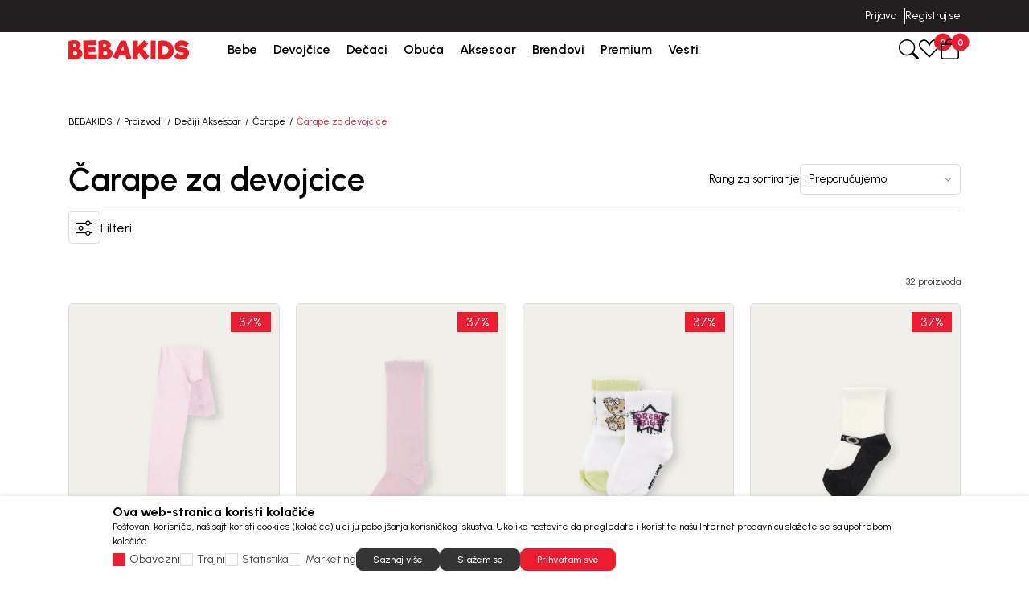

--- FILE ---
content_type: text/html; charset=UTF-8
request_url: https://www.bebakids.com/carape-za-devojcice
body_size: 42371
content:


<!DOCTYPE html>
<html lang="sr">
<head>
        <meta name="viewport" content="width=device-width, initial-scale=1, maximum-scale=5.0">
    
    <meta name="generator" content="NBSHOP 7" />
    <meta name="author" content="NBSOFT">
    <meta http-equiv="content-type" content="text/html; charset=UTF-8">

    <meta http-equiv="X-UA-Compatible" content="IE=edge">
    <meta name="theme-color" content="#000">
    <meta name="msapplication-navbutton-color" content="#000">
    <meta name="apple-mobile-web-app-status-bar-style" content="#000">
    <link rel="canonical" href="https://www.bebakids.com/carape-za-devojcice" />        <title>Čarape za devojčice - hulahopke, sokne i grilonke | BEBAKIDS</title>
    <meta name="title" content="Čarape za devojčice - hulahopke, sokne i grilonke | BEBAKIDS" />
    <meta name="description" content="Veliki izbor čarapa za devojčice. Kvalitetne grilonke, sokne i hulahopke za devojčice. Pristupačna cena. Uverite se u kvalitet koji traje 30 godina." />
    <meta property="og:title" content="Čarape za devojčice - hulahopke, sokne i grilonke | BEBAKIDS"/>
    <meta property="og:type" content="category" />
    <meta property="og:url" content="https://www.bebakids.com/carape-za-devojcice" />
    <meta property="og:image" content="https://www.bebakids.com/files/images/logo/novi_logo/Logo-BEBAKIDS.png.webp"/>
    <meta property="og:image:url" content="https://www.bebakids.com/files/images/logo/novi_logo/Logo-BEBAKIDS.png.webp"/>
    <meta property="og:site_name" content="BEBAKIDS"/>
    <meta property="og:description" content="Veliki izbor čarapa za devojčice. Kvalitetne grilonke, sokne i hulahopke za devojčice. Pristupačna cena. Uverite se u kvalitet koji traje 30 godina."/>
    <meta property="fb:admins" content=""/>
    <meta itemprop="name" content="Čarape za devojčice - hulahopke, sokne i grilonke | BEBAKIDS">
    <meta itemprop="description" content="Veliki izbor čarapa za devojčice. Kvalitetne grilonke, sokne i hulahopke za devojčice. Pristupačna cena. Uverite se u kvalitet koji traje 30 godina.">
    <meta itemprop="image" content="https://www.bebakids.com/files/images/logo/novi_logo/Logo-BEBAKIDS.png.webp">
    <meta name="twitter:card" content="summary_large_image">
    <meta name="twitter:title" content="Čarape za devojčice - hulahopke, sokne i grilonke | BEBAKIDS">
    <meta name="twitter:description" content="Veliki izbor čarapa za devojčice. Kvalitetne grilonke, sokne i hulahopke za devojčice. Pristupačna cena. Uverite se u kvalitet koji traje 30 godina.">
    <meta name="twitter:image" content="https://www.bebakids.com/files/images/logo/novi_logo/Logo-BEBAKIDS.png.webp">

<meta name="robots" content="index, follow">

    <link rel="icon" type="image/vnd.microsoft.icon" href="https://www.bebakids.com/files/images/ikonice/favicon-32x32.png.webp" />
    <link rel="shortcut icon" type="image/vnd.microsoft.icon" href="https://www.bebakids.com/files/images/ikonice/favicon-32x32.png.webp" />

    <!-- Google Tag Manager -->
<script>(function(w,d,s,l,i){w[l]=w[l]||[];w[l].push({'gtm.start':
new Date().getTime(),event:'gtm.js'});var f=d.getElementsByTagName(s)[0],
j=d.createElement(s),dl=l!='dataLayer'?'&l='+l:'';j.async=true;j.src=
'https://www.googletagmanager.com/gtm.js?id='+i+dl;f.parentNode.insertBefore(j,f);
})(window,document,'script','dataLayer','GTM-TLZWLZ9');

</script>

<!-- Google Tag Manager (noscript) -->
<noscript><iframe src="https://www.googletagmanager.com/ns.html?id=GTM-TLZWLZ9"
height="0" width="0" style="display:none;visibility:hidden"></iframe></noscript>
<!-- End Google Tag Manager (noscript) -->
<!-- Google tag (gtag.js) -->
<script async src="https://www.googletagmanager.com/gtag/js?id=AW-944785271"></script>
<script>
  window.dataLayer = window.dataLayer || [];
  function gtag(){dataLayer.push(arguments);}
  gtag('js', new Date());

  gtag('config', 'AW-944785271');
</script><meta name="google-site-verification" content="cC9fTyg5GzguKoDvzzVAFtWQ2JA_WMcFY1C9BPp0010" />
<meta name="facebook-domain-verification" content="v6wjgnhibw3t2xwgtpsr4uegw1n9il" />
<script>window.withoutTransport = true;
window.combProductNameProductCode = true;
window.GTMstandardThousandSeparatorPrice='.';
window.GTMstandardDecimalSeparatorPrice= ','
window.GTMstandardRemoveDecimalPrice= true;
window.GTMstandardClearThousandPrice= true;

</script>

<link rel="stylesheet" href="https://www.bebakids.com/nb-public/themes/nbshop7_v1_1/nbthemes/nbshop_bebakids/css/nb7.font.css?ver=1024_9.9" /><link rel="stylesheet" href="https://www.bebakids.com/nb-public/themes/nbshop7_v1_1/static/css/lib/bootstrap-icons.min.css?ver=1024_9.9" /><link rel="stylesheet" href="https://www.bebakids.com/nb-public/themes/nbshop7_v1_1/static/css/lib/bootstrap.min.css?ver=1024_9.9" /><link rel="stylesheet" href="https://www.bebakids.com/nb-public/themes/nbshop7_v1_1/static/css/lib/slick.css?ver=1024_9.9" /><link rel="stylesheet" href="https://www.bebakids.com/nb-public/themes/nbshop7_v1_1/static/css/nbcore/nb7.reset.css?ver=1024_9.9" /><link rel="stylesheet" href="https://www.bebakids.com/nb-public/themes/nbshop7_v1_1/static/css/nbcore/nb7.primitive_core_variable.css?ver=1024_9.9" /><link rel="stylesheet" href="https://www.bebakids.com/nb-public/themes/nbshop7_v1_1/nbthemes/nbshop_bebakids/css/nb7.color_palette.css?ver=1024_9.9" /><link rel="stylesheet" href="https://www.bebakids.com/nb-public/themes/nbshop7_v1_1/nbthemes/nbshop_bebakids/css/nb7.core_variable.css?ver=1024_9.9" /><link rel="stylesheet" href="https://www.bebakids.com/nb-public/themes/nbshop7_v1_1/nbthemes/nbshop_bebakids/css/nb7.product_core_variable.css?ver=1024_9.9" /><link rel="stylesheet" href="https://www.bebakids.com/nb-public/themes/nbshop7_v1_1/static/css/nbcore/nb7.typography.css?ver=1024_9.9" /><link rel="stylesheet" href="https://www.bebakids.com/nb-public/themes/nbshop7_v1_1/static/css/nbcore/nb7.core.css?ver=1024_9.9" /><link rel="stylesheet" href="https://www.bebakids.com/nb-public/themes/nbshop7_v1_1/static/css/nbcomponent/nb7.bootbox.css?ver=1024_9.9" /><link rel="stylesheet" href="https://www.bebakids.com/nb-public/themes/nbshop7_v1_1/static/css/nbcomponent/nb7.popover.css?ver=1024_9.9" /><link rel="stylesheet" href="https://www.bebakids.com/nb-public/themes/nbshop7_v1_1/static/css/nbcomponent/nb7.toasts.css?ver=1024_9.9" /><link rel="stylesheet" href="https://www.bebakids.com/nb-public/themes/nbshop7_v1_1/static/css/lib/select2.min.css?ver=1024_9.9" /><link rel="stylesheet" href="https://www.bebakids.com/nb-public/themes/nbshop7_v1_1/static/css/lib/slick.css?ver=1024_9.9" /><link rel="stylesheet" href="https://www.bebakids.com/nb-public/themes/nbshop7_v1_1/static/wsmenu/ecommerce-menu/webslidemenu/dropdown-effects/fade-down.css?ver=1024_9.9" /><link rel="stylesheet" href="https://www.bebakids.com/nb-public/themes/nbshop7_v1_1/static/wsmenu/ecommerce-menu/webslidemenu/webslidemenu.css?ver=1024_9.9" /><link rel="stylesheet" href="https://www.bebakids.com/nb-public/themes/nbshop7_v1_1/static/css/nbcomponent/nb7.forms.css?ver=1024_9.9" /><link rel="stylesheet" href="https://www.bebakids.com/nb-public/themes/nbshop7_v1_1/static/css/lib/parsley.css?ver=1024_9.9" /><link rel="stylesheet" href="https://www.bebakids.com/nb-public/themes/nbshop7_v1_1/static/css/nbcomponent/nb7.link.css?ver=1024_9.9" /><link rel="stylesheet" href="https://www.bebakids.com/nb-public/themes/nbshop7_v1_1/static/css/nbcomponent/nb7.icon.css?ver=1024_9.9" /><link rel="stylesheet" href="https://www.bebakids.com/nb-public/themes/nbshop7_v1_1/static/css/nbcomponent/nb7.scroll.css?ver=1024_9.9" /><link rel="stylesheet" href="https://www.bebakids.com/nb-public/themes/nbshop7_v1_1/static/css/nbcomponent/nb7.card.css?ver=1024_9.9" /><link rel="stylesheet" href="https://www.bebakids.com/nb-public/themes/nbshop7_v1_1/static/css/nbcomponent/nb7.loader.css?ver=1024_9.9" /><link rel="stylesheet" href="https://www.bebakids.com/nb-public/themes/nbshop7_v1_1/static/css/nbcomponent/nb7.buttons.css?ver=1024_9.9" /><link rel="stylesheet" href="https://www.bebakids.com/nb-public/themes/nbshop7_v1_1/static/css/nbcomponent/nb7.accordion.css?ver=1024_9.9" /><link rel="stylesheet" href="https://www.bebakids.com/nb-public/themes/nbshop7_v1_1/static/css/nbcomponent/nb7.offcanvas.css?ver=1024_9.9" /><link rel="stylesheet" href="https://www.bebakids.com/nb-public/themes/nbshop7_v1_1/static/css/nbcomponent/nb7.alert.css?ver=1024_9.9" /><link rel="stylesheet" href="https://www.bebakids.com/nb-public/themes/nbshop7_v1_1/static/css/nbcomponent/nb7.html-editor.css?ver=1024_9.9" /><link rel="stylesheet" href="https://www.bebakids.com/nb-public/themes/nbshop7_v1_1/static/css/nbcomponent/nb7.modal.css?ver=1024_9.9" /><link rel="stylesheet" href="https://www.bebakids.com/nb-public/themes/nbshop7_v1_1/static/css/nbcore/nb7.animation.css?ver=1024_9.9" /><link rel="stylesheet" href="https://www.bebakids.com/nb-public/themes/nbshop7_v1_1/components/core/text/custom-text/custom-text/custom-text.css?ver=1024_9.9" /><link rel="stylesheet" href="https://www.bebakids.com/nb-public/themes/nbshop7_v1_1/components/core/info-box/empty-info-box-1/empty-info-box-1.css?ver=1024_9.9" /><link rel="stylesheet" href="https://www.bebakids.com/nb-public/themes/nbshop7_v1_1/components/product/product-attribute-1/product-attribute-1.css?ver=1024_9.9" /><link rel="stylesheet" href="https://www.bebakids.com/nb-public/themes/nbshop7_v1_1/components/product/product-discount/product-discount.css?ver=1024_9.9" /><link rel="stylesheet" href="https://www.bebakids.com/nb-public/themes/nbshop7_v1_1/_blocks/nb7-drag-and-drop/dd-edit-block-wrapper/dd-edit-block-wrapper.css?ver=1024_9.9" /><link rel="stylesheet" href="https://www.bebakids.com/nb-public/themes/nbshop7_v1_1/_blocks/nb7-drag-and-drop/dd-options-block-popup/dd-options-block-popup.css?ver=1024_9.9" /><link rel="stylesheet" href="https://www.bebakids.com/nb-public/themes/nbshop7_v1_1/_blocks/nb7-drag-and-drop/dd-options-custom-block-popup/dd-options-custom-block-popup.css?ver=1024_9.9" /><link rel="stylesheet" href="https://www.bebakids.com/nb-public/themes/nbshop7_v1_1/_blocks/nb7-drag-and-drop/dd-layout/dd-layout-one-col/dd-layout-one-col.css?ver=1024_9.9" /><link rel="stylesheet" href="https://www.bebakids.com/nb-public/themes/nbshop7_v1_1/components/complex/header/header-site-quick-links/header-site-quick-links.css?ver=1024_9.9" /><link rel="stylesheet" href="https://www.bebakids.com/nb-public/themes/nbshop7_v1_1/components/complex/elements/indicators/carousel-indicators/carousel-arrows-1/carousel-arrows-1.css?ver=1024_9.9" /><link rel="stylesheet" href="https://www.bebakids.com/nb-public/themes/nbshop7_v1_1/components/complex/elements/indicators/carousel-indicators/carousel-indicators/carousel-indicators.css?ver=1024_9.9" /><link rel="stylesheet" href="https://www.bebakids.com/nb-public/themes/nbshop7_v1_1/components/complex/header/header-info-carousel/header-info-carousel-1/header-info-carousel-1.css?ver=1024_9.9" /><link rel="stylesheet" href="https://www.bebakids.com/nb-public/themes/nbshop7_v1_1/components/complex/header/header-site-user/header-site-user-1/header-site-user-1.css?ver=1024_9.9" /><link rel="stylesheet" href="https://www.bebakids.com/nb-public/themes/nbshop7_v1_1/components/complex/menu/menu-first-level-item/menu-first-level-item-1/menu-first-level-item-1.css?ver=1024_9.9" /><link rel="stylesheet" href="https://www.bebakids.com/nb-public/themes/nbshop7_v1_1/components/complex/header/header-site-user/header-user-links-2/header-user-links-2.css?ver=1024_9.9" /><link rel="stylesheet" href="https://www.bebakids.com/nb-public/themes/nbshop7_v1_1/components/complex/menu/menu-first-level-item-list/menu-first-level-item-list.css?ver=1024_9.9" /><link rel="stylesheet" href="https://www.bebakids.com/nb-public/themes/nbshop7_v1_1/components/complex/menu/menu-main-navigation/menu-main-navigation-2/menu-main-navigation-2.css?ver=1024_9.9" /><link rel="stylesheet" href="https://www.bebakids.com/nb-public/themes/nbshop7_v1_1/components/complex/header/header-cart/header-cart-with-badge-1/header-cart-with-badge-1.css?ver=1024_9.9" /><link rel="stylesheet" href="https://www.bebakids.com/nb-public/themes/nbshop7_v1_1/components/complex/header/header-favorite/header-favorite-with-badge-1/header-favorite-with-badge-1.css?ver=1024_9.9" /><link rel="stylesheet" href="https://www.bebakids.com/nb-public/themes/nbshop7_v1_1/components/complex/menu/menu-item-box/menu-item-box-1/menu-item-box-1.css?ver=1024_9.9" /><link rel="stylesheet" href="https://www.bebakids.com/nb-public/themes/nbshop7_v1_1/components/complex/menu/menu-fourth-level-item/menu-fourth-level-item-1/menu-fourth-level-item-1.css?ver=1024_9.9" /><link rel="stylesheet" href="https://www.bebakids.com/nb-public/themes/nbshop7_v1_1/components/complex/menu/menu-third-level-item/menu-third-level-item-1/menu-third-level-item-1.css?ver=1024_9.9" /><link rel="stylesheet" href="https://www.bebakids.com/nb-public/themes/nbshop7_v1_1/components/complex/menu/menu-third-level-item-list/menu-third-level-item-list.css?ver=1024_9.9" /><link rel="stylesheet" href="https://www.bebakids.com/nb-public/themes/nbshop7_v1_1/components/complex/menu/menu-second-level-item/menu-second-level-item-1/menu-second-level-item-1.css?ver=1024_9.9" /><link rel="stylesheet" href="https://www.bebakids.com/nb-public/themes/nbshop7_v1_1/components/complex/menu/menu-dropdown/menu-dropdown-2/menu-dropdown-2.css?ver=1024_9.9" /><link rel="stylesheet" href="https://www.bebakids.com/nb-public/themes/nbshop7_v1_1/components/complex/search/search-2/search-2.css?ver=1024_9.9" /><link rel="stylesheet" href="https://www.bebakids.com/nb-public/themes/nbshop7_v1_1/components/complex/search/search-icon-2/search-icon-2.css?ver=1024_9.9" /><link rel="stylesheet" href="https://www.bebakids.com/nb-public/themes/nbshop7_v1_1/components/complex/product/product-card/product-card.css?ver=1024_9.9" /><link rel="stylesheet" href="https://www.bebakids.com/nb-public/themes/nbshop7_v1_1/components/complex/product/product-name/product-name/product-name.css?ver=1024_9.9" /><link rel="stylesheet" href="https://www.bebakids.com/nb-public/themes/nbshop7_v1_1/components/complex/product/product-price/price-regular/price-regular.css?ver=1024_9.9" /><link rel="stylesheet" href="https://www.bebakids.com/nb-public/themes/nbshop7_v1_1/components/complex/product/product-price/price-old/price-old.css?ver=1024_9.9" /><link rel="stylesheet" href="https://www.bebakids.com/nb-public/themes/nbshop7_v1_1/components/complex/product/product-price/price-loyalty/price-loyalty.css?ver=1024_9.9" /><link rel="stylesheet" href="https://www.bebakids.com/nb-public/themes/nbshop7_v1_1/components/complex/product/product-prices/product-prices-1/product-prices-1.css?ver=1024_9.9" /><link rel="stylesheet" href="https://www.bebakids.com/nb-public/themes/nbshop7_v1_1/components/complex/product/product-card/product-card-5/product-card-5.css?ver=1024_9.9" /><link rel="stylesheet" href="https://www.bebakids.com/nb-public/themes/nbshop7_v1_1/components/complex/search/search-product-grid/search-product-grid-2/search-product-grid-2.css?ver=1024_9.9" /><link rel="stylesheet" href="https://www.bebakids.com/nb-public/themes/nbshop7_v1_1/components/core/box/box-with-link-list/box-with-link-list.css?ver=1024_9.9" /><link rel="stylesheet" href="https://www.bebakids.com/nb-public/themes/nbshop7_v1_1/components/complex/search/search-brands/search-brands-1/search-brands-1.css?ver=1024_9.9" /><link rel="stylesheet" href="https://www.bebakids.com/nb-public/themes/nbshop7_v1_1/components/complex/search/search-categories/search-categories-2/search-categories-2.css?ver=1024_9.9" /><link rel="stylesheet" href="https://www.bebakids.com/nb-public/themes/nbshop7_v1_1/components/core/text/custom-text-with-icon-1/custom-text-with-icon-1.css?ver=1024_9.9" /><link rel="stylesheet" href="https://www.bebakids.com/nb-public/themes/nbshop7_v1_1/components/complex/search/search-suggestions/search-suggestions-1/search-suggestions-1.css?ver=1024_9.9" /><link rel="stylesheet" href="https://www.bebakids.com/nb-public/themes/nbshop7_v1_1/components/core/tag/search-tag/search-tag-1/search-tag-1.css?ver=1024_9.9" /><link rel="stylesheet" href="https://www.bebakids.com/nb-public/themes/nbshop7_v1_1/components/complex/search/search-tag-list/search-tag-list-1/search-tag-list-1.css?ver=1024_9.9" /><link rel="stylesheet" href="https://www.bebakids.com/nb-public/themes/nbshop7_v1_1/components/complex/search/search-product-grid/search-product-grid-1/search-product-grid-1.css?ver=1024_9.9" /><link rel="stylesheet" href="https://www.bebakids.com/nb-public/themes/nbshop7_v1_1/components/complex/search/search-categories/search-categories-1/search-categories-1.css?ver=1024_9.9" /><link rel="stylesheet" href="https://www.bebakids.com/nb-public/themes/nbshop7_v1_1/components/complex/search/search-1/search-1.css?ver=1024_9.9" /><link rel="stylesheet" href="https://www.bebakids.com/nb-public/themes/nbshop7_v1_1/components/complex/product/product-price/price-promotional/price-promotional.css?ver=1024_9.9" /><link rel="stylesheet" href="https://www.bebakids.com/nb-public/themes/nbshop7_v1_1/components/complex/product/product-price/price-last-min-listview/price-last-min-listview.css?ver=1024_9.9" /><link rel="stylesheet" href="https://www.bebakids.com/nb-public/themes/nbshop7_v1_1/components/complex/product/product-prices/product-prices-3/product-prices-3.css?ver=1024_9.9" /><link rel="stylesheet" href="https://www.bebakids.com/nb-public/themes/nbshop7_v1_1/components/product/product-size-2/product-size-2.css?ver=1024_9.9" /><link rel="stylesheet" href="https://www.bebakids.com/nb-public/themes/nbshop7_v1_1/components/complex/size/selected-size/selected-size-1/selected-size-1.css?ver=1024_9.9" /><link rel="stylesheet" href="https://www.bebakids.com/nb-public/themes/nbshop7_v1_1/components/core/size/size-type-link-1/size-type-link-1.css?ver=1024_9.9" /><link rel="stylesheet" href="https://www.bebakids.com/nb-public/themes/nbshop7_v1_1/components/complex/product/product-size/product-size-info-1/product-size-info-1.css?ver=1024_9.9" /><link rel="stylesheet" href="https://www.bebakids.com/nb-public/themes/nbshop7_v1_1/components/core/size/size-value-box-1/size-value-box-1.css?ver=1024_9.9" /><link rel="stylesheet" href="https://www.bebakids.com/nb-public/themes/nbshop7_v1_1/components/complex/product/product-size-list/product-size-list-1/product-size-list-1.css?ver=1024_9.9" /><link rel="stylesheet" href="https://www.bebakids.com/nb-public/themes/nbshop7_v1_1/components/complex/product/product-determine-size/product-determine-size-1/product-determine-size-1.css?ver=1024_9.9" /><link rel="stylesheet" href="https://www.bebakids.com/nb-public/themes/nbshop7_v1_1/components/complex/product/product-size/product-size-availability-indicator/product-size-availability-indicator.css?ver=1024_9.9" /><link rel="stylesheet" href="https://www.bebakids.com/nb-public/themes/nbshop7_v1_1/components/complex/size/size-picker/tab-size-picker/tab-size-picker-1/tab-size-picker-1.css?ver=1024_9.9" /><link rel="stylesheet" href="https://www.bebakids.com/nb-public/themes/nbshop7_v1_1/components/complex/product/product-quantity/product-quantity-1/product-quantity-1.css?ver=1024_9.9" /><link rel="stylesheet" href="https://www.bebakids.com/nb-public/themes/nbshop7_v1_1/components/product/product-size-bubble-2/product-size-bubble-2.css?ver=1024_9.9" /><link rel="stylesheet" href="https://www.bebakids.com/nb-public/themes/nbshop7_v1_1/components/product/product-button-with-bubble-2/product-button-with-bubble-2.css?ver=1024_9.9" /><link rel="stylesheet" href="https://www.bebakids.com/nb-public/themes/nbshop7_v1_1/components/core/stickers/sticker-1/sticker-1.css?ver=1024_9.9" /><link rel="stylesheet" href="https://www.bebakids.com/nb-public/themes/nbshop7_v1_1/components/complex/product/product-list-v1/product-list-v1.css?ver=1024_9.9" /><link rel="stylesheet" href="https://www.bebakids.com/nb-public/themes/nbshop7_v1_1/components/core/discount/discount-1/discount-1.css?ver=1024_9.9" /><link rel="stylesheet" href="https://www.bebakids.com/nb-public/themes/nbshop7_v1_1/components/core/add-to-favorites/add-to-favorites-1/add-to-favorites-1.css?ver=1024_9.9" /><link rel="stylesheet" href="https://www.bebakids.com/nb-public/themes/nbshop7_v1_1/components/complex/elements/carousel-counter/carousel-counter-1/carousel-counter-1.css?ver=1024_9.9" /><link rel="stylesheet" href="https://www.bebakids.com/nb-public/themes/nbshop7_v1_1/components/complex/product/product-brand/product-brand-2/product-brand-2.css?ver=1024_9.9" /><link rel="stylesheet" href="https://www.bebakids.com/nb-public/themes/nbshop7_v1_1/components/complex/product/product-content-position/product-content-position-1/product-content-position-1.css?ver=1024_9.9" /><link rel="stylesheet" href="https://www.bebakids.com/nb-public/themes/nbshop7_v1_1/components/complex/product/product-image/product-image-with-positioned-content-v1/product-image-with-positioned-content-v1.css?ver=1024_9.9" /><link rel="stylesheet" href="https://www.bebakids.com/nb-public/themes/nbshop7_v1_1/components/core/stickers/sticker-2/sticker-2.css?ver=1024_9.9" /><link rel="stylesheet" href="https://www.bebakids.com/nb-public/themes/nbshop7_v1_1/components/complex/product/product-sticker/product-sticker-2/product-sticker-2.css?ver=1024_9.9" /><link rel="stylesheet" href="https://www.bebakids.com/nb-public/themes/nbshop7_v1_1/components/core/discount/discount-3/discount-3.css?ver=1024_9.9" /><link rel="stylesheet" href="https://www.bebakids.com/nb-public/themes/nbshop7_v1_1/components/complex/product/product-card/product-card-3/product-card-3.css?ver=1024_9.9" /><link rel="stylesheet" href="https://www.bebakids.com/nb-public/themes/nbshop7_v1_1/static/css/nbcomponent/nb7.price.css?ver=1024_9.9" /><link rel="stylesheet" href="https://www.bebakids.com/nb-public/themes/nbshop7_v1_1/_blocks/navigation-and-search/search/smart-search/smart-search-1/smart-search-1.css?ver=1024_9.9" /><link rel="stylesheet" href="https://www.bebakids.com/nb-public/themes/nbshop7_v1_1/_blocks/navigation-and-search/search/smart-search/smart-search-modal-2/smart-search-modal-2.css?ver=1024_9.9" /><link rel="stylesheet" href="https://www.bebakids.com/nb-public/themes/nbshop7_v1_1/_blocks/header-and-footer/header/ecommerce-header/ecommerce-header-5/ecommerce-header-5.css?ver=1024_9.9" /><link rel="stylesheet" href="https://www.bebakids.com/nb-public/themes/nbshop7_v1_1/components/complex/elements/breadcrumbs/breadcrumbs-inline/breadcrumbs-inline.css?ver=1024_9.9" /><link rel="stylesheet" href="https://www.bebakids.com/nb-public/themes/nbshop7_v1_1/_blocks/product/product-category/product-category-breadcrumbs/product-category-breadcrumbs-inline-1/product-category-breadcrumbs-inline-1.css?ver=1024_9.9" /><link rel="stylesheet" href="https://www.bebakids.com/nb-public/themes/nbshop7_v1_1/components/complex/product/product-filters/product-filters-intro/product-filters-list-types/product-filters-list-type-grid/product-filters-list-type-grid.css?ver=1024_9.9" /><link rel="stylesheet" href="https://www.bebakids.com/nb-public/themes/nbshop7_v1_1/components/complex/product/product-filters/product-filters-intro/product-filters-auto-search/product-filters-auto-search-1/product-filters-auto-search-1.css?ver=1024_9.9" /><link rel="stylesheet" href="https://www.bebakids.com/nb-public/themes/nbshop7_v1_1/components/complex/product/product-filters/product-filters-intro/product-filters-intro-sort/product-filters-intro-sort-1/product-filters-intro-sort-1.css?ver=1024_9.9" /><link rel="stylesheet" href="https://www.bebakids.com/nb-public/themes/nbshop7_v1_1/components/complex/product/product-filters/product-filters-intro/product-filters-limit/product-filters-limit-1/product-filters-limit-1.css?ver=1024_9.9" /><link rel="stylesheet" href="https://www.bebakids.com/nb-public/themes/nbshop7_v1_1/components/complex/product/product-filters/product-count/number-of-displayed-products/number-of-displayed-products.css?ver=1024_9.9" /><link rel="stylesheet" href="https://www.bebakids.com/nb-public/themes/nbshop7_v1_1/components/complex/product/product-filters/product-filters-control/product-filters-control-1/product-filters-control-1.css?ver=1024_9.9" /><link rel="stylesheet" href="https://www.bebakids.com/nb-public/themes/nbshop7_v1_1/_blocks/product/product-list/product-listing-options/product-listing-options-and-category-heading-1/product-listing-options-and-category-heading-1.css?ver=1024_9.9" /><link rel="stylesheet" href="https://www.bebakids.com/nb-public/themes/nbshop7_v1_1/components/core/text/heading-with-subheading/heading-with-subheading.css?ver=1024_9.9" /><link rel="stylesheet" href="https://www.bebakids.com/nb-public/themes/nbshop7_v1_1/components/core/images/image-with-text/image-box-with-text/image-box-with-text.css?ver=1024_9.9" /><link rel="stylesheet" href="https://www.bebakids.com/nb-public/themes/nbshop7_v1_1/components/complex/product/product-list/product-list-heading-and-description-1/product-list-heading-and-description-1.css?ver=1024_9.9" /><link rel="stylesheet" href="https://www.bebakids.com/nb-public/themes/nbshop7_v1_1/components/core/tag/product-tag/product-applied-filter-tag/product-applied-filter-tag.css?ver=1024_9.9" /><link rel="stylesheet" href="https://www.bebakids.com/nb-public/themes/nbshop7_v1_1/components/complex/product/product-filters/product-tag-filter-list/product-applied-filter-tag-list/product-applied-filter-tag-list.css?ver=1024_9.9" /><link rel="stylesheet" href="https://www.bebakids.com/nb-public/themes/nbshop7_v1_1/components/complex/product/product-filters/filter-clear/filters-clear-1/filters-clear-1.css?ver=1024_9.9" /><link rel="stylesheet" href="https://www.bebakids.com/nb-public/themes/nbshop7_v1_1/_blocks/product/product-filter/applied-product-filter/applied-product-filter-2/applied-product-filter-2.css?ver=1024_9.9" /><link rel="stylesheet" href="https://www.bebakids.com/nb-public/themes/nbshop7_v1_1/components/core/messaging/NBAlert2/NBAlert2.css?ver=1024_9.9" /><link rel="stylesheet" href="https://www.bebakids.com/nb-public/themes/nbshop7_v1_1/components/complex/product/product-load-more/product-load-more-2/product-load-more-2.css?ver=1024_9.9" /><link rel="stylesheet" href="https://www.bebakids.com/nb-public/themes/nbshop7_v1_1/components/complex/product/product-list/product-list-grid-1/product-list-grid-1.css?ver=1024_9.9" /><link rel="stylesheet" href="https://www.bebakids.com/nb-public/themes/nbshop7_v1_1/components/complex/product/product-brand/product-brand-1/product-brand-1.css?ver=1024_9.9" /><link rel="stylesheet" href="https://www.bebakids.com/nb-public/themes/nbshop7_v1_1/components/complex/product/product-size-list/product-size-list-5/product-size-list-5.css?ver=1024_9.9" /><link rel="stylesheet" href="https://www.bebakids.com/nb-public/themes/nbshop7_v1_1/components/complex/product/product-bubble/product-bubble-3/product-bubble-3.css?ver=1024_9.9" /><link rel="stylesheet" href="https://www.bebakids.com/nb-public/themes/nbshop7_v1_1/components/complex/product/product-button-with-bubble/product-button-with-bubble-3/product-button-with-bubble-3.css?ver=1024_9.9" /><link rel="stylesheet" href="https://www.bebakids.com/nb-public/themes/nbshop7_v1_1/components/complex/product/product-card/product-card-4/product-card-4.css?ver=1024_9.9" /><link rel="stylesheet" href="https://www.bebakids.com/nb-public/themes/nbshop7_v1_1/static/css/nbcomponent/nb7.addtocart.css?ver=1024_9.9" /><link rel="stylesheet" href="https://www.bebakids.com/nb-public/themes/nbshop7_v1_1/components/complex/elements/pagination/pagination/pagination.css?ver=1024_9.9" /><link rel="stylesheet" href="https://www.bebakids.com/nb-public/themes/nbshop7_v1_1/components/complex/product/product-filters/filter-product-category/filter-categories-1/filter-categories-1.css?ver=1024_9.9" /><link rel="stylesheet" href="https://www.bebakids.com/nb-public/themes/nbshop7_v1_1/components/complex/product/product-filters/filter-clear/filters-clear-2/filters-clear-2.css?ver=1024_9.9" /><link rel="stylesheet" href="https://www.bebakids.com/nb-public/themes/nbshop7_v1_1/components/core/filter-checkbox/filter-checkbox-1/filter-checkbox-1.css?ver=1024_9.9" /><link rel="stylesheet" href="https://www.bebakids.com/nb-public/themes/nbshop7_v1_1/components/complex/product/product-filters/product-filters-control-display/product-filters-control-display-1/product-filters-control-display-1.css?ver=1024_9.9" /><link rel="stylesheet" href="https://www.bebakids.com/nb-public/themes/nbshop7_v1_1/components/complex/product/product-filters/filter-attributes/filter-attributes-2/filter-attributes-2.css?ver=1024_9.9" /><link rel="stylesheet" href="https://www.bebakids.com/nb-public/themes/nbshop7_v1_1/components/complex/product/product-filters/filter-size/filter-size-2/filter-size-2.css?ver=1024_9.9" /><link rel="stylesheet" href="https://www.bebakids.com/nb-public/themes/nbshop7_v1_1/components/complex/product/product-filters/filter-price/filter-price-2/filter-price-2.css?ver=1024_9.9" /><link rel="stylesheet" href="https://www.bebakids.com/nb-public/themes/nbshop7_v1_1/components/complex/product/product-filters/filter-product-lists/filter-product-lists-2/filter-product-lists-2.css?ver=1024_9.9" /><link rel="stylesheet" href="https://www.bebakids.com/nb-public/themes/nbshop7_v1_1/components/complex/product/product-filters/filter-product-search/filter-product-search-1/filter-product-search-1.css?ver=1024_9.9" /><link rel="stylesheet" href="https://www.bebakids.com/nb-public/themes/nbshop7_v1_1/_blocks/product/product-filter/product-filter-category-attribute/product-filter-category-attribute-vertical-1/product-filter-category-attribute-vertical-1.css?ver=1024_9.9" /><link rel="stylesheet" href="https://www.bebakids.com/nb-public/themes/nbshop7_v1_1/_blocks/product/product-filter/product-filter-category-attribute/product-filters-offcanvas-1/product-filters-offcanvas-1.css?ver=1024_9.9" /><link rel="stylesheet" href="https://www.bebakids.com/nb-public/themes/nbshop7_v1_1/components/complex/footer/footer-newsletter/footer-newsletter-1/footer-newsletter-1.css?ver=1024_9.9" /><link rel="stylesheet" href="https://www.bebakids.com/nb-public/themes/nbshop7_v1_1/components/core/box/info-box-8/info-box-8.css?ver=1024_9.9" /><link rel="stylesheet" href="https://www.bebakids.com/nb-public/themes/nbshop7_v1_1/components/complex/footer/footer-links/footer-links.css?ver=1024_9.9" /><link rel="stylesheet" href="https://www.bebakids.com/nb-public/themes/nbshop7_v1_1/components/complex/footer/footer-social-networks/footer-social-networks.css?ver=1024_9.9" /><link rel="stylesheet" href="https://www.bebakids.com/nb-public/themes/nbshop7_v1_1/components/complex/footer/footer-payment-cards/footer-payment-cards.css?ver=1024_9.9" /><link rel="stylesheet" href="https://www.bebakids.com/nb-public/themes/nbshop7_v1_1/components/complex/footer/footer-disclaimer/footer-disclaimer.css?ver=1024_9.9" /><link rel="stylesheet" href="https://www.bebakids.com/nb-public/themes/nbshop7_v1_1/components/complex/footer/footer-copyright/footer-copyright.css?ver=1024_9.9" /><link rel="stylesheet" href="https://www.bebakids.com/nb-public/themes/nbshop7_v1_1/components/complex/cookie/cookie-consent/cookie-consent-1/cookie-consent-1.css?ver=1024_9.9" /><link rel="stylesheet" href="https://www.bebakids.com/nb-public/themes/nbshop7_v1_1/components/complex/elements/scroll-to-top/scroll-to-top.css?ver=1024_9.9" /><link rel="stylesheet" href="https://www.bebakids.com/nb-public/themes/nbshop7_v1_1/components/complex/cart/mini-cart/mini-cart-offcanvas/mini-cart-offcanvas.css?ver=1024_9.9" /><link rel="stylesheet" href="https://www.bebakids.com/nb-public/themes/nbshop7_v1_1/components/complex/cart/mini-cart/mini-cart-total-1/mini-cart-total-1.css?ver=1024_9.9" /><link rel="stylesheet" href="https://www.bebakids.com/nb-public/themes/nbshop7_v1_1/components/complex/cart/cart-price/cart-price-regular/cart-price-regular.css?ver=1024_9.9" /><link rel="stylesheet" href="https://www.bebakids.com/nb-public/themes/nbshop7_v1_1/components/complex/cart/cart-price/cart-price-old/cart-price-old.css?ver=1024_9.9" /><link rel="stylesheet" href="https://www.bebakids.com/nb-public/themes/nbshop7_v1_1/components/complex/cart/cart-price/cart-price-promotional/cart-price-promotional.css?ver=1024_9.9" /><link rel="stylesheet" href="https://www.bebakids.com/nb-public/themes/nbshop7_v1_1/components/complex/cart/cart-prices/cart-price-and-quantity-1/cart-price-and-quantity-1.css?ver=1024_9.9" /><link rel="stylesheet" href="https://www.bebakids.com/nb-public/themes/nbshop7_v1_1/components/complex/cart/cart-item-name/cart-item-name.css?ver=1024_9.9" /><link rel="stylesheet" href="https://www.bebakids.com/nb-public/themes/nbshop7_v1_1/components/complex/cart/mini-cart/cart-box-6/cart-box-6.css?ver=1024_9.9" /><link rel="stylesheet" href="https://www.bebakids.com/nb-public/themes/nbshop7_v1_1/components/complex/cart/mini-cart/cart-items-list/cart-items-list.css?ver=1024_9.9" /><link rel="stylesheet" href="https://www.bebakids.com/nb-public/themes/nbshop7_v1_1/components/complex/cart/cart-price/cart-price-courier/cart-price-courier.css?ver=1024_9.9" /><link rel="stylesheet" href="https://www.bebakids.com/nb-public/themes/nbshop7_v1_1/components/complex/cart/cart-price/cart-price-total/price-with-taxes/price-with-taxes.css?ver=1024_9.9" /><link rel="stylesheet" href="https://www.bebakids.com/nb-public/themes/nbshop7_v1_1/components/complex/cart/cart-price/cart-price-total/price-without-taxes/price-without-taxes.css?ver=1024_9.9" /><link rel="stylesheet" href="https://www.bebakids.com/nb-public/themes/nbshop7_v1_1/components/complex/cart/cart-price/cart-price-voucher/cart-price-voucher.css?ver=1024_9.9" /><link rel="stylesheet" href="https://www.bebakids.com/nb-public/themes/nbshop7_v1_1/components/complex/cart/mini-cart/pricing-quick-basket-1/pricing-quick-basket-1.css?ver=1024_9.9" /><link rel="stylesheet" href="https://www.bebakids.com/nb-public/themes/nbshop7_v1_1/components/complex/cart/mini-cart/mini-cart-content-product-3/mini-cart-content-product-3.css?ver=1024_9.9" /><link rel="stylesheet" href="https://www.bebakids.com/nb-public/themes/nbshop7_v1_1/components/complex/form/social-login/social-login.css?ver=1024_9.9" /><link rel="stylesheet" href="https://www.bebakids.com/nb-public/themes/nbshop7_v1_1/components/complex/forms/login-forms/login-form-2/login-form-2.css?ver=1024_9.9" /><link rel="stylesheet" href="https://www.bebakids.com/nb-public/themes/nbshop7_v1_1/components/complex/form/password/NBShowHidePassword/NBShowHidePassword.css?ver=1024_9.9" /><link rel="stylesheet" href="https://www.bebakids.com/nb-public/themes/nbshop7_v1_1/_blocks/user/account/login/login-modal-2/login-modal-2.css?ver=1024_9.9" /><link rel="stylesheet" href="https://www.bebakids.com/nb-public/themes/nbshop7_v1_1/components/complex/forms/lost-password-forms/lost-password-form-1/lost-password-form-1.css?ver=1024_9.9" /><link rel="stylesheet" href="https://www.bebakids.com/nb-public/themes/nbshop7_v1_1/components/complex/form/antispam/antispam-select/antispam-select.css?ver=1024_9.9" /><link rel="stylesheet" href="https://www.bebakids.com/nb-public/themes/nbshop7_v1_1/_blocks/user/account/lost-password/lost-password-modal-1/lost-password-modal-1.css?ver=1024_9.9" /><link rel="stylesheet" href="https://www.bebakids.com/nb-public/themes/nbshop7_v1_1/components/complex/user/mandatory-login/mandatory-login-1/mandatory-login-1.css?ver=1024_9.9" /><link rel="stylesheet" href="https://www.bebakids.com/nb-public/themes/nbshop7_v1_1/components/complex/user/mandatory-login/mandatory-register-1/mandatory-register-1.css?ver=1024_9.9" /><link rel="stylesheet" href="https://www.bebakids.com/nb-public/themes/nbshop7_v1_1/components/complex/user/mandatory-login/mandatory-login-case-1/mandatory-login-case-1.css?ver=1024_9.9" /><link rel="stylesheet" href="https://www.bebakids.com/nb-public/themes/nbshop7_v1_1/components/complex/user/mandatory-login/mandatory-login-modal-1/mandatory-login-modal-1.css?ver=1024_9.9" /><link rel="stylesheet" href="https://www.bebakids.com/nb-public/themes/nbshop7_v1_1/components/complex/form/checkbox/register-privacy-policy-consent-checkbox/register-privacy-policy-consent-checkbox.css?ver=1024_9.9" /><link rel="stylesheet" href="https://www.bebakids.com/nb-public/themes/nbshop7_v1_1/components/complex/forms/registration-forms/register-form-1/register-form-1.css?ver=1024_9.9" /><link rel="stylesheet" href="https://www.bebakids.com/nb-public/themes/nbshop7_v1_1/static/css/nbcomponent/nb7.autocomplete.css?ver=1024_9.9" /><link rel="stylesheet" href="https://www.bebakids.com/nb-public/themes/nbshop7_v1_1/components/complex/form/antispam/antispam-recaptcha-google-v3/antispam-recaptcha-google-v3.css?ver=1024_9.9" /><link rel="stylesheet" href="https://www.bebakids.com/nb-public/themes/nbshop7_v1_1/_blocks/user/account/registration/registration-modal-1/registration-modal-1.css?ver=1024_9.9" /><link rel="stylesheet" href="https://www.bebakids.com/nb-public/themes/nbshop7_v1_1/components/complex/newsletter/newsletter-form-popup-3/newsletter-form-popup-3.css?ver=1024_9.9" /><link rel="stylesheet" href="https://www.bebakids.com/nb-public/themes/nbshop7_v1_1/_blocks/marketing/newsletter/newsletter-form/newsletter-form-popup-3/newsletter-form-popup-3.css?ver=1024_9.9" /><link rel="stylesheet" href="https://www.bebakids.com/nb-public/themes/nbshop7_v1_1/_blocks/header-and-footer/footer/ecommerce-footer/ecommerce-footer-5/ecommerce-footer-5.css?ver=1024_9.9" /><link rel="stylesheet" href="https://www.bebakids.com/nb-public/themes/nbshop7_v1_1/nbthemes/nbshop_bebakids/css/nb7.custom.css?ver=1024_9.9" /><link rel="stylesheet" href="https://www.bebakids.com/nb-public/themes/nbshop7_v1_1/nbthemes/nbshop_bebakids/css/nb7.component_variables.css?ver=1024_9.9" />
    <script id="nbsoft_var_head" type="text/javascript">
        var nb_site_url  = 'https://www.bebakids.com';
        var nb_site_url_with_country_lang  = 'https://www.bebakids.com';
        var nb_cart_page_url = 'https://www.bebakids.com/kupovina';
        var nb_active_page_url = 'https://www.bebakids.com/carape-za-devojcice';
        var nb_type_page = 'product_list';
        var nb_type_page_object_id = '539';
        var nb_enable_lang = '';
        var promoModalPopNumberDaysInit = 1;
        var showAllwaysOnHomePage = false;
        var resetCookieConfirm = false;
        var disableFBBrowserEvents = true;
        var fb_pixel_id = '';
        var fb_token = '';
        var fb_test_event_code = '';
        var gtm_ga4_advanced = true;
        var cookieSettingTypeVar = 'settingTwo';
        var flowPlayerToken = '';
        var ecommerceWrapVar = '';
        var metric_onload_event_id = typeof crypto.randomUUID === "function" ? crypto.randomUUID() : Date.now();
        var parsleyErrorCyrillic = false;
        var startPager = parseInt(0);
        var captchaType = 'NB_RECAPTCHA_GOOGLE_V3';

        //SF variables
        var salesForceMID = '';
        var salesForceUniqueIdentifier = '';
        var salesForceConcept = '';
        var SFGrantType = 'client_credentials';
        var SFClientId = '';
        var SFClientSecret = '';
        var SFUniqueKey = '';
        var SFUrlKey = '';
        var SFTimezone = '';
        var SFConsentMode = 'nb_consent';
        var SFCharacterMapping = '';
    </script>

    
    
</head>

<body class="cc-srb lc-sr uc-product_list tp-product_list nbtmp-product-listing-page-tmp-3   b2c-users  category-id-1 category-id-500 category-id-503 category-id-539    ">




            
<header id="block1088" data-site-page-id="2" data-layout-id="280" data-block-id="1088" data-parent-block-id="0" data-block-position="" data-block-public-key="99bcf8a53d9e19fe0915fa5ee19b7ccc67cb19adcc1f5065708b45fa0cb8739e196ddcde5f1fa365cca8cac52c7119eb6aee4bac5e29d130f8af094505d0246d"    class=" block ecommerce-header-5 nb-ecommerce-header-5 header nbf-ecommerce-header nb-in-out-fixed notFixed "><div class="nb-header-top-wrapper"><div class="container nb-container"><div class="row align-items-center"><div class="col-12 col-sm-4 col-md-4 col-lg-4 col-xl-4 "><div class="nb-component nb-header-site-quick-links " ><a href="javascript:void(0)" title=" " class="nb-link " target="_self" > </a></div></div><div class="col-12 col-sm-4 col-md-4 col-lg-4 col-xl-4 "><div class="nb-component nb-header-info-carousel-1 " ><div class="nb-slider"><div class="slider "><div class="nb-slider-init nbf-slider-init " data-nb-sl-opt-autoPlay = 'true'  data-nb-sl-opt-scrollItems = '1'  data-nb-sl-opt-showArrows = 'false'  data-nb-sl-opt-showDots = 'false'  data-nb-sl-opt-infinite = 'true'  data-nb-sl-opt-showItems = '1'  data-nb-sl-opt-showItems-Lg = '1'  data-nb-sl-opt-showItems-Md = '1'  data-nb-sl-opt-showItems-SM = '1'  data-nb-sl-opt-showItems-Xs = '1'   ><div class="nb-slider-item nbf-slider-item "><a href="https://www.bebakids.com/obavestenja/746-radno-vreme-za-praznike-2025" title="PROMENA RADNOG VREMENA ZA PRAZNIKE" class="nb-link " target="_self" >PROMENA RADNOG VREMENA ZA PRAZNIKE</a></div><div class="nb-slider-item nbf-slider-item "><a href="javascript:void(0)" title=" BESPLATNA ISPORUKA za sve porudžbine iznad 6000 RSD." class="nb-link " target="_self" > BESPLATNA ISPORUKA za sve porudžbine iznad 6000 RSD.</a></div><div class="nb-slider-item nbf-slider-item "><a href="javascript:void(0)" title="Isporuka u roku od 3-5 dana od dana kreiranja porudžbine. " class="nb-link " target="_self" >Isporuka u roku od 3-5 dana od dana kreiranja porudžbine. </a></div></div><div class="nb-slider-arrows "></div></div><div class="nb-slider-dots "></div></div></div></div><div class="col-12 col-sm-4 col-md-4 col-lg-4 col-xl-4 "><div class="nb-component nb-header-site-user-1 " ><a href="javascript:void(0)" title="Prijava" class="nb-link nb-login-link" target="_self" data-bs-toggle="modal" data-bs-target="#loginModal">Prijava</a><a href="javascript:void(0)" title="Registruj se" class="nb-link " target="_self" data-bs-toggle="modal" data-bs-target="#registrationModal">Registruj se</a></div></div></div></div></div><div class="nb-header-wrapper nbf-header-wrapper"><div class="container nb-container"><div class="row align-items-center nb-menu-row"><div class="col-4 col-sm-4 col-md-4 col-lg-2 col-xl-2 "><div class="nb-component nb-logo "  itemscope itemtype="https://schema.org/Organization" ><div class="nb-component nb-picture nb-img-wrapper " ><a href="https://www.bebakids.com/" title="BEBAKIDS" class="nb-link " target="_self" ><picture><img src="/files/images/logo/novi_logo/Logo-BEBAKIDS(1).png" class="nb-img  " alt="BEBAKIDS"   ></picture></a></div></div></div><div class="col-4 col-sm-4 col-md-4 col-lg-8 col-xl-8 "><div class="nb-component nb-main-navigation-2 wsmain clearfix " ><nav class="wsmenu clearfix"><ul class="nb-component nb-menu-first-level-item-list wsmenu-list " ><div class="nb-component nb-header-user-links-2 " >   <i class="nb-icon nbi  bi-person-circle" ></i><div class="nb-content-wrapper nb-wrapper" ><div class="custom-text nb-user-logged-in-message" >Are you logged in?</div><div class="nb-content-wrapper nb-user-links-wrapper" ><a href="https://www.bebakids.com/prijava?back_url=https://www.bebakids.com/carape-za-devojcice" title="Prijava" class="nb-link nb-user-login-link" target="_self" >Prijava</a><a href="https://www.bebakids.com/registracija" title="Registruj se" class="nb-link nb-user-register-link" target="_self" >Registruj se</a></div></div></div><li class="nb-component nb-menu-first-level-item-1 nbf-menu-first-level-item level4 " aria-haspopup="true" ><a href="https://www.bebakids.com/proizvodi?sizeEU=16,17,18,19,20,21,56,62,68,74,80,86" title="" class="nb-link nb-first-level-menu-item-link nbf-first-level-menu-item-link navtext" target="_self" ><div class="nb-component nb-menu-title nbf-menu-title nb-first-level-menu-item-title" >Bebe</div></a><div class="nb-component nb-dropdown-2 nb-menu-dropdown nbf-menu-dropdown wsshoptabing wtsdepartmentmenu clearfix " ><div class="nb-content-wrapper wsshopwp clearfix" ><ul class="nb-component nb-menu-second-level-item-list nbf-menu-second-level-item-list wstabitem clearfix nb-custom-scroll-1" ><li class="nb-component nb-menu-second-level-item-1 nbf-menu-second-level-item " ><a href="https://www.bebakids.com/proizvodi/new/?sizeEU=17,18,19,20,21,56,62,68,74,80,86" title="" class="nb-link nb-second-level-menu-item-link nbf-second-level-menu-item-link" target="_self" ><div class="nb-component nb-menu-image " ><img src="https://www.bebakids.com/files/images/icn_specials.svg" class="nb-img  " alt=""   ></div><div class="nb-component nb-menu-title nbf-menu-title nb-second-level-menu-item-title" >NEW ARRIVALS</div></a><div class="nb-component nb-third-menu-level-item-list nbf-third-menu-level-item-list nb-menu-item-right-list wstitemright clearfix wstitemrightactive " ><div class="nb-content-wrapper container-fluid" ><div class="row "><div class="col-12 col-sm-12 col-md-12 col-lg-3 col-xl-3 "><div class="nb-component nb-menu-third-level-item-1 nbf-menu-third-level-item " ><div class="nb-component nb-menu-title nbf-menu-title nb-third-level-menu-item-title nbf-third-level-item-link" >NOVO Dečaci bebe</div><div class="nb-component nb-menu-fourth-level-item-1 nbf-menu-fourth-level-item " ><a href="https://www.bebakids.com/proizvodi/muski/new/?sizeEU=56,62,68,74,80,86" title="" class="nb-link nb-text-link-4 nb-menu-fourth-level-item-link " target="_self" ><div class="nb-component nb-menu-title nbf-menu-title " >NOVO - Odeća za bebe dečaci</div></a><a href="https://www.bebakids.com/decija-obuca/muski/new/?sizeEU=17,18,19,20,21" title="" class="nb-link nb-text-link-4 nb-menu-fourth-level-item-link " target="_self" ><div class="nb-component nb-menu-title nbf-menu-title " >NOVO - Obuća za bebe dečaci</div></a></div></div></div><div class="col-12 col-sm-12 col-md-12 col-lg-3 col-xl-3 "><div class="nb-component nb-menu-third-level-item-1 nbf-menu-third-level-item " ><div class="nb-component nb-menu-title nbf-menu-title nb-third-level-menu-item-title nbf-third-level-item-link" >NOVO Devojčice bebe</div><div class="nb-component nb-menu-fourth-level-item-1 nbf-menu-fourth-level-item " ><a href="https://www.bebakids.com/proizvodi/zenski/new/?sizeEU=56,62,68,74,80,86" title="" class="nb-link nb-text-link-4 nb-menu-fourth-level-item-link " target="_self" ><div class="nb-component nb-menu-title nbf-menu-title " >NOVO - Odeća za bebe devojčice</div></a><a href="https://www.bebakids.com/decija-obuca/zenski/new/?sizeEU=17,18,19,20,21" title="" class="nb-link nb-text-link-4 nb-menu-fourth-level-item-link " target="_self" ><div class="nb-component nb-menu-title nbf-menu-title " >NOVO - Obuća za bebe devojčice</div></a></div></div></div></div></div></div></li><li class="nb-component nb-menu-second-level-item-1 nbf-menu-second-level-item " ><a href="https://www.bebakids.com/decija-odeca/?sizeEU=16,17,18,19,20,21,56,62,68,74,80,86" title="" class="nb-link nb-second-level-menu-item-link nbf-second-level-menu-item-link" target="_self" ><div class="nb-component nb-menu-image " ><img src="https://www.bebakids.com/files/images/icn_clothes.svg" class="nb-img  " alt=""   ></div><div class="nb-component nb-menu-title nbf-menu-title nb-second-level-menu-item-title" >Odeća za bebe</div></a><div class="nb-component nb-third-menu-level-item-list nbf-third-menu-level-item-list nb-menu-item-right-list wstitemright clearfix wstitemrightactive " ><div class="nb-content-wrapper container-fluid" ><div class="row "><div class="col-12 col-sm-12 col-md-12 col-lg-3 col-xl-3 "><div class="nb-component nb-menu-third-level-item-1 nbf-menu-third-level-item " ><div class="nb-component nb-menu-title nbf-menu-title nb-third-level-menu-item-title nbf-third-level-item-link" >Bebe dečaci </div><div class="nb-component nb-menu-fourth-level-item-1 nbf-menu-fourth-level-item " ><a href="https://www.bebakids.com/bodi-za-decu/muski/?sizeEU=16,17,18,19,20,21,56,62,68,74,80,86" title="" class="nb-link nb-text-link-4 nb-menu-fourth-level-item-link " target="_self" ><div class="nb-component nb-menu-title nbf-menu-title " >Bodi</div></a><a href="https://www.bebakids.com/zeke-za-decu/muski/?sizeEU=16,17,18,19,20,21,56,62,68,74,80,86" title="" class="nb-link nb-text-link-4 nb-menu-fourth-level-item-link " target="_self" ><div class="nb-component nb-menu-title nbf-menu-title " >Zeke</div></a><a href="https://www.bebakids.com/majice-za-decu/muski/?sizeEU=16,17,18,19,20,21,56,62,68,74,80,86" title="" class="nb-link nb-text-link-4 nb-menu-fourth-level-item-link " target="_self" ><div class="nb-component nb-menu-title nbf-menu-title " >Majice</div></a><a href="https://www.bebakids.com/proizvodi/muski/bermude-i-sortsevi/?sizeEU=56,62,68,74,80,86" title="" class="nb-link nb-text-link-4 nb-menu-fourth-level-item-link " target="_self" ><div class="nb-component nb-menu-title nbf-menu-title " >Bermude / Šortsevi</div></a><a href="https://www.bebakids.com/kombinezoni-za-decu/muski/?sizeEU=16,17,18,19,20,21,56,62,68,74,80,86" title="" class="nb-link nb-text-link-4 nb-menu-fourth-level-item-link " target="_self" ><div class="nb-component nb-menu-title nbf-menu-title " >Kombinezoni</div></a><a href="https://www.bebakids.com/trenerke-donji-deo-za-decu/muski/?sizeEU=16,17,18,19,20,21,56,62,68,74,80,86" title="" class="nb-link nb-text-link-4 nb-menu-fourth-level-item-link " target="_self" ><div class="nb-component nb-menu-title nbf-menu-title " >Trenerke donji deo </div></a><a href="https://www.bebakids.com/proizvodi/muski/?sizeEU=56,62,68,74,80,86&search=pantalone" title="" class="nb-link nb-text-link-4 nb-menu-fourth-level-item-link " target="_self" ><div class="nb-component nb-menu-title nbf-menu-title " >Pantalone / Farmerke</div></a><a href="https://www.bebakids.com/setovi-za-decu/muski/?sizeEU=56,62,68,74,80,86,92" title="" class="nb-link nb-text-link-4 nb-menu-fourth-level-item-link " target="_self" ><div class="nb-component nb-menu-title nbf-menu-title " >Kompleti</div></a></div></div></div><div class="col-12 col-sm-12 col-md-12 col-lg-3 col-xl-3 "><div class="nb-component nb-menu-third-level-item-1 nbf-menu-third-level-item " ><div class="nb-component nb-menu-title nbf-menu-title nb-third-level-menu-item-title nbf-third-level-item-link" >Bebe dečaci</div><div class="nb-component nb-menu-fourth-level-item-1 nbf-menu-fourth-level-item " ><a href="https://www.bebakids.com/jakne-za-decu/muski/?sizeEU=16,17,18,19,20,21,56,62,68,74,80,86" title="" class="nb-link nb-text-link-4 nb-menu-fourth-level-item-link " target="_self" ><div class="nb-component nb-menu-title nbf-menu-title " >Jakne i kaputi</div></a><a href="https://www.bebakids.com/kosulje-za-decu/muski/?sizeEU=16,17,18,19,20,21,56,62,68,74,80,86" title="" class="nb-link nb-text-link-4 nb-menu-fourth-level-item-link " target="_self" ><div class="nb-component nb-menu-title nbf-menu-title " >Košulje</div></a><a href="https://www.bebakids.com/kape-za-decu/muski/?sizeEU=56,62,68,74,80,86,98" title="" class="nb-link nb-text-link-4 nb-menu-fourth-level-item-link " target="_self" ><div class="nb-component nb-menu-title nbf-menu-title " >Kape</div></a><a href="https://www.bebakids.com/prsluci-za-decu/muski/?sizeEU=16,17,18,19,20,21,56,62,68,74,80,86" title="" class="nb-link nb-text-link-4 nb-menu-fourth-level-item-link " target="_self" ><div class="nb-component nb-menu-title nbf-menu-title " >Prsluci</div></a><a href="https://www.bebakids.com/dzemperi-za-decu/muski/?sizeEU=16,17,18,19,20,21,56,62,68,74,80,86" title="" class="nb-link nb-text-link-4 nb-menu-fourth-level-item-link " target="_self" ><div class="nb-component nb-menu-title nbf-menu-title " >Džemperi</div></a><a href="https://www.bebakids.com/duksevi-za-decu/muski/?sizeEU=16,17,18,19,20,21,56,62,68,74,80,86" title="" class="nb-link nb-text-link-4 nb-menu-fourth-level-item-link " target="_self" ><div class="nb-component nb-menu-title nbf-menu-title " >Duksevi</div></a><a href="https://www.bebakids.com/ski-odela-za-decu/muski/?sizeEU=16,17,18,19,20,21,56,62,68,74,80,86" title="" class="nb-link nb-text-link-4 nb-menu-fourth-level-item-link " target="_self" ><div class="nb-component nb-menu-title nbf-menu-title " >Ski odela</div></a><a href="https://www.bebakids.com/proizvodi/muski+unisex/?sizeEU=16,17,18,19,20,21,56,62,68,74,80,86" title="" class="nb-link nb-text-link-4 nb-menu-fourth-level-item-link show-all" target="_self" ><div class="nb-component nb-menu-title nbf-menu-title " >Pogledaj sve...</div></a></div></div></div><div class="col-12 col-sm-12 col-md-12 col-lg-3 col-xl-3 "><div class="nb-component nb-menu-third-level-item-1 nbf-menu-third-level-item " ><div class="nb-component nb-menu-title nbf-menu-title nb-third-level-menu-item-title nbf-third-level-item-link" >Bebe devojčice</div><div class="nb-component nb-menu-fourth-level-item-1 nbf-menu-fourth-level-item " ><a href="https://www.bebakids.com/bodi-za-decu/zenski/?sizeEU=16,17,18,19,20,21,56,62,68,74,80,86&crawl=no" title="" class="nb-link nb-text-link-4 nb-menu-fourth-level-item-link " target="_self" ><div class="nb-component nb-menu-title nbf-menu-title " >Bodi</div></a><a href="https://www.bebakids.com/zeke-za-decu/zenski/?sizeEU=16,17,18,19,20,21,56,62,68,74,80,86" title="" class="nb-link nb-text-link-4 nb-menu-fourth-level-item-link " target="_self" ><div class="nb-component nb-menu-title nbf-menu-title " >Zeke</div></a><a href="https://www.bebakids.com/majice-za-decu/zenski/?sizeEU=16,17,18,19,20,21,56,62,68,74,80,86" title="" class="nb-link nb-text-link-4 nb-menu-fourth-level-item-link " target="_self" ><div class="nb-component nb-menu-title nbf-menu-title " >Majice</div></a><a href="https://www.bebakids.com/proizvodi/zenski/bermude-i-sortsevi/?sizeEU=56,62,68,74,80,86" title="" class="nb-link nb-text-link-4 nb-menu-fourth-level-item-link " target="_self" ><div class="nb-component nb-menu-title nbf-menu-title " >Bermude / Šortsevi</div></a><a href="https://www.bebakids.com/kombinezoni-za-decu/zenski/?sizeEU=16,17,18,19,20,21,56,62,68,74,80,86" title="" class="nb-link nb-text-link-4 nb-menu-fourth-level-item-link " target="_self" ><div class="nb-component nb-menu-title nbf-menu-title " >Kombinezoni</div></a><a href="https://www.bebakids.com/suknje-za-decu/zenski/?sizeEU=16,17,18,19,20,21,56,62,68,74,80,86" title="" class="nb-link nb-text-link-4 nb-menu-fourth-level-item-link " target="_self" ><div class="nb-component nb-menu-title nbf-menu-title " >Suknje</div></a><a href="https://www.bebakids.com/haljine-za-decu/zenski/?sizeEU=16,17,18,19,20,21,56,62,68,74,80,86" title="" class="nb-link nb-text-link-4 nb-menu-fourth-level-item-link " target="_self" ><div class="nb-component nb-menu-title nbf-menu-title " >Haljine</div></a><a href="https://www.bebakids.com/trenerke-donji-deo-za-decu/zenski/?sizeEU=16,17,18,19,20,21,56,62,68,74,80,86" title="" class="nb-link nb-text-link-4 nb-menu-fourth-level-item-link " target="_self" ><div class="nb-component nb-menu-title nbf-menu-title " >Trenerke donji deo</div></a><a href="https://www.bebakids.com/proizvodi/zenski/?sizeEU=56,62,68,74,80,86&search=pantalone" title="" class="nb-link nb-text-link-4 nb-menu-fourth-level-item-link " target="_self" ><div class="nb-component nb-menu-title nbf-menu-title " >Pantalone / Farmerke</div></a></div></div></div><div class="col-12 col-sm-12 col-md-12 col-lg-3 col-xl-3 "><div class="nb-component nb-menu-third-level-item-1 nbf-menu-third-level-item " ><div class="nb-component nb-menu-title nbf-menu-title nb-third-level-menu-item-title nbf-third-level-item-link" >Bebe devojčice</div><div class="nb-component nb-menu-fourth-level-item-1 nbf-menu-fourth-level-item " ><a href="https://www.bebakids.com/jakne-za-decu/zenski/?sizeEU=16,17,18,19,20,21,56,62,68,74,80,86" title="" class="nb-link nb-text-link-4 nb-menu-fourth-level-item-link " target="_self" ><div class="nb-component nb-menu-title nbf-menu-title " >Jakne i kaputi</div></a><a href="https://www.bebakids.com/helanke-za-decu/zenski/?sizeEU=16,17,18,19,20,21,56,62,68,74,80,86" title="" class="nb-link nb-text-link-4 nb-menu-fourth-level-item-link " target="_self" ><div class="nb-component nb-menu-title nbf-menu-title " >Helanke</div></a><a href="https://www.bebakids.com/setovi-za-decu/zenski/?sizeEU=16,17,18,19,20,21,56,62,68,74,80,86,92" title="" class="nb-link nb-text-link-4 nb-menu-fourth-level-item-link " target="_self" ><div class="nb-component nb-menu-title nbf-menu-title " >Kompleti</div></a><a href="https://www.bebakids.com/kape-za-devojcice/?sizeEU=56,62,68,74,80,86,98" title="" class="nb-link nb-text-link-4 nb-menu-fourth-level-item-link " target="_self" ><div class="nb-component nb-menu-title nbf-menu-title " >Kape</div></a><a href="https://www.bebakids.com/prsluci-za-decu/zenski/?sizeEU=16,17,18,19,20,21,56,62,68,74,80,86" title="" class="nb-link nb-text-link-4 nb-menu-fourth-level-item-link " target="_self" ><div class="nb-component nb-menu-title nbf-menu-title " >Prsluci </div></a><a href="https://www.bebakids.com/dzemperi-za-decu/zenski/?sizeEU=16,17,18,19,20,21,56,62,68,74,80,86" title="" class="nb-link nb-text-link-4 nb-menu-fourth-level-item-link " target="_self" ><div class="nb-component nb-menu-title nbf-menu-title " >Džemperi</div></a><a href="https://www.bebakids.com/duksevi-za-decu/zenski/?sizeEU=16,17,18,19,20,21,56,62,68,74,80,86" title="" class="nb-link nb-text-link-4 nb-menu-fourth-level-item-link " target="_self" ><div class="nb-component nb-menu-title nbf-menu-title " >Duksevi</div></a><a href="https://www.bebakids.com/kosulje-za-decu/zenski/?sizeEU=16,17,18,19,20,21,56,62,68,74,80,86" title="" class="nb-link nb-text-link-4 nb-menu-fourth-level-item-link " target="_self" ><div class="nb-component nb-menu-title nbf-menu-title " >Košulje</div></a><a href="https://www.bebakids.com/bolero-za-devojcice/?sizeEU=16,17,18,19,20,21,56,62,68,74,80,86" title="" class="nb-link nb-text-link-4 nb-menu-fourth-level-item-link " target="_self" ><div class="nb-component nb-menu-title nbf-menu-title " >Bolero</div></a><a href="https://www.bebakids.com/ski-odela-za-decu/zenski/?sizeEU=16,17,18,19,20,21,56,62,68,74,80,86" title="" class="nb-link nb-text-link-4 nb-menu-fourth-level-item-link " target="_self" ><div class="nb-component nb-menu-title nbf-menu-title " >Ski odela</div></a><a href="https://www.bebakids.com/proizvodi/zenski+unisex/?sizeEU=16,17,18,19,20,21,56,62,68,74,80,86" title="" class="nb-link nb-text-link-4 nb-menu-fourth-level-item-link show-all" target="_self" ><div class="nb-component nb-menu-title nbf-menu-title " >Pogledaj sve...</div></a></div></div></div></div></div></div></li><li class="nb-component nb-menu-second-level-item-1 nbf-menu-second-level-item " ><a href="https://www.bebakids.com/decija-obuca/?sizeEU=16,17,18,19,20,21,56,62,68,74,80,86" title="" class="nb-link nb-second-level-menu-item-link nbf-second-level-menu-item-link" target="_self" ><div class="nb-component nb-menu-image " ><img src="https://www.bebakids.com/files/images/icn_shoes.svg" class="nb-img  " alt=""   ></div><div class="nb-component nb-menu-title nbf-menu-title nb-second-level-menu-item-title" >Obuća za bebe</div></a><div class="nb-component nb-third-menu-level-item-list nbf-third-menu-level-item-list nb-menu-item-right-list wstitemright clearfix wstitemrightactive " ><div class="nb-content-wrapper container-fluid" ><div class="row "><div class="col-12 col-sm-12 col-md-12 col-lg-3 col-xl-3 "><div class="nb-component nb-menu-third-level-item-1 nbf-menu-third-level-item " ><div class="nb-component nb-menu-title nbf-menu-title nb-third-level-menu-item-title nbf-third-level-item-link" >Bebe Dečaci </div><div class="nb-component nb-menu-fourth-level-item-1 nbf-menu-fourth-level-item " ><a href="https://www.bebakids.com/patike-za-decu/muski/?sizeEU=16,17,18,19,20,21" title="" class="nb-link nb-text-link-4 nb-menu-fourth-level-item-link " target="_self" ><div class="nb-component nb-menu-title nbf-menu-title " >Patike</div></a><a href="https://www.bebakids.com/cipele-za-decu/muski/?sizeEU=16,17,18,19,20,21" title="" class="nb-link nb-text-link-4 nb-menu-fourth-level-item-link " target="_self" ><div class="nb-component nb-menu-title nbf-menu-title " >Cipele</div></a><a href="https://www.bebakids.com/nehodajuce-za-decu/muski/?sizeEU=16,17,18,19,20,21" title="" class="nb-link nb-text-link-4 nb-menu-fourth-level-item-link " target="_self" ><div class="nb-component nb-menu-title nbf-menu-title " >Nehodajuće</div></a><a href="https://www.bebakids.com/patofne-za-decu/muski/?sizeEU=16,17,18,19,20,21" title="" class="nb-link nb-text-link-4 nb-menu-fourth-level-item-link " target="_self" ><div class="nb-component nb-menu-title nbf-menu-title " >Patofne</div></a></div></div></div><div class="col-12 col-sm-12 col-md-12 col-lg-3 col-xl-3 "><div class="nb-component nb-menu-third-level-item-1 nbf-menu-third-level-item " ><div class="nb-component nb-menu-title nbf-menu-title nb-third-level-menu-item-title nbf-third-level-item-link" >Bebe Devojčice</div><div class="nb-component nb-menu-fourth-level-item-1 nbf-menu-fourth-level-item " ><a href="https://www.bebakids.com/baletanke-za-decu/zenski/?sizeEU=16,17,18,19,20,21" title="" class="nb-link nb-text-link-4 nb-menu-fourth-level-item-link " target="_self" ><div class="nb-component nb-menu-title nbf-menu-title " >Baletanke</div></a><a href="https://www.bebakids.com/patike-za-decu/zenski/?sizeEU=16,17,18,19,20,21" title="" class="nb-link nb-text-link-4 nb-menu-fourth-level-item-link " target="_self" ><div class="nb-component nb-menu-title nbf-menu-title " >Patike</div></a><a href="https://www.bebakids.com/cipele-za-decu/zenski/?sizeEU=16,17,18,19,20,21" title="" class="nb-link nb-text-link-4 nb-menu-fourth-level-item-link " target="_self" ><div class="nb-component nb-menu-title nbf-menu-title " >Cipele</div></a><a href="https://www.bebakids.com/nehodajuce-za-decu/zenski/?sizeEU=16,17,18,19,20,21" title="" class="nb-link nb-text-link-4 nb-menu-fourth-level-item-link " target="_self" ><div class="nb-component nb-menu-title nbf-menu-title " >Nehodajuće</div></a><a href="https://www.bebakids.com/patofne-za-decu/zenski/?sizeEU=16,17,18,19,20,21" title="" class="nb-link nb-text-link-4 nb-menu-fourth-level-item-link " target="_self" ><div class="nb-component nb-menu-title nbf-menu-title " >Patofne</div></a></div></div></div></div></div></div></li><li class="nb-component nb-menu-second-level-item-1 nbf-menu-second-level-item " ><a href="https://www.bebakids.com/deciji-aksesoar?sizeEU=56,62,68,74,80,86" title="" class="nb-link nb-second-level-menu-item-link nbf-second-level-menu-item-link" target="_self" ><div class="nb-component nb-menu-image " ><img src="https://www.bebakids.com/files/images/icn_accessories.svg" class="nb-img  " alt=""   ></div><div class="nb-component nb-menu-title nbf-menu-title nb-second-level-menu-item-title" >Aksesoari </div></a><div class="nb-component nb-third-menu-level-item-list nbf-third-menu-level-item-list nb-menu-item-right-list wstitemright clearfix wstitemrightactive " ><div class="nb-content-wrapper container-fluid" ><div class="row "><div class="col-12 col-sm-12 col-md-12 col-lg-3 col-xl-3 "><div class="nb-component nb-menu-third-level-item-1 nbf-menu-third-level-item " ><div class="nb-component nb-menu-title nbf-menu-title nb-third-level-menu-item-title nbf-third-level-item-link" >Aksesoari za decu</div><div class="nb-component nb-menu-fourth-level-item-1 nbf-menu-fourth-level-item " ><a href="https://www.bebakids.com/proizvodi/aksesoar-za-kosu?sizeEU=56,62,68,74,80,86" title="" class="nb-link nb-text-link-4 nb-menu-fourth-level-item-link " target="_self" ><div class="nb-component nb-menu-title nbf-menu-title " >Aksesoar za kosu </div></a><a href="https://www.bebakids.com/kape-za-decu/?sizeEU=56,62,68,74,80,86" title="" class="nb-link nb-text-link-4 nb-menu-fourth-level-item-link " target="_self" ><div class="nb-component nb-menu-title nbf-menu-title " >Kape</div></a><a href="https://www.bebakids.com/set-kapa-sal-rukavice-za-decu/?sizeEU=56,62,68,74,80,86" title="" class="nb-link nb-text-link-4 nb-menu-fourth-level-item-link " target="_self" ><div class="nb-component nb-menu-title nbf-menu-title " >Set kapa, šal i rukavice</div></a><a href="https://www.bebakids.com/carape-za-decu/?sizeEU=56,62,68,74,80,86" title="" class="nb-link nb-text-link-4 nb-menu-fourth-level-item-link " target="_self" ><div class="nb-component nb-menu-title nbf-menu-title " >Čarape</div></a><a href="https://www.bebakids.com/prekrivaci-za-decu" title="" class="nb-link nb-text-link-4 nb-menu-fourth-level-item-link " target="_self" ><div class="nb-component nb-menu-title nbf-menu-title " >Prekrivači</div></a></div></div></div></div></div></div></li><li class="nb-component nb-menu-second-level-item-1 nbf-menu-second-level-item " ><a href="https://www.bebakids.com/brendovi" title="" class="nb-link nb-second-level-menu-item-link nbf-second-level-menu-item-link" target="_self" ><div class="nb-component nb-menu-image " ><img src="https://www.bebakids.com/files/images/icn_brands.svg" class="nb-img  " alt=""   ></div><div class="nb-component nb-menu-title nbf-menu-title nb-second-level-menu-item-title" >Brendovi </div></a><div class="nb-component nb-third-menu-level-item-list nbf-third-menu-level-item-list nb-menu-item-right-list wstitemright clearfix wstitemrightactive " ><div class="nb-content-wrapper container-fluid" ><div class="row "><div class="col-12 col-sm-12 col-md-12 col-lg-3 col-xl-3 "><div class="nb-component nb-menu-third-level-item-1 nbf-menu-third-level-item " ><div class="nb-component nb-menu-title nbf-menu-title nb-third-level-menu-item-title nbf-third-level-item-link" >Brendovi</div><div class="nb-component nb-menu-fourth-level-item-1 nbf-menu-fourth-level-item " ><a href="https://www.bebakids.com/proizvodi/beba-kids/?sizeEU=56,62,68,74,80,86" title="" class="nb-link nb-text-link-4 nb-menu-fourth-level-item-link " target="_self" ><div class="nb-component nb-menu-title nbf-menu-title " >Bebakids</div></a><a href="https://www.bebakids.com/proizvodi/biomecanics?sizeEU=16,17,18,19,20,21,56,62,68,74,80,86" title="" class="nb-link nb-text-link-4 nb-menu-fourth-level-item-link " target="_self" ><div class="nb-component nb-menu-title nbf-menu-title " >Biomecanics</div></a><a href="https://www.bebakids.com/proizvodi/converse?sizeEU=16,17,18,19,20,21,56,62,68,74,80,86" title="" class="nb-link nb-text-link-4 nb-menu-fourth-level-item-link " target="_self" ><div class="nb-component nb-menu-title nbf-menu-title " >Converse</div></a><a href="https://www.bebakids.com/proizvodi/emu?sizeEU=16,17,18,19,20,21,56,62,68,74,80,86" title="" class="nb-link nb-text-link-4 nb-menu-fourth-level-item-link " target="_self" ><div class="nb-component nb-menu-title nbf-menu-title " >Emu</div></a><a href="https://www.bebakids.com/proizvodi/garvalin?sizeEU=16,17,18,19,20,21,56,62,68,74,80,86" title="" class="nb-link nb-text-link-4 nb-menu-fourth-level-item-link " target="_self" ><div class="nb-component nb-menu-title nbf-menu-title " >Garvalin</div></a><a href="https://www.bebakids.com/proizvodi/geox?sizeEU=16,17,18,19,20,21,56,62,68,74,80,86" title="" class="nb-link nb-text-link-4 nb-menu-fourth-level-item-link " target="_self" ><div class="nb-component nb-menu-title nbf-menu-title " >Geox</div></a></div></div></div><div class="col-12 col-sm-12 col-md-12 col-lg-3 col-xl-3 "><div class="nb-component nb-menu-third-level-item-1 nbf-menu-third-level-item " ><div class="nb-component nb-menu-title nbf-menu-title nb-third-level-menu-item-title nbf-third-level-item-link" >Brendovi</div><div class="nb-component nb-menu-fourth-level-item-1 nbf-menu-fourth-level-item " ><a href="https://www.bebakids.com/proizvodi/igor?sizeEU=16,17,18,19,20,21,56,62,68,74,80,86" title="" class="nb-link nb-text-link-4 nb-menu-fourth-level-item-link " target="_self" ><div class="nb-component nb-menu-title nbf-menu-title " >Igor</div></a><a href="https://www.bebakids.com/proizvodi/mayoral?sizeEU=16,17,18,19,20,21,56,62,68,74,80,86" title="" class="nb-link nb-text-link-4 nb-menu-fourth-level-item-link " target="_self" ><div class="nb-component nb-menu-title nbf-menu-title " >Mayoral</div></a><a href="https://www.bebakids.com/proizvodi/naturino?sizeEU=16,17,18,19,20,21,56,62,68,74,80,86" title="" class="nb-link nb-text-link-4 nb-menu-fourth-level-item-link " target="_self" ><div class="nb-component nb-menu-title nbf-menu-title " >Naturino</div></a><a href="https://www.bebakids.com/proizvodi/prinsessefin?sizeEU=16,17,18,19,20,21,56,62,68,74,80,86" title="" class="nb-link nb-text-link-4 nb-menu-fourth-level-item-link " target="_self" ><div class="nb-component nb-menu-title nbf-menu-title " >Prinsessefin</div></a><a href="https://www.bebakids.com/proizvodi/sarabanda?sizeEU=16,17,18,19,20,21,56,62,68,74,80,86" title="" class="nb-link nb-text-link-4 nb-menu-fourth-level-item-link " target="_self" ><div class="nb-component nb-menu-title nbf-menu-title " >Sarabanda</div></a><a href="https://www.bebakids.com/proizvodi/superfit?sizeEU=16,17,18,19,20,21,56,62,68,74,80,86" title="" class="nb-link nb-text-link-4 nb-menu-fourth-level-item-link " target="_self" ><div class="nb-component nb-menu-title nbf-menu-title " >Superfit</div></a></div></div></div></div></div></div></li></ul></div></div></li><li class="nb-component nb-menu-first-level-item-1 nbf-menu-first-level-item level4 " aria-haspopup="true" ><a href="https://www.bebakids.com/proizvodi/zenski/" title="" class="nb-link nb-first-level-menu-item-link nbf-first-level-menu-item-link navtext" target="_self" ><div class="nb-component nb-menu-title nbf-menu-title nb-first-level-menu-item-title" >Devojčice</div></a><div class="nb-component nb-dropdown-2 nb-menu-dropdown nbf-menu-dropdown wsshoptabing wtsdepartmentmenu clearfix " ><div class="nb-content-wrapper wsshopwp clearfix" ><ul class="nb-component nb-menu-second-level-item-list nbf-menu-second-level-item-list wstabitem clearfix nb-custom-scroll-1" ><li class="nb-component nb-menu-second-level-item-1 nbf-menu-second-level-item " ><a href="https://www.bebakids.com/proizvodi/new/zenski+unisex" title="" class="nb-link nb-second-level-menu-item-link nbf-second-level-menu-item-link" target="_self" ><div class="nb-component nb-menu-image " ><img src="https://www.bebakids.com/files/images/icn_specials.svg" class="nb-img  " alt=""   ></div><div class="nb-component nb-menu-title nbf-menu-title nb-second-level-menu-item-title" >NEW ARRIVALS</div></a><div class="nb-component nb-third-menu-level-item-list nbf-third-menu-level-item-list nb-menu-item-right-list wstitemright clearfix wstitemrightactive " ><div class="nb-content-wrapper container-fluid" ><div class="row "><div class="col-12 col-sm-12 col-md-12 col-lg-3 col-xl-3 "><div class="nb-component nb-menu-third-level-item-1 nbf-menu-third-level-item " ><div class="nb-component nb-menu-title nbf-menu-title nb-third-level-menu-item-title nbf-third-level-item-link" > </div><div class="nb-component nb-menu-fourth-level-item-1 nbf-menu-fourth-level-item " ><a href="https://www.bebakids.com/decija-odeca/new/zenski+unisex" title="" class="nb-link nb-text-link-4 nb-menu-fourth-level-item-link " target="_self" ><div class="nb-component nb-menu-title nbf-menu-title " >NOVO - Odeća za devojčice</div></a><a href="https://www.bebakids.com/decija-obuca/new/zenski" title="" class="nb-link nb-text-link-4 nb-menu-fourth-level-item-link " target="_self" ><div class="nb-component nb-menu-title nbf-menu-title " >NOVO - Obuća za devojčice</div></a></div></div></div></div></div></div></li><li class="nb-component nb-menu-second-level-item-1 nbf-menu-second-level-item " ><a href="https://www.bebakids.com/proizvodi/odeca-za-devojcice" title="" class="nb-link nb-second-level-menu-item-link nbf-second-level-menu-item-link" target="_self" ><div class="nb-component nb-menu-image " ><img src="https://www.bebakids.com/files/images/icn_all_categories.svg" class="nb-img  " alt=""   ></div><div class="nb-component nb-menu-title nbf-menu-title nb-second-level-menu-item-title" >Uzrast</div></a><div class="nb-component nb-third-menu-level-item-list nbf-third-menu-level-item-list nb-menu-item-right-list wstitemright clearfix wstitemrightactive " ><div class="nb-content-wrapper container-fluid" ><div class="row "><div class="col-12 col-sm-12 col-md-12 col-lg-3 col-xl-3 "><div class="nb-component nb-menu-third-level-item-1 nbf-menu-third-level-item " ><div class="nb-component nb-menu-title nbf-menu-title nb-third-level-menu-item-title nbf-third-level-item-link" ></div><div class="nb-component nb-menu-fourth-level-item-1 nbf-menu-fourth-level-item " ><a href="https://www.bebakids.com/proizvodi/new/zenski" title="" class="nb-link nb-text-link-4 nb-menu-fourth-level-item-link " target="_self" ><div class="nb-component nb-menu-title nbf-menu-title " >New Arrivals</div></a><a href="https://www.bebakids.com/proizvodi/odeca-za-devojcice-0-4" title="" class="nb-link nb-text-link-4 nb-menu-fourth-level-item-link " target="_self" ><div class="nb-component nb-menu-title nbf-menu-title " >Devojčice 0-4</div></a><a href="https://www.bebakids.com/proizvodi/odeca-za-devojcice-5-14" title="" class="nb-link nb-text-link-4 nb-menu-fourth-level-item-link " target="_self" ><div class="nb-component nb-menu-title nbf-menu-title " >Devojčice 5-14</div></a><a href="https://www.bebakids.com/proizvodi/odeca-za-devojcice" title="" class="nb-link nb-text-link-4 nb-menu-fourth-level-item-link " target="_self" ><div class="nb-component nb-menu-title nbf-menu-title " >Pogledaj sve</div></a></div></div></div></div></div></div></li><li class="nb-component nb-menu-second-level-item-1 nbf-menu-second-level-item " ><a href="https://www.bebakids.com/decija-odeca/zenski/" title="" class="nb-link nb-second-level-menu-item-link nbf-second-level-menu-item-link" target="_self" ><div class="nb-component nb-menu-image " ><img src="https://www.bebakids.com/files/images/icn_clothes.svg" class="nb-img  " alt=""   ></div><div class="nb-component nb-menu-title nbf-menu-title nb-second-level-menu-item-title" >Odeća za Devojčice</div></a><div class="nb-component nb-third-menu-level-item-list nbf-third-menu-level-item-list nb-menu-item-right-list wstitemright clearfix wstitemrightactive " ><div class="nb-content-wrapper container-fluid" ><div class="row "><div class="col-12 col-sm-12 col-md-12 col-lg-3 col-xl-3 "><div class="nb-component nb-menu-third-level-item-1 nbf-menu-third-level-item " ><div class="nb-component nb-menu-title nbf-menu-title nb-third-level-menu-item-title nbf-third-level-item-link" > </div><div class="nb-component nb-menu-fourth-level-item-1 nbf-menu-fourth-level-item " ><a href="https://www.bebakids.com/pidzame-za-decu/zenski" title="" class="nb-link nb-text-link-4 nb-menu-fourth-level-item-link " target="_self" ><div class="nb-component nb-menu-title nbf-menu-title " >Pidžame</div></a><a href="https://www.bebakids.com/majice-za-decu/zenski" title="" class="nb-link nb-text-link-4 nb-menu-fourth-level-item-link " target="_self" ><div class="nb-component nb-menu-title nbf-menu-title " >Majice</div></a><a href="https://www.bebakids.com/duksevi-za-decu/zenski" title="" class="nb-link nb-text-link-4 nb-menu-fourth-level-item-link " target="_self" ><div class="nb-component nb-menu-title nbf-menu-title " >Duksevi</div></a><a href="https://www.bebakids.com/suknje-za-decu/zenski" title="" class="nb-link nb-text-link-4 nb-menu-fourth-level-item-link " target="_self" ><div class="nb-component nb-menu-title nbf-menu-title " >Suknje</div></a><a href="https://www.bebakids.com/haljine-za-decu/zenski" title="" class="nb-link nb-text-link-4 nb-menu-fourth-level-item-link " target="_self" ><div class="nb-component nb-menu-title nbf-menu-title " >Haljine</div></a><a href="https://www.bebakids.com/helanke-za-decu/zenski" title="" class="nb-link nb-text-link-4 nb-menu-fourth-level-item-link " target="_self" ><div class="nb-component nb-menu-title nbf-menu-title " >Helanke</div></a><a href="https://www.bebakids.com/trenerke-donji-deo-za-decu/zenski" title="" class="nb-link nb-text-link-4 nb-menu-fourth-level-item-link " target="_self" ><div class="nb-component nb-menu-title nbf-menu-title " >Trenerke donji deo</div></a></div></div></div><div class="col-12 col-sm-12 col-md-12 col-lg-3 col-xl-3 "><div class="nb-component nb-menu-third-level-item-1 nbf-menu-third-level-item " ><div class="nb-component nb-menu-title nbf-menu-title nb-third-level-menu-item-title nbf-third-level-item-link" ></div><div class="nb-component nb-menu-fourth-level-item-1 nbf-menu-fourth-level-item " ><a href="https://www.bebakids.com/jakne-za-decu/zenski" title="" class="nb-link nb-text-link-4 nb-menu-fourth-level-item-link " target="_self" ><div class="nb-component nb-menu-title nbf-menu-title " >Jakne i kaputi</div></a><a href="https://www.bebakids.com/prsluci-za-decu/zenski" title="" class="nb-link nb-text-link-4 nb-menu-fourth-level-item-link " target="_self" ><div class="nb-component nb-menu-title nbf-menu-title " >Prsluci</div></a><a href="https://www.bebakids.com/ski-odela-za-decu/zenski" title="" class="nb-link nb-text-link-4 nb-menu-fourth-level-item-link " target="_self" ><div class="nb-component nb-menu-title nbf-menu-title " >Ski odela</div></a><a href="https://www.bebakids.com/kombinezoni-za-decu/zenski" title="" class="nb-link nb-text-link-4 nb-menu-fourth-level-item-link " target="_self" ><div class="nb-component nb-menu-title nbf-menu-title " >Kombinezoni</div></a><a href="https://www.bebakids.com/pantalone-za-decu/zenski" title="" class="nb-link nb-text-link-4 nb-menu-fourth-level-item-link " target="_self" ><div class="nb-component nb-menu-title nbf-menu-title " >Pantalone</div></a><a href="https://www.bebakids.com/teksas-pantalone-za-decu/zenski" title="" class="nb-link nb-text-link-4 nb-menu-fourth-level-item-link " target="_self" ><div class="nb-component nb-menu-title nbf-menu-title " >Teksas pantalone</div></a></div></div></div><div class="col-12 col-sm-12 col-md-12 col-lg-3 col-xl-3 "><div class="nb-component nb-menu-third-level-item-1 nbf-menu-third-level-item " ><div class="nb-component nb-menu-title nbf-menu-title nb-third-level-menu-item-title nbf-third-level-item-link" ></div><div class="nb-component nb-menu-fourth-level-item-1 nbf-menu-fourth-level-item " ><a href="https://www.bebakids.com/setovi-za-decu/zenski" title="" class="nb-link nb-text-link-4 nb-menu-fourth-level-item-link " target="_self" ><div class="nb-component nb-menu-title nbf-menu-title " >Setovi</div></a><a href="https://www.bebakids.com/dzemperi-za-decu/zenski" title="" class="nb-link nb-text-link-4 nb-menu-fourth-level-item-link " target="_self" ><div class="nb-component nb-menu-title nbf-menu-title " >Dzemperi</div></a><a href="https://www.bebakids.com/kosulje-za-decu/zenski" title="" class="nb-link nb-text-link-4 nb-menu-fourth-level-item-link " target="_self" ><div class="nb-component nb-menu-title nbf-menu-title " >Košulje</div></a><a href="https://www.bebakids.com/bolero-za-devojcice" title="" class="nb-link nb-text-link-4 nb-menu-fourth-level-item-link " target="_self" ><div class="nb-component nb-menu-title nbf-menu-title " >Bolero</div></a><a href="https://www.bebakids.com/sortsevi-za-decu/zenski" title="" class="nb-link nb-text-link-4 nb-menu-fourth-level-item-link " target="_self" ><div class="nb-component nb-menu-title nbf-menu-title " >Šortsevi</div></a><a href="https://www.bebakids.com/proizvodi/zenski+unisex/" title="" class="nb-link nb-text-link-4 nb-menu-fourth-level-item-link " target="_self" ><div class="nb-component nb-menu-title nbf-menu-title " >Pogledaj sve...</div></a></div></div></div><div class="col-12 col-sm-12 col-md-12 col-lg-3 col-xl-3 "><div class="nb-component nb-menu-third-level-item-1 nbf-menu-third-level-item " ><div class="nb-component nb-menu-title nbf-menu-title nb-third-level-menu-item-title nbf-third-level-item-link" > </div><div class="nb-component nb-menu-fourth-level-item-1 nbf-menu-fourth-level-item " ><a href="https://www.bebakids.com/proizvodi/zenski+unisex/jesen---zima-2025/" title="" class="nb-link nb-text-link-4 nb-menu-fourth-level-item-link " target="_self" ><div class="nb-component nb-menu-title nbf-menu-title " >Jesen/Zima 2025</div></a><a href="https://www.bebakids.com/proizvodi/zenski/novogodisnja-kolekcija" title="" class="nb-link nb-text-link-4 nb-menu-fourth-level-item-link " target="_self" ><div class="nb-component nb-menu-title nbf-menu-title " >Novogodišnja kolekcija 25</div></a><a href="https://www.bebakids.com/proizvodi/zenski/exlusiv/" title="" class="nb-link nb-text-link-4 nb-menu-fourth-level-item-link has-img nb-item-box-menu-1" target="_self" ><div class="nb-component nb-menu-title nbf-menu-title " >Exclusive kolekcija</div></a></div></div></div></div></div></div></li><li class="nb-component nb-menu-second-level-item-1 nbf-menu-second-level-item " ><a href="https://www.bebakids.com/decija-obuca/zenski/" title="" class="nb-link nb-second-level-menu-item-link nbf-second-level-menu-item-link" target="_self" ><div class="nb-component nb-menu-image " ><img src="https://www.bebakids.com/files/images/icn_shoes.svg" class="nb-img  " alt=""   ></div><div class="nb-component nb-menu-title nbf-menu-title nb-second-level-menu-item-title" >Obuća za Devojčice</div></a><div class="nb-component nb-third-menu-level-item-list nbf-third-menu-level-item-list nb-menu-item-right-list wstitemright clearfix wstitemrightactive " ><div class="nb-content-wrapper container-fluid" ><div class="row "><div class="col-12 col-sm-12 col-md-12 col-lg-3 col-xl-3 "><div class="nb-component nb-menu-third-level-item-1 nbf-menu-third-level-item " ><div class="nb-component nb-menu-title nbf-menu-title nb-third-level-menu-item-title nbf-third-level-item-link" ></div><div class="nb-component nb-menu-fourth-level-item-1 nbf-menu-fourth-level-item " ><a href="https://www.bebakids.com/cizme-za-decu/zenski" title="" class="nb-link nb-text-link-4 nb-menu-fourth-level-item-link " target="_self" ><div class="nb-component nb-menu-title nbf-menu-title " >Čizme</div></a><a href="https://www.bebakids.com/baletanke-za-decu/zenski" title="" class="nb-link nb-text-link-4 nb-menu-fourth-level-item-link " target="_self" ><div class="nb-component nb-menu-title nbf-menu-title " >Baletanke</div></a><a href="https://www.bebakids.com/patike-za-decu/zenski" title="" class="nb-link nb-text-link-4 nb-menu-fourth-level-item-link " target="_self" ><div class="nb-component nb-menu-title nbf-menu-title " >Patike</div></a><a href="https://www.bebakids.com/cipele-za-decu/zenski" title="" class="nb-link nb-text-link-4 nb-menu-fourth-level-item-link " target="_self" ><div class="nb-component nb-menu-title nbf-menu-title " >Cipele</div></a><a href="https://www.bebakids.com/nehodajuce-za-decu/zenski" title="" class="nb-link nb-text-link-4 nb-menu-fourth-level-item-link " target="_self" ><div class="nb-component nb-menu-title nbf-menu-title " >Nehodajuće</div></a><a href="https://www.bebakids.com/patofne-za-decu/zenski" title="" class="nb-link nb-text-link-4 nb-menu-fourth-level-item-link " target="_self" ><div class="nb-component nb-menu-title nbf-menu-title " >Patofne</div></a></div></div></div></div></div></div></li><li class="nb-component nb-menu-second-level-item-1 nbf-menu-second-level-item " ><a href="https://www.bebakids.com/deciji-aksesoar/zenski+unisex/" title="" class="nb-link nb-second-level-menu-item-link nbf-second-level-menu-item-link" target="_self" ><div class="nb-component nb-menu-image " ><img src="https://www.bebakids.com/files/images/icn_accessories.svg" class="nb-img  " alt=""   ></div><div class="nb-component nb-menu-title nbf-menu-title nb-second-level-menu-item-title" >Aksesoari za Devojčice</div></a><div class="nb-component nb-third-menu-level-item-list nbf-third-menu-level-item-list nb-menu-item-right-list wstitemright clearfix wstitemrightactive " ><div class="nb-content-wrapper container-fluid" ><div class="row "><div class="col-12 col-sm-12 col-md-12 col-lg-3 col-xl-3 "><div class="nb-component nb-menu-third-level-item-1 nbf-menu-third-level-item " ><div class="nb-component nb-menu-title nbf-menu-title nb-third-level-menu-item-title nbf-third-level-item-link" ></div><div class="nb-component nb-menu-fourth-level-item-1 nbf-menu-fourth-level-item " ><a href="https://www.bebakids.com/set-kapa-sal-rukavice-za-decu/zenski" title="" class="nb-link nb-text-link-4 nb-menu-fourth-level-item-link " target="_self" ><div class="nb-component nb-menu-title nbf-menu-title " >Set kapa, šal rukavice</div></a><a href="https://www.bebakids.com/kape-za-decu/zenski" title="" class="nb-link nb-text-link-4 nb-menu-fourth-level-item-link " target="_self" ><div class="nb-component nb-menu-title nbf-menu-title " >Kape</div></a><a href="https://www.bebakids.com/rukavice-za-decu/zenski" title="" class="nb-link nb-text-link-4 nb-menu-fourth-level-item-link " target="_self" ><div class="nb-component nb-menu-title nbf-menu-title " >Rukavice</div></a><a href="https://www.bebakids.com/carape-za-decu/zenski" title="" class="nb-link nb-text-link-4 nb-menu-fourth-level-item-link " target="_self" ><div class="nb-component nb-menu-title nbf-menu-title " >Čarape</div></a><a href="https://www.bebakids.com/prekrivaci-za-decu/zenski" title="" class="nb-link nb-text-link-4 nb-menu-fourth-level-item-link " target="_self" ><div class="nb-component nb-menu-title nbf-menu-title " >Prekrivaci</div></a><a href="https://www.bebakids.com/torbe-za-decu/zenski" title="" class="nb-link nb-text-link-4 nb-menu-fourth-level-item-link " target="_self" ><div class="nb-component nb-menu-title nbf-menu-title " >Torbe</div></a><a href="https://www.bebakids.com/proizvodi/aksesoar-za-kosu" title="" class="nb-link nb-text-link-4 nb-menu-fourth-level-item-link " target="_self" ><div class="nb-component nb-menu-title nbf-menu-title " >Aksesoar za kosu</div></a><a href="https://www.bebakids.com/naocare-za-decu" title="" class="nb-link nb-text-link-4 nb-menu-fourth-level-item-link " target="_self" ><div class="nb-component nb-menu-title nbf-menu-title " >Naočare</div></a><a href="https://www.bebakids.com/satovi-za-decu/zenski+unisex" title="" class="nb-link nb-text-link-4 nb-menu-fourth-level-item-link " target="_self" ><div class="nb-component nb-menu-title nbf-menu-title " >Satovi</div></a><a href="https://www.bebakids.com/kabanice-za-decu/zenski" title="" class="nb-link nb-text-link-4 nb-menu-fourth-level-item-link " target="_self" ><div class="nb-component nb-menu-title nbf-menu-title " >Kabanice</div></a><a href="https://www.bebakids.com/kisobrani-za-devojcice" title="" class="nb-link nb-text-link-4 nb-menu-fourth-level-item-link " target="_self" ><div class="nb-component nb-menu-title nbf-menu-title " >Kišobrani</div></a></div></div></div></div></div></div></li><li class="nb-component nb-menu-second-level-item-1 nbf-menu-second-level-item " ><a href="https://www.bebakids.com/brendovi" title="" class="nb-link nb-second-level-menu-item-link nbf-second-level-menu-item-link" target="_self" ><div class="nb-component nb-menu-image " ><img src="https://www.bebakids.com/files/images/icn_brands.svg" class="nb-img  " alt=""   ></div><div class="nb-component nb-menu-title nbf-menu-title nb-second-level-menu-item-title" >Brendovi</div></a><div class="nb-component nb-third-menu-level-item-list nbf-third-menu-level-item-list nb-menu-item-right-list wstitemright clearfix wstitemrightactive " ><div class="nb-content-wrapper container-fluid" ><div class="row "><div class="col-12 col-sm-12 col-md-12 col-lg-3 col-xl-3 "><div class="nb-component nb-menu-third-level-item-1 nbf-menu-third-level-item " ><div class="nb-component nb-menu-title nbf-menu-title nb-third-level-menu-item-title nbf-third-level-item-link" >Brendovi</div><div class="nb-component nb-menu-fourth-level-item-1 nbf-menu-fourth-level-item " ><a href="https://www.bebakids.com/proizvodi/beba-kids/zenski" title="" class="nb-link nb-text-link-4 nb-menu-fourth-level-item-link " target="_self" ><div class="nb-component nb-menu-title nbf-menu-title " >Bebakids</div></a><a href="https://www.bebakids.com/proizvodi/boss/zenski" title="" class="nb-link nb-text-link-4 nb-menu-fourth-level-item-link " target="_self" ><div class="nb-component nb-menu-title nbf-menu-title " >Boss</div></a><a href="https://www.bebakids.com/proizvodi/calvin-klein/zenski" title="" class="nb-link nb-text-link-4 nb-menu-fourth-level-item-link " target="_self" ><div class="nb-component nb-menu-title nbf-menu-title " >Calvin Klein</div></a><a href="https://www.bebakids.com/proizvodi/guess/zenski" title="" class="nb-link nb-text-link-4 nb-menu-fourth-level-item-link " target="_self" ><div class="nb-component nb-menu-title nbf-menu-title " >Guess</div></a><a href="https://www.bebakids.com/proizvodi/hugo/zenski" title="" class="nb-link nb-text-link-4 nb-menu-fourth-level-item-link " target="_self" ><div class="nb-component nb-menu-title nbf-menu-title " >Hugo</div></a><a href="https://www.bebakids.com/proizvodi/invento/zenski" title="" class="nb-link nb-text-link-4 nb-menu-fourth-level-item-link " target="_self" ><div class="nb-component nb-menu-title nbf-menu-title " >Invento</div></a></div></div></div><div class="col-12 col-sm-12 col-md-12 col-lg-3 col-xl-3 "><div class="nb-component nb-menu-third-level-item-1 nbf-menu-third-level-item " ><div class="nb-component nb-menu-title nbf-menu-title nb-third-level-menu-item-title nbf-third-level-item-link" >Brendovi</div><div class="nb-component nb-menu-fourth-level-item-1 nbf-menu-fourth-level-item " ><a href="https://www.bebakids.com/proizvodi/mayoral/zenski" title="" class="nb-link nb-text-link-4 nb-menu-fourth-level-item-link " target="_self" ><div class="nb-component nb-menu-title nbf-menu-title " >Mayoral</div></a><a href="https://www.bebakids.com/proizvodi/monnalisa" title="" class="nb-link nb-text-link-4 nb-menu-fourth-level-item-link " target="_self" ><div class="nb-component nb-menu-title nbf-menu-title " >Monalisa</div></a><a href="https://www.bebakids.com/proizvodi/ralph-lauren/zenski" title="" class="nb-link nb-text-link-4 nb-menu-fourth-level-item-link " target="_self" ><div class="nb-component nb-menu-title nbf-menu-title " >Raplh Lauren</div></a><a href="https://www.bebakids.com/proizvodi/zenski/replay" title="" class="nb-link nb-text-link-4 nb-menu-fourth-level-item-link " target="_self" ><div class="nb-component nb-menu-title nbf-menu-title " >Replay</div></a><a href="https://www.bebakids.com/proizvodi/sarabanda/zenski" title="" class="nb-link nb-text-link-4 nb-menu-fourth-level-item-link " target="_self" ><div class="nb-component nb-menu-title nbf-menu-title " >Sarabanda</div></a><a href="https://www.bebakids.com/proizvodi/tommy-hilfiger/zenski" title="" class="nb-link nb-text-link-4 nb-menu-fourth-level-item-link " target="_self" ><div class="nb-component nb-menu-title nbf-menu-title " >Tommy Hilfiger</div></a></div></div></div></div></div></div></li></ul></div></div></li><li class="nb-component nb-menu-first-level-item-1 nbf-menu-first-level-item level4 " aria-haspopup="true" ><a href="https://www.bebakids.com/proizvodi/muski" title="" class="nb-link nb-first-level-menu-item-link nbf-first-level-menu-item-link navtext" target="_self" ><div class="nb-component nb-menu-title nbf-menu-title nb-first-level-menu-item-title" >Dečaci</div></a><div class="nb-component nb-dropdown-2 nb-menu-dropdown nbf-menu-dropdown wsshoptabing wtsdepartmentmenu clearfix " ><div class="nb-content-wrapper wsshopwp clearfix" ><ul class="nb-component nb-menu-second-level-item-list nbf-menu-second-level-item-list wstabitem clearfix nb-custom-scroll-1" ><li class="nb-component nb-menu-second-level-item-1 nbf-menu-second-level-item " ><a href="https://www.bebakids.com/proizvodi/new/muski+unisex" title="" class="nb-link nb-second-level-menu-item-link nbf-second-level-menu-item-link" target="_self" ><div class="nb-component nb-menu-image " ><img src="https://www.bebakids.com/files/images/icn_specials.svg" class="nb-img  " alt=""   ></div><div class="nb-component nb-menu-title nbf-menu-title nb-second-level-menu-item-title" >NEW ARRIVALS</div></a><div class="nb-component nb-third-menu-level-item-list nbf-third-menu-level-item-list nb-menu-item-right-list wstitemright clearfix wstitemrightactive " ><div class="nb-content-wrapper container-fluid" ><div class="row "><div class="col-12 col-sm-12 col-md-12 col-lg-3 col-xl-3 "><div class="nb-component nb-menu-third-level-item-1 nbf-menu-third-level-item " ><div class="nb-component nb-menu-title nbf-menu-title nb-third-level-menu-item-title nbf-third-level-item-link" ></div><div class="nb-component nb-menu-fourth-level-item-1 nbf-menu-fourth-level-item " ><a href="https://www.bebakids.com/decija-odeca/new/muski+unisex" title="" class="nb-link nb-text-link-4 nb-menu-fourth-level-item-link " target="_self" ><div class="nb-component nb-menu-title nbf-menu-title " >NOVO - Odeća za dečake</div></a><a href="https://www.bebakids.com/decija-obuca/new/muski+unisex" title="" class="nb-link nb-text-link-4 nb-menu-fourth-level-item-link " target="_self" ><div class="nb-component nb-menu-title nbf-menu-title " >NOVO - Obuća za dečake</div></a></div></div></div></div></div></div></li><li class="nb-component nb-menu-second-level-item-1 nbf-menu-second-level-item " ><a href="https://www.bebakids.com/proizvodi/odeca-za-decake" title="" class="nb-link nb-second-level-menu-item-link nbf-second-level-menu-item-link" target="_self" ><div class="nb-component nb-menu-image " ><img src="https://www.bebakids.com/files/images/icn_all_categories.svg" class="nb-img  " alt=""   ></div><div class="nb-component nb-menu-title nbf-menu-title nb-second-level-menu-item-title" >Uzrast</div></a><div class="nb-component nb-third-menu-level-item-list nbf-third-menu-level-item-list nb-menu-item-right-list wstitemright clearfix wstitemrightactive " ><div class="nb-content-wrapper container-fluid" ><div class="row "><div class="col-12 col-sm-12 col-md-12 col-lg-3 col-xl-3 "><div class="nb-component nb-menu-third-level-item-1 nbf-menu-third-level-item " ><div class="nb-component nb-menu-title nbf-menu-title nb-third-level-menu-item-title nbf-third-level-item-link" ></div><div class="nb-component nb-menu-fourth-level-item-1 nbf-menu-fourth-level-item " ><a href="https://www.bebakids.com/proizvodi/new/muski" title="" class="nb-link nb-text-link-4 nb-menu-fourth-level-item-link " target="_self" ><div class="nb-component nb-menu-title nbf-menu-title " >New Arrivals</div></a><a href="https://www.bebakids.com/proizvodi/odeca-za-decake-0-4" title="" class="nb-link nb-text-link-4 nb-menu-fourth-level-item-link " target="_self" ><div class="nb-component nb-menu-title nbf-menu-title " >Dečaci 0-4</div></a><a href="https://www.bebakids.com/proizvodi/odeca-za-decake-5-14" title="" class="nb-link nb-text-link-4 nb-menu-fourth-level-item-link " target="_self" ><div class="nb-component nb-menu-title nbf-menu-title " >Dečaci 5-14</div></a><a href="https://www.bebakids.com/proizvodi/odeca-za-decake" title="" class="nb-link nb-text-link-4 nb-menu-fourth-level-item-link " target="_self" ><div class="nb-component nb-menu-title nbf-menu-title " >Pogledaj sve</div></a></div></div></div></div></div></div></li><li class="nb-component nb-menu-second-level-item-1 nbf-menu-second-level-item " ><a href="https://www.bebakids.com/decija-odeca/muski/" title="" class="nb-link nb-second-level-menu-item-link nbf-second-level-menu-item-link" target="_self" ><div class="nb-component nb-menu-image " ><img src="https://www.bebakids.com/files/images/icn_clothes.svg" class="nb-img  " alt=""   ></div><div class="nb-component nb-menu-title nbf-menu-title nb-second-level-menu-item-title" >Odeća za dečake</div></a><div class="nb-component nb-third-menu-level-item-list nbf-third-menu-level-item-list nb-menu-item-right-list wstitemright clearfix wstitemrightactive " ><div class="nb-content-wrapper container-fluid" ><div class="row "><div class="col-12 col-sm-12 col-md-12 col-lg-3 col-xl-3 "><div class="nb-component nb-menu-third-level-item-1 nbf-menu-third-level-item " ><div class="nb-component nb-menu-title nbf-menu-title nb-third-level-menu-item-title nbf-third-level-item-link" ></div><div class="nb-component nb-menu-fourth-level-item-1 nbf-menu-fourth-level-item " ><a href="https://www.bebakids.com/pidzame-za-decu" title="" class="nb-link nb-text-link-4 nb-menu-fourth-level-item-link " target="_self" ><div class="nb-component nb-menu-title nbf-menu-title " >Pidžame</div></a><a href="https://www.bebakids.com/majice-za-decake" title="" class="nb-link nb-text-link-4 nb-menu-fourth-level-item-link " target="_self" ><div class="nb-component nb-menu-title nbf-menu-title " >Majice</div></a><a href="https://www.bebakids.com/duksevi-za-decu/muski" title="" class="nb-link nb-text-link-4 nb-menu-fourth-level-item-link " target="_self" ><div class="nb-component nb-menu-title nbf-menu-title " >Duksevi </div></a><a href="https://www.bebakids.com/kosulje-za-decu/muski" title="" class="nb-link nb-text-link-4 nb-menu-fourth-level-item-link " target="_self" ><div class="nb-component nb-menu-title nbf-menu-title " >Košulje</div></a><a href="https://www.bebakids.com/sako-za-decake" title="" class="nb-link nb-text-link-4 nb-menu-fourth-level-item-link " target="_self" ><div class="nb-component nb-menu-title nbf-menu-title " >Sakoi</div></a><a href="https://www.bebakids.com/pantalone-za-decake" title="" class="nb-link nb-text-link-4 nb-menu-fourth-level-item-link " target="_self" ><div class="nb-component nb-menu-title nbf-menu-title " >Pantalone</div></a><a href="https://www.bebakids.com/teksas-pantalone-za-decake" title="" class="nb-link nb-text-link-4 nb-menu-fourth-level-item-link " target="_self" ><div class="nb-component nb-menu-title nbf-menu-title " >Teksas pantalone </div></a><a href="https://www.bebakids.com/trenerke-donji-deo-za-decake" title="" class="nb-link nb-text-link-4 nb-menu-fourth-level-item-link " target="_self" ><div class="nb-component nb-menu-title nbf-menu-title " >Trenerke donji deo</div></a></div></div></div><div class="col-12 col-sm-12 col-md-12 col-lg-3 col-xl-3 "><div class="nb-component nb-menu-third-level-item-1 nbf-menu-third-level-item " ><div class="nb-component nb-menu-title nbf-menu-title nb-third-level-menu-item-title nbf-third-level-item-link" ></div><div class="nb-component nb-menu-fourth-level-item-1 nbf-menu-fourth-level-item " ><a href="https://www.bebakids.com/jakne-za-decake" title="" class="nb-link nb-text-link-4 nb-menu-fourth-level-item-link " target="_self" ><div class="nb-component nb-menu-title nbf-menu-title " >Jakne i kaputi</div></a><a href="https://www.bebakids.com/ski-odela-za-decu/muski" title="" class="nb-link nb-text-link-4 nb-menu-fourth-level-item-link " target="_self" ><div class="nb-component nb-menu-title nbf-menu-title " >Ski odela</div></a><a href="https://www.bebakids.com/prsluci-za-decake" title="" class="nb-link nb-text-link-4 nb-menu-fourth-level-item-link " target="_self" ><div class="nb-component nb-menu-title nbf-menu-title " >Prsluci</div></a><a href="https://www.bebakids.com/dzemperi-za-decu/muski" title="" class="nb-link nb-text-link-4 nb-menu-fourth-level-item-link " target="_self" ><div class="nb-component nb-menu-title nbf-menu-title " >Džemperi</div></a><a href="https://www.bebakids.com/setovi-za-decu/muski" title="" class="nb-link nb-text-link-4 nb-menu-fourth-level-item-link " target="_self" ><div class="nb-component nb-menu-title nbf-menu-title " >Setovi</div></a><a href="https://www.bebakids.com/" title="" class="nb-link nb-text-link-4 nb-menu-fourth-level-item-link " target="_self" ><div class="nb-component nb-menu-title nbf-menu-title " ></div></a><a href="https://www.bebakids.com/proizvodi/muski+unisex/" title="" class="nb-link nb-text-link-4 nb-menu-fourth-level-item-link " target="_self" ><div class="nb-component nb-menu-title nbf-menu-title " >Pogledaj sve...</div></a></div></div></div><div class="col-12 col-sm-12 col-md-12 col-lg-3 col-xl-3 "><div class="nb-component nb-menu-third-level-item-1 nbf-menu-third-level-item " ><div class="nb-component nb-menu-title nbf-menu-title nb-third-level-menu-item-title nbf-third-level-item-link" ></div></div></div><div class="col-12 col-sm-12 col-md-12 col-lg-3 col-xl-3 "><div class="nb-component nb-menu-third-level-item-1 nbf-menu-third-level-item " ><div class="nb-component nb-menu-title nbf-menu-title nb-third-level-menu-item-title nbf-third-level-item-link" ></div><div class="nb-component nb-menu-fourth-level-item-1 nbf-menu-fourth-level-item " ><a href="https://www.bebakids.com/proizvodi/muski+unisex/jesen---zima-2025/" title="" class="nb-link nb-text-link-4 nb-menu-fourth-level-item-link " target="_self" ><div class="nb-component nb-menu-title nbf-menu-title " >Jesen/Zima 2025</div></a><a href="https://www.bebakids.com/proizvodi/muski/novogodisnja-kolekcija" title="" class="nb-link nb-text-link-4 nb-menu-fourth-level-item-link " target="_self" ><div class="nb-component nb-menu-title nbf-menu-title " >Novogodišnja kolekcija 25</div></a><a href="https://www.bebakids.com/proizvodi/muski/exlusiv/" title="" class="nb-link nb-text-link-4 nb-menu-fourth-level-item-link " target="_self" ><div class="nb-component nb-menu-title nbf-menu-title " >Exclusive kolekcija</div></a></div></div></div></div></div></div></li><li class="nb-component nb-menu-second-level-item-1 nbf-menu-second-level-item " ><a href="https://www.bebakids.com/decija-obuca/muski" title="" class="nb-link nb-second-level-menu-item-link nbf-second-level-menu-item-link" target="_self" ><div class="nb-component nb-menu-image " ><img src="https://www.bebakids.com/files/images/icn_shoes.svg" class="nb-img  " alt=""   ></div><div class="nb-component nb-menu-title nbf-menu-title nb-second-level-menu-item-title" >Obuća za dečake</div></a><div class="nb-component nb-third-menu-level-item-list nbf-third-menu-level-item-list nb-menu-item-right-list wstitemright clearfix wstitemrightactive " ><div class="nb-content-wrapper container-fluid" ><div class="row "><div class="col-12 col-sm-12 col-md-12 col-lg-3 col-xl-3 "><div class="nb-component nb-menu-third-level-item-1 nbf-menu-third-level-item " ><div class="nb-component nb-menu-title nbf-menu-title nb-third-level-menu-item-title nbf-third-level-item-link" ></div><div class="nb-component nb-menu-fourth-level-item-1 nbf-menu-fourth-level-item " ><a href="https://www.bebakids.com/nehodajuce-za-decu/obuca-za-decake" title="" class="nb-link nb-text-link-4 nb-menu-fourth-level-item-link " target="_self" ><div class="nb-component nb-menu-title nbf-menu-title " >Nehodajuće</div></a><a href="https://www.bebakids.com/patofne-za-decu/obuca-za-decake" title="" class="nb-link nb-text-link-4 nb-menu-fourth-level-item-link " target="_self" ><div class="nb-component nb-menu-title nbf-menu-title " >Patofne</div></a><a href="https://www.bebakids.com/patike-za-decu/obuca-za-decake" title="" class="nb-link nb-text-link-4 nb-menu-fourth-level-item-link " target="_self" ><div class="nb-component nb-menu-title nbf-menu-title " >Patike </div></a><a href="https://www.bebakids.com/cipele-za-decu/obuca-za-decake" title="" class="nb-link nb-text-link-4 nb-menu-fourth-level-item-link " target="_self" ><div class="nb-component nb-menu-title nbf-menu-title " >Cipele</div></a><a href="https://www.bebakids.com/cizme-za-decake" title="" class="nb-link nb-text-link-4 nb-menu-fourth-level-item-link " target="_self" ><div class="nb-component nb-menu-title nbf-menu-title " >Čizme</div></a></div></div></div></div></div></div></li><li class="nb-component nb-menu-second-level-item-1 nbf-menu-second-level-item " ><a href="https://www.bebakids.com/proizvodi/aksesoar-za-decake" title="" class="nb-link nb-second-level-menu-item-link nbf-second-level-menu-item-link" target="_self" ><div class="nb-component nb-menu-image " ><img src="https://www.bebakids.com/files/images/icn_accessories.svg" class="nb-img  " alt=""   ></div><div class="nb-component nb-menu-title nbf-menu-title nb-second-level-menu-item-title" >Aksesoar za dečake</div></a><div class="nb-component nb-third-menu-level-item-list nbf-third-menu-level-item-list nb-menu-item-right-list wstitemright clearfix wstitemrightactive " ><div class="nb-content-wrapper container-fluid" ><div class="row "><div class="col-12 col-sm-12 col-md-12 col-lg-3 col-xl-3 "><div class="nb-component nb-menu-third-level-item-1 nbf-menu-third-level-item " ><div class="nb-component nb-menu-title nbf-menu-title nb-third-level-menu-item-title nbf-third-level-item-link" ></div><div class="nb-component nb-menu-fourth-level-item-1 nbf-menu-fourth-level-item " ><a href="https://www.bebakids.com/set-kapa-sal-rukavice-za-decake" title="" class="nb-link nb-text-link-4 nb-menu-fourth-level-item-link " target="_self" ><div class="nb-component nb-menu-title nbf-menu-title " >Set kapa, šal, i rukavice</div></a><a href="https://www.bebakids.com/kape-za-decake" title="" class="nb-link nb-text-link-4 nb-menu-fourth-level-item-link " target="_self" ><div class="nb-component nb-menu-title nbf-menu-title " >Kape</div></a><a href="https://www.bebakids.com/rukavice-za-decu/muski" title="" class="nb-link nb-text-link-4 nb-menu-fourth-level-item-link " target="_self" ><div class="nb-component nb-menu-title nbf-menu-title " >Rukavice</div></a><a href="https://www.bebakids.com/carape-za-decake" title="" class="nb-link nb-text-link-4 nb-menu-fourth-level-item-link " target="_self" ><div class="nb-component nb-menu-title nbf-menu-title " >Čarape</div></a><a href="https://www.bebakids.com/prekrivaci-za-decake" title="" class="nb-link nb-text-link-4 nb-menu-fourth-level-item-link " target="_self" ><div class="nb-component nb-menu-title nbf-menu-title " >Prekrivači</div></a><a href="https://www.bebakids.com/naocare-za-decu/muski+unisex" title="" class="nb-link nb-text-link-4 nb-menu-fourth-level-item-link " target="_self" ><div class="nb-component nb-menu-title nbf-menu-title " >Naočare</div></a><a href="https://www.bebakids.com/satovi-za-decake" title="" class="nb-link nb-text-link-4 nb-menu-fourth-level-item-link " target="_self" ><div class="nb-component nb-menu-title nbf-menu-title " >Satovi</div></a><a href="https://www.bebakids.com/kaisevi-za-decu/muski" title="" class="nb-link nb-text-link-4 nb-menu-fourth-level-item-link " target="_self" ><div class="nb-component nb-menu-title nbf-menu-title " >Kaiševi</div></a><a href="https://www.bebakids.com/torbe-za-decu/muski" title="" class="nb-link nb-text-link-4 nb-menu-fourth-level-item-link " target="_self" ><div class="nb-component nb-menu-title nbf-menu-title " >Torbe</div></a><a href="https://www.bebakids.com/kabanice-za-decake" title="" class="nb-link nb-text-link-4 nb-menu-fourth-level-item-link " target="_self" ><div class="nb-component nb-menu-title nbf-menu-title " >Kabanice</div></a><a href="https://www.bebakids.com/kisobrani-za-decake" title="" class="nb-link nb-text-link-4 nb-menu-fourth-level-item-link " target="_self" ><div class="nb-component nb-menu-title nbf-menu-title " >Kišobrani</div></a></div></div></div></div></div></div></li><li class="nb-component nb-menu-second-level-item-1 nbf-menu-second-level-item " ><a href="https://www.bebakids.com/brendovi" title="" class="nb-link nb-second-level-menu-item-link nbf-second-level-menu-item-link" target="_self" ><div class="nb-component nb-menu-image " ><img src="https://www.bebakids.com/files/images/icn_brands.svg" class="nb-img  " alt=""   ></div><div class="nb-component nb-menu-title nbf-menu-title nb-second-level-menu-item-title" >Brendovi</div></a><div class="nb-component nb-third-menu-level-item-list nbf-third-menu-level-item-list nb-menu-item-right-list wstitemright clearfix wstitemrightactive " ><div class="nb-content-wrapper container-fluid" ><div class="row "><div class="col-12 col-sm-12 col-md-12 col-lg-3 col-xl-3 "><div class="nb-component nb-menu-third-level-item-1 nbf-menu-third-level-item " ><div class="nb-component nb-menu-title nbf-menu-title nb-third-level-menu-item-title nbf-third-level-item-link" >Premium</div><div class="nb-component nb-menu-fourth-level-item-1 nbf-menu-fourth-level-item " ><a href="https://www.bebakids.com/proizvodi/odeca-za-decake/beba-kids" title="" class="nb-link nb-text-link-4 nb-menu-fourth-level-item-link " target="_self" ><div class="nb-component nb-menu-title nbf-menu-title " >Bebakids</div></a><a href="https://www.bebakids.com/proizvodi/boss/muski" title="" class="nb-link nb-text-link-4 nb-menu-fourth-level-item-link " target="_self" ><div class="nb-component nb-menu-title nbf-menu-title " >Boss</div></a><a href="https://www.bebakids.com/proizvodi/calvin-klein/muski/" title="" class="nb-link nb-text-link-4 nb-menu-fourth-level-item-link " target="_self" ><div class="nb-component nb-menu-title nbf-menu-title " >Calvin Klein</div></a><a href="https://www.bebakids.com/proizvodi/colmar/muski" title="" class="nb-link nb-text-link-4 nb-menu-fourth-level-item-link " target="_self" ><div class="nb-component nb-menu-title nbf-menu-title " >Colmar</div></a><a href="https://www.bebakids.com/proizvodi/guess/muski/" title="" class="nb-link nb-text-link-4 nb-menu-fourth-level-item-link " target="_self" ><div class="nb-component nb-menu-title nbf-menu-title " >Guess</div></a><a href="https://www.bebakids.com/proizvodi/hugo/muski" title="" class="nb-link nb-text-link-4 nb-menu-fourth-level-item-link " target="_self" ><div class="nb-component nb-menu-title nbf-menu-title " >Hugo</div></a><a href="https://www.bebakids.com/proizvodi/invento/muski" title="" class="nb-link nb-text-link-4 nb-menu-fourth-level-item-link " target="_self" ><div class="nb-component nb-menu-title nbf-menu-title " >Inevnto</div></a></div></div></div><div class="col-12 col-sm-12 col-md-12 col-lg-3 col-xl-3 "><div class="nb-component nb-menu-third-level-item-1 nbf-menu-third-level-item " ><div class="nb-component nb-menu-title nbf-menu-title nb-third-level-menu-item-title nbf-third-level-item-link" >Premium</div><div class="nb-component nb-menu-fourth-level-item-1 nbf-menu-fourth-level-item " ><a href="https://www.bebakids.com/proizvodi/mayoral/muski" title="" class="nb-link nb-text-link-4 nb-menu-fourth-level-item-link " target="_self" ><div class="nb-component nb-menu-title nbf-menu-title " >Mayoral</div></a><a href="https://www.bebakids.com/proizvodi/ralph-lauren/muski" title="" class="nb-link nb-text-link-4 nb-menu-fourth-level-item-link " target="_self" ><div class="nb-component nb-menu-title nbf-menu-title " >Raplh Lauren</div></a><a href="https://www.bebakids.com/proizvodi/muski/replay" title="" class="nb-link nb-text-link-4 nb-menu-fourth-level-item-link " target="_self" ><div class="nb-component nb-menu-title nbf-menu-title " >Replay</div></a><a href="https://www.bebakids.com/proizvodi/sarabanda/muski" title="" class="nb-link nb-text-link-4 nb-menu-fourth-level-item-link " target="_self" ><div class="nb-component nb-menu-title nbf-menu-title " >Sarabanda</div></a><a href="https://www.bebakids.com/proizvodi/timberland/muski" title="" class="nb-link nb-text-link-4 nb-menu-fourth-level-item-link " target="_self" ><div class="nb-component nb-menu-title nbf-menu-title " >Timberland</div></a><a href="https://www.bebakids.com/proizvodi/tommy-hilfiger/muski" title="" class="nb-link nb-text-link-4 nb-menu-fourth-level-item-link " target="_self" ><div class="nb-component nb-menu-title nbf-menu-title " >Tommy Hilfiger</div></a></div></div></div></div></div></div></li></ul></div></div></li><li class="nb-component nb-menu-first-level-item-1 nbf-menu-first-level-item level4 " aria-haspopup="true" ><a href="https://www.bebakids.com/decija-obuca" title="" class="nb-link nb-first-level-menu-item-link nbf-first-level-menu-item-link navtext" target="_self" ><div class="nb-component nb-menu-title nbf-menu-title nb-first-level-menu-item-title" >Obuća</div></a><div class="nb-component nb-dropdown-2 nb-menu-dropdown nbf-menu-dropdown wsshoptabing wtsdepartmentmenu clearfix " ><div class="nb-content-wrapper wsshopwp clearfix" ><ul class="nb-component nb-menu-second-level-item-list nbf-menu-second-level-item-list wstabitem clearfix nb-custom-scroll-1" ><li class="nb-component nb-menu-second-level-item-1 nbf-menu-second-level-item " ><a href="https://www.bebakids.com/decija-obuca/new" title="" class="nb-link nb-second-level-menu-item-link nbf-second-level-menu-item-link" target="_self" ><div class="nb-component nb-menu-image " ><img src="https://www.bebakids.com/files/images/icn_specials.svg" class="nb-img  " alt=""   ></div><div class="nb-component nb-menu-title nbf-menu-title nb-second-level-menu-item-title" >NEW ARRIVALS</div></a></li><li class="nb-component nb-menu-second-level-item-1 nbf-menu-second-level-item " ><a href="https://www.bebakids.com/decija-obuca/muski?sizeEU=16,17,18,19,20,21" title="" class="nb-link nb-second-level-menu-item-link nbf-second-level-menu-item-link" target="_self" ><div class="nb-component nb-menu-image " ><img src="https://www.bebakids.com/files/images/icn_shoes.svg" class="nb-img  " alt=""   ></div><div class="nb-component nb-menu-title nbf-menu-title nb-second-level-menu-item-title" >Obuća za bebe dečake</div></a><div class="nb-component nb-third-menu-level-item-list nbf-third-menu-level-item-list nb-menu-item-right-list wstitemright clearfix wstitemrightactive " ><div class="nb-content-wrapper container-fluid" ><div class="row "><div class="col-12 col-sm-12 col-md-12 col-lg-3 col-xl-3 "><div class="nb-component nb-menu-third-level-item-1 nbf-menu-third-level-item " ><div class="nb-component nb-menu-title nbf-menu-title nb-third-level-menu-item-title nbf-third-level-item-link" ></div><div class="nb-component nb-menu-fourth-level-item-1 nbf-menu-fourth-level-item " ><a href="https://www.bebakids.com/nehodajuce-za-decu/muski/?sizeEU=16,17,18,19,20,21" title="" class="nb-link nb-text-link-4 nb-menu-fourth-level-item-link " target="_self" ><div class="nb-component nb-menu-title nbf-menu-title " >Nehodajuće</div></a><a href="https://www.bebakids.com/patofne-za-decu/muski/?sizeEU=16,17,18,19,20,21" title="" class="nb-link nb-text-link-4 nb-menu-fourth-level-item-link " target="_self" ><div class="nb-component nb-menu-title nbf-menu-title " >Patofne </div></a><a href="https://www.bebakids.com/patike-za-decu/muski/?sizeEU=16,17,18,19,20,21" title="" class="nb-link nb-text-link-4 nb-menu-fourth-level-item-link " target="_self" ><div class="nb-component nb-menu-title nbf-menu-title " >Patike</div></a><a href="https://www.bebakids.com/cipele-za-decu/muski/?sizeEU=16,17,18,19,20,21" title="" class="nb-link nb-text-link-4 nb-menu-fourth-level-item-link " target="_self" ><div class="nb-component nb-menu-title nbf-menu-title " >Cipele</div></a><a href="https://www.bebakids.com/cizme-za-decu/muski/?sizeEU=16,17,18,19,20,21" title="" class="nb-link nb-text-link-4 nb-menu-fourth-level-item-link " target="_self" ><div class="nb-component nb-menu-title nbf-menu-title " >Čizme</div></a></div></div></div></div></div></div></li><li class="nb-component nb-menu-second-level-item-1 nbf-menu-second-level-item " ><a href="https://www.bebakids.com/decija-obuca/zenski?sizeEU=16,17,18,19,20,21" title="" class="nb-link nb-second-level-menu-item-link nbf-second-level-menu-item-link" target="_self" ><div class="nb-component nb-menu-image " ><img src="https://www.bebakids.com/files/images/icn_shoes.svg" class="nb-img  " alt=""   ></div><div class="nb-component nb-menu-title nbf-menu-title nb-second-level-menu-item-title" >Obuća za bebe devojčice</div></a><div class="nb-component nb-third-menu-level-item-list nbf-third-menu-level-item-list nb-menu-item-right-list wstitemright clearfix wstitemrightactive " ><div class="nb-content-wrapper container-fluid" ><div class="row "><div class="col-12 col-sm-12 col-md-12 col-lg-3 col-xl-3 "><div class="nb-component nb-menu-third-level-item-1 nbf-menu-third-level-item " ><div class="nb-component nb-menu-title nbf-menu-title nb-third-level-menu-item-title nbf-third-level-item-link" ></div><div class="nb-component nb-menu-fourth-level-item-1 nbf-menu-fourth-level-item " ><a href="https://www.bebakids.com/nehodajuce-za-decu/zenski/?sizeEU=16,17,18,19,20,21" title="" class="nb-link nb-text-link-4 nb-menu-fourth-level-item-link " target="_self" ><div class="nb-component nb-menu-title nbf-menu-title " >Nehodajuće</div></a><a href="https://www.bebakids.com/patofne-za-decu/zenski/?sizeEU=16,17,18,19,20,21" title="" class="nb-link nb-text-link-4 nb-menu-fourth-level-item-link " target="_self" ><div class="nb-component nb-menu-title nbf-menu-title " >Patofne </div></a><a href="https://www.bebakids.com/baletanke-za-decu/zenski/?sizeEU=16,17,18,19,20,21" title="" class="nb-link nb-text-link-4 nb-menu-fourth-level-item-link " target="_self" ><div class="nb-component nb-menu-title nbf-menu-title " >Baletanke</div></a><a href="https://www.bebakids.com/patike-za-decu/zenski/?sizeEU=16,17,18,19,20,21" title="" class="nb-link nb-text-link-4 nb-menu-fourth-level-item-link " target="_self" ><div class="nb-component nb-menu-title nbf-menu-title " >Patike</div></a><a href="https://www.bebakids.com/cipele-za-decu/zenski/?sizeEU=16,17,18,19,20,21" title="" class="nb-link nb-text-link-4 nb-menu-fourth-level-item-link " target="_self" ><div class="nb-component nb-menu-title nbf-menu-title " >Cipele</div></a><a href="https://www.bebakids.com/cizme-za-decu/zenski/?sizeEU=16,17,18,19,20,21" title="" class="nb-link nb-text-link-4 nb-menu-fourth-level-item-link " target="_self" ><div class="nb-component nb-menu-title nbf-menu-title " >Čizme</div></a></div></div></div></div></div></div></li><li class="nb-component nb-menu-second-level-item-1 nbf-menu-second-level-item " ><a href="https://www.bebakids.com/decija-obuca/muski" title="" class="nb-link nb-second-level-menu-item-link nbf-second-level-menu-item-link" target="_self" ><div class="nb-component nb-menu-image " ><img src="https://www.bebakids.com/files/images/icn_shoes.svg" class="nb-img  " alt=""   ></div><div class="nb-component nb-menu-title nbf-menu-title nb-second-level-menu-item-title" >Obuća za dečake</div></a><div class="nb-component nb-third-menu-level-item-list nbf-third-menu-level-item-list nb-menu-item-right-list wstitemright clearfix wstitemrightactive " ><div class="nb-content-wrapper container-fluid" ><div class="row "><div class="col-12 col-sm-12 col-md-12 col-lg-3 col-xl-3 "><div class="nb-component nb-menu-third-level-item-1 nbf-menu-third-level-item " ><div class="nb-component nb-menu-title nbf-menu-title nb-third-level-menu-item-title nbf-third-level-item-link" ></div><div class="nb-component nb-menu-fourth-level-item-1 nbf-menu-fourth-level-item " ><a href="https://www.bebakids.com/patofne-za-decu/muski" title="" class="nb-link nb-text-link-4 nb-menu-fourth-level-item-link " target="_self" ><div class="nb-component nb-menu-title nbf-menu-title " >Patofne</div></a><a href="https://www.bebakids.com/patike-za-decu/muski" title="" class="nb-link nb-text-link-4 nb-menu-fourth-level-item-link " target="_self" ><div class="nb-component nb-menu-title nbf-menu-title " >Patike</div></a><a href="https://www.bebakids.com/papuce-za-decu/muski+unisex/" title="" class="nb-link nb-text-link-4 nb-menu-fourth-level-item-link " target="_self" ><div class="nb-component nb-menu-title nbf-menu-title " >Papuče</div></a><a href="https://www.bebakids.com/cipele-za-decu/muski" title="" class="nb-link nb-text-link-4 nb-menu-fourth-level-item-link " target="_self" ><div class="nb-component nb-menu-title nbf-menu-title " >Cipele</div></a><a href="https://www.bebakids.com/cizme-za-decu/muski" title="" class="nb-link nb-text-link-4 nb-menu-fourth-level-item-link " target="_self" ><div class="nb-component nb-menu-title nbf-menu-title " >Čizme</div></a></div></div></div></div></div></div></li><li class="nb-component nb-menu-second-level-item-1 nbf-menu-second-level-item " ><a href="https://www.bebakids.com/proizvodi/obuca-za-devojcice" title="" class="nb-link nb-second-level-menu-item-link nbf-second-level-menu-item-link" target="_self" ><div class="nb-component nb-menu-image " ><img src="https://www.bebakids.com/files/images/icn_shoes.svg" class="nb-img  " alt=""   ></div><div class="nb-component nb-menu-title nbf-menu-title nb-second-level-menu-item-title" >Obuća za devojčice</div></a><div class="nb-component nb-third-menu-level-item-list nbf-third-menu-level-item-list nb-menu-item-right-list wstitemright clearfix wstitemrightactive " ><div class="nb-content-wrapper container-fluid" ><div class="row "><div class="col-12 col-sm-12 col-md-12 col-lg-3 col-xl-3 "><div class="nb-component nb-menu-third-level-item-1 nbf-menu-third-level-item " ><div class="nb-component nb-menu-title nbf-menu-title nb-third-level-menu-item-title nbf-third-level-item-link" ></div><div class="nb-component nb-menu-fourth-level-item-1 nbf-menu-fourth-level-item " ><a href="https://www.bebakids.com/patofne-za-decu/zenski" title="" class="nb-link nb-text-link-4 nb-menu-fourth-level-item-link " target="_self" ><div class="nb-component nb-menu-title nbf-menu-title " >Patofne </div></a><a href="https://www.bebakids.com/baletanke-za-decu/zenski" title="" class="nb-link nb-text-link-4 nb-menu-fourth-level-item-link " target="_self" ><div class="nb-component nb-menu-title nbf-menu-title " >Baletanke</div></a><a href="https://www.bebakids.com/patike-za-decu/zenski" title="" class="nb-link nb-text-link-4 nb-menu-fourth-level-item-link " target="_self" ><div class="nb-component nb-menu-title nbf-menu-title " >Patike</div></a><a href="https://www.bebakids.com/cipele-za-decu/zenski" title="" class="nb-link nb-text-link-4 nb-menu-fourth-level-item-link " target="_self" ><div class="nb-component nb-menu-title nbf-menu-title " >Cipele</div></a><a href="https://www.bebakids.com/cizme-za-decu/zenski" title="" class="nb-link nb-text-link-4 nb-menu-fourth-level-item-link " target="_self" ><div class="nb-component nb-menu-title nbf-menu-title " >Čizme</div></a></div></div></div></div></div></div></li></ul></div></div></li><li class="nb-component nb-menu-first-level-item-1 nbf-menu-first-level-item level4 " aria-haspopup="true" ><a href="https://www.bebakids.com/deciji-aksesoar" title="" class="nb-link nb-first-level-menu-item-link nbf-first-level-menu-item-link navtext" target="_self" ><div class="nb-component nb-menu-title nbf-menu-title nb-first-level-menu-item-title" >Aksesoar</div></a><div class="nb-component nb-dropdown-2 nb-menu-dropdown nbf-menu-dropdown wsshoptabing wtsdepartmentmenu clearfix " ><div class="nb-content-wrapper wsshopwp clearfix" ><ul class="nb-component nb-menu-second-level-item-list nbf-menu-second-level-item-list wstabitem clearfix nb-custom-scroll-1" ><li class="nb-component nb-menu-second-level-item-1 nbf-menu-second-level-item " ><a href="https://www.bebakids.com/deciji-aksesoar/new" title="" class="nb-link nb-second-level-menu-item-link nbf-second-level-menu-item-link" target="_self" ><div class="nb-component nb-menu-image " ><img src="https://www.bebakids.com/files/images/icn_specials.svg" class="nb-img  " alt=""   ></div><div class="nb-component nb-menu-title nbf-menu-title nb-second-level-menu-item-title" >NEW ARRIVALS</div></a></li><li class="nb-component nb-menu-second-level-item-1 nbf-menu-second-level-item " ><a href="https://www.bebakids.com/proizvodi/aksesoar-za-devojcice" title="" class="nb-link nb-second-level-menu-item-link nbf-second-level-menu-item-link" target="_self" ><div class="nb-component nb-menu-image " ><img src="https://www.bebakids.com/files/images/icn_accessories.svg" class="nb-img  " alt=""   ></div><div class="nb-component nb-menu-title nbf-menu-title nb-second-level-menu-item-title" >Devojčice </div></a><div class="nb-component nb-third-menu-level-item-list nbf-third-menu-level-item-list nb-menu-item-right-list wstitemright clearfix wstitemrightactive " ><div class="nb-content-wrapper container-fluid" ><div class="row "><div class="col-12 col-sm-12 col-md-12 col-lg-3 col-xl-3 "><div class="nb-component nb-menu-third-level-item-1 nbf-menu-third-level-item " ><div class="nb-component nb-menu-title nbf-menu-title nb-third-level-menu-item-title nbf-third-level-item-link" ></div><div class="nb-component nb-menu-fourth-level-item-1 nbf-menu-fourth-level-item " ><a href="https://www.bebakids.com/proizvodi/aksesoar-za-kosu" title="" class="nb-link nb-text-link-4 nb-menu-fourth-level-item-link " target="_self" ><div class="nb-component nb-menu-title nbf-menu-title " >Aksesoar za kosu</div></a><a href="https://www.bebakids.com/set-kapa-sal-rukavice-za-devojcice" title="" class="nb-link nb-text-link-4 nb-menu-fourth-level-item-link " target="_self" ><div class="nb-component nb-menu-title nbf-menu-title " >Set kapa, šal i rukavice</div></a><a href="https://www.bebakids.com/kape-za-devojcice" title="" class="nb-link nb-text-link-4 nb-menu-fourth-level-item-link " target="_self" ><div class="nb-component nb-menu-title nbf-menu-title " >Kape</div></a><a href="https://www.bebakids.com/rukavice-za-devojcice" title="" class="nb-link nb-text-link-4 nb-menu-fourth-level-item-link " target="_self" ><div class="nb-component nb-menu-title nbf-menu-title " >Rukavice</div></a><a href="https://www.bebakids.com/carape-za-devojcice" title="" class="nb-link nb-text-link-4 nb-menu-fourth-level-item-link " target="_self" ><div class="nb-component nb-menu-title nbf-menu-title " >Čarape</div></a><a href="https://www.bebakids.com/prekrivaci-za-devojcice" title="" class="nb-link nb-text-link-4 nb-menu-fourth-level-item-link " target="_self" ><div class="nb-component nb-menu-title nbf-menu-title " >Prekrivači </div></a><a href="https://www.bebakids.com/torbe-za-devojcice" title="" class="nb-link nb-text-link-4 nb-menu-fourth-level-item-link " target="_self" ><div class="nb-component nb-menu-title nbf-menu-title " >Torbe</div></a><a href="https://www.bebakids.com/satovi-za-devojcice" title="" class="nb-link nb-text-link-4 nb-menu-fourth-level-item-link " target="_self" ><div class="nb-component nb-menu-title nbf-menu-title " >Satovi</div></a><a href="https://www.bebakids.com/naocare-za-decu" title="" class="nb-link nb-text-link-4 nb-menu-fourth-level-item-link " target="_self" ><div class="nb-component nb-menu-title nbf-menu-title " >Naočare</div></a><a href="https://www.bebakids.com/kisobrani-za-devojcice" title="" class="nb-link nb-text-link-4 nb-menu-fourth-level-item-link " target="_self" ><div class="nb-component nb-menu-title nbf-menu-title " >Kišobrani</div></a><a href="https://www.bebakids.com/kabanice-za-devojcice" title="" class="nb-link nb-text-link-4 nb-menu-fourth-level-item-link " target="_self" ><div class="nb-component nb-menu-title nbf-menu-title " >Kabanice</div></a></div></div></div></div></div></div></li><li class="nb-component nb-menu-second-level-item-1 nbf-menu-second-level-item " ><a href="https://www.bebakids.com/proizvodi/aksesoar-za-decake" title="" class="nb-link nb-second-level-menu-item-link nbf-second-level-menu-item-link" target="_self" ><div class="nb-component nb-menu-image " ><img src="https://www.bebakids.com/files/images/icn_accessories.svg" class="nb-img  " alt=""   ></div><div class="nb-component nb-menu-title nbf-menu-title nb-second-level-menu-item-title" >Dečaci</div></a><div class="nb-component nb-third-menu-level-item-list nbf-third-menu-level-item-list nb-menu-item-right-list wstitemright clearfix wstitemrightactive " ><div class="nb-content-wrapper container-fluid" ><div class="row "><div class="col-12 col-sm-12 col-md-12 col-lg-3 col-xl-3 "><div class="nb-component nb-menu-third-level-item-1 nbf-menu-third-level-item " ><div class="nb-component nb-menu-title nbf-menu-title nb-third-level-menu-item-title nbf-third-level-item-link" ></div><div class="nb-component nb-menu-fourth-level-item-1 nbf-menu-fourth-level-item " ><a href="https://www.bebakids.com/kaisevi-za-decu/muski" title="" class="nb-link nb-text-link-4 nb-menu-fourth-level-item-link " target="_self" ><div class="nb-component nb-menu-title nbf-menu-title " >Kaiševi</div></a><a href="https://www.bebakids.com/set-kapa-sal-rukavice-za-decake" title="" class="nb-link nb-text-link-4 nb-menu-fourth-level-item-link " target="_self" ><div class="nb-component nb-menu-title nbf-menu-title " >Set kapa, šal i rukavice</div></a><a href="https://www.bebakids.com/kape-za-decake" title="" class="nb-link nb-text-link-4 nb-menu-fourth-level-item-link " target="_self" ><div class="nb-component nb-menu-title nbf-menu-title " >Kape</div></a><a href="https://www.bebakids.com/rukavice-za-decake" title="" class="nb-link nb-text-link-4 nb-menu-fourth-level-item-link " target="_self" ><div class="nb-component nb-menu-title nbf-menu-title " >Rukavice</div></a><a href="https://www.bebakids.com/carape-za-decake" title="" class="nb-link nb-text-link-4 nb-menu-fourth-level-item-link " target="_self" ><div class="nb-component nb-menu-title nbf-menu-title " >Čarape</div></a><a href="https://www.bebakids.com/prekrivaci-za-decake" title="" class="nb-link nb-text-link-4 nb-menu-fourth-level-item-link " target="_self" ><div class="nb-component nb-menu-title nbf-menu-title " >Prekrivači</div></a><a href="https://www.bebakids.com/torbe-za-decake" title="" class="nb-link nb-text-link-4 nb-menu-fourth-level-item-link " target="_self" ><div class="nb-component nb-menu-title nbf-menu-title " >Torbe</div></a><a href="https://www.bebakids.com/satovi-za-decake" title="" class="nb-link nb-text-link-4 nb-menu-fourth-level-item-link " target="_self" ><div class="nb-component nb-menu-title nbf-menu-title " >Satovi</div></a><a href="https://www.bebakids.com/naocare-za-decu" title="" class="nb-link nb-text-link-4 nb-menu-fourth-level-item-link " target="_self" ><div class="nb-component nb-menu-title nbf-menu-title " >Naočare</div></a><a href="https://www.bebakids.com/kisobrani-za-decake" title="" class="nb-link nb-text-link-4 nb-menu-fourth-level-item-link " target="_self" ><div class="nb-component nb-menu-title nbf-menu-title " >Kišobrani</div></a><a href="https://www.bebakids.com/kabanice-za-decake" title="" class="nb-link nb-text-link-4 nb-menu-fourth-level-item-link " target="_self" ><div class="nb-component nb-menu-title nbf-menu-title " >Kabanice</div></a></div></div></div></div></div></div></li><li class="nb-component nb-menu-second-level-item-1 nbf-menu-second-level-item " ><a href="https://www.bebakids.com/deciji-aksesoar/unisex" title="" class="nb-link nb-second-level-menu-item-link nbf-second-level-menu-item-link" target="_self" ><div class="nb-component nb-menu-image " ><img src="https://www.bebakids.com/files/files/icn_accessories.svg" class="nb-img  " alt=""   ></div><div class="nb-component nb-menu-title nbf-menu-title nb-second-level-menu-item-title" >Unisex</div></a><div class="nb-component nb-third-menu-level-item-list nbf-third-menu-level-item-list nb-menu-item-right-list wstitemright clearfix wstitemrightactive " ><div class="nb-content-wrapper container-fluid" ><div class="row "><div class="col-12 col-sm-12 col-md-12 col-lg-3 col-xl-3 "><div class="nb-component nb-menu-third-level-item-1 nbf-menu-third-level-item " ><div class="nb-component nb-menu-title nbf-menu-title nb-third-level-menu-item-title nbf-third-level-item-link" ></div><div class="nb-component nb-menu-fourth-level-item-1 nbf-menu-fourth-level-item " ><a href="https://www.bebakids.com/naocare-unisex" title="" class="nb-link nb-text-link-4 nb-menu-fourth-level-item-link " target="_self" ><div class="nb-component nb-menu-title nbf-menu-title " >Naočare</div></a></div></div></div></div></div></div></li><li class="nb-component nb-menu-second-level-item-1 nbf-menu-second-level-item " ><a href="https://www.bebakids.com/deciji-aksesoar" title="" class="nb-link nb-second-level-menu-item-link nbf-second-level-menu-item-link" target="_self" ><div class="nb-component nb-menu-image " ><img src="https://www.bebakids.com/files/images/icn_brands.svg" class="nb-img  " alt=""   ></div><div class="nb-component nb-menu-title nbf-menu-title nb-second-level-menu-item-title" >Brendovi</div></a><div class="nb-component nb-third-menu-level-item-list nbf-third-menu-level-item-list nb-menu-item-right-list wstitemright clearfix wstitemrightactive " ><div class="nb-content-wrapper container-fluid" ><div class="row "><div class="col-12 col-sm-12 col-md-12 col-lg-3 col-xl-3 "><div class="nb-component nb-menu-third-level-item-1 nbf-menu-third-level-item " ><div class="nb-component nb-menu-title nbf-menu-title nb-third-level-menu-item-title nbf-third-level-item-link" ></div><div class="nb-component nb-menu-fourth-level-item-1 nbf-menu-fourth-level-item " ><a href="https://www.bebakids.com/deciji-aksesoar/beba-kids" title="" class="nb-link nb-text-link-4 nb-menu-fourth-level-item-link " target="_self" ><div class="nb-component nb-menu-title nbf-menu-title " >Bebakids</div></a><a href="https://www.bebakids.com/deciji-aksesoar/boss" title="" class="nb-link nb-text-link-4 nb-menu-fourth-level-item-link " target="_self" ><div class="nb-component nb-menu-title nbf-menu-title " >Boss</div></a><a href="https://www.bebakids.com/deciji-aksesoar/calvin-klein/" title="" class="nb-link nb-text-link-4 nb-menu-fourth-level-item-link " target="_self" ><div class="nb-component nb-menu-title nbf-menu-title " >Calvin Klein</div></a><a href="https://www.bebakids.com/deciji-aksesoar/cool-kids" title="" class="nb-link nb-text-link-4 nb-menu-fourth-level-item-link " target="_self" ><div class="nb-component nb-menu-title nbf-menu-title " >Cool Time Kids</div></a><a href="https://www.bebakids.com/deciji-aksesoar/guess/" title="" class="nb-link nb-text-link-4 nb-menu-fourth-level-item-link " target="_self" ><div class="nb-component nb-menu-title nbf-menu-title " >Guess</div></a><a href="https://www.bebakids.com/deciji-aksesoar/hugo" title="" class="nb-link nb-text-link-4 nb-menu-fourth-level-item-link " target="_self" ><div class="nb-component nb-menu-title nbf-menu-title " >Hugo</div></a></div></div></div><div class="col-12 col-sm-12 col-md-12 col-lg-3 col-xl-3 "><div class="nb-component nb-menu-third-level-item-1 nbf-menu-third-level-item " ><div class="nb-component nb-menu-title nbf-menu-title nb-third-level-menu-item-title nbf-third-level-item-link" > </div><div class="nb-component nb-menu-fourth-level-item-1 nbf-menu-fourth-level-item " ><a href="https://www.bebakids.com/deciji-aksesoar/mayoral" title="" class="nb-link nb-text-link-4 nb-menu-fourth-level-item-link " target="_self" ><div class="nb-component nb-menu-title nbf-menu-title " >Mayoral</div></a><a href="https://www.bebakids.com/deciji-aksesoar/nooz" title="" class="nb-link nb-text-link-4 nb-menu-fourth-level-item-link " target="_self" ><div class="nb-component nb-menu-title nbf-menu-title " >Nooz Optics</div></a><a href="https://www.bebakids.com/deciji-aksesoar/perletti" title="" class="nb-link nb-text-link-4 nb-menu-fourth-level-item-link " target="_self" ><div class="nb-component nb-menu-title nbf-menu-title " >Perletti</div></a><a href="https://www.bebakids.com/deciji-aksesoar/prinsessefin" title="" class="nb-link nb-text-link-4 nb-menu-fourth-level-item-link " target="_self" ><div class="nb-component nb-menu-title nbf-menu-title " >Princessefin</div></a><a href="https://www.bebakids.com/deciji-aksesoar/sarabanda/" title="" class="nb-link nb-text-link-4 nb-menu-fourth-level-item-link " target="_self" ><div class="nb-component nb-menu-title nbf-menu-title " >Sarabanda</div></a><a href="https://www.bebakids.com/deciji-aksesoar/timberland/" title="" class="nb-link nb-text-link-4 nb-menu-fourth-level-item-link " target="_self" ><div class="nb-component nb-menu-title nbf-menu-title " >Timberland</div></a></div></div></div></div></div></div></li></ul></div></div></li><li class="nb-component nb-menu-first-level-item-1 nbf-menu-first-level-item  " aria-haspopup="true" ><a href="https://www.bebakids.com/brendovi" title="" class="nb-link nb-first-level-menu-item-link nbf-first-level-menu-item-link navtext" target="_self" ><div class="nb-component nb-menu-title nbf-menu-title nb-first-level-menu-item-title" >Brendovi</div></a></li><li class="nb-component nb-menu-first-level-item-1 nbf-menu-first-level-item  " aria-haspopup="true" ><a href="https://www.bebakids.com/premium-store" title="" class="nb-link nb-first-level-menu-item-link nbf-first-level-menu-item-link navtext" target="_self" ><div class="nb-component nb-menu-title nbf-menu-title nb-first-level-menu-item-title" >Premium</div></a></li><li class="nb-component nb-menu-first-level-item-1 nbf-menu-first-level-item  " aria-haspopup="true" ><a href="https://www.bebakids.com/obavestenja" title="" class="nb-link nb-first-level-menu-item-link nbf-first-level-menu-item-link navtext" target="_self" ><div class="nb-component nb-menu-title nbf-menu-title nb-first-level-menu-item-title" >Vesti</div></a></li></ul></nav></div></div><div class="col-4 col-sm-4 col-md-4 col-lg-2 col-xl-2 "><div class="nb-content-wrapper nb-header-shop-utilities" >   <i class="nb-icon nbi nb-search nbf-search bi-search" ></i><div class="nb-component nb-header-favorite-with-badge-1 nbf-favorite-total " ><a href="https://www.bebakids.com/omiljeno" title="" class="nb-link " target="_self" ><div class="nb-content-wrapper nb-header-favorite-icon-wrapper" >   <i class="nb-icon nbi  bi-suit-heart" ></i><div class="nb-content-wrapper nb-header-favorite-count-wrapper" ><span class="nb-header-favorite-count">0</span></div></div><span class="nb-header-favorite-label">Favorite</span></a></div><div class="nb-component nb-header-cart-with-badge-1 nbf-open-mini-cart " data-bs-toggle="offcanvas" href="#nb-mini-cart" role="button" tabindex="0" aria-controls="nb-mini-cart" ><div class="nb-content-wrapper nb-header-cart-icon-wrapper" >   <i class="nb-icon nbi  bi-bag" ></i><div class="nb-content-wrapper nb-header-cart-count-wrapper" ><span class="nb-header-cart-count nbf-cart-total">0</span></div></div><span class="nb-header-cart-label">Korpa</span></div><a id="wsnavtoggle" class="wsanimated-arrow"><span></span></a></div></div></div></div></div><div id="searchHolder">


    
<div id="block1323" data-site-page-id="2" data-layout-id="280" data-block-id="1323" data-parent-block-id="1254" data-block-position="smart-search-modal" data-block-public-key="880147f032140038e9e81bb0c4ece6a89a9944391f224ed792b63a606d7401bdfa31240d81a901b68386876a0292dc6d11ab617dfb0c60d0fef31d9104e7194b"    class=" block smart-search-modal-2 nb-smart-search-modal-2 "><div class="nb-component nb-search-icon-2 nbf-search-button " ><div class="nb-search-input-wrapper nbf-search-input"><input type="text" id="search-text" name="search" value="" class="form-control nb-input nbf-form-field " placeholder="Pretraži" aria-label=""  /><input type="hidden" id="show-all-result" name="show-all-result" value="https://www.bebakids.com/proizvodi" class="form-control nb-input nbf-form-field "  aria-label=""  />   <i class="nb-icon nbi  bi-x nb-search-close nbf-search-close" ></i>   <i class="nb-icon nbi  bi-chevron-left nb-search-mobile-close nbf-search-close" ></i></div></div><div class="nb-component nb-search nb-search-2 " ><div class="container nb-container-large nb-append-search-mobile nbf-append-search-mobile">


    <div id="block1326" data-site-page-id="2" data-layout-id="280" data-block-id="1326" data-parent-block-id="1323" data-block-position="smart-search" data-block-public-key="9e325ae1822dbd8c7fb57f71cf72178316cf1b254b6fd56a3f15d3b63029ba93573f7a50a6defa0d64aaec08e0446a819e70027b3c99b54b200990c9eb9ea374"    class=" block smart-search-1 nb-smart-search-1 "><div class="nb-content-wrapper search-content-with-banner" ><div class="row search-content"><div class="col-12 col-sm-12 col-md-12 col-lg-3 col-xl-3 left-search-wrapper"><div class="nb-component nb-box-with-link-list nbf-box-with-link-list nb-search-categories-2 " ><div class="custom-text nb-link-list-title" >Popularne kategorije</div><div class="nb-items-wrapper nbf-slider-init nb-custom-scroll-1" data-nb-sl-opt-autoPlay = ''  data-nb-sl-opt-scrollitems = '1'  data-nb-sl-opt-showArrows = 'false'  data-nb-sl-opt-showDots = 'false'  data-nb-sl-opt-centermode = 'false'  data-nb-sl-opt-infinite = 'false'  data-nb-sl-opt-variable-width = 'true'  ><a href="https://www.bebakids.com/majice-za-decake/?search=" title="Majice za decake" class="nb-link text-link-1 nb-secondary-link" target="_self" ><div class="nb-slider-item"><div class="custom-text " >Majice za decake</div></div></a><a href="https://www.bebakids.com/trenerke-donji-deo-za-decake/?search=" title="Trenerke donji deo za decake" class="nb-link text-link-1 nb-secondary-link" target="_self" ><div class="nb-slider-item"><div class="custom-text " >Trenerke donji deo za decake</div></div></a><a href="https://www.bebakids.com/kape-za-devojcice/?search=" title="Kape za devojcice" class="nb-link text-link-1 nb-secondary-link" target="_self" ><div class="nb-slider-item"><div class="custom-text " >Kape za devojcice</div></div></a><a href="https://www.bebakids.com/carape-za-devojcice/?search=" title="Čarape za devojcice" class="nb-link text-link-1 nb-secondary-link" target="_self" ><div class="nb-slider-item"><div class="custom-text " >Čarape za devojcice</div></div></a><a href="https://www.bebakids.com/kape-za-decake/?search=" title="Kape za decake" class="nb-link text-link-1 nb-secondary-link" target="_self" ><div class="nb-slider-item"><div class="custom-text " >Kape za decake</div></div></a><a href="https://www.bebakids.com/peskir-za-decake/?search=" title="Peškir za decake" class="nb-link text-link-1 nb-secondary-link" target="_self" ><div class="nb-slider-item"><div class="custom-text " >Peškir za decake</div></div></a><a href="https://www.bebakids.com/sandale-za-devojcice/?search=" title="Sandale za devojčice" class="nb-link text-link-1 nb-secondary-link" target="_self" ><div class="nb-slider-item"><div class="custom-text " >Sandale za devojčice</div></div></a></div></div></div><div class="col-12 col-sm-12 col-md-12 col-lg-9 col-xl-9 right-search-wrapper"><div class="nb-component nb-search-product-grid-2 " ><div class="nb-content-wrapper nb-title-link-wrapper" ><div class="custom-text " >Top proizvodi</div><a href="https://www.bebakids.com/proizvodi" class="nb-link text-link-1 nb-secondary-link nb-link-s " target="_self" >Pogledajte više</a></div><div class="row nb-items-wrapper nb-custom-scroll-1"><div class="col-12 col-sm-12 col-md-6 col-lg-6 col-xl-4 nb-product-col"><div class="nb-component nb-product-card-5 nbf-product nbf-metric-product"  data-productposition="1"  data-productid="45050"  data-product-item-id="6259OZ0H12R07"  data-productname="HALJINA ZA DEVOJČICE MAYORAL"  data-productcode="6259OZ0H12R07"  data-productbrand="Mayoral"  data-productcategoryid="1"  data-productcategory=""  data-productcat="Haljine za devojcice"  data-productcatbread="Proizvodi > Dečija Odeća > Haljine > Haljine za devojcice"  data-productprice="8.590,00"  data-productpricewithouttax="6.013,00"  data-productdiscount="30"  data-productprevprice="8.590,00"  data-product-page="0" ><a href="https://www.bebakids.com/haljine-za-devojcice/45050-haljina-za-devojcice-mayoral" title="HALJINA ZA DEVOJČICE MAYORAL" class="nb-link " target="_self" ><div class="card nb-card nb-product-card "><div class="nb-component nb-picture nb-img-wrapper " ><picture><img src="https://www.bebakids.com/files/images/slike_proizvoda/6259OZ0H12R07.jpg.webp" class="nb-img  " alt="HALJINA ZA DEVOJČICE MAYORAL"   ></picture></div><div class="card-body nb-card-body nb-content-wrapper nb-product-card-body"><div class="nb-component nb-product-name " ><h3 class="nb-title "  >   <span>HALJINA ZA DEVOJČICE MAYORAL</span></h3></div><div class="nb-component nb-product-prices-1 nbf-product-prices" ><div class="nb-component nb-price nb-price-sale  nb-price-active  nbf-price-sale " data-original-title="Cena sa popustom" data-bs-toggle="tooltip" data-bs-title="Cena sa popustom" data-bs-placement="top" data-trigger="hover"><span class="nb-component nb-price-value nbf-price-value" >6.013,00</span> <span class="nb-component nb-currency " >RSD</span></div><div class="nb-component nb-price nb-price-regular  nb-price-prev   nbf-price-regular " data-original-title="Važeća MP cena" data-bs-toggle="tooltip" data-bs-title="Važeća MP cena" data-bs-placement="top" data-trigger="hover"><span class="nb-component nb-price-value nbf-price-value" >8.590,00</span> <span class="nb-component nb-currency " >RSD</span></div><div class="nb-component nb-price nb-price-old  hidden  nb-price-prev-third  nbf-price-old " data-original-title="Stara cena" data-bs-toggle="tooltip" data-bs-title="Stara cena" data-bs-placement="top" data-trigger="hover"><span class="nb-component nb-price-value nbf-price-value" >8.590,00</span> <span class="nb-component nb-currency " >RSD</span></div></div></div></div></a></div></div><div class="col-12 col-sm-12 col-md-6 col-lg-6 col-xl-4 nb-product-col"><div class="nb-component nb-product-card-5 nbf-product nbf-metric-product"  data-productposition="2"  data-productid="45263"  data-product-item-id="6259OM0J21M03"  data-productname="JAKNA ZA DEČAKE HUGO"  data-productcode="6259OM0J21M03"  data-productbrand="HUGO"  data-productcategoryid="1"  data-productcategory=""  data-productcat="Jakne za decake"  data-productcatbread="Proizvodi > Dečija Odeća > Jakne > Jakne za decake"  data-productprice="16.890,00"  data-productpricewithouttax="13.512,00"  data-productdiscount="20"  data-productprevprice="16.890,00"  data-product-page="0" ><a href="https://www.bebakids.com/jakne-za-decake/45263-jakna-za-decake-hugo" title="JAKNA ZA DEČAKE HUGO" class="nb-link " target="_self" ><div class="card nb-card nb-product-card "><div class="nb-component nb-picture nb-img-wrapper " ><picture><img src="https://www.bebakids.com/files/images/slike_proizvoda/6259OM0J21M03.jpg.webp" class="nb-img  " alt="JAKNA ZA DEČAKE HUGO"   ></picture></div><div class="card-body nb-card-body nb-content-wrapper nb-product-card-body"><div class="nb-component nb-product-name " ><h3 class="nb-title "  >   <span>JAKNA ZA DEČAKE HUGO</span></h3></div><div class="nb-component nb-product-prices-1 nbf-product-prices" ><div class="nb-component nb-price nb-price-sale  nb-price-active  nbf-price-sale " data-original-title="Cena sa popustom" data-bs-toggle="tooltip" data-bs-title="Cena sa popustom" data-bs-placement="top" data-trigger="hover"><span class="nb-component nb-price-value nbf-price-value" >OD 13.512,00</span> <span class="nb-component nb-currency " >RSD</span></div><div class="nb-component nb-price nb-price-regular  nb-price-prev   nbf-price-regular " data-original-title="Važeća MP cena" data-bs-toggle="tooltip" data-bs-title="Važeća MP cena" data-bs-placement="top" data-trigger="hover"><span class="nb-component nb-price-value nbf-price-value" >16.890,00</span> <span class="nb-component nb-currency " >RSD</span></div><div class="nb-component nb-price nb-price-old  hidden  nb-price-prev-third  nbf-price-old " data-original-title="Stara cena" data-bs-toggle="tooltip" data-bs-title="Stara cena" data-bs-placement="top" data-trigger="hover"><span class="nb-component nb-price-value nbf-price-value" >16.890,00</span> <span class="nb-component nb-currency " >RSD</span></div></div></div></div></a></div></div><div class="col-12 col-sm-12 col-md-6 col-lg-6 col-xl-4 nb-product-col"><div class="nb-component nb-product-card-5 nbf-product nbf-metric-product"  data-productposition="3"  data-productid="45632"  data-product-item-id="4251OZ0S11E00"  data-productname="SUKNJA ZA DEVOJČICE DARIA"  data-productcode="4251OZ0S11E00"  data-productbrand="Bebakids"  data-productcategoryid="1"  data-productcategory=""  data-productcat="Suknje za devojcice"  data-productcatbread="Proizvodi > Dečija Odeća > Suknje > Suknje za devojcice"  data-productprice="3.990,00"  data-productpricewithouttax="2.873,00"  data-productdiscount="28"  data-productprevprice="3.990,00"  data-product-page="0" ><a href="https://www.bebakids.com/suknje-za-devojcice/45632-suknja-za-devojcice-daria" title="SUKNJA ZA DEVOJČICE DARIA" class="nb-link " target="_self" ><div class="card nb-card nb-product-card "><div class="nb-component nb-picture nb-img-wrapper " ><picture><img src="https://www.bebakids.com/files/images/slike_proizvoda/4251OZ0S11E00.jpg.webp" class="nb-img  " alt="SUKNJA ZA DEVOJČICE DARIA"   ></picture></div><div class="card-body nb-card-body nb-content-wrapper nb-product-card-body"><div class="nb-component nb-product-name " ><h3 class="nb-title "  >   <span>SUKNJA ZA DEVOJČICE DARIA</span></h3></div><div class="nb-component nb-product-prices-1 nbf-product-prices" ><div class="nb-component nb-price nb-price-sale  nb-price-active  nbf-price-sale " data-original-title="Cena sa popustom" data-bs-toggle="tooltip" data-bs-title="Cena sa popustom" data-bs-placement="top" data-trigger="hover"><span class="nb-component nb-price-value nbf-price-value" >2.873,00</span> <span class="nb-component nb-currency " >RSD</span></div><div class="nb-component nb-price nb-price-regular  nb-price-prev   nbf-price-regular " data-original-title="Važeća MP cena" data-bs-toggle="tooltip" data-bs-title="Važeća MP cena" data-bs-placement="top" data-trigger="hover"><span class="nb-component nb-price-value nbf-price-value" >3.990,00</span> <span class="nb-component nb-currency " >RSD</span></div><div class="nb-component nb-price nb-price-old  hidden  nb-price-prev-third  nbf-price-old " data-original-title="Stara cena" data-bs-toggle="tooltip" data-bs-title="Stara cena" data-bs-placement="top" data-trigger="hover"><span class="nb-component nb-price-value nbf-price-value" >3.990,00</span> <span class="nb-component nb-currency " >RSD</span></div></div></div></div></a></div></div><div class="col-12 col-sm-12 col-md-6 col-lg-6 col-xl-4 nb-product-col"><div class="nb-component nb-product-card-5 nbf-product nbf-metric-product"  data-productposition="4"  data-productid="45709"  data-product-item-id="6259OZ0G21O00"  data-productname="DŽEMPER ZA DEVOJČICE BEBAKIDS"  data-productcode="6259OZ0G21O00"  data-productbrand="Bebakids"  data-productcategoryid="1"  data-productcategory=""  data-productcat="Dzemper za devojcice"  data-productcatbread="Proizvodi > Dečija Odeća > Dzemperi > Dzemper za devojcice"  data-productprice="3.890,00"  data-productpricewithouttax="2.801,00"  data-productdiscount="28"  data-productprevprice="3.890,00"  data-product-page="0" ><a href="https://www.bebakids.com/dzemper-za-devojcice/45709-dzemper-za-devojcice-bebakids" title="DŽEMPER ZA DEVOJČICE BEBAKIDS" class="nb-link " target="_self" ><div class="card nb-card nb-product-card "><div class="nb-component nb-picture nb-img-wrapper " ><picture><img src="https://www.bebakids.com/files/images/slike_proizvoda/6259OZ0G21O00.jpg.webp" class="nb-img  " alt="DŽEMPER ZA DEVOJČICE BEBAKIDS"   ></picture></div><div class="card-body nb-card-body nb-content-wrapper nb-product-card-body"><div class="nb-component nb-product-name " ><h3 class="nb-title "  >   <span>DŽEMPER ZA DEVOJČICE BEBAKIDS</span></h3></div><div class="nb-component nb-product-prices-1 nbf-product-prices" ><div class="nb-component nb-price nb-price-sale  nb-price-active  nbf-price-sale " data-original-title="Cena sa popustom" data-bs-toggle="tooltip" data-bs-title="Cena sa popustom" data-bs-placement="top" data-trigger="hover"><span class="nb-component nb-price-value nbf-price-value" >2.801,00</span> <span class="nb-component nb-currency " >RSD</span></div><div class="nb-component nb-price nb-price-regular  nb-price-prev   nbf-price-regular " data-original-title="Važeća MP cena" data-bs-toggle="tooltip" data-bs-title="Važeća MP cena" data-bs-placement="top" data-trigger="hover"><span class="nb-component nb-price-value nbf-price-value" >3.890,00</span> <span class="nb-component nb-currency " >RSD</span></div><div class="nb-component nb-price nb-price-old  hidden  nb-price-prev-third  nbf-price-old " data-original-title="Stara cena" data-bs-toggle="tooltip" data-bs-title="Stara cena" data-bs-placement="top" data-trigger="hover"><span class="nb-component nb-price-value nbf-price-value" >3.890,00</span> <span class="nb-component nb-currency " >RSD</span></div></div></div></div></a></div></div><div class="col-12 col-sm-12 col-md-6 col-lg-6 col-xl-4 nb-product-col"><div class="nb-component nb-product-card-5 nbf-product nbf-metric-product"  data-productposition="5"  data-productid="45701"  data-product-item-id="6259OM0G21T01"  data-productname="DŽEMPER ZA DEČAKE DANILO"  data-productcode="6259OM0G21T01"  data-productbrand="Bebakids"  data-productcategoryid="1"  data-productcategory=""  data-productcat="Dzemper za decake"  data-productcatbread="Proizvodi > Dečija Odeća > Dzemperi > Dzemper za decake"  data-productprice="3.490,00"  data-productpricewithouttax="2.513,00"  data-productdiscount="28"  data-productprevprice="3.490,00"  data-product-page="0" ><a href="https://www.bebakids.com/dzemper-za-decake/45701-dzemper-za-decake-danilo" title="DŽEMPER ZA DEČAKE DANILO" class="nb-link " target="_self" ><div class="card nb-card nb-product-card "><div class="nb-component nb-picture nb-img-wrapper " ><picture><img src="https://www.bebakids.com/files/images/slike_proizvoda/6259OM0G21T01.jpg.webp" class="nb-img  " alt="DŽEMPER ZA DEČAKE DANILO"   ></picture></div><div class="card-body nb-card-body nb-content-wrapper nb-product-card-body"><div class="nb-component nb-product-name " ><h3 class="nb-title "  >   <span>DŽEMPER ZA DEČAKE DANILO</span></h3></div><div class="nb-component nb-product-prices-1 nbf-product-prices" ><div class="nb-component nb-price nb-price-sale  nb-price-active  nbf-price-sale " data-original-title="Cena sa popustom" data-bs-toggle="tooltip" data-bs-title="Cena sa popustom" data-bs-placement="top" data-trigger="hover"><span class="nb-component nb-price-value nbf-price-value" >2.513,00</span> <span class="nb-component nb-currency " >RSD</span></div><div class="nb-component nb-price nb-price-regular  nb-price-prev   nbf-price-regular " data-original-title="Važeća MP cena" data-bs-toggle="tooltip" data-bs-title="Važeća MP cena" data-bs-placement="top" data-trigger="hover"><span class="nb-component nb-price-value nbf-price-value" >3.490,00</span> <span class="nb-component nb-currency " >RSD</span></div><div class="nb-component nb-price nb-price-old  hidden  nb-price-prev-third  nbf-price-old " data-original-title="Stara cena" data-bs-toggle="tooltip" data-bs-title="Stara cena" data-bs-placement="top" data-trigger="hover"><span class="nb-component nb-price-value nbf-price-value" >3.490,00</span> <span class="nb-component nb-currency " >RSD</span></div></div></div></div></a></div></div><div class="col-12 col-sm-12 col-md-6 col-lg-6 col-xl-4 nb-product-col"><div class="nb-component nb-product-card-5 nbf-product nbf-metric-product"  data-productposition="6"  data-productid="45686"  data-product-item-id="4251OM0T22T03"  data-productname="TRENERKA DONJI DEO ZA DEČAKE DIEGO"  data-productcode="4251OM0T22T03"  data-productbrand="Bebakids"  data-productcategoryid="1"  data-productcategory=""  data-productcat="Trenerke donji deo za decake"  data-productcatbread="Proizvodi > Dečija Odeća > Trenerke donji deo > Trenerke donji deo za decake"  data-productprice="2.390,00"  data-productpricewithouttax="1.721,00"  data-productdiscount="28"  data-productprevprice="2.390,00"  data-product-page="0" ><a href="https://www.bebakids.com/trenerke-donji-deo-za-decake/45686-trenerka-donji-deo-za-decake-diego" title="TRENERKA DONJI DEO ZA DEČAKE DIEGO" class="nb-link " target="_self" ><div class="card nb-card nb-product-card "><div class="nb-component nb-picture nb-img-wrapper " ><picture><img src="https://www.bebakids.com/files/images/slike_proizvoda/4251OM0T22T03.jpg.webp" class="nb-img  " alt="TRENERKA DONJI DEO ZA DEČAKE DIEGO"   ></picture></div><div class="card-body nb-card-body nb-content-wrapper nb-product-card-body"><div class="nb-component nb-product-name " ><h3 class="nb-title "  >   <span>TRENERKA DONJI DEO ZA DEČAKE DIEGO</span></h3></div><div class="nb-component nb-product-prices-1 nbf-product-prices" ><div class="nb-component nb-price nb-price-sale  nb-price-active  nbf-price-sale " data-original-title="Cena sa popustom" data-bs-toggle="tooltip" data-bs-title="Cena sa popustom" data-bs-placement="top" data-trigger="hover"><span class="nb-component nb-price-value nbf-price-value" >1.721,00</span> <span class="nb-component nb-currency " >RSD</span></div><div class="nb-component nb-price nb-price-regular  nb-price-prev   nbf-price-regular " data-original-title="Važeća MP cena" data-bs-toggle="tooltip" data-bs-title="Važeća MP cena" data-bs-placement="top" data-trigger="hover"><span class="nb-component nb-price-value nbf-price-value" >2.390,00</span> <span class="nb-component nb-currency " >RSD</span></div><div class="nb-component nb-price nb-price-old  hidden  nb-price-prev-third  nbf-price-old " data-original-title="Stara cena" data-bs-toggle="tooltip" data-bs-title="Stara cena" data-bs-placement="top" data-trigger="hover"><span class="nb-component nb-price-value nbf-price-value" >2.390,00</span> <span class="nb-component nb-currency " >RSD</span></div></div></div></div></a></div></div><div class="col-12 col-sm-12 col-md-6 col-lg-6 col-xl-4 nb-product-col"><div class="nb-component nb-product-card-5 nbf-product nbf-metric-product"  data-productposition="7"  data-productid="45629"  data-product-item-id="4251OU1P22C00"  data-productname="PIDŽAME UNISEX DAF"  data-productcode="4251OU1P22C00"  data-productbrand="Bebakids"  data-productcategoryid="1"  data-productcategory=""  data-productcat="Pidzame za devojcice"  data-productcatbread="Proizvodi > Dečija Odeća > Pidzame > Pidzame za devojcice"  data-productprice="2.590,00"  data-productpricewithouttax="1.865,00"  data-productdiscount="28"  data-productprevprice="2.590,00"  data-product-page="0" ><a href="https://www.bebakids.com/pidzame-za-devojcice/45629-pidzame-unisex-daf" title="PIDŽAME UNISEX DAF" class="nb-link " target="_self" ><div class="card nb-card nb-product-card "><div class="nb-component nb-picture nb-img-wrapper " ><picture><img src="https://www.bebakids.com/files/images/slike_proizvoda/4251OU1P22C00.jpg.webp" class="nb-img  " alt="PIDŽAME UNISEX DAF"   ></picture></div><div class="card-body nb-card-body nb-content-wrapper nb-product-card-body"><div class="nb-component nb-product-name " ><h3 class="nb-title "  >   <span>PIDŽAME UNISEX DAF</span></h3></div><div class="nb-component nb-product-prices-1 nbf-product-prices" ><div class="nb-component nb-price nb-price-sale  nb-price-active  nbf-price-sale " data-original-title="Cena sa popustom" data-bs-toggle="tooltip" data-bs-title="Cena sa popustom" data-bs-placement="top" data-trigger="hover"><span class="nb-component nb-price-value nbf-price-value" >1.865,00</span> <span class="nb-component nb-currency " >RSD</span></div><div class="nb-component nb-price nb-price-regular  nb-price-prev   nbf-price-regular " data-original-title="Važeća MP cena" data-bs-toggle="tooltip" data-bs-title="Važeća MP cena" data-bs-placement="top" data-trigger="hover"><span class="nb-component nb-price-value nbf-price-value" >2.590,00</span> <span class="nb-component nb-currency " >RSD</span></div><div class="nb-component nb-price nb-price-old  hidden  nb-price-prev-third  nbf-price-old " data-original-title="Stara cena" data-bs-toggle="tooltip" data-bs-title="Stara cena" data-bs-placement="top" data-trigger="hover"><span class="nb-component nb-price-value nbf-price-value" >2.590,00</span> <span class="nb-component nb-currency " >RSD</span></div></div></div></div></a></div></div><div class="col-12 col-sm-12 col-md-6 col-lg-6 col-xl-4 nb-product-col"><div class="nb-component nb-product-card-5 nbf-product nbf-metric-product"  data-productposition="8"  data-productid="43312"  data-product-item-id="6259OZ0T22D00"  data-productname="TRENERKA DONJI DEO ZA DEVOJČICE BOSS"  data-productcode="6259OZ0T22D00"  data-productbrand="BOSS"  data-productcategoryid="1"  data-productcategory=""  data-productcat="Trenerke donji deo za devojcice"  data-productcatbread="Proizvodi > Dečija Odeća > Trenerke donji deo > Trenerke donji deo za devojcice"  data-productprice="12.290,00"  data-productpricewithouttax="9.832,00"  data-productdiscount="20"  data-productprevprice="12.290,00"  data-product-page="0" ><a href="https://www.bebakids.com/trenerke-donji-deo-za-devojcice/43312-trenerka-donji-deo-za-devojcice-boss" title="TRENERKA DONJI DEO ZA DEVOJČICE BOSS" class="nb-link " target="_self" ><div class="card nb-card nb-product-card "><div class="nb-component nb-picture nb-img-wrapper " ><picture><img src="https://www.bebakids.com/files/images/slike_proizvoda/6259OZ0T22D00.jpg.webp" class="nb-img  " alt="TRENERKA DONJI DEO ZA DEVOJČICE BOSS"   ></picture></div><div class="card-body nb-card-body nb-content-wrapper nb-product-card-body"><div class="nb-component nb-product-name " ><h3 class="nb-title "  >   <span>TRENERKA DONJI DEO ZA DEVOJČICE BOSS</span></h3></div><div class="nb-component nb-product-prices-1 nbf-product-prices" ><div class="nb-component nb-price nb-price-sale  nb-price-active  nbf-price-sale " data-original-title="Cena sa popustom" data-bs-toggle="tooltip" data-bs-title="Cena sa popustom" data-bs-placement="top" data-trigger="hover"><span class="nb-component nb-price-value nbf-price-value" >OD 9.832,00</span> <span class="nb-component nb-currency " >RSD</span></div><div class="nb-component nb-price nb-price-regular  nb-price-prev   nbf-price-regular " data-original-title="Važeća MP cena" data-bs-toggle="tooltip" data-bs-title="Važeća MP cena" data-bs-placement="top" data-trigger="hover"><span class="nb-component nb-price-value nbf-price-value" >12.290,00</span> <span class="nb-component nb-currency " >RSD</span></div><div class="nb-component nb-price nb-price-old  hidden  nb-price-prev-third  nbf-price-old " data-original-title="Stara cena" data-bs-toggle="tooltip" data-bs-title="Stara cena" data-bs-placement="top" data-trigger="hover"><span class="nb-component nb-price-value nbf-price-value" >12.290,00</span> <span class="nb-component nb-currency " >RSD</span></div></div></div></div></a></div></div><div class="col-12 col-sm-12 col-md-6 col-lg-6 col-xl-4 nb-product-col"><div class="nb-component nb-product-card-5 nbf-product nbf-metric-product"  data-productposition="9"  data-productid="45653"  data-product-item-id="4251OZ0A10E00"  data-productname="TRAKA ZA KOSU ZA DEVOJČICE DINA"  data-productcode="4251OZ0A10E00"  data-productbrand="Bebakids"  data-productcategoryid="1"  data-productcategory=""  data-productcat="Setovi za devojcice"  data-productcatbread="Proizvodi > Dečija Odeća > Setovi > Setovi za devojcice"  data-productprice="590,00"  data-productpricewithouttax="425,00"  data-productdiscount="28"  data-productprevprice="590,00"  data-product-page="0" ><a href="https://www.bebakids.com/setovi-za-devojcice/45653-traka-za-kosu-za-devojcice-dina" title="TRAKA ZA KOSU ZA DEVOJČICE DINA" class="nb-link " target="_self" ><div class="card nb-card nb-product-card "><div class="nb-component nb-picture nb-img-wrapper " ><picture><img src="https://www.bebakids.com/files/images/slike_proizvoda/4251OZ0A10E00.jpg.webp" class="nb-img  " alt="TRAKA ZA KOSU ZA DEVOJČICE DINA"   ></picture></div><div class="card-body nb-card-body nb-content-wrapper nb-product-card-body"><div class="nb-component nb-product-name " ><h3 class="nb-title "  >   <span>TRAKA ZA KOSU ZA DEVOJČICE DINA</span></h3></div><div class="nb-component nb-product-prices-1 nbf-product-prices" ><div class="nb-component nb-price nb-price-sale  nb-price-active  nbf-price-sale " data-original-title="Cena sa popustom" data-bs-toggle="tooltip" data-bs-title="Cena sa popustom" data-bs-placement="top" data-trigger="hover"><span class="nb-component nb-price-value nbf-price-value" >425,00</span> <span class="nb-component nb-currency " >RSD</span></div><div class="nb-component nb-price nb-price-regular  nb-price-prev   nbf-price-regular " data-original-title="Važeća MP cena" data-bs-toggle="tooltip" data-bs-title="Važeća MP cena" data-bs-placement="top" data-trigger="hover"><span class="nb-component nb-price-value nbf-price-value" >590,00</span> <span class="nb-component nb-currency " >RSD</span></div><div class="nb-component nb-price nb-price-old  hidden  nb-price-prev-third  nbf-price-old " data-original-title="Stara cena" data-bs-toggle="tooltip" data-bs-title="Stara cena" data-bs-placement="top" data-trigger="hover"><span class="nb-component nb-price-value nbf-price-value" >590,00</span> <span class="nb-component nb-currency " >RSD</span></div></div></div></div></a></div></div><div class="col-12 col-sm-12 col-md-6 col-lg-6 col-xl-4 nb-product-col"><div class="nb-component nb-product-card-5 nbf-product nbf-metric-product"  data-productposition="10"  data-productid="45641"  data-product-item-id="4251OZ0K20O01"  data-productname="KOŠULJA ZA DEVOJČICE DALIA"  data-productcode="4251OZ0K20O01"  data-productbrand="Bebakids"  data-productcategoryid="1"  data-productcategory=""  data-productcat="Košulje za devojcice"  data-productcatbread="Proizvodi > Dečija Odeća > Košulje > Košulje za devojcice"  data-productprice="3.690,00"  data-productpricewithouttax="2.657,00"  data-productdiscount="28"  data-productprevprice="3.690,00"  data-product-page="0" ><a href="https://www.bebakids.com/kosulje-za-devojcice/45641-kosulja-za-devojcice-dalia" title="KOŠULJA ZA DEVOJČICE DALIA" class="nb-link " target="_self" ><div class="card nb-card nb-product-card "><div class="nb-component nb-picture nb-img-wrapper " ><picture><img src="https://www.bebakids.com/files/images/slike_proizvoda/4251OZ0K20O01.jpg.webp" class="nb-img  " alt="KOŠULJA ZA DEVOJČICE DALIA"   ></picture></div><div class="card-body nb-card-body nb-content-wrapper nb-product-card-body"><div class="nb-component nb-product-name " ><h3 class="nb-title "  >   <span>KOŠULJA ZA DEVOJČICE DALIA</span></h3></div><div class="nb-component nb-product-prices-1 nbf-product-prices" ><div class="nb-component nb-price nb-price-sale  nb-price-active  nbf-price-sale " data-original-title="Cena sa popustom" data-bs-toggle="tooltip" data-bs-title="Cena sa popustom" data-bs-placement="top" data-trigger="hover"><span class="nb-component nb-price-value nbf-price-value" >2.657,00</span> <span class="nb-component nb-currency " >RSD</span></div><div class="nb-component nb-price nb-price-regular  nb-price-prev   nbf-price-regular " data-original-title="Važeća MP cena" data-bs-toggle="tooltip" data-bs-title="Važeća MP cena" data-bs-placement="top" data-trigger="hover"><span class="nb-component nb-price-value nbf-price-value" >3.690,00</span> <span class="nb-component nb-currency " >RSD</span></div><div class="nb-component nb-price nb-price-old  hidden  nb-price-prev-third  nbf-price-old " data-original-title="Stara cena" data-bs-toggle="tooltip" data-bs-title="Stara cena" data-bs-placement="top" data-trigger="hover"><span class="nb-component nb-price-value nbf-price-value" >3.690,00</span> <span class="nb-component nb-currency " >RSD</span></div></div></div></div></a></div></div><div class="col-12 col-sm-12 col-md-6 col-lg-6 col-xl-4 nb-product-col"><div class="nb-component nb-product-card-5 nbf-product nbf-metric-product"  data-productposition="11"  data-productid="45680"  data-product-item-id="4251OU1P22C01"  data-productname="PIDŽAME UNISEX DENI"  data-productcode="4251OU1P22C01"  data-productbrand="Bebakids"  data-productcategoryid="1"  data-productcategory=""  data-productcat="Pidzame za devojcice"  data-productcatbread="Proizvodi > Dečija Odeća > Pidzame > Pidzame za devojcice"  data-productprice="3.290,00"  data-productpricewithouttax="2.073,00"  data-productdiscount="37"  data-productprevprice="3.290,00"  data-product-page="0" ><a href="https://www.bebakids.com/pidzame-za-devojcice/45680-pidzame-unisex-deni" title="PIDŽAME UNISEX DENI" class="nb-link " target="_self" ><div class="card nb-card nb-product-card "><div class="nb-component nb-picture nb-img-wrapper " ><picture><img src="https://www.bebakids.com/files/images/slike_proizvoda/4251OU1P22C01.jpg.webp" class="nb-img  " alt="PIDŽAME UNISEX DENI"   ></picture></div><div class="card-body nb-card-body nb-content-wrapper nb-product-card-body"><div class="nb-component nb-product-name " ><h3 class="nb-title "  >   <span>PIDŽAME UNISEX DENI</span></h3></div><div class="nb-component nb-product-prices-1 nbf-product-prices" ><div class="nb-component nb-price nb-price-sale  nb-price-active  nbf-price-sale " data-original-title="Cena sa popustom" data-bs-toggle="tooltip" data-bs-title="Cena sa popustom" data-bs-placement="top" data-trigger="hover"><span class="nb-component nb-price-value nbf-price-value" >2.073,00</span> <span class="nb-component nb-currency " >RSD</span></div><div class="nb-component nb-price nb-price-regular  nb-price-prev   nbf-price-regular " data-original-title="Važeća MP cena" data-bs-toggle="tooltip" data-bs-title="Važeća MP cena" data-bs-placement="top" data-trigger="hover"><span class="nb-component nb-price-value nbf-price-value" >3.290,00</span> <span class="nb-component nb-currency " >RSD</span></div><div class="nb-component nb-price nb-price-old  hidden  nb-price-prev-third  nbf-price-old " data-original-title="Stara cena" data-bs-toggle="tooltip" data-bs-title="Stara cena" data-bs-placement="top" data-trigger="hover"><span class="nb-component nb-price-value nbf-price-value" >3.290,00</span> <span class="nb-component nb-currency " >RSD</span></div></div></div></div></a></div></div><div class="col-12 col-sm-12 col-md-6 col-lg-6 col-xl-4 nb-product-col"><div class="nb-component nb-product-card-5 nbf-product nbf-metric-product"  data-productposition="12"  data-productid="45677"  data-product-item-id="4251OM0D22O02"  data-productname="DUKS ZA DEČAKE DAKI"  data-productcode="4251OM0D22O02"  data-productbrand="Bebakids"  data-productcategoryid="1"  data-productcategory=""  data-productcat="Duksevi za decake"  data-productcatbread="Proizvodi > Dečija Odeća > Duksevi > Duksevi za decake"  data-productprice="2.790,00"  data-productpricewithouttax="1.758,00"  data-productdiscount="37"  data-productprevprice="2.790,00"  data-product-page="0" ><a href="https://www.bebakids.com/duksevi-za-decake/45677-duks-za-decake-daki" title="DUKS ZA DEČAKE DAKI" class="nb-link " target="_self" ><div class="card nb-card nb-product-card "><div class="nb-component nb-picture nb-img-wrapper " ><picture><img src="https://www.bebakids.com/files/images/slike_proizvoda/4251OM0D22O02.jpg.webp" class="nb-img  " alt="DUKS ZA DEČAKE DAKI"   ></picture></div><div class="card-body nb-card-body nb-content-wrapper nb-product-card-body"><div class="nb-component nb-product-name " ><h3 class="nb-title "  >   <span>DUKS ZA DEČAKE DAKI</span></h3></div><div class="nb-component nb-product-prices-1 nbf-product-prices" ><div class="nb-component nb-price nb-price-sale  nb-price-active  nbf-price-sale " data-original-title="Cena sa popustom" data-bs-toggle="tooltip" data-bs-title="Cena sa popustom" data-bs-placement="top" data-trigger="hover"><span class="nb-component nb-price-value nbf-price-value" >1.758,00</span> <span class="nb-component nb-currency " >RSD</span></div><div class="nb-component nb-price nb-price-regular  nb-price-prev   nbf-price-regular " data-original-title="Važeća MP cena" data-bs-toggle="tooltip" data-bs-title="Važeća MP cena" data-bs-placement="top" data-trigger="hover"><span class="nb-component nb-price-value nbf-price-value" >2.790,00</span> <span class="nb-component nb-currency " >RSD</span></div><div class="nb-component nb-price nb-price-old  hidden  nb-price-prev-third  nbf-price-old " data-original-title="Stara cena" data-bs-toggle="tooltip" data-bs-title="Stara cena" data-bs-placement="top" data-trigger="hover"><span class="nb-component nb-price-value nbf-price-value" >2.790,00</span> <span class="nb-component nb-currency " >RSD</span></div></div></div></div></a></div></div><div class="col-12 col-sm-12 col-md-6 col-lg-6 col-xl-4 nb-product-col"><div class="nb-component nb-product-card-5 nbf-product nbf-metric-product"  data-productposition="13"  data-productid="45650"  data-product-item-id="4251OM0K20T01"  data-productname="KOŠULJA ZA DEČAKE DINO"  data-productcode="4251OM0K20T01"  data-productbrand="Bebakids"  data-productcategoryid="1"  data-productcategory=""  data-productcat="Košulje za decake"  data-productcatbread="Proizvodi > Dečija Odeća > Košulje > Košulje za decake"  data-productprice="3.290,00"  data-productpricewithouttax="2.369,00"  data-productdiscount="28"  data-productprevprice="3.290,00"  data-product-page="0" ><a href="https://www.bebakids.com/kosulje-za-decake/45650-kosulja-za-decake-dino" title="KOŠULJA ZA DEČAKE DINO" class="nb-link " target="_self" ><div class="card nb-card nb-product-card "><div class="nb-component nb-picture nb-img-wrapper " ><picture><img src="https://www.bebakids.com/files/images/slike_proizvoda/4251OM0K20T01.jpg.webp" class="nb-img  " alt="KOŠULJA ZA DEČAKE DINO"   ></picture></div><div class="card-body nb-card-body nb-content-wrapper nb-product-card-body"><div class="nb-component nb-product-name " ><h3 class="nb-title "  >   <span>KOŠULJA ZA DEČAKE DINO</span></h3></div><div class="nb-component nb-product-prices-1 nbf-product-prices" ><div class="nb-component nb-price nb-price-sale  nb-price-active  nbf-price-sale " data-original-title="Cena sa popustom" data-bs-toggle="tooltip" data-bs-title="Cena sa popustom" data-bs-placement="top" data-trigger="hover"><span class="nb-component nb-price-value nbf-price-value" >2.369,00</span> <span class="nb-component nb-currency " >RSD</span></div><div class="nb-component nb-price nb-price-regular  nb-price-prev   nbf-price-regular " data-original-title="Važeća MP cena" data-bs-toggle="tooltip" data-bs-title="Važeća MP cena" data-bs-placement="top" data-trigger="hover"><span class="nb-component nb-price-value nbf-price-value" >3.290,00</span> <span class="nb-component nb-currency " >RSD</span></div><div class="nb-component nb-price nb-price-old  hidden  nb-price-prev-third  nbf-price-old " data-original-title="Stara cena" data-bs-toggle="tooltip" data-bs-title="Stara cena" data-bs-placement="top" data-trigger="hover"><span class="nb-component nb-price-value nbf-price-value" >3.290,00</span> <span class="nb-component nb-currency " >RSD</span></div></div></div></div></a></div></div><div class="col-12 col-sm-12 col-md-6 col-lg-6 col-xl-4 nb-product-col"><div class="nb-component nb-product-card-5 nbf-product nbf-metric-product"  data-productposition="14"  data-productid="45674"  data-product-item-id="4251OM0D22O03"  data-productname="DUKS ZA DEČAKE DENIS"  data-productcode="4251OM0D22O03"  data-productbrand="Bebakids"  data-productcategoryid="1"  data-productcategory=""  data-productcat="Duksevi za decake"  data-productcatbread="Proizvodi > Dečija Odeća > Duksevi > Duksevi za decake"  data-productprice="3.290,00"  data-productpricewithouttax="2.073,00"  data-productdiscount="37"  data-productprevprice="3.290,00"  data-product-page="0" ><a href="https://www.bebakids.com/duksevi-za-decake/45674-duks-za-decake-denis" title="DUKS ZA DEČAKE DENIS" class="nb-link " target="_self" ><div class="card nb-card nb-product-card "><div class="nb-component nb-picture nb-img-wrapper " ><picture><img src="https://www.bebakids.com/files/images/slike_proizvoda/4251OM0D22O03.jpg.webp" class="nb-img  " alt="DUKS ZA DEČAKE DENIS"   ></picture></div><div class="card-body nb-card-body nb-content-wrapper nb-product-card-body"><div class="nb-component nb-product-name " ><h3 class="nb-title "  >   <span>DUKS ZA DEČAKE DENIS</span></h3></div><div class="nb-component nb-product-prices-1 nbf-product-prices" ><div class="nb-component nb-price nb-price-sale  nb-price-active  nbf-price-sale " data-original-title="Cena sa popustom" data-bs-toggle="tooltip" data-bs-title="Cena sa popustom" data-bs-placement="top" data-trigger="hover"><span class="nb-component nb-price-value nbf-price-value" >2.073,00</span> <span class="nb-component nb-currency " >RSD</span></div><div class="nb-component nb-price nb-price-regular  nb-price-prev   nbf-price-regular " data-original-title="Važeća MP cena" data-bs-toggle="tooltip" data-bs-title="Važeća MP cena" data-bs-placement="top" data-trigger="hover"><span class="nb-component nb-price-value nbf-price-value" >3.290,00</span> <span class="nb-component nb-currency " >RSD</span></div><div class="nb-component nb-price nb-price-old  hidden  nb-price-prev-third  nbf-price-old " data-original-title="Stara cena" data-bs-toggle="tooltip" data-bs-title="Stara cena" data-bs-placement="top" data-trigger="hover"><span class="nb-component nb-price-value nbf-price-value" >3.290,00</span> <span class="nb-component nb-currency " >RSD</span></div></div></div></div></a></div></div><div class="col-12 col-sm-12 col-md-6 col-lg-6 col-xl-4 nb-product-col"><div class="nb-component nb-product-card-5 nbf-product nbf-metric-product"  data-productposition="15"  data-productid="45659"  data-product-item-id="4251OZ0K20O02"  data-productname="KOŠULJA ZA DEVOJČICE DIONA"  data-productcode="4251OZ0K20O02"  data-productbrand="Bebakids"  data-productcategoryid="1"  data-productcategory=""  data-productcat="Košulje za devojcice"  data-productcatbread="Proizvodi > Dečija Odeća > Košulje > Košulje za devojcice"  data-productprice="2.990,00"  data-productpricewithouttax="2.153,00"  data-productdiscount="28"  data-productprevprice="2.990,00"  data-product-page="0" ><a href="https://www.bebakids.com/kosulje-za-devojcice/45659-kosulja-za-devojcice-diona" title="KOŠULJA ZA DEVOJČICE DIONA" class="nb-link " target="_self" ><div class="card nb-card nb-product-card "><div class="nb-component nb-picture nb-img-wrapper " ><picture><img src="https://www.bebakids.com/files/images/slike_proizvoda/4251OZ0K20O02.jpg.webp" class="nb-img  " alt="KOŠULJA ZA DEVOJČICE DIONA"   ></picture></div><div class="card-body nb-card-body nb-content-wrapper nb-product-card-body"><div class="nb-component nb-product-name " ><h3 class="nb-title "  >   <span>KOŠULJA ZA DEVOJČICE DIONA</span></h3></div><div class="nb-component nb-product-prices-1 nbf-product-prices" ><div class="nb-component nb-price nb-price-sale  nb-price-active  nbf-price-sale " data-original-title="Cena sa popustom" data-bs-toggle="tooltip" data-bs-title="Cena sa popustom" data-bs-placement="top" data-trigger="hover"><span class="nb-component nb-price-value nbf-price-value" >2.153,00</span> <span class="nb-component nb-currency " >RSD</span></div><div class="nb-component nb-price nb-price-regular  nb-price-prev   nbf-price-regular " data-original-title="Važeća MP cena" data-bs-toggle="tooltip" data-bs-title="Važeća MP cena" data-bs-placement="top" data-trigger="hover"><span class="nb-component nb-price-value nbf-price-value" >2.990,00</span> <span class="nb-component nb-currency " >RSD</span></div><div class="nb-component nb-price nb-price-old  hidden  nb-price-prev-third  nbf-price-old " data-original-title="Stara cena" data-bs-toggle="tooltip" data-bs-title="Stara cena" data-bs-placement="top" data-trigger="hover"><span class="nb-component nb-price-value nbf-price-value" >2.990,00</span> <span class="nb-component nb-currency " >RSD</span></div></div></div></div></a></div></div><div class="col-12 col-sm-12 col-md-6 col-lg-6 col-xl-4 nb-product-col"><div class="nb-component nb-product-card-5 nbf-product nbf-metric-product"  data-productposition="16"  data-productid="45706"  data-product-item-id="6259OZ0G21O01"  data-productname="DŽEMPER ZA DEVOJČICE BEBAKIDS"  data-productcode="6259OZ0G21O01"  data-productbrand="Bebakids"  data-productcategoryid="1"  data-productcategory=""  data-productcat="Dzemper za devojcice"  data-productcatbread="Proizvodi > Dečija Odeća > Dzemperi > Dzemper za devojcice"  data-productprice="3.390,00"  data-productpricewithouttax="2.441,00"  data-productdiscount="28"  data-productprevprice="3.390,00"  data-product-page="0" ><a href="https://www.bebakids.com/dzemper-za-devojcice/45706-dzemper-za-devojcice-bebakids" title="DŽEMPER ZA DEVOJČICE BEBAKIDS" class="nb-link " target="_self" ><div class="card nb-card nb-product-card "><div class="nb-component nb-picture nb-img-wrapper " ><picture><img src="https://www.bebakids.com/files/images/slike_proizvoda/6259OZ0G21O01.jpg.webp" class="nb-img  " alt="DŽEMPER ZA DEVOJČICE BEBAKIDS"   ></picture></div><div class="card-body nb-card-body nb-content-wrapper nb-product-card-body"><div class="nb-component nb-product-name " ><h3 class="nb-title "  >   <span>DŽEMPER ZA DEVOJČICE BEBAKIDS</span></h3></div><div class="nb-component nb-product-prices-1 nbf-product-prices" ><div class="nb-component nb-price nb-price-sale  nb-price-active  nbf-price-sale " data-original-title="Cena sa popustom" data-bs-toggle="tooltip" data-bs-title="Cena sa popustom" data-bs-placement="top" data-trigger="hover"><span class="nb-component nb-price-value nbf-price-value" >2.441,00</span> <span class="nb-component nb-currency " >RSD</span></div><div class="nb-component nb-price nb-price-regular  nb-price-prev   nbf-price-regular " data-original-title="Važeća MP cena" data-bs-toggle="tooltip" data-bs-title="Važeća MP cena" data-bs-placement="top" data-trigger="hover"><span class="nb-component nb-price-value nbf-price-value" >3.390,00</span> <span class="nb-component nb-currency " >RSD</span></div><div class="nb-component nb-price nb-price-old  hidden  nb-price-prev-third  nbf-price-old " data-original-title="Stara cena" data-bs-toggle="tooltip" data-bs-title="Stara cena" data-bs-placement="top" data-trigger="hover"><span class="nb-component nb-price-value nbf-price-value" >3.390,00</span> <span class="nb-component nb-currency " >RSD</span></div></div></div></div></a></div></div><div class="col-12 col-sm-12 col-md-6 col-lg-6 col-xl-4 nb-product-col"><div class="nb-component nb-product-card-5 nbf-product nbf-metric-product"  data-productposition="17"  data-productid="45656"  data-product-item-id="4251OM0T22T02"  data-productname="TRENERKA DONJI DEO ZA DEČAKE DAVID"  data-productcode="4251OM0T22T02"  data-productbrand="Bebakids"  data-productcategoryid="1"  data-productcategory=""  data-productcat="Trenerke donji deo za decake"  data-productcatbread="Proizvodi > Dečija Odeća > Trenerke donji deo > Trenerke donji deo za decake"  data-productprice="3.890,00"  data-productpricewithouttax="2.451,00"  data-productdiscount="37"  data-productprevprice="3.890,00"  data-product-page="0" ><a href="https://www.bebakids.com/trenerke-donji-deo-za-decake/45656-trenerka-donji-deo-za-decake-david" title="TRENERKA DONJI DEO ZA DEČAKE DAVID" class="nb-link " target="_self" ><div class="card nb-card nb-product-card "><div class="nb-component nb-picture nb-img-wrapper " ><picture><img src="https://www.bebakids.com/files/images/slike_proizvoda/4251OM0T22T02.jpg.webp" class="nb-img  " alt="TRENERKA DONJI DEO ZA DEČAKE DAVID"   ></picture></div><div class="card-body nb-card-body nb-content-wrapper nb-product-card-body"><div class="nb-component nb-product-name " ><h3 class="nb-title "  >   <span>TRENERKA DONJI DEO ZA DEČAKE DAVID</span></h3></div><div class="nb-component nb-product-prices-1 nbf-product-prices" ><div class="nb-component nb-price nb-price-sale  nb-price-active  nbf-price-sale " data-original-title="Cena sa popustom" data-bs-toggle="tooltip" data-bs-title="Cena sa popustom" data-bs-placement="top" data-trigger="hover"><span class="nb-component nb-price-value nbf-price-value" >2.451,00</span> <span class="nb-component nb-currency " >RSD</span></div><div class="nb-component nb-price nb-price-regular  nb-price-prev   nbf-price-regular " data-original-title="Važeća MP cena" data-bs-toggle="tooltip" data-bs-title="Važeća MP cena" data-bs-placement="top" data-trigger="hover"><span class="nb-component nb-price-value nbf-price-value" >3.890,00</span> <span class="nb-component nb-currency " >RSD</span></div><div class="nb-component nb-price nb-price-old  hidden  nb-price-prev-third  nbf-price-old " data-original-title="Stara cena" data-bs-toggle="tooltip" data-bs-title="Stara cena" data-bs-placement="top" data-trigger="hover"><span class="nb-component nb-price-value nbf-price-value" >3.890,00</span> <span class="nb-component nb-currency " >RSD</span></div></div></div></div></a></div></div><div class="col-12 col-sm-12 col-md-6 col-lg-6 col-xl-4 nb-product-col"><div class="nb-component nb-product-card-5 nbf-product nbf-metric-product"  data-productposition="18"  data-productid="45638"  data-product-item-id="4251OZ0H31O02"  data-productname="HALJINA ZA DEVOJČICE DAKOTA"  data-productcode="4251OZ0H31O02"  data-productbrand="Bebakids"  data-productcategoryid="1"  data-productcategory=""  data-productcat="Haljine za devojcice"  data-productcatbread="Proizvodi > Dečija Odeća > Haljine > Haljine za devojcice"  data-productprice="6.390,00"  data-productpricewithouttax="4.601,00"  data-productdiscount="28"  data-productprevprice="6.390,00"  data-product-page="0" ><a href="https://www.bebakids.com/haljine-za-devojcice/45638-haljina-za-devojcice-dakota" title="HALJINA ZA DEVOJČICE DAKOTA" class="nb-link " target="_self" ><div class="card nb-card nb-product-card "><div class="nb-component nb-picture nb-img-wrapper " ><picture><img src="https://www.bebakids.com/files/images/slike_proizvoda/4251OZ0H31O02.jpg.webp" class="nb-img  " alt="HALJINA ZA DEVOJČICE DAKOTA"   ></picture></div><div class="card-body nb-card-body nb-content-wrapper nb-product-card-body"><div class="nb-component nb-product-name " ><h3 class="nb-title "  >   <span>HALJINA ZA DEVOJČICE DAKOTA</span></h3></div><div class="nb-component nb-product-prices-1 nbf-product-prices" ><div class="nb-component nb-price nb-price-sale  nb-price-active  nbf-price-sale " data-original-title="Cena sa popustom" data-bs-toggle="tooltip" data-bs-title="Cena sa popustom" data-bs-placement="top" data-trigger="hover"><span class="nb-component nb-price-value nbf-price-value" >4.601,00</span> <span class="nb-component nb-currency " >RSD</span></div><div class="nb-component nb-price nb-price-regular  nb-price-prev   nbf-price-regular " data-original-title="Važeća MP cena" data-bs-toggle="tooltip" data-bs-title="Važeća MP cena" data-bs-placement="top" data-trigger="hover"><span class="nb-component nb-price-value nbf-price-value" >6.390,00</span> <span class="nb-component nb-currency " >RSD</span></div><div class="nb-component nb-price nb-price-old  hidden  nb-price-prev-third  nbf-price-old " data-original-title="Stara cena" data-bs-toggle="tooltip" data-bs-title="Stara cena" data-bs-placement="top" data-trigger="hover"><span class="nb-component nb-price-value nbf-price-value" >6.390,00</span> <span class="nb-component nb-currency " >RSD</span></div></div></div></div></a></div></div></div></div></div></div><div class="nb-component nb-search-banner-1 " ><div class="nb-component nb-picture nb-img-wrapper " ><a href="https://www.bebakids.com/proizvodi/novogodisnja-kolekcija" title=" " class="nb-link " target="_self" ><picture><source media="(max-width: 768px)" srcset="/files/images/2025/Pretraga/baner-pretraga-NOVOGODISNJA-KOLEKCIJA-1050X179px.jpg.webp"><img src="/files/images/2025/Pretraga/baner-pretraga-NOVOGODISNJA-KOLEKCIJA-NOVO-1165x155px.jpg.webp" class="nb-img  " alt=" "   ></picture></a></div></div></div></div>

    
</div><div class="nb-component nb-loader nb-loader-search nbf-loader nbf-loader-search hidden" ><img src="https://www.bebakids.com/files/images/bebakids_redizajn/bebakids_loader_bar_0_5s.gif" class="nb-img  " alt="BEBAKIDS loader"   ></div></div></div>

    
</div></header><main><section id="layout891" data-layout-id="891" class="  container  nb-block-spacer-0 layout dd-layout layout-container nb-margin nb-margin-top-10  " ><div id="block1318" data-site-page-id="7" data-layout-id="891" data-block-id="1318" data-parent-block-id="0" data-block-position="" data-block-public-key="e955676b99078ad19a8c948414064a98fdd8636ccb3cfa1cdcfc4f72320cec3181ca8df9f53ae800eab344674b04fecfc9033e03077900115d2c0bd5372bde23"    class=" block product-category-breadcrumbs-inline-1 nb-product-category-breadcrumbs-inline-1 "><nav class="nb-breadcrumb-wrapper " aria-label="breadcrumb"><ol class=" nb-breadcrumb"><li class=" nb-breadcrumb-item"><a  href="https://www.bebakids.com" title="BEBAKIDS">BEBAKIDS</a></li><li class="nb-component nb-breadcrumb-item " ><a href="https://www.bebakids.com/proizvodi" title="Proizvodi" class="nb-link " target="_self" >Proizvodi</a></li><li class="nb-component nb-breadcrumb-item " ><a href="https://www.bebakids.com/deciji-aksesoar" title="Dečiji Aksesoar" class="nb-link " target="_self" >Dečiji Aksesoar</a></li><li class="nb-component nb-breadcrumb-item " ><a href="https://www.bebakids.com/carape-za-decu" title="Čarape" class="nb-link " target="_self" >Čarape</a></li><li class="nb-component nb-breadcrumb-item " aria-current='page'>Čarape za devojcice</li></ol></nav></div></section>

    <div class="nb-product-listing nbf-product-listing">

<section id="layout897" data-layout-id="897" class="  container -1 layout dd-layout layout-container nb-margin  " ><div id="block1059" data-site-page-id="7" data-layout-id="897" data-block-id="1059" data-parent-block-id="0" data-block-position="" data-block-public-key="e6ed5f76e571cfcd3edbe5b17481a9a5da4f90ccc74d722a32e95ad933d8bb3194e21321a61c602e9ecdbfa63fa6ce2164f3c24bcff8a38711242aea1291779f"    class=" block product-listing-options-and-category-heading-1 nb-product-listing-options-and-category-heading-1 "><div class="nb-content-wrapper nb-main-wrapper" ><div class="nb-content-wrapper nb-wrapper" ><div class="nb-content-wrapper nb-product-category-headline-wrapper" ><div class="nb-component nb-product-category-headline-1 " ><h1 class="nb-title product-list-heading "  >   <span>Čarape za devojcice</span></h1></div></div><div class="nb-content-wrapper nb-filters-intro-wrapper" ><div class="nb-component nb-sort-1 nbf-sort " ><label for="sort" class="nb-label "  >Rang za sortiranje</label><select id="sort" name="sort" class="form-select nb-select nbf-form-field nbf-filter-sort" aria-label=""    ><option  value="priceAsc">Najjeftinije prvo</option><option  value="priceDesc">Najskuplje prvo</option><option  value="discountByPriceAsc">Najmanji popust prvo u odnosu na cenu</option><option  value="new">Najnovije</option><option selected value="sort">Preporučujemo</option><option  value="discountJustByOldPriceDesc">Najveći popust prvo</option></select></div></div></div><div class="nb-component nb-product-filters-control-1 nbf-product-filters-control " data-bs-toggle="offcanvas" href="#nb-filters-offcanvas" role="button" aria-controls="nb-filters-offcanvas" >   <i class="nb-icon nbi  bi-sliders" ></i><div class="custom-text nb-filter-control-label" >Filteri</div></div></div></div></section><section id="layout900" data-layout-id="900" class="  container -1 layout dd-layout layout-container nb-margin  " >
</section><section id="layout903" data-layout-id="903" class="  container -1 layout dd-layout layout-container nb-margin  " >
</section><section id="layout906" data-layout-id="906" class="  container -1 layout dd-layout layout-container nb-margin  " >
</section><section id="layout909" data-layout-id="909" class="  container  nb-block-spacer-0 layout dd-layout layout-container nb-margin nb-margin-bottom-0 " ><div id="block1071" data-site-page-id="7" data-layout-id="909" data-block-id="1071" data-parent-block-id="0" data-block-position="" data-block-public-key="904fc2a0eae8f33b957b665625e9943147fb53917ae12880ed940f4ecd1ae1a32d9ce700a6960d0cd0d50a4ec3130dcfd431c3530c9927590eb3c3fdaf6e27ba"    class=" block applied-product-filter-2 nb-applied-product-filter-2 "><div class="nb-content-wrapper nb-main-wrapper" ><div class="nb-content-wrapper nb-applied-filters-wrapper" ></div><div class="nb-content-wrapper nb-wrapper" ><div class="nb-component nb-number-of-displayed-products " ><span>32 proizvoda</span></div></div></div></div></section><section id="layout912" data-layout-id="912" class="  container  nb-block-spacer-0 layout dd-layout layout-container nb-margin nb-margin-top-20  " ><div id="block1299" data-site-page-id="7" data-layout-id="912" data-block-id="1299" data-parent-block-id="0" data-block-position="" data-block-public-key="cd072b6600cb9d196c4d3d1003314db0894c5960fc3fa24a204a550dab08799ef86f6b181f8e694f7943023885b3b9387d50ce4d82cb5df88f14b5957d6455cb"    class=" block product-listing-display-grid-2-1 nb-product-listing-display-grid-2 nb-product-listing-grid-view nbf-product-listing-ident "><div class="nb-component nb-loader nb-loader-product-listing nbf-loader nbf-loader-product-listing hidden" ><img src="https://www.bebakids.com/files/images/bebakids_redizajn/bebakids_loader_bar_0_5s.gif" class="nb-img  " alt="BEBAKIDS loader"   ></div><div class="nb-component nb-products-list-grid nb-grid-ver-1" ><div class="nb-component nb-product-card-4 nbf-product nbf-metric-product"  data-productposition="1"  data-productid="35708"  data-product-item-id="6249AZ0340R00"  data-productname="ČARAPE ZA DEVOJČICE BEBAKIDS"  data-productcode="6249AZ0340R00"  data-productbrand="Bebakids"  data-productcategoryid="1"  data-productcategory=""  data-productcat="Čarape za devojcice"  data-productcatbread="Proizvodi > Dečiji Aksesoar > Čarape > Čarape za devojcice"  data-productprice="890,00"  data-productpricewithouttax="561,00"  data-productdiscount="37"  data-productprevprice="890,00"  data-product-page="0" ><div class="card nb-card nb-product-card "><div class="nb-component nb-product-image-with-positioned-content-v1" ><div class="nb-component nb-picture nb-img-wrapper " ><a href="https://www.bebakids.com/carape-za-devojcice/35708-carape-za-devojcice-bebakids" title="ČARAPE ZA DEVOJČICE BEBAKIDS" class="nb-link " target="_self" ><picture><img src="https://www.bebakids.com/files/thumbs/files/images/slike_proizvoda/thumbs_350/6249AZ0340R00_350_466px.jpg.webp" class="nb-img  " alt="ČARAPE ZA DEVOJČICE BEBAKIDS"   ></picture></a></div><div class="nb-component nb-product-content-position-1" ><div class="nb-position nb-top-left-content"><div class="nb-component nb-product-list-v1" ></div></div><div class="nb-position nb-top-right-content"><div class="nb-component nb-discount nb-product-discount nb-discount-rectangle nbf-discount  " ><div class="nb-additional-discount-wrapper  nbf-discount-additional   hidden  "><div class="nb-additional-discount-value-wrapper"><span class="nb-value-additional-discount"></span><span>%</span></div></div><div class="nb-discount-value-wrapper"><span class="nb-value">37</span><span>%</span></div></div></div><div class="nb-position nb-bottom-right-content"><div class="nb-component nb-favorite nbf-favorite nb-product-favorite" data-itemid="35708" data-icon="bi-heart" data-active-icon="bi-heart-fill" 
         data-favoritetypeobject="product" data-favoriteid="-1" data-content="Dodaj u listu želja" 
         data-favorite-text-add="Dodaj u listu želja" data-favorite-text-delete="Ukloni iz liste želja" data-favorite-text-not-logged-in="Dodavanje proizvoda u omiljene je omogućeno samo ulogovanim korisnicima." 
         data-mandatory-login-add-to-favorites-text="Uloguj se da dodaš proizvod u listu omiljenih proizvoda."
         data-mandatory-login-add-to-favorites-title="Omiljeni proizvodi" aria-label="Dodaj u listu želja"data-original-title="Dodaj u listu želja" data-bs-trigger="hover" data-bs-placement="top" 
        data-bs-toggle="tooltip" data-bs-title="Dodaj u listu želja" role="button " tabindex="0">   <i class="nb-icon nbi  bi-heart" ></i></div></div><div class="nb-position nb-bottom-left-content"></div></div></div><div class="card-body nb-card-body nb-content-wrapper nb-product-card-body"><div class="nb-component nb-product-brand-1 " ><a href="https://www.bebakids.com/proizvodi/beba-kids" title="Bebakids" class="nb-link " target="_self" >Bebakids</a></div><div class="nb-component nb-product-name " ><a href="https://www.bebakids.com/carape-za-devojcice/35708-carape-za-devojcice-bebakids" title="ČARAPE ZA DEVOJČICE BEBAKIDS" class="nb-link " target="_self" ><h3 class="nb-title "  >   <span>ČARAPE ZA DEVOJČICE BEBAKIDS</span></h3></a></div><div class="nb-component nb-product-prices-1 nbf-product-prices" ><div class="nb-component nb-price nb-price-sale  nb-price-active  nbf-price-sale " data-original-title="Cena sa popustom" data-bs-toggle="tooltip" data-bs-title="Cena sa popustom" data-bs-placement="top" data-trigger="hover"><span class="nb-component nb-price-value nbf-price-value" >OD 561,00</span> <span class="nb-component nb-currency " >RSD</span></div><div class="nb-component nb-price nb-price-regular  nb-price-prev   nbf-price-regular " data-original-title="Važeća MP cena" data-bs-toggle="tooltip" data-bs-title="Važeća MP cena" data-bs-placement="top" data-trigger="hover"><span class="nb-component nb-price-value nbf-price-value" >890,00</span> <span class="nb-component nb-currency " >RSD</span></div><div class="nb-component nb-price nb-price-old  hidden  nb-price-prev-third  nbf-price-old " data-original-title="Stara cena" data-bs-toggle="tooltip" data-bs-title="Stara cena" data-bs-placement="top" data-trigger="hover"><span class="nb-component nb-price-value nbf-price-value" >890,00</span> <span class="nb-component nb-currency " >RSD</span></div></div><div class="nb-component nb-product-button-with-bubble-3 nbf-product-button-with-bubble nbf-has-sizes " ><div class="nb-component nb-product-bubble-3 nbf-product-bubble  " ><div class="nb-content-wrapper nb-product-bubble-control-wrapper nbf-product-bubble-control" >   <i class="nb-icon nbi  bi-chevron-down" ></i></div><div class="nb-content-wrapper nb-product-info-wrapper" ><div class="nb-content-wrapper nb-product-img-and-name-wrapper" ><div class="nb-component nb-picture nb-img-wrapper " ><a href="https://www.bebakids.com/carape-za-devojcice/35708-carape-za-devojcice-bebakids" title="ČARAPE ZA DEVOJČICE BEBAKIDS" class="nb-link " target="_self" ><picture><img src="https://www.bebakids.com/files/thumbs/files/images/slike_proizvoda/thumbs_350/6249AZ0340R00_350_466px.jpg.webp" class="nb-img  " alt="ČARAPE ZA DEVOJČICE BEBAKIDS"   ></picture></a></div><div class="nb-component nb-product-name " ><a href="https://www.bebakids.com/carape-za-devojcice/35708-carape-za-devojcice-bebakids" title="ČARAPE ZA DEVOJČICE BEBAKIDS" class="nb-link " target="_self" ><h3 class="nb-title "  >   <span>ČARAPE ZA DEVOJČICE BEBAKIDS</span></h3></a></div></div><div class="nb-component nb-price nb-price-sale  nbf-price-sale " data-original-title="Cena sa popustom" data-bs-toggle="tooltip" data-bs-title="Cena sa popustom" data-bs-placement="top" data-trigger="hover"><span class="nb-component nb-price-value nbf-price-value" >OD 561,00</span> <span class="nb-component nb-currency " >RSD</span></div></div><div class="nb-content-wrapper nb-product-size-picker-wrapper" ><div class="nb-component nb-selected-size-1 nbf-selected-size" ><div class="custom-text " >Odaberi veličinu</div>: <span class="nb-selected-size-value nbf-selected-size-value"></span></div><div class="nb-component nb-product-size-list-5 " id="35708"><div class="nb-component nb-size-value nb-size-value-box-1 nbf-size-value " data-original-title="Male zalihe" data-bs-trigger="hover" data-bs-placement="top" 
        data-bs-toggle="tooltip" data-bs-title="Male zalihe"data-html="true" data-tooltip-title="Male zalihe" data-on-stock="Na zalihama" data-low-stock="Male zalihe" data-very-low-stock="Veoma male zalihe" data-productsize-productid="35708" data-productsize-combid="137174" data-show-combination-code="-1" data-combination-code=="6249AZ0340R00" data-productsize-name="80" data-productsize-price="561,00" data-productsize-pricename="Cena sa popustom" data-productsize-show-dicount="1" data-productsize-show-caption-plusconnector="-1" data-productsize-dicount="37" data-productsize-olddicount="" data-productsize-show-base-price="1" data-productsize-price-without-discount="890,00" data-productsize-show-oldprice="-1" data-productsize-oldprice="890,00" data-productsize-show-price-without-tax="-1" data-productsize-price-without-tax="0,00" data-productsize-show-pricesaved="1" data-productsize-pricesaved="329,00" data-productsize-flag-price-convert="-1" data-productsize-price-convert="0,00" data-productsize-currency-convert="" data-productsize-quantitypackage="0.0000" data-filter_sizeName="1" data-filter_sizeName_value="80" data-filter_cm="" data-filter_cm_value="" data-filter_eu="1" data-filter_eu_velue="80" data-filter_us="" data-filter_us_value="" data-filter_uk="" data-filter_uk_value="" data-filter_chest_size="" data-filter_chest_size_value="" data-filter_waist_size="" data-filter_waist_size_value="" data-filter_hip_size="" data-filter_hip_size_value="" data-filter_shoulder_size="" data-filter_shoulder_size_value="" data-filter_height_size="" data-filter_height_size_value="" data-filter_sleeves_size="" data-filter_sleeves_size_value="" data-filter_inner_trouser_leg_size="" data-filter_inner_trouser_leg_size_value="" data-filter="size"data-original-title="" data-message-label="Želite li da dodate proizvod na listu za obaveštenja o dostupnosti veličine proizvoda?" data-confirm-label="Da" data-cancel-label="Ne" data-mandatory-login-back-in-stock-text="Prijava za obaveštenje o dostupnosti veličine je dostupna samo za ulogovane korisnike." data-mandatory-login-back-in-stock-title=""  aria-label="Veličina 80"><span class="nb-size-value-span nbf-size-value-span">80</span><div class="nb-stock-indicator nb-progress-indicator"><div class="nb-stock-indicator-inner  low-stock yellow"></div></div></div><div class="nb-component nb-size-value nb-size-value-box-1 nbf-size-value " data-original-title="Veoma male zalihe" data-bs-trigger="hover" data-bs-placement="top" 
        data-bs-toggle="tooltip" data-bs-title="Veoma male zalihe"data-html="true" data-tooltip-title="Veoma male zalihe" data-on-stock="Na zalihama" data-low-stock="Male zalihe" data-very-low-stock="Veoma male zalihe" data-productsize-productid="35708" data-productsize-combid="137210" data-show-combination-code="-1" data-combination-code=="6249AZ0340R00" data-productsize-name="92" data-productsize-price="561,00" data-productsize-pricename="Cena sa popustom" data-productsize-show-dicount="1" data-productsize-show-caption-plusconnector="-1" data-productsize-dicount="37" data-productsize-olddicount="" data-productsize-show-base-price="1" data-productsize-price-without-discount="890,00" data-productsize-show-oldprice="-1" data-productsize-oldprice="890,00" data-productsize-show-price-without-tax="-1" data-productsize-price-without-tax="0,00" data-productsize-show-pricesaved="1" data-productsize-pricesaved="329,00" data-productsize-flag-price-convert="-1" data-productsize-price-convert="0,00" data-productsize-currency-convert="" data-productsize-quantitypackage="0.0000" data-filter_sizeName="1" data-filter_sizeName_value="92" data-filter_cm="" data-filter_cm_value="" data-filter_eu="1" data-filter_eu_velue="92" data-filter_us="" data-filter_us_value="" data-filter_uk="" data-filter_uk_value="" data-filter_chest_size="" data-filter_chest_size_value="" data-filter_waist_size="" data-filter_waist_size_value="" data-filter_hip_size="" data-filter_hip_size_value="" data-filter_shoulder_size="" data-filter_shoulder_size_value="" data-filter_height_size="" data-filter_height_size_value="" data-filter_sleeves_size="" data-filter_sleeves_size_value="" data-filter_inner_trouser_leg_size="" data-filter_inner_trouser_leg_size_value="" data-filter="size"data-original-title="" data-message-label="Želite li da dodate proizvod na listu za obaveštenja o dostupnosti veličine proizvoda?" data-confirm-label="Da" data-cancel-label="Ne" data-mandatory-login-back-in-stock-text="Prijava za obaveštenje o dostupnosti veličine je dostupna samo za ulogovane korisnike." data-mandatory-login-back-in-stock-title=""  aria-label="Veličina 92"><span class="nb-size-value-span nbf-size-value-span">92</span><div class="nb-stock-indicator nb-progress-indicator"><div class="nb-stock-indicator-inner  very-low-stock red"></div></div></div><div class="nb-component nb-size-value nb-size-value-box-1 nbf-size-value " data-original-title="Male zalihe" data-bs-trigger="hover" data-bs-placement="top" 
        data-bs-toggle="tooltip" data-bs-title="Male zalihe"data-html="true" data-tooltip-title="Male zalihe" data-on-stock="Na zalihama" data-low-stock="Male zalihe" data-very-low-stock="Veoma male zalihe" data-productsize-productid="35708" data-productsize-combid="137186" data-show-combination-code="-1" data-combination-code=="6249AZ0340R00" data-productsize-name="98" data-productsize-price="561,00" data-productsize-pricename="Cena sa popustom" data-productsize-show-dicount="1" data-productsize-show-caption-plusconnector="-1" data-productsize-dicount="37" data-productsize-olddicount="" data-productsize-show-base-price="1" data-productsize-price-without-discount="890,00" data-productsize-show-oldprice="-1" data-productsize-oldprice="890,00" data-productsize-show-price-without-tax="-1" data-productsize-price-without-tax="0,00" data-productsize-show-pricesaved="1" data-productsize-pricesaved="329,00" data-productsize-flag-price-convert="-1" data-productsize-price-convert="0,00" data-productsize-currency-convert="" data-productsize-quantitypackage="0.0000" data-filter_sizeName="1" data-filter_sizeName_value="98" data-filter_cm="" data-filter_cm_value="" data-filter_eu="1" data-filter_eu_velue="98" data-filter_us="" data-filter_us_value="" data-filter_uk="" data-filter_uk_value="" data-filter_chest_size="" data-filter_chest_size_value="" data-filter_waist_size="" data-filter_waist_size_value="" data-filter_hip_size="" data-filter_hip_size_value="" data-filter_shoulder_size="" data-filter_shoulder_size_value="" data-filter_height_size="" data-filter_height_size_value="" data-filter_sleeves_size="" data-filter_sleeves_size_value="" data-filter_inner_trouser_leg_size="" data-filter_inner_trouser_leg_size_value="" data-filter="size"data-original-title="" data-message-label="Želite li da dodate proizvod na listu za obaveštenja o dostupnosti veličine proizvoda?" data-confirm-label="Da" data-cancel-label="Ne" data-mandatory-login-back-in-stock-text="Prijava za obaveštenje o dostupnosti veličine je dostupna samo za ulogovane korisnike." data-mandatory-login-back-in-stock-title=""  aria-label="Veličina 98"><span class="nb-size-value-span nbf-size-value-span">98</span><div class="nb-stock-indicator nb-progress-indicator"><div class="nb-stock-indicator-inner  low-stock yellow"></div></div></div><div class="nb-component nb-size-value nb-size-value-box-1 nbf-size-value " data-original-title="Veoma male zalihe" data-bs-trigger="hover" data-bs-placement="top" 
        data-bs-toggle="tooltip" data-bs-title="Veoma male zalihe"data-html="true" data-tooltip-title="Veoma male zalihe" data-on-stock="Na zalihama" data-low-stock="Male zalihe" data-very-low-stock="Veoma male zalihe" data-productsize-productid="35708" data-productsize-combid="137159" data-show-combination-code="-1" data-combination-code=="6249AZ0340R00" data-productsize-name="104" data-productsize-price="561,00" data-productsize-pricename="Cena sa popustom" data-productsize-show-dicount="1" data-productsize-show-caption-plusconnector="-1" data-productsize-dicount="37" data-productsize-olddicount="" data-productsize-show-base-price="1" data-productsize-price-without-discount="890,00" data-productsize-show-oldprice="-1" data-productsize-oldprice="890,00" data-productsize-show-price-without-tax="-1" data-productsize-price-without-tax="0,00" data-productsize-show-pricesaved="1" data-productsize-pricesaved="329,00" data-productsize-flag-price-convert="-1" data-productsize-price-convert="0,00" data-productsize-currency-convert="" data-productsize-quantitypackage="0.0000" data-filter_sizeName="1" data-filter_sizeName_value="104" data-filter_cm="" data-filter_cm_value="" data-filter_eu="1" data-filter_eu_velue="104" data-filter_us="" data-filter_us_value="" data-filter_uk="" data-filter_uk_value="" data-filter_chest_size="" data-filter_chest_size_value="" data-filter_waist_size="" data-filter_waist_size_value="" data-filter_hip_size="" data-filter_hip_size_value="" data-filter_shoulder_size="" data-filter_shoulder_size_value="" data-filter_height_size="" data-filter_height_size_value="" data-filter_sleeves_size="" data-filter_sleeves_size_value="" data-filter_inner_trouser_leg_size="" data-filter_inner_trouser_leg_size_value="" data-filter="size"data-original-title="" data-message-label="Želite li da dodate proizvod na listu za obaveštenja o dostupnosti veličine proizvoda?" data-confirm-label="Da" data-cancel-label="Ne" data-mandatory-login-back-in-stock-text="Prijava za obaveštenje o dostupnosti veličine je dostupna samo za ulogovane korisnike." data-mandatory-login-back-in-stock-title=""  aria-label="Veličina 104"><span class="nb-size-value-span nbf-size-value-span">104</span><div class="nb-stock-indicator nb-progress-indicator"><div class="nb-stock-indicator-inner  very-low-stock red"></div></div></div><div class="nb-component nb-size-value nb-size-value-box-1 nbf-size-value " data-original-title="Male zalihe" data-bs-trigger="hover" data-bs-placement="top" 
        data-bs-toggle="tooltip" data-bs-title="Male zalihe"data-html="true" data-tooltip-title="Male zalihe" data-on-stock="Na zalihama" data-low-stock="Male zalihe" data-very-low-stock="Veoma male zalihe" data-productsize-productid="35708" data-productsize-combid="137162" data-show-combination-code="-1" data-combination-code=="6249AZ0340R01" data-productsize-name="08" data-productsize-price="624,00" data-productsize-pricename="Cena sa popustom" data-productsize-show-dicount="1" data-productsize-show-caption-plusconnector="-1" data-productsize-dicount="37" data-productsize-olddicount="" data-productsize-show-base-price="1" data-productsize-price-without-discount="990,00" data-productsize-show-oldprice="-1" data-productsize-oldprice="990,00" data-productsize-show-price-without-tax="-1" data-productsize-price-without-tax="0,00" data-productsize-show-pricesaved="1" data-productsize-pricesaved="366,00" data-productsize-flag-price-convert="-1" data-productsize-price-convert="0,00" data-productsize-currency-convert="" data-productsize-quantitypackage="0.0000" data-filter_sizeName="1" data-filter_sizeName_value="08" data-filter_cm="" data-filter_cm_value="" data-filter_eu="1" data-filter_eu_velue="08" data-filter_us="" data-filter_us_value="" data-filter_uk="" data-filter_uk_value="" data-filter_chest_size="" data-filter_chest_size_value="" data-filter_waist_size="" data-filter_waist_size_value="" data-filter_hip_size="" data-filter_hip_size_value="" data-filter_shoulder_size="" data-filter_shoulder_size_value="" data-filter_height_size="" data-filter_height_size_value="" data-filter_sleeves_size="" data-filter_sleeves_size_value="" data-filter_inner_trouser_leg_size="" data-filter_inner_trouser_leg_size_value="" data-filter="size"data-original-title="" data-message-label="Želite li da dodate proizvod na listu za obaveštenja o dostupnosti veličine proizvoda?" data-confirm-label="Da" data-cancel-label="Ne" data-mandatory-login-back-in-stock-text="Prijava za obaveštenje o dostupnosti veličine je dostupna samo za ulogovane korisnike." data-mandatory-login-back-in-stock-title=""  aria-label="Veličina 08"><span class="nb-size-value-span nbf-size-value-span">08</span><div class="nb-stock-indicator nb-progress-indicator"><div class="nb-stock-indicator-inner  low-stock yellow"></div></div></div><div class="nb-component nb-size-value nb-size-value-box-1 nbf-size-value " data-original-title="Male zalihe" data-bs-trigger="hover" data-bs-placement="top" 
        data-bs-toggle="tooltip" data-bs-title="Male zalihe"data-html="true" data-tooltip-title="Male zalihe" data-on-stock="Na zalihama" data-low-stock="Male zalihe" data-very-low-stock="Veoma male zalihe" data-productsize-productid="35708" data-productsize-combid="137189" data-show-combination-code="-1" data-combination-code=="6249AZ0340R01" data-productsize-name="10" data-productsize-price="624,00" data-productsize-pricename="Cena sa popustom" data-productsize-show-dicount="1" data-productsize-show-caption-plusconnector="-1" data-productsize-dicount="37" data-productsize-olddicount="" data-productsize-show-base-price="1" data-productsize-price-without-discount="990,00" data-productsize-show-oldprice="-1" data-productsize-oldprice="990,00" data-productsize-show-price-without-tax="-1" data-productsize-price-without-tax="0,00" data-productsize-show-pricesaved="1" data-productsize-pricesaved="366,00" data-productsize-flag-price-convert="-1" data-productsize-price-convert="0,00" data-productsize-currency-convert="" data-productsize-quantitypackage="0.0000" data-filter_sizeName="1" data-filter_sizeName_value="10" data-filter_cm="" data-filter_cm_value="" data-filter_eu="1" data-filter_eu_velue="10" data-filter_us="" data-filter_us_value="" data-filter_uk="" data-filter_uk_value="" data-filter_chest_size="" data-filter_chest_size_value="" data-filter_waist_size="" data-filter_waist_size_value="" data-filter_hip_size="" data-filter_hip_size_value="" data-filter_shoulder_size="" data-filter_shoulder_size_value="" data-filter_height_size="" data-filter_height_size_value="" data-filter_sleeves_size="" data-filter_sleeves_size_value="" data-filter_inner_trouser_leg_size="" data-filter_inner_trouser_leg_size_value="" data-filter="size"data-original-title="" data-message-label="Želite li da dodate proizvod na listu za obaveštenja o dostupnosti veličine proizvoda?" data-confirm-label="Da" data-cancel-label="Ne" data-mandatory-login-back-in-stock-text="Prijava za obaveštenje o dostupnosti veličine je dostupna samo za ulogovane korisnike." data-mandatory-login-back-in-stock-title=""  aria-label="Veličina 10"><span class="nb-size-value-span nbf-size-value-span">10</span><div class="nb-stock-indicator nb-progress-indicator"><div class="nb-stock-indicator-inner  low-stock yellow"></div></div></div></div></div></div><button type="button" class="btn nb-btn nb-add-to-cart nbf-add-to-cart nb-add-to-cart-click-and-reserve" 
                 data-product-detail-btn=""
                 data-product-has-comb="1" 
                 data-product-id="35708"
                 data-product-comb-id="-1" 
                 data-product-size-name="" 
                 data-product-quantity="1" 
                 data-product-has-characteristic="0" 
                 data-product-characteristic-value="" 
                 data-product-addtocart-reset-btn="1"
                 data-product-no-comb-msg="Please slect size first." 
                 data-btn-text-no-state="Nema na stanju" 
                 data-btn-text-select-size="Odaberi veličinu" 
                 data-btn-text-addtocart="Dodaj u korpu" 
                 data-btn-text-addedtocart="Dodato u korpu!" >   <i class="nb-icon nbi  bi-bag" ></i><span class="nb-add-to-cart-text">Dodaj u korpu</span><div class="nb-component nb-add-to-cart-loader " ><i class="nb-dot bi bi-dot"></i> <i class="nb-dot-2 bi bi-dot"></i> <i class="nb-dot-4 bi bi-dot"></i></div></button></div></div></div></div><div class="nb-component nb-product-card-4 nbf-product nbf-metric-product"  data-productposition="2"  data-productid="34615"  data-product-item-id="6249AZ0310R00"  data-productname="ČARAPE ZA DEVOJČICE BEBAKIDS"  data-productcode="6249AZ0310R00"  data-productbrand="Bebakids"  data-productcategoryid="1"  data-productcategory=""  data-productcat="Čarape za devojcice"  data-productcatbread="Proizvodi > Dečiji Aksesoar > Čarape > Čarape za devojcice"  data-productprice="350,00"  data-productpricewithouttax="221,00"  data-productdiscount="37"  data-productprevprice="350,00"  data-product-page="0" ><div class="card nb-card nb-product-card "><div class="nb-component nb-product-image-with-positioned-content-v1" ><div class="nb-component nb-picture nb-img-wrapper " ><a href="https://www.bebakids.com/carape-za-devojcice/34615-carape-za-devojcice-bebakids" title="ČARAPE ZA DEVOJČICE BEBAKIDS" class="nb-link " target="_self" ><picture><img src="https://www.bebakids.com/files/thumbs/files/images/slike_proizvoda/thumbs_350/6249AZ0310R00_350_466px.jpg.webp" class="nb-img  " alt="ČARAPE ZA DEVOJČICE BEBAKIDS"   ></picture></a></div><div class="nb-component nb-product-content-position-1" ><div class="nb-position nb-top-left-content"><div class="nb-component nb-product-list-v1" ></div></div><div class="nb-position nb-top-right-content"><div class="nb-component nb-discount nb-product-discount nb-discount-rectangle nbf-discount  " ><div class="nb-additional-discount-wrapper  nbf-discount-additional   hidden  "><div class="nb-additional-discount-value-wrapper"><span class="nb-value-additional-discount"></span><span>%</span></div></div><div class="nb-discount-value-wrapper"><span class="nb-value">37</span><span>%</span></div></div></div><div class="nb-position nb-bottom-right-content"><div class="nb-component nb-favorite nbf-favorite nb-product-favorite" data-itemid="34615" data-icon="bi-heart" data-active-icon="bi-heart-fill" 
         data-favoritetypeobject="product" data-favoriteid="-1" data-content="Dodaj u listu želja" 
         data-favorite-text-add="Dodaj u listu želja" data-favorite-text-delete="Ukloni iz liste želja" data-favorite-text-not-logged-in="Dodavanje proizvoda u omiljene je omogućeno samo ulogovanim korisnicima." 
         data-mandatory-login-add-to-favorites-text="Uloguj se da dodaš proizvod u listu omiljenih proizvoda."
         data-mandatory-login-add-to-favorites-title="Omiljeni proizvodi" aria-label="Dodaj u listu želja"data-original-title="Dodaj u listu želja" data-bs-trigger="hover" data-bs-placement="top" 
        data-bs-toggle="tooltip" data-bs-title="Dodaj u listu želja" role="button " tabindex="0">   <i class="nb-icon nbi  bi-heart" ></i></div></div><div class="nb-position nb-bottom-left-content"></div></div></div><div class="card-body nb-card-body nb-content-wrapper nb-product-card-body"><div class="nb-component nb-product-brand-1 " ><a href="https://www.bebakids.com/proizvodi/beba-kids" title="Bebakids" class="nb-link " target="_self" >Bebakids</a></div><div class="nb-component nb-product-name " ><a href="https://www.bebakids.com/carape-za-devojcice/34615-carape-za-devojcice-bebakids" title="ČARAPE ZA DEVOJČICE BEBAKIDS" class="nb-link " target="_self" ><h3 class="nb-title "  >   <span>ČARAPE ZA DEVOJČICE BEBAKIDS</span></h3></a></div><div class="nb-component nb-product-prices-1 nbf-product-prices" ><div class="nb-component nb-price nb-price-sale  nb-price-active  nbf-price-sale " data-original-title="Cena sa popustom" data-bs-toggle="tooltip" data-bs-title="Cena sa popustom" data-bs-placement="top" data-trigger="hover"><span class="nb-component nb-price-value nbf-price-value" >221,00</span> <span class="nb-component nb-currency " >RSD</span></div><div class="nb-component nb-price nb-price-regular  nb-price-prev   nbf-price-regular " data-original-title="Važeća MP cena" data-bs-toggle="tooltip" data-bs-title="Važeća MP cena" data-bs-placement="top" data-trigger="hover"><span class="nb-component nb-price-value nbf-price-value" >350,00</span> <span class="nb-component nb-currency " >RSD</span></div><div class="nb-component nb-price nb-price-old  hidden  nb-price-prev-third  nbf-price-old " data-original-title="Stara cena" data-bs-toggle="tooltip" data-bs-title="Stara cena" data-bs-placement="top" data-trigger="hover"><span class="nb-component nb-price-value nbf-price-value" >350,00</span> <span class="nb-component nb-currency " >RSD</span></div></div><div class="nb-component nb-product-button-with-bubble-3 nbf-product-button-with-bubble nbf-has-sizes " ><div class="nb-component nb-product-bubble-3 nbf-product-bubble  " ><div class="nb-content-wrapper nb-product-bubble-control-wrapper nbf-product-bubble-control" >   <i class="nb-icon nbi  bi-chevron-down" ></i></div><div class="nb-content-wrapper nb-product-info-wrapper" ><div class="nb-content-wrapper nb-product-img-and-name-wrapper" ><div class="nb-component nb-picture nb-img-wrapper " ><a href="https://www.bebakids.com/carape-za-devojcice/34615-carape-za-devojcice-bebakids" title="ČARAPE ZA DEVOJČICE BEBAKIDS" class="nb-link " target="_self" ><picture><img src="https://www.bebakids.com/files/thumbs/files/images/slike_proizvoda/thumbs_350/6249AZ0310R00_350_466px.jpg.webp" class="nb-img  " alt="ČARAPE ZA DEVOJČICE BEBAKIDS"   ></picture></a></div><div class="nb-component nb-product-name " ><a href="https://www.bebakids.com/carape-za-devojcice/34615-carape-za-devojcice-bebakids" title="ČARAPE ZA DEVOJČICE BEBAKIDS" class="nb-link " target="_self" ><h3 class="nb-title "  >   <span>ČARAPE ZA DEVOJČICE BEBAKIDS</span></h3></a></div></div><div class="nb-component nb-price nb-price-sale  nbf-price-sale " data-original-title="Cena sa popustom" data-bs-toggle="tooltip" data-bs-title="Cena sa popustom" data-bs-placement="top" data-trigger="hover"><span class="nb-component nb-price-value nbf-price-value" >221,00</span> <span class="nb-component nb-currency " >RSD</span></div></div><div class="nb-content-wrapper nb-product-size-picker-wrapper" ><div class="nb-component nb-selected-size-1 nbf-selected-size" ><div class="custom-text " >Odaberi veličinu</div>: <span class="nb-selected-size-value nbf-selected-size-value"></span></div><div class="nb-component nb-product-size-list-5 " id="34615"><div class="nb-component nb-size-value nb-size-value-box-1 nbf-size-value " data-original-title="Male zalihe" data-bs-trigger="hover" data-bs-placement="top" 
        data-bs-toggle="tooltip" data-bs-title="Male zalihe"data-html="true" data-tooltip-title="Male zalihe" data-on-stock="Na zalihama" data-low-stock="Male zalihe" data-very-low-stock="Veoma male zalihe" data-productsize-productid="34615" data-productsize-combid="133373" data-show-combination-code="-1" data-combination-code=="6249AZ0310R00" data-productsize-name="98" data-productsize-price="221,00" data-productsize-pricename="Cena sa popustom" data-productsize-show-dicount="1" data-productsize-show-caption-plusconnector="-1" data-productsize-dicount="37" data-productsize-olddicount="" data-productsize-show-base-price="1" data-productsize-price-without-discount="350,00" data-productsize-show-oldprice="-1" data-productsize-oldprice="350,00" data-productsize-show-price-without-tax="-1" data-productsize-price-without-tax="0,00" data-productsize-show-pricesaved="1" data-productsize-pricesaved="129,00" data-productsize-flag-price-convert="-1" data-productsize-price-convert="0,00" data-productsize-currency-convert="" data-productsize-quantitypackage="0.0000" data-filter_sizeName="1" data-filter_sizeName_value="98" data-filter_cm="" data-filter_cm_value="" data-filter_eu="1" data-filter_eu_velue="98" data-filter_us="" data-filter_us_value="" data-filter_uk="" data-filter_uk_value="" data-filter_chest_size="" data-filter_chest_size_value="" data-filter_waist_size="" data-filter_waist_size_value="" data-filter_hip_size="" data-filter_hip_size_value="" data-filter_shoulder_size="" data-filter_shoulder_size_value="" data-filter_height_size="" data-filter_height_size_value="" data-filter_sleeves_size="" data-filter_sleeves_size_value="" data-filter_inner_trouser_leg_size="" data-filter_inner_trouser_leg_size_value="" data-filter="size"data-original-title="" data-message-label="Želite li da dodate proizvod na listu za obaveštenja o dostupnosti veličine proizvoda?" data-confirm-label="Da" data-cancel-label="Ne" data-mandatory-login-back-in-stock-text="Prijava za obaveštenje o dostupnosti veličine je dostupna samo za ulogovane korisnike." data-mandatory-login-back-in-stock-title=""  aria-label="Veličina 98"><span class="nb-size-value-span nbf-size-value-span">98</span><div class="nb-stock-indicator nb-progress-indicator"><div class="nb-stock-indicator-inner  low-stock yellow"></div></div></div></div></div></div><button type="button" class="btn nb-btn nb-add-to-cart nbf-add-to-cart nb-add-to-cart-click-and-reserve" 
                 data-product-detail-btn=""
                 data-product-has-comb="1" 
                 data-product-id="34615"
                 data-product-comb-id="-1" 
                 data-product-size-name="" 
                 data-product-quantity="1" 
                 data-product-has-characteristic="0" 
                 data-product-characteristic-value="" 
                 data-product-addtocart-reset-btn="1"
                 data-product-no-comb-msg="Please slect size first." 
                 data-btn-text-no-state="Nema na stanju" 
                 data-btn-text-select-size="Odaberi veličinu" 
                 data-btn-text-addtocart="Dodaj u korpu" 
                 data-btn-text-addedtocart="Dodato u korpu!" >   <i class="nb-icon nbi  bi-bag" ></i><span class="nb-add-to-cart-text">Dodaj u korpu</span><div class="nb-component nb-add-to-cart-loader " ><i class="nb-dot bi bi-dot"></i> <i class="nb-dot-2 bi bi-dot"></i> <i class="nb-dot-4 bi bi-dot"></i></div></button></div></div></div></div><div class="nb-component nb-product-card-4 nbf-product nbf-metric-product"  data-productposition="3"  data-productid="34158"  data-product-item-id="6249AZ0360J03"  data-productname="ČARAPE ZA DEVOJČICE BEBAKIDS"  data-productcode="6249AZ0360J03"  data-productbrand="Bebakids"  data-productcategoryid="1"  data-productcategory=""  data-productcat="Čarape za devojcice"  data-productcatbread="Proizvodi > Dečiji Aksesoar > Čarape > Čarape za devojcice"  data-productprice="430,00"  data-productpricewithouttax="271,00"  data-productdiscount="37"  data-productprevprice="430,00"  data-product-page="0" ><div class="card nb-card nb-product-card "><div class="nb-component nb-product-image-with-positioned-content-v1" ><div class="nb-component nb-picture nb-img-wrapper " ><a href="https://www.bebakids.com/carape-za-devojcice/34158-carape-za-devojcice-bebakids" title="ČARAPE ZA DEVOJČICE BEBAKIDS" class="nb-link " target="_self" ><picture><img src="https://www.bebakids.com/files/thumbs/files/images/slike_proizvoda/thumbs_350/6249AZ0360J03_350_466px.jpg.webp" class="nb-img  " alt="ČARAPE ZA DEVOJČICE BEBAKIDS"   ></picture></a></div><div class="nb-component nb-product-content-position-1" ><div class="nb-position nb-top-left-content"><div class="nb-component nb-product-list-v1" ></div></div><div class="nb-position nb-top-right-content"><div class="nb-component nb-discount nb-product-discount nb-discount-rectangle nbf-discount  " ><div class="nb-additional-discount-wrapper  nbf-discount-additional   hidden  "><div class="nb-additional-discount-value-wrapper"><span class="nb-value-additional-discount"></span><span>%</span></div></div><div class="nb-discount-value-wrapper"><span class="nb-value">37</span><span>%</span></div></div></div><div class="nb-position nb-bottom-right-content"><div class="nb-component nb-favorite nbf-favorite nb-product-favorite" data-itemid="34158" data-icon="bi-heart" data-active-icon="bi-heart-fill" 
         data-favoritetypeobject="product" data-favoriteid="-1" data-content="Dodaj u listu želja" 
         data-favorite-text-add="Dodaj u listu želja" data-favorite-text-delete="Ukloni iz liste želja" data-favorite-text-not-logged-in="Dodavanje proizvoda u omiljene je omogućeno samo ulogovanim korisnicima." 
         data-mandatory-login-add-to-favorites-text="Uloguj se da dodaš proizvod u listu omiljenih proizvoda."
         data-mandatory-login-add-to-favorites-title="Omiljeni proizvodi" aria-label="Dodaj u listu želja"data-original-title="Dodaj u listu želja" data-bs-trigger="hover" data-bs-placement="top" 
        data-bs-toggle="tooltip" data-bs-title="Dodaj u listu želja" role="button " tabindex="0">   <i class="nb-icon nbi  bi-heart" ></i></div></div><div class="nb-position nb-bottom-left-content"></div></div></div><div class="card-body nb-card-body nb-content-wrapper nb-product-card-body"><div class="nb-component nb-product-brand-1 " ><a href="https://www.bebakids.com/proizvodi/beba-kids" title="Bebakids" class="nb-link " target="_self" >Bebakids</a></div><div class="nb-component nb-product-name " ><a href="https://www.bebakids.com/carape-za-devojcice/34158-carape-za-devojcice-bebakids" title="ČARAPE ZA DEVOJČICE BEBAKIDS" class="nb-link " target="_self" ><h3 class="nb-title "  >   <span>ČARAPE ZA DEVOJČICE BEBAKIDS</span></h3></a></div><div class="nb-component nb-product-prices-1 nbf-product-prices" ><div class="nb-component nb-price nb-price-sale  nb-price-active  nbf-price-sale " data-original-title="Cena sa popustom" data-bs-toggle="tooltip" data-bs-title="Cena sa popustom" data-bs-placement="top" data-trigger="hover"><span class="nb-component nb-price-value nbf-price-value" >271,00</span> <span class="nb-component nb-currency " >RSD</span></div><div class="nb-component nb-price nb-price-regular  nb-price-prev   nbf-price-regular " data-original-title="Važeća MP cena" data-bs-toggle="tooltip" data-bs-title="Važeća MP cena" data-bs-placement="top" data-trigger="hover"><span class="nb-component nb-price-value nbf-price-value" >430,00</span> <span class="nb-component nb-currency " >RSD</span></div><div class="nb-component nb-price nb-price-old  hidden  nb-price-prev-third  nbf-price-old " data-original-title="Stara cena" data-bs-toggle="tooltip" data-bs-title="Stara cena" data-bs-placement="top" data-trigger="hover"><span class="nb-component nb-price-value nbf-price-value" >430,00</span> <span class="nb-component nb-currency " >RSD</span></div></div><div class="nb-component nb-product-button-with-bubble-3 nbf-product-button-with-bubble nbf-has-sizes " ><div class="nb-component nb-product-bubble-3 nbf-product-bubble  " ><div class="nb-content-wrapper nb-product-bubble-control-wrapper nbf-product-bubble-control" >   <i class="nb-icon nbi  bi-chevron-down" ></i></div><div class="nb-content-wrapper nb-product-info-wrapper" ><div class="nb-content-wrapper nb-product-img-and-name-wrapper" ><div class="nb-component nb-picture nb-img-wrapper " ><a href="https://www.bebakids.com/carape-za-devojcice/34158-carape-za-devojcice-bebakids" title="ČARAPE ZA DEVOJČICE BEBAKIDS" class="nb-link " target="_self" ><picture><img src="https://www.bebakids.com/files/thumbs/files/images/slike_proizvoda/thumbs_350/6249AZ0360J03_350_466px.jpg.webp" class="nb-img  " alt="ČARAPE ZA DEVOJČICE BEBAKIDS"   ></picture></a></div><div class="nb-component nb-product-name " ><a href="https://www.bebakids.com/carape-za-devojcice/34158-carape-za-devojcice-bebakids" title="ČARAPE ZA DEVOJČICE BEBAKIDS" class="nb-link " target="_self" ><h3 class="nb-title "  >   <span>ČARAPE ZA DEVOJČICE BEBAKIDS</span></h3></a></div></div><div class="nb-component nb-price nb-price-sale  nbf-price-sale " data-original-title="Cena sa popustom" data-bs-toggle="tooltip" data-bs-title="Cena sa popustom" data-bs-placement="top" data-trigger="hover"><span class="nb-component nb-price-value nbf-price-value" >271,00</span> <span class="nb-component nb-currency " >RSD</span></div></div><div class="nb-content-wrapper nb-product-size-picker-wrapper" ><div class="nb-component nb-selected-size-1 nbf-selected-size" ><div class="custom-text " >Odaberi veličinu</div>: <span class="nb-selected-size-value nbf-selected-size-value"></span></div><div class="nb-component nb-product-size-list-5 " id="34158"><div class="nb-component nb-size-value nb-size-value-box-1 nbf-size-value " data-original-title="Male zalihe" data-bs-trigger="hover" data-bs-placement="top" 
        data-bs-toggle="tooltip" data-bs-title="Male zalihe"data-html="true" data-tooltip-title="Male zalihe" data-on-stock="Na zalihama" data-low-stock="Male zalihe" data-very-low-stock="Veoma male zalihe" data-productsize-productid="34158" data-productsize-combid="126369" data-show-combination-code="-1" data-combination-code=="6249AZ0360J03" data-productsize-name="74" data-productsize-price="271,00" data-productsize-pricename="Cena sa popustom" data-productsize-show-dicount="1" data-productsize-show-caption-plusconnector="-1" data-productsize-dicount="37" data-productsize-olddicount="" data-productsize-show-base-price="1" data-productsize-price-without-discount="430,00" data-productsize-show-oldprice="-1" data-productsize-oldprice="430,00" data-productsize-show-price-without-tax="-1" data-productsize-price-without-tax="0,00" data-productsize-show-pricesaved="1" data-productsize-pricesaved="159,00" data-productsize-flag-price-convert="-1" data-productsize-price-convert="0,00" data-productsize-currency-convert="" data-productsize-quantitypackage="0.0000" data-filter_sizeName="1" data-filter_sizeName_value="74" data-filter_cm="" data-filter_cm_value="" data-filter_eu="1" data-filter_eu_velue="74" data-filter_us="" data-filter_us_value="" data-filter_uk="" data-filter_uk_value="" data-filter_chest_size="" data-filter_chest_size_value="" data-filter_waist_size="" data-filter_waist_size_value="" data-filter_hip_size="" data-filter_hip_size_value="" data-filter_shoulder_size="" data-filter_shoulder_size_value="" data-filter_height_size="" data-filter_height_size_value="" data-filter_sleeves_size="" data-filter_sleeves_size_value="" data-filter_inner_trouser_leg_size="" data-filter_inner_trouser_leg_size_value="" data-filter="size"data-original-title="" data-message-label="Želite li da dodate proizvod na listu za obaveštenja o dostupnosti veličine proizvoda?" data-confirm-label="Da" data-cancel-label="Ne" data-mandatory-login-back-in-stock-text="Prijava za obaveštenje o dostupnosti veličine je dostupna samo za ulogovane korisnike." data-mandatory-login-back-in-stock-title=""  aria-label="Veličina 74"><span class="nb-size-value-span nbf-size-value-span">74</span><div class="nb-stock-indicator nb-progress-indicator"><div class="nb-stock-indicator-inner  low-stock yellow"></div></div></div><div class="nb-component nb-size-value nb-size-value-box-1 nbf-size-value " data-original-title="Male zalihe" data-bs-trigger="hover" data-bs-placement="top" 
        data-bs-toggle="tooltip" data-bs-title="Male zalihe"data-html="true" data-tooltip-title="Male zalihe" data-on-stock="Na zalihama" data-low-stock="Male zalihe" data-very-low-stock="Veoma male zalihe" data-productsize-productid="34158" data-productsize-combid="127782" data-show-combination-code="-1" data-combination-code=="6249AZ0360J03" data-productsize-name="80" data-productsize-price="271,00" data-productsize-pricename="Cena sa popustom" data-productsize-show-dicount="1" data-productsize-show-caption-plusconnector="-1" data-productsize-dicount="37" data-productsize-olddicount="" data-productsize-show-base-price="1" data-productsize-price-without-discount="430,00" data-productsize-show-oldprice="-1" data-productsize-oldprice="430,00" data-productsize-show-price-without-tax="-1" data-productsize-price-without-tax="0,00" data-productsize-show-pricesaved="1" data-productsize-pricesaved="159,00" data-productsize-flag-price-convert="-1" data-productsize-price-convert="0,00" data-productsize-currency-convert="" data-productsize-quantitypackage="0.0000" data-filter_sizeName="1" data-filter_sizeName_value="80" data-filter_cm="" data-filter_cm_value="" data-filter_eu="1" data-filter_eu_velue="80" data-filter_us="" data-filter_us_value="" data-filter_uk="" data-filter_uk_value="" data-filter_chest_size="" data-filter_chest_size_value="" data-filter_waist_size="" data-filter_waist_size_value="" data-filter_hip_size="" data-filter_hip_size_value="" data-filter_shoulder_size="" data-filter_shoulder_size_value="" data-filter_height_size="" data-filter_height_size_value="" data-filter_sleeves_size="" data-filter_sleeves_size_value="" data-filter_inner_trouser_leg_size="" data-filter_inner_trouser_leg_size_value="" data-filter="size"data-original-title="" data-message-label="Želite li da dodate proizvod na listu za obaveštenja o dostupnosti veličine proizvoda?" data-confirm-label="Da" data-cancel-label="Ne" data-mandatory-login-back-in-stock-text="Prijava za obaveštenje o dostupnosti veličine je dostupna samo za ulogovane korisnike." data-mandatory-login-back-in-stock-title=""  aria-label="Veličina 80"><span class="nb-size-value-span nbf-size-value-span">80</span><div class="nb-stock-indicator nb-progress-indicator"><div class="nb-stock-indicator-inner  low-stock yellow"></div></div></div><div class="nb-component nb-size-value nb-size-value-box-1 nbf-size-value " data-original-title="Na zalihama" data-bs-trigger="hover" data-bs-placement="top" 
        data-bs-toggle="tooltip" data-bs-title="Na zalihama"data-html="true" data-tooltip-title="Na zalihama" data-on-stock="Na zalihama" data-low-stock="Male zalihe" data-very-low-stock="Veoma male zalihe" data-productsize-productid="34158" data-productsize-combid="126657" data-show-combination-code="-1" data-combination-code=="6249AZ0360J03" data-productsize-name="92" data-productsize-price="271,00" data-productsize-pricename="Cena sa popustom" data-productsize-show-dicount="1" data-productsize-show-caption-plusconnector="-1" data-productsize-dicount="37" data-productsize-olddicount="" data-productsize-show-base-price="1" data-productsize-price-without-discount="430,00" data-productsize-show-oldprice="-1" data-productsize-oldprice="430,00" data-productsize-show-price-without-tax="-1" data-productsize-price-without-tax="0,00" data-productsize-show-pricesaved="1" data-productsize-pricesaved="159,00" data-productsize-flag-price-convert="-1" data-productsize-price-convert="0,00" data-productsize-currency-convert="" data-productsize-quantitypackage="0.0000" data-filter_sizeName="1" data-filter_sizeName_value="92" data-filter_cm="" data-filter_cm_value="" data-filter_eu="1" data-filter_eu_velue="92" data-filter_us="" data-filter_us_value="" data-filter_uk="" data-filter_uk_value="" data-filter_chest_size="" data-filter_chest_size_value="" data-filter_waist_size="" data-filter_waist_size_value="" data-filter_hip_size="" data-filter_hip_size_value="" data-filter_shoulder_size="" data-filter_shoulder_size_value="" data-filter_height_size="" data-filter_height_size_value="" data-filter_sleeves_size="" data-filter_sleeves_size_value="" data-filter_inner_trouser_leg_size="" data-filter_inner_trouser_leg_size_value="" data-filter="size"data-original-title="" data-message-label="Želite li da dodate proizvod na listu za obaveštenja o dostupnosti veličine proizvoda?" data-confirm-label="Da" data-cancel-label="Ne" data-mandatory-login-back-in-stock-text="Prijava za obaveštenje o dostupnosti veličine je dostupna samo za ulogovane korisnike." data-mandatory-login-back-in-stock-title=""  aria-label="Veličina 92"><span class="nb-size-value-span nbf-size-value-span">92</span><div class="nb-stock-indicator nb-progress-indicator"><div class="nb-stock-indicator-inner  on-stock green"></div></div></div></div></div></div><button type="button" class="btn nb-btn nb-add-to-cart nbf-add-to-cart nb-add-to-cart-click-and-reserve" 
                 data-product-detail-btn=""
                 data-product-has-comb="1" 
                 data-product-id="34158"
                 data-product-comb-id="-1" 
                 data-product-size-name="" 
                 data-product-quantity="1" 
                 data-product-has-characteristic="0" 
                 data-product-characteristic-value="" 
                 data-product-addtocart-reset-btn="1"
                 data-product-no-comb-msg="Please slect size first." 
                 data-btn-text-no-state="Nema na stanju" 
                 data-btn-text-select-size="Odaberi veličinu" 
                 data-btn-text-addtocart="Dodaj u korpu" 
                 data-btn-text-addedtocart="Dodato u korpu!" >   <i class="nb-icon nbi  bi-bag" ></i><span class="nb-add-to-cart-text">Dodaj u korpu</span><div class="nb-component nb-add-to-cart-loader " ><i class="nb-dot bi bi-dot"></i> <i class="nb-dot-2 bi bi-dot"></i> <i class="nb-dot-4 bi bi-dot"></i></div></button></div></div></div></div><div class="nb-component nb-product-card-4 nbf-product nbf-metric-product"  data-productposition="4"  data-productid="34134"  data-product-item-id="6249AZ0320O00"  data-productname="ČARAPE ZA DEVOJČICE BEBAKIDS"  data-productcode="6249AZ0320O00"  data-productbrand="Bebakids"  data-productcategoryid="1"  data-productcategory=""  data-productcat="Čarape za devojcice"  data-productcatbread="Proizvodi > Dečiji Aksesoar > Čarape > Čarape za devojcice"  data-productprice="250,00"  data-productpricewithouttax="158,00"  data-productdiscount="37"  data-productprevprice="250,00"  data-product-page="0" ><div class="card nb-card nb-product-card "><div class="nb-component nb-product-image-with-positioned-content-v1" ><div class="nb-component nb-picture nb-img-wrapper " ><a href="https://www.bebakids.com/carape-za-devojcice/34134-carape-za-devojcice-bebakids" title="ČARAPE ZA DEVOJČICE BEBAKIDS" class="nb-link " target="_self" ><picture><img src="https://www.bebakids.com/files/thumbs/files/images/slike_proizvoda/thumbs_350/6249AZ0320O00_350_466px.jpg.webp" class="nb-img  " alt="ČARAPE ZA DEVOJČICE BEBAKIDS"   ></picture></a></div><div class="nb-component nb-product-content-position-1" ><div class="nb-position nb-top-left-content"><div class="nb-component nb-product-list-v1" ></div></div><div class="nb-position nb-top-right-content"><div class="nb-component nb-discount nb-product-discount nb-discount-rectangle nbf-discount  " ><div class="nb-additional-discount-wrapper  nbf-discount-additional   hidden  "><div class="nb-additional-discount-value-wrapper"><span class="nb-value-additional-discount"></span><span>%</span></div></div><div class="nb-discount-value-wrapper"><span class="nb-value">37</span><span>%</span></div></div></div><div class="nb-position nb-bottom-right-content"><div class="nb-component nb-favorite nbf-favorite nb-product-favorite" data-itemid="34134" data-icon="bi-heart" data-active-icon="bi-heart-fill" 
         data-favoritetypeobject="product" data-favoriteid="-1" data-content="Dodaj u listu želja" 
         data-favorite-text-add="Dodaj u listu želja" data-favorite-text-delete="Ukloni iz liste želja" data-favorite-text-not-logged-in="Dodavanje proizvoda u omiljene je omogućeno samo ulogovanim korisnicima." 
         data-mandatory-login-add-to-favorites-text="Uloguj se da dodaš proizvod u listu omiljenih proizvoda."
         data-mandatory-login-add-to-favorites-title="Omiljeni proizvodi" aria-label="Dodaj u listu želja"data-original-title="Dodaj u listu želja" data-bs-trigger="hover" data-bs-placement="top" 
        data-bs-toggle="tooltip" data-bs-title="Dodaj u listu želja" role="button " tabindex="0">   <i class="nb-icon nbi  bi-heart" ></i></div></div><div class="nb-position nb-bottom-left-content"></div></div></div><div class="card-body nb-card-body nb-content-wrapper nb-product-card-body"><div class="nb-component nb-product-brand-1 " ><a href="https://www.bebakids.com/proizvodi/beba-kids" title="Bebakids" class="nb-link " target="_self" >Bebakids</a></div><div class="nb-component nb-product-name " ><a href="https://www.bebakids.com/carape-za-devojcice/34134-carape-za-devojcice-bebakids" title="ČARAPE ZA DEVOJČICE BEBAKIDS" class="nb-link " target="_self" ><h3 class="nb-title "  >   <span>ČARAPE ZA DEVOJČICE BEBAKIDS</span></h3></a></div><div class="nb-component nb-product-prices-1 nbf-product-prices" ><div class="nb-component nb-price nb-price-sale  nb-price-active  nbf-price-sale " data-original-title="Cena sa popustom" data-bs-toggle="tooltip" data-bs-title="Cena sa popustom" data-bs-placement="top" data-trigger="hover"><span class="nb-component nb-price-value nbf-price-value" >158,00</span> <span class="nb-component nb-currency " >RSD</span></div><div class="nb-component nb-price nb-price-regular  nb-price-prev   nbf-price-regular " data-original-title="Važeća MP cena" data-bs-toggle="tooltip" data-bs-title="Važeća MP cena" data-bs-placement="top" data-trigger="hover"><span class="nb-component nb-price-value nbf-price-value" >250,00</span> <span class="nb-component nb-currency " >RSD</span></div><div class="nb-component nb-price nb-price-old  hidden  nb-price-prev-third  nbf-price-old " data-original-title="Stara cena" data-bs-toggle="tooltip" data-bs-title="Stara cena" data-bs-placement="top" data-trigger="hover"><span class="nb-component nb-price-value nbf-price-value" >250,00</span> <span class="nb-component nb-currency " >RSD</span></div></div><div class="nb-component nb-product-button-with-bubble-3 nbf-product-button-with-bubble nbf-has-sizes " ><div class="nb-component nb-product-bubble-3 nbf-product-bubble  " ><div class="nb-content-wrapper nb-product-bubble-control-wrapper nbf-product-bubble-control" >   <i class="nb-icon nbi  bi-chevron-down" ></i></div><div class="nb-content-wrapper nb-product-info-wrapper" ><div class="nb-content-wrapper nb-product-img-and-name-wrapper" ><div class="nb-component nb-picture nb-img-wrapper " ><a href="https://www.bebakids.com/carape-za-devojcice/34134-carape-za-devojcice-bebakids" title="ČARAPE ZA DEVOJČICE BEBAKIDS" class="nb-link " target="_self" ><picture><img src="https://www.bebakids.com/files/thumbs/files/images/slike_proizvoda/thumbs_350/6249AZ0320O00_350_466px.jpg.webp" class="nb-img  " alt="ČARAPE ZA DEVOJČICE BEBAKIDS"   ></picture></a></div><div class="nb-component nb-product-name " ><a href="https://www.bebakids.com/carape-za-devojcice/34134-carape-za-devojcice-bebakids" title="ČARAPE ZA DEVOJČICE BEBAKIDS" class="nb-link " target="_self" ><h3 class="nb-title "  >   <span>ČARAPE ZA DEVOJČICE BEBAKIDS</span></h3></a></div></div><div class="nb-component nb-price nb-price-sale  nbf-price-sale " data-original-title="Cena sa popustom" data-bs-toggle="tooltip" data-bs-title="Cena sa popustom" data-bs-placement="top" data-trigger="hover"><span class="nb-component nb-price-value nbf-price-value" >158,00</span> <span class="nb-component nb-currency " >RSD</span></div></div><div class="nb-content-wrapper nb-product-size-picker-wrapper" ><div class="nb-component nb-selected-size-1 nbf-selected-size" ><div class="custom-text " >Odaberi veličinu</div>: <span class="nb-selected-size-value nbf-selected-size-value"></span></div><div class="nb-component nb-product-size-list-5 " id="34134"><div class="nb-component nb-size-value nb-size-value-box-1 nbf-size-value " data-original-title="Male zalihe" data-bs-trigger="hover" data-bs-placement="top" 
        data-bs-toggle="tooltip" data-bs-title="Male zalihe"data-html="true" data-tooltip-title="Male zalihe" data-on-stock="Na zalihama" data-low-stock="Male zalihe" data-very-low-stock="Veoma male zalihe" data-productsize-productid="34134" data-productsize-combid="126093" data-show-combination-code="-1" data-combination-code=="6249AZ0320O00" data-productsize-name="68" data-productsize-price="158,00" data-productsize-pricename="Cena sa popustom" data-productsize-show-dicount="1" data-productsize-show-caption-plusconnector="-1" data-productsize-dicount="37" data-productsize-olddicount="" data-productsize-show-base-price="1" data-productsize-price-without-discount="250,00" data-productsize-show-oldprice="-1" data-productsize-oldprice="250,00" data-productsize-show-price-without-tax="-1" data-productsize-price-without-tax="0,00" data-productsize-show-pricesaved="1" data-productsize-pricesaved="92,00" data-productsize-flag-price-convert="-1" data-productsize-price-convert="0,00" data-productsize-currency-convert="" data-productsize-quantitypackage="0.0000" data-filter_sizeName="1" data-filter_sizeName_value="68" data-filter_cm="" data-filter_cm_value="" data-filter_eu="1" data-filter_eu_velue="68" data-filter_us="" data-filter_us_value="" data-filter_uk="" data-filter_uk_value="" data-filter_chest_size="" data-filter_chest_size_value="" data-filter_waist_size="" data-filter_waist_size_value="" data-filter_hip_size="" data-filter_hip_size_value="" data-filter_shoulder_size="" data-filter_shoulder_size_value="" data-filter_height_size="" data-filter_height_size_value="" data-filter_sleeves_size="" data-filter_sleeves_size_value="" data-filter_inner_trouser_leg_size="" data-filter_inner_trouser_leg_size_value="" data-filter="size"data-original-title="" data-message-label="Želite li da dodate proizvod na listu za obaveštenja o dostupnosti veličine proizvoda?" data-confirm-label="Da" data-cancel-label="Ne" data-mandatory-login-back-in-stock-text="Prijava za obaveštenje o dostupnosti veličine je dostupna samo za ulogovane korisnike." data-mandatory-login-back-in-stock-title=""  aria-label="Veličina 68"><span class="nb-size-value-span nbf-size-value-span">68</span><div class="nb-stock-indicator nb-progress-indicator"><div class="nb-stock-indicator-inner  low-stock yellow"></div></div></div><div class="nb-component nb-size-value nb-size-value-box-1 nbf-size-value " data-original-title="Na zalihama" data-bs-trigger="hover" data-bs-placement="top" 
        data-bs-toggle="tooltip" data-bs-title="Na zalihama"data-html="true" data-tooltip-title="Na zalihama" data-on-stock="Na zalihama" data-low-stock="Male zalihe" data-very-low-stock="Veoma male zalihe" data-productsize-productid="34134" data-productsize-combid="126912" data-show-combination-code="-1" data-combination-code=="6249AZ0320O00" data-productsize-name="74" data-productsize-price="158,00" data-productsize-pricename="Cena sa popustom" data-productsize-show-dicount="1" data-productsize-show-caption-plusconnector="-1" data-productsize-dicount="37" data-productsize-olddicount="" data-productsize-show-base-price="1" data-productsize-price-without-discount="250,00" data-productsize-show-oldprice="-1" data-productsize-oldprice="250,00" data-productsize-show-price-without-tax="-1" data-productsize-price-without-tax="0,00" data-productsize-show-pricesaved="1" data-productsize-pricesaved="92,00" data-productsize-flag-price-convert="-1" data-productsize-price-convert="0,00" data-productsize-currency-convert="" data-productsize-quantitypackage="0.0000" data-filter_sizeName="1" data-filter_sizeName_value="74" data-filter_cm="" data-filter_cm_value="" data-filter_eu="1" data-filter_eu_velue="74" data-filter_us="" data-filter_us_value="" data-filter_uk="" data-filter_uk_value="" data-filter_chest_size="" data-filter_chest_size_value="" data-filter_waist_size="" data-filter_waist_size_value="" data-filter_hip_size="" data-filter_hip_size_value="" data-filter_shoulder_size="" data-filter_shoulder_size_value="" data-filter_height_size="" data-filter_height_size_value="" data-filter_sleeves_size="" data-filter_sleeves_size_value="" data-filter_inner_trouser_leg_size="" data-filter_inner_trouser_leg_size_value="" data-filter="size"data-original-title="" data-message-label="Želite li da dodate proizvod na listu za obaveštenja o dostupnosti veličine proizvoda?" data-confirm-label="Da" data-cancel-label="Ne" data-mandatory-login-back-in-stock-text="Prijava za obaveštenje o dostupnosti veličine je dostupna samo za ulogovane korisnike." data-mandatory-login-back-in-stock-title=""  aria-label="Veličina 74"><span class="nb-size-value-span nbf-size-value-span">74</span><div class="nb-stock-indicator nb-progress-indicator"><div class="nb-stock-indicator-inner  on-stock green"></div></div></div><div class="nb-component nb-size-value nb-size-value-box-1 nbf-size-value " data-original-title="Na zalihama" data-bs-trigger="hover" data-bs-placement="top" 
        data-bs-toggle="tooltip" data-bs-title="Na zalihama"data-html="true" data-tooltip-title="Na zalihama" data-on-stock="Na zalihama" data-low-stock="Male zalihe" data-very-low-stock="Veoma male zalihe" data-productsize-productid="34134" data-productsize-combid="128280" data-show-combination-code="-1" data-combination-code=="6249AZ0320O00" data-productsize-name="80" data-productsize-price="158,00" data-productsize-pricename="Cena sa popustom" data-productsize-show-dicount="1" data-productsize-show-caption-plusconnector="-1" data-productsize-dicount="37" data-productsize-olddicount="" data-productsize-show-base-price="1" data-productsize-price-without-discount="250,00" data-productsize-show-oldprice="-1" data-productsize-oldprice="250,00" data-productsize-show-price-without-tax="-1" data-productsize-price-without-tax="0,00" data-productsize-show-pricesaved="1" data-productsize-pricesaved="92,00" data-productsize-flag-price-convert="-1" data-productsize-price-convert="0,00" data-productsize-currency-convert="" data-productsize-quantitypackage="0.0000" data-filter_sizeName="1" data-filter_sizeName_value="80" data-filter_cm="" data-filter_cm_value="" data-filter_eu="1" data-filter_eu_velue="80" data-filter_us="" data-filter_us_value="" data-filter_uk="" data-filter_uk_value="" data-filter_chest_size="" data-filter_chest_size_value="" data-filter_waist_size="" data-filter_waist_size_value="" data-filter_hip_size="" data-filter_hip_size_value="" data-filter_shoulder_size="" data-filter_shoulder_size_value="" data-filter_height_size="" data-filter_height_size_value="" data-filter_sleeves_size="" data-filter_sleeves_size_value="" data-filter_inner_trouser_leg_size="" data-filter_inner_trouser_leg_size_value="" data-filter="size"data-original-title="" data-message-label="Želite li da dodate proizvod na listu za obaveštenja o dostupnosti veličine proizvoda?" data-confirm-label="Da" data-cancel-label="Ne" data-mandatory-login-back-in-stock-text="Prijava za obaveštenje o dostupnosti veličine je dostupna samo za ulogovane korisnike." data-mandatory-login-back-in-stock-title=""  aria-label="Veličina 80"><span class="nb-size-value-span nbf-size-value-span">80</span><div class="nb-stock-indicator nb-progress-indicator"><div class="nb-stock-indicator-inner  on-stock green"></div></div></div><div class="nb-component nb-size-value nb-size-value-box-1 nbf-size-value " data-original-title="Male zalihe" data-bs-trigger="hover" data-bs-placement="top" 
        data-bs-toggle="tooltip" data-bs-title="Male zalihe"data-html="true" data-tooltip-title="Male zalihe" data-on-stock="Na zalihama" data-low-stock="Male zalihe" data-very-low-stock="Veoma male zalihe" data-productsize-productid="34134" data-productsize-combid="126630" data-show-combination-code="-1" data-combination-code=="6249AZ0320O00" data-productsize-name="104" data-productsize-price="158,00" data-productsize-pricename="Cena sa popustom" data-productsize-show-dicount="1" data-productsize-show-caption-plusconnector="-1" data-productsize-dicount="37" data-productsize-olddicount="" data-productsize-show-base-price="1" data-productsize-price-without-discount="250,00" data-productsize-show-oldprice="-1" data-productsize-oldprice="250,00" data-productsize-show-price-without-tax="-1" data-productsize-price-without-tax="0,00" data-productsize-show-pricesaved="1" data-productsize-pricesaved="92,00" data-productsize-flag-price-convert="-1" data-productsize-price-convert="0,00" data-productsize-currency-convert="" data-productsize-quantitypackage="0.0000" data-filter_sizeName="1" data-filter_sizeName_value="104" data-filter_cm="" data-filter_cm_value="" data-filter_eu="1" data-filter_eu_velue="104" data-filter_us="" data-filter_us_value="" data-filter_uk="" data-filter_uk_value="" data-filter_chest_size="" data-filter_chest_size_value="" data-filter_waist_size="" data-filter_waist_size_value="" data-filter_hip_size="" data-filter_hip_size_value="" data-filter_shoulder_size="" data-filter_shoulder_size_value="" data-filter_height_size="" data-filter_height_size_value="" data-filter_sleeves_size="" data-filter_sleeves_size_value="" data-filter_inner_trouser_leg_size="" data-filter_inner_trouser_leg_size_value="" data-filter="size"data-original-title="" data-message-label="Želite li da dodate proizvod na listu za obaveštenja o dostupnosti veličine proizvoda?" data-confirm-label="Da" data-cancel-label="Ne" data-mandatory-login-back-in-stock-text="Prijava za obaveštenje o dostupnosti veličine je dostupna samo za ulogovane korisnike." data-mandatory-login-back-in-stock-title=""  aria-label="Veličina 104"><span class="nb-size-value-span nbf-size-value-span">104</span><div class="nb-stock-indicator nb-progress-indicator"><div class="nb-stock-indicator-inner  low-stock yellow"></div></div></div></div></div></div><button type="button" class="btn nb-btn nb-add-to-cart nbf-add-to-cart nb-add-to-cart-click-and-reserve" 
                 data-product-detail-btn=""
                 data-product-has-comb="1" 
                 data-product-id="34134"
                 data-product-comb-id="-1" 
                 data-product-size-name="" 
                 data-product-quantity="1" 
                 data-product-has-characteristic="0" 
                 data-product-characteristic-value="" 
                 data-product-addtocart-reset-btn="1"
                 data-product-no-comb-msg="Please slect size first." 
                 data-btn-text-no-state="Nema na stanju" 
                 data-btn-text-select-size="Odaberi veličinu" 
                 data-btn-text-addtocart="Dodaj u korpu" 
                 data-btn-text-addedtocart="Dodato u korpu!" >   <i class="nb-icon nbi  bi-bag" ></i><span class="nb-add-to-cart-text">Dodaj u korpu</span><div class="nb-component nb-add-to-cart-loader " ><i class="nb-dot bi bi-dot"></i> <i class="nb-dot-2 bi bi-dot"></i> <i class="nb-dot-4 bi bi-dot"></i></div></button></div></div></div></div><div class="nb-component nb-product-card-4 nbf-product nbf-metric-product"  data-productposition="5"  data-productid="34131"  data-product-item-id="6249AZ0320L00"  data-productname="ČARAPE ZA DEVOJČICE BEBAKIDS"  data-productcode="6249AZ0320L00"  data-productbrand="Bebakids"  data-productcategoryid="1"  data-productcategory=""  data-productcat="Čarape za devojcice"  data-productcatbread="Proizvodi > Dečiji Aksesoar > Čarape > Čarape za devojcice"  data-productprice="250,00"  data-productpricewithouttax="158,00"  data-productdiscount="37"  data-productprevprice="250,00"  data-product-page="0" ><div class="card nb-card nb-product-card "><div class="nb-component nb-product-image-with-positioned-content-v1" ><div class="nb-component nb-picture nb-img-wrapper " ><a href="https://www.bebakids.com/carape-za-devojcice/34131-carape-za-devojcice-bebakids" title="ČARAPE ZA DEVOJČICE BEBAKIDS" class="nb-link " target="_self" ><picture><img src="https://www.bebakids.com/files/thumbs/files/images/slike_proizvoda/thumbs_350/6249AZ0320L00_350_466px.jpg.webp" class="nb-img  " alt="ČARAPE ZA DEVOJČICE BEBAKIDS"   ></picture></a></div><div class="nb-component nb-product-content-position-1" ><div class="nb-position nb-top-left-content"><div class="nb-component nb-product-list-v1" ></div></div><div class="nb-position nb-top-right-content"><div class="nb-component nb-discount nb-product-discount nb-discount-rectangle nbf-discount  " ><div class="nb-additional-discount-wrapper  nbf-discount-additional   hidden  "><div class="nb-additional-discount-value-wrapper"><span class="nb-value-additional-discount"></span><span>%</span></div></div><div class="nb-discount-value-wrapper"><span class="nb-value">37</span><span>%</span></div></div></div><div class="nb-position nb-bottom-right-content"><div class="nb-component nb-favorite nbf-favorite nb-product-favorite" data-itemid="34131" data-icon="bi-heart" data-active-icon="bi-heart-fill" 
         data-favoritetypeobject="product" data-favoriteid="-1" data-content="Dodaj u listu želja" 
         data-favorite-text-add="Dodaj u listu želja" data-favorite-text-delete="Ukloni iz liste želja" data-favorite-text-not-logged-in="Dodavanje proizvoda u omiljene je omogućeno samo ulogovanim korisnicima." 
         data-mandatory-login-add-to-favorites-text="Uloguj se da dodaš proizvod u listu omiljenih proizvoda."
         data-mandatory-login-add-to-favorites-title="Omiljeni proizvodi" aria-label="Dodaj u listu želja"data-original-title="Dodaj u listu želja" data-bs-trigger="hover" data-bs-placement="top" 
        data-bs-toggle="tooltip" data-bs-title="Dodaj u listu želja" role="button " tabindex="0">   <i class="nb-icon nbi  bi-heart" ></i></div></div><div class="nb-position nb-bottom-left-content"></div></div></div><div class="card-body nb-card-body nb-content-wrapper nb-product-card-body"><div class="nb-component nb-product-brand-1 " ><a href="https://www.bebakids.com/proizvodi/beba-kids" title="Bebakids" class="nb-link " target="_self" >Bebakids</a></div><div class="nb-component nb-product-name " ><a href="https://www.bebakids.com/carape-za-devojcice/34131-carape-za-devojcice-bebakids" title="ČARAPE ZA DEVOJČICE BEBAKIDS" class="nb-link " target="_self" ><h3 class="nb-title "  >   <span>ČARAPE ZA DEVOJČICE BEBAKIDS</span></h3></a></div><div class="nb-component nb-product-prices-1 nbf-product-prices" ><div class="nb-component nb-price nb-price-sale  nb-price-active  nbf-price-sale " data-original-title="Cena sa popustom" data-bs-toggle="tooltip" data-bs-title="Cena sa popustom" data-bs-placement="top" data-trigger="hover"><span class="nb-component nb-price-value nbf-price-value" >158,00</span> <span class="nb-component nb-currency " >RSD</span></div><div class="nb-component nb-price nb-price-regular  nb-price-prev   nbf-price-regular " data-original-title="Važeća MP cena" data-bs-toggle="tooltip" data-bs-title="Važeća MP cena" data-bs-placement="top" data-trigger="hover"><span class="nb-component nb-price-value nbf-price-value" >250,00</span> <span class="nb-component nb-currency " >RSD</span></div><div class="nb-component nb-price nb-price-old  hidden  nb-price-prev-third  nbf-price-old " data-original-title="Stara cena" data-bs-toggle="tooltip" data-bs-title="Stara cena" data-bs-placement="top" data-trigger="hover"><span class="nb-component nb-price-value nbf-price-value" >250,00</span> <span class="nb-component nb-currency " >RSD</span></div></div><div class="nb-component nb-product-button-with-bubble-3 nbf-product-button-with-bubble nbf-has-sizes " ><div class="nb-component nb-product-bubble-3 nbf-product-bubble  " ><div class="nb-content-wrapper nb-product-bubble-control-wrapper nbf-product-bubble-control" >   <i class="nb-icon nbi  bi-chevron-down" ></i></div><div class="nb-content-wrapper nb-product-info-wrapper" ><div class="nb-content-wrapper nb-product-img-and-name-wrapper" ><div class="nb-component nb-picture nb-img-wrapper " ><a href="https://www.bebakids.com/carape-za-devojcice/34131-carape-za-devojcice-bebakids" title="ČARAPE ZA DEVOJČICE BEBAKIDS" class="nb-link " target="_self" ><picture><img src="https://www.bebakids.com/files/thumbs/files/images/slike_proizvoda/thumbs_350/6249AZ0320L00_350_466px.jpg.webp" class="nb-img  " alt="ČARAPE ZA DEVOJČICE BEBAKIDS"   ></picture></a></div><div class="nb-component nb-product-name " ><a href="https://www.bebakids.com/carape-za-devojcice/34131-carape-za-devojcice-bebakids" title="ČARAPE ZA DEVOJČICE BEBAKIDS" class="nb-link " target="_self" ><h3 class="nb-title "  >   <span>ČARAPE ZA DEVOJČICE BEBAKIDS</span></h3></a></div></div><div class="nb-component nb-price nb-price-sale  nbf-price-sale " data-original-title="Cena sa popustom" data-bs-toggle="tooltip" data-bs-title="Cena sa popustom" data-bs-placement="top" data-trigger="hover"><span class="nb-component nb-price-value nbf-price-value" >158,00</span> <span class="nb-component nb-currency " >RSD</span></div></div><div class="nb-content-wrapper nb-product-size-picker-wrapper" ><div class="nb-component nb-selected-size-1 nbf-selected-size" ><div class="custom-text " >Odaberi veličinu</div>: <span class="nb-selected-size-value nbf-selected-size-value"></span></div><div class="nb-component nb-product-size-list-5 " id="34131"><div class="nb-component nb-size-value nb-size-value-box-1 nbf-size-value " data-original-title="Na zalihama" data-bs-trigger="hover" data-bs-placement="top" 
        data-bs-toggle="tooltip" data-bs-title="Na zalihama"data-html="true" data-tooltip-title="Na zalihama" data-on-stock="Na zalihama" data-low-stock="Male zalihe" data-very-low-stock="Veoma male zalihe" data-productsize-productid="34131" data-productsize-combid="127767" data-show-combination-code="-1" data-combination-code=="6249AZ0320L00" data-productsize-name="74" data-productsize-price="158,00" data-productsize-pricename="Cena sa popustom" data-productsize-show-dicount="1" data-productsize-show-caption-plusconnector="-1" data-productsize-dicount="37" data-productsize-olddicount="" data-productsize-show-base-price="1" data-productsize-price-without-discount="250,00" data-productsize-show-oldprice="-1" data-productsize-oldprice="250,00" data-productsize-show-price-without-tax="-1" data-productsize-price-without-tax="0,00" data-productsize-show-pricesaved="1" data-productsize-pricesaved="92,00" data-productsize-flag-price-convert="-1" data-productsize-price-convert="0,00" data-productsize-currency-convert="" data-productsize-quantitypackage="0.0000" data-filter_sizeName="1" data-filter_sizeName_value="74" data-filter_cm="" data-filter_cm_value="" data-filter_eu="1" data-filter_eu_velue="74" data-filter_us="" data-filter_us_value="" data-filter_uk="" data-filter_uk_value="" data-filter_chest_size="" data-filter_chest_size_value="" data-filter_waist_size="" data-filter_waist_size_value="" data-filter_hip_size="" data-filter_hip_size_value="" data-filter_shoulder_size="" data-filter_shoulder_size_value="" data-filter_height_size="" data-filter_height_size_value="" data-filter_sleeves_size="" data-filter_sleeves_size_value="" data-filter_inner_trouser_leg_size="" data-filter_inner_trouser_leg_size_value="" data-filter="size"data-original-title="" data-message-label="Želite li da dodate proizvod na listu za obaveštenja o dostupnosti veličine proizvoda?" data-confirm-label="Da" data-cancel-label="Ne" data-mandatory-login-back-in-stock-text="Prijava za obaveštenje o dostupnosti veličine je dostupna samo za ulogovane korisnike." data-mandatory-login-back-in-stock-title=""  aria-label="Veličina 74"><span class="nb-size-value-span nbf-size-value-span">74</span><div class="nb-stock-indicator nb-progress-indicator"><div class="nb-stock-indicator-inner  on-stock green"></div></div></div><div class="nb-component nb-size-value nb-size-value-box-1 nbf-size-value " data-original-title="Na zalihama" data-bs-trigger="hover" data-bs-placement="top" 
        data-bs-toggle="tooltip" data-bs-title="Na zalihama"data-html="true" data-tooltip-title="Na zalihama" data-on-stock="Na zalihama" data-low-stock="Male zalihe" data-very-low-stock="Veoma male zalihe" data-productsize-productid="34131" data-productsize-combid="126354" data-show-combination-code="-1" data-combination-code=="6249AZ0320L00" data-productsize-name="80" data-productsize-price="158,00" data-productsize-pricename="Cena sa popustom" data-productsize-show-dicount="1" data-productsize-show-caption-plusconnector="-1" data-productsize-dicount="37" data-productsize-olddicount="" data-productsize-show-base-price="1" data-productsize-price-without-discount="250,00" data-productsize-show-oldprice="-1" data-productsize-oldprice="250,00" data-productsize-show-price-without-tax="-1" data-productsize-price-without-tax="0,00" data-productsize-show-pricesaved="1" data-productsize-pricesaved="92,00" data-productsize-flag-price-convert="-1" data-productsize-price-convert="0,00" data-productsize-currency-convert="" data-productsize-quantitypackage="0.0000" data-filter_sizeName="1" data-filter_sizeName_value="80" data-filter_cm="" data-filter_cm_value="" data-filter_eu="1" data-filter_eu_velue="80" data-filter_us="" data-filter_us_value="" data-filter_uk="" data-filter_uk_value="" data-filter_chest_size="" data-filter_chest_size_value="" data-filter_waist_size="" data-filter_waist_size_value="" data-filter_hip_size="" data-filter_hip_size_value="" data-filter_shoulder_size="" data-filter_shoulder_size_value="" data-filter_height_size="" data-filter_height_size_value="" data-filter_sleeves_size="" data-filter_sleeves_size_value="" data-filter_inner_trouser_leg_size="" data-filter_inner_trouser_leg_size_value="" data-filter="size"data-original-title="" data-message-label="Želite li da dodate proizvod na listu za obaveštenja o dostupnosti veličine proizvoda?" data-confirm-label="Da" data-cancel-label="Ne" data-mandatory-login-back-in-stock-text="Prijava za obaveštenje o dostupnosti veličine je dostupna samo za ulogovane korisnike." data-mandatory-login-back-in-stock-title=""  aria-label="Veličina 80"><span class="nb-size-value-span nbf-size-value-span">80</span><div class="nb-stock-indicator nb-progress-indicator"><div class="nb-stock-indicator-inner  on-stock green"></div></div></div></div></div></div><button type="button" class="btn nb-btn nb-add-to-cart nbf-add-to-cart nb-add-to-cart-click-and-reserve" 
                 data-product-detail-btn=""
                 data-product-has-comb="1" 
                 data-product-id="34131"
                 data-product-comb-id="-1" 
                 data-product-size-name="" 
                 data-product-quantity="1" 
                 data-product-has-characteristic="0" 
                 data-product-characteristic-value="" 
                 data-product-addtocart-reset-btn="1"
                 data-product-no-comb-msg="Please slect size first." 
                 data-btn-text-no-state="Nema na stanju" 
                 data-btn-text-select-size="Odaberi veličinu" 
                 data-btn-text-addtocart="Dodaj u korpu" 
                 data-btn-text-addedtocart="Dodato u korpu!" >   <i class="nb-icon nbi  bi-bag" ></i><span class="nb-add-to-cart-text">Dodaj u korpu</span><div class="nb-component nb-add-to-cart-loader " ><i class="nb-dot bi bi-dot"></i> <i class="nb-dot-2 bi bi-dot"></i> <i class="nb-dot-4 bi bi-dot"></i></div></button></div></div></div></div><div class="nb-component nb-product-card-4 nbf-product nbf-metric-product"  data-productposition="6"  data-productid="34128"  data-product-item-id="6249AZ0320G00"  data-productname="ČARAPE ZA DEVOJČICE BEBAKIDS"  data-productcode="6249AZ0320G00"  data-productbrand="Bebakids"  data-productcategoryid="1"  data-productcategory=""  data-productcat="Čarape za devojcice"  data-productcatbread="Proizvodi > Dečiji Aksesoar > Čarape > Čarape za devojcice"  data-productprice="330,00"  data-productpricewithouttax="208,00"  data-productdiscount="37"  data-productprevprice="330,00"  data-product-page="0" ><div class="card nb-card nb-product-card "><div class="nb-component nb-product-image-with-positioned-content-v1" ><div class="nb-component nb-picture nb-img-wrapper " ><a href="https://www.bebakids.com/carape-za-devojcice/34128-carape-za-devojcice-bebakids" title="ČARAPE ZA DEVOJČICE BEBAKIDS" class="nb-link " target="_self" ><picture><img src="https://www.bebakids.com/files/thumbs/files/images/slike_proizvoda/thumbs_350/6249AZ0320G00_350_466px.jpg.webp" class="nb-img  " alt="ČARAPE ZA DEVOJČICE BEBAKIDS"   ></picture></a></div><div class="nb-component nb-product-content-position-1" ><div class="nb-position nb-top-left-content"><div class="nb-component nb-product-list-v1" ></div></div><div class="nb-position nb-top-right-content"><div class="nb-component nb-discount nb-product-discount nb-discount-rectangle nbf-discount  " ><div class="nb-additional-discount-wrapper  nbf-discount-additional   hidden  "><div class="nb-additional-discount-value-wrapper"><span class="nb-value-additional-discount"></span><span>%</span></div></div><div class="nb-discount-value-wrapper"><span class="nb-value">37</span><span>%</span></div></div></div><div class="nb-position nb-bottom-right-content"><div class="nb-component nb-favorite nbf-favorite nb-product-favorite" data-itemid="34128" data-icon="bi-heart" data-active-icon="bi-heart-fill" 
         data-favoritetypeobject="product" data-favoriteid="-1" data-content="Dodaj u listu želja" 
         data-favorite-text-add="Dodaj u listu želja" data-favorite-text-delete="Ukloni iz liste želja" data-favorite-text-not-logged-in="Dodavanje proizvoda u omiljene je omogućeno samo ulogovanim korisnicima." 
         data-mandatory-login-add-to-favorites-text="Uloguj se da dodaš proizvod u listu omiljenih proizvoda."
         data-mandatory-login-add-to-favorites-title="Omiljeni proizvodi" aria-label="Dodaj u listu želja"data-original-title="Dodaj u listu želja" data-bs-trigger="hover" data-bs-placement="top" 
        data-bs-toggle="tooltip" data-bs-title="Dodaj u listu želja" role="button " tabindex="0">   <i class="nb-icon nbi  bi-heart" ></i></div></div><div class="nb-position nb-bottom-left-content"></div></div></div><div class="card-body nb-card-body nb-content-wrapper nb-product-card-body"><div class="nb-component nb-product-brand-1 " ><a href="https://www.bebakids.com/proizvodi/beba-kids" title="Bebakids" class="nb-link " target="_self" >Bebakids</a></div><div class="nb-component nb-product-name " ><a href="https://www.bebakids.com/carape-za-devojcice/34128-carape-za-devojcice-bebakids" title="ČARAPE ZA DEVOJČICE BEBAKIDS" class="nb-link " target="_self" ><h3 class="nb-title "  >   <span>ČARAPE ZA DEVOJČICE BEBAKIDS</span></h3></a></div><div class="nb-component nb-product-prices-1 nbf-product-prices" ><div class="nb-component nb-price nb-price-sale  nb-price-active  nbf-price-sale " data-original-title="Cena sa popustom" data-bs-toggle="tooltip" data-bs-title="Cena sa popustom" data-bs-placement="top" data-trigger="hover"><span class="nb-component nb-price-value nbf-price-value" >208,00</span> <span class="nb-component nb-currency " >RSD</span></div><div class="nb-component nb-price nb-price-regular  nb-price-prev   nbf-price-regular " data-original-title="Važeća MP cena" data-bs-toggle="tooltip" data-bs-title="Važeća MP cena" data-bs-placement="top" data-trigger="hover"><span class="nb-component nb-price-value nbf-price-value" >330,00</span> <span class="nb-component nb-currency " >RSD</span></div><div class="nb-component nb-price nb-price-old  hidden  nb-price-prev-third  nbf-price-old " data-original-title="Stara cena" data-bs-toggle="tooltip" data-bs-title="Stara cena" data-bs-placement="top" data-trigger="hover"><span class="nb-component nb-price-value nbf-price-value" >330,00</span> <span class="nb-component nb-currency " >RSD</span></div></div><div class="nb-component nb-product-button-with-bubble-3 nbf-product-button-with-bubble nbf-has-sizes " ><div class="nb-component nb-product-bubble-3 nbf-product-bubble  " ><div class="nb-content-wrapper nb-product-bubble-control-wrapper nbf-product-bubble-control" >   <i class="nb-icon nbi  bi-chevron-down" ></i></div><div class="nb-content-wrapper nb-product-info-wrapper" ><div class="nb-content-wrapper nb-product-img-and-name-wrapper" ><div class="nb-component nb-picture nb-img-wrapper " ><a href="https://www.bebakids.com/carape-za-devojcice/34128-carape-za-devojcice-bebakids" title="ČARAPE ZA DEVOJČICE BEBAKIDS" class="nb-link " target="_self" ><picture><img src="https://www.bebakids.com/files/thumbs/files/images/slike_proizvoda/thumbs_350/6249AZ0320G00_350_466px.jpg.webp" class="nb-img  " alt="ČARAPE ZA DEVOJČICE BEBAKIDS"   ></picture></a></div><div class="nb-component nb-product-name " ><a href="https://www.bebakids.com/carape-za-devojcice/34128-carape-za-devojcice-bebakids" title="ČARAPE ZA DEVOJČICE BEBAKIDS" class="nb-link " target="_self" ><h3 class="nb-title "  >   <span>ČARAPE ZA DEVOJČICE BEBAKIDS</span></h3></a></div></div><div class="nb-component nb-price nb-price-sale  nbf-price-sale " data-original-title="Cena sa popustom" data-bs-toggle="tooltip" data-bs-title="Cena sa popustom" data-bs-placement="top" data-trigger="hover"><span class="nb-component nb-price-value nbf-price-value" >208,00</span> <span class="nb-component nb-currency " >RSD</span></div></div><div class="nb-content-wrapper nb-product-size-picker-wrapper" ><div class="nb-component nb-selected-size-1 nbf-selected-size" ><div class="custom-text " >Odaberi veličinu</div>: <span class="nb-selected-size-value nbf-selected-size-value"></span></div><div class="nb-component nb-product-size-list-5 " id="34128"><div class="nb-component nb-size-value nb-size-value-box-1 nbf-size-value " data-original-title="Male zalihe" data-bs-trigger="hover" data-bs-placement="top" 
        data-bs-toggle="tooltip" data-bs-title="Male zalihe"data-html="true" data-tooltip-title="Male zalihe" data-on-stock="Na zalihama" data-low-stock="Male zalihe" data-very-low-stock="Veoma male zalihe" data-productsize-productid="34128" data-productsize-combid="125805" data-show-combination-code="-1" data-combination-code=="6249AZ0320G00" data-productsize-name="06" data-productsize-price="208,00" data-productsize-pricename="Cena sa popustom" data-productsize-show-dicount="1" data-productsize-show-caption-plusconnector="-1" data-productsize-dicount="37" data-productsize-olddicount="" data-productsize-show-base-price="1" data-productsize-price-without-discount="330,00" data-productsize-show-oldprice="-1" data-productsize-oldprice="330,00" data-productsize-show-price-without-tax="-1" data-productsize-price-without-tax="0,00" data-productsize-show-pricesaved="1" data-productsize-pricesaved="122,00" data-productsize-flag-price-convert="-1" data-productsize-price-convert="0,00" data-productsize-currency-convert="" data-productsize-quantitypackage="0.0000" data-filter_sizeName="1" data-filter_sizeName_value="06" data-filter_cm="" data-filter_cm_value="" data-filter_eu="1" data-filter_eu_velue="06" data-filter_us="" data-filter_us_value="" data-filter_uk="" data-filter_uk_value="" data-filter_chest_size="" data-filter_chest_size_value="" data-filter_waist_size="" data-filter_waist_size_value="" data-filter_hip_size="" data-filter_hip_size_value="" data-filter_shoulder_size="" data-filter_shoulder_size_value="" data-filter_height_size="" data-filter_height_size_value="" data-filter_sleeves_size="" data-filter_sleeves_size_value="" data-filter_inner_trouser_leg_size="" data-filter_inner_trouser_leg_size_value="" data-filter="size"data-original-title="" data-message-label="Želite li da dodate proizvod na listu za obaveštenja o dostupnosti veličine proizvoda?" data-confirm-label="Da" data-cancel-label="Ne" data-mandatory-login-back-in-stock-text="Prijava za obaveštenje o dostupnosti veličine je dostupna samo za ulogovane korisnike." data-mandatory-login-back-in-stock-title=""  aria-label="Veličina 06"><span class="nb-size-value-span nbf-size-value-span">06</span><div class="nb-stock-indicator nb-progress-indicator"><div class="nb-stock-indicator-inner  low-stock yellow"></div></div></div><div class="nb-component nb-size-value nb-size-value-box-1 nbf-size-value " data-original-title="Male zalihe" data-bs-trigger="hover" data-bs-placement="top" 
        data-bs-toggle="tooltip" data-bs-title="Male zalihe"data-html="true" data-tooltip-title="Male zalihe" data-on-stock="Na zalihama" data-low-stock="Male zalihe" data-very-low-stock="Veoma male zalihe" data-productsize-productid="34128" data-productsize-combid="128496" data-show-combination-code="-1" data-combination-code=="6249AZ0320G00" data-productsize-name="08" data-productsize-price="208,00" data-productsize-pricename="Cena sa popustom" data-productsize-show-dicount="1" data-productsize-show-caption-plusconnector="-1" data-productsize-dicount="37" data-productsize-olddicount="" data-productsize-show-base-price="1" data-productsize-price-without-discount="330,00" data-productsize-show-oldprice="-1" data-productsize-oldprice="330,00" data-productsize-show-price-without-tax="-1" data-productsize-price-without-tax="0,00" data-productsize-show-pricesaved="1" data-productsize-pricesaved="122,00" data-productsize-flag-price-convert="-1" data-productsize-price-convert="0,00" data-productsize-currency-convert="" data-productsize-quantitypackage="0.0000" data-filter_sizeName="1" data-filter_sizeName_value="08" data-filter_cm="" data-filter_cm_value="" data-filter_eu="1" data-filter_eu_velue="08" data-filter_us="" data-filter_us_value="" data-filter_uk="" data-filter_uk_value="" data-filter_chest_size="" data-filter_chest_size_value="" data-filter_waist_size="" data-filter_waist_size_value="" data-filter_hip_size="" data-filter_hip_size_value="" data-filter_shoulder_size="" data-filter_shoulder_size_value="" data-filter_height_size="" data-filter_height_size_value="" data-filter_sleeves_size="" data-filter_sleeves_size_value="" data-filter_inner_trouser_leg_size="" data-filter_inner_trouser_leg_size_value="" data-filter="size"data-original-title="" data-message-label="Želite li da dodate proizvod na listu za obaveštenja o dostupnosti veličine proizvoda?" data-confirm-label="Da" data-cancel-label="Ne" data-mandatory-login-back-in-stock-text="Prijava za obaveštenje o dostupnosti veličine je dostupna samo za ulogovane korisnike." data-mandatory-login-back-in-stock-title=""  aria-label="Veličina 08"><span class="nb-size-value-span nbf-size-value-span">08</span><div class="nb-stock-indicator nb-progress-indicator"><div class="nb-stock-indicator-inner  low-stock yellow"></div></div></div></div></div></div><button type="button" class="btn nb-btn nb-add-to-cart nbf-add-to-cart nb-add-to-cart-click-and-reserve" 
                 data-product-detail-btn=""
                 data-product-has-comb="1" 
                 data-product-id="34128"
                 data-product-comb-id="-1" 
                 data-product-size-name="" 
                 data-product-quantity="1" 
                 data-product-has-characteristic="0" 
                 data-product-characteristic-value="" 
                 data-product-addtocart-reset-btn="1"
                 data-product-no-comb-msg="Please slect size first." 
                 data-btn-text-no-state="Nema na stanju" 
                 data-btn-text-select-size="Odaberi veličinu" 
                 data-btn-text-addtocart="Dodaj u korpu" 
                 data-btn-text-addedtocart="Dodato u korpu!" >   <i class="nb-icon nbi  bi-bag" ></i><span class="nb-add-to-cart-text">Dodaj u korpu</span><div class="nb-component nb-add-to-cart-loader " ><i class="nb-dot bi bi-dot"></i> <i class="nb-dot-2 bi bi-dot"></i> <i class="nb-dot-4 bi bi-dot"></i></div></button></div></div></div></div><div class="nb-component nb-product-card-4 nbf-product nbf-metric-product"  data-productposition="7"  data-productid="45689"  data-product-item-id="6259AZ0310O02"  data-productname="ČARAPE ZA DEVOJČICE BEBAKIDS"  data-productcode="6259AZ0310O02"  data-productbrand="Bebakids"  data-productcategoryid="1"  data-productcategory=""  data-productcat="Čarape za devojcice"  data-productcatbread="Proizvodi > Dečiji Aksesoar > Čarape > Čarape za devojcice"  data-productprice="390,00"  data-productpricewithouttax="351,00"  data-productdiscount="10"  data-productprevprice="390,00"  data-product-page="0" ><div class="card nb-card nb-product-card "><div class="nb-component nb-product-image-with-positioned-content-v1" ><div class="nb-component nb-picture nb-img-wrapper " ><a href="https://www.bebakids.com/carape-za-devojcice/45689-carape-za-devojcice-bebakids" title="ČARAPE ZA DEVOJČICE BEBAKIDS" class="nb-link " target="_self" ><picture><img src="https://www.bebakids.com/files/thumbs/files/images/slike_proizvoda/thumbs_350/6259AZ0310O02_350_466px.jpg.webp" class="nb-img  " alt="ČARAPE ZA DEVOJČICE BEBAKIDS"   ></picture></a></div><div class="nb-component nb-product-content-position-1" ><div class="nb-position nb-top-left-content"><div class="nb-component nb-product-list-v1" ></div></div><div class="nb-position nb-top-right-content"><div class="nb-component nb-discount nb-product-discount nb-discount-rectangle nbf-discount  " ><div class="nb-additional-discount-wrapper  nbf-discount-additional   hidden  "><div class="nb-additional-discount-value-wrapper"><span class="nb-value-additional-discount"></span><span>%</span></div></div><div class="nb-discount-value-wrapper"><span class="nb-value">10</span><span>%</span></div></div></div><div class="nb-position nb-bottom-right-content"><div class="nb-component nb-favorite nbf-favorite nb-product-favorite" data-itemid="45689" data-icon="bi-heart" data-active-icon="bi-heart-fill" 
         data-favoritetypeobject="product" data-favoriteid="-1" data-content="Dodaj u listu želja" 
         data-favorite-text-add="Dodaj u listu želja" data-favorite-text-delete="Ukloni iz liste želja" data-favorite-text-not-logged-in="Dodavanje proizvoda u omiljene je omogućeno samo ulogovanim korisnicima." 
         data-mandatory-login-add-to-favorites-text="Uloguj se da dodaš proizvod u listu omiljenih proizvoda."
         data-mandatory-login-add-to-favorites-title="Omiljeni proizvodi" aria-label="Dodaj u listu želja"data-original-title="Dodaj u listu želja" data-bs-trigger="hover" data-bs-placement="top" 
        data-bs-toggle="tooltip" data-bs-title="Dodaj u listu želja" role="button " tabindex="0">   <i class="nb-icon nbi  bi-heart" ></i></div></div><div class="nb-position nb-bottom-left-content"></div></div></div><div class="card-body nb-card-body nb-content-wrapper nb-product-card-body"><div class="nb-component nb-product-brand-1 " ><a href="https://www.bebakids.com/proizvodi/beba-kids" title="Bebakids" class="nb-link " target="_self" >Bebakids</a></div><div class="nb-component nb-product-name " ><a href="https://www.bebakids.com/carape-za-devojcice/45689-carape-za-devojcice-bebakids" title="ČARAPE ZA DEVOJČICE BEBAKIDS" class="nb-link " target="_self" ><h3 class="nb-title "  >   <span>ČARAPE ZA DEVOJČICE BEBAKIDS</span></h3></a></div><div class="nb-component nb-product-prices-1 nbf-product-prices" ><div class="nb-component nb-price nb-price-sale  nb-price-active  nbf-price-sale " data-original-title="Cena sa popustom" data-bs-toggle="tooltip" data-bs-title="Cena sa popustom" data-bs-placement="top" data-trigger="hover"><span class="nb-component nb-price-value nbf-price-value" >351,00</span> <span class="nb-component nb-currency " >RSD</span></div><div class="nb-component nb-price nb-price-regular  nb-price-prev   nbf-price-regular " data-original-title="Važeća MP cena" data-bs-toggle="tooltip" data-bs-title="Važeća MP cena" data-bs-placement="top" data-trigger="hover"><span class="nb-component nb-price-value nbf-price-value" >390,00</span> <span class="nb-component nb-currency " >RSD</span></div><div class="nb-component nb-price nb-price-old  hidden  nb-price-prev-third  nbf-price-old " data-original-title="Stara cena" data-bs-toggle="tooltip" data-bs-title="Stara cena" data-bs-placement="top" data-trigger="hover"><span class="nb-component nb-price-value nbf-price-value" >390,00</span> <span class="nb-component nb-currency " >RSD</span></div></div><div class="nb-component nb-product-button-with-bubble-3 nbf-product-button-with-bubble nbf-has-sizes " ><div class="nb-component nb-product-bubble-3 nbf-product-bubble  " ><div class="nb-content-wrapper nb-product-bubble-control-wrapper nbf-product-bubble-control" >   <i class="nb-icon nbi  bi-chevron-down" ></i></div><div class="nb-content-wrapper nb-product-info-wrapper" ><div class="nb-content-wrapper nb-product-img-and-name-wrapper" ><div class="nb-component nb-picture nb-img-wrapper " ><a href="https://www.bebakids.com/carape-za-devojcice/45689-carape-za-devojcice-bebakids" title="ČARAPE ZA DEVOJČICE BEBAKIDS" class="nb-link " target="_self" ><picture><img src="https://www.bebakids.com/files/thumbs/files/images/slike_proizvoda/thumbs_350/6259AZ0310O02_350_466px.jpg.webp" class="nb-img  " alt="ČARAPE ZA DEVOJČICE BEBAKIDS"   ></picture></a></div><div class="nb-component nb-product-name " ><a href="https://www.bebakids.com/carape-za-devojcice/45689-carape-za-devojcice-bebakids" title="ČARAPE ZA DEVOJČICE BEBAKIDS" class="nb-link " target="_self" ><h3 class="nb-title "  >   <span>ČARAPE ZA DEVOJČICE BEBAKIDS</span></h3></a></div></div><div class="nb-component nb-price nb-price-sale  nbf-price-sale " data-original-title="Cena sa popustom" data-bs-toggle="tooltip" data-bs-title="Cena sa popustom" data-bs-placement="top" data-trigger="hover"><span class="nb-component nb-price-value nbf-price-value" >351,00</span> <span class="nb-component nb-currency " >RSD</span></div></div><div class="nb-content-wrapper nb-product-size-picker-wrapper" ><div class="nb-component nb-selected-size-1 nbf-selected-size" ><div class="custom-text " >Odaberi veličinu</div>: <span class="nb-selected-size-value nbf-selected-size-value"></span></div><div class="nb-component nb-product-size-list-5 " id="45689"><div class="nb-component nb-size-value nb-size-value-box-1 nbf-size-value " data-original-title="Na zalihama" data-bs-trigger="hover" data-bs-placement="top" 
        data-bs-toggle="tooltip" data-bs-title="Na zalihama"data-html="true" data-tooltip-title="Na zalihama" data-on-stock="Na zalihama" data-low-stock="Male zalihe" data-very-low-stock="Veoma male zalihe" data-productsize-productid="45689" data-productsize-combid="193019" data-show-combination-code="-1" data-combination-code=="6259AZ0310O02" data-productsize-name="80" data-productsize-price="351,00" data-productsize-pricename="Cena sa popustom" data-productsize-show-dicount="1" data-productsize-show-caption-plusconnector="-1" data-productsize-dicount="10" data-productsize-olddicount="" data-productsize-show-base-price="1" data-productsize-price-without-discount="390,00" data-productsize-show-oldprice="-1" data-productsize-oldprice="390,00" data-productsize-show-price-without-tax="-1" data-productsize-price-without-tax="0,00" data-productsize-show-pricesaved="1" data-productsize-pricesaved="39,00" data-productsize-flag-price-convert="-1" data-productsize-price-convert="0,00" data-productsize-currency-convert="" data-productsize-quantitypackage="0.0000" data-filter_sizeName="1" data-filter_sizeName_value="80" data-filter_cm="" data-filter_cm_value="" data-filter_eu="1" data-filter_eu_velue="80" data-filter_us="" data-filter_us_value="" data-filter_uk="" data-filter_uk_value="" data-filter_chest_size="" data-filter_chest_size_value="" data-filter_waist_size="" data-filter_waist_size_value="" data-filter_hip_size="" data-filter_hip_size_value="" data-filter_shoulder_size="" data-filter_shoulder_size_value="" data-filter_height_size="" data-filter_height_size_value="" data-filter_sleeves_size="" data-filter_sleeves_size_value="" data-filter_inner_trouser_leg_size="" data-filter_inner_trouser_leg_size_value="" data-filter="size"data-original-title="" data-message-label="Želite li da dodate proizvod na listu za obaveštenja o dostupnosti veličine proizvoda?" data-confirm-label="Da" data-cancel-label="Ne" data-mandatory-login-back-in-stock-text="Prijava za obaveštenje o dostupnosti veličine je dostupna samo za ulogovane korisnike." data-mandatory-login-back-in-stock-title=""  aria-label="Veličina 80"><span class="nb-size-value-span nbf-size-value-span">80</span><div class="nb-stock-indicator nb-progress-indicator"><div class="nb-stock-indicator-inner  on-stock green"></div></div></div><div class="nb-component nb-size-value nb-size-value-box-1 nbf-size-value " data-original-title="Na zalihama" data-bs-trigger="hover" data-bs-placement="top" 
        data-bs-toggle="tooltip" data-bs-title="Na zalihama"data-html="true" data-tooltip-title="Na zalihama" data-on-stock="Na zalihama" data-low-stock="Male zalihe" data-very-low-stock="Veoma male zalihe" data-productsize-productid="45689" data-productsize-combid="193034" data-show-combination-code="-1" data-combination-code=="6259AZ0310O02" data-productsize-name="92" data-productsize-price="351,00" data-productsize-pricename="Cena sa popustom" data-productsize-show-dicount="1" data-productsize-show-caption-plusconnector="-1" data-productsize-dicount="10" data-productsize-olddicount="" data-productsize-show-base-price="1" data-productsize-price-without-discount="390,00" data-productsize-show-oldprice="-1" data-productsize-oldprice="390,00" data-productsize-show-price-without-tax="-1" data-productsize-price-without-tax="0,00" data-productsize-show-pricesaved="1" data-productsize-pricesaved="39,00" data-productsize-flag-price-convert="-1" data-productsize-price-convert="0,00" data-productsize-currency-convert="" data-productsize-quantitypackage="0.0000" data-filter_sizeName="1" data-filter_sizeName_value="92" data-filter_cm="" data-filter_cm_value="" data-filter_eu="1" data-filter_eu_velue="92" data-filter_us="" data-filter_us_value="" data-filter_uk="" data-filter_uk_value="" data-filter_chest_size="" data-filter_chest_size_value="" data-filter_waist_size="" data-filter_waist_size_value="" data-filter_hip_size="" data-filter_hip_size_value="" data-filter_shoulder_size="" data-filter_shoulder_size_value="" data-filter_height_size="" data-filter_height_size_value="" data-filter_sleeves_size="" data-filter_sleeves_size_value="" data-filter_inner_trouser_leg_size="" data-filter_inner_trouser_leg_size_value="" data-filter="size"data-original-title="" data-message-label="Želite li da dodate proizvod na listu za obaveštenja o dostupnosti veličine proizvoda?" data-confirm-label="Da" data-cancel-label="Ne" data-mandatory-login-back-in-stock-text="Prijava za obaveštenje o dostupnosti veličine je dostupna samo za ulogovane korisnike." data-mandatory-login-back-in-stock-title=""  aria-label="Veličina 92"><span class="nb-size-value-span nbf-size-value-span">92</span><div class="nb-stock-indicator nb-progress-indicator"><div class="nb-stock-indicator-inner  on-stock green"></div></div></div><div class="nb-component nb-size-value nb-size-value-box-1 nbf-size-value " data-original-title="Na zalihama" data-bs-trigger="hover" data-bs-placement="top" 
        data-bs-toggle="tooltip" data-bs-title="Na zalihama"data-html="true" data-tooltip-title="Na zalihama" data-on-stock="Na zalihama" data-low-stock="Male zalihe" data-very-low-stock="Veoma male zalihe" data-productsize-productid="45689" data-productsize-combid="193022" data-show-combination-code="-1" data-combination-code=="6259AZ0310O02" data-productsize-name="98" data-productsize-price="351,00" data-productsize-pricename="Cena sa popustom" data-productsize-show-dicount="1" data-productsize-show-caption-plusconnector="-1" data-productsize-dicount="10" data-productsize-olddicount="" data-productsize-show-base-price="1" data-productsize-price-without-discount="390,00" data-productsize-show-oldprice="-1" data-productsize-oldprice="390,00" data-productsize-show-price-without-tax="-1" data-productsize-price-without-tax="0,00" data-productsize-show-pricesaved="1" data-productsize-pricesaved="39,00" data-productsize-flag-price-convert="-1" data-productsize-price-convert="0,00" data-productsize-currency-convert="" data-productsize-quantitypackage="0.0000" data-filter_sizeName="1" data-filter_sizeName_value="98" data-filter_cm="" data-filter_cm_value="" data-filter_eu="1" data-filter_eu_velue="98" data-filter_us="" data-filter_us_value="" data-filter_uk="" data-filter_uk_value="" data-filter_chest_size="" data-filter_chest_size_value="" data-filter_waist_size="" data-filter_waist_size_value="" data-filter_hip_size="" data-filter_hip_size_value="" data-filter_shoulder_size="" data-filter_shoulder_size_value="" data-filter_height_size="" data-filter_height_size_value="" data-filter_sleeves_size="" data-filter_sleeves_size_value="" data-filter_inner_trouser_leg_size="" data-filter_inner_trouser_leg_size_value="" data-filter="size"data-original-title="" data-message-label="Želite li da dodate proizvod na listu za obaveštenja o dostupnosti veličine proizvoda?" data-confirm-label="Da" data-cancel-label="Ne" data-mandatory-login-back-in-stock-text="Prijava za obaveštenje o dostupnosti veličine je dostupna samo za ulogovane korisnike." data-mandatory-login-back-in-stock-title=""  aria-label="Veličina 98"><span class="nb-size-value-span nbf-size-value-span">98</span><div class="nb-stock-indicator nb-progress-indicator"><div class="nb-stock-indicator-inner  on-stock green"></div></div></div><div class="nb-component nb-size-value nb-size-value-box-1 nbf-size-value " data-original-title="Na zalihama" data-bs-trigger="hover" data-bs-placement="top" 
        data-bs-toggle="tooltip" data-bs-title="Na zalihama"data-html="true" data-tooltip-title="Na zalihama" data-on-stock="Na zalihama" data-low-stock="Male zalihe" data-very-low-stock="Veoma male zalihe" data-productsize-productid="45689" data-productsize-combid="193040" data-show-combination-code="-1" data-combination-code=="6259AZ0310O02" data-productsize-name="104" data-productsize-price="351,00" data-productsize-pricename="Cena sa popustom" data-productsize-show-dicount="1" data-productsize-show-caption-plusconnector="-1" data-productsize-dicount="10" data-productsize-olddicount="" data-productsize-show-base-price="1" data-productsize-price-without-discount="390,00" data-productsize-show-oldprice="-1" data-productsize-oldprice="390,00" data-productsize-show-price-without-tax="-1" data-productsize-price-without-tax="0,00" data-productsize-show-pricesaved="1" data-productsize-pricesaved="39,00" data-productsize-flag-price-convert="-1" data-productsize-price-convert="0,00" data-productsize-currency-convert="" data-productsize-quantitypackage="0.0000" data-filter_sizeName="1" data-filter_sizeName_value="104" data-filter_cm="" data-filter_cm_value="" data-filter_eu="1" data-filter_eu_velue="104" data-filter_us="" data-filter_us_value="" data-filter_uk="" data-filter_uk_value="" data-filter_chest_size="" data-filter_chest_size_value="" data-filter_waist_size="" data-filter_waist_size_value="" data-filter_hip_size="" data-filter_hip_size_value="" data-filter_shoulder_size="" data-filter_shoulder_size_value="" data-filter_height_size="" data-filter_height_size_value="" data-filter_sleeves_size="" data-filter_sleeves_size_value="" data-filter_inner_trouser_leg_size="" data-filter_inner_trouser_leg_size_value="" data-filter="size"data-original-title="" data-message-label="Želite li da dodate proizvod na listu za obaveštenja o dostupnosti veličine proizvoda?" data-confirm-label="Da" data-cancel-label="Ne" data-mandatory-login-back-in-stock-text="Prijava za obaveštenje o dostupnosti veličine je dostupna samo za ulogovane korisnike." data-mandatory-login-back-in-stock-title=""  aria-label="Veličina 104"><span class="nb-size-value-span nbf-size-value-span">104</span><div class="nb-stock-indicator nb-progress-indicator"><div class="nb-stock-indicator-inner  on-stock green"></div></div></div></div></div></div><button type="button" class="btn nb-btn nb-add-to-cart nbf-add-to-cart nb-add-to-cart-click-and-reserve" 
                 data-product-detail-btn=""
                 data-product-has-comb="1" 
                 data-product-id="45689"
                 data-product-comb-id="-1" 
                 data-product-size-name="" 
                 data-product-quantity="1" 
                 data-product-has-characteristic="0" 
                 data-product-characteristic-value="" 
                 data-product-addtocart-reset-btn="1"
                 data-product-no-comb-msg="Please slect size first." 
                 data-btn-text-no-state="Nema na stanju" 
                 data-btn-text-select-size="Odaberi veličinu" 
                 data-btn-text-addtocart="Dodaj u korpu" 
                 data-btn-text-addedtocart="Dodato u korpu!" >   <i class="nb-icon nbi  bi-bag" ></i><span class="nb-add-to-cart-text">Dodaj u korpu</span><div class="nb-component nb-add-to-cart-loader " ><i class="nb-dot bi bi-dot"></i> <i class="nb-dot-2 bi bi-dot"></i> <i class="nb-dot-4 bi bi-dot"></i></div></button></div></div></div></div><div class="nb-component nb-product-card-4 nbf-product nbf-metric-product"  data-productposition="8"  data-productid="43789"  data-product-item-id="6259AZ0340O00"  data-productname="ČARAPE ZA DEVOJČICE BEBAKIDS"  data-productcode="6259AZ0340O00"  data-productbrand="Bebakids"  data-productcategoryid="1"  data-productcategory=""  data-productcat="Čarape za devojcice"  data-productcatbread="Proizvodi > Dečiji Aksesoar > Čarape > Čarape za devojcice"  data-productprice="990,00"  data-productpricewithouttax="891,00"  data-productdiscount="10"  data-productprevprice="990,00"  data-product-page="0" ><div class="card nb-card nb-product-card "><div class="nb-component nb-product-image-with-positioned-content-v1" ><div class="nb-component nb-picture nb-img-wrapper " ><a href="https://www.bebakids.com/carape-za-devojcice/43789-carape-za-devojcice-bebakids" title="ČARAPE ZA DEVOJČICE BEBAKIDS" class="nb-link " target="_self" ><picture><img src="https://www.bebakids.com/files/thumbs/files/images/slike_proizvoda/thumbs_350/6259AZ0340O00_350_466px.jpg.webp" class="nb-img  " alt="ČARAPE ZA DEVOJČICE BEBAKIDS"   ></picture></a></div><div class="nb-component nb-product-content-position-1" ><div class="nb-position nb-top-left-content"><div class="nb-component nb-product-list-v1" ></div></div><div class="nb-position nb-top-right-content"><div class="nb-component nb-discount nb-product-discount nb-discount-rectangle nbf-discount  " ><div class="nb-additional-discount-wrapper  nbf-discount-additional   hidden  "><div class="nb-additional-discount-value-wrapper"><span class="nb-value-additional-discount"></span><span>%</span></div></div><div class="nb-discount-value-wrapper"><span class="nb-value">10</span><span>%</span></div></div></div><div class="nb-position nb-bottom-right-content"><div class="nb-component nb-favorite nbf-favorite nb-product-favorite" data-itemid="43789" data-icon="bi-heart" data-active-icon="bi-heart-fill" 
         data-favoritetypeobject="product" data-favoriteid="-1" data-content="Dodaj u listu želja" 
         data-favorite-text-add="Dodaj u listu želja" data-favorite-text-delete="Ukloni iz liste želja" data-favorite-text-not-logged-in="Dodavanje proizvoda u omiljene je omogućeno samo ulogovanim korisnicima." 
         data-mandatory-login-add-to-favorites-text="Uloguj se da dodaš proizvod u listu omiljenih proizvoda."
         data-mandatory-login-add-to-favorites-title="Omiljeni proizvodi" aria-label="Dodaj u listu želja"data-original-title="Dodaj u listu želja" data-bs-trigger="hover" data-bs-placement="top" 
        data-bs-toggle="tooltip" data-bs-title="Dodaj u listu želja" role="button " tabindex="0">   <i class="nb-icon nbi  bi-heart" ></i></div></div><div class="nb-position nb-bottom-left-content"></div></div></div><div class="card-body nb-card-body nb-content-wrapper nb-product-card-body"><div class="nb-component nb-product-brand-1 " ><a href="https://www.bebakids.com/proizvodi/beba-kids" title="Bebakids" class="nb-link " target="_self" >Bebakids</a></div><div class="nb-component nb-product-name " ><a href="https://www.bebakids.com/carape-za-devojcice/43789-carape-za-devojcice-bebakids" title="ČARAPE ZA DEVOJČICE BEBAKIDS" class="nb-link " target="_self" ><h3 class="nb-title "  >   <span>ČARAPE ZA DEVOJČICE BEBAKIDS</span></h3></a></div><div class="nb-component nb-product-prices-1 nbf-product-prices" ><div class="nb-component nb-price nb-price-sale  nb-price-active  nbf-price-sale " data-original-title="Cena sa popustom" data-bs-toggle="tooltip" data-bs-title="Cena sa popustom" data-bs-placement="top" data-trigger="hover"><span class="nb-component nb-price-value nbf-price-value" >OD 891,00</span> <span class="nb-component nb-currency " >RSD</span></div><div class="nb-component nb-price nb-price-regular  nb-price-prev   nbf-price-regular " data-original-title="Važeća MP cena" data-bs-toggle="tooltip" data-bs-title="Važeća MP cena" data-bs-placement="top" data-trigger="hover"><span class="nb-component nb-price-value nbf-price-value" >990,00</span> <span class="nb-component nb-currency " >RSD</span></div><div class="nb-component nb-price nb-price-old  hidden  nb-price-prev-third  nbf-price-old " data-original-title="Stara cena" data-bs-toggle="tooltip" data-bs-title="Stara cena" data-bs-placement="top" data-trigger="hover"><span class="nb-component nb-price-value nbf-price-value" >990,00</span> <span class="nb-component nb-currency " >RSD</span></div></div><div class="nb-component nb-product-button-with-bubble-3 nbf-product-button-with-bubble nbf-has-sizes " ><div class="nb-component nb-product-bubble-3 nbf-product-bubble  " ><div class="nb-content-wrapper nb-product-bubble-control-wrapper nbf-product-bubble-control" >   <i class="nb-icon nbi  bi-chevron-down" ></i></div><div class="nb-content-wrapper nb-product-info-wrapper" ><div class="nb-content-wrapper nb-product-img-and-name-wrapper" ><div class="nb-component nb-picture nb-img-wrapper " ><a href="https://www.bebakids.com/carape-za-devojcice/43789-carape-za-devojcice-bebakids" title="ČARAPE ZA DEVOJČICE BEBAKIDS" class="nb-link " target="_self" ><picture><img src="https://www.bebakids.com/files/thumbs/files/images/slike_proizvoda/thumbs_350/6259AZ0340O00_350_466px.jpg.webp" class="nb-img  " alt="ČARAPE ZA DEVOJČICE BEBAKIDS"   ></picture></a></div><div class="nb-component nb-product-name " ><a href="https://www.bebakids.com/carape-za-devojcice/43789-carape-za-devojcice-bebakids" title="ČARAPE ZA DEVOJČICE BEBAKIDS" class="nb-link " target="_self" ><h3 class="nb-title "  >   <span>ČARAPE ZA DEVOJČICE BEBAKIDS</span></h3></a></div></div><div class="nb-component nb-price nb-price-sale  nbf-price-sale " data-original-title="Cena sa popustom" data-bs-toggle="tooltip" data-bs-title="Cena sa popustom" data-bs-placement="top" data-trigger="hover"><span class="nb-component nb-price-value nbf-price-value" >OD 891,00</span> <span class="nb-component nb-currency " >RSD</span></div></div><div class="nb-content-wrapper nb-product-size-picker-wrapper" ><div class="nb-component nb-selected-size-1 nbf-selected-size" ><div class="custom-text " >Odaberi veličinu</div>: <span class="nb-selected-size-value nbf-selected-size-value"></span></div><div class="nb-component nb-product-size-list-5 " id="43789"><div class="nb-component nb-size-value nb-size-value-box-1 nbf-size-value " data-original-title="Veoma male zalihe" data-bs-trigger="hover" data-bs-placement="top" 
        data-bs-toggle="tooltip" data-bs-title="Veoma male zalihe"data-html="true" data-tooltip-title="Veoma male zalihe" data-on-stock="Na zalihama" data-low-stock="Male zalihe" data-very-low-stock="Veoma male zalihe" data-productsize-productid="43789" data-productsize-combid="183243" data-show-combination-code="-1" data-combination-code=="6259AZ0340O00" data-productsize-name="104" data-productsize-price="891,00" data-productsize-pricename="Cena sa popustom" data-productsize-show-dicount="1" data-productsize-show-caption-plusconnector="-1" data-productsize-dicount="10" data-productsize-olddicount="" data-productsize-show-base-price="1" data-productsize-price-without-discount="990,00" data-productsize-show-oldprice="-1" data-productsize-oldprice="990,00" data-productsize-show-price-without-tax="-1" data-productsize-price-without-tax="0,00" data-productsize-show-pricesaved="1" data-productsize-pricesaved="99,00" data-productsize-flag-price-convert="-1" data-productsize-price-convert="0,00" data-productsize-currency-convert="" data-productsize-quantitypackage="0.0000" data-filter_sizeName="1" data-filter_sizeName_value="104" data-filter_cm="" data-filter_cm_value="" data-filter_eu="1" data-filter_eu_velue="104" data-filter_us="" data-filter_us_value="" data-filter_uk="" data-filter_uk_value="" data-filter_chest_size="" data-filter_chest_size_value="" data-filter_waist_size="" data-filter_waist_size_value="" data-filter_hip_size="" data-filter_hip_size_value="" data-filter_shoulder_size="" data-filter_shoulder_size_value="" data-filter_height_size="" data-filter_height_size_value="" data-filter_sleeves_size="" data-filter_sleeves_size_value="" data-filter_inner_trouser_leg_size="" data-filter_inner_trouser_leg_size_value="" data-filter="size"data-original-title="" data-message-label="Želite li da dodate proizvod na listu za obaveštenja o dostupnosti veličine proizvoda?" data-confirm-label="Da" data-cancel-label="Ne" data-mandatory-login-back-in-stock-text="Prijava za obaveštenje o dostupnosti veličine je dostupna samo za ulogovane korisnike." data-mandatory-login-back-in-stock-title=""  aria-label="Veličina 104"><span class="nb-size-value-span nbf-size-value-span">104</span><div class="nb-stock-indicator nb-progress-indicator"><div class="nb-stock-indicator-inner  very-low-stock red"></div></div></div><div class="nb-component nb-size-value nb-size-value-box-1 nbf-size-value " data-original-title="Na zalihama" data-bs-trigger="hover" data-bs-placement="top" 
        data-bs-toggle="tooltip" data-bs-title="Na zalihama"data-html="true" data-tooltip-title="Na zalihama" data-on-stock="Na zalihama" data-low-stock="Male zalihe" data-very-low-stock="Veoma male zalihe" data-productsize-productid="43789" data-productsize-combid="182931" data-show-combination-code="-1" data-combination-code=="6259AZ0340O01" data-productsize-name="06" data-productsize-price="1.071,00" data-productsize-pricename="Cena sa popustom" data-productsize-show-dicount="1" data-productsize-show-caption-plusconnector="-1" data-productsize-dicount="10" data-productsize-olddicount="" data-productsize-show-base-price="1" data-productsize-price-without-discount="1.190,00" data-productsize-show-oldprice="-1" data-productsize-oldprice="1.190,00" data-productsize-show-price-without-tax="-1" data-productsize-price-without-tax="0,00" data-productsize-show-pricesaved="1" data-productsize-pricesaved="119,00" data-productsize-flag-price-convert="-1" data-productsize-price-convert="0,00" data-productsize-currency-convert="" data-productsize-quantitypackage="0.0000" data-filter_sizeName="1" data-filter_sizeName_value="06" data-filter_cm="" data-filter_cm_value="" data-filter_eu="1" data-filter_eu_velue="06" data-filter_us="" data-filter_us_value="" data-filter_uk="" data-filter_uk_value="" data-filter_chest_size="" data-filter_chest_size_value="" data-filter_waist_size="" data-filter_waist_size_value="" data-filter_hip_size="" data-filter_hip_size_value="" data-filter_shoulder_size="" data-filter_shoulder_size_value="" data-filter_height_size="" data-filter_height_size_value="" data-filter_sleeves_size="" data-filter_sleeves_size_value="" data-filter_inner_trouser_leg_size="" data-filter_inner_trouser_leg_size_value="" data-filter="size"data-original-title="" data-message-label="Želite li da dodate proizvod na listu za obaveštenja o dostupnosti veličine proizvoda?" data-confirm-label="Da" data-cancel-label="Ne" data-mandatory-login-back-in-stock-text="Prijava za obaveštenje o dostupnosti veličine je dostupna samo za ulogovane korisnike." data-mandatory-login-back-in-stock-title=""  aria-label="Veličina 06"><span class="nb-size-value-span nbf-size-value-span">06</span><div class="nb-stock-indicator nb-progress-indicator"><div class="nb-stock-indicator-inner  on-stock green"></div></div></div><div class="nb-component nb-size-value nb-size-value-box-1 nbf-size-value " data-original-title="Na zalihama" data-bs-trigger="hover" data-bs-placement="top" 
        data-bs-toggle="tooltip" data-bs-title="Na zalihama"data-html="true" data-tooltip-title="Na zalihama" data-on-stock="Na zalihama" data-low-stock="Male zalihe" data-very-low-stock="Veoma male zalihe" data-productsize-productid="43789" data-productsize-combid="182538" data-show-combination-code="-1" data-combination-code=="6259AZ0340O01" data-productsize-name="08" data-productsize-price="1.071,00" data-productsize-pricename="Cena sa popustom" data-productsize-show-dicount="1" data-productsize-show-caption-plusconnector="-1" data-productsize-dicount="10" data-productsize-olddicount="" data-productsize-show-base-price="1" data-productsize-price-without-discount="1.190,00" data-productsize-show-oldprice="-1" data-productsize-oldprice="1.190,00" data-productsize-show-price-without-tax="-1" data-productsize-price-without-tax="0,00" data-productsize-show-pricesaved="1" data-productsize-pricesaved="119,00" data-productsize-flag-price-convert="-1" data-productsize-price-convert="0,00" data-productsize-currency-convert="" data-productsize-quantitypackage="0.0000" data-filter_sizeName="1" data-filter_sizeName_value="08" data-filter_cm="" data-filter_cm_value="" data-filter_eu="1" data-filter_eu_velue="08" data-filter_us="" data-filter_us_value="" data-filter_uk="" data-filter_uk_value="" data-filter_chest_size="" data-filter_chest_size_value="" data-filter_waist_size="" data-filter_waist_size_value="" data-filter_hip_size="" data-filter_hip_size_value="" data-filter_shoulder_size="" data-filter_shoulder_size_value="" data-filter_height_size="" data-filter_height_size_value="" data-filter_sleeves_size="" data-filter_sleeves_size_value="" data-filter_inner_trouser_leg_size="" data-filter_inner_trouser_leg_size_value="" data-filter="size"data-original-title="" data-message-label="Želite li da dodate proizvod na listu za obaveštenja o dostupnosti veličine proizvoda?" data-confirm-label="Da" data-cancel-label="Ne" data-mandatory-login-back-in-stock-text="Prijava za obaveštenje o dostupnosti veličine je dostupna samo za ulogovane korisnike." data-mandatory-login-back-in-stock-title=""  aria-label="Veličina 08"><span class="nb-size-value-span nbf-size-value-span">08</span><div class="nb-stock-indicator nb-progress-indicator"><div class="nb-stock-indicator-inner  on-stock green"></div></div></div><div class="nb-component nb-size-value nb-size-value-box-1 nbf-size-value " data-original-title="Na zalihama" data-bs-trigger="hover" data-bs-placement="top" 
        data-bs-toggle="tooltip" data-bs-title="Na zalihama"data-html="true" data-tooltip-title="Na zalihama" data-on-stock="Na zalihama" data-low-stock="Male zalihe" data-very-low-stock="Veoma male zalihe" data-productsize-productid="43789" data-productsize-combid="182361" data-show-combination-code="-1" data-combination-code=="6259AZ0340O01" data-productsize-name="10" data-productsize-price="1.071,00" data-productsize-pricename="Cena sa popustom" data-productsize-show-dicount="1" data-productsize-show-caption-plusconnector="-1" data-productsize-dicount="10" data-productsize-olddicount="" data-productsize-show-base-price="1" data-productsize-price-without-discount="1.190,00" data-productsize-show-oldprice="-1" data-productsize-oldprice="1.190,00" data-productsize-show-price-without-tax="-1" data-productsize-price-without-tax="0,00" data-productsize-show-pricesaved="1" data-productsize-pricesaved="119,00" data-productsize-flag-price-convert="-1" data-productsize-price-convert="0,00" data-productsize-currency-convert="" data-productsize-quantitypackage="0.0000" data-filter_sizeName="1" data-filter_sizeName_value="10" data-filter_cm="" data-filter_cm_value="" data-filter_eu="1" data-filter_eu_velue="10" data-filter_us="" data-filter_us_value="" data-filter_uk="" data-filter_uk_value="" data-filter_chest_size="" data-filter_chest_size_value="" data-filter_waist_size="" data-filter_waist_size_value="" data-filter_hip_size="" data-filter_hip_size_value="" data-filter_shoulder_size="" data-filter_shoulder_size_value="" data-filter_height_size="" data-filter_height_size_value="" data-filter_sleeves_size="" data-filter_sleeves_size_value="" data-filter_inner_trouser_leg_size="" data-filter_inner_trouser_leg_size_value="" data-filter="size"data-original-title="" data-message-label="Želite li da dodate proizvod na listu za obaveštenja o dostupnosti veličine proizvoda?" data-confirm-label="Da" data-cancel-label="Ne" data-mandatory-login-back-in-stock-text="Prijava za obaveštenje o dostupnosti veličine je dostupna samo za ulogovane korisnike." data-mandatory-login-back-in-stock-title=""  aria-label="Veličina 10"><span class="nb-size-value-span nbf-size-value-span">10</span><div class="nb-stock-indicator nb-progress-indicator"><div class="nb-stock-indicator-inner  on-stock green"></div></div></div></div></div></div><button type="button" class="btn nb-btn nb-add-to-cart nbf-add-to-cart nb-add-to-cart-click-and-reserve" 
                 data-product-detail-btn=""
                 data-product-has-comb="1" 
                 data-product-id="43789"
                 data-product-comb-id="-1" 
                 data-product-size-name="" 
                 data-product-quantity="1" 
                 data-product-has-characteristic="0" 
                 data-product-characteristic-value="" 
                 data-product-addtocart-reset-btn="1"
                 data-product-no-comb-msg="Please slect size first." 
                 data-btn-text-no-state="Nema na stanju" 
                 data-btn-text-select-size="Odaberi veličinu" 
                 data-btn-text-addtocart="Dodaj u korpu" 
                 data-btn-text-addedtocart="Dodato u korpu!" >   <i class="nb-icon nbi  bi-bag" ></i><span class="nb-add-to-cart-text">Dodaj u korpu</span><div class="nb-component nb-add-to-cart-loader " ><i class="nb-dot bi bi-dot"></i> <i class="nb-dot-2 bi bi-dot"></i> <i class="nb-dot-4 bi bi-dot"></i></div></button></div></div></div></div><div class="nb-carousel-wrapper nbf-carousel-wrapper"><div class="nb-component nb-product-card-4 nbf-product nbf-metric-product"  data-productposition="9"  data-productid="43783"  data-product-item-id="6259AZ03C0O00"  data-productname="ČARAPE ZA DEVOJČICE BEBAKIDS"  data-productcode="6259AZ03C0O00"  data-productbrand="Bebakids"  data-productcategoryid="1"  data-productcategory=""  data-productcat="Čarape za devojcice"  data-productcatbread="Proizvodi > Dečiji Aksesoar > Čarape > Čarape za devojcice"  data-productprice="490,00"  data-productpricewithouttax="353,00"  data-productdiscount="28"  data-productprevprice="490,00"  data-product-page="0" ><div class="card nb-card nb-product-card "><div class="nb-component nb-product-image-with-positioned-content-v1" ><div class="nb-component nb-picture nb-img-wrapper " ><a href="https://www.bebakids.com/carape-za-devojcice/43783-carape-za-devojcice-bebakids" title="ČARAPE ZA DEVOJČICE BEBAKIDS" class="nb-link " target="_self" ><picture><img src="https://www.bebakids.com/files/thumbs/files/images/slike_proizvoda/thumbs_350/6259AZ03C0O00_350_466px.jpg.webp" class="nb-img  " alt="ČARAPE ZA DEVOJČICE BEBAKIDS"   ></picture></a></div><div class="nb-component nb-product-content-position-1" ><div class="nb-position nb-top-left-content"><div class="nb-component nb-product-list-v1" ></div></div><div class="nb-position nb-top-right-content"><div class="nb-component nb-discount nb-product-discount nb-discount-rectangle nbf-discount  " ><div class="nb-additional-discount-wrapper  nbf-discount-additional   hidden  "><div class="nb-additional-discount-value-wrapper"><span class="nb-value-additional-discount"></span><span>%</span></div></div><div class="nb-discount-value-wrapper"><span class="nb-value">28</span><span>%</span></div></div></div><div class="nb-position nb-bottom-right-content"><div class="nb-component nb-favorite nbf-favorite nb-product-favorite" data-itemid="43783" data-icon="bi-heart" data-active-icon="bi-heart-fill" 
         data-favoritetypeobject="product" data-favoriteid="-1" data-content="Dodaj u listu želja" 
         data-favorite-text-add="Dodaj u listu želja" data-favorite-text-delete="Ukloni iz liste želja" data-favorite-text-not-logged-in="Dodavanje proizvoda u omiljene je omogućeno samo ulogovanim korisnicima." 
         data-mandatory-login-add-to-favorites-text="Uloguj se da dodaš proizvod u listu omiljenih proizvoda."
         data-mandatory-login-add-to-favorites-title="Omiljeni proizvodi" aria-label="Dodaj u listu želja"data-original-title="Dodaj u listu želja" data-bs-trigger="hover" data-bs-placement="top" 
        data-bs-toggle="tooltip" data-bs-title="Dodaj u listu želja" role="button " tabindex="0">   <i class="nb-icon nbi  bi-heart" ></i></div></div><div class="nb-position nb-bottom-left-content"></div></div></div><div class="card-body nb-card-body nb-content-wrapper nb-product-card-body"><div class="nb-component nb-product-brand-1 " ><a href="https://www.bebakids.com/proizvodi/beba-kids" title="Bebakids" class="nb-link " target="_self" >Bebakids</a></div><div class="nb-component nb-product-name " ><a href="https://www.bebakids.com/carape-za-devojcice/43783-carape-za-devojcice-bebakids" title="ČARAPE ZA DEVOJČICE BEBAKIDS" class="nb-link " target="_self" ><h3 class="nb-title "  >   <span>ČARAPE ZA DEVOJČICE BEBAKIDS</span></h3></a></div><div class="nb-component nb-product-prices-1 nbf-product-prices" ><div class="nb-component nb-price nb-price-sale  nb-price-active  nbf-price-sale " data-original-title="Cena sa popustom" data-bs-toggle="tooltip" data-bs-title="Cena sa popustom" data-bs-placement="top" data-trigger="hover"><span class="nb-component nb-price-value nbf-price-value" >353,00</span> <span class="nb-component nb-currency " >RSD</span></div><div class="nb-component nb-price nb-price-regular  nb-price-prev   nbf-price-regular " data-original-title="Važeća MP cena" data-bs-toggle="tooltip" data-bs-title="Važeća MP cena" data-bs-placement="top" data-trigger="hover"><span class="nb-component nb-price-value nbf-price-value" >490,00</span> <span class="nb-component nb-currency " >RSD</span></div><div class="nb-component nb-price nb-price-old  hidden  nb-price-prev-third  nbf-price-old " data-original-title="Stara cena" data-bs-toggle="tooltip" data-bs-title="Stara cena" data-bs-placement="top" data-trigger="hover"><span class="nb-component nb-price-value nbf-price-value" >490,00</span> <span class="nb-component nb-currency " >RSD</span></div></div><div class="nb-component nb-product-button-with-bubble-3 nbf-product-button-with-bubble nbf-has-sizes " ><div class="nb-component nb-product-bubble-3 nbf-product-bubble  " ><div class="nb-content-wrapper nb-product-bubble-control-wrapper nbf-product-bubble-control" >   <i class="nb-icon nbi  bi-chevron-down" ></i></div><div class="nb-content-wrapper nb-product-info-wrapper" ><div class="nb-content-wrapper nb-product-img-and-name-wrapper" ><div class="nb-component nb-picture nb-img-wrapper " ><a href="https://www.bebakids.com/carape-za-devojcice/43783-carape-za-devojcice-bebakids" title="ČARAPE ZA DEVOJČICE BEBAKIDS" class="nb-link " target="_self" ><picture><img src="https://www.bebakids.com/files/thumbs/files/images/slike_proizvoda/thumbs_350/6259AZ03C0O00_350_466px.jpg.webp" class="nb-img  " alt="ČARAPE ZA DEVOJČICE BEBAKIDS"   ></picture></a></div><div class="nb-component nb-product-name " ><a href="https://www.bebakids.com/carape-za-devojcice/43783-carape-za-devojcice-bebakids" title="ČARAPE ZA DEVOJČICE BEBAKIDS" class="nb-link " target="_self" ><h3 class="nb-title "  >   <span>ČARAPE ZA DEVOJČICE BEBAKIDS</span></h3></a></div></div><div class="nb-component nb-price nb-price-sale  nbf-price-sale " data-original-title="Cena sa popustom" data-bs-toggle="tooltip" data-bs-title="Cena sa popustom" data-bs-placement="top" data-trigger="hover"><span class="nb-component nb-price-value nbf-price-value" >353,00</span> <span class="nb-component nb-currency " >RSD</span></div></div><div class="nb-content-wrapper nb-product-size-picker-wrapper" ><div class="nb-component nb-selected-size-1 nbf-selected-size" ><div class="custom-text " >Odaberi veličinu</div>: <span class="nb-selected-size-value nbf-selected-size-value"></span></div><div class="nb-component nb-product-size-list-5 " id="43783"><div class="nb-component nb-size-value nb-size-value-box-1 nbf-size-value " data-original-title="Na zalihama" data-bs-trigger="hover" data-bs-placement="top" 
        data-bs-toggle="tooltip" data-bs-title="Na zalihama"data-html="true" data-tooltip-title="Na zalihama" data-on-stock="Na zalihama" data-low-stock="Male zalihe" data-very-low-stock="Veoma male zalihe" data-productsize-productid="43783" data-productsize-combid="183279" data-show-combination-code="-1" data-combination-code=="6259AZ03C0O00" data-productsize-name="68" data-productsize-price="353,00" data-productsize-pricename="Cena sa popustom" data-productsize-show-dicount="1" data-productsize-show-caption-plusconnector="-1" data-productsize-dicount="28" data-productsize-olddicount="" data-productsize-show-base-price="1" data-productsize-price-without-discount="490,00" data-productsize-show-oldprice="-1" data-productsize-oldprice="490,00" data-productsize-show-price-without-tax="-1" data-productsize-price-without-tax="0,00" data-productsize-show-pricesaved="1" data-productsize-pricesaved="137,00" data-productsize-flag-price-convert="-1" data-productsize-price-convert="0,00" data-productsize-currency-convert="" data-productsize-quantitypackage="0.0000" data-filter_sizeName="1" data-filter_sizeName_value="68" data-filter_cm="" data-filter_cm_value="" data-filter_eu="1" data-filter_eu_velue="68" data-filter_us="" data-filter_us_value="" data-filter_uk="" data-filter_uk_value="" data-filter_chest_size="" data-filter_chest_size_value="" data-filter_waist_size="" data-filter_waist_size_value="" data-filter_hip_size="" data-filter_hip_size_value="" data-filter_shoulder_size="" data-filter_shoulder_size_value="" data-filter_height_size="" data-filter_height_size_value="" data-filter_sleeves_size="" data-filter_sleeves_size_value="" data-filter_inner_trouser_leg_size="" data-filter_inner_trouser_leg_size_value="" data-filter="size"data-original-title="" data-message-label="Želite li da dodate proizvod na listu za obaveštenja o dostupnosti veličine proizvoda?" data-confirm-label="Da" data-cancel-label="Ne" data-mandatory-login-back-in-stock-text="Prijava za obaveštenje o dostupnosti veličine je dostupna samo za ulogovane korisnike." data-mandatory-login-back-in-stock-title=""  aria-label="Veličina 68"><span class="nb-size-value-span nbf-size-value-span">68</span><div class="nb-stock-indicator nb-progress-indicator"><div class="nb-stock-indicator-inner  on-stock green"></div></div></div><div class="nb-component nb-size-value nb-size-value-box-1 nbf-size-value " data-original-title="Na zalihama" data-bs-trigger="hover" data-bs-placement="top" 
        data-bs-toggle="tooltip" data-bs-title="Na zalihama"data-html="true" data-tooltip-title="Na zalihama" data-on-stock="Na zalihama" data-low-stock="Male zalihe" data-very-low-stock="Veoma male zalihe" data-productsize-productid="43783" data-productsize-combid="183282" data-show-combination-code="-1" data-combination-code=="6259AZ03C0O00" data-productsize-name="74" data-productsize-price="353,00" data-productsize-pricename="Cena sa popustom" data-productsize-show-dicount="1" data-productsize-show-caption-plusconnector="-1" data-productsize-dicount="28" data-productsize-olddicount="" data-productsize-show-base-price="1" data-productsize-price-without-discount="490,00" data-productsize-show-oldprice="-1" data-productsize-oldprice="490,00" data-productsize-show-price-without-tax="-1" data-productsize-price-without-tax="0,00" data-productsize-show-pricesaved="1" data-productsize-pricesaved="137,00" data-productsize-flag-price-convert="-1" data-productsize-price-convert="0,00" data-productsize-currency-convert="" data-productsize-quantitypackage="0.0000" data-filter_sizeName="1" data-filter_sizeName_value="74" data-filter_cm="" data-filter_cm_value="" data-filter_eu="1" data-filter_eu_velue="74" data-filter_us="" data-filter_us_value="" data-filter_uk="" data-filter_uk_value="" data-filter_chest_size="" data-filter_chest_size_value="" data-filter_waist_size="" data-filter_waist_size_value="" data-filter_hip_size="" data-filter_hip_size_value="" data-filter_shoulder_size="" data-filter_shoulder_size_value="" data-filter_height_size="" data-filter_height_size_value="" data-filter_sleeves_size="" data-filter_sleeves_size_value="" data-filter_inner_trouser_leg_size="" data-filter_inner_trouser_leg_size_value="" data-filter="size"data-original-title="" data-message-label="Želite li da dodate proizvod na listu za obaveštenja o dostupnosti veličine proizvoda?" data-confirm-label="Da" data-cancel-label="Ne" data-mandatory-login-back-in-stock-text="Prijava za obaveštenje o dostupnosti veličine je dostupna samo za ulogovane korisnike." data-mandatory-login-back-in-stock-title=""  aria-label="Veličina 74"><span class="nb-size-value-span nbf-size-value-span">74</span><div class="nb-stock-indicator nb-progress-indicator"><div class="nb-stock-indicator-inner  on-stock green"></div></div></div><div class="nb-component nb-size-value nb-size-value-box-1 nbf-size-value " data-original-title="Male zalihe" data-bs-trigger="hover" data-bs-placement="top" 
        data-bs-toggle="tooltip" data-bs-title="Male zalihe"data-html="true" data-tooltip-title="Male zalihe" data-on-stock="Na zalihama" data-low-stock="Male zalihe" data-very-low-stock="Veoma male zalihe" data-productsize-productid="43783" data-productsize-combid="183177" data-show-combination-code="-1" data-combination-code=="6259AZ03C0O00" data-productsize-name="80" data-productsize-price="353,00" data-productsize-pricename="Cena sa popustom" data-productsize-show-dicount="1" data-productsize-show-caption-plusconnector="-1" data-productsize-dicount="28" data-productsize-olddicount="" data-productsize-show-base-price="1" data-productsize-price-without-discount="490,00" data-productsize-show-oldprice="-1" data-productsize-oldprice="490,00" data-productsize-show-price-without-tax="-1" data-productsize-price-without-tax="0,00" data-productsize-show-pricesaved="1" data-productsize-pricesaved="137,00" data-productsize-flag-price-convert="-1" data-productsize-price-convert="0,00" data-productsize-currency-convert="" data-productsize-quantitypackage="0.0000" data-filter_sizeName="1" data-filter_sizeName_value="80" data-filter_cm="" data-filter_cm_value="" data-filter_eu="1" data-filter_eu_velue="80" data-filter_us="" data-filter_us_value="" data-filter_uk="" data-filter_uk_value="" data-filter_chest_size="" data-filter_chest_size_value="" data-filter_waist_size="" data-filter_waist_size_value="" data-filter_hip_size="" data-filter_hip_size_value="" data-filter_shoulder_size="" data-filter_shoulder_size_value="" data-filter_height_size="" data-filter_height_size_value="" data-filter_sleeves_size="" data-filter_sleeves_size_value="" data-filter_inner_trouser_leg_size="" data-filter_inner_trouser_leg_size_value="" data-filter="size"data-original-title="" data-message-label="Želite li da dodate proizvod na listu za obaveštenja o dostupnosti veličine proizvoda?" data-confirm-label="Da" data-cancel-label="Ne" data-mandatory-login-back-in-stock-text="Prijava za obaveštenje o dostupnosti veličine je dostupna samo za ulogovane korisnike." data-mandatory-login-back-in-stock-title=""  aria-label="Veličina 80"><span class="nb-size-value-span nbf-size-value-span">80</span><div class="nb-stock-indicator nb-progress-indicator"><div class="nb-stock-indicator-inner  low-stock yellow"></div></div></div><div class="nb-component nb-size-value nb-size-value-box-1 nbf-size-value " data-original-title="Male zalihe" data-bs-trigger="hover" data-bs-placement="top" 
        data-bs-toggle="tooltip" data-bs-title="Male zalihe"data-html="true" data-tooltip-title="Male zalihe" data-on-stock="Na zalihama" data-low-stock="Male zalihe" data-very-low-stock="Veoma male zalihe" data-productsize-productid="43783" data-productsize-combid="183051" data-show-combination-code="-1" data-combination-code=="6259AZ03C0O00" data-productsize-name="92" data-productsize-price="353,00" data-productsize-pricename="Cena sa popustom" data-productsize-show-dicount="1" data-productsize-show-caption-plusconnector="-1" data-productsize-dicount="28" data-productsize-olddicount="" data-productsize-show-base-price="1" data-productsize-price-without-discount="490,00" data-productsize-show-oldprice="-1" data-productsize-oldprice="490,00" data-productsize-show-price-without-tax="-1" data-productsize-price-without-tax="0,00" data-productsize-show-pricesaved="1" data-productsize-pricesaved="137,00" data-productsize-flag-price-convert="-1" data-productsize-price-convert="0,00" data-productsize-currency-convert="" data-productsize-quantitypackage="0.0000" data-filter_sizeName="1" data-filter_sizeName_value="92" data-filter_cm="" data-filter_cm_value="" data-filter_eu="1" data-filter_eu_velue="92" data-filter_us="" data-filter_us_value="" data-filter_uk="" data-filter_uk_value="" data-filter_chest_size="" data-filter_chest_size_value="" data-filter_waist_size="" data-filter_waist_size_value="" data-filter_hip_size="" data-filter_hip_size_value="" data-filter_shoulder_size="" data-filter_shoulder_size_value="" data-filter_height_size="" data-filter_height_size_value="" data-filter_sleeves_size="" data-filter_sleeves_size_value="" data-filter_inner_trouser_leg_size="" data-filter_inner_trouser_leg_size_value="" data-filter="size"data-original-title="" data-message-label="Želite li da dodate proizvod na listu za obaveštenja o dostupnosti veličine proizvoda?" data-confirm-label="Da" data-cancel-label="Ne" data-mandatory-login-back-in-stock-text="Prijava za obaveštenje o dostupnosti veličine je dostupna samo za ulogovane korisnike." data-mandatory-login-back-in-stock-title=""  aria-label="Veličina 92"><span class="nb-size-value-span nbf-size-value-span">92</span><div class="nb-stock-indicator nb-progress-indicator"><div class="nb-stock-indicator-inner  low-stock yellow"></div></div></div><div class="nb-component nb-size-value nb-size-value-box-1 nbf-size-value " data-original-title="Male zalihe" data-bs-trigger="hover" data-bs-placement="top" 
        data-bs-toggle="tooltip" data-bs-title="Male zalihe"data-html="true" data-tooltip-title="Male zalihe" data-on-stock="Na zalihama" data-low-stock="Male zalihe" data-very-low-stock="Veoma male zalihe" data-productsize-productid="43783" data-productsize-combid="183285" data-show-combination-code="-1" data-combination-code=="6259AZ03C0O00" data-productsize-name="98" data-productsize-price="353,00" data-productsize-pricename="Cena sa popustom" data-productsize-show-dicount="1" data-productsize-show-caption-plusconnector="-1" data-productsize-dicount="28" data-productsize-olddicount="" data-productsize-show-base-price="1" data-productsize-price-without-discount="490,00" data-productsize-show-oldprice="-1" data-productsize-oldprice="490,00" data-productsize-show-price-without-tax="-1" data-productsize-price-without-tax="0,00" data-productsize-show-pricesaved="1" data-productsize-pricesaved="137,00" data-productsize-flag-price-convert="-1" data-productsize-price-convert="0,00" data-productsize-currency-convert="" data-productsize-quantitypackage="0.0000" data-filter_sizeName="1" data-filter_sizeName_value="98" data-filter_cm="" data-filter_cm_value="" data-filter_eu="1" data-filter_eu_velue="98" data-filter_us="" data-filter_us_value="" data-filter_uk="" data-filter_uk_value="" data-filter_chest_size="" data-filter_chest_size_value="" data-filter_waist_size="" data-filter_waist_size_value="" data-filter_hip_size="" data-filter_hip_size_value="" data-filter_shoulder_size="" data-filter_shoulder_size_value="" data-filter_height_size="" data-filter_height_size_value="" data-filter_sleeves_size="" data-filter_sleeves_size_value="" data-filter_inner_trouser_leg_size="" data-filter_inner_trouser_leg_size_value="" data-filter="size"data-original-title="" data-message-label="Želite li da dodate proizvod na listu za obaveštenja o dostupnosti veličine proizvoda?" data-confirm-label="Da" data-cancel-label="Ne" data-mandatory-login-back-in-stock-text="Prijava za obaveštenje o dostupnosti veličine je dostupna samo za ulogovane korisnike." data-mandatory-login-back-in-stock-title=""  aria-label="Veličina 98"><span class="nb-size-value-span nbf-size-value-span">98</span><div class="nb-stock-indicator nb-progress-indicator"><div class="nb-stock-indicator-inner  low-stock yellow"></div></div></div><div class="nb-component nb-size-value nb-size-value-box-1 nbf-size-value " data-original-title="Male zalihe" data-bs-trigger="hover" data-bs-placement="top" 
        data-bs-toggle="tooltip" data-bs-title="Male zalihe"data-html="true" data-tooltip-title="Male zalihe" data-on-stock="Na zalihama" data-low-stock="Male zalihe" data-very-low-stock="Veoma male zalihe" data-productsize-productid="43783" data-productsize-combid="182388" data-show-combination-code="-1" data-combination-code=="6259AZ03C0O00" data-productsize-name="104" data-productsize-price="353,00" data-productsize-pricename="Cena sa popustom" data-productsize-show-dicount="1" data-productsize-show-caption-plusconnector="-1" data-productsize-dicount="28" data-productsize-olddicount="" data-productsize-show-base-price="1" data-productsize-price-without-discount="490,00" data-productsize-show-oldprice="-1" data-productsize-oldprice="490,00" data-productsize-show-price-without-tax="-1" data-productsize-price-without-tax="0,00" data-productsize-show-pricesaved="1" data-productsize-pricesaved="137,00" data-productsize-flag-price-convert="-1" data-productsize-price-convert="0,00" data-productsize-currency-convert="" data-productsize-quantitypackage="0.0000" data-filter_sizeName="1" data-filter_sizeName_value="104" data-filter_cm="" data-filter_cm_value="" data-filter_eu="1" data-filter_eu_velue="104" data-filter_us="" data-filter_us_value="" data-filter_uk="" data-filter_uk_value="" data-filter_chest_size="" data-filter_chest_size_value="" data-filter_waist_size="" data-filter_waist_size_value="" data-filter_hip_size="" data-filter_hip_size_value="" data-filter_shoulder_size="" data-filter_shoulder_size_value="" data-filter_height_size="" data-filter_height_size_value="" data-filter_sleeves_size="" data-filter_sleeves_size_value="" data-filter_inner_trouser_leg_size="" data-filter_inner_trouser_leg_size_value="" data-filter="size"data-original-title="" data-message-label="Želite li da dodate proizvod na listu za obaveštenja o dostupnosti veličine proizvoda?" data-confirm-label="Da" data-cancel-label="Ne" data-mandatory-login-back-in-stock-text="Prijava za obaveštenje o dostupnosti veličine je dostupna samo za ulogovane korisnike." data-mandatory-login-back-in-stock-title=""  aria-label="Veličina 104"><span class="nb-size-value-span nbf-size-value-span">104</span><div class="nb-stock-indicator nb-progress-indicator"><div class="nb-stock-indicator-inner  low-stock yellow"></div></div></div></div></div></div><button type="button" class="btn nb-btn nb-add-to-cart nbf-add-to-cart nb-add-to-cart-click-and-reserve" 
                 data-product-detail-btn=""
                 data-product-has-comb="1" 
                 data-product-id="43783"
                 data-product-comb-id="-1" 
                 data-product-size-name="" 
                 data-product-quantity="1" 
                 data-product-has-characteristic="0" 
                 data-product-characteristic-value="" 
                 data-product-addtocart-reset-btn="1"
                 data-product-no-comb-msg="Please slect size first." 
                 data-btn-text-no-state="Nema na stanju" 
                 data-btn-text-select-size="Odaberi veličinu" 
                 data-btn-text-addtocart="Dodaj u korpu" 
                 data-btn-text-addedtocart="Dodato u korpu!" >   <i class="nb-icon nbi  bi-bag" ></i><span class="nb-add-to-cart-text">Dodaj u korpu</span><div class="nb-component nb-add-to-cart-loader " ><i class="nb-dot bi bi-dot"></i> <i class="nb-dot-2 bi bi-dot"></i> <i class="nb-dot-4 bi bi-dot"></i></div></button></div></div></div></div><div class="nb-component nb-product-card-4 nbf-product nbf-metric-product"  data-productposition="10"  data-productid="43765"  data-product-item-id="6259AZ0390J00"  data-productname="ČARAPE ZA DEVOJČICE BEBAKIDS"  data-productcode="6259AZ0390J00"  data-productbrand="Bebakids"  data-productcategoryid="1"  data-productcategory=""  data-productcat="Čarape za devojcice"  data-productcatbread="Proizvodi > Dečiji Aksesoar > Čarape > Čarape za devojcice"  data-productprice="1.590,00"  data-productpricewithouttax="1.431,00"  data-productdiscount="10"  data-productprevprice="1.590,00"  data-product-page="0" ><div class="card nb-card nb-product-card "><div class="nb-component nb-product-image-with-positioned-content-v1" ><div class="nb-component nb-picture nb-img-wrapper " ><a href="https://www.bebakids.com/carape-za-devojcice/43765-carape-za-devojcice-bebakids" title="ČARAPE ZA DEVOJČICE BEBAKIDS" class="nb-link " target="_self" ><picture><img src="https://www.bebakids.com/files/thumbs/files/images/slike_proizvoda/thumbs_350/6259AZ0390J00_350_466px.jpg.webp" class="nb-img  " alt="ČARAPE ZA DEVOJČICE BEBAKIDS"   ></picture></a></div><div class="nb-component nb-product-content-position-1" ><div class="nb-position nb-top-left-content"><div class="nb-component nb-product-list-v1" ></div></div><div class="nb-position nb-top-right-content"><div class="nb-component nb-discount nb-product-discount nb-discount-rectangle nbf-discount  " ><div class="nb-additional-discount-wrapper  nbf-discount-additional   hidden  "><div class="nb-additional-discount-value-wrapper"><span class="nb-value-additional-discount"></span><span>%</span></div></div><div class="nb-discount-value-wrapper"><span class="nb-value">10</span><span>%</span></div></div></div><div class="nb-position nb-bottom-right-content"><div class="nb-component nb-favorite nbf-favorite nb-product-favorite" data-itemid="43765" data-icon="bi-heart" data-active-icon="bi-heart-fill" 
         data-favoritetypeobject="product" data-favoriteid="-1" data-content="Dodaj u listu želja" 
         data-favorite-text-add="Dodaj u listu želja" data-favorite-text-delete="Ukloni iz liste želja" data-favorite-text-not-logged-in="Dodavanje proizvoda u omiljene je omogućeno samo ulogovanim korisnicima." 
         data-mandatory-login-add-to-favorites-text="Uloguj se da dodaš proizvod u listu omiljenih proizvoda."
         data-mandatory-login-add-to-favorites-title="Omiljeni proizvodi" aria-label="Dodaj u listu želja"data-original-title="Dodaj u listu želja" data-bs-trigger="hover" data-bs-placement="top" 
        data-bs-toggle="tooltip" data-bs-title="Dodaj u listu želja" role="button " tabindex="0">   <i class="nb-icon nbi  bi-heart" ></i></div></div><div class="nb-position nb-bottom-left-content"></div></div></div><div class="card-body nb-card-body nb-content-wrapper nb-product-card-body"><div class="nb-component nb-product-brand-1 " ><a href="https://www.bebakids.com/proizvodi/beba-kids" title="Bebakids" class="nb-link " target="_self" >Bebakids</a></div><div class="nb-component nb-product-name " ><a href="https://www.bebakids.com/carape-za-devojcice/43765-carape-za-devojcice-bebakids" title="ČARAPE ZA DEVOJČICE BEBAKIDS" class="nb-link " target="_self" ><h3 class="nb-title "  >   <span>ČARAPE ZA DEVOJČICE BEBAKIDS</span></h3></a></div><div class="nb-component nb-product-prices-1 nbf-product-prices" ><div class="nb-component nb-price nb-price-sale  nb-price-active  nbf-price-sale " data-original-title="Cena sa popustom" data-bs-toggle="tooltip" data-bs-title="Cena sa popustom" data-bs-placement="top" data-trigger="hover"><span class="nb-component nb-price-value nbf-price-value" >OD 1.431,00</span> <span class="nb-component nb-currency " >RSD</span></div><div class="nb-component nb-price nb-price-regular  nb-price-prev   nbf-price-regular " data-original-title="Važeća MP cena" data-bs-toggle="tooltip" data-bs-title="Važeća MP cena" data-bs-placement="top" data-trigger="hover"><span class="nb-component nb-price-value nbf-price-value" >1.590,00</span> <span class="nb-component nb-currency " >RSD</span></div><div class="nb-component nb-price nb-price-old  hidden  nb-price-prev-third  nbf-price-old " data-original-title="Stara cena" data-bs-toggle="tooltip" data-bs-title="Stara cena" data-bs-placement="top" data-trigger="hover"><span class="nb-component nb-price-value nbf-price-value" >1.590,00</span> <span class="nb-component nb-currency " >RSD</span></div></div><div class="nb-component nb-product-button-with-bubble-3 nbf-product-button-with-bubble nbf-has-sizes " ><div class="nb-component nb-product-bubble-3 nbf-product-bubble  " ><div class="nb-content-wrapper nb-product-bubble-control-wrapper nbf-product-bubble-control" >   <i class="nb-icon nbi  bi-chevron-down" ></i></div><div class="nb-content-wrapper nb-product-info-wrapper" ><div class="nb-content-wrapper nb-product-img-and-name-wrapper" ><div class="nb-component nb-picture nb-img-wrapper " ><a href="https://www.bebakids.com/carape-za-devojcice/43765-carape-za-devojcice-bebakids" title="ČARAPE ZA DEVOJČICE BEBAKIDS" class="nb-link " target="_self" ><picture><img src="https://www.bebakids.com/files/thumbs/files/images/slike_proizvoda/thumbs_350/6259AZ0390J00_350_466px.jpg.webp" class="nb-img  " alt="ČARAPE ZA DEVOJČICE BEBAKIDS"   ></picture></a></div><div class="nb-component nb-product-name " ><a href="https://www.bebakids.com/carape-za-devojcice/43765-carape-za-devojcice-bebakids" title="ČARAPE ZA DEVOJČICE BEBAKIDS" class="nb-link " target="_self" ><h3 class="nb-title "  >   <span>ČARAPE ZA DEVOJČICE BEBAKIDS</span></h3></a></div></div><div class="nb-component nb-price nb-price-sale  nbf-price-sale " data-original-title="Cena sa popustom" data-bs-toggle="tooltip" data-bs-title="Cena sa popustom" data-bs-placement="top" data-trigger="hover"><span class="nb-component nb-price-value nbf-price-value" >OD 1.431,00</span> <span class="nb-component nb-currency " >RSD</span></div></div><div class="nb-content-wrapper nb-product-size-picker-wrapper" ><div class="nb-component nb-selected-size-1 nbf-selected-size" ><div class="custom-text " >Odaberi veličinu</div>: <span class="nb-selected-size-value nbf-selected-size-value"></span></div><div class="nb-component nb-product-size-list-5 " id="43765"><div class="nb-component nb-size-value nb-size-value-box-1 nbf-size-value " data-original-title="Male zalihe" data-bs-trigger="hover" data-bs-placement="top" 
        data-bs-toggle="tooltip" data-bs-title="Male zalihe"data-html="true" data-tooltip-title="Male zalihe" data-on-stock="Na zalihama" data-low-stock="Male zalihe" data-very-low-stock="Veoma male zalihe" data-productsize-productid="43765" data-productsize-combid="182466" data-show-combination-code="-1" data-combination-code=="6259AZ0390J00" data-productsize-name="74" data-productsize-price="1.431,00" data-productsize-pricename="Cena sa popustom" data-productsize-show-dicount="1" data-productsize-show-caption-plusconnector="-1" data-productsize-dicount="10" data-productsize-olddicount="" data-productsize-show-base-price="1" data-productsize-price-without-discount="1.590,00" data-productsize-show-oldprice="-1" data-productsize-oldprice="1.590,00" data-productsize-show-price-without-tax="-1" data-productsize-price-without-tax="0,00" data-productsize-show-pricesaved="1" data-productsize-pricesaved="159,00" data-productsize-flag-price-convert="-1" data-productsize-price-convert="0,00" data-productsize-currency-convert="" data-productsize-quantitypackage="0.0000" data-filter_sizeName="1" data-filter_sizeName_value="74" data-filter_cm="" data-filter_cm_value="" data-filter_eu="1" data-filter_eu_velue="74" data-filter_us="" data-filter_us_value="" data-filter_uk="" data-filter_uk_value="" data-filter_chest_size="" data-filter_chest_size_value="" data-filter_waist_size="" data-filter_waist_size_value="" data-filter_hip_size="" data-filter_hip_size_value="" data-filter_shoulder_size="" data-filter_shoulder_size_value="" data-filter_height_size="" data-filter_height_size_value="" data-filter_sleeves_size="" data-filter_sleeves_size_value="" data-filter_inner_trouser_leg_size="" data-filter_inner_trouser_leg_size_value="" data-filter="size"data-original-title="" data-message-label="Želite li da dodate proizvod na listu za obaveštenja o dostupnosti veličine proizvoda?" data-confirm-label="Da" data-cancel-label="Ne" data-mandatory-login-back-in-stock-text="Prijava za obaveštenje o dostupnosti veličine je dostupna samo za ulogovane korisnike." data-mandatory-login-back-in-stock-title=""  aria-label="Veličina 74"><span class="nb-size-value-span nbf-size-value-span">74</span><div class="nb-stock-indicator nb-progress-indicator"><div class="nb-stock-indicator-inner  low-stock yellow"></div></div></div><div class="nb-component nb-size-value nb-size-value-box-1 nbf-size-value " data-original-title="Male zalihe" data-bs-trigger="hover" data-bs-placement="top" 
        data-bs-toggle="tooltip" data-bs-title="Male zalihe"data-html="true" data-tooltip-title="Male zalihe" data-on-stock="Na zalihama" data-low-stock="Male zalihe" data-very-low-stock="Veoma male zalihe" data-productsize-productid="43765" data-productsize-combid="182934" data-show-combination-code="-1" data-combination-code=="6259AZ0390J00" data-productsize-name="80" data-productsize-price="1.431,00" data-productsize-pricename="Cena sa popustom" data-productsize-show-dicount="1" data-productsize-show-caption-plusconnector="-1" data-productsize-dicount="10" data-productsize-olddicount="" data-productsize-show-base-price="1" data-productsize-price-without-discount="1.590,00" data-productsize-show-oldprice="-1" data-productsize-oldprice="1.590,00" data-productsize-show-price-without-tax="-1" data-productsize-price-without-tax="0,00" data-productsize-show-pricesaved="1" data-productsize-pricesaved="159,00" data-productsize-flag-price-convert="-1" data-productsize-price-convert="0,00" data-productsize-currency-convert="" data-productsize-quantitypackage="0.0000" data-filter_sizeName="1" data-filter_sizeName_value="80" data-filter_cm="" data-filter_cm_value="" data-filter_eu="1" data-filter_eu_velue="80" data-filter_us="" data-filter_us_value="" data-filter_uk="" data-filter_uk_value="" data-filter_chest_size="" data-filter_chest_size_value="" data-filter_waist_size="" data-filter_waist_size_value="" data-filter_hip_size="" data-filter_hip_size_value="" data-filter_shoulder_size="" data-filter_shoulder_size_value="" data-filter_height_size="" data-filter_height_size_value="" data-filter_sleeves_size="" data-filter_sleeves_size_value="" data-filter_inner_trouser_leg_size="" data-filter_inner_trouser_leg_size_value="" data-filter="size"data-original-title="" data-message-label="Želite li da dodate proizvod na listu za obaveštenja o dostupnosti veličine proizvoda?" data-confirm-label="Da" data-cancel-label="Ne" data-mandatory-login-back-in-stock-text="Prijava za obaveštenje o dostupnosti veličine je dostupna samo za ulogovane korisnike." data-mandatory-login-back-in-stock-title=""  aria-label="Veličina 80"><span class="nb-size-value-span nbf-size-value-span">80</span><div class="nb-stock-indicator nb-progress-indicator"><div class="nb-stock-indicator-inner  low-stock yellow"></div></div></div><div class="nb-component nb-size-value nb-size-value-box-1 nbf-size-value " data-original-title="Na zalihama" data-bs-trigger="hover" data-bs-placement="top" 
        data-bs-toggle="tooltip" data-bs-title="Na zalihama"data-html="true" data-tooltip-title="Na zalihama" data-on-stock="Na zalihama" data-low-stock="Male zalihe" data-very-low-stock="Veoma male zalihe" data-productsize-productid="43765" data-productsize-combid="182436" data-show-combination-code="-1" data-combination-code=="6259AZ0390J00" data-productsize-name="92" data-productsize-price="1.431,00" data-productsize-pricename="Cena sa popustom" data-productsize-show-dicount="1" data-productsize-show-caption-plusconnector="-1" data-productsize-dicount="10" data-productsize-olddicount="" data-productsize-show-base-price="1" data-productsize-price-without-discount="1.590,00" data-productsize-show-oldprice="-1" data-productsize-oldprice="1.590,00" data-productsize-show-price-without-tax="-1" data-productsize-price-without-tax="0,00" data-productsize-show-pricesaved="1" data-productsize-pricesaved="159,00" data-productsize-flag-price-convert="-1" data-productsize-price-convert="0,00" data-productsize-currency-convert="" data-productsize-quantitypackage="0.0000" data-filter_sizeName="1" data-filter_sizeName_value="92" data-filter_cm="" data-filter_cm_value="" data-filter_eu="1" data-filter_eu_velue="92" data-filter_us="" data-filter_us_value="" data-filter_uk="" data-filter_uk_value="" data-filter_chest_size="" data-filter_chest_size_value="" data-filter_waist_size="" data-filter_waist_size_value="" data-filter_hip_size="" data-filter_hip_size_value="" data-filter_shoulder_size="" data-filter_shoulder_size_value="" data-filter_height_size="" data-filter_height_size_value="" data-filter_sleeves_size="" data-filter_sleeves_size_value="" data-filter_inner_trouser_leg_size="" data-filter_inner_trouser_leg_size_value="" data-filter="size"data-original-title="" data-message-label="Želite li da dodate proizvod na listu za obaveštenja o dostupnosti veličine proizvoda?" data-confirm-label="Da" data-cancel-label="Ne" data-mandatory-login-back-in-stock-text="Prijava za obaveštenje o dostupnosti veličine je dostupna samo za ulogovane korisnike." data-mandatory-login-back-in-stock-title=""  aria-label="Veličina 92"><span class="nb-size-value-span nbf-size-value-span">92</span><div class="nb-stock-indicator nb-progress-indicator"><div class="nb-stock-indicator-inner  on-stock green"></div></div></div><div class="nb-component nb-size-value nb-size-value-box-1 nbf-size-value " data-original-title="Na zalihama" data-bs-trigger="hover" data-bs-placement="top" 
        data-bs-toggle="tooltip" data-bs-title="Na zalihama"data-html="true" data-tooltip-title="Na zalihama" data-on-stock="Na zalihama" data-low-stock="Male zalihe" data-very-low-stock="Veoma male zalihe" data-productsize-productid="43765" data-productsize-combid="182364" data-show-combination-code="-1" data-combination-code=="6259AZ0390J00" data-productsize-name="98" data-productsize-price="1.431,00" data-productsize-pricename="Cena sa popustom" data-productsize-show-dicount="1" data-productsize-show-caption-plusconnector="-1" data-productsize-dicount="10" data-productsize-olddicount="" data-productsize-show-base-price="1" data-productsize-price-without-discount="1.590,00" data-productsize-show-oldprice="-1" data-productsize-oldprice="1.590,00" data-productsize-show-price-without-tax="-1" data-productsize-price-without-tax="0,00" data-productsize-show-pricesaved="1" data-productsize-pricesaved="159,00" data-productsize-flag-price-convert="-1" data-productsize-price-convert="0,00" data-productsize-currency-convert="" data-productsize-quantitypackage="0.0000" data-filter_sizeName="1" data-filter_sizeName_value="98" data-filter_cm="" data-filter_cm_value="" data-filter_eu="1" data-filter_eu_velue="98" data-filter_us="" data-filter_us_value="" data-filter_uk="" data-filter_uk_value="" data-filter_chest_size="" data-filter_chest_size_value="" data-filter_waist_size="" data-filter_waist_size_value="" data-filter_hip_size="" data-filter_hip_size_value="" data-filter_shoulder_size="" data-filter_shoulder_size_value="" data-filter_height_size="" data-filter_height_size_value="" data-filter_sleeves_size="" data-filter_sleeves_size_value="" data-filter_inner_trouser_leg_size="" data-filter_inner_trouser_leg_size_value="" data-filter="size"data-original-title="" data-message-label="Želite li da dodate proizvod na listu za obaveštenja o dostupnosti veličine proizvoda?" data-confirm-label="Da" data-cancel-label="Ne" data-mandatory-login-back-in-stock-text="Prijava za obaveštenje o dostupnosti veličine je dostupna samo za ulogovane korisnike." data-mandatory-login-back-in-stock-title=""  aria-label="Veličina 98"><span class="nb-size-value-span nbf-size-value-span">98</span><div class="nb-stock-indicator nb-progress-indicator"><div class="nb-stock-indicator-inner  on-stock green"></div></div></div><div class="nb-component nb-size-value nb-size-value-box-1 nbf-size-value " data-original-title="Na zalihama" data-bs-trigger="hover" data-bs-placement="top" 
        data-bs-toggle="tooltip" data-bs-title="Na zalihama"data-html="true" data-tooltip-title="Na zalihama" data-on-stock="Na zalihama" data-low-stock="Male zalihe" data-very-low-stock="Veoma male zalihe" data-productsize-productid="43765" data-productsize-combid="182739" data-show-combination-code="-1" data-combination-code=="6259AZ0390J00" data-productsize-name="104" data-productsize-price="1.431,00" data-productsize-pricename="Cena sa popustom" data-productsize-show-dicount="1" data-productsize-show-caption-plusconnector="-1" data-productsize-dicount="10" data-productsize-olddicount="" data-productsize-show-base-price="1" data-productsize-price-without-discount="1.590,00" data-productsize-show-oldprice="-1" data-productsize-oldprice="1.590,00" data-productsize-show-price-without-tax="-1" data-productsize-price-without-tax="0,00" data-productsize-show-pricesaved="1" data-productsize-pricesaved="159,00" data-productsize-flag-price-convert="-1" data-productsize-price-convert="0,00" data-productsize-currency-convert="" data-productsize-quantitypackage="0.0000" data-filter_sizeName="1" data-filter_sizeName_value="104" data-filter_cm="" data-filter_cm_value="" data-filter_eu="1" data-filter_eu_velue="104" data-filter_us="" data-filter_us_value="" data-filter_uk="" data-filter_uk_value="" data-filter_chest_size="" data-filter_chest_size_value="" data-filter_waist_size="" data-filter_waist_size_value="" data-filter_hip_size="" data-filter_hip_size_value="" data-filter_shoulder_size="" data-filter_shoulder_size_value="" data-filter_height_size="" data-filter_height_size_value="" data-filter_sleeves_size="" data-filter_sleeves_size_value="" data-filter_inner_trouser_leg_size="" data-filter_inner_trouser_leg_size_value="" data-filter="size"data-original-title="" data-message-label="Želite li da dodate proizvod na listu za obaveštenja o dostupnosti veličine proizvoda?" data-confirm-label="Da" data-cancel-label="Ne" data-mandatory-login-back-in-stock-text="Prijava za obaveštenje o dostupnosti veličine je dostupna samo za ulogovane korisnike." data-mandatory-login-back-in-stock-title=""  aria-label="Veličina 104"><span class="nb-size-value-span nbf-size-value-span">104</span><div class="nb-stock-indicator nb-progress-indicator"><div class="nb-stock-indicator-inner  on-stock green"></div></div></div><div class="nb-component nb-size-value nb-size-value-box-1 nbf-size-value " data-original-title="Na zalihama" data-bs-trigger="hover" data-bs-placement="top" 
        data-bs-toggle="tooltip" data-bs-title="Na zalihama"data-html="true" data-tooltip-title="Na zalihama" data-on-stock="Na zalihama" data-low-stock="Male zalihe" data-very-low-stock="Veoma male zalihe" data-productsize-productid="43765" data-productsize-combid="182646" data-show-combination-code="-1" data-combination-code=="6259AZ0390J01" data-productsize-name="06" data-productsize-price="1.611,00" data-productsize-pricename="Cena sa popustom" data-productsize-show-dicount="1" data-productsize-show-caption-plusconnector="-1" data-productsize-dicount="10" data-productsize-olddicount="" data-productsize-show-base-price="1" data-productsize-price-without-discount="1.790,00" data-productsize-show-oldprice="-1" data-productsize-oldprice="1.790,00" data-productsize-show-price-without-tax="-1" data-productsize-price-without-tax="0,00" data-productsize-show-pricesaved="1" data-productsize-pricesaved="179,00" data-productsize-flag-price-convert="-1" data-productsize-price-convert="0,00" data-productsize-currency-convert="" data-productsize-quantitypackage="0.0000" data-filter_sizeName="1" data-filter_sizeName_value="06" data-filter_cm="" data-filter_cm_value="" data-filter_eu="1" data-filter_eu_velue="06" data-filter_us="" data-filter_us_value="" data-filter_uk="" data-filter_uk_value="" data-filter_chest_size="" data-filter_chest_size_value="" data-filter_waist_size="" data-filter_waist_size_value="" data-filter_hip_size="" data-filter_hip_size_value="" data-filter_shoulder_size="" data-filter_shoulder_size_value="" data-filter_height_size="" data-filter_height_size_value="" data-filter_sleeves_size="" data-filter_sleeves_size_value="" data-filter_inner_trouser_leg_size="" data-filter_inner_trouser_leg_size_value="" data-filter="size"data-original-title="" data-message-label="Želite li da dodate proizvod na listu za obaveštenja o dostupnosti veličine proizvoda?" data-confirm-label="Da" data-cancel-label="Ne" data-mandatory-login-back-in-stock-text="Prijava za obaveštenje o dostupnosti veličine je dostupna samo za ulogovane korisnike." data-mandatory-login-back-in-stock-title=""  aria-label="Veličina 06"><span class="nb-size-value-span nbf-size-value-span">06</span><div class="nb-stock-indicator nb-progress-indicator"><div class="nb-stock-indicator-inner  on-stock green"></div></div></div><div class="nb-component nb-size-value nb-size-value-box-1 nbf-size-value " data-original-title="Na zalihama" data-bs-trigger="hover" data-bs-placement="top" 
        data-bs-toggle="tooltip" data-bs-title="Na zalihama"data-html="true" data-tooltip-title="Na zalihama" data-on-stock="Na zalihama" data-low-stock="Male zalihe" data-very-low-stock="Veoma male zalihe" data-productsize-productid="43765" data-productsize-combid="183132" data-show-combination-code="-1" data-combination-code=="6259AZ0390J01" data-productsize-name="08" data-productsize-price="1.611,00" data-productsize-pricename="Cena sa popustom" data-productsize-show-dicount="1" data-productsize-show-caption-plusconnector="-1" data-productsize-dicount="10" data-productsize-olddicount="" data-productsize-show-base-price="1" data-productsize-price-without-discount="1.790,00" data-productsize-show-oldprice="-1" data-productsize-oldprice="1.790,00" data-productsize-show-price-without-tax="-1" data-productsize-price-without-tax="0,00" data-productsize-show-pricesaved="1" data-productsize-pricesaved="179,00" data-productsize-flag-price-convert="-1" data-productsize-price-convert="0,00" data-productsize-currency-convert="" data-productsize-quantitypackage="0.0000" data-filter_sizeName="1" data-filter_sizeName_value="08" data-filter_cm="" data-filter_cm_value="" data-filter_eu="1" data-filter_eu_velue="08" data-filter_us="" data-filter_us_value="" data-filter_uk="" data-filter_uk_value="" data-filter_chest_size="" data-filter_chest_size_value="" data-filter_waist_size="" data-filter_waist_size_value="" data-filter_hip_size="" data-filter_hip_size_value="" data-filter_shoulder_size="" data-filter_shoulder_size_value="" data-filter_height_size="" data-filter_height_size_value="" data-filter_sleeves_size="" data-filter_sleeves_size_value="" data-filter_inner_trouser_leg_size="" data-filter_inner_trouser_leg_size_value="" data-filter="size"data-original-title="" data-message-label="Želite li da dodate proizvod na listu za obaveštenja o dostupnosti veličine proizvoda?" data-confirm-label="Da" data-cancel-label="Ne" data-mandatory-login-back-in-stock-text="Prijava za obaveštenje o dostupnosti veličine je dostupna samo za ulogovane korisnike." data-mandatory-login-back-in-stock-title=""  aria-label="Veličina 08"><span class="nb-size-value-span nbf-size-value-span">08</span><div class="nb-stock-indicator nb-progress-indicator"><div class="nb-stock-indicator-inner  on-stock green"></div></div></div><div class="nb-component nb-size-value nb-size-value-box-1 nbf-size-value " data-original-title="Na zalihama" data-bs-trigger="hover" data-bs-placement="top" 
        data-bs-toggle="tooltip" data-bs-title="Na zalihama"data-html="true" data-tooltip-title="Na zalihama" data-on-stock="Na zalihama" data-low-stock="Male zalihe" data-very-low-stock="Veoma male zalihe" data-productsize-productid="43765" data-productsize-combid="183129" data-show-combination-code="-1" data-combination-code=="6259AZ0390J01" data-productsize-name="10" data-productsize-price="1.611,00" data-productsize-pricename="Cena sa popustom" data-productsize-show-dicount="1" data-productsize-show-caption-plusconnector="-1" data-productsize-dicount="10" data-productsize-olddicount="" data-productsize-show-base-price="1" data-productsize-price-without-discount="1.790,00" data-productsize-show-oldprice="-1" data-productsize-oldprice="1.790,00" data-productsize-show-price-without-tax="-1" data-productsize-price-without-tax="0,00" data-productsize-show-pricesaved="1" data-productsize-pricesaved="179,00" data-productsize-flag-price-convert="-1" data-productsize-price-convert="0,00" data-productsize-currency-convert="" data-productsize-quantitypackage="0.0000" data-filter_sizeName="1" data-filter_sizeName_value="10" data-filter_cm="" data-filter_cm_value="" data-filter_eu="1" data-filter_eu_velue="10" data-filter_us="" data-filter_us_value="" data-filter_uk="" data-filter_uk_value="" data-filter_chest_size="" data-filter_chest_size_value="" data-filter_waist_size="" data-filter_waist_size_value="" data-filter_hip_size="" data-filter_hip_size_value="" data-filter_shoulder_size="" data-filter_shoulder_size_value="" data-filter_height_size="" data-filter_height_size_value="" data-filter_sleeves_size="" data-filter_sleeves_size_value="" data-filter_inner_trouser_leg_size="" data-filter_inner_trouser_leg_size_value="" data-filter="size"data-original-title="" data-message-label="Želite li da dodate proizvod na listu za obaveštenja o dostupnosti veličine proizvoda?" data-confirm-label="Da" data-cancel-label="Ne" data-mandatory-login-back-in-stock-text="Prijava za obaveštenje o dostupnosti veličine je dostupna samo za ulogovane korisnike." data-mandatory-login-back-in-stock-title=""  aria-label="Veličina 10"><span class="nb-size-value-span nbf-size-value-span">10</span><div class="nb-stock-indicator nb-progress-indicator"><div class="nb-stock-indicator-inner  on-stock green"></div></div></div></div></div></div><button type="button" class="btn nb-btn nb-add-to-cart nbf-add-to-cart nb-add-to-cart-click-and-reserve" 
                 data-product-detail-btn=""
                 data-product-has-comb="1" 
                 data-product-id="43765"
                 data-product-comb-id="-1" 
                 data-product-size-name="" 
                 data-product-quantity="1" 
                 data-product-has-characteristic="0" 
                 data-product-characteristic-value="" 
                 data-product-addtocart-reset-btn="1"
                 data-product-no-comb-msg="Please slect size first." 
                 data-btn-text-no-state="Nema na stanju" 
                 data-btn-text-select-size="Odaberi veličinu" 
                 data-btn-text-addtocart="Dodaj u korpu" 
                 data-btn-text-addedtocart="Dodato u korpu!" >   <i class="nb-icon nbi  bi-bag" ></i><span class="nb-add-to-cart-text">Dodaj u korpu</span><div class="nb-component nb-add-to-cart-loader " ><i class="nb-dot bi bi-dot"></i> <i class="nb-dot-2 bi bi-dot"></i> <i class="nb-dot-4 bi bi-dot"></i></div></button></div></div></div></div><div class="nb-component nb-product-card-4 nbf-product nbf-metric-product"  data-productposition="11"  data-productid="43711"  data-product-item-id="6259AZ0340B00"  data-productname="ČARAPE ZA DEVOJČICE BEBAKIDS"  data-productcode="6259AZ0340B00"  data-productbrand="Bebakids"  data-productcategoryid="1"  data-productcategory=""  data-productcat="Čarape za devojcice"  data-productcatbread="Proizvodi > Dečiji Aksesoar > Čarape > Čarape za devojcice"  data-productprice="990,00"  data-productpricewithouttax="891,00"  data-productdiscount="10"  data-productprevprice="990,00"  data-product-page="0" ><div class="card nb-card nb-product-card "><div class="nb-component nb-product-image-with-positioned-content-v1" ><div class="nb-component nb-picture nb-img-wrapper " ><a href="https://www.bebakids.com/carape-za-devojcice/43711-carape-za-devojcice-bebakids" title="ČARAPE ZA DEVOJČICE BEBAKIDS" class="nb-link " target="_self" ><picture><img src="https://www.bebakids.com/files/thumbs/files/images/slike_proizvoda/thumbs_350/6259AZ0340B00_350_466px.jpg.webp" class="nb-img  " alt="ČARAPE ZA DEVOJČICE BEBAKIDS"   ></picture></a></div><div class="nb-component nb-product-content-position-1" ><div class="nb-position nb-top-left-content"><div class="nb-component nb-product-list-v1" ></div></div><div class="nb-position nb-top-right-content"><div class="nb-component nb-discount nb-product-discount nb-discount-rectangle nbf-discount  " ><div class="nb-additional-discount-wrapper  nbf-discount-additional   hidden  "><div class="nb-additional-discount-value-wrapper"><span class="nb-value-additional-discount"></span><span>%</span></div></div><div class="nb-discount-value-wrapper"><span class="nb-value">10</span><span>%</span></div></div></div><div class="nb-position nb-bottom-right-content"><div class="nb-component nb-favorite nbf-favorite nb-product-favorite" data-itemid="43711" data-icon="bi-heart" data-active-icon="bi-heart-fill" 
         data-favoritetypeobject="product" data-favoriteid="-1" data-content="Dodaj u listu želja" 
         data-favorite-text-add="Dodaj u listu želja" data-favorite-text-delete="Ukloni iz liste želja" data-favorite-text-not-logged-in="Dodavanje proizvoda u omiljene je omogućeno samo ulogovanim korisnicima." 
         data-mandatory-login-add-to-favorites-text="Uloguj se da dodaš proizvod u listu omiljenih proizvoda."
         data-mandatory-login-add-to-favorites-title="Omiljeni proizvodi" aria-label="Dodaj u listu želja"data-original-title="Dodaj u listu želja" data-bs-trigger="hover" data-bs-placement="top" 
        data-bs-toggle="tooltip" data-bs-title="Dodaj u listu želja" role="button " tabindex="0">   <i class="nb-icon nbi  bi-heart" ></i></div></div><div class="nb-position nb-bottom-left-content"></div></div></div><div class="card-body nb-card-body nb-content-wrapper nb-product-card-body"><div class="nb-component nb-product-brand-1 " ><a href="https://www.bebakids.com/proizvodi/beba-kids" title="Bebakids" class="nb-link " target="_self" >Bebakids</a></div><div class="nb-component nb-product-name " ><a href="https://www.bebakids.com/carape-za-devojcice/43711-carape-za-devojcice-bebakids" title="ČARAPE ZA DEVOJČICE BEBAKIDS" class="nb-link " target="_self" ><h3 class="nb-title "  >   <span>ČARAPE ZA DEVOJČICE BEBAKIDS</span></h3></a></div><div class="nb-component nb-product-prices-1 nbf-product-prices" ><div class="nb-component nb-price nb-price-sale  nb-price-active  nbf-price-sale " data-original-title="Cena sa popustom" data-bs-toggle="tooltip" data-bs-title="Cena sa popustom" data-bs-placement="top" data-trigger="hover"><span class="nb-component nb-price-value nbf-price-value" >OD 891,00</span> <span class="nb-component nb-currency " >RSD</span></div><div class="nb-component nb-price nb-price-regular  nb-price-prev   nbf-price-regular " data-original-title="Važeća MP cena" data-bs-toggle="tooltip" data-bs-title="Važeća MP cena" data-bs-placement="top" data-trigger="hover"><span class="nb-component nb-price-value nbf-price-value" >990,00</span> <span class="nb-component nb-currency " >RSD</span></div><div class="nb-component nb-price nb-price-old  hidden  nb-price-prev-third  nbf-price-old " data-original-title="Stara cena" data-bs-toggle="tooltip" data-bs-title="Stara cena" data-bs-placement="top" data-trigger="hover"><span class="nb-component nb-price-value nbf-price-value" >990,00</span> <span class="nb-component nb-currency " >RSD</span></div></div><div class="nb-component nb-product-button-with-bubble-3 nbf-product-button-with-bubble nbf-has-sizes " ><div class="nb-component nb-product-bubble-3 nbf-product-bubble  " ><div class="nb-content-wrapper nb-product-bubble-control-wrapper nbf-product-bubble-control" >   <i class="nb-icon nbi  bi-chevron-down" ></i></div><div class="nb-content-wrapper nb-product-info-wrapper" ><div class="nb-content-wrapper nb-product-img-and-name-wrapper" ><div class="nb-component nb-picture nb-img-wrapper " ><a href="https://www.bebakids.com/carape-za-devojcice/43711-carape-za-devojcice-bebakids" title="ČARAPE ZA DEVOJČICE BEBAKIDS" class="nb-link " target="_self" ><picture><img src="https://www.bebakids.com/files/thumbs/files/images/slike_proizvoda/thumbs_350/6259AZ0340B00_350_466px.jpg.webp" class="nb-img  " alt="ČARAPE ZA DEVOJČICE BEBAKIDS"   ></picture></a></div><div class="nb-component nb-product-name " ><a href="https://www.bebakids.com/carape-za-devojcice/43711-carape-za-devojcice-bebakids" title="ČARAPE ZA DEVOJČICE BEBAKIDS" class="nb-link " target="_self" ><h3 class="nb-title "  >   <span>ČARAPE ZA DEVOJČICE BEBAKIDS</span></h3></a></div></div><div class="nb-component nb-price nb-price-sale  nbf-price-sale " data-original-title="Cena sa popustom" data-bs-toggle="tooltip" data-bs-title="Cena sa popustom" data-bs-placement="top" data-trigger="hover"><span class="nb-component nb-price-value nbf-price-value" >OD 891,00</span> <span class="nb-component nb-currency " >RSD</span></div></div><div class="nb-content-wrapper nb-product-size-picker-wrapper" ><div class="nb-component nb-selected-size-1 nbf-selected-size" ><div class="custom-text " >Odaberi veličinu</div>: <span class="nb-selected-size-value nbf-selected-size-value"></span></div><div class="nb-component nb-product-size-list-5 " id="43711"><div class="nb-component nb-size-value nb-size-value-box-1 nbf-size-value " data-original-title="Veoma male zalihe" data-bs-trigger="hover" data-bs-placement="top" 
        data-bs-toggle="tooltip" data-bs-title="Veoma male zalihe"data-html="true" data-tooltip-title="Veoma male zalihe" data-on-stock="Na zalihama" data-low-stock="Male zalihe" data-very-low-stock="Veoma male zalihe" data-productsize-productid="43711" data-productsize-combid="183009" data-show-combination-code="-1" data-combination-code=="6259AZ0340B00" data-productsize-name="74" data-productsize-price="891,00" data-productsize-pricename="Cena sa popustom" data-productsize-show-dicount="1" data-productsize-show-caption-plusconnector="-1" data-productsize-dicount="10" data-productsize-olddicount="" data-productsize-show-base-price="1" data-productsize-price-without-discount="990,00" data-productsize-show-oldprice="-1" data-productsize-oldprice="990,00" data-productsize-show-price-without-tax="-1" data-productsize-price-without-tax="0,00" data-productsize-show-pricesaved="1" data-productsize-pricesaved="99,00" data-productsize-flag-price-convert="-1" data-productsize-price-convert="0,00" data-productsize-currency-convert="" data-productsize-quantitypackage="0.0000" data-filter_sizeName="1" data-filter_sizeName_value="74" data-filter_cm="" data-filter_cm_value="" data-filter_eu="1" data-filter_eu_velue="74" data-filter_us="" data-filter_us_value="" data-filter_uk="" data-filter_uk_value="" data-filter_chest_size="" data-filter_chest_size_value="" data-filter_waist_size="" data-filter_waist_size_value="" data-filter_hip_size="" data-filter_hip_size_value="" data-filter_shoulder_size="" data-filter_shoulder_size_value="" data-filter_height_size="" data-filter_height_size_value="" data-filter_sleeves_size="" data-filter_sleeves_size_value="" data-filter_inner_trouser_leg_size="" data-filter_inner_trouser_leg_size_value="" data-filter="size"data-original-title="" data-message-label="Želite li da dodate proizvod na listu za obaveštenja o dostupnosti veličine proizvoda?" data-confirm-label="Da" data-cancel-label="Ne" data-mandatory-login-back-in-stock-text="Prijava za obaveštenje o dostupnosti veličine je dostupna samo za ulogovane korisnike." data-mandatory-login-back-in-stock-title=""  aria-label="Veličina 74"><span class="nb-size-value-span nbf-size-value-span">74</span><div class="nb-stock-indicator nb-progress-indicator"><div class="nb-stock-indicator-inner  very-low-stock red"></div></div></div><div class="nb-component nb-size-value nb-size-value-box-1 nbf-size-value " data-original-title="Veoma male zalihe" data-bs-trigger="hover" data-bs-placement="top" 
        data-bs-toggle="tooltip" data-bs-title="Veoma male zalihe"data-html="true" data-tooltip-title="Veoma male zalihe" data-on-stock="Na zalihama" data-low-stock="Male zalihe" data-very-low-stock="Veoma male zalihe" data-productsize-productid="43711" data-productsize-combid="182928" data-show-combination-code="-1" data-combination-code=="6259AZ0340B00" data-productsize-name="80" data-productsize-price="891,00" data-productsize-pricename="Cena sa popustom" data-productsize-show-dicount="1" data-productsize-show-caption-plusconnector="-1" data-productsize-dicount="10" data-productsize-olddicount="" data-productsize-show-base-price="1" data-productsize-price-without-discount="990,00" data-productsize-show-oldprice="-1" data-productsize-oldprice="990,00" data-productsize-show-price-without-tax="-1" data-productsize-price-without-tax="0,00" data-productsize-show-pricesaved="1" data-productsize-pricesaved="99,00" data-productsize-flag-price-convert="-1" data-productsize-price-convert="0,00" data-productsize-currency-convert="" data-productsize-quantitypackage="0.0000" data-filter_sizeName="1" data-filter_sizeName_value="80" data-filter_cm="" data-filter_cm_value="" data-filter_eu="1" data-filter_eu_velue="80" data-filter_us="" data-filter_us_value="" data-filter_uk="" data-filter_uk_value="" data-filter_chest_size="" data-filter_chest_size_value="" data-filter_waist_size="" data-filter_waist_size_value="" data-filter_hip_size="" data-filter_hip_size_value="" data-filter_shoulder_size="" data-filter_shoulder_size_value="" data-filter_height_size="" data-filter_height_size_value="" data-filter_sleeves_size="" data-filter_sleeves_size_value="" data-filter_inner_trouser_leg_size="" data-filter_inner_trouser_leg_size_value="" data-filter="size"data-original-title="" data-message-label="Želite li da dodate proizvod na listu za obaveštenja o dostupnosti veličine proizvoda?" data-confirm-label="Da" data-cancel-label="Ne" data-mandatory-login-back-in-stock-text="Prijava za obaveštenje o dostupnosti veličine je dostupna samo za ulogovane korisnike." data-mandatory-login-back-in-stock-title=""  aria-label="Veličina 80"><span class="nb-size-value-span nbf-size-value-span">80</span><div class="nb-stock-indicator nb-progress-indicator"><div class="nb-stock-indicator-inner  very-low-stock red"></div></div></div><div class="nb-component nb-size-value nb-size-value-box-1 nbf-size-value " data-original-title="Male zalihe" data-bs-trigger="hover" data-bs-placement="top" 
        data-bs-toggle="tooltip" data-bs-title="Male zalihe"data-html="true" data-tooltip-title="Male zalihe" data-on-stock="Na zalihama" data-low-stock="Male zalihe" data-very-low-stock="Veoma male zalihe" data-productsize-productid="43711" data-productsize-combid="182358" data-show-combination-code="-1" data-combination-code=="6259AZ0340B00" data-productsize-name="92" data-productsize-price="891,00" data-productsize-pricename="Cena sa popustom" data-productsize-show-dicount="1" data-productsize-show-caption-plusconnector="-1" data-productsize-dicount="10" data-productsize-olddicount="" data-productsize-show-base-price="1" data-productsize-price-without-discount="990,00" data-productsize-show-oldprice="-1" data-productsize-oldprice="990,00" data-productsize-show-price-without-tax="-1" data-productsize-price-without-tax="0,00" data-productsize-show-pricesaved="1" data-productsize-pricesaved="99,00" data-productsize-flag-price-convert="-1" data-productsize-price-convert="0,00" data-productsize-currency-convert="" data-productsize-quantitypackage="0.0000" data-filter_sizeName="1" data-filter_sizeName_value="92" data-filter_cm="" data-filter_cm_value="" data-filter_eu="1" data-filter_eu_velue="92" data-filter_us="" data-filter_us_value="" data-filter_uk="" data-filter_uk_value="" data-filter_chest_size="" data-filter_chest_size_value="" data-filter_waist_size="" data-filter_waist_size_value="" data-filter_hip_size="" data-filter_hip_size_value="" data-filter_shoulder_size="" data-filter_shoulder_size_value="" data-filter_height_size="" data-filter_height_size_value="" data-filter_sleeves_size="" data-filter_sleeves_size_value="" data-filter_inner_trouser_leg_size="" data-filter_inner_trouser_leg_size_value="" data-filter="size"data-original-title="" data-message-label="Želite li da dodate proizvod na listu za obaveštenja o dostupnosti veličine proizvoda?" data-confirm-label="Da" data-cancel-label="Ne" data-mandatory-login-back-in-stock-text="Prijava za obaveštenje o dostupnosti veličine je dostupna samo za ulogovane korisnike." data-mandatory-login-back-in-stock-title=""  aria-label="Veličina 92"><span class="nb-size-value-span nbf-size-value-span">92</span><div class="nb-stock-indicator nb-progress-indicator"><div class="nb-stock-indicator-inner  low-stock yellow"></div></div></div><div class="nb-component nb-size-value nb-size-value-box-1 nbf-size-value " data-original-title="Male zalihe" data-bs-trigger="hover" data-bs-placement="top" 
        data-bs-toggle="tooltip" data-bs-title="Male zalihe"data-html="true" data-tooltip-title="Male zalihe" data-on-stock="Na zalihama" data-low-stock="Male zalihe" data-very-low-stock="Veoma male zalihe" data-productsize-productid="43711" data-productsize-combid="182535" data-show-combination-code="-1" data-combination-code=="6259AZ0340B00" data-productsize-name="98" data-productsize-price="891,00" data-productsize-pricename="Cena sa popustom" data-productsize-show-dicount="1" data-productsize-show-caption-plusconnector="-1" data-productsize-dicount="10" data-productsize-olddicount="" data-productsize-show-base-price="1" data-productsize-price-without-discount="990,00" data-productsize-show-oldprice="-1" data-productsize-oldprice="990,00" data-productsize-show-price-without-tax="-1" data-productsize-price-without-tax="0,00" data-productsize-show-pricesaved="1" data-productsize-pricesaved="99,00" data-productsize-flag-price-convert="-1" data-productsize-price-convert="0,00" data-productsize-currency-convert="" data-productsize-quantitypackage="0.0000" data-filter_sizeName="1" data-filter_sizeName_value="98" data-filter_cm="" data-filter_cm_value="" data-filter_eu="1" data-filter_eu_velue="98" data-filter_us="" data-filter_us_value="" data-filter_uk="" data-filter_uk_value="" data-filter_chest_size="" data-filter_chest_size_value="" data-filter_waist_size="" data-filter_waist_size_value="" data-filter_hip_size="" data-filter_hip_size_value="" data-filter_shoulder_size="" data-filter_shoulder_size_value="" data-filter_height_size="" data-filter_height_size_value="" data-filter_sleeves_size="" data-filter_sleeves_size_value="" data-filter_inner_trouser_leg_size="" data-filter_inner_trouser_leg_size_value="" data-filter="size"data-original-title="" data-message-label="Želite li da dodate proizvod na listu za obaveštenja o dostupnosti veličine proizvoda?" data-confirm-label="Da" data-cancel-label="Ne" data-mandatory-login-back-in-stock-text="Prijava za obaveštenje o dostupnosti veličine je dostupna samo za ulogovane korisnike." data-mandatory-login-back-in-stock-title=""  aria-label="Veličina 98"><span class="nb-size-value-span nbf-size-value-span">98</span><div class="nb-stock-indicator nb-progress-indicator"><div class="nb-stock-indicator-inner  low-stock yellow"></div></div></div><div class="nb-component nb-size-value nb-size-value-box-1 nbf-size-value " data-original-title="Na zalihama" data-bs-trigger="hover" data-bs-placement="top" 
        data-bs-toggle="tooltip" data-bs-title="Na zalihama"data-html="true" data-tooltip-title="Na zalihama" data-on-stock="Na zalihama" data-low-stock="Male zalihe" data-very-low-stock="Veoma male zalihe" data-productsize-productid="43711" data-productsize-combid="182733" data-show-combination-code="-1" data-combination-code=="6259AZ0340B01" data-productsize-name="06" data-productsize-price="1.071,00" data-productsize-pricename="Cena sa popustom" data-productsize-show-dicount="1" data-productsize-show-caption-plusconnector="-1" data-productsize-dicount="10" data-productsize-olddicount="" data-productsize-show-base-price="1" data-productsize-price-without-discount="1.190,00" data-productsize-show-oldprice="-1" data-productsize-oldprice="1.190,00" data-productsize-show-price-without-tax="-1" data-productsize-price-without-tax="0,00" data-productsize-show-pricesaved="1" data-productsize-pricesaved="119,00" data-productsize-flag-price-convert="-1" data-productsize-price-convert="0,00" data-productsize-currency-convert="" data-productsize-quantitypackage="0.0000" data-filter_sizeName="1" data-filter_sizeName_value="06" data-filter_cm="" data-filter_cm_value="" data-filter_eu="1" data-filter_eu_velue="06" data-filter_us="" data-filter_us_value="" data-filter_uk="" data-filter_uk_value="" data-filter_chest_size="" data-filter_chest_size_value="" data-filter_waist_size="" data-filter_waist_size_value="" data-filter_hip_size="" data-filter_hip_size_value="" data-filter_shoulder_size="" data-filter_shoulder_size_value="" data-filter_height_size="" data-filter_height_size_value="" data-filter_sleeves_size="" data-filter_sleeves_size_value="" data-filter_inner_trouser_leg_size="" data-filter_inner_trouser_leg_size_value="" data-filter="size"data-original-title="" data-message-label="Želite li da dodate proizvod na listu za obaveštenja o dostupnosti veličine proizvoda?" data-confirm-label="Da" data-cancel-label="Ne" data-mandatory-login-back-in-stock-text="Prijava za obaveštenje o dostupnosti veličine je dostupna samo za ulogovane korisnike." data-mandatory-login-back-in-stock-title=""  aria-label="Veličina 06"><span class="nb-size-value-span nbf-size-value-span">06</span><div class="nb-stock-indicator nb-progress-indicator"><div class="nb-stock-indicator-inner  on-stock green"></div></div></div><div class="nb-component nb-size-value nb-size-value-box-1 nbf-size-value " data-original-title="Na zalihama" data-bs-trigger="hover" data-bs-placement="top" 
        data-bs-toggle="tooltip" data-bs-title="Na zalihama"data-html="true" data-tooltip-title="Na zalihama" data-on-stock="Na zalihama" data-low-stock="Male zalihe" data-very-low-stock="Veoma male zalihe" data-productsize-productid="43711" data-productsize-combid="182643" data-show-combination-code="-1" data-combination-code=="6259AZ0340B01" data-productsize-name="08" data-productsize-price="1.071,00" data-productsize-pricename="Cena sa popustom" data-productsize-show-dicount="1" data-productsize-show-caption-plusconnector="-1" data-productsize-dicount="10" data-productsize-olddicount="" data-productsize-show-base-price="1" data-productsize-price-without-discount="1.190,00" data-productsize-show-oldprice="-1" data-productsize-oldprice="1.190,00" data-productsize-show-price-without-tax="-1" data-productsize-price-without-tax="0,00" data-productsize-show-pricesaved="1" data-productsize-pricesaved="119,00" data-productsize-flag-price-convert="-1" data-productsize-price-convert="0,00" data-productsize-currency-convert="" data-productsize-quantitypackage="0.0000" data-filter_sizeName="1" data-filter_sizeName_value="08" data-filter_cm="" data-filter_cm_value="" data-filter_eu="1" data-filter_eu_velue="08" data-filter_us="" data-filter_us_value="" data-filter_uk="" data-filter_uk_value="" data-filter_chest_size="" data-filter_chest_size_value="" data-filter_waist_size="" data-filter_waist_size_value="" data-filter_hip_size="" data-filter_hip_size_value="" data-filter_shoulder_size="" data-filter_shoulder_size_value="" data-filter_height_size="" data-filter_height_size_value="" data-filter_sleeves_size="" data-filter_sleeves_size_value="" data-filter_inner_trouser_leg_size="" data-filter_inner_trouser_leg_size_value="" data-filter="size"data-original-title="" data-message-label="Želite li da dodate proizvod na listu za obaveštenja o dostupnosti veličine proizvoda?" data-confirm-label="Da" data-cancel-label="Ne" data-mandatory-login-back-in-stock-text="Prijava za obaveštenje o dostupnosti veličine je dostupna samo za ulogovane korisnike." data-mandatory-login-back-in-stock-title=""  aria-label="Veličina 08"><span class="nb-size-value-span nbf-size-value-span">08</span><div class="nb-stock-indicator nb-progress-indicator"><div class="nb-stock-indicator-inner  on-stock green"></div></div></div><div class="nb-component nb-size-value nb-size-value-box-1 nbf-size-value " data-original-title="Na zalihama" data-bs-trigger="hover" data-bs-placement="top" 
        data-bs-toggle="tooltip" data-bs-title="Na zalihama"data-html="true" data-tooltip-title="Na zalihama" data-on-stock="Na zalihama" data-low-stock="Male zalihe" data-very-low-stock="Veoma male zalihe" data-productsize-productid="43711" data-productsize-combid="182736" data-show-combination-code="-1" data-combination-code=="6259AZ0340B01" data-productsize-name="10" data-productsize-price="1.071,00" data-productsize-pricename="Cena sa popustom" data-productsize-show-dicount="1" data-productsize-show-caption-plusconnector="-1" data-productsize-dicount="10" data-productsize-olddicount="" data-productsize-show-base-price="1" data-productsize-price-without-discount="1.190,00" data-productsize-show-oldprice="-1" data-productsize-oldprice="1.190,00" data-productsize-show-price-without-tax="-1" data-productsize-price-without-tax="0,00" data-productsize-show-pricesaved="1" data-productsize-pricesaved="119,00" data-productsize-flag-price-convert="-1" data-productsize-price-convert="0,00" data-productsize-currency-convert="" data-productsize-quantitypackage="0.0000" data-filter_sizeName="1" data-filter_sizeName_value="10" data-filter_cm="" data-filter_cm_value="" data-filter_eu="1" data-filter_eu_velue="10" data-filter_us="" data-filter_us_value="" data-filter_uk="" data-filter_uk_value="" data-filter_chest_size="" data-filter_chest_size_value="" data-filter_waist_size="" data-filter_waist_size_value="" data-filter_hip_size="" data-filter_hip_size_value="" data-filter_shoulder_size="" data-filter_shoulder_size_value="" data-filter_height_size="" data-filter_height_size_value="" data-filter_sleeves_size="" data-filter_sleeves_size_value="" data-filter_inner_trouser_leg_size="" data-filter_inner_trouser_leg_size_value="" data-filter="size"data-original-title="" data-message-label="Želite li da dodate proizvod na listu za obaveštenja o dostupnosti veličine proizvoda?" data-confirm-label="Da" data-cancel-label="Ne" data-mandatory-login-back-in-stock-text="Prijava za obaveštenje o dostupnosti veličine je dostupna samo za ulogovane korisnike." data-mandatory-login-back-in-stock-title=""  aria-label="Veličina 10"><span class="nb-size-value-span nbf-size-value-span">10</span><div class="nb-stock-indicator nb-progress-indicator"><div class="nb-stock-indicator-inner  on-stock green"></div></div></div></div></div></div><button type="button" class="btn nb-btn nb-add-to-cart nbf-add-to-cart nb-add-to-cart-click-and-reserve" 
                 data-product-detail-btn=""
                 data-product-has-comb="1" 
                 data-product-id="43711"
                 data-product-comb-id="-1" 
                 data-product-size-name="" 
                 data-product-quantity="1" 
                 data-product-has-characteristic="0" 
                 data-product-characteristic-value="" 
                 data-product-addtocart-reset-btn="1"
                 data-product-no-comb-msg="Please slect size first." 
                 data-btn-text-no-state="Nema na stanju" 
                 data-btn-text-select-size="Odaberi veličinu" 
                 data-btn-text-addtocart="Dodaj u korpu" 
                 data-btn-text-addedtocart="Dodato u korpu!" >   <i class="nb-icon nbi  bi-bag" ></i><span class="nb-add-to-cart-text">Dodaj u korpu</span><div class="nb-component nb-add-to-cart-loader " ><i class="nb-dot bi bi-dot"></i> <i class="nb-dot-2 bi bi-dot"></i> <i class="nb-dot-4 bi bi-dot"></i></div></button></div></div></div></div><div class="nb-component nb-product-card-4 nbf-product nbf-metric-product"  data-productposition="12"  data-productid="43690"  data-product-item-id="6259AZ0340R00"  data-productname="ČARAPE ZA DEVOJČICE BEBAKIDS"  data-productcode="6259AZ0340R00"  data-productbrand="Bebakids"  data-productcategoryid="1"  data-productcategory=""  data-productcat="Čarape za devojcice"  data-productcatbread="Proizvodi > Dečiji Aksesoar > Čarape > Čarape za devojcice"  data-productprice="990,00"  data-productpricewithouttax="891,00"  data-productdiscount="10"  data-productprevprice="990,00"  data-product-page="0" ><div class="card nb-card nb-product-card "><div class="nb-component nb-product-image-with-positioned-content-v1" ><div class="nb-component nb-picture nb-img-wrapper " ><a href="https://www.bebakids.com/carape-za-devojcice/43690-carape-za-devojcice-bebakids" title="ČARAPE ZA DEVOJČICE BEBAKIDS" class="nb-link " target="_self" ><picture><img src="https://www.bebakids.com/files/thumbs/files/images/slike_proizvoda/thumbs_350/6259AZ0340R00_350_466px.jpg.webp" class="nb-img  " alt="ČARAPE ZA DEVOJČICE BEBAKIDS"   ></picture></a></div><div class="nb-component nb-product-content-position-1" ><div class="nb-position nb-top-left-content"><div class="nb-component nb-product-list-v1" ></div></div><div class="nb-position nb-top-right-content"><div class="nb-component nb-discount nb-product-discount nb-discount-rectangle nbf-discount  " ><div class="nb-additional-discount-wrapper  nbf-discount-additional   hidden  "><div class="nb-additional-discount-value-wrapper"><span class="nb-value-additional-discount"></span><span>%</span></div></div><div class="nb-discount-value-wrapper"><span class="nb-value">10</span><span>%</span></div></div></div><div class="nb-position nb-bottom-right-content"><div class="nb-component nb-favorite nbf-favorite nb-product-favorite" data-itemid="43690" data-icon="bi-heart" data-active-icon="bi-heart-fill" 
         data-favoritetypeobject="product" data-favoriteid="-1" data-content="Dodaj u listu želja" 
         data-favorite-text-add="Dodaj u listu želja" data-favorite-text-delete="Ukloni iz liste želja" data-favorite-text-not-logged-in="Dodavanje proizvoda u omiljene je omogućeno samo ulogovanim korisnicima." 
         data-mandatory-login-add-to-favorites-text="Uloguj se da dodaš proizvod u listu omiljenih proizvoda."
         data-mandatory-login-add-to-favorites-title="Omiljeni proizvodi" aria-label="Dodaj u listu želja"data-original-title="Dodaj u listu želja" data-bs-trigger="hover" data-bs-placement="top" 
        data-bs-toggle="tooltip" data-bs-title="Dodaj u listu želja" role="button " tabindex="0">   <i class="nb-icon nbi  bi-heart" ></i></div></div><div class="nb-position nb-bottom-left-content"></div></div></div><div class="card-body nb-card-body nb-content-wrapper nb-product-card-body"><div class="nb-component nb-product-brand-1 " ><a href="https://www.bebakids.com/proizvodi/beba-kids" title="Bebakids" class="nb-link " target="_self" >Bebakids</a></div><div class="nb-component nb-product-name " ><a href="https://www.bebakids.com/carape-za-devojcice/43690-carape-za-devojcice-bebakids" title="ČARAPE ZA DEVOJČICE BEBAKIDS" class="nb-link " target="_self" ><h3 class="nb-title "  >   <span>ČARAPE ZA DEVOJČICE BEBAKIDS</span></h3></a></div><div class="nb-component nb-product-prices-1 nbf-product-prices" ><div class="nb-component nb-price nb-price-sale  nb-price-active  nbf-price-sale " data-original-title="Cena sa popustom" data-bs-toggle="tooltip" data-bs-title="Cena sa popustom" data-bs-placement="top" data-trigger="hover"><span class="nb-component nb-price-value nbf-price-value" >OD 891,00</span> <span class="nb-component nb-currency " >RSD</span></div><div class="nb-component nb-price nb-price-regular  nb-price-prev   nbf-price-regular " data-original-title="Važeća MP cena" data-bs-toggle="tooltip" data-bs-title="Važeća MP cena" data-bs-placement="top" data-trigger="hover"><span class="nb-component nb-price-value nbf-price-value" >990,00</span> <span class="nb-component nb-currency " >RSD</span></div><div class="nb-component nb-price nb-price-old  hidden  nb-price-prev-third  nbf-price-old " data-original-title="Stara cena" data-bs-toggle="tooltip" data-bs-title="Stara cena" data-bs-placement="top" data-trigger="hover"><span class="nb-component nb-price-value nbf-price-value" >990,00</span> <span class="nb-component nb-currency " >RSD</span></div></div><div class="nb-component nb-product-button-with-bubble-3 nbf-product-button-with-bubble nbf-has-sizes " ><div class="nb-component nb-product-bubble-3 nbf-product-bubble  " ><div class="nb-content-wrapper nb-product-bubble-control-wrapper nbf-product-bubble-control" >   <i class="nb-icon nbi  bi-chevron-down" ></i></div><div class="nb-content-wrapper nb-product-info-wrapper" ><div class="nb-content-wrapper nb-product-img-and-name-wrapper" ><div class="nb-component nb-picture nb-img-wrapper " ><a href="https://www.bebakids.com/carape-za-devojcice/43690-carape-za-devojcice-bebakids" title="ČARAPE ZA DEVOJČICE BEBAKIDS" class="nb-link " target="_self" ><picture><img src="https://www.bebakids.com/files/thumbs/files/images/slike_proizvoda/thumbs_350/6259AZ0340R00_350_466px.jpg.webp" class="nb-img  " alt="ČARAPE ZA DEVOJČICE BEBAKIDS"   ></picture></a></div><div class="nb-component nb-product-name " ><a href="https://www.bebakids.com/carape-za-devojcice/43690-carape-za-devojcice-bebakids" title="ČARAPE ZA DEVOJČICE BEBAKIDS" class="nb-link " target="_self" ><h3 class="nb-title "  >   <span>ČARAPE ZA DEVOJČICE BEBAKIDS</span></h3></a></div></div><div class="nb-component nb-price nb-price-sale  nbf-price-sale " data-original-title="Cena sa popustom" data-bs-toggle="tooltip" data-bs-title="Cena sa popustom" data-bs-placement="top" data-trigger="hover"><span class="nb-component nb-price-value nbf-price-value" >OD 891,00</span> <span class="nb-component nb-currency " >RSD</span></div></div><div class="nb-content-wrapper nb-product-size-picker-wrapper" ><div class="nb-component nb-selected-size-1 nbf-selected-size" ><div class="custom-text " >Odaberi veličinu</div>: <span class="nb-selected-size-value nbf-selected-size-value"></span></div><div class="nb-component nb-product-size-list-5 " id="43690"><div class="nb-component nb-size-value nb-size-value-box-1 nbf-size-value " data-original-title="Male zalihe" data-bs-trigger="hover" data-bs-placement="top" 
        data-bs-toggle="tooltip" data-bs-title="Male zalihe"data-html="true" data-tooltip-title="Male zalihe" data-on-stock="Na zalihama" data-low-stock="Male zalihe" data-very-low-stock="Veoma male zalihe" data-productsize-productid="43690" data-productsize-combid="182772" data-show-combination-code="-1" data-combination-code=="6259AZ0340R00" data-productsize-name="74" data-productsize-price="891,00" data-productsize-pricename="Cena sa popustom" data-productsize-show-dicount="1" data-productsize-show-caption-plusconnector="-1" data-productsize-dicount="10" data-productsize-olddicount="" data-productsize-show-base-price="1" data-productsize-price-without-discount="990,00" data-productsize-show-oldprice="-1" data-productsize-oldprice="990,00" data-productsize-show-price-without-tax="-1" data-productsize-price-without-tax="0,00" data-productsize-show-pricesaved="1" data-productsize-pricesaved="99,00" data-productsize-flag-price-convert="-1" data-productsize-price-convert="0,00" data-productsize-currency-convert="" data-productsize-quantitypackage="0.0000" data-filter_sizeName="1" data-filter_sizeName_value="74" data-filter_cm="" data-filter_cm_value="" data-filter_eu="1" data-filter_eu_velue="74" data-filter_us="" data-filter_us_value="" data-filter_uk="" data-filter_uk_value="" data-filter_chest_size="" data-filter_chest_size_value="" data-filter_waist_size="" data-filter_waist_size_value="" data-filter_hip_size="" data-filter_hip_size_value="" data-filter_shoulder_size="" data-filter_shoulder_size_value="" data-filter_height_size="" data-filter_height_size_value="" data-filter_sleeves_size="" data-filter_sleeves_size_value="" data-filter_inner_trouser_leg_size="" data-filter_inner_trouser_leg_size_value="" data-filter="size"data-original-title="" data-message-label="Želite li da dodate proizvod na listu za obaveštenja o dostupnosti veličine proizvoda?" data-confirm-label="Da" data-cancel-label="Ne" data-mandatory-login-back-in-stock-text="Prijava za obaveštenje o dostupnosti veličine je dostupna samo za ulogovane korisnike." data-mandatory-login-back-in-stock-title=""  aria-label="Veličina 74"><span class="nb-size-value-span nbf-size-value-span">74</span><div class="nb-stock-indicator nb-progress-indicator"><div class="nb-stock-indicator-inner  low-stock yellow"></div></div></div><div class="nb-component nb-size-value nb-size-value-box-1 nbf-size-value " data-original-title="Male zalihe" data-bs-trigger="hover" data-bs-placement="top" 
        data-bs-toggle="tooltip" data-bs-title="Male zalihe"data-html="true" data-tooltip-title="Male zalihe" data-on-stock="Na zalihama" data-low-stock="Male zalihe" data-very-low-stock="Veoma male zalihe" data-productsize-productid="43690" data-productsize-combid="183045" data-show-combination-code="-1" data-combination-code=="6259AZ0340R00" data-productsize-name="80" data-productsize-price="891,00" data-productsize-pricename="Cena sa popustom" data-productsize-show-dicount="1" data-productsize-show-caption-plusconnector="-1" data-productsize-dicount="10" data-productsize-olddicount="" data-productsize-show-base-price="1" data-productsize-price-without-discount="990,00" data-productsize-show-oldprice="-1" data-productsize-oldprice="990,00" data-productsize-show-price-without-tax="-1" data-productsize-price-without-tax="0,00" data-productsize-show-pricesaved="1" data-productsize-pricesaved="99,00" data-productsize-flag-price-convert="-1" data-productsize-price-convert="0,00" data-productsize-currency-convert="" data-productsize-quantitypackage="0.0000" data-filter_sizeName="1" data-filter_sizeName_value="80" data-filter_cm="" data-filter_cm_value="" data-filter_eu="1" data-filter_eu_velue="80" data-filter_us="" data-filter_us_value="" data-filter_uk="" data-filter_uk_value="" data-filter_chest_size="" data-filter_chest_size_value="" data-filter_waist_size="" data-filter_waist_size_value="" data-filter_hip_size="" data-filter_hip_size_value="" data-filter_shoulder_size="" data-filter_shoulder_size_value="" data-filter_height_size="" data-filter_height_size_value="" data-filter_sleeves_size="" data-filter_sleeves_size_value="" data-filter_inner_trouser_leg_size="" data-filter_inner_trouser_leg_size_value="" data-filter="size"data-original-title="" data-message-label="Želite li da dodate proizvod na listu za obaveštenja o dostupnosti veličine proizvoda?" data-confirm-label="Da" data-cancel-label="Ne" data-mandatory-login-back-in-stock-text="Prijava za obaveštenje o dostupnosti veličine je dostupna samo za ulogovane korisnike." data-mandatory-login-back-in-stock-title=""  aria-label="Veličina 80"><span class="nb-size-value-span nbf-size-value-span">80</span><div class="nb-stock-indicator nb-progress-indicator"><div class="nb-stock-indicator-inner  low-stock yellow"></div></div></div><div class="nb-component nb-size-value nb-size-value-box-1 nbf-size-value " data-original-title="Male zalihe" data-bs-trigger="hover" data-bs-placement="top" 
        data-bs-toggle="tooltip" data-bs-title="Male zalihe"data-html="true" data-tooltip-title="Male zalihe" data-on-stock="Na zalihama" data-low-stock="Male zalihe" data-very-low-stock="Veoma male zalihe" data-productsize-productid="43690" data-productsize-combid="182775" data-show-combination-code="-1" data-combination-code=="6259AZ0340R00" data-productsize-name="92" data-productsize-price="891,00" data-productsize-pricename="Cena sa popustom" data-productsize-show-dicount="1" data-productsize-show-caption-plusconnector="-1" data-productsize-dicount="10" data-productsize-olddicount="" data-productsize-show-base-price="1" data-productsize-price-without-discount="990,00" data-productsize-show-oldprice="-1" data-productsize-oldprice="990,00" data-productsize-show-price-without-tax="-1" data-productsize-price-without-tax="0,00" data-productsize-show-pricesaved="1" data-productsize-pricesaved="99,00" data-productsize-flag-price-convert="-1" data-productsize-price-convert="0,00" data-productsize-currency-convert="" data-productsize-quantitypackage="0.0000" data-filter_sizeName="1" data-filter_sizeName_value="92" data-filter_cm="" data-filter_cm_value="" data-filter_eu="1" data-filter_eu_velue="92" data-filter_us="" data-filter_us_value="" data-filter_uk="" data-filter_uk_value="" data-filter_chest_size="" data-filter_chest_size_value="" data-filter_waist_size="" data-filter_waist_size_value="" data-filter_hip_size="" data-filter_hip_size_value="" data-filter_shoulder_size="" data-filter_shoulder_size_value="" data-filter_height_size="" data-filter_height_size_value="" data-filter_sleeves_size="" data-filter_sleeves_size_value="" data-filter_inner_trouser_leg_size="" data-filter_inner_trouser_leg_size_value="" data-filter="size"data-original-title="" data-message-label="Želite li da dodate proizvod na listu za obaveštenja o dostupnosti veličine proizvoda?" data-confirm-label="Da" data-cancel-label="Ne" data-mandatory-login-back-in-stock-text="Prijava za obaveštenje o dostupnosti veličine je dostupna samo za ulogovane korisnike." data-mandatory-login-back-in-stock-title=""  aria-label="Veličina 92"><span class="nb-size-value-span nbf-size-value-span">92</span><div class="nb-stock-indicator nb-progress-indicator"><div class="nb-stock-indicator-inner  low-stock yellow"></div></div></div><div class="nb-component nb-size-value nb-size-value-box-1 nbf-size-value " data-original-title="Veoma male zalihe" data-bs-trigger="hover" data-bs-placement="top" 
        data-bs-toggle="tooltip" data-bs-title="Veoma male zalihe"data-html="true" data-tooltip-title="Veoma male zalihe" data-on-stock="Na zalihama" data-low-stock="Male zalihe" data-very-low-stock="Veoma male zalihe" data-productsize-productid="43690" data-productsize-combid="183369" data-show-combination-code="-1" data-combination-code=="6259AZ0340R00" data-productsize-name="98" data-productsize-price="891,00" data-productsize-pricename="Cena sa popustom" data-productsize-show-dicount="1" data-productsize-show-caption-plusconnector="-1" data-productsize-dicount="10" data-productsize-olddicount="" data-productsize-show-base-price="1" data-productsize-price-without-discount="990,00" data-productsize-show-oldprice="-1" data-productsize-oldprice="990,00" data-productsize-show-price-without-tax="-1" data-productsize-price-without-tax="0,00" data-productsize-show-pricesaved="1" data-productsize-pricesaved="99,00" data-productsize-flag-price-convert="-1" data-productsize-price-convert="0,00" data-productsize-currency-convert="" data-productsize-quantitypackage="0.0000" data-filter_sizeName="1" data-filter_sizeName_value="98" data-filter_cm="" data-filter_cm_value="" data-filter_eu="1" data-filter_eu_velue="98" data-filter_us="" data-filter_us_value="" data-filter_uk="" data-filter_uk_value="" data-filter_chest_size="" data-filter_chest_size_value="" data-filter_waist_size="" data-filter_waist_size_value="" data-filter_hip_size="" data-filter_hip_size_value="" data-filter_shoulder_size="" data-filter_shoulder_size_value="" data-filter_height_size="" data-filter_height_size_value="" data-filter_sleeves_size="" data-filter_sleeves_size_value="" data-filter_inner_trouser_leg_size="" data-filter_inner_trouser_leg_size_value="" data-filter="size"data-original-title="" data-message-label="Želite li da dodate proizvod na listu za obaveštenja o dostupnosti veličine proizvoda?" data-confirm-label="Da" data-cancel-label="Ne" data-mandatory-login-back-in-stock-text="Prijava za obaveštenje o dostupnosti veličine je dostupna samo za ulogovane korisnike." data-mandatory-login-back-in-stock-title=""  aria-label="Veličina 98"><span class="nb-size-value-span nbf-size-value-span">98</span><div class="nb-stock-indicator nb-progress-indicator"><div class="nb-stock-indicator-inner  very-low-stock red"></div></div></div><div class="nb-component nb-size-value nb-size-value-box-1 nbf-size-value " data-original-title="Male zalihe" data-bs-trigger="hover" data-bs-placement="top" 
        data-bs-toggle="tooltip" data-bs-title="Male zalihe"data-html="true" data-tooltip-title="Male zalihe" data-on-stock="Na zalihama" data-low-stock="Male zalihe" data-very-low-stock="Veoma male zalihe" data-productsize-productid="43690" data-productsize-combid="182670" data-show-combination-code="-1" data-combination-code=="6259AZ0340R00" data-productsize-name="104" data-productsize-price="891,00" data-productsize-pricename="Cena sa popustom" data-productsize-show-dicount="1" data-productsize-show-caption-plusconnector="-1" data-productsize-dicount="10" data-productsize-olddicount="" data-productsize-show-base-price="1" data-productsize-price-without-discount="990,00" data-productsize-show-oldprice="-1" data-productsize-oldprice="990,00" data-productsize-show-price-without-tax="-1" data-productsize-price-without-tax="0,00" data-productsize-show-pricesaved="1" data-productsize-pricesaved="99,00" data-productsize-flag-price-convert="-1" data-productsize-price-convert="0,00" data-productsize-currency-convert="" data-productsize-quantitypackage="0.0000" data-filter_sizeName="1" data-filter_sizeName_value="104" data-filter_cm="" data-filter_cm_value="" data-filter_eu="1" data-filter_eu_velue="104" data-filter_us="" data-filter_us_value="" data-filter_uk="" data-filter_uk_value="" data-filter_chest_size="" data-filter_chest_size_value="" data-filter_waist_size="" data-filter_waist_size_value="" data-filter_hip_size="" data-filter_hip_size_value="" data-filter_shoulder_size="" data-filter_shoulder_size_value="" data-filter_height_size="" data-filter_height_size_value="" data-filter_sleeves_size="" data-filter_sleeves_size_value="" data-filter_inner_trouser_leg_size="" data-filter_inner_trouser_leg_size_value="" data-filter="size"data-original-title="" data-message-label="Želite li da dodate proizvod na listu za obaveštenja o dostupnosti veličine proizvoda?" data-confirm-label="Da" data-cancel-label="Ne" data-mandatory-login-back-in-stock-text="Prijava za obaveštenje o dostupnosti veličine je dostupna samo za ulogovane korisnike." data-mandatory-login-back-in-stock-title=""  aria-label="Veličina 104"><span class="nb-size-value-span nbf-size-value-span">104</span><div class="nb-stock-indicator nb-progress-indicator"><div class="nb-stock-indicator-inner  low-stock yellow"></div></div></div><div class="nb-component nb-size-value nb-size-value-box-1 nbf-size-value " data-original-title="Na zalihama" data-bs-trigger="hover" data-bs-placement="top" 
        data-bs-toggle="tooltip" data-bs-title="Na zalihama"data-html="true" data-tooltip-title="Na zalihama" data-on-stock="Na zalihama" data-low-stock="Male zalihe" data-very-low-stock="Veoma male zalihe" data-productsize-productid="43690" data-productsize-combid="183174" data-show-combination-code="-1" data-combination-code=="6259AZ0340R01" data-productsize-name="06" data-productsize-price="1.071,00" data-productsize-pricename="Cena sa popustom" data-productsize-show-dicount="1" data-productsize-show-caption-plusconnector="-1" data-productsize-dicount="10" data-productsize-olddicount="" data-productsize-show-base-price="1" data-productsize-price-without-discount="1.190,00" data-productsize-show-oldprice="-1" data-productsize-oldprice="1.190,00" data-productsize-show-price-without-tax="-1" data-productsize-price-without-tax="0,00" data-productsize-show-pricesaved="1" data-productsize-pricesaved="119,00" data-productsize-flag-price-convert="-1" data-productsize-price-convert="0,00" data-productsize-currency-convert="" data-productsize-quantitypackage="0.0000" data-filter_sizeName="1" data-filter_sizeName_value="06" data-filter_cm="" data-filter_cm_value="" data-filter_eu="1" data-filter_eu_velue="06" data-filter_us="" data-filter_us_value="" data-filter_uk="" data-filter_uk_value="" data-filter_chest_size="" data-filter_chest_size_value="" data-filter_waist_size="" data-filter_waist_size_value="" data-filter_hip_size="" data-filter_hip_size_value="" data-filter_shoulder_size="" data-filter_shoulder_size_value="" data-filter_height_size="" data-filter_height_size_value="" data-filter_sleeves_size="" data-filter_sleeves_size_value="" data-filter_inner_trouser_leg_size="" data-filter_inner_trouser_leg_size_value="" data-filter="size"data-original-title="" data-message-label="Želite li da dodate proizvod na listu za obaveštenja o dostupnosti veličine proizvoda?" data-confirm-label="Da" data-cancel-label="Ne" data-mandatory-login-back-in-stock-text="Prijava za obaveštenje o dostupnosti veličine je dostupna samo za ulogovane korisnike." data-mandatory-login-back-in-stock-title=""  aria-label="Veličina 06"><span class="nb-size-value-span nbf-size-value-span">06</span><div class="nb-stock-indicator nb-progress-indicator"><div class="nb-stock-indicator-inner  on-stock green"></div></div></div><div class="nb-component nb-size-value nb-size-value-box-1 nbf-size-value " data-original-title="Na zalihama" data-bs-trigger="hover" data-bs-placement="top" 
        data-bs-toggle="tooltip" data-bs-title="Na zalihama"data-html="true" data-tooltip-title="Na zalihama" data-on-stock="Na zalihama" data-low-stock="Male zalihe" data-very-low-stock="Veoma male zalihe" data-productsize-productid="43690" data-productsize-combid="182778" data-show-combination-code="-1" data-combination-code=="6259AZ0340R01" data-productsize-name="08" data-productsize-price="1.071,00" data-productsize-pricename="Cena sa popustom" data-productsize-show-dicount="1" data-productsize-show-caption-plusconnector="-1" data-productsize-dicount="10" data-productsize-olddicount="" data-productsize-show-base-price="1" data-productsize-price-without-discount="1.190,00" data-productsize-show-oldprice="-1" data-productsize-oldprice="1.190,00" data-productsize-show-price-without-tax="-1" data-productsize-price-without-tax="0,00" data-productsize-show-pricesaved="1" data-productsize-pricesaved="119,00" data-productsize-flag-price-convert="-1" data-productsize-price-convert="0,00" data-productsize-currency-convert="" data-productsize-quantitypackage="0.0000" data-filter_sizeName="1" data-filter_sizeName_value="08" data-filter_cm="" data-filter_cm_value="" data-filter_eu="1" data-filter_eu_velue="08" data-filter_us="" data-filter_us_value="" data-filter_uk="" data-filter_uk_value="" data-filter_chest_size="" data-filter_chest_size_value="" data-filter_waist_size="" data-filter_waist_size_value="" data-filter_hip_size="" data-filter_hip_size_value="" data-filter_shoulder_size="" data-filter_shoulder_size_value="" data-filter_height_size="" data-filter_height_size_value="" data-filter_sleeves_size="" data-filter_sleeves_size_value="" data-filter_inner_trouser_leg_size="" data-filter_inner_trouser_leg_size_value="" data-filter="size"data-original-title="" data-message-label="Želite li da dodate proizvod na listu za obaveštenja o dostupnosti veličine proizvoda?" data-confirm-label="Da" data-cancel-label="Ne" data-mandatory-login-back-in-stock-text="Prijava za obaveštenje o dostupnosti veličine je dostupna samo za ulogovane korisnike." data-mandatory-login-back-in-stock-title=""  aria-label="Veličina 08"><span class="nb-size-value-span nbf-size-value-span">08</span><div class="nb-stock-indicator nb-progress-indicator"><div class="nb-stock-indicator-inner  on-stock green"></div></div></div><div class="nb-component nb-size-value nb-size-value-box-1 nbf-size-value " data-original-title="Na zalihama" data-bs-trigger="hover" data-bs-placement="top" 
        data-bs-toggle="tooltip" data-bs-title="Na zalihama"data-html="true" data-tooltip-title="Na zalihama" data-on-stock="Na zalihama" data-low-stock="Male zalihe" data-very-low-stock="Veoma male zalihe" data-productsize-productid="43690" data-productsize-combid="183048" data-show-combination-code="-1" data-combination-code=="6259AZ0340R01" data-productsize-name="10" data-productsize-price="1.071,00" data-productsize-pricename="Cena sa popustom" data-productsize-show-dicount="1" data-productsize-show-caption-plusconnector="-1" data-productsize-dicount="10" data-productsize-olddicount="" data-productsize-show-base-price="1" data-productsize-price-without-discount="1.190,00" data-productsize-show-oldprice="-1" data-productsize-oldprice="1.190,00" data-productsize-show-price-without-tax="-1" data-productsize-price-without-tax="0,00" data-productsize-show-pricesaved="1" data-productsize-pricesaved="119,00" data-productsize-flag-price-convert="-1" data-productsize-price-convert="0,00" data-productsize-currency-convert="" data-productsize-quantitypackage="0.0000" data-filter_sizeName="1" data-filter_sizeName_value="10" data-filter_cm="" data-filter_cm_value="" data-filter_eu="1" data-filter_eu_velue="10" data-filter_us="" data-filter_us_value="" data-filter_uk="" data-filter_uk_value="" data-filter_chest_size="" data-filter_chest_size_value="" data-filter_waist_size="" data-filter_waist_size_value="" data-filter_hip_size="" data-filter_hip_size_value="" data-filter_shoulder_size="" data-filter_shoulder_size_value="" data-filter_height_size="" data-filter_height_size_value="" data-filter_sleeves_size="" data-filter_sleeves_size_value="" data-filter_inner_trouser_leg_size="" data-filter_inner_trouser_leg_size_value="" data-filter="size"data-original-title="" data-message-label="Želite li da dodate proizvod na listu za obaveštenja o dostupnosti veličine proizvoda?" data-confirm-label="Da" data-cancel-label="Ne" data-mandatory-login-back-in-stock-text="Prijava za obaveštenje o dostupnosti veličine je dostupna samo za ulogovane korisnike." data-mandatory-login-back-in-stock-title=""  aria-label="Veličina 10"><span class="nb-size-value-span nbf-size-value-span">10</span><div class="nb-stock-indicator nb-progress-indicator"><div class="nb-stock-indicator-inner  on-stock green"></div></div></div></div></div></div><button type="button" class="btn nb-btn nb-add-to-cart nbf-add-to-cart nb-add-to-cart-click-and-reserve" 
                 data-product-detail-btn=""
                 data-product-has-comb="1" 
                 data-product-id="43690"
                 data-product-comb-id="-1" 
                 data-product-size-name="" 
                 data-product-quantity="1" 
                 data-product-has-characteristic="0" 
                 data-product-characteristic-value="" 
                 data-product-addtocart-reset-btn="1"
                 data-product-no-comb-msg="Please slect size first." 
                 data-btn-text-no-state="Nema na stanju" 
                 data-btn-text-select-size="Odaberi veličinu" 
                 data-btn-text-addtocart="Dodaj u korpu" 
                 data-btn-text-addedtocart="Dodato u korpu!" >   <i class="nb-icon nbi  bi-bag" ></i><span class="nb-add-to-cart-text">Dodaj u korpu</span><div class="nb-component nb-add-to-cart-loader " ><i class="nb-dot bi bi-dot"></i> <i class="nb-dot-2 bi bi-dot"></i> <i class="nb-dot-4 bi bi-dot"></i></div></button></div></div></div></div></div><div class="nb-component nb-product-card-4 nbf-product nbf-metric-product"  data-productposition="13"  data-productid="43687"  data-product-item-id="6259AZ03C0R00"  data-productname="ČARAPE ZA DEVOJČICE BEBAKIDS"  data-productcode="6259AZ03C0R00"  data-productbrand="Bebakids"  data-productcategoryid="1"  data-productcategory=""  data-productcat="Čarape za devojcice"  data-productcatbread="Proizvodi > Dečiji Aksesoar > Čarape > Čarape za devojcice"  data-productprice="390,00"  data-productpricewithouttax="281,00"  data-productdiscount="28"  data-productprevprice="390,00"  data-product-page="0" ><div class="card nb-card nb-product-card "><div class="nb-component nb-product-image-with-positioned-content-v1" ><div class="nb-component nb-picture nb-img-wrapper " ><a href="https://www.bebakids.com/carape-za-devojcice/43687-carape-za-devojcice-bebakids" title="ČARAPE ZA DEVOJČICE BEBAKIDS" class="nb-link " target="_self" ><picture><img src="https://www.bebakids.com/files/thumbs/files/images/slike_proizvoda/thumbs_350/6259AZ03C0R00_350_466px.jpg.webp" class="nb-img  " alt="ČARAPE ZA DEVOJČICE BEBAKIDS"   ></picture></a></div><div class="nb-component nb-product-content-position-1" ><div class="nb-position nb-top-left-content"><div class="nb-component nb-product-list-v1" ></div></div><div class="nb-position nb-top-right-content"><div class="nb-component nb-discount nb-product-discount nb-discount-rectangle nbf-discount  " ><div class="nb-additional-discount-wrapper  nbf-discount-additional   hidden  "><div class="nb-additional-discount-value-wrapper"><span class="nb-value-additional-discount"></span><span>%</span></div></div><div class="nb-discount-value-wrapper"><span class="nb-value">28</span><span>%</span></div></div></div><div class="nb-position nb-bottom-right-content"><div class="nb-component nb-favorite nbf-favorite nb-product-favorite" data-itemid="43687" data-icon="bi-heart" data-active-icon="bi-heart-fill" 
         data-favoritetypeobject="product" data-favoriteid="-1" data-content="Dodaj u listu želja" 
         data-favorite-text-add="Dodaj u listu želja" data-favorite-text-delete="Ukloni iz liste želja" data-favorite-text-not-logged-in="Dodavanje proizvoda u omiljene je omogućeno samo ulogovanim korisnicima." 
         data-mandatory-login-add-to-favorites-text="Uloguj se da dodaš proizvod u listu omiljenih proizvoda."
         data-mandatory-login-add-to-favorites-title="Omiljeni proizvodi" aria-label="Dodaj u listu želja"data-original-title="Dodaj u listu želja" data-bs-trigger="hover" data-bs-placement="top" 
        data-bs-toggle="tooltip" data-bs-title="Dodaj u listu želja" role="button " tabindex="0">   <i class="nb-icon nbi  bi-heart" ></i></div></div><div class="nb-position nb-bottom-left-content"></div></div></div><div class="card-body nb-card-body nb-content-wrapper nb-product-card-body"><div class="nb-component nb-product-brand-1 " ><a href="https://www.bebakids.com/proizvodi/beba-kids" title="Bebakids" class="nb-link " target="_self" >Bebakids</a></div><div class="nb-component nb-product-name " ><a href="https://www.bebakids.com/carape-za-devojcice/43687-carape-za-devojcice-bebakids" title="ČARAPE ZA DEVOJČICE BEBAKIDS" class="nb-link " target="_self" ><h3 class="nb-title "  >   <span>ČARAPE ZA DEVOJČICE BEBAKIDS</span></h3></a></div><div class="nb-component nb-product-prices-1 nbf-product-prices" ><div class="nb-component nb-price nb-price-sale  nb-price-active  nbf-price-sale " data-original-title="Cena sa popustom" data-bs-toggle="tooltip" data-bs-title="Cena sa popustom" data-bs-placement="top" data-trigger="hover"><span class="nb-component nb-price-value nbf-price-value" >281,00</span> <span class="nb-component nb-currency " >RSD</span></div><div class="nb-component nb-price nb-price-regular  nb-price-prev   nbf-price-regular " data-original-title="Važeća MP cena" data-bs-toggle="tooltip" data-bs-title="Važeća MP cena" data-bs-placement="top" data-trigger="hover"><span class="nb-component nb-price-value nbf-price-value" >390,00</span> <span class="nb-component nb-currency " >RSD</span></div><div class="nb-component nb-price nb-price-old  hidden  nb-price-prev-third  nbf-price-old " data-original-title="Stara cena" data-bs-toggle="tooltip" data-bs-title="Stara cena" data-bs-placement="top" data-trigger="hover"><span class="nb-component nb-price-value nbf-price-value" >390,00</span> <span class="nb-component nb-currency " >RSD</span></div></div><div class="nb-component nb-product-button-with-bubble-3 nbf-product-button-with-bubble nbf-has-sizes " ><div class="nb-component nb-product-bubble-3 nbf-product-bubble  " ><div class="nb-content-wrapper nb-product-bubble-control-wrapper nbf-product-bubble-control" >   <i class="nb-icon nbi  bi-chevron-down" ></i></div><div class="nb-content-wrapper nb-product-info-wrapper" ><div class="nb-content-wrapper nb-product-img-and-name-wrapper" ><div class="nb-component nb-picture nb-img-wrapper " ><a href="https://www.bebakids.com/carape-za-devojcice/43687-carape-za-devojcice-bebakids" title="ČARAPE ZA DEVOJČICE BEBAKIDS" class="nb-link " target="_self" ><picture><img src="https://www.bebakids.com/files/thumbs/files/images/slike_proizvoda/thumbs_350/6259AZ03C0R00_350_466px.jpg.webp" class="nb-img  " alt="ČARAPE ZA DEVOJČICE BEBAKIDS"   ></picture></a></div><div class="nb-component nb-product-name " ><a href="https://www.bebakids.com/carape-za-devojcice/43687-carape-za-devojcice-bebakids" title="ČARAPE ZA DEVOJČICE BEBAKIDS" class="nb-link " target="_self" ><h3 class="nb-title "  >   <span>ČARAPE ZA DEVOJČICE BEBAKIDS</span></h3></a></div></div><div class="nb-component nb-price nb-price-sale  nbf-price-sale " data-original-title="Cena sa popustom" data-bs-toggle="tooltip" data-bs-title="Cena sa popustom" data-bs-placement="top" data-trigger="hover"><span class="nb-component nb-price-value nbf-price-value" >281,00</span> <span class="nb-component nb-currency " >RSD</span></div></div><div class="nb-content-wrapper nb-product-size-picker-wrapper" ><div class="nb-component nb-selected-size-1 nbf-selected-size" ><div class="custom-text " >Odaberi veličinu</div>: <span class="nb-selected-size-value nbf-selected-size-value"></span></div><div class="nb-component nb-product-size-list-5 " id="43687"><div class="nb-component nb-size-value nb-size-value-box-1 nbf-size-value " data-original-title="Na zalihama" data-bs-trigger="hover" data-bs-placement="top" 
        data-bs-toggle="tooltip" data-bs-title="Na zalihama"data-html="true" data-tooltip-title="Na zalihama" data-on-stock="Na zalihama" data-low-stock="Male zalihe" data-very-low-stock="Veoma male zalihe" data-productsize-productid="43687" data-productsize-combid="182673" data-show-combination-code="-1" data-combination-code=="6259AZ03C0R00" data-productsize-name="68" data-productsize-price="281,00" data-productsize-pricename="Cena sa popustom" data-productsize-show-dicount="1" data-productsize-show-caption-plusconnector="-1" data-productsize-dicount="28" data-productsize-olddicount="" data-productsize-show-base-price="1" data-productsize-price-without-discount="390,00" data-productsize-show-oldprice="-1" data-productsize-oldprice="390,00" data-productsize-show-price-without-tax="-1" data-productsize-price-without-tax="0,00" data-productsize-show-pricesaved="1" data-productsize-pricesaved="109,00" data-productsize-flag-price-convert="-1" data-productsize-price-convert="0,00" data-productsize-currency-convert="" data-productsize-quantitypackage="0.0000" data-filter_sizeName="1" data-filter_sizeName_value="68" data-filter_cm="" data-filter_cm_value="" data-filter_eu="1" data-filter_eu_velue="68" data-filter_us="" data-filter_us_value="" data-filter_uk="" data-filter_uk_value="" data-filter_chest_size="" data-filter_chest_size_value="" data-filter_waist_size="" data-filter_waist_size_value="" data-filter_hip_size="" data-filter_hip_size_value="" data-filter_shoulder_size="" data-filter_shoulder_size_value="" data-filter_height_size="" data-filter_height_size_value="" data-filter_sleeves_size="" data-filter_sleeves_size_value="" data-filter_inner_trouser_leg_size="" data-filter_inner_trouser_leg_size_value="" data-filter="size"data-original-title="" data-message-label="Želite li da dodate proizvod na listu za obaveštenja o dostupnosti veličine proizvoda?" data-confirm-label="Da" data-cancel-label="Ne" data-mandatory-login-back-in-stock-text="Prijava za obaveštenje o dostupnosti veličine je dostupna samo za ulogovane korisnike." data-mandatory-login-back-in-stock-title=""  aria-label="Veličina 68"><span class="nb-size-value-span nbf-size-value-span">68</span><div class="nb-stock-indicator nb-progress-indicator"><div class="nb-stock-indicator-inner  on-stock green"></div></div></div><div class="nb-component nb-size-value nb-size-value-box-1 nbf-size-value " data-original-title="Na zalihama" data-bs-trigger="hover" data-bs-placement="top" 
        data-bs-toggle="tooltip" data-bs-title="Na zalihama"data-html="true" data-tooltip-title="Na zalihama" data-on-stock="Na zalihama" data-low-stock="Male zalihe" data-very-low-stock="Veoma male zalihe" data-productsize-productid="43687" data-productsize-combid="182676" data-show-combination-code="-1" data-combination-code=="6259AZ03C0R00" data-productsize-name="74" data-productsize-price="281,00" data-productsize-pricename="Cena sa popustom" data-productsize-show-dicount="1" data-productsize-show-caption-plusconnector="-1" data-productsize-dicount="28" data-productsize-olddicount="" data-productsize-show-base-price="1" data-productsize-price-without-discount="390,00" data-productsize-show-oldprice="-1" data-productsize-oldprice="390,00" data-productsize-show-price-without-tax="-1" data-productsize-price-without-tax="0,00" data-productsize-show-pricesaved="1" data-productsize-pricesaved="109,00" data-productsize-flag-price-convert="-1" data-productsize-price-convert="0,00" data-productsize-currency-convert="" data-productsize-quantitypackage="0.0000" data-filter_sizeName="1" data-filter_sizeName_value="74" data-filter_cm="" data-filter_cm_value="" data-filter_eu="1" data-filter_eu_velue="74" data-filter_us="" data-filter_us_value="" data-filter_uk="" data-filter_uk_value="" data-filter_chest_size="" data-filter_chest_size_value="" data-filter_waist_size="" data-filter_waist_size_value="" data-filter_hip_size="" data-filter_hip_size_value="" data-filter_shoulder_size="" data-filter_shoulder_size_value="" data-filter_height_size="" data-filter_height_size_value="" data-filter_sleeves_size="" data-filter_sleeves_size_value="" data-filter_inner_trouser_leg_size="" data-filter_inner_trouser_leg_size_value="" data-filter="size"data-original-title="" data-message-label="Želite li da dodate proizvod na listu za obaveštenja o dostupnosti veličine proizvoda?" data-confirm-label="Da" data-cancel-label="Ne" data-mandatory-login-back-in-stock-text="Prijava za obaveštenje o dostupnosti veličine je dostupna samo za ulogovane korisnike." data-mandatory-login-back-in-stock-title=""  aria-label="Veličina 74"><span class="nb-size-value-span nbf-size-value-span">74</span><div class="nb-stock-indicator nb-progress-indicator"><div class="nb-stock-indicator-inner  on-stock green"></div></div></div><div class="nb-component nb-size-value nb-size-value-box-1 nbf-size-value " data-original-title="Male zalihe" data-bs-trigger="hover" data-bs-placement="top" 
        data-bs-toggle="tooltip" data-bs-title="Male zalihe"data-html="true" data-tooltip-title="Male zalihe" data-on-stock="Na zalihama" data-low-stock="Male zalihe" data-very-low-stock="Veoma male zalihe" data-productsize-productid="43687" data-productsize-combid="183288" data-show-combination-code="-1" data-combination-code=="6259AZ03C0R00" data-productsize-name="80" data-productsize-price="281,00" data-productsize-pricename="Cena sa popustom" data-productsize-show-dicount="1" data-productsize-show-caption-plusconnector="-1" data-productsize-dicount="28" data-productsize-olddicount="" data-productsize-show-base-price="1" data-productsize-price-without-discount="390,00" data-productsize-show-oldprice="-1" data-productsize-oldprice="390,00" data-productsize-show-price-without-tax="-1" data-productsize-price-without-tax="0,00" data-productsize-show-pricesaved="1" data-productsize-pricesaved="109,00" data-productsize-flag-price-convert="-1" data-productsize-price-convert="0,00" data-productsize-currency-convert="" data-productsize-quantitypackage="0.0000" data-filter_sizeName="1" data-filter_sizeName_value="80" data-filter_cm="" data-filter_cm_value="" data-filter_eu="1" data-filter_eu_velue="80" data-filter_us="" data-filter_us_value="" data-filter_uk="" data-filter_uk_value="" data-filter_chest_size="" data-filter_chest_size_value="" data-filter_waist_size="" data-filter_waist_size_value="" data-filter_hip_size="" data-filter_hip_size_value="" data-filter_shoulder_size="" data-filter_shoulder_size_value="" data-filter_height_size="" data-filter_height_size_value="" data-filter_sleeves_size="" data-filter_sleeves_size_value="" data-filter_inner_trouser_leg_size="" data-filter_inner_trouser_leg_size_value="" data-filter="size"data-original-title="" data-message-label="Želite li da dodate proizvod na listu za obaveštenja o dostupnosti veličine proizvoda?" data-confirm-label="Da" data-cancel-label="Ne" data-mandatory-login-back-in-stock-text="Prijava za obaveštenje o dostupnosti veličine je dostupna samo za ulogovane korisnike." data-mandatory-login-back-in-stock-title=""  aria-label="Veličina 80"><span class="nb-size-value-span nbf-size-value-span">80</span><div class="nb-stock-indicator nb-progress-indicator"><div class="nb-stock-indicator-inner  low-stock yellow"></div></div></div><div class="nb-component nb-size-value nb-size-value-box-1 nbf-size-value " data-original-title="Na zalihama" data-bs-trigger="hover" data-bs-placement="top" 
        data-bs-toggle="tooltip" data-bs-title="Na zalihama"data-html="true" data-tooltip-title="Na zalihama" data-on-stock="Na zalihama" data-low-stock="Male zalihe" data-very-low-stock="Veoma male zalihe" data-productsize-productid="43687" data-productsize-combid="182679" data-show-combination-code="-1" data-combination-code=="6259AZ03C0R00" data-productsize-name="92" data-productsize-price="281,00" data-productsize-pricename="Cena sa popustom" data-productsize-show-dicount="1" data-productsize-show-caption-plusconnector="-1" data-productsize-dicount="28" data-productsize-olddicount="" data-productsize-show-base-price="1" data-productsize-price-without-discount="390,00" data-productsize-show-oldprice="-1" data-productsize-oldprice="390,00" data-productsize-show-price-without-tax="-1" data-productsize-price-without-tax="0,00" data-productsize-show-pricesaved="1" data-productsize-pricesaved="109,00" data-productsize-flag-price-convert="-1" data-productsize-price-convert="0,00" data-productsize-currency-convert="" data-productsize-quantitypackage="0.0000" data-filter_sizeName="1" data-filter_sizeName_value="92" data-filter_cm="" data-filter_cm_value="" data-filter_eu="1" data-filter_eu_velue="92" data-filter_us="" data-filter_us_value="" data-filter_uk="" data-filter_uk_value="" data-filter_chest_size="" data-filter_chest_size_value="" data-filter_waist_size="" data-filter_waist_size_value="" data-filter_hip_size="" data-filter_hip_size_value="" data-filter_shoulder_size="" data-filter_shoulder_size_value="" data-filter_height_size="" data-filter_height_size_value="" data-filter_sleeves_size="" data-filter_sleeves_size_value="" data-filter_inner_trouser_leg_size="" data-filter_inner_trouser_leg_size_value="" data-filter="size"data-original-title="" data-message-label="Želite li da dodate proizvod na listu za obaveštenja o dostupnosti veličine proizvoda?" data-confirm-label="Da" data-cancel-label="Ne" data-mandatory-login-back-in-stock-text="Prijava za obaveštenje o dostupnosti veličine je dostupna samo za ulogovane korisnike." data-mandatory-login-back-in-stock-title=""  aria-label="Veličina 92"><span class="nb-size-value-span nbf-size-value-span">92</span><div class="nb-stock-indicator nb-progress-indicator"><div class="nb-stock-indicator-inner  on-stock green"></div></div></div><div class="nb-component nb-size-value nb-size-value-box-1 nbf-size-value " data-original-title="Na zalihama" data-bs-trigger="hover" data-bs-placement="top" 
        data-bs-toggle="tooltip" data-bs-title="Na zalihama"data-html="true" data-tooltip-title="Na zalihama" data-on-stock="Na zalihama" data-low-stock="Male zalihe" data-very-low-stock="Veoma male zalihe" data-productsize-productid="43687" data-productsize-combid="181447" data-show-combination-code="-1" data-combination-code=="6259AZ03C0R00" data-productsize-name="98" data-productsize-price="281,00" data-productsize-pricename="Cena sa popustom" data-productsize-show-dicount="1" data-productsize-show-caption-plusconnector="-1" data-productsize-dicount="28" data-productsize-olddicount="" data-productsize-show-base-price="1" data-productsize-price-without-discount="390,00" data-productsize-show-oldprice="-1" data-productsize-oldprice="390,00" data-productsize-show-price-without-tax="-1" data-productsize-price-without-tax="0,00" data-productsize-show-pricesaved="1" data-productsize-pricesaved="109,00" data-productsize-flag-price-convert="-1" data-productsize-price-convert="0,00" data-productsize-currency-convert="" data-productsize-quantitypackage="0.0000" data-filter_sizeName="1" data-filter_sizeName_value="98" data-filter_cm="" data-filter_cm_value="" data-filter_eu="1" data-filter_eu_velue="98" data-filter_us="" data-filter_us_value="" data-filter_uk="" data-filter_uk_value="" data-filter_chest_size="" data-filter_chest_size_value="" data-filter_waist_size="" data-filter_waist_size_value="" data-filter_hip_size="" data-filter_hip_size_value="" data-filter_shoulder_size="" data-filter_shoulder_size_value="" data-filter_height_size="" data-filter_height_size_value="" data-filter_sleeves_size="" data-filter_sleeves_size_value="" data-filter_inner_trouser_leg_size="" data-filter_inner_trouser_leg_size_value="" data-filter="size"data-original-title="" data-message-label="Želite li da dodate proizvod na listu za obaveštenja o dostupnosti veličine proizvoda?" data-confirm-label="Da" data-cancel-label="Ne" data-mandatory-login-back-in-stock-text="Prijava za obaveštenje o dostupnosti veličine je dostupna samo za ulogovane korisnike." data-mandatory-login-back-in-stock-title=""  aria-label="Veličina 98"><span class="nb-size-value-span nbf-size-value-span">98</span><div class="nb-stock-indicator nb-progress-indicator"><div class="nb-stock-indicator-inner  on-stock green"></div></div></div><div class="nb-component nb-size-value nb-size-value-box-1 nbf-size-value " data-original-title="Male zalihe" data-bs-trigger="hover" data-bs-placement="top" 
        data-bs-toggle="tooltip" data-bs-title="Male zalihe"data-html="true" data-tooltip-title="Male zalihe" data-on-stock="Na zalihama" data-low-stock="Male zalihe" data-very-low-stock="Veoma male zalihe" data-productsize-productid="43687" data-productsize-combid="182871" data-show-combination-code="-1" data-combination-code=="6259AZ03C0R00" data-productsize-name="104" data-productsize-price="281,00" data-productsize-pricename="Cena sa popustom" data-productsize-show-dicount="1" data-productsize-show-caption-plusconnector="-1" data-productsize-dicount="28" data-productsize-olddicount="" data-productsize-show-base-price="1" data-productsize-price-without-discount="390,00" data-productsize-show-oldprice="-1" data-productsize-oldprice="390,00" data-productsize-show-price-without-tax="-1" data-productsize-price-without-tax="0,00" data-productsize-show-pricesaved="1" data-productsize-pricesaved="109,00" data-productsize-flag-price-convert="-1" data-productsize-price-convert="0,00" data-productsize-currency-convert="" data-productsize-quantitypackage="0.0000" data-filter_sizeName="1" data-filter_sizeName_value="104" data-filter_cm="" data-filter_cm_value="" data-filter_eu="1" data-filter_eu_velue="104" data-filter_us="" data-filter_us_value="" data-filter_uk="" data-filter_uk_value="" data-filter_chest_size="" data-filter_chest_size_value="" data-filter_waist_size="" data-filter_waist_size_value="" data-filter_hip_size="" data-filter_hip_size_value="" data-filter_shoulder_size="" data-filter_shoulder_size_value="" data-filter_height_size="" data-filter_height_size_value="" data-filter_sleeves_size="" data-filter_sleeves_size_value="" data-filter_inner_trouser_leg_size="" data-filter_inner_trouser_leg_size_value="" data-filter="size"data-original-title="" data-message-label="Želite li da dodate proizvod na listu za obaveštenja o dostupnosti veličine proizvoda?" data-confirm-label="Da" data-cancel-label="Ne" data-mandatory-login-back-in-stock-text="Prijava za obaveštenje o dostupnosti veličine je dostupna samo za ulogovane korisnike." data-mandatory-login-back-in-stock-title=""  aria-label="Veličina 104"><span class="nb-size-value-span nbf-size-value-span">104</span><div class="nb-stock-indicator nb-progress-indicator"><div class="nb-stock-indicator-inner  low-stock yellow"></div></div></div></div></div></div><button type="button" class="btn nb-btn nb-add-to-cart nbf-add-to-cart nb-add-to-cart-click-and-reserve" 
                 data-product-detail-btn=""
                 data-product-has-comb="1" 
                 data-product-id="43687"
                 data-product-comb-id="-1" 
                 data-product-size-name="" 
                 data-product-quantity="1" 
                 data-product-has-characteristic="0" 
                 data-product-characteristic-value="" 
                 data-product-addtocart-reset-btn="1"
                 data-product-no-comb-msg="Please slect size first." 
                 data-btn-text-no-state="Nema na stanju" 
                 data-btn-text-select-size="Odaberi veličinu" 
                 data-btn-text-addtocart="Dodaj u korpu" 
                 data-btn-text-addedtocart="Dodato u korpu!" >   <i class="nb-icon nbi  bi-bag" ></i><span class="nb-add-to-cart-text">Dodaj u korpu</span><div class="nb-component nb-add-to-cart-loader " ><i class="nb-dot bi bi-dot"></i> <i class="nb-dot-2 bi bi-dot"></i> <i class="nb-dot-4 bi bi-dot"></i></div></button></div></div></div></div><div class="nb-component nb-product-card-4 nbf-product nbf-metric-product"  data-productposition="14"  data-productid="43193"  data-product-item-id="6259AZ0310R00"  data-productname="ČARAPE ZA DEVOJČICE BEBAKIDS"  data-productcode="6259AZ0310R00"  data-productbrand="Bebakids"  data-productcategoryid="1"  data-productcategory=""  data-productcat="Čarape za devojcice"  data-productcatbread="Proizvodi > Dečiji Aksesoar > Čarape > Čarape za devojcice"  data-productprice="390,00"  data-productpricewithouttax="351,00"  data-productdiscount="10"  data-productprevprice="390,00"  data-product-page="0" ><div class="card nb-card nb-product-card "><div class="nb-component nb-product-image-with-positioned-content-v1" ><div class="nb-component nb-picture nb-img-wrapper " ><a href="https://www.bebakids.com/carape-za-devojcice/43193-carape-za-devojcice-bebakids" title="ČARAPE ZA DEVOJČICE BEBAKIDS" class="nb-link " target="_self" ><picture><img src="https://www.bebakids.com/files/thumbs/files/images/slike_proizvoda/thumbs_350/6259AZ0310R00_350_466px.jpg.webp" class="nb-img  " alt="ČARAPE ZA DEVOJČICE BEBAKIDS"   ></picture></a></div><div class="nb-component nb-product-content-position-1" ><div class="nb-position nb-top-left-content"><div class="nb-component nb-product-list-v1" ></div></div><div class="nb-position nb-top-right-content"><div class="nb-component nb-discount nb-product-discount nb-discount-rectangle nbf-discount  " ><div class="nb-additional-discount-wrapper  nbf-discount-additional   hidden  "><div class="nb-additional-discount-value-wrapper"><span class="nb-value-additional-discount"></span><span>%</span></div></div><div class="nb-discount-value-wrapper"><span class="nb-value">10</span><span>%</span></div></div></div><div class="nb-position nb-bottom-right-content"><div class="nb-component nb-favorite nbf-favorite nb-product-favorite" data-itemid="43193" data-icon="bi-heart" data-active-icon="bi-heart-fill" 
         data-favoritetypeobject="product" data-favoriteid="-1" data-content="Dodaj u listu želja" 
         data-favorite-text-add="Dodaj u listu želja" data-favorite-text-delete="Ukloni iz liste želja" data-favorite-text-not-logged-in="Dodavanje proizvoda u omiljene je omogućeno samo ulogovanim korisnicima." 
         data-mandatory-login-add-to-favorites-text="Uloguj se da dodaš proizvod u listu omiljenih proizvoda."
         data-mandatory-login-add-to-favorites-title="Omiljeni proizvodi" aria-label="Dodaj u listu želja"data-original-title="Dodaj u listu želja" data-bs-trigger="hover" data-bs-placement="top" 
        data-bs-toggle="tooltip" data-bs-title="Dodaj u listu želja" role="button " tabindex="0">   <i class="nb-icon nbi  bi-heart" ></i></div></div><div class="nb-position nb-bottom-left-content"></div></div></div><div class="card-body nb-card-body nb-content-wrapper nb-product-card-body"><div class="nb-component nb-product-brand-1 " ><a href="https://www.bebakids.com/proizvodi/beba-kids" title="Bebakids" class="nb-link " target="_self" >Bebakids</a></div><div class="nb-component nb-product-name " ><a href="https://www.bebakids.com/carape-za-devojcice/43193-carape-za-devojcice-bebakids" title="ČARAPE ZA DEVOJČICE BEBAKIDS" class="nb-link " target="_self" ><h3 class="nb-title "  >   <span>ČARAPE ZA DEVOJČICE BEBAKIDS</span></h3></a></div><div class="nb-component nb-product-prices-1 nbf-product-prices" ><div class="nb-component nb-price nb-price-sale  nb-price-active  nbf-price-sale " data-original-title="Cena sa popustom" data-bs-toggle="tooltip" data-bs-title="Cena sa popustom" data-bs-placement="top" data-trigger="hover"><span class="nb-component nb-price-value nbf-price-value" >OD 351,00</span> <span class="nb-component nb-currency " >RSD</span></div><div class="nb-component nb-price nb-price-regular  nb-price-prev   nbf-price-regular " data-original-title="Važeća MP cena" data-bs-toggle="tooltip" data-bs-title="Važeća MP cena" data-bs-placement="top" data-trigger="hover"><span class="nb-component nb-price-value nbf-price-value" >390,00</span> <span class="nb-component nb-currency " >RSD</span></div><div class="nb-component nb-price nb-price-old  hidden  nb-price-prev-third  nbf-price-old " data-original-title="Stara cena" data-bs-toggle="tooltip" data-bs-title="Stara cena" data-bs-placement="top" data-trigger="hover"><span class="nb-component nb-price-value nbf-price-value" >390,00</span> <span class="nb-component nb-currency " >RSD</span></div></div><div class="nb-component nb-product-button-with-bubble-3 nbf-product-button-with-bubble nbf-has-sizes " ><div class="nb-component nb-product-bubble-3 nbf-product-bubble  " ><div class="nb-content-wrapper nb-product-bubble-control-wrapper nbf-product-bubble-control" >   <i class="nb-icon nbi  bi-chevron-down" ></i></div><div class="nb-content-wrapper nb-product-info-wrapper" ><div class="nb-content-wrapper nb-product-img-and-name-wrapper" ><div class="nb-component nb-picture nb-img-wrapper " ><a href="https://www.bebakids.com/carape-za-devojcice/43193-carape-za-devojcice-bebakids" title="ČARAPE ZA DEVOJČICE BEBAKIDS" class="nb-link " target="_self" ><picture><img src="https://www.bebakids.com/files/thumbs/files/images/slike_proizvoda/thumbs_350/6259AZ0310R00_350_466px.jpg.webp" class="nb-img  " alt="ČARAPE ZA DEVOJČICE BEBAKIDS"   ></picture></a></div><div class="nb-component nb-product-name " ><a href="https://www.bebakids.com/carape-za-devojcice/43193-carape-za-devojcice-bebakids" title="ČARAPE ZA DEVOJČICE BEBAKIDS" class="nb-link " target="_self" ><h3 class="nb-title "  >   <span>ČARAPE ZA DEVOJČICE BEBAKIDS</span></h3></a></div></div><div class="nb-component nb-price nb-price-sale  nbf-price-sale " data-original-title="Cena sa popustom" data-bs-toggle="tooltip" data-bs-title="Cena sa popustom" data-bs-placement="top" data-trigger="hover"><span class="nb-component nb-price-value nbf-price-value" >OD 351,00</span> <span class="nb-component nb-currency " >RSD</span></div></div><div class="nb-content-wrapper nb-product-size-picker-wrapper" ><div class="nb-component nb-selected-size-1 nbf-selected-size" ><div class="custom-text " >Odaberi veličinu</div>: <span class="nb-selected-size-value nbf-selected-size-value"></span></div><div class="nb-component nb-product-size-list-5 " id="43193"><div class="nb-component nb-size-value nb-size-value-box-1 nbf-size-value " data-original-title="Na zalihama" data-bs-trigger="hover" data-bs-placement="top" 
        data-bs-toggle="tooltip" data-bs-title="Na zalihama"data-html="true" data-tooltip-title="Na zalihama" data-on-stock="Na zalihama" data-low-stock="Male zalihe" data-very-low-stock="Veoma male zalihe" data-productsize-productid="43193" data-productsize-combid="178325" data-show-combination-code="-1" data-combination-code=="6259AZ0310R00" data-productsize-name="80" data-productsize-price="351,00" data-productsize-pricename="Cena sa popustom" data-productsize-show-dicount="1" data-productsize-show-caption-plusconnector="-1" data-productsize-dicount="10" data-productsize-olddicount="" data-productsize-show-base-price="1" data-productsize-price-without-discount="390,00" data-productsize-show-oldprice="-1" data-productsize-oldprice="390,00" data-productsize-show-price-without-tax="-1" data-productsize-price-without-tax="0,00" data-productsize-show-pricesaved="1" data-productsize-pricesaved="39,00" data-productsize-flag-price-convert="-1" data-productsize-price-convert="0,00" data-productsize-currency-convert="" data-productsize-quantitypackage="0.0000" data-filter_sizeName="1" data-filter_sizeName_value="80" data-filter_cm="" data-filter_cm_value="" data-filter_eu="1" data-filter_eu_velue="80" data-filter_us="" data-filter_us_value="" data-filter_uk="" data-filter_uk_value="" data-filter_chest_size="" data-filter_chest_size_value="" data-filter_waist_size="" data-filter_waist_size_value="" data-filter_hip_size="" data-filter_hip_size_value="" data-filter_shoulder_size="" data-filter_shoulder_size_value="" data-filter_height_size="" data-filter_height_size_value="" data-filter_sleeves_size="" data-filter_sleeves_size_value="" data-filter_inner_trouser_leg_size="" data-filter_inner_trouser_leg_size_value="" data-filter="size"data-original-title="" data-message-label="Želite li da dodate proizvod na listu za obaveštenja o dostupnosti veličine proizvoda?" data-confirm-label="Da" data-cancel-label="Ne" data-mandatory-login-back-in-stock-text="Prijava za obaveštenje o dostupnosti veličine je dostupna samo za ulogovane korisnike." data-mandatory-login-back-in-stock-title=""  aria-label="Veličina 80"><span class="nb-size-value-span nbf-size-value-span">80</span><div class="nb-stock-indicator nb-progress-indicator"><div class="nb-stock-indicator-inner  on-stock green"></div></div></div><div class="nb-component nb-size-value nb-size-value-box-1 nbf-size-value " data-original-title="Na zalihama" data-bs-trigger="hover" data-bs-placement="top" 
        data-bs-toggle="tooltip" data-bs-title="Na zalihama"data-html="true" data-tooltip-title="Na zalihama" data-on-stock="Na zalihama" data-low-stock="Male zalihe" data-very-low-stock="Veoma male zalihe" data-productsize-productid="43193" data-productsize-combid="178334" data-show-combination-code="-1" data-combination-code=="6259AZ0310R00" data-productsize-name="92" data-productsize-price="351,00" data-productsize-pricename="Cena sa popustom" data-productsize-show-dicount="1" data-productsize-show-caption-plusconnector="-1" data-productsize-dicount="10" data-productsize-olddicount="" data-productsize-show-base-price="1" data-productsize-price-without-discount="390,00" data-productsize-show-oldprice="-1" data-productsize-oldprice="390,00" data-productsize-show-price-without-tax="-1" data-productsize-price-without-tax="0,00" data-productsize-show-pricesaved="1" data-productsize-pricesaved="39,00" data-productsize-flag-price-convert="-1" data-productsize-price-convert="0,00" data-productsize-currency-convert="" data-productsize-quantitypackage="0.0000" data-filter_sizeName="1" data-filter_sizeName_value="92" data-filter_cm="" data-filter_cm_value="" data-filter_eu="1" data-filter_eu_velue="92" data-filter_us="" data-filter_us_value="" data-filter_uk="" data-filter_uk_value="" data-filter_chest_size="" data-filter_chest_size_value="" data-filter_waist_size="" data-filter_waist_size_value="" data-filter_hip_size="" data-filter_hip_size_value="" data-filter_shoulder_size="" data-filter_shoulder_size_value="" data-filter_height_size="" data-filter_height_size_value="" data-filter_sleeves_size="" data-filter_sleeves_size_value="" data-filter_inner_trouser_leg_size="" data-filter_inner_trouser_leg_size_value="" data-filter="size"data-original-title="" data-message-label="Želite li da dodate proizvod na listu za obaveštenja o dostupnosti veličine proizvoda?" data-confirm-label="Da" data-cancel-label="Ne" data-mandatory-login-back-in-stock-text="Prijava za obaveštenje o dostupnosti veličine je dostupna samo za ulogovane korisnike." data-mandatory-login-back-in-stock-title=""  aria-label="Veličina 92"><span class="nb-size-value-span nbf-size-value-span">92</span><div class="nb-stock-indicator nb-progress-indicator"><div class="nb-stock-indicator-inner  on-stock green"></div></div></div><div class="nb-component nb-size-value nb-size-value-box-1 nbf-size-value " data-original-title="Na zalihama" data-bs-trigger="hover" data-bs-placement="top" 
        data-bs-toggle="tooltip" data-bs-title="Na zalihama"data-html="true" data-tooltip-title="Na zalihama" data-on-stock="Na zalihama" data-low-stock="Male zalihe" data-very-low-stock="Veoma male zalihe" data-productsize-productid="43193" data-productsize-combid="178310" data-show-combination-code="-1" data-combination-code=="6259AZ0310R00" data-productsize-name="98" data-productsize-price="351,00" data-productsize-pricename="Cena sa popustom" data-productsize-show-dicount="1" data-productsize-show-caption-plusconnector="-1" data-productsize-dicount="10" data-productsize-olddicount="" data-productsize-show-base-price="1" data-productsize-price-without-discount="390,00" data-productsize-show-oldprice="-1" data-productsize-oldprice="390,00" data-productsize-show-price-without-tax="-1" data-productsize-price-without-tax="0,00" data-productsize-show-pricesaved="1" data-productsize-pricesaved="39,00" data-productsize-flag-price-convert="-1" data-productsize-price-convert="0,00" data-productsize-currency-convert="" data-productsize-quantitypackage="0.0000" data-filter_sizeName="1" data-filter_sizeName_value="98" data-filter_cm="" data-filter_cm_value="" data-filter_eu="1" data-filter_eu_velue="98" data-filter_us="" data-filter_us_value="" data-filter_uk="" data-filter_uk_value="" data-filter_chest_size="" data-filter_chest_size_value="" data-filter_waist_size="" data-filter_waist_size_value="" data-filter_hip_size="" data-filter_hip_size_value="" data-filter_shoulder_size="" data-filter_shoulder_size_value="" data-filter_height_size="" data-filter_height_size_value="" data-filter_sleeves_size="" data-filter_sleeves_size_value="" data-filter_inner_trouser_leg_size="" data-filter_inner_trouser_leg_size_value="" data-filter="size"data-original-title="" data-message-label="Želite li da dodate proizvod na listu za obaveštenja o dostupnosti veličine proizvoda?" data-confirm-label="Da" data-cancel-label="Ne" data-mandatory-login-back-in-stock-text="Prijava za obaveštenje o dostupnosti veličine je dostupna samo za ulogovane korisnike." data-mandatory-login-back-in-stock-title=""  aria-label="Veličina 98"><span class="nb-size-value-span nbf-size-value-span">98</span><div class="nb-stock-indicator nb-progress-indicator"><div class="nb-stock-indicator-inner  on-stock green"></div></div></div><div class="nb-component nb-size-value nb-size-value-box-1 nbf-size-value " data-original-title="Male zalihe" data-bs-trigger="hover" data-bs-placement="top" 
        data-bs-toggle="tooltip" data-bs-title="Male zalihe"data-html="true" data-tooltip-title="Male zalihe" data-on-stock="Na zalihama" data-low-stock="Male zalihe" data-very-low-stock="Veoma male zalihe" data-productsize-productid="43193" data-productsize-combid="178265" data-show-combination-code="-1" data-combination-code=="6259AZ0310R00" data-productsize-name="104" data-productsize-price="351,00" data-productsize-pricename="Cena sa popustom" data-productsize-show-dicount="1" data-productsize-show-caption-plusconnector="-1" data-productsize-dicount="10" data-productsize-olddicount="" data-productsize-show-base-price="1" data-productsize-price-without-discount="390,00" data-productsize-show-oldprice="-1" data-productsize-oldprice="390,00" data-productsize-show-price-without-tax="-1" data-productsize-price-without-tax="0,00" data-productsize-show-pricesaved="1" data-productsize-pricesaved="39,00" data-productsize-flag-price-convert="-1" data-productsize-price-convert="0,00" data-productsize-currency-convert="" data-productsize-quantitypackage="0.0000" data-filter_sizeName="1" data-filter_sizeName_value="104" data-filter_cm="" data-filter_cm_value="" data-filter_eu="1" data-filter_eu_velue="104" data-filter_us="" data-filter_us_value="" data-filter_uk="" data-filter_uk_value="" data-filter_chest_size="" data-filter_chest_size_value="" data-filter_waist_size="" data-filter_waist_size_value="" data-filter_hip_size="" data-filter_hip_size_value="" data-filter_shoulder_size="" data-filter_shoulder_size_value="" data-filter_height_size="" data-filter_height_size_value="" data-filter_sleeves_size="" data-filter_sleeves_size_value="" data-filter_inner_trouser_leg_size="" data-filter_inner_trouser_leg_size_value="" data-filter="size"data-original-title="" data-message-label="Želite li da dodate proizvod na listu za obaveštenja o dostupnosti veličine proizvoda?" data-confirm-label="Da" data-cancel-label="Ne" data-mandatory-login-back-in-stock-text="Prijava za obaveštenje o dostupnosti veličine je dostupna samo za ulogovane korisnike." data-mandatory-login-back-in-stock-title=""  aria-label="Veličina 104"><span class="nb-size-value-span nbf-size-value-span">104</span><div class="nb-stock-indicator nb-progress-indicator"><div class="nb-stock-indicator-inner  low-stock yellow"></div></div></div><div class="nb-component nb-size-value nb-size-value-box-1 nbf-size-value " data-original-title="Male zalihe" data-bs-trigger="hover" data-bs-placement="top" 
        data-bs-toggle="tooltip" data-bs-title="Male zalihe"data-html="true" data-tooltip-title="Male zalihe" data-on-stock="Na zalihama" data-low-stock="Male zalihe" data-very-low-stock="Veoma male zalihe" data-productsize-productid="43193" data-productsize-combid="178298" data-show-combination-code="-1" data-combination-code=="6259AZ0310R01" data-productsize-name="06" data-productsize-price="441,00" data-productsize-pricename="Cena sa popustom" data-productsize-show-dicount="1" data-productsize-show-caption-plusconnector="-1" data-productsize-dicount="10" data-productsize-olddicount="" data-productsize-show-base-price="1" data-productsize-price-without-discount="490,00" data-productsize-show-oldprice="-1" data-productsize-oldprice="490,00" data-productsize-show-price-without-tax="-1" data-productsize-price-without-tax="0,00" data-productsize-show-pricesaved="1" data-productsize-pricesaved="49,00" data-productsize-flag-price-convert="-1" data-productsize-price-convert="0,00" data-productsize-currency-convert="" data-productsize-quantitypackage="0.0000" data-filter_sizeName="1" data-filter_sizeName_value="06" data-filter_cm="" data-filter_cm_value="" data-filter_eu="1" data-filter_eu_velue="06" data-filter_us="" data-filter_us_value="" data-filter_uk="" data-filter_uk_value="" data-filter_chest_size="" data-filter_chest_size_value="" data-filter_waist_size="" data-filter_waist_size_value="" data-filter_hip_size="" data-filter_hip_size_value="" data-filter_shoulder_size="" data-filter_shoulder_size_value="" data-filter_height_size="" data-filter_height_size_value="" data-filter_sleeves_size="" data-filter_sleeves_size_value="" data-filter_inner_trouser_leg_size="" data-filter_inner_trouser_leg_size_value="" data-filter="size"data-original-title="" data-message-label="Želite li da dodate proizvod na listu za obaveštenja o dostupnosti veličine proizvoda?" data-confirm-label="Da" data-cancel-label="Ne" data-mandatory-login-back-in-stock-text="Prijava za obaveštenje o dostupnosti veličine je dostupna samo za ulogovane korisnike." data-mandatory-login-back-in-stock-title=""  aria-label="Veličina 06"><span class="nb-size-value-span nbf-size-value-span">06</span><div class="nb-stock-indicator nb-progress-indicator"><div class="nb-stock-indicator-inner  low-stock yellow"></div></div></div><div class="nb-component nb-size-value nb-size-value-box-1 nbf-size-value " data-original-title="Na zalihama" data-bs-trigger="hover" data-bs-placement="top" 
        data-bs-toggle="tooltip" data-bs-title="Na zalihama"data-html="true" data-tooltip-title="Na zalihama" data-on-stock="Na zalihama" data-low-stock="Male zalihe" data-very-low-stock="Veoma male zalihe" data-productsize-productid="43193" data-productsize-combid="178376" data-show-combination-code="-1" data-combination-code=="6259AZ0310R01" data-productsize-name="08" data-productsize-price="441,00" data-productsize-pricename="Cena sa popustom" data-productsize-show-dicount="1" data-productsize-show-caption-plusconnector="-1" data-productsize-dicount="10" data-productsize-olddicount="" data-productsize-show-base-price="1" data-productsize-price-without-discount="490,00" data-productsize-show-oldprice="-1" data-productsize-oldprice="490,00" data-productsize-show-price-without-tax="-1" data-productsize-price-without-tax="0,00" data-productsize-show-pricesaved="1" data-productsize-pricesaved="49,00" data-productsize-flag-price-convert="-1" data-productsize-price-convert="0,00" data-productsize-currency-convert="" data-productsize-quantitypackage="0.0000" data-filter_sizeName="1" data-filter_sizeName_value="08" data-filter_cm="" data-filter_cm_value="" data-filter_eu="1" data-filter_eu_velue="08" data-filter_us="" data-filter_us_value="" data-filter_uk="" data-filter_uk_value="" data-filter_chest_size="" data-filter_chest_size_value="" data-filter_waist_size="" data-filter_waist_size_value="" data-filter_hip_size="" data-filter_hip_size_value="" data-filter_shoulder_size="" data-filter_shoulder_size_value="" data-filter_height_size="" data-filter_height_size_value="" data-filter_sleeves_size="" data-filter_sleeves_size_value="" data-filter_inner_trouser_leg_size="" data-filter_inner_trouser_leg_size_value="" data-filter="size"data-original-title="" data-message-label="Želite li da dodate proizvod na listu za obaveštenja o dostupnosti veličine proizvoda?" data-confirm-label="Da" data-cancel-label="Ne" data-mandatory-login-back-in-stock-text="Prijava za obaveštenje o dostupnosti veličine je dostupna samo za ulogovane korisnike." data-mandatory-login-back-in-stock-title=""  aria-label="Veličina 08"><span class="nb-size-value-span nbf-size-value-span">08</span><div class="nb-stock-indicator nb-progress-indicator"><div class="nb-stock-indicator-inner  on-stock green"></div></div></div><div class="nb-component nb-size-value nb-size-value-box-1 nbf-size-value " data-original-title="Male zalihe" data-bs-trigger="hover" data-bs-placement="top" 
        data-bs-toggle="tooltip" data-bs-title="Male zalihe"data-html="true" data-tooltip-title="Male zalihe" data-on-stock="Na zalihama" data-low-stock="Male zalihe" data-very-low-stock="Veoma male zalihe" data-productsize-productid="43193" data-productsize-combid="178349" data-show-combination-code="-1" data-combination-code=="6259AZ0310R01" data-productsize-name="10" data-productsize-price="441,00" data-productsize-pricename="Cena sa popustom" data-productsize-show-dicount="1" data-productsize-show-caption-plusconnector="-1" data-productsize-dicount="10" data-productsize-olddicount="" data-productsize-show-base-price="1" data-productsize-price-without-discount="490,00" data-productsize-show-oldprice="-1" data-productsize-oldprice="490,00" data-productsize-show-price-without-tax="-1" data-productsize-price-without-tax="0,00" data-productsize-show-pricesaved="1" data-productsize-pricesaved="49,00" data-productsize-flag-price-convert="-1" data-productsize-price-convert="0,00" data-productsize-currency-convert="" data-productsize-quantitypackage="0.0000" data-filter_sizeName="1" data-filter_sizeName_value="10" data-filter_cm="" data-filter_cm_value="" data-filter_eu="1" data-filter_eu_velue="10" data-filter_us="" data-filter_us_value="" data-filter_uk="" data-filter_uk_value="" data-filter_chest_size="" data-filter_chest_size_value="" data-filter_waist_size="" data-filter_waist_size_value="" data-filter_hip_size="" data-filter_hip_size_value="" data-filter_shoulder_size="" data-filter_shoulder_size_value="" data-filter_height_size="" data-filter_height_size_value="" data-filter_sleeves_size="" data-filter_sleeves_size_value="" data-filter_inner_trouser_leg_size="" data-filter_inner_trouser_leg_size_value="" data-filter="size"data-original-title="" data-message-label="Želite li da dodate proizvod na listu za obaveštenja o dostupnosti veličine proizvoda?" data-confirm-label="Da" data-cancel-label="Ne" data-mandatory-login-back-in-stock-text="Prijava za obaveštenje o dostupnosti veličine je dostupna samo za ulogovane korisnike." data-mandatory-login-back-in-stock-title=""  aria-label="Veličina 10"><span class="nb-size-value-span nbf-size-value-span">10</span><div class="nb-stock-indicator nb-progress-indicator"><div class="nb-stock-indicator-inner  low-stock yellow"></div></div></div></div></div></div><button type="button" class="btn nb-btn nb-add-to-cart nbf-add-to-cart nb-add-to-cart-click-and-reserve" 
                 data-product-detail-btn=""
                 data-product-has-comb="1" 
                 data-product-id="43193"
                 data-product-comb-id="-1" 
                 data-product-size-name="" 
                 data-product-quantity="1" 
                 data-product-has-characteristic="0" 
                 data-product-characteristic-value="" 
                 data-product-addtocart-reset-btn="1"
                 data-product-no-comb-msg="Please slect size first." 
                 data-btn-text-no-state="Nema na stanju" 
                 data-btn-text-select-size="Odaberi veličinu" 
                 data-btn-text-addtocart="Dodaj u korpu" 
                 data-btn-text-addedtocart="Dodato u korpu!" >   <i class="nb-icon nbi  bi-bag" ></i><span class="nb-add-to-cart-text">Dodaj u korpu</span><div class="nb-component nb-add-to-cart-loader " ><i class="nb-dot bi bi-dot"></i> <i class="nb-dot-2 bi bi-dot"></i> <i class="nb-dot-4 bi bi-dot"></i></div></button></div></div></div></div><div class="nb-component nb-product-card-4 nbf-product nbf-metric-product"  data-productposition="15"  data-productid="43190"  data-product-item-id="6259AZ0310B00"  data-productname="ČARAPE ZA DEVOJČICE BEBAKIDS"  data-productcode="6259AZ0310B00"  data-productbrand="Bebakids"  data-productcategoryid="1"  data-productcategory=""  data-productcat="Čarape za devojcice"  data-productcatbread="Proizvodi > Dečiji Aksesoar > Čarape > Čarape za devojcice"  data-productprice="390,00"  data-productpricewithouttax="246,00"  data-productdiscount="37"  data-productprevprice="390,00"  data-product-page="0" ><div class="card nb-card nb-product-card "><div class="nb-component nb-product-image-with-positioned-content-v1" ><div class="nb-component nb-picture nb-img-wrapper " ><a href="https://www.bebakids.com/carape-za-devojcice/43190-carape-za-devojcice-bebakids" title="ČARAPE ZA DEVOJČICE BEBAKIDS" class="nb-link " target="_self" ><picture><img src="https://www.bebakids.com/files/thumbs/files/images/slike_proizvoda/thumbs_350/6259AZ0310B00_350_466px.jpg.webp" class="nb-img  " alt="ČARAPE ZA DEVOJČICE BEBAKIDS"   ></picture></a></div><div class="nb-component nb-product-content-position-1" ><div class="nb-position nb-top-left-content"><div class="nb-component nb-product-list-v1" ></div></div><div class="nb-position nb-top-right-content"><div class="nb-component nb-discount nb-product-discount nb-discount-rectangle nbf-discount  " ><div class="nb-additional-discount-wrapper  nbf-discount-additional   hidden  "><div class="nb-additional-discount-value-wrapper"><span class="nb-value-additional-discount"></span><span>%</span></div></div><div class="nb-discount-value-wrapper"><span class="nb-value">37</span><span>%</span></div></div></div><div class="nb-position nb-bottom-right-content"><div class="nb-component nb-favorite nbf-favorite nb-product-favorite" data-itemid="43190" data-icon="bi-heart" data-active-icon="bi-heart-fill" 
         data-favoritetypeobject="product" data-favoriteid="-1" data-content="Dodaj u listu želja" 
         data-favorite-text-add="Dodaj u listu želja" data-favorite-text-delete="Ukloni iz liste želja" data-favorite-text-not-logged-in="Dodavanje proizvoda u omiljene je omogućeno samo ulogovanim korisnicima." 
         data-mandatory-login-add-to-favorites-text="Uloguj se da dodaš proizvod u listu omiljenih proizvoda."
         data-mandatory-login-add-to-favorites-title="Omiljeni proizvodi" aria-label="Dodaj u listu želja"data-original-title="Dodaj u listu želja" data-bs-trigger="hover" data-bs-placement="top" 
        data-bs-toggle="tooltip" data-bs-title="Dodaj u listu želja" role="button " tabindex="0">   <i class="nb-icon nbi  bi-heart" ></i></div></div><div class="nb-position nb-bottom-left-content"></div></div></div><div class="card-body nb-card-body nb-content-wrapper nb-product-card-body"><div class="nb-component nb-product-brand-1 " ><a href="https://www.bebakids.com/proizvodi/beba-kids" title="Bebakids" class="nb-link " target="_self" >Bebakids</a></div><div class="nb-component nb-product-name " ><a href="https://www.bebakids.com/carape-za-devojcice/43190-carape-za-devojcice-bebakids" title="ČARAPE ZA DEVOJČICE BEBAKIDS" class="nb-link " target="_self" ><h3 class="nb-title "  >   <span>ČARAPE ZA DEVOJČICE BEBAKIDS</span></h3></a></div><div class="nb-component nb-product-prices-1 nbf-product-prices" ><div class="nb-component nb-price nb-price-sale  nb-price-active  nbf-price-sale " data-original-title="Cena sa popustom" data-bs-toggle="tooltip" data-bs-title="Cena sa popustom" data-bs-placement="top" data-trigger="hover"><span class="nb-component nb-price-value nbf-price-value" >OD 246,00</span> <span class="nb-component nb-currency " >RSD</span></div><div class="nb-component nb-price nb-price-regular  nb-price-prev   nbf-price-regular " data-original-title="Važeća MP cena" data-bs-toggle="tooltip" data-bs-title="Važeća MP cena" data-bs-placement="top" data-trigger="hover"><span class="nb-component nb-price-value nbf-price-value" >390,00</span> <span class="nb-component nb-currency " >RSD</span></div><div class="nb-component nb-price nb-price-old  hidden  nb-price-prev-third  nbf-price-old " data-original-title="Stara cena" data-bs-toggle="tooltip" data-bs-title="Stara cena" data-bs-placement="top" data-trigger="hover"><span class="nb-component nb-price-value nbf-price-value" >390,00</span> <span class="nb-component nb-currency " >RSD</span></div></div><div class="nb-component nb-product-button-with-bubble-3 nbf-product-button-with-bubble nbf-has-sizes " ><div class="nb-component nb-product-bubble-3 nbf-product-bubble  " ><div class="nb-content-wrapper nb-product-bubble-control-wrapper nbf-product-bubble-control" >   <i class="nb-icon nbi  bi-chevron-down" ></i></div><div class="nb-content-wrapper nb-product-info-wrapper" ><div class="nb-content-wrapper nb-product-img-and-name-wrapper" ><div class="nb-component nb-picture nb-img-wrapper " ><a href="https://www.bebakids.com/carape-za-devojcice/43190-carape-za-devojcice-bebakids" title="ČARAPE ZA DEVOJČICE BEBAKIDS" class="nb-link " target="_self" ><picture><img src="https://www.bebakids.com/files/thumbs/files/images/slike_proizvoda/thumbs_350/6259AZ0310B00_350_466px.jpg.webp" class="nb-img  " alt="ČARAPE ZA DEVOJČICE BEBAKIDS"   ></picture></a></div><div class="nb-component nb-product-name " ><a href="https://www.bebakids.com/carape-za-devojcice/43190-carape-za-devojcice-bebakids" title="ČARAPE ZA DEVOJČICE BEBAKIDS" class="nb-link " target="_self" ><h3 class="nb-title "  >   <span>ČARAPE ZA DEVOJČICE BEBAKIDS</span></h3></a></div></div><div class="nb-component nb-price nb-price-sale  nbf-price-sale " data-original-title="Cena sa popustom" data-bs-toggle="tooltip" data-bs-title="Cena sa popustom" data-bs-placement="top" data-trigger="hover"><span class="nb-component nb-price-value nbf-price-value" >OD 246,00</span> <span class="nb-component nb-currency " >RSD</span></div></div><div class="nb-content-wrapper nb-product-size-picker-wrapper" ><div class="nb-component nb-selected-size-1 nbf-selected-size" ><div class="custom-text " >Odaberi veličinu</div>: <span class="nb-selected-size-value nbf-selected-size-value"></span></div><div class="nb-component nb-product-size-list-5 " id="43190"><div class="nb-component nb-size-value nb-size-value-box-1 nbf-size-value " data-original-title="Na zalihama" data-bs-trigger="hover" data-bs-placement="top" 
        data-bs-toggle="tooltip" data-bs-title="Na zalihama"data-html="true" data-tooltip-title="Na zalihama" data-on-stock="Na zalihama" data-low-stock="Male zalihe" data-very-low-stock="Veoma male zalihe" data-productsize-productid="43190" data-productsize-combid="178388" data-show-combination-code="-1" data-combination-code=="6259AZ0310B00" data-productsize-name="80" data-productsize-price="246,00" data-productsize-pricename="Cena sa popustom" data-productsize-show-dicount="1" data-productsize-show-caption-plusconnector="-1" data-productsize-dicount="37" data-productsize-olddicount="" data-productsize-show-base-price="1" data-productsize-price-without-discount="390,00" data-productsize-show-oldprice="-1" data-productsize-oldprice="390,00" data-productsize-show-price-without-tax="-1" data-productsize-price-without-tax="0,00" data-productsize-show-pricesaved="1" data-productsize-pricesaved="144,00" data-productsize-flag-price-convert="-1" data-productsize-price-convert="0,00" data-productsize-currency-convert="" data-productsize-quantitypackage="0.0000" data-filter_sizeName="1" data-filter_sizeName_value="80" data-filter_cm="" data-filter_cm_value="" data-filter_eu="1" data-filter_eu_velue="80" data-filter_us="" data-filter_us_value="" data-filter_uk="" data-filter_uk_value="" data-filter_chest_size="" data-filter_chest_size_value="" data-filter_waist_size="" data-filter_waist_size_value="" data-filter_hip_size="" data-filter_hip_size_value="" data-filter_shoulder_size="" data-filter_shoulder_size_value="" data-filter_height_size="" data-filter_height_size_value="" data-filter_sleeves_size="" data-filter_sleeves_size_value="" data-filter_inner_trouser_leg_size="" data-filter_inner_trouser_leg_size_value="" data-filter="size"data-original-title="" data-message-label="Želite li da dodate proizvod na listu za obaveštenja o dostupnosti veličine proizvoda?" data-confirm-label="Da" data-cancel-label="Ne" data-mandatory-login-back-in-stock-text="Prijava za obaveštenje o dostupnosti veličine je dostupna samo za ulogovane korisnike." data-mandatory-login-back-in-stock-title=""  aria-label="Veličina 80"><span class="nb-size-value-span nbf-size-value-span">80</span><div class="nb-stock-indicator nb-progress-indicator"><div class="nb-stock-indicator-inner  on-stock green"></div></div></div><div class="nb-component nb-size-value nb-size-value-box-1 nbf-size-value " data-original-title="Na zalihama" data-bs-trigger="hover" data-bs-placement="top" 
        data-bs-toggle="tooltip" data-bs-title="Na zalihama"data-html="true" data-tooltip-title="Na zalihama" data-on-stock="Na zalihama" data-low-stock="Male zalihe" data-very-low-stock="Veoma male zalihe" data-productsize-productid="43190" data-productsize-combid="178322" data-show-combination-code="-1" data-combination-code=="6259AZ0310B00" data-productsize-name="92" data-productsize-price="246,00" data-productsize-pricename="Cena sa popustom" data-productsize-show-dicount="1" data-productsize-show-caption-plusconnector="-1" data-productsize-dicount="37" data-productsize-olddicount="" data-productsize-show-base-price="1" data-productsize-price-without-discount="390,00" data-productsize-show-oldprice="-1" data-productsize-oldprice="390,00" data-productsize-show-price-without-tax="-1" data-productsize-price-without-tax="0,00" data-productsize-show-pricesaved="1" data-productsize-pricesaved="144,00" data-productsize-flag-price-convert="-1" data-productsize-price-convert="0,00" data-productsize-currency-convert="" data-productsize-quantitypackage="0.0000" data-filter_sizeName="1" data-filter_sizeName_value="92" data-filter_cm="" data-filter_cm_value="" data-filter_eu="1" data-filter_eu_velue="92" data-filter_us="" data-filter_us_value="" data-filter_uk="" data-filter_uk_value="" data-filter_chest_size="" data-filter_chest_size_value="" data-filter_waist_size="" data-filter_waist_size_value="" data-filter_hip_size="" data-filter_hip_size_value="" data-filter_shoulder_size="" data-filter_shoulder_size_value="" data-filter_height_size="" data-filter_height_size_value="" data-filter_sleeves_size="" data-filter_sleeves_size_value="" data-filter_inner_trouser_leg_size="" data-filter_inner_trouser_leg_size_value="" data-filter="size"data-original-title="" data-message-label="Želite li da dodate proizvod na listu za obaveštenja o dostupnosti veličine proizvoda?" data-confirm-label="Da" data-cancel-label="Ne" data-mandatory-login-back-in-stock-text="Prijava za obaveštenje o dostupnosti veličine je dostupna samo za ulogovane korisnike." data-mandatory-login-back-in-stock-title=""  aria-label="Veličina 92"><span class="nb-size-value-span nbf-size-value-span">92</span><div class="nb-stock-indicator nb-progress-indicator"><div class="nb-stock-indicator-inner  on-stock green"></div></div></div><div class="nb-component nb-size-value nb-size-value-box-1 nbf-size-value " data-original-title="Na zalihama" data-bs-trigger="hover" data-bs-placement="top" 
        data-bs-toggle="tooltip" data-bs-title="Na zalihama"data-html="true" data-tooltip-title="Na zalihama" data-on-stock="Na zalihama" data-low-stock="Male zalihe" data-very-low-stock="Veoma male zalihe" data-productsize-productid="43190" data-productsize-combid="178331" data-show-combination-code="-1" data-combination-code=="6259AZ0310B00" data-productsize-name="98" data-productsize-price="246,00" data-productsize-pricename="Cena sa popustom" data-productsize-show-dicount="1" data-productsize-show-caption-plusconnector="-1" data-productsize-dicount="37" data-productsize-olddicount="" data-productsize-show-base-price="1" data-productsize-price-without-discount="390,00" data-productsize-show-oldprice="-1" data-productsize-oldprice="390,00" data-productsize-show-price-without-tax="-1" data-productsize-price-without-tax="0,00" data-productsize-show-pricesaved="1" data-productsize-pricesaved="144,00" data-productsize-flag-price-convert="-1" data-productsize-price-convert="0,00" data-productsize-currency-convert="" data-productsize-quantitypackage="0.0000" data-filter_sizeName="1" data-filter_sizeName_value="98" data-filter_cm="" data-filter_cm_value="" data-filter_eu="1" data-filter_eu_velue="98" data-filter_us="" data-filter_us_value="" data-filter_uk="" data-filter_uk_value="" data-filter_chest_size="" data-filter_chest_size_value="" data-filter_waist_size="" data-filter_waist_size_value="" data-filter_hip_size="" data-filter_hip_size_value="" data-filter_shoulder_size="" data-filter_shoulder_size_value="" data-filter_height_size="" data-filter_height_size_value="" data-filter_sleeves_size="" data-filter_sleeves_size_value="" data-filter_inner_trouser_leg_size="" data-filter_inner_trouser_leg_size_value="" data-filter="size"data-original-title="" data-message-label="Želite li da dodate proizvod na listu za obaveštenja o dostupnosti veličine proizvoda?" data-confirm-label="Da" data-cancel-label="Ne" data-mandatory-login-back-in-stock-text="Prijava za obaveštenje o dostupnosti veličine je dostupna samo za ulogovane korisnike." data-mandatory-login-back-in-stock-title=""  aria-label="Veličina 98"><span class="nb-size-value-span nbf-size-value-span">98</span><div class="nb-stock-indicator nb-progress-indicator"><div class="nb-stock-indicator-inner  on-stock green"></div></div></div><div class="nb-component nb-size-value nb-size-value-box-1 nbf-size-value " data-original-title="Na zalihama" data-bs-trigger="hover" data-bs-placement="top" 
        data-bs-toggle="tooltip" data-bs-title="Na zalihama"data-html="true" data-tooltip-title="Na zalihama" data-on-stock="Na zalihama" data-low-stock="Male zalihe" data-very-low-stock="Veoma male zalihe" data-productsize-productid="43190" data-productsize-combid="178391" data-show-combination-code="-1" data-combination-code=="6259AZ0310B00" data-productsize-name="104" data-productsize-price="246,00" data-productsize-pricename="Cena sa popustom" data-productsize-show-dicount="1" data-productsize-show-caption-plusconnector="-1" data-productsize-dicount="37" data-productsize-olddicount="" data-productsize-show-base-price="1" data-productsize-price-without-discount="390,00" data-productsize-show-oldprice="-1" data-productsize-oldprice="390,00" data-productsize-show-price-without-tax="-1" data-productsize-price-without-tax="0,00" data-productsize-show-pricesaved="1" data-productsize-pricesaved="144,00" data-productsize-flag-price-convert="-1" data-productsize-price-convert="0,00" data-productsize-currency-convert="" data-productsize-quantitypackage="0.0000" data-filter_sizeName="1" data-filter_sizeName_value="104" data-filter_cm="" data-filter_cm_value="" data-filter_eu="1" data-filter_eu_velue="104" data-filter_us="" data-filter_us_value="" data-filter_uk="" data-filter_uk_value="" data-filter_chest_size="" data-filter_chest_size_value="" data-filter_waist_size="" data-filter_waist_size_value="" data-filter_hip_size="" data-filter_hip_size_value="" data-filter_shoulder_size="" data-filter_shoulder_size_value="" data-filter_height_size="" data-filter_height_size_value="" data-filter_sleeves_size="" data-filter_sleeves_size_value="" data-filter_inner_trouser_leg_size="" data-filter_inner_trouser_leg_size_value="" data-filter="size"data-original-title="" data-message-label="Želite li da dodate proizvod na listu za obaveštenja o dostupnosti veličine proizvoda?" data-confirm-label="Da" data-cancel-label="Ne" data-mandatory-login-back-in-stock-text="Prijava za obaveštenje o dostupnosti veličine je dostupna samo za ulogovane korisnike." data-mandatory-login-back-in-stock-title=""  aria-label="Veličina 104"><span class="nb-size-value-span nbf-size-value-span">104</span><div class="nb-stock-indicator nb-progress-indicator"><div class="nb-stock-indicator-inner  on-stock green"></div></div></div><div class="nb-component nb-size-value nb-size-value-box-1 nbf-size-value " data-original-title="Na zalihama" data-bs-trigger="hover" data-bs-placement="top" 
        data-bs-toggle="tooltip" data-bs-title="Na zalihama"data-html="true" data-tooltip-title="Na zalihama" data-on-stock="Na zalihama" data-low-stock="Male zalihe" data-very-low-stock="Veoma male zalihe" data-productsize-productid="43190" data-productsize-combid="178274" data-show-combination-code="-1" data-combination-code=="6259AZ0310B01" data-productsize-name="06" data-productsize-price="309,00" data-productsize-pricename="Cena sa popustom" data-productsize-show-dicount="1" data-productsize-show-caption-plusconnector="-1" data-productsize-dicount="37" data-productsize-olddicount="" data-productsize-show-base-price="1" data-productsize-price-without-discount="490,00" data-productsize-show-oldprice="-1" data-productsize-oldprice="490,00" data-productsize-show-price-without-tax="-1" data-productsize-price-without-tax="0,00" data-productsize-show-pricesaved="1" data-productsize-pricesaved="181,00" data-productsize-flag-price-convert="-1" data-productsize-price-convert="0,00" data-productsize-currency-convert="" data-productsize-quantitypackage="0.0000" data-filter_sizeName="1" data-filter_sizeName_value="06" data-filter_cm="" data-filter_cm_value="" data-filter_eu="1" data-filter_eu_velue="06" data-filter_us="" data-filter_us_value="" data-filter_uk="" data-filter_uk_value="" data-filter_chest_size="" data-filter_chest_size_value="" data-filter_waist_size="" data-filter_waist_size_value="" data-filter_hip_size="" data-filter_hip_size_value="" data-filter_shoulder_size="" data-filter_shoulder_size_value="" data-filter_height_size="" data-filter_height_size_value="" data-filter_sleeves_size="" data-filter_sleeves_size_value="" data-filter_inner_trouser_leg_size="" data-filter_inner_trouser_leg_size_value="" data-filter="size"data-original-title="" data-message-label="Želite li da dodate proizvod na listu za obaveštenja o dostupnosti veličine proizvoda?" data-confirm-label="Da" data-cancel-label="Ne" data-mandatory-login-back-in-stock-text="Prijava za obaveštenje o dostupnosti veličine je dostupna samo za ulogovane korisnike." data-mandatory-login-back-in-stock-title=""  aria-label="Veličina 06"><span class="nb-size-value-span nbf-size-value-span">06</span><div class="nb-stock-indicator nb-progress-indicator"><div class="nb-stock-indicator-inner  on-stock green"></div></div></div><div class="nb-component nb-size-value nb-size-value-box-1 nbf-size-value " data-original-title="Na zalihama" data-bs-trigger="hover" data-bs-placement="top" 
        data-bs-toggle="tooltip" data-bs-title="Na zalihama"data-html="true" data-tooltip-title="Na zalihama" data-on-stock="Na zalihama" data-low-stock="Male zalihe" data-very-low-stock="Veoma male zalihe" data-productsize-productid="43190" data-productsize-combid="178292" data-show-combination-code="-1" data-combination-code=="6259AZ0310B01" data-productsize-name="08" data-productsize-price="309,00" data-productsize-pricename="Cena sa popustom" data-productsize-show-dicount="1" data-productsize-show-caption-plusconnector="-1" data-productsize-dicount="37" data-productsize-olddicount="" data-productsize-show-base-price="1" data-productsize-price-without-discount="490,00" data-productsize-show-oldprice="-1" data-productsize-oldprice="490,00" data-productsize-show-price-without-tax="-1" data-productsize-price-without-tax="0,00" data-productsize-show-pricesaved="1" data-productsize-pricesaved="181,00" data-productsize-flag-price-convert="-1" data-productsize-price-convert="0,00" data-productsize-currency-convert="" data-productsize-quantitypackage="0.0000" data-filter_sizeName="1" data-filter_sizeName_value="08" data-filter_cm="" data-filter_cm_value="" data-filter_eu="1" data-filter_eu_velue="08" data-filter_us="" data-filter_us_value="" data-filter_uk="" data-filter_uk_value="" data-filter_chest_size="" data-filter_chest_size_value="" data-filter_waist_size="" data-filter_waist_size_value="" data-filter_hip_size="" data-filter_hip_size_value="" data-filter_shoulder_size="" data-filter_shoulder_size_value="" data-filter_height_size="" data-filter_height_size_value="" data-filter_sleeves_size="" data-filter_sleeves_size_value="" data-filter_inner_trouser_leg_size="" data-filter_inner_trouser_leg_size_value="" data-filter="size"data-original-title="" data-message-label="Želite li da dodate proizvod na listu za obaveštenja o dostupnosti veličine proizvoda?" data-confirm-label="Da" data-cancel-label="Ne" data-mandatory-login-back-in-stock-text="Prijava za obaveštenje o dostupnosti veličine je dostupna samo za ulogovane korisnike." data-mandatory-login-back-in-stock-title=""  aria-label="Veličina 08"><span class="nb-size-value-span nbf-size-value-span">08</span><div class="nb-stock-indicator nb-progress-indicator"><div class="nb-stock-indicator-inner  on-stock green"></div></div></div><div class="nb-component nb-size-value nb-size-value-box-1 nbf-size-value " data-original-title="Na zalihama" data-bs-trigger="hover" data-bs-placement="top" 
        data-bs-toggle="tooltip" data-bs-title="Na zalihama"data-html="true" data-tooltip-title="Na zalihama" data-on-stock="Na zalihama" data-low-stock="Male zalihe" data-very-low-stock="Veoma male zalihe" data-productsize-productid="43190" data-productsize-combid="178373" data-show-combination-code="-1" data-combination-code=="6259AZ0310B01" data-productsize-name="10" data-productsize-price="309,00" data-productsize-pricename="Cena sa popustom" data-productsize-show-dicount="1" data-productsize-show-caption-plusconnector="-1" data-productsize-dicount="37" data-productsize-olddicount="" data-productsize-show-base-price="1" data-productsize-price-without-discount="490,00" data-productsize-show-oldprice="-1" data-productsize-oldprice="490,00" data-productsize-show-price-without-tax="-1" data-productsize-price-without-tax="0,00" data-productsize-show-pricesaved="1" data-productsize-pricesaved="181,00" data-productsize-flag-price-convert="-1" data-productsize-price-convert="0,00" data-productsize-currency-convert="" data-productsize-quantitypackage="0.0000" data-filter_sizeName="1" data-filter_sizeName_value="10" data-filter_cm="" data-filter_cm_value="" data-filter_eu="1" data-filter_eu_velue="10" data-filter_us="" data-filter_us_value="" data-filter_uk="" data-filter_uk_value="" data-filter_chest_size="" data-filter_chest_size_value="" data-filter_waist_size="" data-filter_waist_size_value="" data-filter_hip_size="" data-filter_hip_size_value="" data-filter_shoulder_size="" data-filter_shoulder_size_value="" data-filter_height_size="" data-filter_height_size_value="" data-filter_sleeves_size="" data-filter_sleeves_size_value="" data-filter_inner_trouser_leg_size="" data-filter_inner_trouser_leg_size_value="" data-filter="size"data-original-title="" data-message-label="Želite li da dodate proizvod na listu za obaveštenja o dostupnosti veličine proizvoda?" data-confirm-label="Da" data-cancel-label="Ne" data-mandatory-login-back-in-stock-text="Prijava za obaveštenje o dostupnosti veličine je dostupna samo za ulogovane korisnike." data-mandatory-login-back-in-stock-title=""  aria-label="Veličina 10"><span class="nb-size-value-span nbf-size-value-span">10</span><div class="nb-stock-indicator nb-progress-indicator"><div class="nb-stock-indicator-inner  on-stock green"></div></div></div></div></div></div><button type="button" class="btn nb-btn nb-add-to-cart nbf-add-to-cart nb-add-to-cart-click-and-reserve" 
                 data-product-detail-btn=""
                 data-product-has-comb="1" 
                 data-product-id="43190"
                 data-product-comb-id="-1" 
                 data-product-size-name="" 
                 data-product-quantity="1" 
                 data-product-has-characteristic="0" 
                 data-product-characteristic-value="" 
                 data-product-addtocart-reset-btn="1"
                 data-product-no-comb-msg="Please slect size first." 
                 data-btn-text-no-state="Nema na stanju" 
                 data-btn-text-select-size="Odaberi veličinu" 
                 data-btn-text-addtocart="Dodaj u korpu" 
                 data-btn-text-addedtocart="Dodato u korpu!" >   <i class="nb-icon nbi  bi-bag" ></i><span class="nb-add-to-cart-text">Dodaj u korpu</span><div class="nb-component nb-add-to-cart-loader " ><i class="nb-dot bi bi-dot"></i> <i class="nb-dot-2 bi bi-dot"></i> <i class="nb-dot-4 bi bi-dot"></i></div></button></div></div></div></div><div class="nb-component nb-product-card-4 nbf-product nbf-metric-product"  data-productposition="16"  data-productid="43181"  data-product-item-id="6259AZ0310O00"  data-productname="ČARAPE ZA DEVOJČICE BEBAKIDS"  data-productcode="6259AZ0310O00"  data-productbrand="Bebakids"  data-productcategoryid="1"  data-productcategory=""  data-productcat="Čarape za devojcice"  data-productcatbread="Proizvodi > Dečiji Aksesoar > Čarape > Čarape za devojcice"  data-productprice="390,00"  data-productpricewithouttax="351,00"  data-productdiscount="10"  data-productprevprice="390,00"  data-product-page="0" ><div class="card nb-card nb-product-card "><div class="nb-component nb-product-image-with-positioned-content-v1" ><div class="nb-component nb-picture nb-img-wrapper " ><a href="https://www.bebakids.com/carape-za-devojcice/43181-carape-za-devojcice-bebakids" title="ČARAPE ZA DEVOJČICE BEBAKIDS" class="nb-link " target="_self" ><picture><img src="https://www.bebakids.com/files/thumbs/files/images/slike_proizvoda/thumbs_350/6259AZ0310O00_350_466px.jpg.webp" class="nb-img  " alt="ČARAPE ZA DEVOJČICE BEBAKIDS"   ></picture></a></div><div class="nb-component nb-product-content-position-1" ><div class="nb-position nb-top-left-content"><div class="nb-component nb-product-list-v1" ></div></div><div class="nb-position nb-top-right-content"><div class="nb-component nb-discount nb-product-discount nb-discount-rectangle nbf-discount  " ><div class="nb-additional-discount-wrapper  nbf-discount-additional   hidden  "><div class="nb-additional-discount-value-wrapper"><span class="nb-value-additional-discount"></span><span>%</span></div></div><div class="nb-discount-value-wrapper"><span class="nb-value">10</span><span>%</span></div></div></div><div class="nb-position nb-bottom-right-content"><div class="nb-component nb-favorite nbf-favorite nb-product-favorite" data-itemid="43181" data-icon="bi-heart" data-active-icon="bi-heart-fill" 
         data-favoritetypeobject="product" data-favoriteid="-1" data-content="Dodaj u listu želja" 
         data-favorite-text-add="Dodaj u listu želja" data-favorite-text-delete="Ukloni iz liste želja" data-favorite-text-not-logged-in="Dodavanje proizvoda u omiljene je omogućeno samo ulogovanim korisnicima." 
         data-mandatory-login-add-to-favorites-text="Uloguj se da dodaš proizvod u listu omiljenih proizvoda."
         data-mandatory-login-add-to-favorites-title="Omiljeni proizvodi" aria-label="Dodaj u listu želja"data-original-title="Dodaj u listu želja" data-bs-trigger="hover" data-bs-placement="top" 
        data-bs-toggle="tooltip" data-bs-title="Dodaj u listu želja" role="button " tabindex="0">   <i class="nb-icon nbi  bi-heart" ></i></div></div><div class="nb-position nb-bottom-left-content"></div></div></div><div class="card-body nb-card-body nb-content-wrapper nb-product-card-body"><div class="nb-component nb-product-brand-1 " ><a href="https://www.bebakids.com/proizvodi/beba-kids" title="Bebakids" class="nb-link " target="_self" >Bebakids</a></div><div class="nb-component nb-product-name " ><a href="https://www.bebakids.com/carape-za-devojcice/43181-carape-za-devojcice-bebakids" title="ČARAPE ZA DEVOJČICE BEBAKIDS" class="nb-link " target="_self" ><h3 class="nb-title "  >   <span>ČARAPE ZA DEVOJČICE BEBAKIDS</span></h3></a></div><div class="nb-component nb-product-prices-1 nbf-product-prices" ><div class="nb-component nb-price nb-price-sale  nb-price-active  nbf-price-sale " data-original-title="Cena sa popustom" data-bs-toggle="tooltip" data-bs-title="Cena sa popustom" data-bs-placement="top" data-trigger="hover"><span class="nb-component nb-price-value nbf-price-value" >351,00</span> <span class="nb-component nb-currency " >RSD</span></div><div class="nb-component nb-price nb-price-regular  nb-price-prev   nbf-price-regular " data-original-title="Važeća MP cena" data-bs-toggle="tooltip" data-bs-title="Važeća MP cena" data-bs-placement="top" data-trigger="hover"><span class="nb-component nb-price-value nbf-price-value" >390,00</span> <span class="nb-component nb-currency " >RSD</span></div><div class="nb-component nb-price nb-price-old  hidden  nb-price-prev-third  nbf-price-old " data-original-title="Stara cena" data-bs-toggle="tooltip" data-bs-title="Stara cena" data-bs-placement="top" data-trigger="hover"><span class="nb-component nb-price-value nbf-price-value" >390,00</span> <span class="nb-component nb-currency " >RSD</span></div></div><div class="nb-component nb-product-button-with-bubble-3 nbf-product-button-with-bubble nbf-has-sizes " ><div class="nb-component nb-product-bubble-3 nbf-product-bubble  " ><div class="nb-content-wrapper nb-product-bubble-control-wrapper nbf-product-bubble-control" >   <i class="nb-icon nbi  bi-chevron-down" ></i></div><div class="nb-content-wrapper nb-product-info-wrapper" ><div class="nb-content-wrapper nb-product-img-and-name-wrapper" ><div class="nb-component nb-picture nb-img-wrapper " ><a href="https://www.bebakids.com/carape-za-devojcice/43181-carape-za-devojcice-bebakids" title="ČARAPE ZA DEVOJČICE BEBAKIDS" class="nb-link " target="_self" ><picture><img src="https://www.bebakids.com/files/thumbs/files/images/slike_proizvoda/thumbs_350/6259AZ0310O00_350_466px.jpg.webp" class="nb-img  " alt="ČARAPE ZA DEVOJČICE BEBAKIDS"   ></picture></a></div><div class="nb-component nb-product-name " ><a href="https://www.bebakids.com/carape-za-devojcice/43181-carape-za-devojcice-bebakids" title="ČARAPE ZA DEVOJČICE BEBAKIDS" class="nb-link " target="_self" ><h3 class="nb-title "  >   <span>ČARAPE ZA DEVOJČICE BEBAKIDS</span></h3></a></div></div><div class="nb-component nb-price nb-price-sale  nbf-price-sale " data-original-title="Cena sa popustom" data-bs-toggle="tooltip" data-bs-title="Cena sa popustom" data-bs-placement="top" data-trigger="hover"><span class="nb-component nb-price-value nbf-price-value" >351,00</span> <span class="nb-component nb-currency " >RSD</span></div></div><div class="nb-content-wrapper nb-product-size-picker-wrapper" ><div class="nb-component nb-selected-size-1 nbf-selected-size" ><div class="custom-text " >Odaberi veličinu</div>: <span class="nb-selected-size-value nbf-selected-size-value"></span></div><div class="nb-component nb-product-size-list-5 " id="43181"><div class="nb-component nb-size-value nb-size-value-box-1 nbf-size-value " data-original-title="Veoma male zalihe" data-bs-trigger="hover" data-bs-placement="top" 
        data-bs-toggle="tooltip" data-bs-title="Veoma male zalihe"data-html="true" data-tooltip-title="Veoma male zalihe" data-on-stock="Na zalihama" data-low-stock="Male zalihe" data-very-low-stock="Veoma male zalihe" data-productsize-productid="43181" data-productsize-combid="178259" data-show-combination-code="-1" data-combination-code=="6259AZ0310O00" data-productsize-name="92" data-productsize-price="351,00" data-productsize-pricename="Cena sa popustom" data-productsize-show-dicount="1" data-productsize-show-caption-plusconnector="-1" data-productsize-dicount="10" data-productsize-olddicount="" data-productsize-show-base-price="1" data-productsize-price-without-discount="390,00" data-productsize-show-oldprice="-1" data-productsize-oldprice="390,00" data-productsize-show-price-without-tax="-1" data-productsize-price-without-tax="0,00" data-productsize-show-pricesaved="1" data-productsize-pricesaved="39,00" data-productsize-flag-price-convert="-1" data-productsize-price-convert="0,00" data-productsize-currency-convert="" data-productsize-quantitypackage="0.0000" data-filter_sizeName="1" data-filter_sizeName_value="92" data-filter_cm="" data-filter_cm_value="" data-filter_eu="1" data-filter_eu_velue="92" data-filter_us="" data-filter_us_value="" data-filter_uk="" data-filter_uk_value="" data-filter_chest_size="" data-filter_chest_size_value="" data-filter_waist_size="" data-filter_waist_size_value="" data-filter_hip_size="" data-filter_hip_size_value="" data-filter_shoulder_size="" data-filter_shoulder_size_value="" data-filter_height_size="" data-filter_height_size_value="" data-filter_sleeves_size="" data-filter_sleeves_size_value="" data-filter_inner_trouser_leg_size="" data-filter_inner_trouser_leg_size_value="" data-filter="size"data-original-title="" data-message-label="Želite li da dodate proizvod na listu za obaveštenja o dostupnosti veličine proizvoda?" data-confirm-label="Da" data-cancel-label="Ne" data-mandatory-login-back-in-stock-text="Prijava za obaveštenje o dostupnosti veličine je dostupna samo za ulogovane korisnike." data-mandatory-login-back-in-stock-title=""  aria-label="Veličina 92"><span class="nb-size-value-span nbf-size-value-span">92</span><div class="nb-stock-indicator nb-progress-indicator"><div class="nb-stock-indicator-inner  very-low-stock red"></div></div></div><div class="nb-component nb-size-value nb-size-value-box-1 nbf-size-value " data-original-title="Veoma male zalihe" data-bs-trigger="hover" data-bs-placement="top" 
        data-bs-toggle="tooltip" data-bs-title="Veoma male zalihe"data-html="true" data-tooltip-title="Veoma male zalihe" data-on-stock="Na zalihama" data-low-stock="Male zalihe" data-very-low-stock="Veoma male zalihe" data-productsize-productid="43181" data-productsize-combid="178355" data-show-combination-code="-1" data-combination-code=="6259AZ0310O00" data-productsize-name="98" data-productsize-price="351,00" data-productsize-pricename="Cena sa popustom" data-productsize-show-dicount="1" data-productsize-show-caption-plusconnector="-1" data-productsize-dicount="10" data-productsize-olddicount="" data-productsize-show-base-price="1" data-productsize-price-without-discount="390,00" data-productsize-show-oldprice="-1" data-productsize-oldprice="390,00" data-productsize-show-price-without-tax="-1" data-productsize-price-without-tax="0,00" data-productsize-show-pricesaved="1" data-productsize-pricesaved="39,00" data-productsize-flag-price-convert="-1" data-productsize-price-convert="0,00" data-productsize-currency-convert="" data-productsize-quantitypackage="0.0000" data-filter_sizeName="1" data-filter_sizeName_value="98" data-filter_cm="" data-filter_cm_value="" data-filter_eu="1" data-filter_eu_velue="98" data-filter_us="" data-filter_us_value="" data-filter_uk="" data-filter_uk_value="" data-filter_chest_size="" data-filter_chest_size_value="" data-filter_waist_size="" data-filter_waist_size_value="" data-filter_hip_size="" data-filter_hip_size_value="" data-filter_shoulder_size="" data-filter_shoulder_size_value="" data-filter_height_size="" data-filter_height_size_value="" data-filter_sleeves_size="" data-filter_sleeves_size_value="" data-filter_inner_trouser_leg_size="" data-filter_inner_trouser_leg_size_value="" data-filter="size"data-original-title="" data-message-label="Želite li da dodate proizvod na listu za obaveštenja o dostupnosti veličine proizvoda?" data-confirm-label="Da" data-cancel-label="Ne" data-mandatory-login-back-in-stock-text="Prijava za obaveštenje o dostupnosti veličine je dostupna samo za ulogovane korisnike." data-mandatory-login-back-in-stock-title=""  aria-label="Veličina 98"><span class="nb-size-value-span nbf-size-value-span">98</span><div class="nb-stock-indicator nb-progress-indicator"><div class="nb-stock-indicator-inner  very-low-stock red"></div></div></div></div></div></div><button type="button" class="btn nb-btn nb-add-to-cart nbf-add-to-cart nb-add-to-cart-click-and-reserve" 
                 data-product-detail-btn=""
                 data-product-has-comb="1" 
                 data-product-id="43181"
                 data-product-comb-id="-1" 
                 data-product-size-name="" 
                 data-product-quantity="1" 
                 data-product-has-characteristic="0" 
                 data-product-characteristic-value="" 
                 data-product-addtocart-reset-btn="1"
                 data-product-no-comb-msg="Please slect size first." 
                 data-btn-text-no-state="Nema na stanju" 
                 data-btn-text-select-size="Odaberi veličinu" 
                 data-btn-text-addtocart="Dodaj u korpu" 
                 data-btn-text-addedtocart="Dodato u korpu!" >   <i class="nb-icon nbi  bi-bag" ></i><span class="nb-add-to-cart-text">Dodaj u korpu</span><div class="nb-component nb-add-to-cart-loader " ><i class="nb-dot bi bi-dot"></i> <i class="nb-dot-2 bi bi-dot"></i> <i class="nb-dot-4 bi bi-dot"></i></div></button></div></div></div></div><div class="nb-component nb-product-card-4 nbf-product nbf-metric-product"  data-productposition="17"  data-productid="45668"  data-product-item-id="6259AZ0310O03"  data-productname="ČARAPE ZA DEVOJČICE BEBAKIDS"  data-productcode="6259AZ0310O03"  data-productbrand="Bebakids"  data-productcategoryid="1"  data-productcategory=""  data-productcat="Čarape za devojcice"  data-productcatbread="Proizvodi > Dečiji Aksesoar > Čarape > Čarape za devojcice"  data-productprice="490,00"  data-productpricewithouttax="441,00"  data-productdiscount="10"  data-productprevprice="490,00"  data-product-page="0" ><div class="card nb-card nb-product-card "><div class="nb-component nb-product-image-with-positioned-content-v1" ><div class="nb-component nb-picture nb-img-wrapper " ><a href="https://www.bebakids.com/carape-za-devojcice/45668-carape-za-devojcice-bebakids" title="ČARAPE ZA DEVOJČICE BEBAKIDS" class="nb-link " target="_self" ><picture><img src="https://www.bebakids.com/files/thumbs/files/images/slike_proizvoda/thumbs_350/6259AZ0310O03_350_466px.jpg.webp" class="nb-img  " alt="ČARAPE ZA DEVOJČICE BEBAKIDS"   ></picture></a></div><div class="nb-component nb-product-content-position-1" ><div class="nb-position nb-top-left-content"><div class="nb-component nb-product-list-v1" ></div></div><div class="nb-position nb-top-right-content"><div class="nb-component nb-discount nb-product-discount nb-discount-rectangle nbf-discount  " ><div class="nb-additional-discount-wrapper  nbf-discount-additional   hidden  "><div class="nb-additional-discount-value-wrapper"><span class="nb-value-additional-discount"></span><span>%</span></div></div><div class="nb-discount-value-wrapper"><span class="nb-value">10</span><span>%</span></div></div></div><div class="nb-position nb-bottom-right-content"><div class="nb-component nb-favorite nbf-favorite nb-product-favorite" data-itemid="45668" data-icon="bi-heart" data-active-icon="bi-heart-fill" 
         data-favoritetypeobject="product" data-favoriteid="-1" data-content="Dodaj u listu želja" 
         data-favorite-text-add="Dodaj u listu želja" data-favorite-text-delete="Ukloni iz liste želja" data-favorite-text-not-logged-in="Dodavanje proizvoda u omiljene je omogućeno samo ulogovanim korisnicima." 
         data-mandatory-login-add-to-favorites-text="Uloguj se da dodaš proizvod u listu omiljenih proizvoda."
         data-mandatory-login-add-to-favorites-title="Omiljeni proizvodi" aria-label="Dodaj u listu želja"data-original-title="Dodaj u listu želja" data-bs-trigger="hover" data-bs-placement="top" 
        data-bs-toggle="tooltip" data-bs-title="Dodaj u listu želja" role="button " tabindex="0">   <i class="nb-icon nbi  bi-heart" ></i></div></div><div class="nb-position nb-bottom-left-content"></div></div></div><div class="card-body nb-card-body nb-content-wrapper nb-product-card-body"><div class="nb-component nb-product-brand-1 " ><a href="https://www.bebakids.com/proizvodi/beba-kids" title="Bebakids" class="nb-link " target="_self" >Bebakids</a></div><div class="nb-component nb-product-name " ><a href="https://www.bebakids.com/carape-za-devojcice/45668-carape-za-devojcice-bebakids" title="ČARAPE ZA DEVOJČICE BEBAKIDS" class="nb-link " target="_self" ><h3 class="nb-title "  >   <span>ČARAPE ZA DEVOJČICE BEBAKIDS</span></h3></a></div><div class="nb-component nb-product-prices-1 nbf-product-prices" ><div class="nb-component nb-price nb-price-sale  nb-price-active  nbf-price-sale " data-original-title="Cena sa popustom" data-bs-toggle="tooltip" data-bs-title="Cena sa popustom" data-bs-placement="top" data-trigger="hover"><span class="nb-component nb-price-value nbf-price-value" >441,00</span> <span class="nb-component nb-currency " >RSD</span></div><div class="nb-component nb-price nb-price-regular  nb-price-prev   nbf-price-regular " data-original-title="Važeća MP cena" data-bs-toggle="tooltip" data-bs-title="Važeća MP cena" data-bs-placement="top" data-trigger="hover"><span class="nb-component nb-price-value nbf-price-value" >490,00</span> <span class="nb-component nb-currency " >RSD</span></div><div class="nb-component nb-price nb-price-old  hidden  nb-price-prev-third  nbf-price-old " data-original-title="Stara cena" data-bs-toggle="tooltip" data-bs-title="Stara cena" data-bs-placement="top" data-trigger="hover"><span class="nb-component nb-price-value nbf-price-value" >490,00</span> <span class="nb-component nb-currency " >RSD</span></div></div><div class="nb-component nb-product-button-with-bubble-3 nbf-product-button-with-bubble nbf-has-sizes " ><div class="nb-component nb-product-bubble-3 nbf-product-bubble  " ><div class="nb-content-wrapper nb-product-bubble-control-wrapper nbf-product-bubble-control" >   <i class="nb-icon nbi  bi-chevron-down" ></i></div><div class="nb-content-wrapper nb-product-info-wrapper" ><div class="nb-content-wrapper nb-product-img-and-name-wrapper" ><div class="nb-component nb-picture nb-img-wrapper " ><a href="https://www.bebakids.com/carape-za-devojcice/45668-carape-za-devojcice-bebakids" title="ČARAPE ZA DEVOJČICE BEBAKIDS" class="nb-link " target="_self" ><picture><img src="https://www.bebakids.com/files/thumbs/files/images/slike_proizvoda/thumbs_350/6259AZ0310O03_350_466px.jpg.webp" class="nb-img  " alt="ČARAPE ZA DEVOJČICE BEBAKIDS"   ></picture></a></div><div class="nb-component nb-product-name " ><a href="https://www.bebakids.com/carape-za-devojcice/45668-carape-za-devojcice-bebakids" title="ČARAPE ZA DEVOJČICE BEBAKIDS" class="nb-link " target="_self" ><h3 class="nb-title "  >   <span>ČARAPE ZA DEVOJČICE BEBAKIDS</span></h3></a></div></div><div class="nb-component nb-price nb-price-sale  nbf-price-sale " data-original-title="Cena sa popustom" data-bs-toggle="tooltip" data-bs-title="Cena sa popustom" data-bs-placement="top" data-trigger="hover"><span class="nb-component nb-price-value nbf-price-value" >441,00</span> <span class="nb-component nb-currency " >RSD</span></div></div><div class="nb-content-wrapper nb-product-size-picker-wrapper" ><div class="nb-component nb-selected-size-1 nbf-selected-size" ><div class="custom-text " >Odaberi veličinu</div>: <span class="nb-selected-size-value nbf-selected-size-value"></span></div><div class="nb-component nb-product-size-list-5 " id="45668"><div class="nb-component nb-size-value nb-size-value-box-1 nbf-size-value " data-original-title="Na zalihama" data-bs-trigger="hover" data-bs-placement="top" 
        data-bs-toggle="tooltip" data-bs-title="Na zalihama"data-html="true" data-tooltip-title="Na zalihama" data-on-stock="Na zalihama" data-low-stock="Male zalihe" data-very-low-stock="Veoma male zalihe" data-productsize-productid="45668" data-productsize-combid="193028" data-show-combination-code="-1" data-combination-code=="6259AZ0310O03" data-productsize-name="06" data-productsize-price="441,00" data-productsize-pricename="Cena sa popustom" data-productsize-show-dicount="1" data-productsize-show-caption-plusconnector="-1" data-productsize-dicount="10" data-productsize-olddicount="" data-productsize-show-base-price="1" data-productsize-price-without-discount="490,00" data-productsize-show-oldprice="-1" data-productsize-oldprice="490,00" data-productsize-show-price-without-tax="-1" data-productsize-price-without-tax="0,00" data-productsize-show-pricesaved="1" data-productsize-pricesaved="49,00" data-productsize-flag-price-convert="-1" data-productsize-price-convert="0,00" data-productsize-currency-convert="" data-productsize-quantitypackage="0.0000" data-filter_sizeName="1" data-filter_sizeName_value="06" data-filter_cm="" data-filter_cm_value="" data-filter_eu="1" data-filter_eu_velue="06" data-filter_us="" data-filter_us_value="" data-filter_uk="" data-filter_uk_value="" data-filter_chest_size="" data-filter_chest_size_value="" data-filter_waist_size="" data-filter_waist_size_value="" data-filter_hip_size="" data-filter_hip_size_value="" data-filter_shoulder_size="" data-filter_shoulder_size_value="" data-filter_height_size="" data-filter_height_size_value="" data-filter_sleeves_size="" data-filter_sleeves_size_value="" data-filter_inner_trouser_leg_size="" data-filter_inner_trouser_leg_size_value="" data-filter="size"data-original-title="" data-message-label="Želite li da dodate proizvod na listu za obaveštenja o dostupnosti veličine proizvoda?" data-confirm-label="Da" data-cancel-label="Ne" data-mandatory-login-back-in-stock-text="Prijava za obaveštenje o dostupnosti veličine je dostupna samo za ulogovane korisnike." data-mandatory-login-back-in-stock-title=""  aria-label="Veličina 06"><span class="nb-size-value-span nbf-size-value-span">06</span><div class="nb-stock-indicator nb-progress-indicator"><div class="nb-stock-indicator-inner  on-stock green"></div></div></div><div class="nb-component nb-size-value nb-size-value-box-1 nbf-size-value " data-original-title="Na zalihama" data-bs-trigger="hover" data-bs-placement="top" 
        data-bs-toggle="tooltip" data-bs-title="Na zalihama"data-html="true" data-tooltip-title="Na zalihama" data-on-stock="Na zalihama" data-low-stock="Male zalihe" data-very-low-stock="Veoma male zalihe" data-productsize-productid="45668" data-productsize-combid="193025" data-show-combination-code="-1" data-combination-code=="6259AZ0310O03" data-productsize-name="08" data-productsize-price="441,00" data-productsize-pricename="Cena sa popustom" data-productsize-show-dicount="1" data-productsize-show-caption-plusconnector="-1" data-productsize-dicount="10" data-productsize-olddicount="" data-productsize-show-base-price="1" data-productsize-price-without-discount="490,00" data-productsize-show-oldprice="-1" data-productsize-oldprice="490,00" data-productsize-show-price-without-tax="-1" data-productsize-price-without-tax="0,00" data-productsize-show-pricesaved="1" data-productsize-pricesaved="49,00" data-productsize-flag-price-convert="-1" data-productsize-price-convert="0,00" data-productsize-currency-convert="" data-productsize-quantitypackage="0.0000" data-filter_sizeName="1" data-filter_sizeName_value="08" data-filter_cm="" data-filter_cm_value="" data-filter_eu="1" data-filter_eu_velue="08" data-filter_us="" data-filter_us_value="" data-filter_uk="" data-filter_uk_value="" data-filter_chest_size="" data-filter_chest_size_value="" data-filter_waist_size="" data-filter_waist_size_value="" data-filter_hip_size="" data-filter_hip_size_value="" data-filter_shoulder_size="" data-filter_shoulder_size_value="" data-filter_height_size="" data-filter_height_size_value="" data-filter_sleeves_size="" data-filter_sleeves_size_value="" data-filter_inner_trouser_leg_size="" data-filter_inner_trouser_leg_size_value="" data-filter="size"data-original-title="" data-message-label="Želite li da dodate proizvod na listu za obaveštenja o dostupnosti veličine proizvoda?" data-confirm-label="Da" data-cancel-label="Ne" data-mandatory-login-back-in-stock-text="Prijava za obaveštenje o dostupnosti veličine je dostupna samo za ulogovane korisnike." data-mandatory-login-back-in-stock-title=""  aria-label="Veličina 08"><span class="nb-size-value-span nbf-size-value-span">08</span><div class="nb-stock-indicator nb-progress-indicator"><div class="nb-stock-indicator-inner  on-stock green"></div></div></div><div class="nb-component nb-size-value nb-size-value-box-1 nbf-size-value " data-original-title="Male zalihe" data-bs-trigger="hover" data-bs-placement="top" 
        data-bs-toggle="tooltip" data-bs-title="Male zalihe"data-html="true" data-tooltip-title="Male zalihe" data-on-stock="Na zalihama" data-low-stock="Male zalihe" data-very-low-stock="Veoma male zalihe" data-productsize-productid="45668" data-productsize-combid="193037" data-show-combination-code="-1" data-combination-code=="6259AZ0310O03" data-productsize-name="10" data-productsize-price="441,00" data-productsize-pricename="Cena sa popustom" data-productsize-show-dicount="1" data-productsize-show-caption-plusconnector="-1" data-productsize-dicount="10" data-productsize-olddicount="" data-productsize-show-base-price="1" data-productsize-price-without-discount="490,00" data-productsize-show-oldprice="-1" data-productsize-oldprice="490,00" data-productsize-show-price-without-tax="-1" data-productsize-price-without-tax="0,00" data-productsize-show-pricesaved="1" data-productsize-pricesaved="49,00" data-productsize-flag-price-convert="-1" data-productsize-price-convert="0,00" data-productsize-currency-convert="" data-productsize-quantitypackage="0.0000" data-filter_sizeName="1" data-filter_sizeName_value="10" data-filter_cm="" data-filter_cm_value="" data-filter_eu="1" data-filter_eu_velue="10" data-filter_us="" data-filter_us_value="" data-filter_uk="" data-filter_uk_value="" data-filter_chest_size="" data-filter_chest_size_value="" data-filter_waist_size="" data-filter_waist_size_value="" data-filter_hip_size="" data-filter_hip_size_value="" data-filter_shoulder_size="" data-filter_shoulder_size_value="" data-filter_height_size="" data-filter_height_size_value="" data-filter_sleeves_size="" data-filter_sleeves_size_value="" data-filter_inner_trouser_leg_size="" data-filter_inner_trouser_leg_size_value="" data-filter="size"data-original-title="" data-message-label="Želite li da dodate proizvod na listu za obaveštenja o dostupnosti veličine proizvoda?" data-confirm-label="Da" data-cancel-label="Ne" data-mandatory-login-back-in-stock-text="Prijava za obaveštenje o dostupnosti veličine je dostupna samo za ulogovane korisnike." data-mandatory-login-back-in-stock-title=""  aria-label="Veličina 10"><span class="nb-size-value-span nbf-size-value-span">10</span><div class="nb-stock-indicator nb-progress-indicator"><div class="nb-stock-indicator-inner  low-stock yellow"></div></div></div></div></div></div><button type="button" class="btn nb-btn nb-add-to-cart nbf-add-to-cart nb-add-to-cart-click-and-reserve" 
                 data-product-detail-btn=""
                 data-product-has-comb="1" 
                 data-product-id="45668"
                 data-product-comb-id="-1" 
                 data-product-size-name="" 
                 data-product-quantity="1" 
                 data-product-has-characteristic="0" 
                 data-product-characteristic-value="" 
                 data-product-addtocart-reset-btn="1"
                 data-product-no-comb-msg="Please slect size first." 
                 data-btn-text-no-state="Nema na stanju" 
                 data-btn-text-select-size="Odaberi veličinu" 
                 data-btn-text-addtocart="Dodaj u korpu" 
                 data-btn-text-addedtocart="Dodato u korpu!" >   <i class="nb-icon nbi  bi-bag" ></i><span class="nb-add-to-cart-text">Dodaj u korpu</span><div class="nb-component nb-add-to-cart-loader " ><i class="nb-dot bi bi-dot"></i> <i class="nb-dot-2 bi bi-dot"></i> <i class="nb-dot-4 bi bi-dot"></i></div></button></div></div></div></div><div class="nb-component nb-product-card-4 nbf-product nbf-metric-product"  data-productposition="18"  data-productid="42105"  data-product-item-id="6259AZ0320R00"  data-productname="ČARAPE ZA DEVOJČICE BEBAKIDS"  data-productcode="6259AZ0320R00"  data-productbrand="Bebakids"  data-productcategoryid="1"  data-productcategory=""  data-productcat="Čarape za devojcice"  data-productcatbread="Proizvodi > Dečiji Aksesoar > Čarape > Čarape za devojcice"  data-productprice="350,00"  data-productpricewithouttax="252,00"  data-productdiscount="28"  data-productprevprice="350,00"  data-product-page="0" ><div class="card nb-card nb-product-card "><div class="nb-component nb-product-image-with-positioned-content-v1" ><div class="nb-component nb-picture nb-img-wrapper " ><a href="https://www.bebakids.com/carape-za-devojcice/42105-carape-za-devojcice-bebakids" title="ČARAPE ZA DEVOJČICE BEBAKIDS" class="nb-link " target="_self" ><picture><img src="https://www.bebakids.com/files/thumbs/files/images/slike_proizvoda/thumbs_350/6259AZ0320R00_350_466px.jpg.webp" class="nb-img  " alt="ČARAPE ZA DEVOJČICE BEBAKIDS"   ></picture></a></div><div class="nb-component nb-product-content-position-1" ><div class="nb-position nb-top-left-content"><div class="nb-component nb-product-list-v1" ></div></div><div class="nb-position nb-top-right-content"><div class="nb-component nb-discount nb-product-discount nb-discount-rectangle nbf-discount  " ><div class="nb-additional-discount-wrapper  nbf-discount-additional   hidden  "><div class="nb-additional-discount-value-wrapper"><span class="nb-value-additional-discount"></span><span>%</span></div></div><div class="nb-discount-value-wrapper"><span class="nb-value">28</span><span>%</span></div></div></div><div class="nb-position nb-bottom-right-content"><div class="nb-component nb-favorite nbf-favorite nb-product-favorite" data-itemid="42105" data-icon="bi-heart" data-active-icon="bi-heart-fill" 
         data-favoritetypeobject="product" data-favoriteid="-1" data-content="Dodaj u listu želja" 
         data-favorite-text-add="Dodaj u listu želja" data-favorite-text-delete="Ukloni iz liste želja" data-favorite-text-not-logged-in="Dodavanje proizvoda u omiljene je omogućeno samo ulogovanim korisnicima." 
         data-mandatory-login-add-to-favorites-text="Uloguj se da dodaš proizvod u listu omiljenih proizvoda."
         data-mandatory-login-add-to-favorites-title="Omiljeni proizvodi" aria-label="Dodaj u listu želja"data-original-title="Dodaj u listu želja" data-bs-trigger="hover" data-bs-placement="top" 
        data-bs-toggle="tooltip" data-bs-title="Dodaj u listu želja" role="button " tabindex="0">   <i class="nb-icon nbi  bi-heart" ></i></div></div><div class="nb-position nb-bottom-left-content"></div></div></div><div class="card-body nb-card-body nb-content-wrapper nb-product-card-body"><div class="nb-component nb-product-brand-1 " ><a href="https://www.bebakids.com/proizvodi/beba-kids" title="Bebakids" class="nb-link " target="_self" >Bebakids</a></div><div class="nb-component nb-product-name " ><a href="https://www.bebakids.com/carape-za-devojcice/42105-carape-za-devojcice-bebakids" title="ČARAPE ZA DEVOJČICE BEBAKIDS" class="nb-link " target="_self" ><h3 class="nb-title "  >   <span>ČARAPE ZA DEVOJČICE BEBAKIDS</span></h3></a></div><div class="nb-component nb-product-prices-1 nbf-product-prices" ><div class="nb-component nb-price nb-price-sale  nb-price-active  nbf-price-sale " data-original-title="Cena sa popustom" data-bs-toggle="tooltip" data-bs-title="Cena sa popustom" data-bs-placement="top" data-trigger="hover"><span class="nb-component nb-price-value nbf-price-value" >252,00</span> <span class="nb-component nb-currency " >RSD</span></div><div class="nb-component nb-price nb-price-regular  nb-price-prev   nbf-price-regular " data-original-title="Važeća MP cena" data-bs-toggle="tooltip" data-bs-title="Važeća MP cena" data-bs-placement="top" data-trigger="hover"><span class="nb-component nb-price-value nbf-price-value" >350,00</span> <span class="nb-component nb-currency " >RSD</span></div><div class="nb-component nb-price nb-price-old  hidden  nb-price-prev-third  nbf-price-old " data-original-title="Stara cena" data-bs-toggle="tooltip" data-bs-title="Stara cena" data-bs-placement="top" data-trigger="hover"><span class="nb-component nb-price-value nbf-price-value" >350,00</span> <span class="nb-component nb-currency " >RSD</span></div></div><div class="nb-component nb-product-button-with-bubble-3 nbf-product-button-with-bubble nbf-has-sizes " ><div class="nb-component nb-product-bubble-3 nbf-product-bubble  " ><div class="nb-content-wrapper nb-product-bubble-control-wrapper nbf-product-bubble-control" >   <i class="nb-icon nbi  bi-chevron-down" ></i></div><div class="nb-content-wrapper nb-product-info-wrapper" ><div class="nb-content-wrapper nb-product-img-and-name-wrapper" ><div class="nb-component nb-picture nb-img-wrapper " ><a href="https://www.bebakids.com/carape-za-devojcice/42105-carape-za-devojcice-bebakids" title="ČARAPE ZA DEVOJČICE BEBAKIDS" class="nb-link " target="_self" ><picture><img src="https://www.bebakids.com/files/thumbs/files/images/slike_proizvoda/thumbs_350/6259AZ0320R00_350_466px.jpg.webp" class="nb-img  " alt="ČARAPE ZA DEVOJČICE BEBAKIDS"   ></picture></a></div><div class="nb-component nb-product-name " ><a href="https://www.bebakids.com/carape-za-devojcice/42105-carape-za-devojcice-bebakids" title="ČARAPE ZA DEVOJČICE BEBAKIDS" class="nb-link " target="_self" ><h3 class="nb-title "  >   <span>ČARAPE ZA DEVOJČICE BEBAKIDS</span></h3></a></div></div><div class="nb-component nb-price nb-price-sale  nbf-price-sale " data-original-title="Cena sa popustom" data-bs-toggle="tooltip" data-bs-title="Cena sa popustom" data-bs-placement="top" data-trigger="hover"><span class="nb-component nb-price-value nbf-price-value" >252,00</span> <span class="nb-component nb-currency " >RSD</span></div></div><div class="nb-content-wrapper nb-product-size-picker-wrapper" ><div class="nb-component nb-selected-size-1 nbf-selected-size" ><div class="custom-text " >Odaberi veličinu</div>: <span class="nb-selected-size-value nbf-selected-size-value"></span></div><div class="nb-component nb-product-size-list-5 " id="42105"><div class="nb-component nb-size-value nb-size-value-box-1 nbf-size-value " data-original-title="Male zalihe" data-bs-trigger="hover" data-bs-placement="top" 
        data-bs-toggle="tooltip" data-bs-title="Male zalihe"data-html="true" data-tooltip-title="Male zalihe" data-on-stock="Na zalihama" data-low-stock="Male zalihe" data-very-low-stock="Veoma male zalihe" data-productsize-productid="42105" data-productsize-combid="170895" data-show-combination-code="-1" data-combination-code=="6259AZ0320R00" data-productsize-name="06" data-productsize-price="252,00" data-productsize-pricename="Cena sa popustom" data-productsize-show-dicount="1" data-productsize-show-caption-plusconnector="-1" data-productsize-dicount="28" data-productsize-olddicount="" data-productsize-show-base-price="1" data-productsize-price-without-discount="350,00" data-productsize-show-oldprice="-1" data-productsize-oldprice="350,00" data-productsize-show-price-without-tax="-1" data-productsize-price-without-tax="0,00" data-productsize-show-pricesaved="1" data-productsize-pricesaved="98,00" data-productsize-flag-price-convert="-1" data-productsize-price-convert="0,00" data-productsize-currency-convert="" data-productsize-quantitypackage="0.0000" data-filter_sizeName="1" data-filter_sizeName_value="06" data-filter_cm="" data-filter_cm_value="" data-filter_eu="1" data-filter_eu_velue="06" data-filter_us="" data-filter_us_value="" data-filter_uk="" data-filter_uk_value="" data-filter_chest_size="" data-filter_chest_size_value="" data-filter_waist_size="" data-filter_waist_size_value="" data-filter_hip_size="" data-filter_hip_size_value="" data-filter_shoulder_size="" data-filter_shoulder_size_value="" data-filter_height_size="" data-filter_height_size_value="" data-filter_sleeves_size="" data-filter_sleeves_size_value="" data-filter_inner_trouser_leg_size="" data-filter_inner_trouser_leg_size_value="" data-filter="size"data-original-title="" data-message-label="Želite li da dodate proizvod na listu za obaveštenja o dostupnosti veličine proizvoda?" data-confirm-label="Da" data-cancel-label="Ne" data-mandatory-login-back-in-stock-text="Prijava za obaveštenje o dostupnosti veličine je dostupna samo za ulogovane korisnike." data-mandatory-login-back-in-stock-title=""  aria-label="Veličina 06"><span class="nb-size-value-span nbf-size-value-span">06</span><div class="nb-stock-indicator nb-progress-indicator"><div class="nb-stock-indicator-inner  low-stock yellow"></div></div></div><div class="nb-component nb-size-value nb-size-value-box-1 nbf-size-value " data-original-title="Male zalihe" data-bs-trigger="hover" data-bs-placement="top" 
        data-bs-toggle="tooltip" data-bs-title="Male zalihe"data-html="true" data-tooltip-title="Male zalihe" data-on-stock="Na zalihama" data-low-stock="Male zalihe" data-very-low-stock="Veoma male zalihe" data-productsize-productid="42105" data-productsize-combid="171003" data-show-combination-code="-1" data-combination-code=="6259AZ0320R00" data-productsize-name="08" data-productsize-price="252,00" data-productsize-pricename="Cena sa popustom" data-productsize-show-dicount="1" data-productsize-show-caption-plusconnector="-1" data-productsize-dicount="28" data-productsize-olddicount="" data-productsize-show-base-price="1" data-productsize-price-without-discount="350,00" data-productsize-show-oldprice="-1" data-productsize-oldprice="350,00" data-productsize-show-price-without-tax="-1" data-productsize-price-without-tax="0,00" data-productsize-show-pricesaved="1" data-productsize-pricesaved="98,00" data-productsize-flag-price-convert="-1" data-productsize-price-convert="0,00" data-productsize-currency-convert="" data-productsize-quantitypackage="0.0000" data-filter_sizeName="1" data-filter_sizeName_value="08" data-filter_cm="" data-filter_cm_value="" data-filter_eu="1" data-filter_eu_velue="08" data-filter_us="" data-filter_us_value="" data-filter_uk="" data-filter_uk_value="" data-filter_chest_size="" data-filter_chest_size_value="" data-filter_waist_size="" data-filter_waist_size_value="" data-filter_hip_size="" data-filter_hip_size_value="" data-filter_shoulder_size="" data-filter_shoulder_size_value="" data-filter_height_size="" data-filter_height_size_value="" data-filter_sleeves_size="" data-filter_sleeves_size_value="" data-filter_inner_trouser_leg_size="" data-filter_inner_trouser_leg_size_value="" data-filter="size"data-original-title="" data-message-label="Želite li da dodate proizvod na listu za obaveštenja o dostupnosti veličine proizvoda?" data-confirm-label="Da" data-cancel-label="Ne" data-mandatory-login-back-in-stock-text="Prijava za obaveštenje o dostupnosti veličine je dostupna samo za ulogovane korisnike." data-mandatory-login-back-in-stock-title=""  aria-label="Veličina 08"><span class="nb-size-value-span nbf-size-value-span">08</span><div class="nb-stock-indicator nb-progress-indicator"><div class="nb-stock-indicator-inner  low-stock yellow"></div></div></div><div class="nb-component nb-size-value nb-size-value-box-1 nbf-size-value " data-original-title="Na zalihama" data-bs-trigger="hover" data-bs-placement="top" 
        data-bs-toggle="tooltip" data-bs-title="Na zalihama"data-html="true" data-tooltip-title="Na zalihama" data-on-stock="Na zalihama" data-low-stock="Male zalihe" data-very-low-stock="Veoma male zalihe" data-productsize-productid="42105" data-productsize-combid="171183" data-show-combination-code="-1" data-combination-code=="6259AZ0320R00" data-productsize-name="10" data-productsize-price="252,00" data-productsize-pricename="Cena sa popustom" data-productsize-show-dicount="1" data-productsize-show-caption-plusconnector="-1" data-productsize-dicount="28" data-productsize-olddicount="" data-productsize-show-base-price="1" data-productsize-price-without-discount="350,00" data-productsize-show-oldprice="-1" data-productsize-oldprice="350,00" data-productsize-show-price-without-tax="-1" data-productsize-price-without-tax="0,00" data-productsize-show-pricesaved="1" data-productsize-pricesaved="98,00" data-productsize-flag-price-convert="-1" data-productsize-price-convert="0,00" data-productsize-currency-convert="" data-productsize-quantitypackage="0.0000" data-filter_sizeName="1" data-filter_sizeName_value="10" data-filter_cm="" data-filter_cm_value="" data-filter_eu="1" data-filter_eu_velue="10" data-filter_us="" data-filter_us_value="" data-filter_uk="" data-filter_uk_value="" data-filter_chest_size="" data-filter_chest_size_value="" data-filter_waist_size="" data-filter_waist_size_value="" data-filter_hip_size="" data-filter_hip_size_value="" data-filter_shoulder_size="" data-filter_shoulder_size_value="" data-filter_height_size="" data-filter_height_size_value="" data-filter_sleeves_size="" data-filter_sleeves_size_value="" data-filter_inner_trouser_leg_size="" data-filter_inner_trouser_leg_size_value="" data-filter="size"data-original-title="" data-message-label="Želite li da dodate proizvod na listu za obaveštenja o dostupnosti veličine proizvoda?" data-confirm-label="Da" data-cancel-label="Ne" data-mandatory-login-back-in-stock-text="Prijava za obaveštenje o dostupnosti veličine je dostupna samo za ulogovane korisnike." data-mandatory-login-back-in-stock-title=""  aria-label="Veličina 10"><span class="nb-size-value-span nbf-size-value-span">10</span><div class="nb-stock-indicator nb-progress-indicator"><div class="nb-stock-indicator-inner  on-stock green"></div></div></div></div></div></div><button type="button" class="btn nb-btn nb-add-to-cart nbf-add-to-cart nb-add-to-cart-click-and-reserve" 
                 data-product-detail-btn=""
                 data-product-has-comb="1" 
                 data-product-id="42105"
                 data-product-comb-id="-1" 
                 data-product-size-name="" 
                 data-product-quantity="1" 
                 data-product-has-characteristic="0" 
                 data-product-characteristic-value="" 
                 data-product-addtocart-reset-btn="1"
                 data-product-no-comb-msg="Please slect size first." 
                 data-btn-text-no-state="Nema na stanju" 
                 data-btn-text-select-size="Odaberi veličinu" 
                 data-btn-text-addtocart="Dodaj u korpu" 
                 data-btn-text-addedtocart="Dodato u korpu!" >   <i class="nb-icon nbi  bi-bag" ></i><span class="nb-add-to-cart-text">Dodaj u korpu</span><div class="nb-component nb-add-to-cart-loader " ><i class="nb-dot bi bi-dot"></i> <i class="nb-dot-2 bi bi-dot"></i> <i class="nb-dot-4 bi bi-dot"></i></div></button></div></div></div></div><div class="nb-component nb-product-card-4 nbf-product nbf-metric-product"  data-productposition="19"  data-productid="42093"  data-product-item-id="6259AZ0360J01"  data-productname="ČARAPE ZA DEVOJČICE BEBAKIDS"  data-productcode="6259AZ0360J01"  data-productbrand="Bebakids"  data-productcategoryid="1"  data-productcategory=""  data-productcat="Čarape za devojcice"  data-productcatbread="Proizvodi > Dečiji Aksesoar > Čarape > Čarape za devojcice"  data-productprice="590,00"  data-productpricewithouttax="425,00"  data-productdiscount="28"  data-productprevprice="590,00"  data-product-page="0" ><div class="card nb-card nb-product-card "><div class="nb-component nb-product-image-with-positioned-content-v1" ><div class="nb-component nb-picture nb-img-wrapper " ><a href="https://www.bebakids.com/carape-za-devojcice/42093-carape-za-devojcice-bebakids" title="ČARAPE ZA DEVOJČICE BEBAKIDS" class="nb-link " target="_self" ><picture><img src="https://www.bebakids.com/files/thumbs/files/images/slike_proizvoda/thumbs_350/6259AZ0360J01_350_466px.jpg.webp" class="nb-img  " alt="ČARAPE ZA DEVOJČICE BEBAKIDS"   ></picture></a></div><div class="nb-component nb-product-content-position-1" ><div class="nb-position nb-top-left-content"><div class="nb-component nb-product-list-v1" ></div></div><div class="nb-position nb-top-right-content"><div class="nb-component nb-discount nb-product-discount nb-discount-rectangle nbf-discount  " ><div class="nb-additional-discount-wrapper  nbf-discount-additional   hidden  "><div class="nb-additional-discount-value-wrapper"><span class="nb-value-additional-discount"></span><span>%</span></div></div><div class="nb-discount-value-wrapper"><span class="nb-value">28</span><span>%</span></div></div></div><div class="nb-position nb-bottom-right-content"><div class="nb-component nb-favorite nbf-favorite nb-product-favorite" data-itemid="42093" data-icon="bi-heart" data-active-icon="bi-heart-fill" 
         data-favoritetypeobject="product" data-favoriteid="-1" data-content="Dodaj u listu želja" 
         data-favorite-text-add="Dodaj u listu želja" data-favorite-text-delete="Ukloni iz liste želja" data-favorite-text-not-logged-in="Dodavanje proizvoda u omiljene je omogućeno samo ulogovanim korisnicima." 
         data-mandatory-login-add-to-favorites-text="Uloguj se da dodaš proizvod u listu omiljenih proizvoda."
         data-mandatory-login-add-to-favorites-title="Omiljeni proizvodi" aria-label="Dodaj u listu želja"data-original-title="Dodaj u listu želja" data-bs-trigger="hover" data-bs-placement="top" 
        data-bs-toggle="tooltip" data-bs-title="Dodaj u listu želja" role="button " tabindex="0">   <i class="nb-icon nbi  bi-heart" ></i></div></div><div class="nb-position nb-bottom-left-content"></div></div></div><div class="card-body nb-card-body nb-content-wrapper nb-product-card-body"><div class="nb-component nb-product-brand-1 " ><a href="https://www.bebakids.com/proizvodi/beba-kids" title="Bebakids" class="nb-link " target="_self" >Bebakids</a></div><div class="nb-component nb-product-name " ><a href="https://www.bebakids.com/carape-za-devojcice/42093-carape-za-devojcice-bebakids" title="ČARAPE ZA DEVOJČICE BEBAKIDS" class="nb-link " target="_self" ><h3 class="nb-title "  >   <span>ČARAPE ZA DEVOJČICE BEBAKIDS</span></h3></a></div><div class="nb-component nb-product-prices-1 nbf-product-prices" ><div class="nb-component nb-price nb-price-sale  nb-price-active  nbf-price-sale " data-original-title="Cena sa popustom" data-bs-toggle="tooltip" data-bs-title="Cena sa popustom" data-bs-placement="top" data-trigger="hover"><span class="nb-component nb-price-value nbf-price-value" >425,00</span> <span class="nb-component nb-currency " >RSD</span></div><div class="nb-component nb-price nb-price-regular  nb-price-prev   nbf-price-regular " data-original-title="Važeća MP cena" data-bs-toggle="tooltip" data-bs-title="Važeća MP cena" data-bs-placement="top" data-trigger="hover"><span class="nb-component nb-price-value nbf-price-value" >590,00</span> <span class="nb-component nb-currency " >RSD</span></div><div class="nb-component nb-price nb-price-old  hidden  nb-price-prev-third  nbf-price-old " data-original-title="Stara cena" data-bs-toggle="tooltip" data-bs-title="Stara cena" data-bs-placement="top" data-trigger="hover"><span class="nb-component nb-price-value nbf-price-value" >590,00</span> <span class="nb-component nb-currency " >RSD</span></div></div><div class="nb-component nb-product-button-with-bubble-3 nbf-product-button-with-bubble nbf-has-sizes " ><div class="nb-component nb-product-bubble-3 nbf-product-bubble  " ><div class="nb-content-wrapper nb-product-bubble-control-wrapper nbf-product-bubble-control" >   <i class="nb-icon nbi  bi-chevron-down" ></i></div><div class="nb-content-wrapper nb-product-info-wrapper" ><div class="nb-content-wrapper nb-product-img-and-name-wrapper" ><div class="nb-component nb-picture nb-img-wrapper " ><a href="https://www.bebakids.com/carape-za-devojcice/42093-carape-za-devojcice-bebakids" title="ČARAPE ZA DEVOJČICE BEBAKIDS" class="nb-link " target="_self" ><picture><img src="https://www.bebakids.com/files/thumbs/files/images/slike_proizvoda/thumbs_350/6259AZ0360J01_350_466px.jpg.webp" class="nb-img  " alt="ČARAPE ZA DEVOJČICE BEBAKIDS"   ></picture></a></div><div class="nb-component nb-product-name " ><a href="https://www.bebakids.com/carape-za-devojcice/42093-carape-za-devojcice-bebakids" title="ČARAPE ZA DEVOJČICE BEBAKIDS" class="nb-link " target="_self" ><h3 class="nb-title "  >   <span>ČARAPE ZA DEVOJČICE BEBAKIDS</span></h3></a></div></div><div class="nb-component nb-price nb-price-sale  nbf-price-sale " data-original-title="Cena sa popustom" data-bs-toggle="tooltip" data-bs-title="Cena sa popustom" data-bs-placement="top" data-trigger="hover"><span class="nb-component nb-price-value nbf-price-value" >425,00</span> <span class="nb-component nb-currency " >RSD</span></div></div><div class="nb-content-wrapper nb-product-size-picker-wrapper" ><div class="nb-component nb-selected-size-1 nbf-selected-size" ><div class="custom-text " >Odaberi veličinu</div>: <span class="nb-selected-size-value nbf-selected-size-value"></span></div><div class="nb-component nb-product-size-list-5 " id="42093"><div class="nb-component nb-size-value nb-size-value-box-1 nbf-size-value " data-original-title="Veoma male zalihe" data-bs-trigger="hover" data-bs-placement="top" 
        data-bs-toggle="tooltip" data-bs-title="Veoma male zalihe"data-html="true" data-tooltip-title="Veoma male zalihe" data-on-stock="Na zalihama" data-low-stock="Male zalihe" data-very-low-stock="Veoma male zalihe" data-productsize-productid="42093" data-productsize-combid="171264" data-show-combination-code="-1" data-combination-code=="6259AZ0360J01" data-productsize-name="10" data-productsize-price="425,00" data-productsize-pricename="Cena sa popustom" data-productsize-show-dicount="1" data-productsize-show-caption-plusconnector="-1" data-productsize-dicount="28" data-productsize-olddicount="" data-productsize-show-base-price="1" data-productsize-price-without-discount="590,00" data-productsize-show-oldprice="-1" data-productsize-oldprice="590,00" data-productsize-show-price-without-tax="-1" data-productsize-price-without-tax="0,00" data-productsize-show-pricesaved="1" data-productsize-pricesaved="165,00" data-productsize-flag-price-convert="-1" data-productsize-price-convert="0,00" data-productsize-currency-convert="" data-productsize-quantitypackage="0.0000" data-filter_sizeName="1" data-filter_sizeName_value="10" data-filter_cm="" data-filter_cm_value="" data-filter_eu="1" data-filter_eu_velue="10" data-filter_us="" data-filter_us_value="" data-filter_uk="" data-filter_uk_value="" data-filter_chest_size="" data-filter_chest_size_value="" data-filter_waist_size="" data-filter_waist_size_value="" data-filter_hip_size="" data-filter_hip_size_value="" data-filter_shoulder_size="" data-filter_shoulder_size_value="" data-filter_height_size="" data-filter_height_size_value="" data-filter_sleeves_size="" data-filter_sleeves_size_value="" data-filter_inner_trouser_leg_size="" data-filter_inner_trouser_leg_size_value="" data-filter="size"data-original-title="" data-message-label="Želite li da dodate proizvod na listu za obaveštenja o dostupnosti veličine proizvoda?" data-confirm-label="Da" data-cancel-label="Ne" data-mandatory-login-back-in-stock-text="Prijava za obaveštenje o dostupnosti veličine je dostupna samo za ulogovane korisnike." data-mandatory-login-back-in-stock-title=""  aria-label="Veličina 10"><span class="nb-size-value-span nbf-size-value-span">10</span><div class="nb-stock-indicator nb-progress-indicator"><div class="nb-stock-indicator-inner  very-low-stock red"></div></div></div></div></div></div><button type="button" class="btn nb-btn nb-add-to-cart nbf-add-to-cart nb-add-to-cart-click-and-reserve" 
                 data-product-detail-btn=""
                 data-product-has-comb="1" 
                 data-product-id="42093"
                 data-product-comb-id="-1" 
                 data-product-size-name="" 
                 data-product-quantity="1" 
                 data-product-has-characteristic="0" 
                 data-product-characteristic-value="" 
                 data-product-addtocart-reset-btn="1"
                 data-product-no-comb-msg="Please slect size first." 
                 data-btn-text-no-state="Nema na stanju" 
                 data-btn-text-select-size="Odaberi veličinu" 
                 data-btn-text-addtocart="Dodaj u korpu" 
                 data-btn-text-addedtocart="Dodato u korpu!" >   <i class="nb-icon nbi  bi-bag" ></i><span class="nb-add-to-cart-text">Dodaj u korpu</span><div class="nb-component nb-add-to-cart-loader " ><i class="nb-dot bi bi-dot"></i> <i class="nb-dot-2 bi bi-dot"></i> <i class="nb-dot-4 bi bi-dot"></i></div></button></div></div></div></div><div class="nb-component nb-product-card-4 nbf-product nbf-metric-product"  data-productposition="20"  data-productid="42087"  data-product-item-id="6259AZ0360J00"  data-productname="ČARAPE ZA DEVOJČICE BEBAKIDS"  data-productcode="6259AZ0360J00"  data-productbrand="Bebakids"  data-productcategoryid="1"  data-productcategory=""  data-productcat="Čarape za devojcice"  data-productcatbread="Proizvodi > Dečiji Aksesoar > Čarape > Čarape za devojcice"  data-productprice="590,00"  data-productpricewithouttax="372,00"  data-productdiscount="37"  data-productprevprice="590,00"  data-product-page="0" ><div class="card nb-card nb-product-card "><div class="nb-component nb-product-image-with-positioned-content-v1" ><div class="nb-component nb-picture nb-img-wrapper " ><a href="https://www.bebakids.com/carape-za-devojcice/42087-carape-za-devojcice-bebakids" title="ČARAPE ZA DEVOJČICE BEBAKIDS" class="nb-link " target="_self" ><picture><img src="https://www.bebakids.com/files/thumbs/files/images/slike_proizvoda/thumbs_350/6259AZ0360J00_350_466px.jpg.webp" class="nb-img  " alt="ČARAPE ZA DEVOJČICE BEBAKIDS"   ></picture></a></div><div class="nb-component nb-product-content-position-1" ><div class="nb-position nb-top-left-content"><div class="nb-component nb-product-list-v1" ></div></div><div class="nb-position nb-top-right-content"><div class="nb-component nb-discount nb-product-discount nb-discount-rectangle nbf-discount  " ><div class="nb-additional-discount-wrapper  nbf-discount-additional   hidden  "><div class="nb-additional-discount-value-wrapper"><span class="nb-value-additional-discount"></span><span>%</span></div></div><div class="nb-discount-value-wrapper"><span class="nb-value">37</span><span>%</span></div></div></div><div class="nb-position nb-bottom-right-content"><div class="nb-component nb-favorite nbf-favorite nb-product-favorite" data-itemid="42087" data-icon="bi-heart" data-active-icon="bi-heart-fill" 
         data-favoritetypeobject="product" data-favoriteid="-1" data-content="Dodaj u listu želja" 
         data-favorite-text-add="Dodaj u listu želja" data-favorite-text-delete="Ukloni iz liste želja" data-favorite-text-not-logged-in="Dodavanje proizvoda u omiljene je omogućeno samo ulogovanim korisnicima." 
         data-mandatory-login-add-to-favorites-text="Uloguj se da dodaš proizvod u listu omiljenih proizvoda."
         data-mandatory-login-add-to-favorites-title="Omiljeni proizvodi" aria-label="Dodaj u listu želja"data-original-title="Dodaj u listu želja" data-bs-trigger="hover" data-bs-placement="top" 
        data-bs-toggle="tooltip" data-bs-title="Dodaj u listu želja" role="button " tabindex="0">   <i class="nb-icon nbi  bi-heart" ></i></div></div><div class="nb-position nb-bottom-left-content"></div></div></div><div class="card-body nb-card-body nb-content-wrapper nb-product-card-body"><div class="nb-component nb-product-brand-1 " ><a href="https://www.bebakids.com/proizvodi/beba-kids" title="Bebakids" class="nb-link " target="_self" >Bebakids</a></div><div class="nb-component nb-product-name " ><a href="https://www.bebakids.com/carape-za-devojcice/42087-carape-za-devojcice-bebakids" title="ČARAPE ZA DEVOJČICE BEBAKIDS" class="nb-link " target="_self" ><h3 class="nb-title "  >   <span>ČARAPE ZA DEVOJČICE BEBAKIDS</span></h3></a></div><div class="nb-component nb-product-prices-1 nbf-product-prices" ><div class="nb-component nb-price nb-price-sale  nb-price-active  nbf-price-sale " data-original-title="Cena sa popustom" data-bs-toggle="tooltip" data-bs-title="Cena sa popustom" data-bs-placement="top" data-trigger="hover"><span class="nb-component nb-price-value nbf-price-value" >372,00</span> <span class="nb-component nb-currency " >RSD</span></div><div class="nb-component nb-price nb-price-regular  nb-price-prev   nbf-price-regular " data-original-title="Važeća MP cena" data-bs-toggle="tooltip" data-bs-title="Važeća MP cena" data-bs-placement="top" data-trigger="hover"><span class="nb-component nb-price-value nbf-price-value" >590,00</span> <span class="nb-component nb-currency " >RSD</span></div><div class="nb-component nb-price nb-price-old  hidden  nb-price-prev-third  nbf-price-old " data-original-title="Stara cena" data-bs-toggle="tooltip" data-bs-title="Stara cena" data-bs-placement="top" data-trigger="hover"><span class="nb-component nb-price-value nbf-price-value" >590,00</span> <span class="nb-component nb-currency " >RSD</span></div></div><div class="nb-component nb-product-button-with-bubble-3 nbf-product-button-with-bubble nbf-has-sizes " ><div class="nb-component nb-product-bubble-3 nbf-product-bubble  " ><div class="nb-content-wrapper nb-product-bubble-control-wrapper nbf-product-bubble-control" >   <i class="nb-icon nbi  bi-chevron-down" ></i></div><div class="nb-content-wrapper nb-product-info-wrapper" ><div class="nb-content-wrapper nb-product-img-and-name-wrapper" ><div class="nb-component nb-picture nb-img-wrapper " ><a href="https://www.bebakids.com/carape-za-devojcice/42087-carape-za-devojcice-bebakids" title="ČARAPE ZA DEVOJČICE BEBAKIDS" class="nb-link " target="_self" ><picture><img src="https://www.bebakids.com/files/thumbs/files/images/slike_proizvoda/thumbs_350/6259AZ0360J00_350_466px.jpg.webp" class="nb-img  " alt="ČARAPE ZA DEVOJČICE BEBAKIDS"   ></picture></a></div><div class="nb-component nb-product-name " ><a href="https://www.bebakids.com/carape-za-devojcice/42087-carape-za-devojcice-bebakids" title="ČARAPE ZA DEVOJČICE BEBAKIDS" class="nb-link " target="_self" ><h3 class="nb-title "  >   <span>ČARAPE ZA DEVOJČICE BEBAKIDS</span></h3></a></div></div><div class="nb-component nb-price nb-price-sale  nbf-price-sale " data-original-title="Cena sa popustom" data-bs-toggle="tooltip" data-bs-title="Cena sa popustom" data-bs-placement="top" data-trigger="hover"><span class="nb-component nb-price-value nbf-price-value" >372,00</span> <span class="nb-component nb-currency " >RSD</span></div></div><div class="nb-content-wrapper nb-product-size-picker-wrapper" ><div class="nb-component nb-selected-size-1 nbf-selected-size" ><div class="custom-text " >Odaberi veličinu</div>: <span class="nb-selected-size-value nbf-selected-size-value"></span></div><div class="nb-component nb-product-size-list-5 " id="42087"><div class="nb-component nb-size-value nb-size-value-box-1 nbf-size-value " data-original-title="Na zalihama" data-bs-trigger="hover" data-bs-placement="top" 
        data-bs-toggle="tooltip" data-bs-title="Na zalihama"data-html="true" data-tooltip-title="Na zalihama" data-on-stock="Na zalihama" data-low-stock="Male zalihe" data-very-low-stock="Veoma male zalihe" data-productsize-productid="42087" data-productsize-combid="171258" data-show-combination-code="-1" data-combination-code=="6259AZ0360J00" data-productsize-name="06" data-productsize-price="372,00" data-productsize-pricename="Cena sa popustom" data-productsize-show-dicount="1" data-productsize-show-caption-plusconnector="-1" data-productsize-dicount="37" data-productsize-olddicount="" data-productsize-show-base-price="1" data-productsize-price-without-discount="590,00" data-productsize-show-oldprice="-1" data-productsize-oldprice="590,00" data-productsize-show-price-without-tax="-1" data-productsize-price-without-tax="0,00" data-productsize-show-pricesaved="1" data-productsize-pricesaved="218,00" data-productsize-flag-price-convert="-1" data-productsize-price-convert="0,00" data-productsize-currency-convert="" data-productsize-quantitypackage="0.0000" data-filter_sizeName="1" data-filter_sizeName_value="06" data-filter_cm="" data-filter_cm_value="" data-filter_eu="1" data-filter_eu_velue="06" data-filter_us="" data-filter_us_value="" data-filter_uk="" data-filter_uk_value="" data-filter_chest_size="" data-filter_chest_size_value="" data-filter_waist_size="" data-filter_waist_size_value="" data-filter_hip_size="" data-filter_hip_size_value="" data-filter_shoulder_size="" data-filter_shoulder_size_value="" data-filter_height_size="" data-filter_height_size_value="" data-filter_sleeves_size="" data-filter_sleeves_size_value="" data-filter_inner_trouser_leg_size="" data-filter_inner_trouser_leg_size_value="" data-filter="size"data-original-title="" data-message-label="Želite li da dodate proizvod na listu za obaveštenja o dostupnosti veličine proizvoda?" data-confirm-label="Da" data-cancel-label="Ne" data-mandatory-login-back-in-stock-text="Prijava za obaveštenje o dostupnosti veličine je dostupna samo za ulogovane korisnike." data-mandatory-login-back-in-stock-title=""  aria-label="Veličina 06"><span class="nb-size-value-span nbf-size-value-span">06</span><div class="nb-stock-indicator nb-progress-indicator"><div class="nb-stock-indicator-inner  on-stock green"></div></div></div><div class="nb-component nb-size-value nb-size-value-box-1 nbf-size-value " data-original-title="Male zalihe" data-bs-trigger="hover" data-bs-placement="top" 
        data-bs-toggle="tooltip" data-bs-title="Male zalihe"data-html="true" data-tooltip-title="Male zalihe" data-on-stock="Na zalihama" data-low-stock="Male zalihe" data-very-low-stock="Veoma male zalihe" data-productsize-productid="42087" data-productsize-combid="171306" data-show-combination-code="-1" data-combination-code=="6259AZ0360J00" data-productsize-name="08" data-productsize-price="372,00" data-productsize-pricename="Cena sa popustom" data-productsize-show-dicount="1" data-productsize-show-caption-plusconnector="-1" data-productsize-dicount="37" data-productsize-olddicount="" data-productsize-show-base-price="1" data-productsize-price-without-discount="590,00" data-productsize-show-oldprice="-1" data-productsize-oldprice="590,00" data-productsize-show-price-without-tax="-1" data-productsize-price-without-tax="0,00" data-productsize-show-pricesaved="1" data-productsize-pricesaved="218,00" data-productsize-flag-price-convert="-1" data-productsize-price-convert="0,00" data-productsize-currency-convert="" data-productsize-quantitypackage="0.0000" data-filter_sizeName="1" data-filter_sizeName_value="08" data-filter_cm="" data-filter_cm_value="" data-filter_eu="1" data-filter_eu_velue="08" data-filter_us="" data-filter_us_value="" data-filter_uk="" data-filter_uk_value="" data-filter_chest_size="" data-filter_chest_size_value="" data-filter_waist_size="" data-filter_waist_size_value="" data-filter_hip_size="" data-filter_hip_size_value="" data-filter_shoulder_size="" data-filter_shoulder_size_value="" data-filter_height_size="" data-filter_height_size_value="" data-filter_sleeves_size="" data-filter_sleeves_size_value="" data-filter_inner_trouser_leg_size="" data-filter_inner_trouser_leg_size_value="" data-filter="size"data-original-title="" data-message-label="Želite li da dodate proizvod na listu za obaveštenja o dostupnosti veličine proizvoda?" data-confirm-label="Da" data-cancel-label="Ne" data-mandatory-login-back-in-stock-text="Prijava za obaveštenje o dostupnosti veličine je dostupna samo za ulogovane korisnike." data-mandatory-login-back-in-stock-title=""  aria-label="Veličina 08"><span class="nb-size-value-span nbf-size-value-span">08</span><div class="nb-stock-indicator nb-progress-indicator"><div class="nb-stock-indicator-inner  low-stock yellow"></div></div></div><div class="nb-component nb-size-value nb-size-value-box-1 nbf-size-value " data-original-title="Na zalihama" data-bs-trigger="hover" data-bs-placement="top" 
        data-bs-toggle="tooltip" data-bs-title="Na zalihama"data-html="true" data-tooltip-title="Na zalihama" data-on-stock="Na zalihama" data-low-stock="Male zalihe" data-very-low-stock="Veoma male zalihe" data-productsize-productid="42087" data-productsize-combid="171114" data-show-combination-code="-1" data-combination-code=="6259AZ0360J00" data-productsize-name="10" data-productsize-price="372,00" data-productsize-pricename="Cena sa popustom" data-productsize-show-dicount="1" data-productsize-show-caption-plusconnector="-1" data-productsize-dicount="37" data-productsize-olddicount="" data-productsize-show-base-price="1" data-productsize-price-without-discount="590,00" data-productsize-show-oldprice="-1" data-productsize-oldprice="590,00" data-productsize-show-price-without-tax="-1" data-productsize-price-without-tax="0,00" data-productsize-show-pricesaved="1" data-productsize-pricesaved="218,00" data-productsize-flag-price-convert="-1" data-productsize-price-convert="0,00" data-productsize-currency-convert="" data-productsize-quantitypackage="0.0000" data-filter_sizeName="1" data-filter_sizeName_value="10" data-filter_cm="" data-filter_cm_value="" data-filter_eu="1" data-filter_eu_velue="10" data-filter_us="" data-filter_us_value="" data-filter_uk="" data-filter_uk_value="" data-filter_chest_size="" data-filter_chest_size_value="" data-filter_waist_size="" data-filter_waist_size_value="" data-filter_hip_size="" data-filter_hip_size_value="" data-filter_shoulder_size="" data-filter_shoulder_size_value="" data-filter_height_size="" data-filter_height_size_value="" data-filter_sleeves_size="" data-filter_sleeves_size_value="" data-filter_inner_trouser_leg_size="" data-filter_inner_trouser_leg_size_value="" data-filter="size"data-original-title="" data-message-label="Želite li da dodate proizvod na listu za obaveštenja o dostupnosti veličine proizvoda?" data-confirm-label="Da" data-cancel-label="Ne" data-mandatory-login-back-in-stock-text="Prijava za obaveštenje o dostupnosti veličine je dostupna samo za ulogovane korisnike." data-mandatory-login-back-in-stock-title=""  aria-label="Veličina 10"><span class="nb-size-value-span nbf-size-value-span">10</span><div class="nb-stock-indicator nb-progress-indicator"><div class="nb-stock-indicator-inner  on-stock green"></div></div></div></div></div></div><button type="button" class="btn nb-btn nb-add-to-cart nbf-add-to-cart nb-add-to-cart-click-and-reserve" 
                 data-product-detail-btn=""
                 data-product-has-comb="1" 
                 data-product-id="42087"
                 data-product-comb-id="-1" 
                 data-product-size-name="" 
                 data-product-quantity="1" 
                 data-product-has-characteristic="0" 
                 data-product-characteristic-value="" 
                 data-product-addtocart-reset-btn="1"
                 data-product-no-comb-msg="Please slect size first." 
                 data-btn-text-no-state="Nema na stanju" 
                 data-btn-text-select-size="Odaberi veličinu" 
                 data-btn-text-addtocart="Dodaj u korpu" 
                 data-btn-text-addedtocart="Dodato u korpu!" >   <i class="nb-icon nbi  bi-bag" ></i><span class="nb-add-to-cart-text">Dodaj u korpu</span><div class="nb-component nb-add-to-cart-loader " ><i class="nb-dot bi bi-dot"></i> <i class="nb-dot-2 bi bi-dot"></i> <i class="nb-dot-4 bi bi-dot"></i></div></button></div></div></div></div><div class="nb-carousel-wrapper nbf-carousel-wrapper"><div class="nb-component nb-product-card-4 nbf-product nbf-metric-product"  data-productposition="21"  data-productid="42042"  data-product-item-id="6259AZ0320T00"  data-productname="ČARAPE ZA DEVOJČICE BEBAKIDS"  data-productcode="6259AZ0320T00"  data-productbrand="Bebakids"  data-productcategoryid="1"  data-productcategory=""  data-productcat="Čarape za devojcice"  data-productcatbread="Proizvodi > Dečiji Aksesoar > Čarape > Čarape za devojcice"  data-productprice="390,00"  data-productpricewithouttax="281,00"  data-productdiscount="28"  data-productprevprice="390,00"  data-product-page="0" ><div class="card nb-card nb-product-card "><div class="nb-component nb-product-image-with-positioned-content-v1" ><div class="nb-component nb-picture nb-img-wrapper " ><a href="https://www.bebakids.com/carape-za-devojcice/42042-carape-za-devojcice-bebakids" title="ČARAPE ZA DEVOJČICE BEBAKIDS" class="nb-link " target="_self" ><picture><img src="https://www.bebakids.com/files/thumbs/files/images/slike_proizvoda/thumbs_350/6259AZ0320T00_350_466px.jpg.webp" class="nb-img  " alt="ČARAPE ZA DEVOJČICE BEBAKIDS"   ></picture></a></div><div class="nb-component nb-product-content-position-1" ><div class="nb-position nb-top-left-content"><div class="nb-component nb-product-list-v1" ></div></div><div class="nb-position nb-top-right-content"><div class="nb-component nb-discount nb-product-discount nb-discount-rectangle nbf-discount  " ><div class="nb-additional-discount-wrapper  nbf-discount-additional   hidden  "><div class="nb-additional-discount-value-wrapper"><span class="nb-value-additional-discount"></span><span>%</span></div></div><div class="nb-discount-value-wrapper"><span class="nb-value">28</span><span>%</span></div></div></div><div class="nb-position nb-bottom-right-content"><div class="nb-component nb-favorite nbf-favorite nb-product-favorite" data-itemid="42042" data-icon="bi-heart" data-active-icon="bi-heart-fill" 
         data-favoritetypeobject="product" data-favoriteid="-1" data-content="Dodaj u listu želja" 
         data-favorite-text-add="Dodaj u listu želja" data-favorite-text-delete="Ukloni iz liste želja" data-favorite-text-not-logged-in="Dodavanje proizvoda u omiljene je omogućeno samo ulogovanim korisnicima." 
         data-mandatory-login-add-to-favorites-text="Uloguj se da dodaš proizvod u listu omiljenih proizvoda."
         data-mandatory-login-add-to-favorites-title="Omiljeni proizvodi" aria-label="Dodaj u listu želja"data-original-title="Dodaj u listu želja" data-bs-trigger="hover" data-bs-placement="top" 
        data-bs-toggle="tooltip" data-bs-title="Dodaj u listu želja" role="button " tabindex="0">   <i class="nb-icon nbi  bi-heart" ></i></div></div><div class="nb-position nb-bottom-left-content"></div></div></div><div class="card-body nb-card-body nb-content-wrapper nb-product-card-body"><div class="nb-component nb-product-brand-1 " ><a href="https://www.bebakids.com/proizvodi/beba-kids" title="Bebakids" class="nb-link " target="_self" >Bebakids</a></div><div class="nb-component nb-product-name " ><a href="https://www.bebakids.com/carape-za-devojcice/42042-carape-za-devojcice-bebakids" title="ČARAPE ZA DEVOJČICE BEBAKIDS" class="nb-link " target="_self" ><h3 class="nb-title "  >   <span>ČARAPE ZA DEVOJČICE BEBAKIDS</span></h3></a></div><div class="nb-component nb-product-prices-1 nbf-product-prices" ><div class="nb-component nb-price nb-price-sale  nb-price-active  nbf-price-sale " data-original-title="Cena sa popustom" data-bs-toggle="tooltip" data-bs-title="Cena sa popustom" data-bs-placement="top" data-trigger="hover"><span class="nb-component nb-price-value nbf-price-value" >281,00</span> <span class="nb-component nb-currency " >RSD</span></div><div class="nb-component nb-price nb-price-regular  nb-price-prev   nbf-price-regular " data-original-title="Važeća MP cena" data-bs-toggle="tooltip" data-bs-title="Važeća MP cena" data-bs-placement="top" data-trigger="hover"><span class="nb-component nb-price-value nbf-price-value" >390,00</span> <span class="nb-component nb-currency " >RSD</span></div><div class="nb-component nb-price nb-price-old  hidden  nb-price-prev-third  nbf-price-old " data-original-title="Stara cena" data-bs-toggle="tooltip" data-bs-title="Stara cena" data-bs-placement="top" data-trigger="hover"><span class="nb-component nb-price-value nbf-price-value" >390,00</span> <span class="nb-component nb-currency " >RSD</span></div></div><div class="nb-component nb-product-button-with-bubble-3 nbf-product-button-with-bubble nbf-has-sizes " ><div class="nb-component nb-product-bubble-3 nbf-product-bubble  " ><div class="nb-content-wrapper nb-product-bubble-control-wrapper nbf-product-bubble-control" >   <i class="nb-icon nbi  bi-chevron-down" ></i></div><div class="nb-content-wrapper nb-product-info-wrapper" ><div class="nb-content-wrapper nb-product-img-and-name-wrapper" ><div class="nb-component nb-picture nb-img-wrapper " ><a href="https://www.bebakids.com/carape-za-devojcice/42042-carape-za-devojcice-bebakids" title="ČARAPE ZA DEVOJČICE BEBAKIDS" class="nb-link " target="_self" ><picture><img src="https://www.bebakids.com/files/thumbs/files/images/slike_proizvoda/thumbs_350/6259AZ0320T00_350_466px.jpg.webp" class="nb-img  " alt="ČARAPE ZA DEVOJČICE BEBAKIDS"   ></picture></a></div><div class="nb-component nb-product-name " ><a href="https://www.bebakids.com/carape-za-devojcice/42042-carape-za-devojcice-bebakids" title="ČARAPE ZA DEVOJČICE BEBAKIDS" class="nb-link " target="_self" ><h3 class="nb-title "  >   <span>ČARAPE ZA DEVOJČICE BEBAKIDS</span></h3></a></div></div><div class="nb-component nb-price nb-price-sale  nbf-price-sale " data-original-title="Cena sa popustom" data-bs-toggle="tooltip" data-bs-title="Cena sa popustom" data-bs-placement="top" data-trigger="hover"><span class="nb-component nb-price-value nbf-price-value" >281,00</span> <span class="nb-component nb-currency " >RSD</span></div></div><div class="nb-content-wrapper nb-product-size-picker-wrapper" ><div class="nb-component nb-selected-size-1 nbf-selected-size" ><div class="custom-text " >Odaberi veličinu</div>: <span class="nb-selected-size-value nbf-selected-size-value"></span></div><div class="nb-component nb-product-size-list-5 " id="42042"><div class="nb-component nb-size-value nb-size-value-box-1 nbf-size-value " data-original-title="Male zalihe" data-bs-trigger="hover" data-bs-placement="top" 
        data-bs-toggle="tooltip" data-bs-title="Male zalihe"data-html="true" data-tooltip-title="Male zalihe" data-on-stock="Na zalihama" data-low-stock="Male zalihe" data-very-low-stock="Veoma male zalihe" data-productsize-productid="42042" data-productsize-combid="171351" data-show-combination-code="-1" data-combination-code=="6259AZ0320T00" data-productsize-name="06" data-productsize-price="281,00" data-productsize-pricename="Cena sa popustom" data-productsize-show-dicount="1" data-productsize-show-caption-plusconnector="-1" data-productsize-dicount="28" data-productsize-olddicount="" data-productsize-show-base-price="1" data-productsize-price-without-discount="390,00" data-productsize-show-oldprice="-1" data-productsize-oldprice="390,00" data-productsize-show-price-without-tax="-1" data-productsize-price-without-tax="0,00" data-productsize-show-pricesaved="1" data-productsize-pricesaved="109,00" data-productsize-flag-price-convert="-1" data-productsize-price-convert="0,00" data-productsize-currency-convert="" data-productsize-quantitypackage="0.0000" data-filter_sizeName="1" data-filter_sizeName_value="06" data-filter_cm="" data-filter_cm_value="" data-filter_eu="1" data-filter_eu_velue="06" data-filter_us="" data-filter_us_value="" data-filter_uk="" data-filter_uk_value="" data-filter_chest_size="" data-filter_chest_size_value="" data-filter_waist_size="" data-filter_waist_size_value="" data-filter_hip_size="" data-filter_hip_size_value="" data-filter_shoulder_size="" data-filter_shoulder_size_value="" data-filter_height_size="" data-filter_height_size_value="" data-filter_sleeves_size="" data-filter_sleeves_size_value="" data-filter_inner_trouser_leg_size="" data-filter_inner_trouser_leg_size_value="" data-filter="size"data-original-title="" data-message-label="Želite li da dodate proizvod na listu za obaveštenja o dostupnosti veličine proizvoda?" data-confirm-label="Da" data-cancel-label="Ne" data-mandatory-login-back-in-stock-text="Prijava za obaveštenje o dostupnosti veličine je dostupna samo za ulogovane korisnike." data-mandatory-login-back-in-stock-title=""  aria-label="Veličina 06"><span class="nb-size-value-span nbf-size-value-span">06</span><div class="nb-stock-indicator nb-progress-indicator"><div class="nb-stock-indicator-inner  low-stock yellow"></div></div></div><div class="nb-component nb-size-value nb-size-value-box-1 nbf-size-value " data-original-title="Male zalihe" data-bs-trigger="hover" data-bs-placement="top" 
        data-bs-toggle="tooltip" data-bs-title="Male zalihe"data-html="true" data-tooltip-title="Male zalihe" data-on-stock="Na zalihama" data-low-stock="Male zalihe" data-very-low-stock="Veoma male zalihe" data-productsize-productid="42042" data-productsize-combid="170898" data-show-combination-code="-1" data-combination-code=="6259AZ0320T00" data-productsize-name="08" data-productsize-price="281,00" data-productsize-pricename="Cena sa popustom" data-productsize-show-dicount="1" data-productsize-show-caption-plusconnector="-1" data-productsize-dicount="28" data-productsize-olddicount="" data-productsize-show-base-price="1" data-productsize-price-without-discount="390,00" data-productsize-show-oldprice="-1" data-productsize-oldprice="390,00" data-productsize-show-price-without-tax="-1" data-productsize-price-without-tax="0,00" data-productsize-show-pricesaved="1" data-productsize-pricesaved="109,00" data-productsize-flag-price-convert="-1" data-productsize-price-convert="0,00" data-productsize-currency-convert="" data-productsize-quantitypackage="0.0000" data-filter_sizeName="1" data-filter_sizeName_value="08" data-filter_cm="" data-filter_cm_value="" data-filter_eu="1" data-filter_eu_velue="08" data-filter_us="" data-filter_us_value="" data-filter_uk="" data-filter_uk_value="" data-filter_chest_size="" data-filter_chest_size_value="" data-filter_waist_size="" data-filter_waist_size_value="" data-filter_hip_size="" data-filter_hip_size_value="" data-filter_shoulder_size="" data-filter_shoulder_size_value="" data-filter_height_size="" data-filter_height_size_value="" data-filter_sleeves_size="" data-filter_sleeves_size_value="" data-filter_inner_trouser_leg_size="" data-filter_inner_trouser_leg_size_value="" data-filter="size"data-original-title="" data-message-label="Želite li da dodate proizvod na listu za obaveštenja o dostupnosti veličine proizvoda?" data-confirm-label="Da" data-cancel-label="Ne" data-mandatory-login-back-in-stock-text="Prijava za obaveštenje o dostupnosti veličine je dostupna samo za ulogovane korisnike." data-mandatory-login-back-in-stock-title=""  aria-label="Veličina 08"><span class="nb-size-value-span nbf-size-value-span">08</span><div class="nb-stock-indicator nb-progress-indicator"><div class="nb-stock-indicator-inner  low-stock yellow"></div></div></div><div class="nb-component nb-size-value nb-size-value-box-1 nbf-size-value " data-original-title="Na zalihama" data-bs-trigger="hover" data-bs-placement="top" 
        data-bs-toggle="tooltip" data-bs-title="Na zalihama"data-html="true" data-tooltip-title="Na zalihama" data-on-stock="Na zalihama" data-low-stock="Male zalihe" data-very-low-stock="Veoma male zalihe" data-productsize-productid="42042" data-productsize-combid="171354" data-show-combination-code="-1" data-combination-code=="6259AZ0320T00" data-productsize-name="10" data-productsize-price="281,00" data-productsize-pricename="Cena sa popustom" data-productsize-show-dicount="1" data-productsize-show-caption-plusconnector="-1" data-productsize-dicount="28" data-productsize-olddicount="" data-productsize-show-base-price="1" data-productsize-price-without-discount="390,00" data-productsize-show-oldprice="-1" data-productsize-oldprice="390,00" data-productsize-show-price-without-tax="-1" data-productsize-price-without-tax="0,00" data-productsize-show-pricesaved="1" data-productsize-pricesaved="109,00" data-productsize-flag-price-convert="-1" data-productsize-price-convert="0,00" data-productsize-currency-convert="" data-productsize-quantitypackage="0.0000" data-filter_sizeName="1" data-filter_sizeName_value="10" data-filter_cm="" data-filter_cm_value="" data-filter_eu="1" data-filter_eu_velue="10" data-filter_us="" data-filter_us_value="" data-filter_uk="" data-filter_uk_value="" data-filter_chest_size="" data-filter_chest_size_value="" data-filter_waist_size="" data-filter_waist_size_value="" data-filter_hip_size="" data-filter_hip_size_value="" data-filter_shoulder_size="" data-filter_shoulder_size_value="" data-filter_height_size="" data-filter_height_size_value="" data-filter_sleeves_size="" data-filter_sleeves_size_value="" data-filter_inner_trouser_leg_size="" data-filter_inner_trouser_leg_size_value="" data-filter="size"data-original-title="" data-message-label="Želite li da dodate proizvod na listu za obaveštenja o dostupnosti veličine proizvoda?" data-confirm-label="Da" data-cancel-label="Ne" data-mandatory-login-back-in-stock-text="Prijava za obaveštenje o dostupnosti veličine je dostupna samo za ulogovane korisnike." data-mandatory-login-back-in-stock-title=""  aria-label="Veličina 10"><span class="nb-size-value-span nbf-size-value-span">10</span><div class="nb-stock-indicator nb-progress-indicator"><div class="nb-stock-indicator-inner  on-stock green"></div></div></div></div></div></div><button type="button" class="btn nb-btn nb-add-to-cart nbf-add-to-cart nb-add-to-cart-click-and-reserve" 
                 data-product-detail-btn=""
                 data-product-has-comb="1" 
                 data-product-id="42042"
                 data-product-comb-id="-1" 
                 data-product-size-name="" 
                 data-product-quantity="1" 
                 data-product-has-characteristic="0" 
                 data-product-characteristic-value="" 
                 data-product-addtocart-reset-btn="1"
                 data-product-no-comb-msg="Please slect size first." 
                 data-btn-text-no-state="Nema na stanju" 
                 data-btn-text-select-size="Odaberi veličinu" 
                 data-btn-text-addtocart="Dodaj u korpu" 
                 data-btn-text-addedtocart="Dodato u korpu!" >   <i class="nb-icon nbi  bi-bag" ></i><span class="nb-add-to-cart-text">Dodaj u korpu</span><div class="nb-component nb-add-to-cart-loader " ><i class="nb-dot bi bi-dot"></i> <i class="nb-dot-2 bi bi-dot"></i> <i class="nb-dot-4 bi bi-dot"></i></div></button></div></div></div></div><div class="nb-component nb-product-card-4 nbf-product nbf-metric-product"  data-productposition="22"  data-productid="42114"  data-product-item-id="6259AZ0350O00"  data-productname="ČARAPE ZA DEVOJČICE BEBAKIDS"  data-productcode="6259AZ0350O00"  data-productbrand="Bebakids"  data-productcategoryid="1"  data-productcategory=""  data-productcat="Čarape za devojcice"  data-productcatbread="Proizvodi > Dečiji Aksesoar > Čarape > Čarape za devojcice"  data-productprice="790,00"  data-productpricewithouttax="569,00"  data-productdiscount="28"  data-productprevprice="790,00"  data-product-page="0" ><div class="card nb-card nb-product-card "><div class="nb-component nb-product-image-with-positioned-content-v1" ><div class="nb-component nb-picture nb-img-wrapper " ><a href="https://www.bebakids.com/carape-za-devojcice/42114-carape-za-devojcice-bebakids" title="ČARAPE ZA DEVOJČICE BEBAKIDS" class="nb-link " target="_self" ><picture><img src="https://www.bebakids.com/files/thumbs/files/images/slike_proizvoda/thumbs_350/6259AZ0350O00_350_466px.jpg.webp" class="nb-img  " alt="ČARAPE ZA DEVOJČICE BEBAKIDS"   ></picture></a></div><div class="nb-component nb-product-content-position-1" ><div class="nb-position nb-top-left-content"><div class="nb-component nb-product-list-v1" ></div></div><div class="nb-position nb-top-right-content"><div class="nb-component nb-discount nb-product-discount nb-discount-rectangle nbf-discount  " ><div class="nb-additional-discount-wrapper  nbf-discount-additional   hidden  "><div class="nb-additional-discount-value-wrapper"><span class="nb-value-additional-discount"></span><span>%</span></div></div><div class="nb-discount-value-wrapper"><span class="nb-value">28</span><span>%</span></div></div></div><div class="nb-position nb-bottom-right-content"><div class="nb-component nb-favorite nbf-favorite nb-product-favorite" data-itemid="42114" data-icon="bi-heart" data-active-icon="bi-heart-fill" 
         data-favoritetypeobject="product" data-favoriteid="-1" data-content="Dodaj u listu želja" 
         data-favorite-text-add="Dodaj u listu želja" data-favorite-text-delete="Ukloni iz liste želja" data-favorite-text-not-logged-in="Dodavanje proizvoda u omiljene je omogućeno samo ulogovanim korisnicima." 
         data-mandatory-login-add-to-favorites-text="Uloguj se da dodaš proizvod u listu omiljenih proizvoda."
         data-mandatory-login-add-to-favorites-title="Omiljeni proizvodi" aria-label="Dodaj u listu želja"data-original-title="Dodaj u listu želja" data-bs-trigger="hover" data-bs-placement="top" 
        data-bs-toggle="tooltip" data-bs-title="Dodaj u listu želja" role="button " tabindex="0">   <i class="nb-icon nbi  bi-heart" ></i></div></div><div class="nb-position nb-bottom-left-content"></div></div></div><div class="card-body nb-card-body nb-content-wrapper nb-product-card-body"><div class="nb-component nb-product-brand-1 " ><a href="https://www.bebakids.com/proizvodi/beba-kids" title="Bebakids" class="nb-link " target="_self" >Bebakids</a></div><div class="nb-component nb-product-name " ><a href="https://www.bebakids.com/carape-za-devojcice/42114-carape-za-devojcice-bebakids" title="ČARAPE ZA DEVOJČICE BEBAKIDS" class="nb-link " target="_self" ><h3 class="nb-title "  >   <span>ČARAPE ZA DEVOJČICE BEBAKIDS</span></h3></a></div><div class="nb-component nb-product-prices-1 nbf-product-prices" ><div class="nb-component nb-price nb-price-sale  nb-price-active  nbf-price-sale " data-original-title="Cena sa popustom" data-bs-toggle="tooltip" data-bs-title="Cena sa popustom" data-bs-placement="top" data-trigger="hover"><span class="nb-component nb-price-value nbf-price-value" >569,00</span> <span class="nb-component nb-currency " >RSD</span></div><div class="nb-component nb-price nb-price-regular  nb-price-prev   nbf-price-regular " data-original-title="Važeća MP cena" data-bs-toggle="tooltip" data-bs-title="Važeća MP cena" data-bs-placement="top" data-trigger="hover"><span class="nb-component nb-price-value nbf-price-value" >790,00</span> <span class="nb-component nb-currency " >RSD</span></div><div class="nb-component nb-price nb-price-old  hidden  nb-price-prev-third  nbf-price-old " data-original-title="Stara cena" data-bs-toggle="tooltip" data-bs-title="Stara cena" data-bs-placement="top" data-trigger="hover"><span class="nb-component nb-price-value nbf-price-value" >790,00</span> <span class="nb-component nb-currency " >RSD</span></div></div><div class="nb-component nb-product-button-with-bubble-3 nbf-product-button-with-bubble nbf-has-sizes " ><div class="nb-component nb-product-bubble-3 nbf-product-bubble  " ><div class="nb-content-wrapper nb-product-bubble-control-wrapper nbf-product-bubble-control" >   <i class="nb-icon nbi  bi-chevron-down" ></i></div><div class="nb-content-wrapper nb-product-info-wrapper" ><div class="nb-content-wrapper nb-product-img-and-name-wrapper" ><div class="nb-component nb-picture nb-img-wrapper " ><a href="https://www.bebakids.com/carape-za-devojcice/42114-carape-za-devojcice-bebakids" title="ČARAPE ZA DEVOJČICE BEBAKIDS" class="nb-link " target="_self" ><picture><img src="https://www.bebakids.com/files/thumbs/files/images/slike_proizvoda/thumbs_350/6259AZ0350O00_350_466px.jpg.webp" class="nb-img  " alt="ČARAPE ZA DEVOJČICE BEBAKIDS"   ></picture></a></div><div class="nb-component nb-product-name " ><a href="https://www.bebakids.com/carape-za-devojcice/42114-carape-za-devojcice-bebakids" title="ČARAPE ZA DEVOJČICE BEBAKIDS" class="nb-link " target="_self" ><h3 class="nb-title "  >   <span>ČARAPE ZA DEVOJČICE BEBAKIDS</span></h3></a></div></div><div class="nb-component nb-price nb-price-sale  nbf-price-sale " data-original-title="Cena sa popustom" data-bs-toggle="tooltip" data-bs-title="Cena sa popustom" data-bs-placement="top" data-trigger="hover"><span class="nb-component nb-price-value nbf-price-value" >569,00</span> <span class="nb-component nb-currency " >RSD</span></div></div><div class="nb-content-wrapper nb-product-size-picker-wrapper" ><div class="nb-component nb-selected-size-1 nbf-selected-size" ><div class="custom-text " >Odaberi veličinu</div>: <span class="nb-selected-size-value nbf-selected-size-value"></span></div><div class="nb-component nb-product-size-list-5 " id="42114"><div class="nb-component nb-size-value nb-size-value-box-1 nbf-size-value " data-original-title="Na zalihama" data-bs-trigger="hover" data-bs-placement="top" 
        data-bs-toggle="tooltip" data-bs-title="Na zalihama"data-html="true" data-tooltip-title="Na zalihama" data-on-stock="Na zalihama" data-low-stock="Male zalihe" data-very-low-stock="Veoma male zalihe" data-productsize-productid="42114" data-productsize-combid="171186" data-show-combination-code="-1" data-combination-code=="6259AZ0350O00" data-productsize-name="80" data-productsize-price="569,00" data-productsize-pricename="Cena sa popustom" data-productsize-show-dicount="1" data-productsize-show-caption-plusconnector="-1" data-productsize-dicount="28" data-productsize-olddicount="" data-productsize-show-base-price="1" data-productsize-price-without-discount="790,00" data-productsize-show-oldprice="-1" data-productsize-oldprice="790,00" data-productsize-show-price-without-tax="-1" data-productsize-price-without-tax="0,00" data-productsize-show-pricesaved="1" data-productsize-pricesaved="221,00" data-productsize-flag-price-convert="-1" data-productsize-price-convert="0,00" data-productsize-currency-convert="" data-productsize-quantitypackage="0.0000" data-filter_sizeName="1" data-filter_sizeName_value="80" data-filter_cm="" data-filter_cm_value="" data-filter_eu="1" data-filter_eu_velue="80" data-filter_us="" data-filter_us_value="" data-filter_uk="" data-filter_uk_value="" data-filter_chest_size="" data-filter_chest_size_value="" data-filter_waist_size="" data-filter_waist_size_value="" data-filter_hip_size="" data-filter_hip_size_value="" data-filter_shoulder_size="" data-filter_shoulder_size_value="" data-filter_height_size="" data-filter_height_size_value="" data-filter_sleeves_size="" data-filter_sleeves_size_value="" data-filter_inner_trouser_leg_size="" data-filter_inner_trouser_leg_size_value="" data-filter="size"data-original-title="" data-message-label="Želite li da dodate proizvod na listu za obaveštenja o dostupnosti veličine proizvoda?" data-confirm-label="Da" data-cancel-label="Ne" data-mandatory-login-back-in-stock-text="Prijava za obaveštenje o dostupnosti veličine je dostupna samo za ulogovane korisnike." data-mandatory-login-back-in-stock-title=""  aria-label="Veličina 80"><span class="nb-size-value-span nbf-size-value-span">80</span><div class="nb-stock-indicator nb-progress-indicator"><div class="nb-stock-indicator-inner  on-stock green"></div></div></div><div class="nb-component nb-size-value nb-size-value-box-1 nbf-size-value " data-original-title="Na zalihama" data-bs-trigger="hover" data-bs-placement="top" 
        data-bs-toggle="tooltip" data-bs-title="Na zalihama"data-html="true" data-tooltip-title="Na zalihama" data-on-stock="Na zalihama" data-low-stock="Male zalihe" data-very-low-stock="Veoma male zalihe" data-productsize-productid="42114" data-productsize-combid="171105" data-show-combination-code="-1" data-combination-code=="6259AZ0350O00" data-productsize-name="92" data-productsize-price="569,00" data-productsize-pricename="Cena sa popustom" data-productsize-show-dicount="1" data-productsize-show-caption-plusconnector="-1" data-productsize-dicount="28" data-productsize-olddicount="" data-productsize-show-base-price="1" data-productsize-price-without-discount="790,00" data-productsize-show-oldprice="-1" data-productsize-oldprice="790,00" data-productsize-show-price-without-tax="-1" data-productsize-price-without-tax="0,00" data-productsize-show-pricesaved="1" data-productsize-pricesaved="221,00" data-productsize-flag-price-convert="-1" data-productsize-price-convert="0,00" data-productsize-currency-convert="" data-productsize-quantitypackage="0.0000" data-filter_sizeName="1" data-filter_sizeName_value="92" data-filter_cm="" data-filter_cm_value="" data-filter_eu="1" data-filter_eu_velue="92" data-filter_us="" data-filter_us_value="" data-filter_uk="" data-filter_uk_value="" data-filter_chest_size="" data-filter_chest_size_value="" data-filter_waist_size="" data-filter_waist_size_value="" data-filter_hip_size="" data-filter_hip_size_value="" data-filter_shoulder_size="" data-filter_shoulder_size_value="" data-filter_height_size="" data-filter_height_size_value="" data-filter_sleeves_size="" data-filter_sleeves_size_value="" data-filter_inner_trouser_leg_size="" data-filter_inner_trouser_leg_size_value="" data-filter="size"data-original-title="" data-message-label="Želite li da dodate proizvod na listu za obaveštenja o dostupnosti veličine proizvoda?" data-confirm-label="Da" data-cancel-label="Ne" data-mandatory-login-back-in-stock-text="Prijava za obaveštenje o dostupnosti veličine je dostupna samo za ulogovane korisnike." data-mandatory-login-back-in-stock-title=""  aria-label="Veličina 92"><span class="nb-size-value-span nbf-size-value-span">92</span><div class="nb-stock-indicator nb-progress-indicator"><div class="nb-stock-indicator-inner  on-stock green"></div></div></div><div class="nb-component nb-size-value nb-size-value-box-1 nbf-size-value " data-original-title="Male zalihe" data-bs-trigger="hover" data-bs-placement="top" 
        data-bs-toggle="tooltip" data-bs-title="Male zalihe"data-html="true" data-tooltip-title="Male zalihe" data-on-stock="Na zalihama" data-low-stock="Male zalihe" data-very-low-stock="Veoma male zalihe" data-productsize-productid="42114" data-productsize-combid="170862" data-show-combination-code="-1" data-combination-code=="6259AZ0350O00" data-productsize-name="104" data-productsize-price="569,00" data-productsize-pricename="Cena sa popustom" data-productsize-show-dicount="1" data-productsize-show-caption-plusconnector="-1" data-productsize-dicount="28" data-productsize-olddicount="" data-productsize-show-base-price="1" data-productsize-price-without-discount="790,00" data-productsize-show-oldprice="-1" data-productsize-oldprice="790,00" data-productsize-show-price-without-tax="-1" data-productsize-price-without-tax="0,00" data-productsize-show-pricesaved="1" data-productsize-pricesaved="221,00" data-productsize-flag-price-convert="-1" data-productsize-price-convert="0,00" data-productsize-currency-convert="" data-productsize-quantitypackage="0.0000" data-filter_sizeName="1" data-filter_sizeName_value="104" data-filter_cm="" data-filter_cm_value="" data-filter_eu="1" data-filter_eu_velue="104" data-filter_us="" data-filter_us_value="" data-filter_uk="" data-filter_uk_value="" data-filter_chest_size="" data-filter_chest_size_value="" data-filter_waist_size="" data-filter_waist_size_value="" data-filter_hip_size="" data-filter_hip_size_value="" data-filter_shoulder_size="" data-filter_shoulder_size_value="" data-filter_height_size="" data-filter_height_size_value="" data-filter_sleeves_size="" data-filter_sleeves_size_value="" data-filter_inner_trouser_leg_size="" data-filter_inner_trouser_leg_size_value="" data-filter="size"data-original-title="" data-message-label="Želite li da dodate proizvod na listu za obaveštenja o dostupnosti veličine proizvoda?" data-confirm-label="Da" data-cancel-label="Ne" data-mandatory-login-back-in-stock-text="Prijava za obaveštenje o dostupnosti veličine je dostupna samo za ulogovane korisnike." data-mandatory-login-back-in-stock-title=""  aria-label="Veličina 104"><span class="nb-size-value-span nbf-size-value-span">104</span><div class="nb-stock-indicator nb-progress-indicator"><div class="nb-stock-indicator-inner  low-stock yellow"></div></div></div><div class="nb-component nb-size-value nb-size-value-box-1 nbf-size-value " data-original-title="Male zalihe" data-bs-trigger="hover" data-bs-placement="top" 
        data-bs-toggle="tooltip" data-bs-title="Male zalihe"data-html="true" data-tooltip-title="Male zalihe" data-on-stock="Na zalihama" data-low-stock="Male zalihe" data-very-low-stock="Veoma male zalihe" data-productsize-productid="42114" data-productsize-combid="170955" data-show-combination-code="-1" data-combination-code=="6259AZ0350O00" data-productsize-name="06" data-productsize-price="569,00" data-productsize-pricename="Cena sa popustom" data-productsize-show-dicount="1" data-productsize-show-caption-plusconnector="-1" data-productsize-dicount="28" data-productsize-olddicount="" data-productsize-show-base-price="1" data-productsize-price-without-discount="790,00" data-productsize-show-oldprice="-1" data-productsize-oldprice="790,00" data-productsize-show-price-without-tax="-1" data-productsize-price-without-tax="0,00" data-productsize-show-pricesaved="1" data-productsize-pricesaved="221,00" data-productsize-flag-price-convert="-1" data-productsize-price-convert="0,00" data-productsize-currency-convert="" data-productsize-quantitypackage="0.0000" data-filter_sizeName="1" data-filter_sizeName_value="06" data-filter_cm="" data-filter_cm_value="" data-filter_eu="1" data-filter_eu_velue="06" data-filter_us="" data-filter_us_value="" data-filter_uk="" data-filter_uk_value="" data-filter_chest_size="" data-filter_chest_size_value="" data-filter_waist_size="" data-filter_waist_size_value="" data-filter_hip_size="" data-filter_hip_size_value="" data-filter_shoulder_size="" data-filter_shoulder_size_value="" data-filter_height_size="" data-filter_height_size_value="" data-filter_sleeves_size="" data-filter_sleeves_size_value="" data-filter_inner_trouser_leg_size="" data-filter_inner_trouser_leg_size_value="" data-filter="size"data-original-title="" data-message-label="Želite li da dodate proizvod na listu za obaveštenja o dostupnosti veličine proizvoda?" data-confirm-label="Da" data-cancel-label="Ne" data-mandatory-login-back-in-stock-text="Prijava za obaveštenje o dostupnosti veličine je dostupna samo za ulogovane korisnike." data-mandatory-login-back-in-stock-title=""  aria-label="Veličina 06"><span class="nb-size-value-span nbf-size-value-span">06</span><div class="nb-stock-indicator nb-progress-indicator"><div class="nb-stock-indicator-inner  low-stock yellow"></div></div></div><div class="nb-component nb-size-value nb-size-value-box-1 nbf-size-value " data-original-title="Male zalihe" data-bs-trigger="hover" data-bs-placement="top" 
        data-bs-toggle="tooltip" data-bs-title="Male zalihe"data-html="true" data-tooltip-title="Male zalihe" data-on-stock="Na zalihama" data-low-stock="Male zalihe" data-very-low-stock="Veoma male zalihe" data-productsize-productid="42114" data-productsize-combid="171057" data-show-combination-code="-1" data-combination-code=="6259AZ0350O00" data-productsize-name="08" data-productsize-price="569,00" data-productsize-pricename="Cena sa popustom" data-productsize-show-dicount="1" data-productsize-show-caption-plusconnector="-1" data-productsize-dicount="28" data-productsize-olddicount="" data-productsize-show-base-price="1" data-productsize-price-without-discount="790,00" data-productsize-show-oldprice="-1" data-productsize-oldprice="790,00" data-productsize-show-price-without-tax="-1" data-productsize-price-without-tax="0,00" data-productsize-show-pricesaved="1" data-productsize-pricesaved="221,00" data-productsize-flag-price-convert="-1" data-productsize-price-convert="0,00" data-productsize-currency-convert="" data-productsize-quantitypackage="0.0000" data-filter_sizeName="1" data-filter_sizeName_value="08" data-filter_cm="" data-filter_cm_value="" data-filter_eu="1" data-filter_eu_velue="08" data-filter_us="" data-filter_us_value="" data-filter_uk="" data-filter_uk_value="" data-filter_chest_size="" data-filter_chest_size_value="" data-filter_waist_size="" data-filter_waist_size_value="" data-filter_hip_size="" data-filter_hip_size_value="" data-filter_shoulder_size="" data-filter_shoulder_size_value="" data-filter_height_size="" data-filter_height_size_value="" data-filter_sleeves_size="" data-filter_sleeves_size_value="" data-filter_inner_trouser_leg_size="" data-filter_inner_trouser_leg_size_value="" data-filter="size"data-original-title="" data-message-label="Želite li da dodate proizvod na listu za obaveštenja o dostupnosti veličine proizvoda?" data-confirm-label="Da" data-cancel-label="Ne" data-mandatory-login-back-in-stock-text="Prijava za obaveštenje o dostupnosti veličine je dostupna samo za ulogovane korisnike." data-mandatory-login-back-in-stock-title=""  aria-label="Veličina 08"><span class="nb-size-value-span nbf-size-value-span">08</span><div class="nb-stock-indicator nb-progress-indicator"><div class="nb-stock-indicator-inner  low-stock yellow"></div></div></div><div class="nb-component nb-size-value nb-size-value-box-1 nbf-size-value " data-original-title="Male zalihe" data-bs-trigger="hover" data-bs-placement="top" 
        data-bs-toggle="tooltip" data-bs-title="Male zalihe"data-html="true" data-tooltip-title="Male zalihe" data-on-stock="Na zalihama" data-low-stock="Male zalihe" data-very-low-stock="Veoma male zalihe" data-productsize-productid="42114" data-productsize-combid="171249" data-show-combination-code="-1" data-combination-code=="6259AZ0350O00" data-productsize-name="10" data-productsize-price="569,00" data-productsize-pricename="Cena sa popustom" data-productsize-show-dicount="1" data-productsize-show-caption-plusconnector="-1" data-productsize-dicount="28" data-productsize-olddicount="" data-productsize-show-base-price="1" data-productsize-price-without-discount="790,00" data-productsize-show-oldprice="-1" data-productsize-oldprice="790,00" data-productsize-show-price-without-tax="-1" data-productsize-price-without-tax="0,00" data-productsize-show-pricesaved="1" data-productsize-pricesaved="221,00" data-productsize-flag-price-convert="-1" data-productsize-price-convert="0,00" data-productsize-currency-convert="" data-productsize-quantitypackage="0.0000" data-filter_sizeName="1" data-filter_sizeName_value="10" data-filter_cm="" data-filter_cm_value="" data-filter_eu="1" data-filter_eu_velue="10" data-filter_us="" data-filter_us_value="" data-filter_uk="" data-filter_uk_value="" data-filter_chest_size="" data-filter_chest_size_value="" data-filter_waist_size="" data-filter_waist_size_value="" data-filter_hip_size="" data-filter_hip_size_value="" data-filter_shoulder_size="" data-filter_shoulder_size_value="" data-filter_height_size="" data-filter_height_size_value="" data-filter_sleeves_size="" data-filter_sleeves_size_value="" data-filter_inner_trouser_leg_size="" data-filter_inner_trouser_leg_size_value="" data-filter="size"data-original-title="" data-message-label="Želite li da dodate proizvod na listu za obaveštenja o dostupnosti veličine proizvoda?" data-confirm-label="Da" data-cancel-label="Ne" data-mandatory-login-back-in-stock-text="Prijava za obaveštenje o dostupnosti veličine je dostupna samo za ulogovane korisnike." data-mandatory-login-back-in-stock-title=""  aria-label="Veličina 10"><span class="nb-size-value-span nbf-size-value-span">10</span><div class="nb-stock-indicator nb-progress-indicator"><div class="nb-stock-indicator-inner  low-stock yellow"></div></div></div><div class="nb-component nb-size-value nb-size-value-box-1 nbf-size-value " data-original-title="Male zalihe" data-bs-trigger="hover" data-bs-placement="top" 
        data-bs-toggle="tooltip" data-bs-title="Male zalihe"data-html="true" data-tooltip-title="Male zalihe" data-on-stock="Na zalihama" data-low-stock="Male zalihe" data-very-low-stock="Veoma male zalihe" data-productsize-productid="42114" data-productsize-combid="171108" data-show-combination-code="-1" data-combination-code=="6259AZ0350O00" data-productsize-name="12" data-productsize-price="569,00" data-productsize-pricename="Cena sa popustom" data-productsize-show-dicount="1" data-productsize-show-caption-plusconnector="-1" data-productsize-dicount="28" data-productsize-olddicount="" data-productsize-show-base-price="1" data-productsize-price-without-discount="790,00" data-productsize-show-oldprice="-1" data-productsize-oldprice="790,00" data-productsize-show-price-without-tax="-1" data-productsize-price-without-tax="0,00" data-productsize-show-pricesaved="1" data-productsize-pricesaved="221,00" data-productsize-flag-price-convert="-1" data-productsize-price-convert="0,00" data-productsize-currency-convert="" data-productsize-quantitypackage="0.0000" data-filter_sizeName="1" data-filter_sizeName_value="12" data-filter_cm="" data-filter_cm_value="" data-filter_eu="1" data-filter_eu_velue="12" data-filter_us="" data-filter_us_value="" data-filter_uk="" data-filter_uk_value="" data-filter_chest_size="" data-filter_chest_size_value="" data-filter_waist_size="" data-filter_waist_size_value="" data-filter_hip_size="" data-filter_hip_size_value="" data-filter_shoulder_size="" data-filter_shoulder_size_value="" data-filter_height_size="" data-filter_height_size_value="" data-filter_sleeves_size="" data-filter_sleeves_size_value="" data-filter_inner_trouser_leg_size="" data-filter_inner_trouser_leg_size_value="" data-filter="size"data-original-title="" data-message-label="Želite li da dodate proizvod na listu za obaveštenja o dostupnosti veličine proizvoda?" data-confirm-label="Da" data-cancel-label="Ne" data-mandatory-login-back-in-stock-text="Prijava za obaveštenje o dostupnosti veličine je dostupna samo za ulogovane korisnike." data-mandatory-login-back-in-stock-title=""  aria-label="Veličina 12"><span class="nb-size-value-span nbf-size-value-span">12</span><div class="nb-stock-indicator nb-progress-indicator"><div class="nb-stock-indicator-inner  low-stock yellow"></div></div></div></div></div></div><button type="button" class="btn nb-btn nb-add-to-cart nbf-add-to-cart nb-add-to-cart-click-and-reserve" 
                 data-product-detail-btn=""
                 data-product-has-comb="1" 
                 data-product-id="42114"
                 data-product-comb-id="-1" 
                 data-product-size-name="" 
                 data-product-quantity="1" 
                 data-product-has-characteristic="0" 
                 data-product-characteristic-value="" 
                 data-product-addtocart-reset-btn="1"
                 data-product-no-comb-msg="Please slect size first." 
                 data-btn-text-no-state="Nema na stanju" 
                 data-btn-text-select-size="Odaberi veličinu" 
                 data-btn-text-addtocart="Dodaj u korpu" 
                 data-btn-text-addedtocart="Dodato u korpu!" >   <i class="nb-icon nbi  bi-bag" ></i><span class="nb-add-to-cart-text">Dodaj u korpu</span><div class="nb-component nb-add-to-cart-loader " ><i class="nb-dot bi bi-dot"></i> <i class="nb-dot-2 bi bi-dot"></i> <i class="nb-dot-4 bi bi-dot"></i></div></button></div></div></div></div><div class="nb-component nb-product-card-4 nbf-product nbf-metric-product"  data-productposition="23"  data-productid="42111"  data-product-item-id="6259AZ0320B01"  data-productname="ČARAPE ZA DEVOJČICE BEBAKIDS"  data-productcode="6259AZ0320B01"  data-productbrand="Bebakids"  data-productcategoryid="1"  data-productcategory=""  data-productcat="Čarape za devojcice"  data-productcatbread="Proizvodi > Dečiji Aksesoar > Čarape > Čarape za devojcice"  data-productprice="340,00"  data-productpricewithouttax="245,00"  data-productdiscount="28"  data-productprevprice="340,00"  data-product-page="0" ><div class="card nb-card nb-product-card "><div class="nb-component nb-product-image-with-positioned-content-v1" ><div class="nb-component nb-picture nb-img-wrapper " ><a href="https://www.bebakids.com/carape-za-devojcice/42111-carape-za-devojcice-bebakids" title="ČARAPE ZA DEVOJČICE BEBAKIDS" class="nb-link " target="_self" ><picture><img src="https://www.bebakids.com/files/thumbs/files/images/slike_proizvoda/thumbs_350/6259AZ0320B01_350_466px.jpg.webp" class="nb-img  " alt="ČARAPE ZA DEVOJČICE BEBAKIDS"   ></picture></a></div><div class="nb-component nb-product-content-position-1" ><div class="nb-position nb-top-left-content"><div class="nb-component nb-product-list-v1" ></div></div><div class="nb-position nb-top-right-content"><div class="nb-component nb-discount nb-product-discount nb-discount-rectangle nbf-discount  " ><div class="nb-additional-discount-wrapper  nbf-discount-additional   hidden  "><div class="nb-additional-discount-value-wrapper"><span class="nb-value-additional-discount"></span><span>%</span></div></div><div class="nb-discount-value-wrapper"><span class="nb-value">28</span><span>%</span></div></div></div><div class="nb-position nb-bottom-right-content"><div class="nb-component nb-favorite nbf-favorite nb-product-favorite" data-itemid="42111" data-icon="bi-heart" data-active-icon="bi-heart-fill" 
         data-favoritetypeobject="product" data-favoriteid="-1" data-content="Dodaj u listu želja" 
         data-favorite-text-add="Dodaj u listu želja" data-favorite-text-delete="Ukloni iz liste želja" data-favorite-text-not-logged-in="Dodavanje proizvoda u omiljene je omogućeno samo ulogovanim korisnicima." 
         data-mandatory-login-add-to-favorites-text="Uloguj se da dodaš proizvod u listu omiljenih proizvoda."
         data-mandatory-login-add-to-favorites-title="Omiljeni proizvodi" aria-label="Dodaj u listu želja"data-original-title="Dodaj u listu želja" data-bs-trigger="hover" data-bs-placement="top" 
        data-bs-toggle="tooltip" data-bs-title="Dodaj u listu želja" role="button " tabindex="0">   <i class="nb-icon nbi  bi-heart" ></i></div></div><div class="nb-position nb-bottom-left-content"></div></div></div><div class="card-body nb-card-body nb-content-wrapper nb-product-card-body"><div class="nb-component nb-product-brand-1 " ><a href="https://www.bebakids.com/proizvodi/beba-kids" title="Bebakids" class="nb-link " target="_self" >Bebakids</a></div><div class="nb-component nb-product-name " ><a href="https://www.bebakids.com/carape-za-devojcice/42111-carape-za-devojcice-bebakids" title="ČARAPE ZA DEVOJČICE BEBAKIDS" class="nb-link " target="_self" ><h3 class="nb-title "  >   <span>ČARAPE ZA DEVOJČICE BEBAKIDS</span></h3></a></div><div class="nb-component nb-product-prices-1 nbf-product-prices" ><div class="nb-component nb-price nb-price-sale  nb-price-active  nbf-price-sale " data-original-title="Cena sa popustom" data-bs-toggle="tooltip" data-bs-title="Cena sa popustom" data-bs-placement="top" data-trigger="hover"><span class="nb-component nb-price-value nbf-price-value" >245,00</span> <span class="nb-component nb-currency " >RSD</span></div><div class="nb-component nb-price nb-price-regular  nb-price-prev   nbf-price-regular " data-original-title="Važeća MP cena" data-bs-toggle="tooltip" data-bs-title="Važeća MP cena" data-bs-placement="top" data-trigger="hover"><span class="nb-component nb-price-value nbf-price-value" >340,00</span> <span class="nb-component nb-currency " >RSD</span></div><div class="nb-component nb-price nb-price-old  hidden  nb-price-prev-third  nbf-price-old " data-original-title="Stara cena" data-bs-toggle="tooltip" data-bs-title="Stara cena" data-bs-placement="top" data-trigger="hover"><span class="nb-component nb-price-value nbf-price-value" >340,00</span> <span class="nb-component nb-currency " >RSD</span></div></div><div class="nb-component nb-product-button-with-bubble-3 nbf-product-button-with-bubble nbf-has-sizes " ><div class="nb-component nb-product-bubble-3 nbf-product-bubble  " ><div class="nb-content-wrapper nb-product-bubble-control-wrapper nbf-product-bubble-control" >   <i class="nb-icon nbi  bi-chevron-down" ></i></div><div class="nb-content-wrapper nb-product-info-wrapper" ><div class="nb-content-wrapper nb-product-img-and-name-wrapper" ><div class="nb-component nb-picture nb-img-wrapper " ><a href="https://www.bebakids.com/carape-za-devojcice/42111-carape-za-devojcice-bebakids" title="ČARAPE ZA DEVOJČICE BEBAKIDS" class="nb-link " target="_self" ><picture><img src="https://www.bebakids.com/files/thumbs/files/images/slike_proizvoda/thumbs_350/6259AZ0320B01_350_466px.jpg.webp" class="nb-img  " alt="ČARAPE ZA DEVOJČICE BEBAKIDS"   ></picture></a></div><div class="nb-component nb-product-name " ><a href="https://www.bebakids.com/carape-za-devojcice/42111-carape-za-devojcice-bebakids" title="ČARAPE ZA DEVOJČICE BEBAKIDS" class="nb-link " target="_self" ><h3 class="nb-title "  >   <span>ČARAPE ZA DEVOJČICE BEBAKIDS</span></h3></a></div></div><div class="nb-component nb-price nb-price-sale  nbf-price-sale " data-original-title="Cena sa popustom" data-bs-toggle="tooltip" data-bs-title="Cena sa popustom" data-bs-placement="top" data-trigger="hover"><span class="nb-component nb-price-value nbf-price-value" >245,00</span> <span class="nb-component nb-currency " >RSD</span></div></div><div class="nb-content-wrapper nb-product-size-picker-wrapper" ><div class="nb-component nb-selected-size-1 nbf-selected-size" ><div class="custom-text " >Odaberi veličinu</div>: <span class="nb-selected-size-value nbf-selected-size-value"></span></div><div class="nb-component nb-product-size-list-5 " id="42111"><div class="nb-component nb-size-value nb-size-value-box-1 nbf-size-value " data-original-title="Veoma male zalihe" data-bs-trigger="hover" data-bs-placement="top" 
        data-bs-toggle="tooltip" data-bs-title="Veoma male zalihe"data-html="true" data-tooltip-title="Veoma male zalihe" data-on-stock="Na zalihama" data-low-stock="Male zalihe" data-very-low-stock="Veoma male zalihe" data-productsize-productid="42111" data-productsize-combid="170847" data-show-combination-code="-1" data-combination-code=="6259AZ0320B01" data-productsize-name="68" data-productsize-price="245,00" data-productsize-pricename="Cena sa popustom" data-productsize-show-dicount="1" data-productsize-show-caption-plusconnector="-1" data-productsize-dicount="28" data-productsize-olddicount="" data-productsize-show-base-price="1" data-productsize-price-without-discount="340,00" data-productsize-show-oldprice="-1" data-productsize-oldprice="340,00" data-productsize-show-price-without-tax="-1" data-productsize-price-without-tax="0,00" data-productsize-show-pricesaved="1" data-productsize-pricesaved="95,00" data-productsize-flag-price-convert="-1" data-productsize-price-convert="0,00" data-productsize-currency-convert="" data-productsize-quantitypackage="0.0000" data-filter_sizeName="1" data-filter_sizeName_value="68" data-filter_cm="" data-filter_cm_value="" data-filter_eu="1" data-filter_eu_velue="68" data-filter_us="" data-filter_us_value="" data-filter_uk="" data-filter_uk_value="" data-filter_chest_size="" data-filter_chest_size_value="" data-filter_waist_size="" data-filter_waist_size_value="" data-filter_hip_size="" data-filter_hip_size_value="" data-filter_shoulder_size="" data-filter_shoulder_size_value="" data-filter_height_size="" data-filter_height_size_value="" data-filter_sleeves_size="" data-filter_sleeves_size_value="" data-filter_inner_trouser_leg_size="" data-filter_inner_trouser_leg_size_value="" data-filter="size"data-original-title="" data-message-label="Želite li da dodate proizvod na listu za obaveštenja o dostupnosti veličine proizvoda?" data-confirm-label="Da" data-cancel-label="Ne" data-mandatory-login-back-in-stock-text="Prijava za obaveštenje o dostupnosti veličine je dostupna samo za ulogovane korisnike." data-mandatory-login-back-in-stock-title=""  aria-label="Veličina 68"><span class="nb-size-value-span nbf-size-value-span">68</span><div class="nb-stock-indicator nb-progress-indicator"><div class="nb-stock-indicator-inner  very-low-stock red"></div></div></div><div class="nb-component nb-size-value nb-size-value-box-1 nbf-size-value " data-original-title="Male zalihe" data-bs-trigger="hover" data-bs-placement="top" 
        data-bs-toggle="tooltip" data-bs-title="Male zalihe"data-html="true" data-tooltip-title="Male zalihe" data-on-stock="Na zalihama" data-low-stock="Male zalihe" data-very-low-stock="Veoma male zalihe" data-productsize-productid="42111" data-productsize-combid="171336" data-show-combination-code="-1" data-combination-code=="6259AZ0320B01" data-productsize-name="74" data-productsize-price="245,00" data-productsize-pricename="Cena sa popustom" data-productsize-show-dicount="1" data-productsize-show-caption-plusconnector="-1" data-productsize-dicount="28" data-productsize-olddicount="" data-productsize-show-base-price="1" data-productsize-price-without-discount="340,00" data-productsize-show-oldprice="-1" data-productsize-oldprice="340,00" data-productsize-show-price-without-tax="-1" data-productsize-price-without-tax="0,00" data-productsize-show-pricesaved="1" data-productsize-pricesaved="95,00" data-productsize-flag-price-convert="-1" data-productsize-price-convert="0,00" data-productsize-currency-convert="" data-productsize-quantitypackage="0.0000" data-filter_sizeName="1" data-filter_sizeName_value="74" data-filter_cm="" data-filter_cm_value="" data-filter_eu="1" data-filter_eu_velue="74" data-filter_us="" data-filter_us_value="" data-filter_uk="" data-filter_uk_value="" data-filter_chest_size="" data-filter_chest_size_value="" data-filter_waist_size="" data-filter_waist_size_value="" data-filter_hip_size="" data-filter_hip_size_value="" data-filter_shoulder_size="" data-filter_shoulder_size_value="" data-filter_height_size="" data-filter_height_size_value="" data-filter_sleeves_size="" data-filter_sleeves_size_value="" data-filter_inner_trouser_leg_size="" data-filter_inner_trouser_leg_size_value="" data-filter="size"data-original-title="" data-message-label="Želite li da dodate proizvod na listu za obaveštenja o dostupnosti veličine proizvoda?" data-confirm-label="Da" data-cancel-label="Ne" data-mandatory-login-back-in-stock-text="Prijava za obaveštenje o dostupnosti veličine je dostupna samo za ulogovane korisnike." data-mandatory-login-back-in-stock-title=""  aria-label="Veličina 74"><span class="nb-size-value-span nbf-size-value-span">74</span><div class="nb-stock-indicator nb-progress-indicator"><div class="nb-stock-indicator-inner  low-stock yellow"></div></div></div><div class="nb-component nb-size-value nb-size-value-box-1 nbf-size-value " data-original-title="Veoma male zalihe" data-bs-trigger="hover" data-bs-placement="top" 
        data-bs-toggle="tooltip" data-bs-title="Veoma male zalihe"data-html="true" data-tooltip-title="Veoma male zalihe" data-on-stock="Na zalihama" data-low-stock="Male zalihe" data-very-low-stock="Veoma male zalihe" data-productsize-productid="42111" data-productsize-combid="171243" data-show-combination-code="-1" data-combination-code=="6259AZ0320B01" data-productsize-name="80" data-productsize-price="245,00" data-productsize-pricename="Cena sa popustom" data-productsize-show-dicount="1" data-productsize-show-caption-plusconnector="-1" data-productsize-dicount="28" data-productsize-olddicount="" data-productsize-show-base-price="1" data-productsize-price-without-discount="340,00" data-productsize-show-oldprice="-1" data-productsize-oldprice="340,00" data-productsize-show-price-without-tax="-1" data-productsize-price-without-tax="0,00" data-productsize-show-pricesaved="1" data-productsize-pricesaved="95,00" data-productsize-flag-price-convert="-1" data-productsize-price-convert="0,00" data-productsize-currency-convert="" data-productsize-quantitypackage="0.0000" data-filter_sizeName="1" data-filter_sizeName_value="80" data-filter_cm="" data-filter_cm_value="" data-filter_eu="1" data-filter_eu_velue="80" data-filter_us="" data-filter_us_value="" data-filter_uk="" data-filter_uk_value="" data-filter_chest_size="" data-filter_chest_size_value="" data-filter_waist_size="" data-filter_waist_size_value="" data-filter_hip_size="" data-filter_hip_size_value="" data-filter_shoulder_size="" data-filter_shoulder_size_value="" data-filter_height_size="" data-filter_height_size_value="" data-filter_sleeves_size="" data-filter_sleeves_size_value="" data-filter_inner_trouser_leg_size="" data-filter_inner_trouser_leg_size_value="" data-filter="size"data-original-title="" data-message-label="Želite li da dodate proizvod na listu za obaveštenja o dostupnosti veličine proizvoda?" data-confirm-label="Da" data-cancel-label="Ne" data-mandatory-login-back-in-stock-text="Prijava za obaveštenje o dostupnosti veličine je dostupna samo za ulogovane korisnike." data-mandatory-login-back-in-stock-title=""  aria-label="Veličina 80"><span class="nb-size-value-span nbf-size-value-span">80</span><div class="nb-stock-indicator nb-progress-indicator"><div class="nb-stock-indicator-inner  very-low-stock red"></div></div></div><div class="nb-component nb-size-value nb-size-value-box-1 nbf-size-value " data-original-title="Veoma male zalihe" data-bs-trigger="hover" data-bs-placement="top" 
        data-bs-toggle="tooltip" data-bs-title="Veoma male zalihe"data-html="true" data-tooltip-title="Veoma male zalihe" data-on-stock="Na zalihama" data-low-stock="Male zalihe" data-very-low-stock="Veoma male zalihe" data-productsize-productid="42111" data-productsize-combid="171288" data-show-combination-code="-1" data-combination-code=="6259AZ0320B01" data-productsize-name="104" data-productsize-price="245,00" data-productsize-pricename="Cena sa popustom" data-productsize-show-dicount="1" data-productsize-show-caption-plusconnector="-1" data-productsize-dicount="28" data-productsize-olddicount="" data-productsize-show-base-price="1" data-productsize-price-without-discount="340,00" data-productsize-show-oldprice="-1" data-productsize-oldprice="340,00" data-productsize-show-price-without-tax="-1" data-productsize-price-without-tax="0,00" data-productsize-show-pricesaved="1" data-productsize-pricesaved="95,00" data-productsize-flag-price-convert="-1" data-productsize-price-convert="0,00" data-productsize-currency-convert="" data-productsize-quantitypackage="0.0000" data-filter_sizeName="1" data-filter_sizeName_value="104" data-filter_cm="" data-filter_cm_value="" data-filter_eu="1" data-filter_eu_velue="104" data-filter_us="" data-filter_us_value="" data-filter_uk="" data-filter_uk_value="" data-filter_chest_size="" data-filter_chest_size_value="" data-filter_waist_size="" data-filter_waist_size_value="" data-filter_hip_size="" data-filter_hip_size_value="" data-filter_shoulder_size="" data-filter_shoulder_size_value="" data-filter_height_size="" data-filter_height_size_value="" data-filter_sleeves_size="" data-filter_sleeves_size_value="" data-filter_inner_trouser_leg_size="" data-filter_inner_trouser_leg_size_value="" data-filter="size"data-original-title="" data-message-label="Želite li da dodate proizvod na listu za obaveštenja o dostupnosti veličine proizvoda?" data-confirm-label="Da" data-cancel-label="Ne" data-mandatory-login-back-in-stock-text="Prijava za obaveštenje o dostupnosti veličine je dostupna samo za ulogovane korisnike." data-mandatory-login-back-in-stock-title=""  aria-label="Veličina 104"><span class="nb-size-value-span nbf-size-value-span">104</span><div class="nb-stock-indicator nb-progress-indicator"><div class="nb-stock-indicator-inner  very-low-stock red"></div></div></div></div></div></div><button type="button" class="btn nb-btn nb-add-to-cart nbf-add-to-cart nb-add-to-cart-click-and-reserve" 
                 data-product-detail-btn=""
                 data-product-has-comb="1" 
                 data-product-id="42111"
                 data-product-comb-id="-1" 
                 data-product-size-name="" 
                 data-product-quantity="1" 
                 data-product-has-characteristic="0" 
                 data-product-characteristic-value="" 
                 data-product-addtocart-reset-btn="1"
                 data-product-no-comb-msg="Please slect size first." 
                 data-btn-text-no-state="Nema na stanju" 
                 data-btn-text-select-size="Odaberi veličinu" 
                 data-btn-text-addtocart="Dodaj u korpu" 
                 data-btn-text-addedtocart="Dodato u korpu!" >   <i class="nb-icon nbi  bi-bag" ></i><span class="nb-add-to-cart-text">Dodaj u korpu</span><div class="nb-component nb-add-to-cart-loader " ><i class="nb-dot bi bi-dot"></i> <i class="nb-dot-2 bi bi-dot"></i> <i class="nb-dot-4 bi bi-dot"></i></div></button></div></div></div></div><div class="nb-component nb-product-card-4 nbf-product nbf-metric-product"  data-productposition="24"  data-productid="42102"  data-product-item-id="6259AZ0350A00"  data-productname="ČARAPE ZA DEVOJČICE BEBAKIDS"  data-productcode="6259AZ0350A00"  data-productbrand="Bebakids"  data-productcategoryid="1"  data-productcategory=""  data-productcat="Čarape za devojcice"  data-productcatbread="Proizvodi > Dečiji Aksesoar > Čarape > Čarape za devojcice"  data-productprice="890,00"  data-productpricewithouttax="641,00"  data-productdiscount="28"  data-productprevprice="890,00"  data-product-page="0" ><div class="card nb-card nb-product-card "><div class="nb-component nb-product-image-with-positioned-content-v1" ><div class="nb-component nb-picture nb-img-wrapper " ><a href="https://www.bebakids.com/carape-za-devojcice/42102-carape-za-devojcice-bebakids" title="ČARAPE ZA DEVOJČICE BEBAKIDS" class="nb-link " target="_self" ><picture><img src="https://www.bebakids.com/files/thumbs/files/images/slike_proizvoda/thumbs_350/6259AZ0350A00_350_466px.jpg.webp" class="nb-img  " alt="ČARAPE ZA DEVOJČICE BEBAKIDS"   ></picture></a></div><div class="nb-component nb-product-content-position-1" ><div class="nb-position nb-top-left-content"><div class="nb-component nb-product-list-v1" ></div></div><div class="nb-position nb-top-right-content"><div class="nb-component nb-discount nb-product-discount nb-discount-rectangle nbf-discount  " ><div class="nb-additional-discount-wrapper  nbf-discount-additional   hidden  "><div class="nb-additional-discount-value-wrapper"><span class="nb-value-additional-discount"></span><span>%</span></div></div><div class="nb-discount-value-wrapper"><span class="nb-value">28</span><span>%</span></div></div></div><div class="nb-position nb-bottom-right-content"><div class="nb-component nb-favorite nbf-favorite nb-product-favorite" data-itemid="42102" data-icon="bi-heart" data-active-icon="bi-heart-fill" 
         data-favoritetypeobject="product" data-favoriteid="-1" data-content="Dodaj u listu želja" 
         data-favorite-text-add="Dodaj u listu želja" data-favorite-text-delete="Ukloni iz liste želja" data-favorite-text-not-logged-in="Dodavanje proizvoda u omiljene je omogućeno samo ulogovanim korisnicima." 
         data-mandatory-login-add-to-favorites-text="Uloguj se da dodaš proizvod u listu omiljenih proizvoda."
         data-mandatory-login-add-to-favorites-title="Omiljeni proizvodi" aria-label="Dodaj u listu želja"data-original-title="Dodaj u listu želja" data-bs-trigger="hover" data-bs-placement="top" 
        data-bs-toggle="tooltip" data-bs-title="Dodaj u listu želja" role="button " tabindex="0">   <i class="nb-icon nbi  bi-heart" ></i></div></div><div class="nb-position nb-bottom-left-content"></div></div></div><div class="card-body nb-card-body nb-content-wrapper nb-product-card-body"><div class="nb-component nb-product-brand-1 " ><a href="https://www.bebakids.com/proizvodi/beba-kids" title="Bebakids" class="nb-link " target="_self" >Bebakids</a></div><div class="nb-component nb-product-name " ><a href="https://www.bebakids.com/carape-za-devojcice/42102-carape-za-devojcice-bebakids" title="ČARAPE ZA DEVOJČICE BEBAKIDS" class="nb-link " target="_self" ><h3 class="nb-title "  >   <span>ČARAPE ZA DEVOJČICE BEBAKIDS</span></h3></a></div><div class="nb-component nb-product-prices-1 nbf-product-prices" ><div class="nb-component nb-price nb-price-sale  nb-price-active  nbf-price-sale " data-original-title="Cena sa popustom" data-bs-toggle="tooltip" data-bs-title="Cena sa popustom" data-bs-placement="top" data-trigger="hover"><span class="nb-component nb-price-value nbf-price-value" >641,00</span> <span class="nb-component nb-currency " >RSD</span></div><div class="nb-component nb-price nb-price-regular  nb-price-prev   nbf-price-regular " data-original-title="Važeća MP cena" data-bs-toggle="tooltip" data-bs-title="Važeća MP cena" data-bs-placement="top" data-trigger="hover"><span class="nb-component nb-price-value nbf-price-value" >890,00</span> <span class="nb-component nb-currency " >RSD</span></div><div class="nb-component nb-price nb-price-old  hidden  nb-price-prev-third  nbf-price-old " data-original-title="Stara cena" data-bs-toggle="tooltip" data-bs-title="Stara cena" data-bs-placement="top" data-trigger="hover"><span class="nb-component nb-price-value nbf-price-value" >890,00</span> <span class="nb-component nb-currency " >RSD</span></div></div><div class="nb-component nb-product-button-with-bubble-3 nbf-product-button-with-bubble nbf-has-sizes " ><div class="nb-component nb-product-bubble-3 nbf-product-bubble  " ><div class="nb-content-wrapper nb-product-bubble-control-wrapper nbf-product-bubble-control" >   <i class="nb-icon nbi  bi-chevron-down" ></i></div><div class="nb-content-wrapper nb-product-info-wrapper" ><div class="nb-content-wrapper nb-product-img-and-name-wrapper" ><div class="nb-component nb-picture nb-img-wrapper " ><a href="https://www.bebakids.com/carape-za-devojcice/42102-carape-za-devojcice-bebakids" title="ČARAPE ZA DEVOJČICE BEBAKIDS" class="nb-link " target="_self" ><picture><img src="https://www.bebakids.com/files/thumbs/files/images/slike_proizvoda/thumbs_350/6259AZ0350A00_350_466px.jpg.webp" class="nb-img  " alt="ČARAPE ZA DEVOJČICE BEBAKIDS"   ></picture></a></div><div class="nb-component nb-product-name " ><a href="https://www.bebakids.com/carape-za-devojcice/42102-carape-za-devojcice-bebakids" title="ČARAPE ZA DEVOJČICE BEBAKIDS" class="nb-link " target="_self" ><h3 class="nb-title "  >   <span>ČARAPE ZA DEVOJČICE BEBAKIDS</span></h3></a></div></div><div class="nb-component nb-price nb-price-sale  nbf-price-sale " data-original-title="Cena sa popustom" data-bs-toggle="tooltip" data-bs-title="Cena sa popustom" data-bs-placement="top" data-trigger="hover"><span class="nb-component nb-price-value nbf-price-value" >641,00</span> <span class="nb-component nb-currency " >RSD</span></div></div><div class="nb-content-wrapper nb-product-size-picker-wrapper" ><div class="nb-component nb-selected-size-1 nbf-selected-size" ><div class="custom-text " >Odaberi veličinu</div>: <span class="nb-selected-size-value nbf-selected-size-value"></span></div><div class="nb-component nb-product-size-list-5 " id="42102"><div class="nb-component nb-size-value nb-size-value-box-1 nbf-size-value " data-original-title="Na zalihama" data-bs-trigger="hover" data-bs-placement="top" 
        data-bs-toggle="tooltip" data-bs-title="Na zalihama"data-html="true" data-tooltip-title="Na zalihama" data-on-stock="Na zalihama" data-low-stock="Male zalihe" data-very-low-stock="Veoma male zalihe" data-productsize-productid="42102" data-productsize-combid="170850" data-show-combination-code="-1" data-combination-code=="6259AZ0350A00" data-productsize-name="92" data-productsize-price="641,00" data-productsize-pricename="Cena sa popustom" data-productsize-show-dicount="1" data-productsize-show-caption-plusconnector="-1" data-productsize-dicount="28" data-productsize-olddicount="" data-productsize-show-base-price="1" data-productsize-price-without-discount="890,00" data-productsize-show-oldprice="-1" data-productsize-oldprice="890,00" data-productsize-show-price-without-tax="-1" data-productsize-price-without-tax="0,00" data-productsize-show-pricesaved="1" data-productsize-pricesaved="249,00" data-productsize-flag-price-convert="-1" data-productsize-price-convert="0,00" data-productsize-currency-convert="" data-productsize-quantitypackage="0.0000" data-filter_sizeName="1" data-filter_sizeName_value="92" data-filter_cm="" data-filter_cm_value="" data-filter_eu="1" data-filter_eu_velue="92" data-filter_us="" data-filter_us_value="" data-filter_uk="" data-filter_uk_value="" data-filter_chest_size="" data-filter_chest_size_value="" data-filter_waist_size="" data-filter_waist_size_value="" data-filter_hip_size="" data-filter_hip_size_value="" data-filter_shoulder_size="" data-filter_shoulder_size_value="" data-filter_height_size="" data-filter_height_size_value="" data-filter_sleeves_size="" data-filter_sleeves_size_value="" data-filter_inner_trouser_leg_size="" data-filter_inner_trouser_leg_size_value="" data-filter="size"data-original-title="" data-message-label="Želite li da dodate proizvod na listu za obaveštenja o dostupnosti veličine proizvoda?" data-confirm-label="Da" data-cancel-label="Ne" data-mandatory-login-back-in-stock-text="Prijava za obaveštenje o dostupnosti veličine je dostupna samo za ulogovane korisnike." data-mandatory-login-back-in-stock-title=""  aria-label="Veličina 92"><span class="nb-size-value-span nbf-size-value-span">92</span><div class="nb-stock-indicator nb-progress-indicator"><div class="nb-stock-indicator-inner  on-stock green"></div></div></div><div class="nb-component nb-size-value nb-size-value-box-1 nbf-size-value " data-original-title="Na zalihama" data-bs-trigger="hover" data-bs-placement="top" 
        data-bs-toggle="tooltip" data-bs-title="Na zalihama"data-html="true" data-tooltip-title="Na zalihama" data-on-stock="Na zalihama" data-low-stock="Male zalihe" data-very-low-stock="Veoma male zalihe" data-productsize-productid="42102" data-productsize-combid="171102" data-show-combination-code="-1" data-combination-code=="6259AZ0350A00" data-productsize-name="104" data-productsize-price="641,00" data-productsize-pricename="Cena sa popustom" data-productsize-show-dicount="1" data-productsize-show-caption-plusconnector="-1" data-productsize-dicount="28" data-productsize-olddicount="" data-productsize-show-base-price="1" data-productsize-price-without-discount="890,00" data-productsize-show-oldprice="-1" data-productsize-oldprice="890,00" data-productsize-show-price-without-tax="-1" data-productsize-price-without-tax="0,00" data-productsize-show-pricesaved="1" data-productsize-pricesaved="249,00" data-productsize-flag-price-convert="-1" data-productsize-price-convert="0,00" data-productsize-currency-convert="" data-productsize-quantitypackage="0.0000" data-filter_sizeName="1" data-filter_sizeName_value="104" data-filter_cm="" data-filter_cm_value="" data-filter_eu="1" data-filter_eu_velue="104" data-filter_us="" data-filter_us_value="" data-filter_uk="" data-filter_uk_value="" data-filter_chest_size="" data-filter_chest_size_value="" data-filter_waist_size="" data-filter_waist_size_value="" data-filter_hip_size="" data-filter_hip_size_value="" data-filter_shoulder_size="" data-filter_shoulder_size_value="" data-filter_height_size="" data-filter_height_size_value="" data-filter_sleeves_size="" data-filter_sleeves_size_value="" data-filter_inner_trouser_leg_size="" data-filter_inner_trouser_leg_size_value="" data-filter="size"data-original-title="" data-message-label="Želite li da dodate proizvod na listu za obaveštenja o dostupnosti veličine proizvoda?" data-confirm-label="Da" data-cancel-label="Ne" data-mandatory-login-back-in-stock-text="Prijava za obaveštenje o dostupnosti veličine je dostupna samo za ulogovane korisnike." data-mandatory-login-back-in-stock-title=""  aria-label="Veličina 104"><span class="nb-size-value-span nbf-size-value-span">104</span><div class="nb-stock-indicator nb-progress-indicator"><div class="nb-stock-indicator-inner  on-stock green"></div></div></div><div class="nb-component nb-size-value nb-size-value-box-1 nbf-size-value " data-original-title="Male zalihe" data-bs-trigger="hover" data-bs-placement="top" 
        data-bs-toggle="tooltip" data-bs-title="Male zalihe"data-html="true" data-tooltip-title="Male zalihe" data-on-stock="Na zalihama" data-low-stock="Male zalihe" data-very-low-stock="Veoma male zalihe" data-productsize-productid="42102" data-productsize-combid="170952" data-show-combination-code="-1" data-combination-code=="6259AZ0350A00" data-productsize-name="06" data-productsize-price="641,00" data-productsize-pricename="Cena sa popustom" data-productsize-show-dicount="1" data-productsize-show-caption-plusconnector="-1" data-productsize-dicount="28" data-productsize-olddicount="" data-productsize-show-base-price="1" data-productsize-price-without-discount="890,00" data-productsize-show-oldprice="-1" data-productsize-oldprice="890,00" data-productsize-show-price-without-tax="-1" data-productsize-price-without-tax="0,00" data-productsize-show-pricesaved="1" data-productsize-pricesaved="249,00" data-productsize-flag-price-convert="-1" data-productsize-price-convert="0,00" data-productsize-currency-convert="" data-productsize-quantitypackage="0.0000" data-filter_sizeName="1" data-filter_sizeName_value="06" data-filter_cm="" data-filter_cm_value="" data-filter_eu="1" data-filter_eu_velue="06" data-filter_us="" data-filter_us_value="" data-filter_uk="" data-filter_uk_value="" data-filter_chest_size="" data-filter_chest_size_value="" data-filter_waist_size="" data-filter_waist_size_value="" data-filter_hip_size="" data-filter_hip_size_value="" data-filter_shoulder_size="" data-filter_shoulder_size_value="" data-filter_height_size="" data-filter_height_size_value="" data-filter_sleeves_size="" data-filter_sleeves_size_value="" data-filter_inner_trouser_leg_size="" data-filter_inner_trouser_leg_size_value="" data-filter="size"data-original-title="" data-message-label="Želite li da dodate proizvod na listu za obaveštenja o dostupnosti veličine proizvoda?" data-confirm-label="Da" data-cancel-label="Ne" data-mandatory-login-back-in-stock-text="Prijava za obaveštenje o dostupnosti veličine je dostupna samo za ulogovane korisnike." data-mandatory-login-back-in-stock-title=""  aria-label="Veličina 06"><span class="nb-size-value-span nbf-size-value-span">06</span><div class="nb-stock-indicator nb-progress-indicator"><div class="nb-stock-indicator-inner  low-stock yellow"></div></div></div><div class="nb-component nb-size-value nb-size-value-box-1 nbf-size-value " data-original-title="Male zalihe" data-bs-trigger="hover" data-bs-placement="top" 
        data-bs-toggle="tooltip" data-bs-title="Male zalihe"data-html="true" data-tooltip-title="Male zalihe" data-on-stock="Na zalihama" data-low-stock="Male zalihe" data-very-low-stock="Veoma male zalihe" data-productsize-productid="42102" data-productsize-combid="171294" data-show-combination-code="-1" data-combination-code=="6259AZ0350A00" data-productsize-name="08" data-productsize-price="641,00" data-productsize-pricename="Cena sa popustom" data-productsize-show-dicount="1" data-productsize-show-caption-plusconnector="-1" data-productsize-dicount="28" data-productsize-olddicount="" data-productsize-show-base-price="1" data-productsize-price-without-discount="890,00" data-productsize-show-oldprice="-1" data-productsize-oldprice="890,00" data-productsize-show-price-without-tax="-1" data-productsize-price-without-tax="0,00" data-productsize-show-pricesaved="1" data-productsize-pricesaved="249,00" data-productsize-flag-price-convert="-1" data-productsize-price-convert="0,00" data-productsize-currency-convert="" data-productsize-quantitypackage="0.0000" data-filter_sizeName="1" data-filter_sizeName_value="08" data-filter_cm="" data-filter_cm_value="" data-filter_eu="1" data-filter_eu_velue="08" data-filter_us="" data-filter_us_value="" data-filter_uk="" data-filter_uk_value="" data-filter_chest_size="" data-filter_chest_size_value="" data-filter_waist_size="" data-filter_waist_size_value="" data-filter_hip_size="" data-filter_hip_size_value="" data-filter_shoulder_size="" data-filter_shoulder_size_value="" data-filter_height_size="" data-filter_height_size_value="" data-filter_sleeves_size="" data-filter_sleeves_size_value="" data-filter_inner_trouser_leg_size="" data-filter_inner_trouser_leg_size_value="" data-filter="size"data-original-title="" data-message-label="Želite li da dodate proizvod na listu za obaveštenja o dostupnosti veličine proizvoda?" data-confirm-label="Da" data-cancel-label="Ne" data-mandatory-login-back-in-stock-text="Prijava za obaveštenje o dostupnosti veličine je dostupna samo za ulogovane korisnike." data-mandatory-login-back-in-stock-title=""  aria-label="Veličina 08"><span class="nb-size-value-span nbf-size-value-span">08</span><div class="nb-stock-indicator nb-progress-indicator"><div class="nb-stock-indicator-inner  low-stock yellow"></div></div></div><div class="nb-component nb-size-value nb-size-value-box-1 nbf-size-value " data-original-title="Male zalihe" data-bs-trigger="hover" data-bs-placement="top" 
        data-bs-toggle="tooltip" data-bs-title="Male zalihe"data-html="true" data-tooltip-title="Male zalihe" data-on-stock="Na zalihama" data-low-stock="Male zalihe" data-very-low-stock="Veoma male zalihe" data-productsize-productid="42102" data-productsize-combid="171159" data-show-combination-code="-1" data-combination-code=="6259AZ0350A00" data-productsize-name="10" data-productsize-price="641,00" data-productsize-pricename="Cena sa popustom" data-productsize-show-dicount="1" data-productsize-show-caption-plusconnector="-1" data-productsize-dicount="28" data-productsize-olddicount="" data-productsize-show-base-price="1" data-productsize-price-without-discount="890,00" data-productsize-show-oldprice="-1" data-productsize-oldprice="890,00" data-productsize-show-price-without-tax="-1" data-productsize-price-without-tax="0,00" data-productsize-show-pricesaved="1" data-productsize-pricesaved="249,00" data-productsize-flag-price-convert="-1" data-productsize-price-convert="0,00" data-productsize-currency-convert="" data-productsize-quantitypackage="0.0000" data-filter_sizeName="1" data-filter_sizeName_value="10" data-filter_cm="" data-filter_cm_value="" data-filter_eu="1" data-filter_eu_velue="10" data-filter_us="" data-filter_us_value="" data-filter_uk="" data-filter_uk_value="" data-filter_chest_size="" data-filter_chest_size_value="" data-filter_waist_size="" data-filter_waist_size_value="" data-filter_hip_size="" data-filter_hip_size_value="" data-filter_shoulder_size="" data-filter_shoulder_size_value="" data-filter_height_size="" data-filter_height_size_value="" data-filter_sleeves_size="" data-filter_sleeves_size_value="" data-filter_inner_trouser_leg_size="" data-filter_inner_trouser_leg_size_value="" data-filter="size"data-original-title="" data-message-label="Želite li da dodate proizvod na listu za obaveštenja o dostupnosti veličine proizvoda?" data-confirm-label="Da" data-cancel-label="Ne" data-mandatory-login-back-in-stock-text="Prijava za obaveštenje o dostupnosti veličine je dostupna samo za ulogovane korisnike." data-mandatory-login-back-in-stock-title=""  aria-label="Veličina 10"><span class="nb-size-value-span nbf-size-value-span">10</span><div class="nb-stock-indicator nb-progress-indicator"><div class="nb-stock-indicator-inner  low-stock yellow"></div></div></div><div class="nb-component nb-size-value nb-size-value-box-1 nbf-size-value " data-original-title="Male zalihe" data-bs-trigger="hover" data-bs-placement="top" 
        data-bs-toggle="tooltip" data-bs-title="Male zalihe"data-html="true" data-tooltip-title="Male zalihe" data-on-stock="Na zalihama" data-low-stock="Male zalihe" data-very-low-stock="Veoma male zalihe" data-productsize-productid="42102" data-productsize-combid="171297" data-show-combination-code="-1" data-combination-code=="6259AZ0350A00" data-productsize-name="12" data-productsize-price="641,00" data-productsize-pricename="Cena sa popustom" data-productsize-show-dicount="1" data-productsize-show-caption-plusconnector="-1" data-productsize-dicount="28" data-productsize-olddicount="" data-productsize-show-base-price="1" data-productsize-price-without-discount="890,00" data-productsize-show-oldprice="-1" data-productsize-oldprice="890,00" data-productsize-show-price-without-tax="-1" data-productsize-price-without-tax="0,00" data-productsize-show-pricesaved="1" data-productsize-pricesaved="249,00" data-productsize-flag-price-convert="-1" data-productsize-price-convert="0,00" data-productsize-currency-convert="" data-productsize-quantitypackage="0.0000" data-filter_sizeName="1" data-filter_sizeName_value="12" data-filter_cm="" data-filter_cm_value="" data-filter_eu="1" data-filter_eu_velue="12" data-filter_us="" data-filter_us_value="" data-filter_uk="" data-filter_uk_value="" data-filter_chest_size="" data-filter_chest_size_value="" data-filter_waist_size="" data-filter_waist_size_value="" data-filter_hip_size="" data-filter_hip_size_value="" data-filter_shoulder_size="" data-filter_shoulder_size_value="" data-filter_height_size="" data-filter_height_size_value="" data-filter_sleeves_size="" data-filter_sleeves_size_value="" data-filter_inner_trouser_leg_size="" data-filter_inner_trouser_leg_size_value="" data-filter="size"data-original-title="" data-message-label="Želite li da dodate proizvod na listu za obaveštenja o dostupnosti veličine proizvoda?" data-confirm-label="Da" data-cancel-label="Ne" data-mandatory-login-back-in-stock-text="Prijava za obaveštenje o dostupnosti veličine je dostupna samo za ulogovane korisnike." data-mandatory-login-back-in-stock-title=""  aria-label="Veličina 12"><span class="nb-size-value-span nbf-size-value-span">12</span><div class="nb-stock-indicator nb-progress-indicator"><div class="nb-stock-indicator-inner  low-stock yellow"></div></div></div></div></div></div><button type="button" class="btn nb-btn nb-add-to-cart nbf-add-to-cart nb-add-to-cart-click-and-reserve" 
                 data-product-detail-btn=""
                 data-product-has-comb="1" 
                 data-product-id="42102"
                 data-product-comb-id="-1" 
                 data-product-size-name="" 
                 data-product-quantity="1" 
                 data-product-has-characteristic="0" 
                 data-product-characteristic-value="" 
                 data-product-addtocart-reset-btn="1"
                 data-product-no-comb-msg="Please slect size first." 
                 data-btn-text-no-state="Nema na stanju" 
                 data-btn-text-select-size="Odaberi veličinu" 
                 data-btn-text-addtocart="Dodaj u korpu" 
                 data-btn-text-addedtocart="Dodato u korpu!" >   <i class="nb-icon nbi  bi-bag" ></i><span class="nb-add-to-cart-text">Dodaj u korpu</span><div class="nb-component nb-add-to-cart-loader " ><i class="nb-dot bi bi-dot"></i> <i class="nb-dot-2 bi bi-dot"></i> <i class="nb-dot-4 bi bi-dot"></i></div></button></div></div></div></div></div></div></div></section><section id="layout1064" data-layout-id="1064" class="  container -1 layout dd-layout layout-container nb-margin  " ><div id="block1317" data-site-page-id="7" data-layout-id="1064" data-block-id="1317" data-parent-block-id="0" data-block-position="" data-block-public-key="4a6c0c2d916c240e14bafafbb7e9dcb557b111648b6f7349dd434857d0760790139c3a5c55db64df7daad3a671c2c958fab8eb77b9feba8f2793c074e07e9cfc"    class=" block product-category-pagination-inline-1 nb-product-category-pagination-inline-1 "><div class="nb-component nb-pagination nbf-pagination-products" ><nav class="nb-pagination-wrapper" tabindex="0" aria-label="Page Navigation"><ul class="pagination nb-pagination nbf-pagination"><li class="page-item nb-page-item active nbf-step-page" data-step-page="0"aria-label="Idi na stranicu 1"> <button role="button" class="page-link nb-page-link">1</button></li><li class="page-item nb-page-item hidden-xs nbf-step-page" data-step-page="1"aria-label="Idi na stranicu 2"> <button role="button" class="page-link nb-page-link">2</button></li><li class="page-item nb-page-item nb-next nbf-next-page " data-next-page="1"><button role="button" class="page-link nb-page-link" aria-label="Idi na sledeću stranicu">   <i class="nb-icon nbi  bi-chevron-right" ></i></button></li></ul"></nav></div></div></section><section id="layout915" data-layout-id="915" class="  container -1 layout dd-layout layout-container nb-margin  " >
    
</section><section id="layout918" data-layout-id="918" class="  container -1 layout dd-layout layout-container nb-margin  " ><div id="block1080" data-site-page-id="7" data-layout-id="918" data-block-id="1080" data-parent-block-id="0" data-block-position="" data-block-public-key="f4851d3339f30e75a922d7e453cd7efd76c2540635796f3ff8cbd7414ff25030b8bcab5289abf5f9f839730fdb9f1d3f42af8ab60cffd6775c2d965244ecc3fa"    class=" block product-filters-offcanvas-1 nb-product-filters-offcanvas-1 nbf-product-filters-offcanvas-1 "><div class=" offcanvas nb-offcanvas nbf-offcanvas nb-filters-offcanvas-1 nbf-filters-offcanvas-1 offcanvas-start" id="nb-filters-offcanvas"  tabindex="-1" aria-labelledby="nbOffcanvasLabel" aria-modal="true" role="dialog" ><div class="offcanvas-header nb-offcanvas-header"><h2 class="nb-title display-title-4 offcanvas-title nb-offcanvas-title"  >   <span>Filteri</span></h2>   <i class="nb-icon nbi  bi-x-lg nb-btn-close nbf-close" data-bs-dismiss="offcanvas" tabindex="-1" role="button" aria-label="Zatvori"></i></div><div class="offcanvas-body nb-offcanvas-body">


    <div id="block1083" data-site-page-id="7" data-layout-id="918" data-block-id="1083" data-parent-block-id="1080" data-block-position="first" data-block-public-key="29a575304531fda0f2e98f215405b04eedd77f292316e0c916f6fcb436886e95d5ddb0028fa46ab215b74ffd22c6a3cac74e362342c96cc2d69568fb2158bfe6"    class=" block product-filter-category-attribute-vertical-1 nb-product-filter-category-attribute-vertical-1 nbf-product-filter-category-attribute "><div class="nb-component nb-loader nb-loader-product-listing nbf-loader nbf-loader-product-listing hidden" ><img src="https://www.bebakids.com/files/images/bebakids_redizajn/bebakids_loader_bar_0_5s.gif" class="nb-img  " alt="BEBAKIDS loader"   ></div><div class="nb-content-wrapper nb-mobile-title-wrapper" >   <i class="nb-icon nbi  bi-x nb-filter-close nbf-filter-close" aria-label="Close product filter picker"></i></div><form id="filter_form" class="nb-form nbf-verify-form " method="POST" action=""  data-nb7-validate ><div class="nb-content-wrapper nb-product-listing-filters-wrapper" ><div class="nb-content-wrapper nb-wrapper" ><div class="nb-component nb-product-filter-categories-1 " ><a href="https://www.bebakids.com/carape-za-decu" title="Čarape" class="nb-link nb-product-filter-selected-category" target="_self" >Čarape</a><div class="nb-content-wrapper nb-wrapper" ><a href="https://www.bebakids.com/carape-za-decake" title="" class="nb-link " target="_self" >Čarape za decake</a><a href="https://www.bebakids.com/carape-za-devojcice" title="" class="nb-link " target="_self" >Čarape za devojcice</a></div></div><div class="nb-component nb-filters-clear-2 nbf-clear-filters-all " ><div class="custom-text nb-filters-clear-label" >Ukloni izbor</div>   <i class="nb-icon nbi  bi-x" ></i></div><div class="accordion nb-accordion accordion-flush nb-accordion-2" id="nb_filters_accordion"><div class="accordion-item nb-accordion-item " ><div class="accordion-header nb-accordion-header "  id="accordionHeader_2"><div class="accordion-button nb-accordion-button collapsed" role="button" tabindex="0" type="button" data-bs-toggle="collapse" data-bs-target="#accordionBody_nb_filters_accordion-2" aria-expanded="false" aria-controls="accordionBody_nb_filters_accordion-2">Brendovi   <i class="nb-icon nbi  bi-plus-circle nb-toggle-icon nb-collapsed-icon" ></i>   <i class="nb-icon nbi  bi-dash-circle nb-toggle-icon nb-collapse-icon" ></i></div></div><div id="accordionBody_nb_filters_accordion-2" class="accordion-collapse nb-accordion-collapse collapse nb-height-transition  nb-filters" ><div class="accordion-body nb-accordion-body"><div class="nb-component nb-filter-attributes-2 nbf-product-filters-control-element nbf-filter-attributes" ><div class="nb-content-wrapper nb-filter-attributes-wrapper nbf-product-filters-control-wrapper" ><div class="form-check nb-form-check nb-filter-checkbox-1"><input type="checkbox" id="2_beba-kids" name="2_beba-kids" value="beba-kids" class="form-check-input nb-check nbf-form-field nbf-filter-attributes"  aria-label=""  nb-id="2" nb-value="beba-kids"   /><label for="2_beba-kids" class="nb-label "  >Bebakids (32)</label></div></div><div class="nb-component nb-product-filters-control-display-1 nbf-product-filters-control-display " data-product-filters-control-display-show-more-label="prikaži više" 
                                               data-product-filters-control-display-show-less-label="prikaži manje"
                                               data-product-filters-control-display-visible-count="5" ><div class="custom-text nb-product-filters-control-label nbf-product-filters-control-label" > </div></div></div></div></div></div><div class="accordion-item nb-accordion-item " ><div class="accordion-header nb-accordion-header "  id="accordionHeader_5"><div class="accordion-button nb-accordion-button collapsed" role="button" tabindex="0" type="button" data-bs-toggle="collapse" data-bs-target="#accordionBody_nb_filters_accordion-5" aria-expanded="false" aria-controls="accordionBody_nb_filters_accordion-5">Pol   <i class="nb-icon nbi  bi-plus-circle nb-toggle-icon nb-collapsed-icon" ></i>   <i class="nb-icon nbi  bi-dash-circle nb-toggle-icon nb-collapse-icon" ></i></div></div><div id="accordionBody_nb_filters_accordion-5" class="accordion-collapse nb-accordion-collapse collapse nb-height-transition  nb-filters" ><div class="accordion-body nb-accordion-body"><div class="nb-component nb-filter-attributes-2 nbf-product-filters-control-element nbf-filter-attributes" ><div class="nb-content-wrapper nb-filter-attributes-wrapper nbf-product-filters-control-wrapper" ><div class="form-check nb-form-check nb-filter-checkbox-1"><input type="checkbox" id="5_zenski" name="5_zenski" value="zenski" class="form-check-input nb-check nbf-form-field nbf-filter-attributes"  aria-label=""  nb-id="5" nb-value="zenski"   /><label for="5_zenski" class="nb-label "  >Ženski (32)</label></div></div><div class="nb-component nb-product-filters-control-display-1 nbf-product-filters-control-display " data-product-filters-control-display-show-more-label="prikaži više" 
                                               data-product-filters-control-display-show-less-label="prikaži manje"
                                               data-product-filters-control-display-visible-count="5" ><div class="custom-text nb-product-filters-control-label nbf-product-filters-control-label" > </div></div></div></div></div></div><div class="accordion-item nb-accordion-item " ><div class="accordion-header nb-accordion-header "  id="accordionHeader_6"><div class="accordion-button nb-accordion-button collapsed" role="button" tabindex="0" type="button" data-bs-toggle="collapse" data-bs-target="#accordionBody_nb_filters_accordion-6" aria-expanded="false" aria-controls="accordionBody_nb_filters_accordion-6">Kolekcija   <i class="nb-icon nbi  bi-plus-circle nb-toggle-icon nb-collapsed-icon" ></i>   <i class="nb-icon nbi  bi-dash-circle nb-toggle-icon nb-collapse-icon" ></i></div></div><div id="accordionBody_nb_filters_accordion-6" class="accordion-collapse nb-accordion-collapse collapse nb-height-transition  nb-filters" ><div class="accordion-body nb-accordion-body"><div class="nb-component nb-filter-attributes-2 nbf-product-filters-control-element nbf-filter-attributes" ><div class="nb-content-wrapper nb-filter-attributes-wrapper nbf-product-filters-control-wrapper" ><div class="form-check nb-form-check nb-filter-checkbox-1"><input type="checkbox" id="6_redovna" name="6_redovna" value="redovna" class="form-check-input nb-check nbf-form-field nbf-filter-attributes"  aria-label=""  nb-id="6" nb-value="redovna"   /><label for="6_redovna" class="nb-label "  >Regular (32)</label></div></div><div class="nb-component nb-product-filters-control-display-1 nbf-product-filters-control-display " data-product-filters-control-display-show-more-label="prikaži više" 
                                               data-product-filters-control-display-show-less-label="prikaži manje"
                                               data-product-filters-control-display-visible-count="5" ><div class="custom-text nb-product-filters-control-label nbf-product-filters-control-label" > </div></div></div></div></div></div><div class="accordion-item nb-accordion-item " ><div class="accordion-header nb-accordion-header "  id="accordionHeader_7"><div class="accordion-button nb-accordion-button collapsed" role="button" tabindex="0" type="button" data-bs-toggle="collapse" data-bs-target="#accordionBody_nb_filters_accordion-7" aria-expanded="false" aria-controls="accordionBody_nb_filters_accordion-7">Sezona   <i class="nb-icon nbi  bi-plus-circle nb-toggle-icon nb-collapsed-icon" ></i>   <i class="nb-icon nbi  bi-dash-circle nb-toggle-icon nb-collapse-icon" ></i></div></div><div id="accordionBody_nb_filters_accordion-7" class="accordion-collapse nb-accordion-collapse collapse nb-height-transition  nb-filters" ><div class="accordion-body nb-accordion-body"><div class="nb-component nb-filter-attributes-2 nbf-product-filters-control-element nbf-filter-attributes" ><div class="nb-content-wrapper nb-filter-attributes-wrapper nbf-product-filters-control-wrapper" ><div class="form-check nb-form-check nb-filter-checkbox-1"><input type="checkbox" id="7_jesen---zima-2025" name="7_jesen---zima-2025" value="jesen---zima-2025" class="form-check-input nb-check nbf-form-field nbf-filter-attributes"  aria-label=""  nb-id="7" nb-value="jesen---zima-2025"   /><label for="7_jesen---zima-2025" class="nb-label "  >Jesen / Zima 2025 (26)</label></div><div class="form-check nb-form-check nb-filter-checkbox-1"><input type="checkbox" id="7_jesen---zima-2024" name="7_jesen---zima-2024" value="jesen---zima-2024" class="form-check-input nb-check nbf-form-field nbf-filter-attributes"  aria-label=""  nb-id="7" nb-value="jesen---zima-2024"   /><label for="7_jesen---zima-2024" class="nb-label "  >Jesen / Zima 2024 (6)</label></div></div><div class="nb-component nb-product-filters-control-display-1 nbf-product-filters-control-display " data-product-filters-control-display-show-more-label="prikaži više" 
                                               data-product-filters-control-display-show-less-label="prikaži manje"
                                               data-product-filters-control-display-visible-count="5" ><div class="custom-text nb-product-filters-control-label nbf-product-filters-control-label" > </div></div></div></div></div></div><div class="accordion-item nb-accordion-item " ><div class="accordion-header nb-accordion-header "  id="accordionHeader_product-sizes-eu"><div class="accordion-button nb-accordion-button collapsed" role="button" tabindex="0" type="button" data-bs-toggle="collapse" data-bs-target="#accordionBody_nb_filters_accordion-product-sizes-eu" aria-expanded="false" aria-controls="accordionBody_nb_filters_accordion-product-sizes-eu">Veličina   <i class="nb-icon nbi  bi-plus-circle nb-toggle-icon nb-collapsed-icon" ></i>   <i class="nb-icon nbi  bi-dash-circle nb-toggle-icon nb-collapse-icon" ></i></div></div><div id="accordionBody_nb_filters_accordion-product-sizes-eu" class="accordion-collapse nb-accordion-collapse collapse nb-height-transition  nb-filters" ><div class="accordion-body nb-accordion-body"><div class="nb-component nb-filter-size-2 nbf-product-filters-control-element " ><div class="nb-content-wrapper nb-filter-size-wrapper nbf-product-filters-control-wrapper" ><div class="form-check nb-form-check nb-filter-checkbox-1"><input type="checkbox" id="f_eusize_68" name="f_eusize" value="68" class="form-check-input nb-check nbf-form-field nbf-filter-sizes-eu"  aria-label=""  nb-id="68" nb-value="68"   /><label for="f_eusize_68" class="nb-label "  >68 (8)</label></div><div class="form-check nb-form-check nb-filter-checkbox-1"><input type="checkbox" id="f_eusize_74" name="f_eusize" value="74" class="form-check-input nb-check nbf-form-field nbf-filter-sizes-eu"  aria-label=""  nb-id="74" nb-value="74"   /><label for="f_eusize_74" class="nb-label "  >74 (13)</label></div><div class="form-check nb-form-check nb-filter-checkbox-1"><input type="checkbox" id="f_eusize_80" name="f_eusize" value="80" class="form-check-input nb-check nbf-form-field nbf-filter-sizes-eu"  aria-label=""  nb-id="80" nb-value="80"   /><label for="f_eusize_80" class="nb-label "  >80 (20)</label></div><div class="form-check nb-form-check nb-filter-checkbox-1"><input type="checkbox" id="f_eusize_92" name="f_eusize" value="92" class="form-check-input nb-check nbf-form-field nbf-filter-sizes-eu"  aria-label=""  nb-id="92" nb-value="92"   /><label for="f_eusize_92" class="nb-label "  >92 (21)</label></div><div class="form-check nb-form-check nb-filter-checkbox-1"><input type="checkbox" id="f_eusize_98" name="f_eusize" value="98" class="form-check-input nb-check nbf-form-field nbf-filter-sizes-eu"  aria-label=""  nb-id="98" nb-value="98"   /><label for="f_eusize_98" class="nb-label "  >98 (13)</label></div><div class="form-check nb-form-check nb-filter-checkbox-1"><input type="checkbox" id="f_eusize_104" name="f_eusize" value="104" class="form-check-input nb-check nbf-form-field nbf-filter-sizes-eu"  aria-label=""  nb-id="104" nb-value="104"   /><label for="f_eusize_104" class="nb-label "  >104 (21)</label></div><div class="form-check nb-form-check nb-filter-checkbox-1"><input type="checkbox" id="f_eusize_06" name="f_eusize" value="06" class="form-check-input nb-check nbf-form-field nbf-filter-sizes-eu"  aria-label=""  nb-id="06" nb-value="06"   /><label for="f_eusize_06" class="nb-label "  >06 (19)</label></div><div class="form-check nb-form-check nb-filter-checkbox-1"><input type="checkbox" id="f_eusize_08" name="f_eusize" value="08" class="form-check-input nb-check nbf-form-field nbf-filter-sizes-eu"  aria-label=""  nb-id="08" nb-value="08"   /><label for="f_eusize_08" class="nb-label "  >08 (20)</label></div><div class="form-check nb-form-check nb-filter-checkbox-1"><input type="checkbox" id="f_eusize_10" name="f_eusize" value="10" class="form-check-input nb-check nbf-form-field nbf-filter-sizes-eu"  aria-label=""  nb-id="10" nb-value="10"   /><label for="f_eusize_10" class="nb-label "  >10 (20)</label></div><div class="form-check nb-form-check nb-filter-checkbox-1"><input type="checkbox" id="f_eusize_12" name="f_eusize" value="12" class="form-check-input nb-check nbf-form-field nbf-filter-sizes-eu"  aria-label=""  nb-id="12" nb-value="12"   /><label for="f_eusize_12" class="nb-label "  >12 (6)</label></div></div><div class="nb-component nb-product-filters-control-display-1 nbf-product-filters-control-display " data-product-filters-control-display-show-more-label="prikaži više" 
                                               data-product-filters-control-display-show-less-label="prikaži manje"
                                               data-product-filters-control-display-visible-count="5" ><div class="custom-text nb-product-filters-control-label nbf-product-filters-control-label" > </div></div></div></div></div></div><div class="accordion-item nb-accordion-item " ><div class="accordion-header nb-accordion-header "  id="accordionHeader_product-prices"><div class="accordion-button nb-accordion-button collapsed" role="button" tabindex="0" type="button" data-bs-toggle="collapse" data-bs-target="#accordionBody_nb_filters_accordion-product-prices" aria-expanded="false" aria-controls="accordionBody_nb_filters_accordion-product-prices">Cena   <i class="nb-icon nbi  bi-plus-circle nb-toggle-icon nb-collapsed-icon" ></i>   <i class="nb-icon nbi  bi-dash-circle nb-toggle-icon nb-collapse-icon" ></i></div></div><div id="accordionBody_nb_filters_accordion-product-prices" class="accordion-collapse nb-accordion-collapse collapse nb-height-transition  nb-filters" ><div class="accordion-body nb-accordion-body"><div class="nb-component nb-filter-price-2 nbf-product-filters-control-element " ><div class="nb-content-wrapper nb-filter-price-wrapper nbf-product-filters-control-wrapper" ><div class="form-check nb-form-check nb-filter-checkbox-1"><input type="checkbox" id="f_pricelist_500" name="f_pricelist" value="500" class="form-check-input nb-check nbf-form-field nbf-filter-prices"  aria-label=""  nb-id="f_pricelist_500" nb-value-from="0" nb-value-to="500"   /><label for="f_pricelist_500" class="nb-label "  >0 - 500 RSD (21)</label></div><div class="form-check nb-form-check nb-filter-checkbox-1"><input type="checkbox" id="f_pricelist_1000" name="f_pricelist" value="1000" class="form-check-input nb-check nbf-form-field nbf-filter-prices"  aria-label=""  nb-id="f_pricelist_1000" nb-value-from="501" nb-value-to="1000"   /><label for="f_pricelist_1000" class="nb-label "  >501 - 1.000 RSD (10)</label></div><div class="form-check nb-form-check nb-filter-checkbox-1"><input type="checkbox" id="f_pricelist_1500" name="f_pricelist" value="1500" class="form-check-input nb-check nbf-form-field nbf-filter-prices"  aria-label=""  nb-id="f_pricelist_1500" nb-value-from="1001" nb-value-to="1500"   /><label for="f_pricelist_1500" class="nb-label "  >1.001 - 1.500 RSD (4)</label></div><div class="form-check nb-form-check nb-filter-checkbox-1"><input type="checkbox" id="f_pricelist_2000" name="f_pricelist" value="2000" class="form-check-input nb-check nbf-form-field nbf-filter-prices"  aria-label=""  nb-id="f_pricelist_2000" nb-value-from="1501" nb-value-to="2000"   /><label for="f_pricelist_2000" class="nb-label "  >1.501 - 2.000 RSD (1)</label></div></div><div class="nb-component nb-product-filters-control-display-1 nbf-product-filters-control-display " data-product-filters-control-display-show-more-label="prikaži više" 
                                               data-product-filters-control-display-show-less-label="prikaži manje"
                                               data-product-filters-control-display-visible-count="5" ><div class="custom-text nb-product-filters-control-label nbf-product-filters-control-label" > </div></div></div></div></div></div><div class="accordion-item nb-accordion-item " ><div class="accordion-header nb-accordion-header "  id="accordionHeader_product-lists"><div class="accordion-button nb-accordion-button collapsed" role="button" tabindex="0" type="button" data-bs-toggle="collapse" data-bs-target="#accordionBody_nb_filters_accordion-product-lists" aria-expanded="false" aria-controls="accordionBody_nb_filters_accordion-product-lists">Liste proizvoda   <i class="nb-icon nbi  bi-plus-circle nb-toggle-icon nb-collapsed-icon" ></i>   <i class="nb-icon nbi  bi-dash-circle nb-toggle-icon nb-collapse-icon" ></i></div></div><div id="accordionBody_nb_filters_accordion-product-lists" class="accordion-collapse nb-accordion-collapse collapse nb-height-transition  nb-filters" ><div class="accordion-body nb-accordion-body"><div class="nb-component nb-filter-product-lists-2 nbf-product-filters-control-element " ><div class="nb-content-wrapper nb-filter-product-lists-wrapper nbf-product-filters-control-wrapper" ><div class="form-check nb-form-check nb-filter-checkbox-1"><input type="checkbox" id="fl_listId_284" name="fl_listId" value="new" class="form-check-input nb-check nbf-form-field nbf-filter-lists"  aria-label=""  nb-id="new" nb-value="new"   /><label for="fl_listId_284" class="nb-label "  >* NEW *</label></div><div class="form-check nb-form-check nb-filter-checkbox-1"><input type="checkbox" id="fl_listId_352" name="fl_listId" value="finalno-snizenje" class="form-check-input nb-check nbf-form-field nbf-filter-lists"  aria-label=""  nb-id="finalno-snizenje" nb-value="finalno-snizenje"   /><label for="fl_listId_352" class="nb-label "  >Finalno sniženje</label></div><div class="form-check nb-form-check nb-filter-checkbox-1"><input type="checkbox" id="fl_listId_179" name="fl_listId" value="s_lights" class="form-check-input nb-check nbf-form-field nbf-filter-lists"  aria-label=""  nb-id="s_lights" nb-value="s_lights"   /><label for="fl_listId_179" class="nb-label "  >S_Lights</label></div><div class="form-check nb-form-check nb-filter-checkbox-1"><input type="checkbox" id="fl_listId_479" name="fl_listId" value="akcija-pidzame-za-decu" class="form-check-input nb-check nbf-form-field nbf-filter-lists"  aria-label=""  nb-id="akcija-pidzame-za-decu" nb-value="akcija-pidzame-za-decu"   /><label for="fl_listId_479" class="nb-label "  >AKCIJA | Pidžame za decu | Za noći pune čarolije!</label></div><div class="form-check nb-form-check nb-filter-checkbox-1"><input type="checkbox" id="fl_listId_488" name="fl_listId" value="novogodisnja-kolekcija" class="form-check-input nb-check nbf-form-field nbf-filter-lists"  aria-label=""  nb-id="novogodisnja-kolekcija" nb-value="novogodisnja-kolekcija"   /><label for="fl_listId_488" class="nb-label "  >Novogodišnja kolekcija</label></div><div class="form-check nb-form-check nb-filter-checkbox-1"><input type="checkbox" id="fl_listId_172" name="fl_listId" value="waterproof" class="form-check-input nb-check nbf-form-field nbf-filter-lists"  aria-label=""  nb-id="waterproof" nb-value="waterproof"   /><label for="fl_listId_172" class="nb-label "  >Waterproof</label></div><div class="form-check nb-form-check nb-filter-checkbox-1"><input type="checkbox" id="fl_listId_456" name="fl_listId" value="back-to-school-2025" class="form-check-input nb-check nbf-form-field nbf-filter-lists"  aria-label=""  nb-id="back-to-school-2025" nb-value="back-to-school-2025"   /><label for="fl_listId_456" class="nb-label "  >Back to school</label></div><div class="form-check nb-form-check nb-filter-checkbox-1"><input type="checkbox" id="fl_listId_471" name="fl_listId" value="barefoot" class="form-check-input nb-check nbf-form-field nbf-filter-lists"  aria-label=""  nb-id="barefoot" nb-value="barefoot"   /><label for="fl_listId_471" class="nb-label "  >Barefoot Tehnologija</label></div><div class="form-check nb-form-check nb-filter-checkbox-1"><input type="checkbox" id="fl_listId_249" name="fl_listId" value="plazni_program" class="form-check-input nb-check nbf-form-field nbf-filter-lists"  aria-label=""  nb-id="plazni_program" nb-value="plazni_program"   /><label for="fl_listId_249" class="nb-label "  >Plažni program</label></div><div class="form-check nb-form-check nb-filter-checkbox-1"><input type="checkbox" id="fl_listId_473" name="fl_listId" value="odeca-sa-2-lica" class="form-check-input nb-check nbf-form-field nbf-filter-lists"  aria-label=""  nb-id="odeca-sa-2-lica" nb-value="odeca-sa-2-lica"   /><label for="fl_listId_473" class="nb-label "  >Odeća sa 2 lica</label></div><div class="form-check nb-form-check nb-filter-checkbox-1"><input type="checkbox" id="fl_listId_140" name="fl_listId" value="exclusive" class="form-check-input nb-check nbf-form-field nbf-filter-lists"  aria-label=""  nb-id="exclusive" nb-value="exclusive"   /><label for="fl_listId_140" class="nb-label "  >Exclusive</label></div><div class="form-check nb-form-check nb-filter-checkbox-1"><input type="checkbox" id="fl_listId_260" name="fl_listId" value="water_friendly" class="form-check-input nb-check nbf-form-field nbf-filter-lists"  aria-label=""  nb-id="water_friendly" nb-value="water_friendly"   /><label for="fl_listId_260" class="nb-label "  >Water Friendly</label></div><div class="form-check nb-form-check nb-filter-checkbox-1"><input type="checkbox" id="fl_listId_262" name="fl_listId" value="odeca-za-devojcice-5-14" class="form-check-input nb-check nbf-form-field nbf-filter-lists"  aria-label=""  nb-id="odeca-za-devojcice-5-14" nb-value="odeca-za-devojcice-5-14"   /><label for="fl_listId_262" class="nb-label "  >Odeća za devojčice 5 -14</label></div><div class="form-check nb-form-check nb-filter-checkbox-1"><input type="checkbox" id="fl_listId_263" name="fl_listId" value="odeca-za-decake-5-14" class="form-check-input nb-check nbf-form-field nbf-filter-lists"  aria-label=""  nb-id="odeca-za-decake-5-14" nb-value="odeca-za-decake-5-14"   /><label for="fl_listId_263" class="nb-label "  >Odeća za dečake 5-14</label></div><div class="form-check nb-form-check nb-filter-checkbox-1"><input type="checkbox" id="fl_listId_266" name="fl_listId" value="odeca-za-devojcice-0-4" class="form-check-input nb-check nbf-form-field nbf-filter-lists"  aria-label=""  nb-id="odeca-za-devojcice-0-4" nb-value="odeca-za-devojcice-0-4"   /><label for="fl_listId_266" class="nb-label "  >Odeća za devojčice 0-4</label></div><div class="form-check nb-form-check nb-filter-checkbox-1"><input type="checkbox" id="fl_listId_268" name="fl_listId" value="odeca-za-decake-0-4" class="form-check-input nb-check nbf-form-field nbf-filter-lists"  aria-label=""  nb-id="odeca-za-decake-0-4" nb-value="odeca-za-decake-0-4"   /><label for="fl_listId_268" class="nb-label "  >Odeća za dečake 0-4</label></div><div class="form-check nb-form-check nb-filter-checkbox-1"><input type="checkbox" id="fl_listId_270" name="fl_listId" value="odeca-za-bebe-decake" class="form-check-input nb-check nbf-form-field nbf-filter-lists"  aria-label=""  nb-id="odeca-za-bebe-decake" nb-value="odeca-za-bebe-decake"   /><label for="fl_listId_270" class="nb-label "  >Odeća za bebe dečake</label></div><div class="form-check nb-form-check nb-filter-checkbox-1"><input type="checkbox" id="fl_listId_272" name="fl_listId" value="odeca-za-bebe-devojcice" class="form-check-input nb-check nbf-form-field nbf-filter-lists"  aria-label=""  nb-id="odeca-za-bebe-devojcice" nb-value="odeca-za-bebe-devojcice"   /><label for="fl_listId_272" class="nb-label "  >Odeća za bebe devojčice</label></div><div class="form-check nb-form-check nb-filter-checkbox-1"><input type="checkbox" id="fl_listId_274" name="fl_listId" value="aksesoar-za-devojcice" class="form-check-input nb-check nbf-form-field nbf-filter-lists"  aria-label=""  nb-id="aksesoar-za-devojcice" nb-value="aksesoar-za-devojcice"   /><label for="fl_listId_274" class="nb-label "  >Aksesoar za devojčice</label></div><div class="form-check nb-form-check nb-filter-checkbox-1"><input type="checkbox" id="fl_listId_277" name="fl_listId" value="aksesoar-za-decake" class="form-check-input nb-check nbf-form-field nbf-filter-lists"  aria-label=""  nb-id="aksesoar-za-decake" nb-value="aksesoar-za-decake"   /><label for="fl_listId_277" class="nb-label "  >Aaksesoar za dečake</label></div><div class="form-check nb-form-check nb-filter-checkbox-1"><input type="checkbox" id="fl_listId_280" name="fl_listId" value="aksesoar-unisex" class="form-check-input nb-check nbf-form-field nbf-filter-lists"  aria-label=""  nb-id="aksesoar-unisex" nb-value="aksesoar-unisex"   /><label for="fl_listId_280" class="nb-label "  >Aksesoar Unisex</label></div><div class="form-check nb-form-check nb-filter-checkbox-1"><input type="checkbox" id="fl_listId_283" name="fl_listId" value="odeca-za-bebe" class="form-check-input nb-check nbf-form-field nbf-filter-lists"  aria-label=""  nb-id="odeca-za-bebe" nb-value="odeca-za-bebe"   /><label for="fl_listId_283" class="nb-label "  >Odeća za bebe</label></div><div class="form-check nb-form-check nb-filter-checkbox-1"><input type="checkbox" id="fl_listId_287" name="fl_listId" value="nooz_naocare" class="form-check-input nb-check nbf-form-field nbf-filter-lists"  aria-label=""  nb-id="nooz_naocare" nb-value="nooz_naocare"   /><label for="fl_listId_287" class="nb-label "  >Nooz naočare</label></div><div class="form-check nb-form-check nb-filter-checkbox-1"><input type="checkbox" id="fl_listId_292" name="fl_listId" value="premium" class="form-check-input nb-check nbf-form-field nbf-filter-lists"  aria-label=""  nb-id="premium" nb-value="premium"   /><label for="fl_listId_292" class="nb-label "  >PREMIUM </label></div><div class="form-check nb-form-check nb-filter-checkbox-1"><input type="checkbox" id="fl_listId_296" name="fl_listId" value="waterpoof_jakne" class="form-check-input nb-check nbf-form-field nbf-filter-lists"  aria-label=""  nb-id="waterpoof_jakne" nb-value="waterpoof_jakne"   /><label for="fl_listId_296" class="nb-label "  >Waterpoof jakne</label></div><div class="form-check nb-form-check nb-filter-checkbox-1"><input type="checkbox" id="fl_listId_410" name="fl_listId" value="sportska-pl-2025" class="form-check-input nb-check nbf-form-field nbf-filter-lists"  aria-label=""  nb-id="sportska-pl-2025" nb-value="sportska-pl-2025"   /><label for="fl_listId_410" class="nb-label "  >Sportska kolekcija  PL2025</label></div><div class="form-check nb-form-check nb-filter-checkbox-1"><input type="checkbox" id="fl_listId_421" name="fl_listId" value="mss-prolece-leto-2025" class="form-check-input nb-check nbf-form-field nbf-filter-lists"  aria-label=""  nb-id="mss-prolece-leto-2025" nb-value="mss-prolece-leto-2025"   /><label for="fl_listId_421" class="nb-label "  >MSS Prolece/Leto 2025</label></div><div class="form-check nb-form-check nb-filter-checkbox-1"><input type="checkbox" id="fl_listId_433" name="fl_listId" value="Leto-2025" class="form-check-input nb-check nbf-form-field nbf-filter-lists"  aria-label=""  nb-id="Leto-2025" nb-value="Leto-2025"   /><label for="fl_listId_433" class="nb-label "  >Leto 2025</label></div><div class="form-check nb-form-check nb-filter-checkbox-1"><input type="checkbox" id="fl_listId_440" name="fl_listId" value="bermude-i-sortsevi" class="form-check-input nb-check nbf-form-field nbf-filter-lists"  aria-label=""  nb-id="bermude-i-sortsevi" nb-value="bermude-i-sortsevi"   /><label for="fl_listId_440" class="nb-label "  >Bermude i šortsevi</label></div><div class="form-check nb-form-check nb-filter-checkbox-1"><input type="checkbox" id="fl_listId_442" name="fl_listId" value="brendovi-leto-2025" class="form-check-input nb-check nbf-form-field nbf-filter-lists"  aria-label=""  nb-id="brendovi-leto-2025" nb-value="brendovi-leto-2025"   /><label for="fl_listId_442" class="nb-label "  >Brendovi Leto 2025</label></div><div class="form-check nb-form-check nb-filter-checkbox-1"><input type="checkbox" id="fl_listId_445" name="fl_listId" value="izbor-letnjih-noviteta" class="form-check-input nb-check nbf-form-field nbf-filter-lists"  aria-label=""  nb-id="izbor-letnjih-noviteta" nb-value="izbor-letnjih-noviteta"   /><label for="fl_listId_445" class="nb-label "  >Izbor letnjih noviteta</label></div><div class="form-check nb-form-check nb-filter-checkbox-1"><input type="checkbox" id="fl_listId_447" name="fl_listId" value="aksesoar-za-kosu" class="form-check-input nb-check nbf-form-field nbf-filter-lists"  aria-label=""  nb-id="aksesoar-za-kosu" nb-value="aksesoar-za-kosu"   /><label for="fl_listId_447" class="nb-label "  >Aksesoar za kosu</label></div><div class="form-check nb-form-check nb-filter-checkbox-1"><input type="checkbox" id="fl_listId_192" name="fl_listId" value="dodatnih-20" class="form-check-input nb-check nbf-form-field nbf-filter-lists"  aria-label=""  nb-id="dodatnih-20" nb-value="dodatnih-20"   /><label for="fl_listId_192" class="nb-label "  >DODATNIH -20% NA IZBOR ZIMSKIH ARTIKALA</label></div><div class="form-check nb-form-check nb-filter-checkbox-1"><input type="checkbox" id="fl_listId_450" name="fl_listId" value="vikend-akcija-25" class="form-check-input nb-check nbf-form-field nbf-filter-lists"  aria-label=""  nb-id="vikend-akcija-25" nb-value="vikend-akcija-25"   /><label for="fl_listId_450" class="nb-label "  >Vikend akcija</label></div><div class="form-check nb-form-check nb-filter-checkbox-1"><input type="checkbox" id="fl_listId_197" name="fl_listId" value="kisni_program" class="form-check-input nb-check nbf-form-field nbf-filter-lists"  aria-label=""  nb-id="kisni_program" nb-value="kisni_program"   /><label for="fl_listId_197" class="nb-label "  >Kišni program</label></div><div class="form-check nb-form-check nb-filter-checkbox-1"><input type="checkbox" id="fl_listId_453" name="fl_listId" value="plazni-program-finalno-snizenje" class="form-check-input nb-check nbf-form-field nbf-filter-lists"  aria-label=""  nb-id="plazni-program-finalno-snizenje" nb-value="plazni-program-finalno-snizenje"   /><label for="fl_listId_453" class="nb-label "  >Plažni program-Finalno sniženje</label></div><div class="form-check nb-form-check nb-filter-checkbox-1"><input type="checkbox" id="fl_listId_454" name="fl_listId" value="prolece-leto" class="form-check-input nb-check nbf-form-field nbf-filter-lists"  aria-label=""  nb-id="prolece-leto" nb-value="prolece-leto"   /><label for="fl_listId_454" class="nb-label "  >Sezona Proleće/Leto</label></div><div class="form-check nb-form-check nb-filter-checkbox-1"><input type="checkbox" id="fl_listId_457" name="fl_listId" value="medvedici" class="form-check-input nb-check nbf-form-field nbf-filter-lists"  aria-label=""  nb-id="medvedici" nb-value="medvedici"   /><label for="fl_listId_457" class="nb-label "  >U zagrljaju medvedića</label></div><div class="form-check nb-form-check nb-filter-checkbox-1"><input type="checkbox" id="fl_listId_460" name="fl_listId" value="Exclusive-akcija-2025" class="form-check-input nb-check nbf-form-field nbf-filter-lists"  aria-label=""  nb-id="Exclusive-akcija-2025" nb-value="Exclusive-akcija-2025"   /><label for="fl_listId_460" class="nb-label "  >Exclusive akcija</label></div><div class="form-check nb-form-check nb-filter-checkbox-1"><input type="checkbox" id="fl_listId_463" name="fl_listId" value="medjusezonsko-snizenje-jz25" class="form-check-input nb-check nbf-form-field nbf-filter-lists"  aria-label=""  nb-id="medjusezonsko-snizenje-jz25" nb-value="medjusezonsko-snizenje-jz25"   /><label for="fl_listId_463" class="nb-label "  >Međusezonsko sniženje</label></div><div class="form-check nb-form-check nb-filter-checkbox-1"><input type="checkbox" id="fl_listId_466" name="fl_listId" value="halloween" class="form-check-input nb-check nbf-form-field nbf-filter-lists"  aria-label=""  nb-id="halloween" nb-value="halloween"   /><label for="fl_listId_466" class="nb-label "  >Halloween</label></div><div class="form-check nb-form-check nb-filter-checkbox-1"><input type="checkbox" id="fl_listId_468" name="fl_listId" value="halloween-brendovi" class="form-check-input nb-check nbf-form-field nbf-filter-lists"  aria-label=""  nb-id="halloween-brendovi" nb-value="halloween-brendovi"   /><label for="fl_listId_468" class="nb-label "  >Halloween izdvojeni brendovi</label></div><div class="form-check nb-form-check nb-filter-checkbox-1"><input type="checkbox" id="fl_listId_474" name="fl_listId" value="zima-2025" class="form-check-input nb-check nbf-form-field nbf-filter-lists"  aria-label=""  nb-id="zima-2025" nb-value="zima-2025"   /><label for="fl_listId_474" class="nb-label "  >Zima 2025</label></div><div class="form-check nb-form-check nb-filter-checkbox-1"><input type="checkbox" id="fl_listId_476" name="fl_listId" value="mss-brendovi" class="form-check-input nb-check nbf-form-field nbf-filter-lists"  aria-label=""  nb-id="mss-brendovi" nb-value="mss-brendovi"   /><label for="fl_listId_476" class="nb-label "  >Sezonsko sniženje | Brendovi</label></div><div class="form-check nb-form-check nb-filter-checkbox-1"><input type="checkbox" id="fl_listId_224" name="fl_listId" value="perletti_pl22" class="form-check-input nb-check nbf-form-field nbf-filter-lists"  aria-label=""  nb-id="perletti_pl22" nb-value="perletti_pl22"   /><label for="fl_listId_224" class="nb-label "  >Perletti</label></div><div class="form-check nb-form-check nb-filter-checkbox-1"><input type="checkbox" id="fl_listId_226" name="fl_listId" value="mayoral_new_arrivals" class="form-check-input nb-check nbf-form-field nbf-filter-lists"  aria-label=""  nb-id="mayoral_new_arrivals" nb-value="mayoral_new_arrivals"   /><label for="fl_listId_226" class="nb-label "  >Mayoral</label></div><div class="form-check nb-form-check nb-filter-checkbox-1"><input type="checkbox" id="fl_listId_482" name="fl_listId" value="replay-outfit-za-devojcice" class="form-check-input nb-check nbf-form-field nbf-filter-lists"  aria-label=""  nb-id="replay-outfit-za-devojcice" nb-value="replay-outfit-za-devojcice"   /><label for="fl_listId_482" class="nb-label "  >Replay outfit za devojčice</label></div><div class="form-check nb-form-check nb-filter-checkbox-1"><input type="checkbox" id="fl_listId_485" name="fl_listId" value="replay-outfit-za-decake" class="form-check-input nb-check nbf-form-field nbf-filter-lists"  aria-label=""  nb-id="replay-outfit-za-decake" nb-value="replay-outfit-za-decake"   /><label for="fl_listId_485" class="nb-label "  >Replay outfit za dečake</label></div><div class="form-check nb-form-check nb-filter-checkbox-1"><input type="checkbox" id="fl_listId_490" name="fl_listId" value="dodatnih-10" class="form-check-input nb-check nbf-form-field nbf-filter-lists"  aria-label=""  nb-id="dodatnih-10" nb-value="dodatnih-10"   /><label for="fl_listId_490" class="nb-label "  >Dodatnih 10% i na već sniženo!</label></div><div class="form-check nb-form-check nb-filter-checkbox-1"><input type="checkbox" id="fl_listId_491" name="fl_listId" value="sezonsko-snizenje" class="form-check-input nb-check nbf-form-field nbf-filter-lists"  aria-label=""  nb-id="sezonsko-snizenje" nb-value="sezonsko-snizenje"   /><label for="fl_listId_491" class="nb-label "  >Sezonsko sniženje</label></div></div><div class="nb-component nb-product-filters-control-display-1 nbf-product-filters-control-display " data-product-filters-control-display-show-more-label="prikaži više" 
                                               data-product-filters-control-display-show-less-label="prikaži manje"
                                               data-product-filters-control-display-visible-count="5" ><div class="custom-text nb-product-filters-control-label nbf-product-filters-control-label" > </div></div></div></div></div></div><div class="accordion-item nb-accordion-item " ><div class="accordion-header nb-accordion-header "  id="accordionHeader_product-search"><div class="accordion-button nb-accordion-button collapsed" role="button" tabindex="0" type="button" data-bs-toggle="collapse" data-bs-target="#accordionBody_nb_filters_accordion-product-search" aria-expanded="false" aria-controls="accordionBody_nb_filters_accordion-product-search">Ime ili šifra proizvoda   <i class="nb-icon nbi  bi-plus-circle nb-toggle-icon nb-collapsed-icon" ></i>   <i class="nb-icon nbi  bi-dash-circle nb-toggle-icon nb-collapse-icon" ></i></div></div><div id="accordionBody_nb_filters_accordion-product-search" class="accordion-collapse nb-accordion-collapse collapse nb-height-transition  nb-filters" ><div class="accordion-body nb-accordion-body"><div class="nb-component nb-product-filter-search-1 " ><div class="nb-form-group form-floating"><input type="text" id="search" name="search" value="" class="form-control nb-input nbf-form-field nbf-filter-product-search-input" placeholder="Type a product name or code..." aria-label=""  /><label for="search" class="nb-label nb-float-label nbf-filter-product-search-input"  >Type a product name or code...</label></div><button id="nb_filter_product_search" name="nb_filter_product_search" type="button" class="btn nb-btn nbf-btn-form nb-btn-primary nbf-filter-product-search-btn" ><span class="btn-text">Pretraga</span></button></div></div></div></div></div></div><button id="nb_filter_apply" name="nb_filter_apply" type="submit" class="btn nb-btn nbf-btn-form nb-btn-form nb-filter-btn-apply nbf-filter-btn-apply " ><span class="btn-text">Primeni</span><span class="nb-btn-loading">Obrada...</span></button></div><input type="hidden" id="f_sort" name="sort" value="sort" class="form-control nb-input nbf-form-field "  aria-label=""  /><input type="hidden" id="f_limit" name="limit" value="24" class="form-control nb-input nbf-form-field "  aria-label=""  /><input type="hidden" id="f_typeView" name="typeView" value="grid" class="form-control nb-input nbf-form-field "  aria-label=""  /><input type="hidden" id="f_typesearch" name="typesearch" value="-1" class="form-control nb-input nbf-form-field "  aria-label=""  /><input type="hidden" id="p_size_selected" name="size" value="" class="form-control nb-input nbf-form-field "  aria-label=""  /><input type="hidden" id="sale" name="sale" value="no" class="form-control nb-input nbf-form-field "  aria-label=""  /><input type="hidden" id="outlet" name="outlet" value="no" class="form-control nb-input nbf-form-field "  aria-label=""  /><input type="hidden" id="prices" name="prices" value="" class="form-control nb-input nbf-form-field "  aria-label=""  /><input type="hidden" id="listId" name="listId" value="" class="form-control nb-input nbf-form-field "  aria-label=""  /><input type="hidden" id="sizeEUId" name="sizeEU" value="" class="form-control nb-input nbf-form-field "  aria-label=""  /><input type="hidden" id="f_page" name="page" value="0" class="form-control nb-input nbf-form-field "  aria-label=""  /><input type="hidden" id="f_page_url" name="page_url" value="https://www.bebakids.com/carape-za-devojcice" class="form-control nb-input nbf-form-field "  aria-label=""  /><input type="hidden" id="f_author" name="author" value="" class="form-control nb-input nbf-form-field "  aria-label=""  /></form></div>
    
</div></div></div></section>

        </div>


</main><footer id="block1091" data-site-page-id="1" data-layout-id="71" data-block-id="1091" data-parent-block-id="0" data-block-position="" data-block-public-key="8ebcfd9f847f1a9e9c8d0f8e9ccf482e0cf3c753940eae31b90ccab8ee22bc7b9e9e4e5f8a8324d36c60f122379da2cd0db8a98c4f6e078e1896747a286ece2d"    class=" block ecommerce-footer-5 footer nb-ecommerce-footer-5 "><div class="nb-content-wrapper nb-footer-newsletter-wrapper" ><div class="nb-component nb-footer-newsletter-1 " ><div class="nb-content-wrapper nb-footer-newsletter-1-title-wrapper" ><h3 class="nb-title nb-newsletter-title"  >   <span>Prijava za newsletter</span></h3></div><form id="newsletter_form" class="nb-form nbf-verify-form " method="POST" action="" data-remote-url=https://www.bebakids.com/carape-za-devojcice data-nb7-validate data-parsley-validate novalidate><div class="nb-content-wrapper nb-submit-newsletter-wrapper" ><div class="nb-form-group form-floating"><input type="email" id="newsletter_email" name="newsletter_email" value="" class="form-control nb-input nbf-form-field " placeholder="Email-a" aria-label=""   required  data-original-title="Eg: Email"  data-trigger="hover"  data-placement="top"  /><label for="newsletter_email" class="nb-label nb-float-label "    required  data-original-title="Eg: Email"  data-trigger="hover"  data-placement="top" >Email-a</label></div><button id="ecommerce_footer_5_newsletter_submit-7" name="newsletter_submit" type="submit" class="btn nb-btn nbf-btn-form nb-btn-form nb-btn-primary bi-arrow-right" ><span class="btn-text"></span><span class="nb-btn-loading">Obrada...</span></button></div><div class="nb-content-wrapper nb-checkbox-wrapper" ><div class="form-check nb-form-check "><input type="checkbox" id="footer_sendNewsletter" name="footer_sendNewsletter" value="" class="form-check-input nb-check nbf-form-field "  aria-label="" required  /><label for="footer_sendNewsletter" class="nb-label "  >Slažem se sa <a href="https://www.bebakids.com/politika-privatnosti" title="politikom privatnosti" class="nb-link nb-newsletter-link" target="_self" >politikom privatnosti</a></label></div></div><div class="nb-component alert nb-alert  hidden nbf-alert" ></div><input type="hidden" id="newsletter_type_object" name="newsletter_type_object" value="product_list" class="form-control nb-input nbf-form-field "  aria-label=""  /><input type="hidden" id="newsletter_type_object_id" name="newsletter_type_object_id" value="539" class="form-control nb-input nbf-form-field "  aria-label=""  /><input type="hidden" id="nbAjax" name="nbAjax" value="1" class="form-control nb-input nbf-form-field "  aria-label=""  /><input type="hidden" id="ajax" name="ajax" value="yes" class="form-control nb-input nbf-form-field "  aria-label=""  /><input type="hidden" id="nbTask" name="nbTask" value="newsletter" class="form-control nb-input nbf-form-field "  aria-label=""  /><input type="hidden" id="task" name="task" value="save" class="form-control nb-input nbf-form-field "  aria-label=""  /></form></div></div><div class="nb-content-wrapper nb-footer-wrapper" ><div class="nb-content-wrapper container nb-container-large" ><div class="row "><div class="col-12 col-sm-12 col-md-3 col-lg-3 col-xl-3 "><div class="nb-component nb-info-box-8 nb-footer-mobile-collapse nbf-footer-mobile-collapse nb-footer-company-info-1 " ><h3 class="nb-title display-title-6 nb-info-box-8-title nb-collapse-button nbf-collapse-button bi bi-chevron-down"  >   <span>BEBAKIDS</span></h3><div class="nb-content-wrapper nb-info-box-8-wrapper nb-collapse-content nbf-collapse-content" ><div class="custom-text " >+381 60 8382091</div><div class="custom-text " >Ignjata Joba 37</div><div class="custom-text " >11000 Beograd</div><div class="custom-text " > webshop@bebakids.com</div><div class="custom-text " >Banka Intesa 160-0000000543741-05</div><div class="custom-text " >PIB 101743849</div><div class="custom-text " >Matični broj 17373064</div></div></div></div><div class="col-12 col-sm-12 col-md-7 col-lg-7 col-xl-7 "><div class="nb-component nb-footer-links nbf-footer-links " ><nav><div class="row "><div class="col col-12 col-md"><div class="nb-content-wrapper nb-footer-mobile-collapse nbf-footer-mobile-collapse" ><h3 class="nb-title display-title-6 nb-collapse-button nbf-collapse-button bi bi-chevron-down"  >   <span>INFORMACIJE</span></h3><div class="nb-content-wrapper nb-collapse-content nbf-collapse-content" ><ul><li><a href="https://www.bebakids.com/obavestenja" title="Vesti" class="nb-link nb-text-link-4" target="_self" >Vesti</a></li><li><a href="https://www.bebakids.com/o-nama" title="O nama" class="nb-link nb-text-link-4" target="_self" >O nama</a></li><li><a href="https://www.bebakids.com/autorska-prava" title="Autorska prava" class="nb-link nb-text-link-4" target="_self" >Autorska prava</a></li><li><a href="https://www.bebakids.com/politika-privatnosti" title="Politika privatnosti" class="nb-link nb-text-link-4" target="_self" >Politika privatnosti</a></li><li><a href="https://www.bebakids.com/kontakt" title="Kontakt" class="nb-link nb-text-link-4" target="_self" >Kontakt</a></li><ul></div></div></div><div class="col col-12 col-md"><div class="nb-content-wrapper nb-footer-mobile-collapse nbf-footer-mobile-collapse" ><h3 class="nb-title display-title-6 nb-collapse-button nbf-collapse-button bi bi-chevron-down"  >   <span>KORISNIČKI SERVIS</span></h3><div class="nb-content-wrapper nb-collapse-content nbf-collapse-content" ><ul><li><a href="https://www.bebakids.com/najcesca-pitanja" title="Najčešća pitanja" class="nb-link nb-text-link-4" target="_self" >Najčešća pitanja</a></li><li><a href="https://www.bebakids.com/uslovi-koriscenja" title="Uslovi korišćenja" class="nb-link nb-text-link-4" target="_self" >Uslovi korišćenja</a></li><li><a href="https://www.bebakids.com/pravo-na-odustajanje" title="Pravo na odustajanje" class="nb-link nb-text-link-4" target="_self" >Pravo na odustajanje</a></li><li><a href="https://www.bebakids.com/isporuka" title="Isporuka" class="nb-link nb-text-link-4" target="_self" >Isporuka</a></li><li><a href="https://www.bebakids.com/reklamacije" title="Reklamacije" class="nb-link nb-text-link-4" target="_self" >Reklamacije</a></li><li><a href="https://www.bebakids.com/vansudsko-resavanje-spora" title="Vansudsko rešavanje spora" class="nb-link nb-text-link-4" target="_self" >Vansudsko rešavanje spora</a></li><li><a href="https://www.bebakids.com/povracaj-robe" title="Povraćaj sredstava" class="nb-link nb-text-link-4" target="_self" >Povraćaj sredstava</a></li><li><a href="https://www.bebakids.com/nacini-placanja" title="Načini plaćanja" class="nb-link nb-text-link-4" target="_self" >Načini plaćanja</a></li><li><a href="https://www.bebakids.com/uputstvo-za-registraciju" title="Uputstvo za registraciju" class="nb-link nb-text-link-4" target="_self" >Uputstvo za registraciju</a></li><ul></div></div></div><div class="col col-12 col-md"><div class="nb-content-wrapper nb-footer-mobile-collapse nbf-footer-mobile-collapse" ><h3 class="nb-title display-title-6 nb-collapse-button nbf-collapse-button bi bi-chevron-down"  >   <span>IZDVAJAMO</span></h3><div class="nb-content-wrapper nb-collapse-content nbf-collapse-content" ><ul><li><a href="https://www.bebakids.com/bk-loyalty-klub" title="BEBAKIDS Loyalti Klub" class="nb-link nb-text-link-4" target="_self" >BEBAKIDS Loyalti Klub</a></li><li><a href="https://www.bebakids.com/kako-iskoristiti-loyalty-popust" title="Korišćenje Loyalty popusta" class="nb-link nb-text-link-4" target="_self" >Korišćenje Loyalty popusta</a></li><li><a href="https://www.bebakids.com/vauceri" title="Vaučeri" class="nb-link nb-text-link-4" target="_self" >Vaučeri</a></li><li><a href="https://www.bebakids.com/lokali-po-gradovima" title="Mapa Radnji" class="nb-link nb-text-link-4" target="_self" >Mapa Radnji</a></li><li><a href="https://www.bebakids.com/zaposlenje" title="Postani deo naše ekipe!" class="nb-link nb-text-link-4" target="_self" >Postani deo naše ekipe!</a></li><ul></div></div></div></div></nav></div></div><div class="col-12 col-sm-12 col-md-2 col-lg-2 col-xl-2 "><div class="nb-component nb-footer-social-networks " ><div class="nb-content-wrapper nb-footer-social-networks-title-wrapper" ><div class="custom-text nb-footer-social-networks-title" >Follow us</div></div><div class="nb-content-wrapper nb-footer-social-networks-wrapper" ><a href="https://www.facebook.com/bebakids/" title="Facebook" class="nb-link " target="_self" aria-label="Facebook"><div class="nb-content-wrapper nb-footer-social-network-facebook-wrapper" >   <i class="nb-icon nbi  bi-facebook" ></i></div></a><a href="https://www.instagram.com/bebakids/" title="Instagram" class="nb-link " target="_self" aria-label="Instagram"><div class="nb-content-wrapper nb-footer-social-network-instagram-wrapper" >   <i class="nb-icon nbi  bi-instagram" ></i></div></a><a href="https://www.youtube.com/channel/UCzRxCLt2QtSSx0Nr60_DDWw" title="Youtube" class="nb-link " target="_self" aria-label="Youtube"><div class="nb-content-wrapper nb-footer-social-network-youtube-wrapper" >   <i class="nb-icon nbi  bi-youtube" ></i></div></a></div></div></div></div></div></div><div class="nb-content-wrapper nb-footer-bottom-wrapper" ><div class="nb-content-wrapper container nb-container-small" ><div class="nb-component nb-footer-payment-cards " ><div class="nb-component nb-picture nb-img-wrapper " ><a href="http://" title="Maestro" class="nb-link " target="_self" ><picture><img src="/files/images/logo/maestro.png.webp" class="nb-img  " alt="Maestro"   ></picture></a></div><div class="nb-component nb-picture nb-img-wrapper " ><a href="http://" title="Master" class="nb-link " target="_self" ><picture><img src="/files/images/logo/mastercard.png.webp" class="nb-img  " alt="Master"   ></picture></a></div><div class="nb-component nb-picture nb-img-wrapper " ><a href="http://" title="Visa" class="nb-link " target="_self" ><picture><img src="/files/images/logo/visa_pos_fc.png.webp" class="nb-img  " alt="Visa"   ></picture></a></div><div class="nb-component nb-picture nb-img-wrapper " ><a href="http://" title="Dina Card" class="nb-link " target="_self" ><picture><img src="/files/images/logo/dinacard.png.webp" class="nb-img  " alt="Dina Card"   ></picture></a></div><div class="nb-component nb-picture nb-img-wrapper " ><picture><img src="/files/images/logo/American-Express.png.webp" class="nb-img  " alt="American Express"   ></picture></div><div class="nb-component nb-picture nb-img-wrapper " ><a href="https://www.bancaintesa.rs/pocetna.1.html" title="BancaIntesa" class="nb-link " target="_self" ><picture><img src="/files/images/logo/bancaIntesa.png.webp" class="nb-img  " alt="BancaIntesa"   ></picture></a></div><div class="nb-component nb-picture nb-img-wrapper " ><a href="https://www.mastercard.rs/sr-rs/consumers/find-card-products/credit-cards.html" title="Master Card secured" class="nb-link " target="_self" ><picture><img src="/files/images/logo/masterCardSC.png.webp" class="nb-img  " alt="Master Card secured"   ></picture></a></div><div class="nb-component nb-picture nb-img-wrapper " ><a href="https://rs.visa.com/pay-with-visa/security-and-assistance/protected-everywhere.html" title="Verified by Visa" class="nb-link " target="_self" ><picture><img src="/files/images/logo/verifiedbyvisa.png.webp" class="nb-img  " alt="Verified by Visa"   ></picture></a></div></div></div><div class="nb-component nb-footer-copyright " ><span class="copyright-site-name">©2025 <a href="https://www.bebakids.com" title="BEBAKIDS" class="nb-link " target="_blank" >https://www.bebakids.com/</a></span> <span class="copyright-developer">Izrada <a href="https://www.nbsoft.rs" title="NB SOFT" class="nb-link " target="_blank" >NB SOFT</a> Sva prava zadržana.</span></div></div><div class="nb-component nb-cookie-consent-1 nbf-cookie-consent " ><div class="container"><div class="nb-cookie-wrapper"><div class="nb-content-wrapper nb-cookie-info-wrapper-top" ><div class="nb-content-wrapper nb-cookie-info-wrapper" ><div class="custom-text nb-cookie-title" >Ova web-stranica koristi kolačiće</div><div class="nb-component nb-html-editor nb-cookie-description" ><p>Po&scaron;tovani korisniče, na&scaron; sajt koristi cookies (kolačiće) u cilju pobolj&scaron;anja korisničkog iskustva. Ukoliko nastavite da pregledate i koristite na&scaron;u Internet prodavnicu slažete se sa upotrebom kolačića.</p>
</div><div class="nb-content-wrapper nb-controls-wrapper" ><div class="nb-content-wrapper nb-cookie-checkbox-wrapper" ><div class="form-check nb-form-check "><input type="checkbox" id="test" name="test" value="mandatory" class="form-check-input nb-check nbf-form-field "  aria-label="" disabled  checked/><label for="test" class="nb-label "  >Obavezni</label></div><div class="form-check nb-form-check "><input type="checkbox" id="test" name="test" value="1" class="form-check-input nb-check nbf-form-field "  aria-label=""   /><label for="test" class="nb-label "  >Trajni</label></div><div class="form-check nb-form-check "><input type="checkbox" id="site_statistics_info" name="site_statistics_info" value="gdpr_analytics" class="form-check-input nb-check nbf-form-field "  aria-label=""   /><label for="site_statistics_info" class="nb-label "  >Statistika</label></div><div class="form-check nb-form-check "><input type="checkbox" id="site_marketing_info" name="site_marketing_info" value="gdrp_marketing" class="form-check-input nb-check nbf-form-field "  aria-label=""   /><label for="site_marketing_info" class="nb-label "  >Marketing</label></div></div><div class="nb-content-wrapper nb-cookie-btn-wrapper" ><div class="nb-content-wrapper nb-cookie-btn-wrapper-agree-and-learn" ><div class="btn nb-btn nb-btn-primary nb-btn-xs nb-cookie-learn-more nbf-cookie-learn-more">Saznaj više</div><button id="" name="" type="button" class="btn nb-btn nbf-btn-form nb-btn-primary nb-btn-xs nb-cookie-agree-btn nbf-cookie-agree-btn" ><span class="btn-text">Slažem se</span></button></div><button id="" name="" type="button" class="btn nb-btn nbf-btn-form nb-btn-primary nb-btn-xs nb-cookie-accept-everything-btn nbf-cookie-accept-everything-btn" ><span class="btn-text">Prihvatam sve</span></button></div></div></div></div><div class="nb-content-wrapper nb-cookie-read-more-wrapper nbf-cookie-read-more-wrapper" ><div class="row g-0"><div class="col-12 col-sm-3 col-md-3 col-lg-3 col-xl-3 "><div class="nb-content-wrapper nb-cookie-tabs-wrapper nbf-cookie-tabs-wrapper" ><div id="nb_tab_cookie1" class="nb-cookie-tab nb-tab-cookie1">Obavezni</div><div id="nb_tab_cookie2" class="nb-cookie-tab nb-tab-cookie2">Trajni</div><div id="nb_tab_cookie3" class="nb-cookie-tab nb-tab-cookie3">Statistika</div><div id="nb_tab_cookie4" class="nb-cookie-tab nb-tab-cookie4">Marketing</div></div></div><div class="col-12 col-sm-9 col-md-9 col-lg-9 col-xl-9 "><div class="nb-content-wrapper nb-cookie-tabs-content-wrapper nbf-cookie-tabs-content-wrapper nb-custom-scroll-1" ><div id="nb_tab_cookie1" class="nb-cookie-tab-content nb-cookie-tab-content-cookie1"><p>Obavezni kolačići čine stranicu upotrebljivom omogućavajući osnovne funkcije kao &scaron;to su navigacija stranicom i pristup za&scaron;tićenim područjima. Beba Kids koristi kolačiće koji su nužni za ispravno funkcionisanje na&scaron;e web stranice kako bismo omogućili pojedine tehničke funkcije i tako Vam osigurali pozitivno korisničko iskustvo.</p>
</div><div id="nb_tab_cookie2" class="nb-cookie-tab-content nb-cookie-tab-content-cookie2"><p>Ovi kolačići obično imaju datum isteka daleko u budućnost i tako će ostati u va&scaron;em browseru, dok ne isteknu, ili dok ih ručno ne izbri&scaron;ete. Koristimo trajne kolačiće za funkcionalnosti kao &scaron;to su &ldquo;Ostanite prijavljeni&rdquo; tickbox, &scaron;to korisniku olak&scaron;ava pristup kao registrovanom korisniku. Takođe,&nbsp;koristimo trajne kolačiće da bi bolje razumjeli navike korisnika, da možemo pobolj&scaron;ati web stranicu prema va&scaron;im navikama. Ova informacija je anonimna &ndash; ne vidimo individualne podatke korisnika. Kolačić koji se koristi je site_cookie_info i cuva se godinu dana.</p>
</div><div id="nb_tab_cookie3" class="nb-cookie-tab-content nb-cookie-tab-content-cookie3"><p>Statistički kolačići anonimnim prikupljanjem i slanjem podataka pomažu vlasnicima stranice da shvate na koji način posjetioci komuniciraju sa stranicom. Radi se o kolačićima koji&nbsp;omogućuju web analitiku, tj. analizu upotrebe na&scaron;ih stranica i merenje posjećenosti.</p>
</div><div id="nb_tab_cookie4" class="nb-cookie-tab-content nb-cookie-tab-content-cookie4"><p>Marketin&scaron;ki kolačići koriste se za praćenje posjetilaca&nbsp;kroz web-stranice. Koriste se kako bi se korisnicima prikazivali relevantni oglasi i potakli ga na interakciju, &scaron;to je bitno za izdavače i ogla&scaron;ivače trećih strana.</p>
</div></div></div></div></div></div></div></div><div class="nb-component nb-scroll-to-top nbf-scroll-to-top hidden " ><a href="#" title="Scroll to the top of the page" class="nb-link " target="_self" >   <i class="nb-icon nbi  bi-chevron-up" ></i></a></div>


    <div id="block2318" data-site-page-id="1" data-layout-id="71" data-block-id="2318" data-parent-block-id="83" data-block-position="first" data-block-public-key="3195c4367db010b22618a425c8e20f5b59a9f8e55ead00b2b1f6aaf4297c5e0761ec5f6fa9b6fbb50faa1bb40a89e929a3f852fe3493df67295ffb99b6cd4b29"    class=" block mini-cart-offcanvas-placeholder-1 nb-mini-cart-offcanvas-placeholder-1 "><div class=" offcanvas nb-offcanvas nbf-offcanvas nb-mini-cart-offcanvas nbf-mini-cart-offcanvas  offcanvas-end" id="nb-mini-cart"  tabindex="-1" aria-labelledby="nbOffcanvasLabel" aria-modal="true" role="dialog" data-mini-cart-type="2"><div class="offcanvas-header nb-offcanvas-header"><h2 class="nb-title display-title-4 offcanvas-title nb-offcanvas-title"  >   <span>Vaša korpa</span></h2>   <i class="nb-icon nbi  bi-x-lg nb-btn-close nbf-close" data-bs-dismiss="offcanvas" tabindex="-1" role="button" aria-label="Zatvori"></i></div><div class="offcanvas-body nb-offcanvas-body"><div class="nb-component nb-loader nb-loader-mini-cart nbf-loader nbf-loader-mini-cart hidden" ><img src="https://www.bebakids.com/files/images/bebakids_redizajn/bebakids_loader_bar_0_5s.gif" class="nb-img  " alt="BEBAKIDS loader"   ></div><div class="nb-content-wrapper nb-mini-cart-offcanvas-ajax-wrapper nbf-mini-cart-offcanvas-ajax-wrapper" >


    



    
</div></div></div></div><div id="block1233" data-site-page-id="1" data-layout-id="71" data-block-id="1233" data-parent-block-id="83" data-block-position="first" data-block-public-key="5d1daabdac434aeda09337dff59bddd2074c61cd9e7d547c54ecf96c50aa5bf515c2ffa43995001e0bd34d0b6bf518dacb5b4f968b639da9af94565ca44c07ba"    class=" block login-modal-2 nb-block-login-modal-2 "><div id="loginModal" class="modal nb-modal nb-login-modal-2 fade" tabindex="-1" aria-labelledby="nbModalLabel" aria-hidden="true"><div class="modal-dialog nb-modal-dialog  modal-dialog-centered modal-fullscreen-sm-down"><div class="modal-content nb-modal-content"><div class="modal-header nb-modal-header nb-modal-header-center"><h2 class="nb-title display-title-5 modal-title nb-modal-title"  >   <span>Prijava</span></h2>   <i class="nb-icon nbi  bi-x-lg nb-btn-close nbf-close" data-bs-dismiss="modal" role="button" aria-label="Zatvori"></i></div><div class="modal-body nb-modal-body"><p class="nb-paragraph nb-paragraph-s "  >Prijavi se na svoj nalog za pristup ekskluzivnim kolekcijama, novim ponudama i aktuelnim događajima.</p><div class="nb-component nb-login-form-2 " ><form id="login_form" class="nb-form nbf-verify-form nbf-login-form " method="POST" action="" data-remote-url=https://www.bebakids.com/prijava?back_url=https://www.bebakids.com/carape-za-devojcice data-nb7-validate ><div class="nb-component nb-alert-2 nbf-alert hidden" ></div><div class="nb-content-wrapper nb-form-fields-wrapper" ><div class="nb-form-group form-floating"><input type="email" id="login_email" name="login_email" value="" class="form-control nb-input nbf-form-field " placeholder="Email-a" aria-label=""   required  data-original-title="Eg: Email"  data-trigger="hover"  data-placement="top"  /><label for="login_email" class="nb-label nb-float-label "    required  data-original-title="Eg: Email"  data-trigger="hover"  data-placement="top" >Email-a</label></div><div class="nb-form-group form-floating"><input type="password" id="login_password" name="login_password" value="" class="form-control nb-input nbf-form-field " placeholder="Lozinka" aria-label=""   data-original-title="Eg: Password"  data-trigger="hover"  data-placement="top"  autocomplete="off"  required  /><div class="nb-component nb-show-hide-password nb-toggle-password nbf-toggle-password" >   <i class="nb-icon nbi  bi-eye nb-hidden-password" ></i>   <i class="nb-icon nbi  bi-eye-slash nb-visible-password" ></i></div><label for="login_password" class="nb-label nb-float-label "    data-original-title="Eg: Password"  data-trigger="hover"  data-placement="top"  autocomplete="off"  required >Lozinka</label></div><button id="login_form_submit" name="login_form_submit" type="submit" class="btn nb-btn nbf-btn-form nb-btn-form nb-btn-primary " ><span class="btn-text">Prijava</span><span class="nb-btn-loading">Obrada...</span></button><input type="hidden"  name="nbAjax" value="-1" class="form-control nb-input nbf-form-field "  aria-label=""  /><input type="hidden"  name="ajax" value="yes" class="form-control nb-input nbf-form-field "  aria-label=""  /><input type="hidden"  name="task" value="login" class="form-control nb-input nbf-form-field "  aria-label=""  /><input type="hidden"  name="login_suffix" value="" class="form-control nb-input nbf-form-field "  aria-label=""  /><input type="hidden"  name="back_url" value="https://www.bebakids.com/carape-za-devojcice" class="form-control nb-input nbf-form-field "  aria-label=""  /></div></form><a href="https://www.bebakids.com/zaboravljena-lozinka" title="Zaboravljena lozinka?" class="nb-link nb-login-forgot-password-link" target="_self" data-bs-toggle="modal" data-bs-target="#lostPasswordModal">Zaboravljena lozinka?</a><div class="nb-component nb-social-login" ><a href="https://facebook.com/v11.0/dialog/oauth?client_id=2346876032423845&redirect_uri=&state=fPrijava&scope=public_profile%2Cemail%2Cuser_birthday%2Cuser_gender%2Cuser_location&auth_type=rerequest" class="btn nb-btn nb-btn-dark nb-fb-login" target="" role="button" >   <i class="nb-icon nbi  bi-facebook" ></i>FACEBOOK LOGIN</a></div><div class="nb-content-wrapper nb-registration-wrapper" ><div class="custom-text nb-registration-text" >Još uvek nemaš nalog na našem sajtu? Klikni na dugme ispod i registruj se sada!</div><a href="https://www.bebakids.com/registracija" title="REGISTRUJ SE" class="nb-link btn nb-btn nb-btn-dark" target="_self" data-bs-toggle="modal" data-bs-target="#registrationModal">REGISTRUJ SE</a></div></div></div></div></div></div></div><div id="block1238" data-site-page-id="1" data-layout-id="71" data-block-id="1238" data-parent-block-id="83" data-block-position="first" data-block-public-key="d5a7e5a76859d54959e13fd11f8e3792148a3a2a1d8d9b54f6c02297222d1a0287277e38736746d33cc4feea63eae831149096ba80dba25aa405d6a23c270200"    class=" block lost-password-modal-1 nb-block-lost-password-modal-1 "><div id="lostPasswordModal" class="modal nb-modal nb-lost-password-modal-1 fade" tabindex="-1" aria-labelledby="nbModalLabel" aria-hidden="true"><div class="modal-dialog nb-modal-dialog  modal-dialog-centered modal-fullscreen-sm-down"><div class="modal-content nb-modal-content"><div class="modal-header nb-modal-header nb-modal-header-center"><h2 class="nb-title display-title-5 modal-title nb-modal-title"  >   <span>Resetovanje lozinke</span></h2>   <i class="nb-icon nbi  bi-x-lg nb-btn-close nbf-close" data-bs-dismiss="modal" role="button" aria-label="Zatvori"></i></div><div class="modal-body nb-modal-body"><div class="custom-text nb-lost-password-description" >Poslaćemo link za resetovanje lozinke na email. Ako ne vidiš mejl u prijemnom sandučetu, proveri Junk ili Spam folder.</div><div class="nb-component nb-lost-password-form-1 " ><form id="resetPasswordForm" class="nb-form nbf-verify-form nbf-lost-password-form" method="POST" action="" data-remote-url=https://www.bebakids.com/zaboravljena-lozinka data-nb7-validate ><div class="nb-component nb-alert-2 nbf-alert hidden" ></div><div class="nb-content-wrapper nb-form-fields-wrapper" ><div class="nb-form-group form-floating"><input type="email" id="lost_password_email" name="lost_password_email" value="" class="form-control nb-input nbf-form-field " placeholder="Email-a" aria-label=""   required  data-original-title="Eg: Email"  data-trigger="hover"  data-placement="top"  /><label for="lost_password_email" class="nb-label nb-float-label "    required  data-original-title="Eg: Email"  data-trigger="hover"  data-placement="top" >Email-a</label></div><div class="nb-component nb-antispam-select " ><div class="nb-form-group"><label for="antispam" class="nb-label  styled-select"  >Anti-spam zaštita-kompletirajte verifikaciju. 2 + 3 :</label><select id="antispam" name="antispam" class="form-select nb-select nbf-form-field styled-select" aria-label=""    ><option value="0">Izaberi</option><option  value="10">10</option><option  value="6">6</option><option  value="9">9</option><option  value="4">4</option><option  value="2">2</option><option  value="3">3</option><option  value="8">8</option><option  value="1">1</option><option  value="7">7</option><option  value="5">5</option></select></div><input type="hidden" id="typePage" name="typePage" value="product_list" class="form-control nb-input nbf-form-field "  aria-label=""  /></div><button id="lost_password_submit" name="lost_password_submit" type="submit" class="btn nb-btn nbf-btn-form nb-btn-form nb-btn-primary " ><span class="btn-text">Pošalji novu lozinku</span><span class="nb-btn-loading">Obrada...</span></button><input type="hidden" id="nbAjax" name="nbAjax" value="-1" class="form-control nb-input nbf-form-field "  aria-label=""  /><input type="hidden" id="ajax" name="ajax" value="yes" class="form-control nb-input nbf-form-field "  aria-label=""  /><input type="hidden" id="task" name="task" value="lostpassword" class="form-control nb-input nbf-form-field "  aria-label=""  /><input type="hidden"  name="lostPassword_suffix" value="" class="form-control nb-input nbf-form-field "  aria-label=""  /></div></form><a href="https://www.bebakids.com/prijava?back_url=https://www.bebakids.com/carape-za-devojcice" title="Povratak na prijavu" class="nb-link " target="_self" data-bs-toggle="modal" data-bs-target="#loginModal">Povratak na prijavu</a></div></div></div></div></div></div><div id="block1268" data-site-page-id="1" data-layout-id="71" data-block-id="1268" data-parent-block-id="83" data-block-position="first" data-block-public-key="44c98c950131a4225a92cd536c44703f3097b6b48b3973473a98f435ba72e8e1cbbd109cd9dce823744af1d85da5dceeeb0ed521c6afc856899dd04452a6f86d"    class=" block mandatory-login-modal-with-cta-1 nb-mandatory-login-modal-with-cta-1 "><div id="nb_mandatory_login_modal_1" class="modal nb-modal nb-mandatory-login-modal-1 fade" tabindex="-1" aria-labelledby="nbModalLabel" aria-hidden="true"><div class="modal-dialog nb-modal-dialog modal-sm modal-dialog-centered modal-fullscreen-sm-down"><div class="modal-content nb-modal-content"><div class="modal-header nb-modal-header nb-modal-header-center"><h2 class="nb-title display-title-5 modal-title nb-modal-title"  >   <span>Prijava / Registracija</span></h2>   <i class="nb-icon nbi  bi-x-lg nb-btn-close nbf-close" data-bs-dismiss="modal" role="button" aria-label="Zatvori"></i></div><div class="modal-body nb-modal-body"><div class="nb-component nb-mandatory-login-case-1 nbf-mandatory-login-case " ><div class="custom-text nb-mandatory-login-case-description nbf-mandatory-login-case-description" >Da biste izvršili ovu akciju, morate biti ulogovani na sajt.</div></div><div class="nb-component nb-mandatory-login-1 " ><div class="nb-text-wrapper "><div class="custom-text nb-mandatory-login-title" >Već imam korisnički nalog</div><div class="custom-text nb-mandatory-login-subtitle" >Prijavi se na svoj nalog</div></div><button id="btnMandatoryLogin" name="" type="button" class="btn nb-btn nbf-btn-form nb-btn-primary nb-btn-s " data-permalink-login="https://www.bebakids.com/prijava?back_url=https://www.bebakids.com/carape-za-devojcice"><span class="btn-text">Prijavi se</span></button></div><div class="nb-component nb-mandatory-register-1 " ><div class="nb-text-wrapper "><div class="custom-text nb-mandatory-register-title" >Nemam svoj nalog</div><div class="custom-text nb-mandatory-register-subtitle" >Kreiraj novi nalog</div></div><button id="btnMandatoryRegister" name="" type="button" class="btn nb-btn nbf-btn-form nb-btn-primary nb-btn-s " data-permalink-register="https://www.bebakids.com/registracija"><span class="btn-text">Registruj se</span></button></div></div></div></div></div></div><div id="block1994" data-site-page-id="1" data-layout-id="71" data-block-id="1994" data-parent-block-id="83" data-block-position="first" data-block-public-key="4c629c1b08f74e99a688989e2c96267991a19b86dad9a3e4e274770e01a006bf50ccf73845177a5bf7903de8fd5ee072e8dde86c0c381f31529cdd0b5271e8e7"    class=" block registration-modal-1 nb-block-registration-modal-1 "><div id="registrationModal" class="modal nb-modal nb-registration-modal-1 fade" tabindex="-1" aria-labelledby="nbModalLabel" aria-hidden="true"><div class="modal-dialog nb-modal-dialog modal-lg modal-dialog-centered modal-fullscreen-sm-down"><div class="modal-content nb-modal-content"><div class="modal-header nb-modal-header nb-modal-header-center"><h2 class="nb-title display-title-5 modal-title nb-modal-title"  >   <span>Registruj se</span></h2>   <i class="nb-icon nbi  bi-x-lg nb-btn-close nbf-close" data-bs-dismiss="modal" role="button" aria-label="Zatvori"></i></div><div class="modal-body nb-modal-body"><p class="nb-paragraph nb-paragraph-s nb-description"  >Jednostavno kreiraj svoj nalog popunjavanjem polja u nastavku.</p><div class="nb-component nb-register-form-1 " ><form id="register_form" class="nb-form nbf-verify-form nbf-register-form" method="" action=""  data-nb7-validate data-permalink="https://www.bebakids.com/registracija"><div class="nb-component nb-alert-2 nbf-alert hidden" ></div><div class="nb-content-wrapper nb-form-fields-wrapper" ><div class="row "><div class="col-12 col-sm-6 col-md-6 col-lg-6 col-xl-6 "><div class="nb-form-group form-floating"><input type="text" id="reg_firstname" name="reg_firstname" value="" class="form-control nb-input nbf-form-field " placeholder="Ime" aria-label=""   required  data-original-title="Eg: Firstname"  data-trigger="hover"  data-placement="top"  /><label for="reg_firstname" class="nb-label nb-float-label "    required  data-original-title="Eg: Firstname"  data-trigger="hover"  data-placement="top" >Ime</label></div></div><div class="col-12 col-sm-6 col-md-6 col-lg-6 col-xl-6 "><div class="nb-form-group form-floating"><input type="text" id="reg_lastname" name="reg_lastname" value="" class="form-control nb-input nbf-form-field " placeholder="Prezime" aria-label=""   required  data-original-title="Eg: Lastname"  data-trigger="hover"  data-placement="top"  /><label for="reg_lastname" class="nb-label nb-float-label "    required  data-original-title="Eg: Lastname"  data-trigger="hover"  data-placement="top" >Prezime</label></div></div><div class="col-12 col-sm-6 col-md-6 col-lg-6 col-xl-6 "><div class="nb-form-group form-floating"><input type="email" id="reg_email" name="reg_email" value="" class="form-control nb-input nbf-form-field nbf-register-email" placeholder="Email-a" aria-label=""   
                                           data-remote-url="https://www.bebakids.com/registracija"
                                           data-message-label="Complete Your Registration</br></br>Dear user, a registration process has already been started for this email address but was not completed because the account has not been verified through the link sent to your email. To receive the activation link again and complete your registration, click the RESEND EMAIL button. Once your account is verified, all necessary information will be sent to your email."
                                           data-confirm-label="Resend email" 
                                           data-cancel-label="Nazad"  required  data-original-title="Eg: Email"  data-trigger="hover"  data-placement="top"  /><label for="reg_email" class="nb-label nb-float-label nbf-register-email"    
                                           data-remote-url="https://www.bebakids.com/registracija"
                                           data-message-label="Complete Your Registration</br></br>Dear user, a registration process has already been started for this email address but was not completed because the account has not been verified through the link sent to your email. To receive the activation link again and complete your registration, click the RESEND EMAIL button. Once your account is verified, all necessary information will be sent to your email."
                                           data-confirm-label="Resend email" 
                                           data-cancel-label="Nazad"  required  data-original-title="Eg: Email"  data-trigger="hover"  data-placement="top" >Email-a</label></div></div><div class="col-12 col-sm-6 col-md-6 col-lg-6 col-xl-6 "><div class="nb-form-group form-floating"><input type="tel" id="reg_phone" name="reg_phone" value="" class="form-control nb-input nbf-form-field " placeholder="Telefon" aria-label=""   required  pattern="^[0-9 ()+-]+$"  data-original-title="Eg: Phone"  data-trigger="hover"  data-placement="top"  /><label for="reg_phone" class="nb-label nb-float-label "    required  pattern="^[0-9 ()+-]+$"  data-original-title="Eg: Phone"  data-trigger="hover"  data-placement="top" >Telefon</label></div></div><div class="col-12 col-sm-6 col-md-6 col-lg-6 col-xl-6 "><div class="nb-form-group form-floating"><input type="text" class="form-control nb-input nbf-autocomplete nbf-check-autocomplete "name="reg_city"id="reg_city"value=""data-typehead-url="https://www.bebakids.com/carape-za-devojcice?nbAjax=1&ajax=yes&task=search_cities&search=%QUERY"placeholder="Grad"aria-label=""   required data-nb-autocomplete-fill_post-code="reg_postcode"><input type="hidden" name="reg_city_id" id="reg_city_id" class="nbf-autocomplete-id" value=""/><div class="nb-spinner autocomplete-spinner spinner-border" role="status">
                    <span class="visually-hidden">Loading...</span>
                  </div><label for="reg_city" class="nb-label nb-float-label "    required >Grad</label></div></div><div class="col-12 col-sm-6 col-md-6 col-lg-6 col-xl-6 "><div class="nb-form-group form-floating"><input type="text" id="reg_address" name="reg_address" value="" class="form-control nb-input nbf-form-field " placeholder="Ulica" aria-label=""   required  /><label for="reg_address" class="nb-label nb-float-label "    required >Ulica</label></div></div><div class="col-12 col-sm-6 col-md-6 col-lg-6 col-xl-6 "><div class="nb-form-group form-floating"><input type="text" id="reg_street_no" name="reg_street_no" value="" class="form-control nb-input nbf-form-field " placeholder="Broj ulice" aria-label=""   required  /><label for="reg_street_no" class="nb-label nb-float-label "    required >Broj ulice</label></div></div><div class="col-12 col-sm-6 col-md-6 col-lg-6 col-xl-6 "><div class="nb-form-group form-floating"><input type="text" id="reg_postcode" name="reg_postcode" value="" class="form-control nb-input nbf-form-field " placeholder="Poštanski broj" aria-label=""   required  pattern="^[0-9 ()+-]+$" data-parsley-lengthone ="[5]" readonly /><label for="reg_postcode" class="nb-label nb-float-label "    required  pattern="^[0-9 ()+-]+$" data-parsley-lengthone ="[5]" readonly>Poštanski broj</label></div></div><div class="col-12 col-sm-6 col-md-6 col-lg-6 col-xl-6 "><div class="nb-form-group form-floating"><input type="password" id="reg_password" name="reg_password" value="" class="form-control nb-input nbf-form-field " placeholder="Lozinka" aria-label=""   data-original-title="Eg: Password"  data-trigger="hover"  data-placement="top"  autocomplete="off"  required  /><div class="nb-component nb-show-hide-password nb-toggle-password nbf-toggle-password" >   <i class="nb-icon nbi  bi-eye nb-hidden-password" ></i>   <i class="nb-icon nbi  bi-eye-slash nb-visible-password" ></i></div><label for="reg_password" class="nb-label nb-float-label "    data-original-title="Eg: Password"  data-trigger="hover"  data-placement="top"  autocomplete="off"  required >Lozinka</label></div></div><div class="col-12 col-sm-6 col-md-6 col-lg-6 col-xl-6 "><div class="nb-form-group form-floating"><input type="password" id="reg_password_repeat" name="reg_password_repeat" value="" class="form-control nb-input nbf-form-field " placeholder="Ponovite lozinku" aria-label=""   required data-parsley-equalto="#reg_password"  data-parsley-equalto-message="Passwords don't match!"  data-original-title="Eg: Password Repeat"  data-trigger="hover"  data-placement="top"  autocomplete="off"  required  /><div class="nb-component nb-show-hide-password nb-toggle-password nbf-toggle-password" >   <i class="nb-icon nbi  bi-eye nb-hidden-password" ></i>   <i class="nb-icon nbi  bi-eye-slash nb-visible-password" ></i></div><label for="reg_password_repeat" class="nb-label nb-float-label "    required data-parsley-equalto="#reg_password"  data-parsley-equalto-message="Passwords don't match!"  data-original-title="Eg: Password Repeat"  data-trigger="hover"  data-placement="top"  autocomplete="off"  required >Ponovite lozinku</label></div></div><div class="col-12 col-sm-6 col-md-6 col-lg-6 col-xl-6 "><label for="reg_gender" class="nb-label nb-genders-label"  >Pol</label><div class="nb-content-wrapper nb-genders-wrapper" ><div class="form-check nb-form-check nb-form-radio-button"><input type="radio" id="reg_gender_1" name="reg_gender" value="1" class="form-check-input nb-radio nbf-form-field " aria-label=""   required  checked  /><label for="reg_gender_1" class="nb-label nb-label-xs "    required  checked >Muški</label></div><div class="form-check nb-form-check nb-form-radio-button"><input type="radio" id="reg_gender_2" name="reg_gender" value="2" class="form-check-input nb-radio nbf-form-field " aria-label=""   required  /><label for="reg_gender_2" class="nb-label nb-label-xs "    required >Zenski</label></div></div></div><div class="col-12 col-sm-6 col-md-8 col-lg-6 col-xl-6 "><div class="nb-component nb-antispam-recaptcha-google-v3 " ><input type="hidden" id="g-recaptcha-response" name="g-recaptcha-response" value="" class="form-control nb-input nbf-form-field "  aria-label=""  /></div></div><div class="col-12 col-sm-12 col-md-12 col-lg-12 col-xl-12 "><div class="form-check nb-form-check "><input type="checkbox" id="reg_confirm" name="reg_confirm" value="1" class="form-check-input nb-check nbf-form-field nbf-register-confirm"  aria-label="" required  /><label for="reg_confirm" class="nb-label "  >Slažem se sa uslovima korišćenja</label></div><div class="form-check nb-form-check "><input type="checkbox" id="reg_sendNewsletter" name="reg_sendNewsletter" value="1" class="form-check-input nb-check nbf-form-field nbf-register-send-newsletter"  aria-label=""   /><label for="reg_sendNewsletter" class="nb-label "  >Želim da primam obaveštenja na email</label></div><div class="form-check nb-form-check "><input type="checkbox" id="reg_loyaltyRequest" name="reg_loyaltyRequest" value="1" class="form-check-input nb-check nbf-form-field nbf-register-send-user-additional-data"  aria-label=""   /><label for="reg_loyaltyRequest" class="nb-label "  >Želim da se pridružim programu lojalnosti i uživam u ekskluzivnim pogodnostima.</label></div></div><div class="col-12 col-sm-12 col-md-12 col-lg-12 col-xl-12 "><div class="nb-content-wrapper nb-btn-wrapper" ><button id="reg_submit" name="reg_submit" type="submit" class="btn nb-btn nbf-btn-form nb-btn-form nb-btn-primary " ><span class="btn-text">Registruj se</span><span class="nb-btn-loading">Obrada...</span></button></div></div></div></div><input type="hidden" id="reg_prefixNameField" name="reg_prefixNameField" value="" class="form-control nb-input nbf-form-field "  aria-label=""  /></form><div class="nb-text-wrapper nb-login-link"><p class="nb-paragraph nb-paragraph-s "  >Već imaš nalog?</p><a href="https://www.bebakids.com/prijava?back_url=https://www.bebakids.com/carape-za-devojcice" title="Prijava" class="nb-link " target="_self" data-bs-toggle="modal" data-bs-target="#loginModal">Prijava</a></div></div></div></div></div></div></div><div id="block1240" data-site-page-id="1" data-layout-id="71" data-block-id="1240" data-parent-block-id="83" data-block-position="first" data-block-public-key="668cb713589b266cdf2a0bd26cb28573ff0e76a4a0d8ed92da0b5aeba63c25451c694bfd8b0d18149c817dc6a09b06ae210b17fd093acbe7ceb85ddd93ef67c8"    class=" block newsletter-form-popup-3 nb-newsletter-form-popup-3-block "><div id="newsLetter3" class="modal nb-modal nb-popup-newsletter-form-popup-3 fade" tabindex="-1" aria-labelledby="nbModalLabel" aria-hidden="true"><div class="modal-dialog nb-modal-dialog modal-xl modal-dialog-centered modal-fullscreen-sm-down"><div class="modal-content nb-modal-content"><div class="modal-body nb-modal-body">   <i class="nb-icon nbi  bi-x-lg nb-btn-close nbf-close" data-bs-dismiss="modal" role="button" aria-label="Zatvori"></i><div class="nb-component nb-newsletter-form-popup-3 nbf-newsletter-form-popup " ><div class="nb-content-wrapper nb-top-wrapper" ><div class="nb-component nb-picture nb-img-wrapper " ><a href="#" title="" class="nb-link " target="_self" ><picture><img src="https://www.bebakids.com/files/images/bebakids_redizajn/popup2.png" class="nb-img  " alt=""   ></picture></a></div><div class="nb-content-wrapper nb-top-info-wrapper" ><div class="nb-content-wrapper nb-info-wrapper" ><div class="custom-text " ><p style="text-align: center;">&nbsp;</p>

<p style="text-align: center;"><span style="font-size:24px;">Registruj se i osvoji</span><br />
<span style="color:#FF0000;"><strong><span style="font-size:48px;">10%</span></strong><span style="font-size:36px;"> POPUSTA</span></span><br />
<span style="font-size:24px;">uz prvu kupovinu<br />
putem Promo-Tiket koda!</span></p>

<p style="text-align: center;"><img alt="" src="https://www.bebakids.com/files/images/bebakids_redizajn/icn-prati-kolekcije-po-izboru.png" style="width: 131px; height: 57px;" />&nbsp; &nbsp; &nbsp;<img alt="" src="https://www.bebakids.com/files/images/bebakids_redizajn/icn-brzo-porucivanje.png" style="width: 93px; height: 57px;" /></p>
</div></div></div></div><div class="nb-content-wrapper nb-bottom-wrapper" ><div class="custom-text nb-bottom-wrapper-description" ><p>Generacije rastu uz BebaKids &ndash; brend kome roditelji već decenijama veruju.<br />
Prijavi se, ostvari popuste i postani deo BebaKids priče.</p>
</div><form id="newsletter_popup_form" class="nb-form nbf-verify-form " method="POST" action=""  data-nb7-validate ><div class="nb-content-wrapper nb-form-fields-wrapper" ><div class="nb-content-wrapper nb-newsletter-wrapper" ><div class="nb-content-wrapper nb-submit-newsletter-wrapper" ><div class="nb-form-group form-floating"><input type="email" id="newsletter_popup_email" name="newsletter_email" value="" class="form-control nb-input nbf-form-field " placeholder="Unesi svoju imejl adresu." aria-label=""   required  data-original-title="Eg: Email"  data-trigger="hover"  data-placement="top"  /><label for="newsletter_popup_email" class="nb-label nb-float-label "    required  data-original-title="Eg: Email"  data-trigger="hover"  data-placement="top" >Unesi svoju imejl adresu.</label></div><button id="newsletter_popup_submit" name="newsletter_submit" type="submit" class="btn nb-btn nb-icon-btn nb-btn-primary " >   <i class="nb-icon nbi  bi-arrow-right" ></i></button></div><div class="nb-content-wrapper nb-checkbox-wrapper" ><div class="form-check nb-form-check "><input type="checkbox" id="popup_sendNewsletter" name="popup_sendNewsletter" value="" class="form-check-input nb-check nbf-form-field "  aria-label="" required  /><label for="popup_sendNewsletter" class="nb-label "  >Potvrđujem da sam pročitao/la, razumeo/la i da se slažem sa <a href="https://www.bebakids.com" title="politikom privatnosti" class="nb-link nb-newsletter-link" target="_blank" >politikom privatnosti</a></label></div></div></div></div><div class="nb-component alert nb-alert  hidden nbf-alert" ></div></form></div></div></div></div></div></div>
    



    
    
</footer><!-- Site global parameters -->
<script id="nbsoft_var_end" type="text/javascript">
    var wwwroot_site    = 'https://www.bebakids.com';
    var wwwroot         = 'https://www.bebakids.com/nb-admin';
    var cart_page_url   = 'https://www.bebakids.com/kupovina';
    var typeaheadJsFlag = true;
    var lozadJsFlag     = false;
    var webpImg         = '1';
    var isSafari        = true;
    function testWebP(callback) {
        var webP = new Image();
        webP.onload = webP.onerror = function () {
            callback(webP.height == 2);
        };
        webP.src = '[data-uri]';
    };
    testWebP(function(support) {
        if(support){
            isSafari = false;
        } else {
            document.body.className += ' no-webp';
        }
    });
    var streetNameWithType = false;
        var checkCartCityValueEnable = false;
        checkCartCityValueEnable = true;
        var typeaheadStrictType = false;
        typeaheadStrictType = 'postCodeAutoFillByCity';
                    var sortCityByRegionId = false;
            var showStreetAditionalFields = false;
        var typeaheadStrictRegion = false;
        
</script>

<!-- Blok za google analitiku metric_data (proveriti na koji nacin treba da se ucitava) -->

<script type="text/javascript">
    window.nbMetricObject = {};
    window.nbMetricObject.NB_METRIC_DATA                    = false;
    window.nbMetricObject.NB_METRIC_PAGE_TYPE               = false;
    window.nbMetricObject.NB_SHOW_FACBOOK_METRIC            = false;
    window.nbMetricObject.NB_SHOW_Google_METRIC             = false;
    window.nbMetricObject.NB_SHOW_GoogleTag_METRIC          = false;
    window.nbMetricObject.NB_SHOW_GlamiTag_METRIC           = false;
    window.nbMetricObject.NB_SHOW_iframeBts_METRIC          = false;
    window.nbMetricObject.NB_SHOW_SmEvents_METRIC           = false;
    window.nbMetricObject.NB_SHOW_CriteoTag_METRIC          = false;
    window.nbMetricObject.NB_SHOW_VisualSearch_METRIC       = false;
    window.nbMetricObject.NB_SHOW_GoogleGTMGA4_METRIC       = false;
    window.nbMetricObject.NB_SHOW_BestPrice_METRIC          = false;
    window.nbMetricObject.NB_SHOW_iProm_METRIC              = false;


        window.nbMetricObject.NB_METRIC_DATA  = {"id":"7","name":"Katalog proizvoda","userEmail":"","userFirstName":"","userLastName":"","userPhone":"","categoryName":"","breadCrumbs":"","price":"","currency":"RSD","pageType":"product_list","pageTypeMap":"Product List","pageName":"Katalog proizvoda | BEBAKIDS","pageCategory":"539","pageCategoryName":"\u010carape za devojcice","pageSubCategory":"","lang":"RS","lang_code":"RS","market":"RS","country_code":"SRB","isEnvironmentProd":"YES","version":"NBSHOP - 5.7.65","landscape":"","segmentBusiness":"B2C","currencyISO":"RSD","iframeBtsAnalyticsLink":"","iframeBtsAnalyticsLang":"","criteoTagAccount":false,"clubMemberID":"","clubMemberStatus":false,"clubMemberLevel":"","clubMemberLevelID":"","clubMemberTitle":"","clubMemberLoginStatus":false,"machineOwner":false,"machineOwned":"","preferredTechnology":"Multiple","userID":false,"userEmailHashed":"","userFirstNameHashed":"","userLastNameHashed":"","userPhoneHashed":"","siteName":"BEBAKIDS","siteUrl":"https:\/\/www.bebakids.com\/","isSetEcommerceWrapVar":false,"isSetShowValueAsCurrentPrice":false,"isSetPriceWithVAT":false,"dontShowProductsCategoryInProduct":false,"uniqueCode":"product_list"};
    window.nbMetricObject.NB_METRIC_PAGE_TYPE = 'product_list';
                    window.nbMetricObject.NB_SHOW_GoogleTag_METRIC = true;
            window.nbMetricObject.NB_SHOW_GoogleGTMGA4_METRIC = true;
                                
</script>

<script src="https://www.google.com/recaptcha/api.js?render=6Lc63PQrAAAAADm38Jgs9ZH_aL6644UcGhAavUIX"></script>
                <script>
                    initGoogleRecaptchaV3 = function (){
                        grecaptcha.ready(function () {
                            grecaptcha.execute("6Lc63PQrAAAAADm38Jgs9ZH_aL6644UcGhAavUIX", {action: "homepage"})
                                .then(function (token) {
                                var recaptchaElements = document.getElementsByName("g-recaptcha-response");
                                for (var i = 0; i < recaptchaElements.length; i++) {
                                    recaptchaElements[i].value = token;
                                }
                            });
                        });
                    }      
                    initGoogleRecaptchaV3();
                </script><script src="https://www.bebakids.com/nb-public/themes/nbshop7_v1_1/static/js/lib/bootstrap.bundle.min.js?ver=1024_9.9" type="text/javascript" charset="UTF-8"></script> <script src="https://www.bebakids.com/nb-public/themes/nbshop7_v1_1/static/js/lib/jquery-3.6.1.min.js?ver=1024_9.9" type="text/javascript" charset="UTF-8"></script> <script src="https://www.bebakids.com/nb-public/themes/nbshop7_v1_1/static/js/lib/popper.min.js?ver=1024_9.9" type="text/javascript" charset="UTF-8"></script> <script src="https://www.bebakids.com/nb-public/themes/nbshop7_v1_1/static/js/lib/toastr.min.js?ver=1024_9.9" type="text/javascript" charset="UTF-8"></script> <script src="https://www.bebakids.com/nb-public/themes/nbshop7_v1_1/static/js/lib/bootbox.all.min.js?ver=1024_9.9" type="text/javascript" charset="UTF-8"></script> <script src="https://www.bebakids.com/nb-public/themes/nbshop7_v1_1/static/js/lib/customer-identity/imask.js?ver=1024_9.9" type="text/javascript" charset="UTF-8"></script> <script src="https://www.bebakids.com/nb-public/themes/nbshop7_v1_1/static/js/lib/typeahead.bundle.min.js?ver=1024_9.9" type="text/javascript" charset="UTF-8"></script> <script src="https://www.bebakids.com/nb-public/themes/nbshop7_v1_1/static/js/lib/select2.min.js?ver=1024_9.9" type="text/javascript" charset="UTF-8"></script> <script src="https://www.bebakids.com/nb-public/themes/nbshop7_v1_1/static/js/lib/slick.min.js?ver=1024_9.9" type="text/javascript" charset="UTF-8"></script> <script src="https://www.bebakids.com/nb-public/themes/nbshop7_v1_1/static/wsmenu/ecommerce-menu/webslidemenu/webslidemenu.js?ver=1024_9.9" type="text/javascript" charset="UTF-8"></script> <script src="https://www.bebakids.com/nb-public/themes/nbshop7_v1_1/static/js/lib/parsley.min.js?ver=1024_9.9" type="text/javascript" charset="UTF-8"></script> <script src="https://www.bebakids.com/nb-public/themes/nbshop7_v1_1/static/js/lib/parsleyconfig/parsley.rs.js?ver=1024_9.9" type="text/javascript" charset="UTF-8"></script> <script src="https://www.bebakids.com/nb-public/themes/nbshop7_v1_1/static/js/nbjs/nb7.slider.js?ver=1024_9.9" type="text/javascript" charset="UTF-8"></script> <script src="https://www.bebakids.com/nb-public/themes/nbshop7_v1_1/static/js/nbjs/ui.components/description/NBUI_ControlShowHideDescription.js?ver=1024_9.9" type="text/javascript" charset="UTF-8"></script> <script src="https://www.bebakids.com/nb-public/themes/nbshop7_v1_1/static/js/nbjs/ui.components/product/NBUI_ProductSizeList.js?ver=1024_9.9" type="text/javascript" charset="UTF-8"></script> <script src="https://www.bebakids.com/nb-public/themes/nbshop7_v1_1/static/js/nbjs/ui.components/product/NBUI_ProductPrice.js?ver=1024_9.9" type="text/javascript" charset="UTF-8"></script> <script src="https://www.bebakids.com/nb-public/themes/nbshop7_v1_1/static/js/nbjs/ui.components/filters/NBUI_ControlFiltersDisplay.js?ver=1024_9.9" type="text/javascript" charset="UTF-8"></script> <script src="https://www.bebakids.com/nb-public/themes/nbshop7_v1_1/static/js/nbjs/nb7.formvalidation.js?ver=1024_9.9" type="text/javascript" charset="UTF-8"></script> <script src="https://www.bebakids.com/nb-public/themes/nbshop7_v1_1/static/js/nbjs/nb7.autocomplete.js?ver=1024_9.9" type="text/javascript" charset="UTF-8"></script> <script src="https://www.bebakids.com/nb-public/themes/nbshop7_v1_1/static/js/nbjs/nb7.core.js?ver=1024_9.9" type="text/javascript" charset="UTF-8"></script> <script src="https://www.bebakids.com/nb-public/themes/nbshop7_v1_1/static/js/nbjs/nb7.search_core.js?ver=1024_9.9" type="text/javascript" charset="UTF-8"></script> <script src="https://www.bebakids.com/nb-public/themes/nbshop7_v1_1/static/js/nbjs/core/NBRequest.js?ver=1024_9.9" type="text/javascript" charset="UTF-8"></script> <script src="https://www.bebakids.com/nb-public/themes/nbshop7_v1_1/static/js/nbjs/core/NBModel.js?ver=1024_9.9" type="text/javascript" charset="UTF-8"></script> <script src="https://www.bebakids.com/nb-public/themes/nbshop7_v1_1/static/js/nbjs/models/search/NBSearch.js?ver=1024_9.9" type="text/javascript" charset="UTF-8"></script> <script src="https://www.bebakids.com/nb-public/themes/nbshop7_v1_1/static/js/nbjs/models/favorite/NBFavorite.js?ver=1024_9.9" type="text/javascript" charset="UTF-8"></script> <script src="https://www.bebakids.com/nb-public/themes/nbshop7_v1_1/static/js/nbjs/models/user/NBPriceDrop.js?ver=1024_9.9" type="text/javascript" charset="UTF-8"></script> <script src="https://www.bebakids.com/nb-public/themes/nbshop7_v1_1/static/js/nbjs/models/user/NBBackInStock.js?ver=1024_9.9" type="text/javascript" charset="UTF-8"></script> <script src="https://www.bebakids.com/nb-public/themes/nbshop7_v1_1/static/js/nbjs/models/donations/NBDonations.js?ver=1024_9.9" type="text/javascript" charset="UTF-8"></script> <script src="https://www.bebakids.com/nb-public/themes/nbshop7_v1_1/static/js/nbjs/models/comments/NBComments.js?ver=1024_9.9" type="text/javascript" charset="UTF-8"></script> <script src="https://www.bebakids.com/nb-public/themes/nbshop7_v1_1/static/js/nbjs/models/user/NBRegister.js?ver=1024_9.9" type="text/javascript" charset="UTF-8"></script> <script src="https://www.bebakids.com/nb-public/themes/nbshop7_v1_1/static/js/nbjs/models/user/NBProfile.js?ver=1024_9.9" type="text/javascript" charset="UTF-8"></script> <script src="https://www.bebakids.com/nb-public/themes/nbshop7_v1_1/static/js/nbjs/models/ordertickets/NBOrderTickets.js?ver=1024_9.9" type="text/javascript" charset="UTF-8"></script> <script src="https://www.bebakids.com/nb-public/themes/nbshop7_v1_1/static/js/nbjs/models/product/NBProductLists.js?ver=1024_9.9" type="text/javascript" charset="UTF-8"></script> <script src="https://www.bebakids.com/nb-public/themes/nbshop7_v1_1/static/js/nbjs/models/product/NBProductFilter.js?ver=1024_9.9" type="text/javascript" charset="UTF-8"></script> <script src="https://www.bebakids.com/nb-public/themes/nbshop7_v1_1/static/js/nbjs/models/product/NBProductAddToCart.js?ver=1024_9.9" type="text/javascript" charset="UTF-8"></script> <script src="https://www.bebakids.com/nb-public/themes/nbshop7_v1_1/static/js/nbjs/ui.components/cart/NBUI_CartBadgeReload.js?ver=1024_9.9" type="text/javascript" charset="UTF-8"></script> <script src="https://www.bebakids.com/nb-public/themes/nbshop7_v1_1/static/js/nbjs/models/cart/NBCartMiniReload.js?ver=1024_9.9" type="text/javascript" charset="UTF-8"></script> <script src="https://www.bebakids.com/nb-public/themes/nbshop7_v1_1/static/js/nbjs/models/cart/NBCartItem.js?ver=1024_9.9" type="text/javascript" charset="UTF-8"></script> <script src="https://www.bebakids.com/nb-public/themes/nbshop7_v1_1/static/js/nbjs/models/cart/NBCartImportProduct.js?ver=1024_9.9" type="text/javascript" charset="UTF-8"></script> <script src="https://www.bebakids.com/nb-public/themes/nbshop7_v1_1/static/js/nbjs/models/user/NBLoyaltyMyPurchases.js?ver=1024_9.9" type="text/javascript" charset="UTF-8"></script> <script src="https://www.bebakids.com/nb-public/themes/nbshop7_v1_1/static/js/nbjs/models/user/NBPrivacyPolicy.js?ver=1024_9.9" type="text/javascript" charset="UTF-8"></script> <script src="https://www.bebakids.com/nb-public/themes/nbshop7_v1_1/static/js/nbjs/models/user/NBPreferenceProductAttribute.js?ver=1024_9.9" type="text/javascript" charset="UTF-8"></script> <script src="https://www.bebakids.com/nb-public/themes/nbshop7_v1_1/static/js/nbjs/ui.components/loader/NBUI_Loader.js?ver=1024_9.9" type="text/javascript" charset="UTF-8"></script> <script src="https://www.bebakids.com/nb-public/themes/nbshop7_v1_1/static/js/nbjs/ui.components/tooltip/NBUI_Tooltip.js?ver=1024_9.9" type="text/javascript" charset="UTF-8"></script> <script src="https://www.bebakids.com/nb-public/themes/nbshop7_v1_1/static/js/nbjs/ui.components/favorite/NBUI_Favorite.js?ver=1024_9.9" type="text/javascript" charset="UTF-8"></script> <script src="https://www.bebakids.com/nb-public/themes/nbshop7_v1_1/static/js/nbjs/ui.components/user/NBUI_PriceDrop.js?ver=1024_9.9" type="text/javascript" charset="UTF-8"></script> <script src="https://www.bebakids.com/nb-public/themes/nbshop7_v1_1/static/js/nbjs/ui.components/user/NBUI_BackInStock.js?ver=1024_9.9" type="text/javascript" charset="UTF-8"></script> <script src="https://www.bebakids.com/nb-public/themes/nbshop7_v1_1/static/js/nbjs/ui.components/product/NBUI_ProductFilter.js?ver=1024_9.9" type="text/javascript" charset="UTF-8"></script> <script src="https://www.bebakids.com/nb-public/themes/nbshop7_v1_1/static/js/nbjs/ui.components/product/NBUI_ProductAddToCart.js?ver=1024_9.9" type="text/javascript" charset="UTF-8"></script> <script src="https://www.bebakids.com/nb-public/themes/nbshop7_v1_1/static/js/nbjs/ui.components/product/NBUI_ProductStateByStore.js?ver=1024_9.9" type="text/javascript" charset="UTF-8"></script> <script src="https://www.bebakids.com/nb-public/themes/nbshop7_v1_1/static/js/nbjs/models/cart/NBCartItemChangeSize.js?ver=1024_9.9" type="text/javascript" charset="UTF-8"></script> <script src="https://www.bebakids.com/nb-public/themes/nbshop7_v1_1/static/js/nbjs/ui.components/cart/NBUI_CartItemChangeSize.js?ver=1024_9.9" type="text/javascript" charset="UTF-8"></script> <script src="https://www.bebakids.com/nb-public/themes/nbshop7_v1_1/static/js/nbjs/ui.components/cart/NBUI_CartItem.js?ver=1024_9.9" type="text/javascript" charset="UTF-8"></script> <script src="https://www.bebakids.com/nb-public/themes/nbshop7_v1_1/static/js/nbjs/nb7.metric.js?ver=1024_9.9" type="text/javascript" charset="UTF-8"></script> <script src="https://www.bebakids.com/nb-public/themes/nbshop7_v1_1/static/js/nbjs/ui.components/animation/NBUI_Animation.js?ver=1024_9.9" type="text/javascript" charset="UTF-8"></script> <script src="https://www.bebakids.com/nb-public/themes/nbshop7_v1_1/_blocks/nb7-drag-and-drop/dd-edit-block-wrapper/dd-edit-block-wrapper.js?ver=1024_9.9" type="text/javascript" charset="UTF-8"></script> <script src="https://www.bebakids.com/nb-public/themes/nbshop7_v1_1/components/complex/search/search-1/search-1.js?ver=1024_9.9" type="text/javascript" charset="UTF-8"></script> <script src="https://www.bebakids.com/nb-public/themes/nbshop7_v1_1/components/complex/search/search-icon/search-icon.js?ver=1024_9.9" type="text/javascript" charset="UTF-8"></script> <script src="https://www.bebakids.com/nb-public/themes/nbshop7_v1_1/components/complex/product/product-card/product-card.js?ver=1024_9.9" type="text/javascript" charset="UTF-8"></script> <script src="https://www.bebakids.com/nb-public/themes/nbshop7_v1_1/components/core/box/box-with-link-list/box-with-link-list.js?ver=1024_9.9" type="text/javascript" charset="UTF-8"></script> <script src="https://www.bebakids.com/nb-public/themes/nbshop7_v1_1/components/complex/search/search-tag-list/search-tag-list-1/search-tag-list-1.js?ver=1024_9.9" type="text/javascript" charset="UTF-8"></script> <script src="https://www.bebakids.com/nb-public/themes/nbshop7_v1_1/components/complex/search/search-categories/search-categories-1/search-categories-1.js?ver=1024_9.9" type="text/javascript" charset="UTF-8"></script> <script src="https://www.bebakids.com/nb-public/themes/nbshop7_v1_1/components/complex/product/product-size-list/product-size-list-1/product-size-list-1.js?ver=1024_9.9" type="text/javascript" charset="UTF-8"></script> <script src="https://www.bebakids.com/nb-public/themes/nbshop7_v1_1/components/complex/product/product-determine-size/product-determine-size-1/product-determine-size-1.js?ver=1024_9.9" type="text/javascript" charset="UTF-8"></script> <script src="https://www.bebakids.com/nb-public/themes/nbshop7_v1_1/components/complex/size/size-picker/tab-size-picker/tab-size-picker-1/tab-size-picker-1.js?ver=1024_9.9" type="text/javascript" charset="UTF-8"></script> <script src="https://www.bebakids.com/nb-public/themes/nbshop7_v1_1/components/core/quantity/quantity-1/quantity-1.js?ver=1024_9.9" type="text/javascript" charset="UTF-8"></script> <script src="https://www.bebakids.com/nb-public/themes/nbshop7_v1_1/components/product/product-size-bubble-2/product-size-bubble-2.js?ver=1024_9.9" type="text/javascript" charset="UTF-8"></script> <script src="https://www.bebakids.com/nb-public/themes/nbshop7_v1_1/components/product/product-button-with-bubble-2/product-button-with-bubble-2.js?ver=1024_9.9" type="text/javascript" charset="UTF-8"></script> <script src="https://www.bebakids.com/nb-public/themes/nbshop7_v1_1/_blocks/header-and-footer/header/ecommerce-header/ecommerce-header-5/ecommerce-header-5.js?ver=1024_9.9" type="text/javascript" charset="UTF-8"></script> <script src="https://www.bebakids.com/nb-public/themes/nbshop7_v1_1/_blocks/product/product-list/product-listing-options/product-listing-options-and-category-heading-1/product-listing-options-and-category-heading-1.js?ver=1024_9.9" type="text/javascript" charset="UTF-8"></script> <script src="https://www.bebakids.com/nb-public/themes/nbshop7_v1_1/components/complex/product/product-list/product-list-heading-and-description-1/product-list-heading-and-description-1.js?ver=1024_9.9" type="text/javascript" charset="UTF-8"></script> <script src="https://www.bebakids.com/nb-public/themes/nbshop7_v1_1/components/complex/product/product-list/product-list-grid-1/product-list-grid-1.js?ver=1024_9.9" type="text/javascript" charset="UTF-8"></script> <script src="https://www.bebakids.com/nb-public/themes/nbshop7_v1_1/components/complex/product/product-size-list/product-size-list-5/product-size-list-5.js?ver=1024_9.9" type="text/javascript" charset="UTF-8"></script> <script src="https://www.bebakids.com/nb-public/themes/nbshop7_v1_1/components/complex/product/product-button-with-bubble/product-button-with-bubble-3/product-button-with-bubble-3.js?ver=1024_9.9" type="text/javascript" charset="UTF-8"></script> <script src="https://www.bebakids.com/nb-public/themes/nbshop7_v1_1/components/complex/product/product-filters/product-filters-control-display/product-filters-control-display-1/product-filters-control-display-1.js?ver=1024_9.9" type="text/javascript" charset="UTF-8"></script> <script src="https://www.bebakids.com/nb-public/themes/nbshop7_v1_1/_blocks/product/product-filter/product-filter-category-attribute/product-filter-category-attribute-vertical-1/product-filter-category-attribute-vertical-1.js?ver=1024_9.9" type="text/javascript" charset="UTF-8"></script> <script src="https://www.bebakids.com/nb-public/themes/nbshop7_v1_1/_blocks/product/product-filter/product-filter-category-attribute/product-filters-offcanvas-1/product-filters-offcanvas-1.js?ver=1024_9.9" type="text/javascript" charset="UTF-8"></script> <script src="https://www.bebakids.com/nb-public/themes/nbshop7_v1_1/components/complex/elements/scroll-to-top/scroll-to-top.js?ver=1024_9.9" type="text/javascript" charset="UTF-8"></script> <script src="https://www.bebakids.com/nb-public/themes/nbshop7_v1_1/static/js/nbjs/ui.components/cookie-consent/NBUI_CookieConsent.js?ver=1024_9.9" type="text/javascript" charset="UTF-8"></script> <script src="https://www.bebakids.com/nb-public/themes/nbshop7_v1_1/static/js/nbjs/ui.components/loader/NBUI_Loader.js?ver=1024_9.9" type="text/javascript" charset="UTF-8"></script> <script src="https://www.bebakids.com/nb-public/themes/nbshop7_v1_1/static/js/nbjs/ui.components/cart/NBUI_MiniCartOffcanvas.js?ver=1024_9.9" type="text/javascript" charset="UTF-8"></script> <script src="https://www.bebakids.com/nb-public/themes/nbshop7_v1_1/components/complex/cart/mini-cart/pricing-quick-basket-1/pricing-quick-basket-1.js?ver=1024_9.9" type="text/javascript" charset="UTF-8"></script> <script src="https://www.bebakids.com/nb-public/themes/nbshop7_v1_1/components/complex/form/password/NBShowHidePassword/NBShowHidePassword.js?ver=1024_9.9" type="text/javascript" charset="UTF-8"></script> <script src="https://www.bebakids.com/nb-public/themes/nbshop7_v1_1/components/complex/user/mandatory-login/mandatory-login-1/mandatory-login-1.js?ver=1024_9.9" type="text/javascript" charset="UTF-8"></script> <script src="https://www.bebakids.com/nb-public/themes/nbshop7_v1_1/components/complex/user/mandatory-login/mandatory-register-1/mandatory-register-1.js?ver=1024_9.9" type="text/javascript" charset="UTF-8"></script> <script src="https://www.bebakids.com/nb-public/themes/nbshop7_v1_1/components/complex/form/checkbox/register-privacy-policy-consent-checkbox/register-privacy-policy-consent-checkbox.js?ver=1024_9.9" type="text/javascript" charset="UTF-8"></script> <script src="https://www.bebakids.com/nb-public/themes/nbshop7_v1_1/components/complex/forms/registration-forms/register-form-1/register-form-1.js?ver=1024_9.9" type="text/javascript" charset="UTF-8"></script> <script src="https://www.bebakids.com/nb-public/themes/nbshop7_v1_1/static/js/nbjs/ui.components/user/NBUI_Register.js?ver=1024_9.9" type="text/javascript" charset="UTF-8"></script> <script src="https://www.bebakids.com/nb-public/themes/nbshop7_v1_1/components/complex/newsletter/newsletter-form-popup-3/newsletter-form-popup-3.js?ver=1024_9.9" type="text/javascript" charset="UTF-8"></script> <script src="https://www.bebakids.com/nb-public/themes/nbshop7_v1_1/static/js/nbjs/ui.components/newsletter/NBUI_NewsletterFormPopup.js?ver=1024_9.9" type="text/javascript" charset="UTF-8"></script> <script src="https://www.bebakids.com/nb-public/themes/nbshop7_v1_1/static/js/nbjs/models/newsletter/NBNewsletter.js?ver=1024_9.9" type="text/javascript" charset="UTF-8"></script> <script src="https://www.bebakids.com/nb-public/themes/nbshop7_v1_1/_blocks/marketing/newsletter/newsletter-form/newsletter-form-popup-3/newsletter-form-popup-3.js?ver=1024_9.9" type="text/javascript" charset="UTF-8"></script> <script src="https://www.bebakids.com/nb-public/themes/nbshop7_v1_1/nbthemes/nbshop_bebakids/js/nb7.custom.js?ver=1024_9.9" type="text/javascript" charset="UTF-8"></script> <script src="https://www.bebakids.com/nb-public/themes/nbshop7_v1_1/static/js/nbjs/nb7.gtm_ga4.js?ver=1024_9.9" type="text/javascript" charset="UTF-8"></script> <script src="https://www.bebakids.com/nb-public/themes/nbshop7_v1_1/static/js/nbjs/nb7.google_consent.js?ver=1024_9.9" type="text/javascript" charset="UTF-8"></script> <script src="https://www.bebakids.com/nb-public/themes/nbshop7_v1_1/static/js/nbjs/nb7.gtm_standard.js?ver=1024_9.9" type="text/javascript" charset="UTF-8"></script> 

<script type="application/ld+json">
    {
        "@context": "https://schema.org",
        "@type": "BreadcrumbList",
        "itemListElement": [
            {
                "@type": "ListItem",
                "position": 1,
                "name": "BEBAKIDS",
                "item": "https://www.bebakids.com"
            }
                                ,{
                        "@type": "ListItem",
                        "position": 2,
                        "name": "Proizvodi",
                        "item": "https://www.bebakids.com/proizvodi"
                    }
                                    ,{
                        "@type": "ListItem",
                        "position": 3,
                        "name": "Dečiji Aksesoar",
                        "item": "https://www.bebakids.com/deciji-aksesoar"
                    }
                                    ,{
                        "@type": "ListItem",
                        "position": 4,
                        "name": "Čarape",
                        "item": "https://www.bebakids.com/carape-za-decu"
                    }
                                    ,{
                        "@type": "ListItem",
                        "position": 5,
                        "name": "Čarape za devojcice",
                        "item": "https://www.bebakids.com/carape-za-devojcice"
                    }
                        ]
    }
</script>
<script type='application/ld+json'>
    {
        "@context": "https://schema.org",
        "@type": "WebSite",
        "name": "Kids Beba doo",
        "url": "https://www.bebakids.com/",
                   "sameAs": [
                "https://www.facebook.com/bebakids/","https://www.instagram.com/bebakids/","https://www.youtube.com/channel/UCzRxCLt2QtSSx0Nr60_DDWw"            ],
                "potentialAction": {
            "@type": "SearchAction",
            "target": "https://www.bebakids.com//proizvodi?search={search_term}",
            "query-input": "required name=search_term"
        }
    }
</script>

<div style="display: none;"></div>

<script type="text/javascript">
    NB7.logged_in = false;
    NB7.isActiveCI = false;
    NB7.setLocales("rs");
</script>

</body>

</html>


--- FILE ---
content_type: text/html; charset=utf-8
request_url: https://www.google.com/recaptcha/api2/anchor?ar=1&k=6Lc63PQrAAAAADm38Jgs9ZH_aL6644UcGhAavUIX&co=aHR0cHM6Ly93d3cuYmViYWtpZHMuY29tOjQ0Mw..&hl=en&v=7gg7H51Q-naNfhmCP3_R47ho&size=invisible&anchor-ms=20000&execute-ms=30000&cb=o4mwjaof37fy
body_size: 48250
content:
<!DOCTYPE HTML><html dir="ltr" lang="en"><head><meta http-equiv="Content-Type" content="text/html; charset=UTF-8">
<meta http-equiv="X-UA-Compatible" content="IE=edge">
<title>reCAPTCHA</title>
<style type="text/css">
/* cyrillic-ext */
@font-face {
  font-family: 'Roboto';
  font-style: normal;
  font-weight: 400;
  font-stretch: 100%;
  src: url(//fonts.gstatic.com/s/roboto/v48/KFO7CnqEu92Fr1ME7kSn66aGLdTylUAMa3GUBHMdazTgWw.woff2) format('woff2');
  unicode-range: U+0460-052F, U+1C80-1C8A, U+20B4, U+2DE0-2DFF, U+A640-A69F, U+FE2E-FE2F;
}
/* cyrillic */
@font-face {
  font-family: 'Roboto';
  font-style: normal;
  font-weight: 400;
  font-stretch: 100%;
  src: url(//fonts.gstatic.com/s/roboto/v48/KFO7CnqEu92Fr1ME7kSn66aGLdTylUAMa3iUBHMdazTgWw.woff2) format('woff2');
  unicode-range: U+0301, U+0400-045F, U+0490-0491, U+04B0-04B1, U+2116;
}
/* greek-ext */
@font-face {
  font-family: 'Roboto';
  font-style: normal;
  font-weight: 400;
  font-stretch: 100%;
  src: url(//fonts.gstatic.com/s/roboto/v48/KFO7CnqEu92Fr1ME7kSn66aGLdTylUAMa3CUBHMdazTgWw.woff2) format('woff2');
  unicode-range: U+1F00-1FFF;
}
/* greek */
@font-face {
  font-family: 'Roboto';
  font-style: normal;
  font-weight: 400;
  font-stretch: 100%;
  src: url(//fonts.gstatic.com/s/roboto/v48/KFO7CnqEu92Fr1ME7kSn66aGLdTylUAMa3-UBHMdazTgWw.woff2) format('woff2');
  unicode-range: U+0370-0377, U+037A-037F, U+0384-038A, U+038C, U+038E-03A1, U+03A3-03FF;
}
/* math */
@font-face {
  font-family: 'Roboto';
  font-style: normal;
  font-weight: 400;
  font-stretch: 100%;
  src: url(//fonts.gstatic.com/s/roboto/v48/KFO7CnqEu92Fr1ME7kSn66aGLdTylUAMawCUBHMdazTgWw.woff2) format('woff2');
  unicode-range: U+0302-0303, U+0305, U+0307-0308, U+0310, U+0312, U+0315, U+031A, U+0326-0327, U+032C, U+032F-0330, U+0332-0333, U+0338, U+033A, U+0346, U+034D, U+0391-03A1, U+03A3-03A9, U+03B1-03C9, U+03D1, U+03D5-03D6, U+03F0-03F1, U+03F4-03F5, U+2016-2017, U+2034-2038, U+203C, U+2040, U+2043, U+2047, U+2050, U+2057, U+205F, U+2070-2071, U+2074-208E, U+2090-209C, U+20D0-20DC, U+20E1, U+20E5-20EF, U+2100-2112, U+2114-2115, U+2117-2121, U+2123-214F, U+2190, U+2192, U+2194-21AE, U+21B0-21E5, U+21F1-21F2, U+21F4-2211, U+2213-2214, U+2216-22FF, U+2308-230B, U+2310, U+2319, U+231C-2321, U+2336-237A, U+237C, U+2395, U+239B-23B7, U+23D0, U+23DC-23E1, U+2474-2475, U+25AF, U+25B3, U+25B7, U+25BD, U+25C1, U+25CA, U+25CC, U+25FB, U+266D-266F, U+27C0-27FF, U+2900-2AFF, U+2B0E-2B11, U+2B30-2B4C, U+2BFE, U+3030, U+FF5B, U+FF5D, U+1D400-1D7FF, U+1EE00-1EEFF;
}
/* symbols */
@font-face {
  font-family: 'Roboto';
  font-style: normal;
  font-weight: 400;
  font-stretch: 100%;
  src: url(//fonts.gstatic.com/s/roboto/v48/KFO7CnqEu92Fr1ME7kSn66aGLdTylUAMaxKUBHMdazTgWw.woff2) format('woff2');
  unicode-range: U+0001-000C, U+000E-001F, U+007F-009F, U+20DD-20E0, U+20E2-20E4, U+2150-218F, U+2190, U+2192, U+2194-2199, U+21AF, U+21E6-21F0, U+21F3, U+2218-2219, U+2299, U+22C4-22C6, U+2300-243F, U+2440-244A, U+2460-24FF, U+25A0-27BF, U+2800-28FF, U+2921-2922, U+2981, U+29BF, U+29EB, U+2B00-2BFF, U+4DC0-4DFF, U+FFF9-FFFB, U+10140-1018E, U+10190-1019C, U+101A0, U+101D0-101FD, U+102E0-102FB, U+10E60-10E7E, U+1D2C0-1D2D3, U+1D2E0-1D37F, U+1F000-1F0FF, U+1F100-1F1AD, U+1F1E6-1F1FF, U+1F30D-1F30F, U+1F315, U+1F31C, U+1F31E, U+1F320-1F32C, U+1F336, U+1F378, U+1F37D, U+1F382, U+1F393-1F39F, U+1F3A7-1F3A8, U+1F3AC-1F3AF, U+1F3C2, U+1F3C4-1F3C6, U+1F3CA-1F3CE, U+1F3D4-1F3E0, U+1F3ED, U+1F3F1-1F3F3, U+1F3F5-1F3F7, U+1F408, U+1F415, U+1F41F, U+1F426, U+1F43F, U+1F441-1F442, U+1F444, U+1F446-1F449, U+1F44C-1F44E, U+1F453, U+1F46A, U+1F47D, U+1F4A3, U+1F4B0, U+1F4B3, U+1F4B9, U+1F4BB, U+1F4BF, U+1F4C8-1F4CB, U+1F4D6, U+1F4DA, U+1F4DF, U+1F4E3-1F4E6, U+1F4EA-1F4ED, U+1F4F7, U+1F4F9-1F4FB, U+1F4FD-1F4FE, U+1F503, U+1F507-1F50B, U+1F50D, U+1F512-1F513, U+1F53E-1F54A, U+1F54F-1F5FA, U+1F610, U+1F650-1F67F, U+1F687, U+1F68D, U+1F691, U+1F694, U+1F698, U+1F6AD, U+1F6B2, U+1F6B9-1F6BA, U+1F6BC, U+1F6C6-1F6CF, U+1F6D3-1F6D7, U+1F6E0-1F6EA, U+1F6F0-1F6F3, U+1F6F7-1F6FC, U+1F700-1F7FF, U+1F800-1F80B, U+1F810-1F847, U+1F850-1F859, U+1F860-1F887, U+1F890-1F8AD, U+1F8B0-1F8BB, U+1F8C0-1F8C1, U+1F900-1F90B, U+1F93B, U+1F946, U+1F984, U+1F996, U+1F9E9, U+1FA00-1FA6F, U+1FA70-1FA7C, U+1FA80-1FA89, U+1FA8F-1FAC6, U+1FACE-1FADC, U+1FADF-1FAE9, U+1FAF0-1FAF8, U+1FB00-1FBFF;
}
/* vietnamese */
@font-face {
  font-family: 'Roboto';
  font-style: normal;
  font-weight: 400;
  font-stretch: 100%;
  src: url(//fonts.gstatic.com/s/roboto/v48/KFO7CnqEu92Fr1ME7kSn66aGLdTylUAMa3OUBHMdazTgWw.woff2) format('woff2');
  unicode-range: U+0102-0103, U+0110-0111, U+0128-0129, U+0168-0169, U+01A0-01A1, U+01AF-01B0, U+0300-0301, U+0303-0304, U+0308-0309, U+0323, U+0329, U+1EA0-1EF9, U+20AB;
}
/* latin-ext */
@font-face {
  font-family: 'Roboto';
  font-style: normal;
  font-weight: 400;
  font-stretch: 100%;
  src: url(//fonts.gstatic.com/s/roboto/v48/KFO7CnqEu92Fr1ME7kSn66aGLdTylUAMa3KUBHMdazTgWw.woff2) format('woff2');
  unicode-range: U+0100-02BA, U+02BD-02C5, U+02C7-02CC, U+02CE-02D7, U+02DD-02FF, U+0304, U+0308, U+0329, U+1D00-1DBF, U+1E00-1E9F, U+1EF2-1EFF, U+2020, U+20A0-20AB, U+20AD-20C0, U+2113, U+2C60-2C7F, U+A720-A7FF;
}
/* latin */
@font-face {
  font-family: 'Roboto';
  font-style: normal;
  font-weight: 400;
  font-stretch: 100%;
  src: url(//fonts.gstatic.com/s/roboto/v48/KFO7CnqEu92Fr1ME7kSn66aGLdTylUAMa3yUBHMdazQ.woff2) format('woff2');
  unicode-range: U+0000-00FF, U+0131, U+0152-0153, U+02BB-02BC, U+02C6, U+02DA, U+02DC, U+0304, U+0308, U+0329, U+2000-206F, U+20AC, U+2122, U+2191, U+2193, U+2212, U+2215, U+FEFF, U+FFFD;
}
/* cyrillic-ext */
@font-face {
  font-family: 'Roboto';
  font-style: normal;
  font-weight: 500;
  font-stretch: 100%;
  src: url(//fonts.gstatic.com/s/roboto/v48/KFO7CnqEu92Fr1ME7kSn66aGLdTylUAMa3GUBHMdazTgWw.woff2) format('woff2');
  unicode-range: U+0460-052F, U+1C80-1C8A, U+20B4, U+2DE0-2DFF, U+A640-A69F, U+FE2E-FE2F;
}
/* cyrillic */
@font-face {
  font-family: 'Roboto';
  font-style: normal;
  font-weight: 500;
  font-stretch: 100%;
  src: url(//fonts.gstatic.com/s/roboto/v48/KFO7CnqEu92Fr1ME7kSn66aGLdTylUAMa3iUBHMdazTgWw.woff2) format('woff2');
  unicode-range: U+0301, U+0400-045F, U+0490-0491, U+04B0-04B1, U+2116;
}
/* greek-ext */
@font-face {
  font-family: 'Roboto';
  font-style: normal;
  font-weight: 500;
  font-stretch: 100%;
  src: url(//fonts.gstatic.com/s/roboto/v48/KFO7CnqEu92Fr1ME7kSn66aGLdTylUAMa3CUBHMdazTgWw.woff2) format('woff2');
  unicode-range: U+1F00-1FFF;
}
/* greek */
@font-face {
  font-family: 'Roboto';
  font-style: normal;
  font-weight: 500;
  font-stretch: 100%;
  src: url(//fonts.gstatic.com/s/roboto/v48/KFO7CnqEu92Fr1ME7kSn66aGLdTylUAMa3-UBHMdazTgWw.woff2) format('woff2');
  unicode-range: U+0370-0377, U+037A-037F, U+0384-038A, U+038C, U+038E-03A1, U+03A3-03FF;
}
/* math */
@font-face {
  font-family: 'Roboto';
  font-style: normal;
  font-weight: 500;
  font-stretch: 100%;
  src: url(//fonts.gstatic.com/s/roboto/v48/KFO7CnqEu92Fr1ME7kSn66aGLdTylUAMawCUBHMdazTgWw.woff2) format('woff2');
  unicode-range: U+0302-0303, U+0305, U+0307-0308, U+0310, U+0312, U+0315, U+031A, U+0326-0327, U+032C, U+032F-0330, U+0332-0333, U+0338, U+033A, U+0346, U+034D, U+0391-03A1, U+03A3-03A9, U+03B1-03C9, U+03D1, U+03D5-03D6, U+03F0-03F1, U+03F4-03F5, U+2016-2017, U+2034-2038, U+203C, U+2040, U+2043, U+2047, U+2050, U+2057, U+205F, U+2070-2071, U+2074-208E, U+2090-209C, U+20D0-20DC, U+20E1, U+20E5-20EF, U+2100-2112, U+2114-2115, U+2117-2121, U+2123-214F, U+2190, U+2192, U+2194-21AE, U+21B0-21E5, U+21F1-21F2, U+21F4-2211, U+2213-2214, U+2216-22FF, U+2308-230B, U+2310, U+2319, U+231C-2321, U+2336-237A, U+237C, U+2395, U+239B-23B7, U+23D0, U+23DC-23E1, U+2474-2475, U+25AF, U+25B3, U+25B7, U+25BD, U+25C1, U+25CA, U+25CC, U+25FB, U+266D-266F, U+27C0-27FF, U+2900-2AFF, U+2B0E-2B11, U+2B30-2B4C, U+2BFE, U+3030, U+FF5B, U+FF5D, U+1D400-1D7FF, U+1EE00-1EEFF;
}
/* symbols */
@font-face {
  font-family: 'Roboto';
  font-style: normal;
  font-weight: 500;
  font-stretch: 100%;
  src: url(//fonts.gstatic.com/s/roboto/v48/KFO7CnqEu92Fr1ME7kSn66aGLdTylUAMaxKUBHMdazTgWw.woff2) format('woff2');
  unicode-range: U+0001-000C, U+000E-001F, U+007F-009F, U+20DD-20E0, U+20E2-20E4, U+2150-218F, U+2190, U+2192, U+2194-2199, U+21AF, U+21E6-21F0, U+21F3, U+2218-2219, U+2299, U+22C4-22C6, U+2300-243F, U+2440-244A, U+2460-24FF, U+25A0-27BF, U+2800-28FF, U+2921-2922, U+2981, U+29BF, U+29EB, U+2B00-2BFF, U+4DC0-4DFF, U+FFF9-FFFB, U+10140-1018E, U+10190-1019C, U+101A0, U+101D0-101FD, U+102E0-102FB, U+10E60-10E7E, U+1D2C0-1D2D3, U+1D2E0-1D37F, U+1F000-1F0FF, U+1F100-1F1AD, U+1F1E6-1F1FF, U+1F30D-1F30F, U+1F315, U+1F31C, U+1F31E, U+1F320-1F32C, U+1F336, U+1F378, U+1F37D, U+1F382, U+1F393-1F39F, U+1F3A7-1F3A8, U+1F3AC-1F3AF, U+1F3C2, U+1F3C4-1F3C6, U+1F3CA-1F3CE, U+1F3D4-1F3E0, U+1F3ED, U+1F3F1-1F3F3, U+1F3F5-1F3F7, U+1F408, U+1F415, U+1F41F, U+1F426, U+1F43F, U+1F441-1F442, U+1F444, U+1F446-1F449, U+1F44C-1F44E, U+1F453, U+1F46A, U+1F47D, U+1F4A3, U+1F4B0, U+1F4B3, U+1F4B9, U+1F4BB, U+1F4BF, U+1F4C8-1F4CB, U+1F4D6, U+1F4DA, U+1F4DF, U+1F4E3-1F4E6, U+1F4EA-1F4ED, U+1F4F7, U+1F4F9-1F4FB, U+1F4FD-1F4FE, U+1F503, U+1F507-1F50B, U+1F50D, U+1F512-1F513, U+1F53E-1F54A, U+1F54F-1F5FA, U+1F610, U+1F650-1F67F, U+1F687, U+1F68D, U+1F691, U+1F694, U+1F698, U+1F6AD, U+1F6B2, U+1F6B9-1F6BA, U+1F6BC, U+1F6C6-1F6CF, U+1F6D3-1F6D7, U+1F6E0-1F6EA, U+1F6F0-1F6F3, U+1F6F7-1F6FC, U+1F700-1F7FF, U+1F800-1F80B, U+1F810-1F847, U+1F850-1F859, U+1F860-1F887, U+1F890-1F8AD, U+1F8B0-1F8BB, U+1F8C0-1F8C1, U+1F900-1F90B, U+1F93B, U+1F946, U+1F984, U+1F996, U+1F9E9, U+1FA00-1FA6F, U+1FA70-1FA7C, U+1FA80-1FA89, U+1FA8F-1FAC6, U+1FACE-1FADC, U+1FADF-1FAE9, U+1FAF0-1FAF8, U+1FB00-1FBFF;
}
/* vietnamese */
@font-face {
  font-family: 'Roboto';
  font-style: normal;
  font-weight: 500;
  font-stretch: 100%;
  src: url(//fonts.gstatic.com/s/roboto/v48/KFO7CnqEu92Fr1ME7kSn66aGLdTylUAMa3OUBHMdazTgWw.woff2) format('woff2');
  unicode-range: U+0102-0103, U+0110-0111, U+0128-0129, U+0168-0169, U+01A0-01A1, U+01AF-01B0, U+0300-0301, U+0303-0304, U+0308-0309, U+0323, U+0329, U+1EA0-1EF9, U+20AB;
}
/* latin-ext */
@font-face {
  font-family: 'Roboto';
  font-style: normal;
  font-weight: 500;
  font-stretch: 100%;
  src: url(//fonts.gstatic.com/s/roboto/v48/KFO7CnqEu92Fr1ME7kSn66aGLdTylUAMa3KUBHMdazTgWw.woff2) format('woff2');
  unicode-range: U+0100-02BA, U+02BD-02C5, U+02C7-02CC, U+02CE-02D7, U+02DD-02FF, U+0304, U+0308, U+0329, U+1D00-1DBF, U+1E00-1E9F, U+1EF2-1EFF, U+2020, U+20A0-20AB, U+20AD-20C0, U+2113, U+2C60-2C7F, U+A720-A7FF;
}
/* latin */
@font-face {
  font-family: 'Roboto';
  font-style: normal;
  font-weight: 500;
  font-stretch: 100%;
  src: url(//fonts.gstatic.com/s/roboto/v48/KFO7CnqEu92Fr1ME7kSn66aGLdTylUAMa3yUBHMdazQ.woff2) format('woff2');
  unicode-range: U+0000-00FF, U+0131, U+0152-0153, U+02BB-02BC, U+02C6, U+02DA, U+02DC, U+0304, U+0308, U+0329, U+2000-206F, U+20AC, U+2122, U+2191, U+2193, U+2212, U+2215, U+FEFF, U+FFFD;
}
/* cyrillic-ext */
@font-face {
  font-family: 'Roboto';
  font-style: normal;
  font-weight: 900;
  font-stretch: 100%;
  src: url(//fonts.gstatic.com/s/roboto/v48/KFO7CnqEu92Fr1ME7kSn66aGLdTylUAMa3GUBHMdazTgWw.woff2) format('woff2');
  unicode-range: U+0460-052F, U+1C80-1C8A, U+20B4, U+2DE0-2DFF, U+A640-A69F, U+FE2E-FE2F;
}
/* cyrillic */
@font-face {
  font-family: 'Roboto';
  font-style: normal;
  font-weight: 900;
  font-stretch: 100%;
  src: url(//fonts.gstatic.com/s/roboto/v48/KFO7CnqEu92Fr1ME7kSn66aGLdTylUAMa3iUBHMdazTgWw.woff2) format('woff2');
  unicode-range: U+0301, U+0400-045F, U+0490-0491, U+04B0-04B1, U+2116;
}
/* greek-ext */
@font-face {
  font-family: 'Roboto';
  font-style: normal;
  font-weight: 900;
  font-stretch: 100%;
  src: url(//fonts.gstatic.com/s/roboto/v48/KFO7CnqEu92Fr1ME7kSn66aGLdTylUAMa3CUBHMdazTgWw.woff2) format('woff2');
  unicode-range: U+1F00-1FFF;
}
/* greek */
@font-face {
  font-family: 'Roboto';
  font-style: normal;
  font-weight: 900;
  font-stretch: 100%;
  src: url(//fonts.gstatic.com/s/roboto/v48/KFO7CnqEu92Fr1ME7kSn66aGLdTylUAMa3-UBHMdazTgWw.woff2) format('woff2');
  unicode-range: U+0370-0377, U+037A-037F, U+0384-038A, U+038C, U+038E-03A1, U+03A3-03FF;
}
/* math */
@font-face {
  font-family: 'Roboto';
  font-style: normal;
  font-weight: 900;
  font-stretch: 100%;
  src: url(//fonts.gstatic.com/s/roboto/v48/KFO7CnqEu92Fr1ME7kSn66aGLdTylUAMawCUBHMdazTgWw.woff2) format('woff2');
  unicode-range: U+0302-0303, U+0305, U+0307-0308, U+0310, U+0312, U+0315, U+031A, U+0326-0327, U+032C, U+032F-0330, U+0332-0333, U+0338, U+033A, U+0346, U+034D, U+0391-03A1, U+03A3-03A9, U+03B1-03C9, U+03D1, U+03D5-03D6, U+03F0-03F1, U+03F4-03F5, U+2016-2017, U+2034-2038, U+203C, U+2040, U+2043, U+2047, U+2050, U+2057, U+205F, U+2070-2071, U+2074-208E, U+2090-209C, U+20D0-20DC, U+20E1, U+20E5-20EF, U+2100-2112, U+2114-2115, U+2117-2121, U+2123-214F, U+2190, U+2192, U+2194-21AE, U+21B0-21E5, U+21F1-21F2, U+21F4-2211, U+2213-2214, U+2216-22FF, U+2308-230B, U+2310, U+2319, U+231C-2321, U+2336-237A, U+237C, U+2395, U+239B-23B7, U+23D0, U+23DC-23E1, U+2474-2475, U+25AF, U+25B3, U+25B7, U+25BD, U+25C1, U+25CA, U+25CC, U+25FB, U+266D-266F, U+27C0-27FF, U+2900-2AFF, U+2B0E-2B11, U+2B30-2B4C, U+2BFE, U+3030, U+FF5B, U+FF5D, U+1D400-1D7FF, U+1EE00-1EEFF;
}
/* symbols */
@font-face {
  font-family: 'Roboto';
  font-style: normal;
  font-weight: 900;
  font-stretch: 100%;
  src: url(//fonts.gstatic.com/s/roboto/v48/KFO7CnqEu92Fr1ME7kSn66aGLdTylUAMaxKUBHMdazTgWw.woff2) format('woff2');
  unicode-range: U+0001-000C, U+000E-001F, U+007F-009F, U+20DD-20E0, U+20E2-20E4, U+2150-218F, U+2190, U+2192, U+2194-2199, U+21AF, U+21E6-21F0, U+21F3, U+2218-2219, U+2299, U+22C4-22C6, U+2300-243F, U+2440-244A, U+2460-24FF, U+25A0-27BF, U+2800-28FF, U+2921-2922, U+2981, U+29BF, U+29EB, U+2B00-2BFF, U+4DC0-4DFF, U+FFF9-FFFB, U+10140-1018E, U+10190-1019C, U+101A0, U+101D0-101FD, U+102E0-102FB, U+10E60-10E7E, U+1D2C0-1D2D3, U+1D2E0-1D37F, U+1F000-1F0FF, U+1F100-1F1AD, U+1F1E6-1F1FF, U+1F30D-1F30F, U+1F315, U+1F31C, U+1F31E, U+1F320-1F32C, U+1F336, U+1F378, U+1F37D, U+1F382, U+1F393-1F39F, U+1F3A7-1F3A8, U+1F3AC-1F3AF, U+1F3C2, U+1F3C4-1F3C6, U+1F3CA-1F3CE, U+1F3D4-1F3E0, U+1F3ED, U+1F3F1-1F3F3, U+1F3F5-1F3F7, U+1F408, U+1F415, U+1F41F, U+1F426, U+1F43F, U+1F441-1F442, U+1F444, U+1F446-1F449, U+1F44C-1F44E, U+1F453, U+1F46A, U+1F47D, U+1F4A3, U+1F4B0, U+1F4B3, U+1F4B9, U+1F4BB, U+1F4BF, U+1F4C8-1F4CB, U+1F4D6, U+1F4DA, U+1F4DF, U+1F4E3-1F4E6, U+1F4EA-1F4ED, U+1F4F7, U+1F4F9-1F4FB, U+1F4FD-1F4FE, U+1F503, U+1F507-1F50B, U+1F50D, U+1F512-1F513, U+1F53E-1F54A, U+1F54F-1F5FA, U+1F610, U+1F650-1F67F, U+1F687, U+1F68D, U+1F691, U+1F694, U+1F698, U+1F6AD, U+1F6B2, U+1F6B9-1F6BA, U+1F6BC, U+1F6C6-1F6CF, U+1F6D3-1F6D7, U+1F6E0-1F6EA, U+1F6F0-1F6F3, U+1F6F7-1F6FC, U+1F700-1F7FF, U+1F800-1F80B, U+1F810-1F847, U+1F850-1F859, U+1F860-1F887, U+1F890-1F8AD, U+1F8B0-1F8BB, U+1F8C0-1F8C1, U+1F900-1F90B, U+1F93B, U+1F946, U+1F984, U+1F996, U+1F9E9, U+1FA00-1FA6F, U+1FA70-1FA7C, U+1FA80-1FA89, U+1FA8F-1FAC6, U+1FACE-1FADC, U+1FADF-1FAE9, U+1FAF0-1FAF8, U+1FB00-1FBFF;
}
/* vietnamese */
@font-face {
  font-family: 'Roboto';
  font-style: normal;
  font-weight: 900;
  font-stretch: 100%;
  src: url(//fonts.gstatic.com/s/roboto/v48/KFO7CnqEu92Fr1ME7kSn66aGLdTylUAMa3OUBHMdazTgWw.woff2) format('woff2');
  unicode-range: U+0102-0103, U+0110-0111, U+0128-0129, U+0168-0169, U+01A0-01A1, U+01AF-01B0, U+0300-0301, U+0303-0304, U+0308-0309, U+0323, U+0329, U+1EA0-1EF9, U+20AB;
}
/* latin-ext */
@font-face {
  font-family: 'Roboto';
  font-style: normal;
  font-weight: 900;
  font-stretch: 100%;
  src: url(//fonts.gstatic.com/s/roboto/v48/KFO7CnqEu92Fr1ME7kSn66aGLdTylUAMa3KUBHMdazTgWw.woff2) format('woff2');
  unicode-range: U+0100-02BA, U+02BD-02C5, U+02C7-02CC, U+02CE-02D7, U+02DD-02FF, U+0304, U+0308, U+0329, U+1D00-1DBF, U+1E00-1E9F, U+1EF2-1EFF, U+2020, U+20A0-20AB, U+20AD-20C0, U+2113, U+2C60-2C7F, U+A720-A7FF;
}
/* latin */
@font-face {
  font-family: 'Roboto';
  font-style: normal;
  font-weight: 900;
  font-stretch: 100%;
  src: url(//fonts.gstatic.com/s/roboto/v48/KFO7CnqEu92Fr1ME7kSn66aGLdTylUAMa3yUBHMdazQ.woff2) format('woff2');
  unicode-range: U+0000-00FF, U+0131, U+0152-0153, U+02BB-02BC, U+02C6, U+02DA, U+02DC, U+0304, U+0308, U+0329, U+2000-206F, U+20AC, U+2122, U+2191, U+2193, U+2212, U+2215, U+FEFF, U+FFFD;
}

</style>
<link rel="stylesheet" type="text/css" href="https://www.gstatic.com/recaptcha/releases/7gg7H51Q-naNfhmCP3_R47ho/styles__ltr.css">
<script nonce="0DFUkm7KTJoB0aEun0xCzQ" type="text/javascript">window['__recaptcha_api'] = 'https://www.google.com/recaptcha/api2/';</script>
<script type="text/javascript" src="https://www.gstatic.com/recaptcha/releases/7gg7H51Q-naNfhmCP3_R47ho/recaptcha__en.js" nonce="0DFUkm7KTJoB0aEun0xCzQ">
      
    </script></head>
<body><div id="rc-anchor-alert" class="rc-anchor-alert"></div>
<input type="hidden" id="recaptcha-token" value="[base64]">
<script type="text/javascript" nonce="0DFUkm7KTJoB0aEun0xCzQ">
      recaptcha.anchor.Main.init("[\x22ainput\x22,[\x22bgdata\x22,\x22\x22,\[base64]/[base64]/[base64]/KE4oMTI0LHYsdi5HKSxMWihsLHYpKTpOKDEyNCx2LGwpLFYpLHYpLFQpKSxGKDE3MSx2KX0scjc9ZnVuY3Rpb24obCl7cmV0dXJuIGx9LEM9ZnVuY3Rpb24obCxWLHYpe04odixsLFYpLFZbYWtdPTI3OTZ9LG49ZnVuY3Rpb24obCxWKXtWLlg9KChWLlg/[base64]/[base64]/[base64]/[base64]/[base64]/[base64]/[base64]/[base64]/[base64]/[base64]/[base64]\\u003d\x22,\[base64]\x22,\x22wqdZw5rDusOxw4vDicKGwqIsw6tzw43Dk8KSUQzCpsODOcONwrVTRcKzRBs4w7Naw5jCh8KrKxJowpA7w4XClHFgw6BYFQdDLMKsFhfClsOpwprDtGzCtyUkVFssIcKWdsOCwqXDqxhidFPClcOfDcOhU0B1BSVjw6/CnWwnD3o4w7rDt8OMw5N/wrjDsUkkWwkyw5nDpSUgwoXDqMOAw7IWw7EgFn7CtsOGf8OYw7ssLsKGw5lYUQXDusOZRcOJWcOjTi3Cg2PCvATDsWvCgsKOGsKyIcO1EFHDgBTDuATDrcOAwovCoMKRw5QAWcOfw5pZODjDlEnClm/CjEjDpQYObVXDs8OMw5HDrcKvwo/Ch21MYmzCgFF9T8Kww5vChcKzwozCnQfDjxgkbFQGCll7UnfDqlDCmcK/[base64]/DhcOKNsOzA8OxCW0tUSpBwpHCnsOOwqp8U8OZwpYhw5cyw6/CvMOXKClxIHrCq8Obw5HChELDtMOebcKjFsOKbjbCsMK7bMOJBMKLfS7DlRoFTUDCoMOiNcK9w6PDpMK4MMOGw7Mew7ISwp3DnRxxQyvDuWHCjzxVHMOyTcKTX8OsG8KuIMKtwrU0w4jDnzjCjsOeccOhwqLCvUnCtcO+w5wtfFYAw7YLwp7ClzrCvg/DlgcnVcODJcOGw5JQJ8KLw6BtcEjDpWNLwrfDsCfDt09kRCXDhsOHHsOOB8Ojw5UUw58daMOjDXxUwr3DosOIw6PCp8KsK2YpKsO5YMK2w7bDj8OABcKXI8KAwrFWJsOgS8OpQMOZMsOeXsOswqXCigZmwplvbcK+Tk0cM8K/woLDkQrChi19w7jCrHjCgsKzw5HDtjHCuMOGwrjDsMK4V8OdCyLCncOiM8K9ODZVVEtabgvCt2Jdw7TCt3fDvGfClcOvF8OnVmAcJ2/Dq8KSw5suBTjCisOfwofDnMKrw7sLLMK7wqZYU8KuFMOmRsO6w6vDpcKuI0/[base64]/CgnTCnlY9w6RZwqsow6h/wrfDtRAiw65+w5vCn8O/LsODw7VTW8Khw4LDskvCoDl8Z1x3GcKYW3HCqMKPw7dRYQLCssKYAsOeBS1Rw5NmQ15KADQrwoFqT0EQw7whw71BH8Ogw6VfScOgwofCok1XYMKVwpnCm8OcYsOCZcOfWHXDqcO/wq8nw70dwpRJdcOcw6d+w6XCiMK0L8KKIm/CrcK2wrfDq8KiccOlBcOow7NRwqotenABwo/[base64]/Drg0hIcK3ciU2W8OgHw9Lwp4Yw6AWfi3DjGfCgMKzw5kew5XCj8KOw45mwrJBw6pfw6bCksOSa8K/EA9mTCnCmcKaw6wOw7rDmMOYwrAGUEJNXWdnw6RdbcKFw6sye8OAYSVJw5vDq8Omw5nCvRJdwotQwprCmwvCryY+AsO5w6PDmMObw69TFg3CqQrDoMKww4dqw78kwrZ0wr8/[base64]/[base64]/[base64]/VcKuci5JwrJcwqjDsMKNXU1Vw5fChcKmw7/DssKNZkHDgSMBw4bDikQiScOeTnZdVxjDmEjCokZUwosrZGhPw6suUcOpcRNcw7TDhS/DkMK/w4tFwprDjsO5wqzCgSgaKMOhwofCoMK5PMK7TgbDiTTDhGjDgsOiX8KGw4YlwpHDghwWwrdMw6DCh3sEwpjDj3vDvsKWwoHDgMK3IsKLXGdWw5PDpD9zVMKDw44owqNfw5l3BxAhc8K+w7hPYBBjw4tow5HDhGpse8OpZwg7OnDCpmvDozpqwoh/w47CqMONIsKIeU5fa8OWCsOjwr0jwrVKNCbDohlRPsOOTkHCijzDjcK0w6tqEcOuE8OtwqIVwolKw6bCvy97wox6w7NVU8K5dFdrwpHCosOXNUvDu8Otw54rwpRYwqc3SXHDr1PDiHXDryUuPgV8a8OnKsKQw7EPExnCgsKtw6XCvsKCNH/[base64]/eBQMwrsWwqU8wqnDp8OYWXrDjlFILMKjIgbDhxAGP8O8wqTCrcK6wq7CvMOwUFjDp8K3wpIkw6zCiAPDiBckw6DCi1tkw7TCp8OZWsOOwqfCisKMUhE6wpTDm0Y/NMOOwrExTMOCw7E/dHd9BsOUSsKuYDrDv1RVwq0Mw6PDn8Khw7FcYcKjwprDkMOewrnChHbDp0UxwrDCqsKaw4DDtcOmbcOkwpsHHC9qRcOmw7/ChA4sFjXDtsOWa3UWwq7DlBxuwqxCb8KRbsKMIsO+XxYFFsOcw6/DumI6w780EsO6wrs0SVzDjcO+wrjCisKfZ8OvJQ/DhxJzw6AxwogJZDLCp8K+XsOfwoAOP8OxQ2fDtsOnwqTCsht6w6V3RcKMwrdGdcKTUGtEw5A1wpPCkMOpwpJhwo4Tw5UmUk/ClsKUwr/CtsOxwo0BJ8O/w7jDjno4wpXDpMOIw7LDm1dKAMKNwpo8DTFLAMO5w4/Di8Kqwo9OVzRlw4oGwpTChgHCgBdwVMOFw5bCkQrCu8K+YcO1Q8OywrliwrF9PwEaw7jCqnnCt8OCGsKJw6w6w7NECsOWwr5tw6fDtjpZbTouSzVkw51EIcKSw4lswqrDucO0wrs/w6LDlFzCq8K7woHDlBrDlnECw682Cl3Dq15ow5/Ds1HCoCfCuMONwqDCscKKKsKawqAWwr06aSZufGoZw4R5w4fDh3nDncOhwpDCnMK4woTDjsKTVFZHSycaKxtqA2bDgcKAwocNwp95FcKRXsOiw4HCnMOVHsOFwpHCgSkOFcO1DG/CiXshw7jDuVvCumksb8O1w7UNw7/[base64]/Dm3YFBsOPw4kowo0jAMOgTkQHU8KoXMKsw6R3w703PyJnXsOXw4fDlMODD8KXYTHCjsO5C8KIwpHDpMObw6YVw4HDvMOkw7luCCgXwovDsMOBWUrDq8OqbsOtwp8OA8ObeWYKUm3DocOoU8KkwoDDg8KJcGHCpx/DuU/[base64]/Ck1/[base64]/[base64]/wpLCtFjDpzxhKG/ChsKuSMO3GnfDlULDpiUKw4fCmVZgd8KfwoBkUTzDhMOTwqjDvMOVw7LCiMOCSMOCPMKIUcOrRMOpwrBWQMKNbT4kwofDkHjDmMKMXcOJw5w8YsK/[base64]/w4/[base64]/Cm8O3Oh1Rw7JBEw84wrN7wrgFPsOCwpU7w6DCr8O/wpQVD3XCgXZyO1vCpXnDmsKBwpHDm8O2DMOwwpTDnVhVw75CRcKewpRreHHCiMKeWMKmwq8MwoJZBVc4JMOhw7bDjsOFS8OjJcOSw5nCtRopwrDCo8K6P8KICBbDgHQ6wrjDocKawrnDlcK/wr5tD8O5w6JBP8K/[base64]/CgsO3wrgcw7xPwpPCnF4uw7HCqifDjcK1w4fCv3HDlhPCq8OjKjFYNcODw4Qkwr3CgcOjw4w7wrQ8wpYpTsOEw6jDrMOVDifCiMOHwqxow53DhxIXw5TDjsK6IXoMXxXCphxNYsOCeGzDusOQwqnCnjTCp8ONw4/Cj8KGwrEocsKGS8K+GMObwo7DuVsswrQIwqLCpU1sF8KIR8KiZHLCnFkfJMK9woPDiMO5Mg0IL2HCpVzChlrCqH4kGcOXasOcX03ChnvDhyHDoVvDhsOIKMOUwoLCi8Ojw7RLMDrDs8O5DsOswonCpsKwI8O+FgN/XWXDvMOdEMOBBHkKw5xYw6zCrxYvw5HDrsKSwqoww5gMUmMTIgwXwrRNwrrDskstcsKbw4zCjxQ5IwLCmAxSN8KOa8KLejvDksO6woESKMKrIy5YwrMcw7DDgMOzGw/CnFLDucKcRm4ew7HDksKHw43Di8K9wojCkyEswpLDnxjCqcOBBXlaRRYLwpXCnMOxw4vChMKHw5w1bF9cV0QQwpLCm1bCtVbCjcOWw67DtcKpZV3DmmfCuMOLw5fDi8KAwoYvEzrCji0VADbCiMO0HjvCsGvCj8O7wr/[base64]/CmsOYw63ChMKmJXgxwrBVSsKYACTChsKGwrloZDxnwoTDphjDrjEqGcODwrJIwrxKQ8O8csOVwrPDomQsXQxWdEzDl0HCp2/CvMOMwrXDm8KyNcKwHE9swqHDmSoEM8KQw4nCoEQEO2XCjVNQwq9LVcKsCBHCh8OVU8K+dSJ1Tw5cHsOxDiHCucOnw6gHN18lwrjChhFfwrbDhsO8YhokZzpAw60ww7XCpMO5w5bDlxTDucKaVcOWw5HCtnjCjFHDrQBFX8O7TzfDtsKwacO2wrVVwr/CtQDClsKnwq5Hw7t/wrjCimN9bsK7OX0owpJ+w5k4woXCjQA2T8Kjw75RwpXDuMOgw4fCsQslX2nDhsOJw50Mw5TDlnNNf8OWOsKvw6NRw4sAOSrDpMOewo/DpSJrw5PChwYZw4PDimsEwrnDnltxwqdnEhzCmF3DicK9wrTChMOewppaw5rCoMKTCQbCpsKBVMOkwpJrwo1yw6bCjQFVwps6w5vCrjdMw7fCo8O/wrRnGQXDiC9Ww5HCsUfDjnHCjsO6NsKkXcO7wrrClMKCw5XCtMKHLcKVwpPDvMKqw6hswqdaaQIBFmo3fcO3Wz3DrsKyfcK7wpZhPAgywqdMCMK/M8KMfsOmw7kdwp19PsOKwrV5FsKBw4c5w681GsKxcsO3X8OoE0Mvwr/Cr3rCu8KTw7PDhsOfcMKvSTUaBg0eVnZpwqEeGHXDr8O3wo4DO0Qhw7YsKGPCqsO3w7HCqGvDk8OCY8O4P8KrwoIcbcOBDgAWdHEATD3DvRPDnMKgUMKMw4fCiMO3fSHCpcK+QTfDrMK8DyI8IMK4bsOzwoXDmTfChMKew5HDvMOswrfDnnxNBE4/[base64]/ay/DtMOLwp9SR8KgwqjDssOwBMKRUcOjKsKWFxrCh8K/[base64]/Dpjlhwp/DvEdjw4TCn8OrPsObwqYKQcKiwpV/[base64]/CusO7w5zDsRrDuMKZwoBVw7hvAsOga8Kcw5HCr8K9fRfCgcOYw5DCj8KSNjvCjkvDuDMDwrk/wq/[base64]/LlTCkGwHwr/Cs3FEIMO2SsKWQHLDkRzCtU48ccOTFsOKwqjCmEANw5TCosK0w7tRLQLDgHhYHCbCiEo0worCombCq0zCiQNfwq4RwqjCjUFRMUkVbsKaPWpxUMOFwoYRwpcYw5UVwrZUbTLDoBFwA8OkSsKMw6/CksKUw57Cv2UXecOTwqcDeMOfBkYQRHADwpwCwrpvwrHDvMKDE8O0w7vDocObbhwdJHvDqsOTwrk1w5FMwrvDlDXCoMKhwo12wpXDoCLDjcOgJBhYBmXDnsONeDILw5/DjifCssOgw7BNHUEAwoQZMcOzbsKpw48XwoQ4OcO9w6zCsMOuO8Kswr1lHTzCqGx5R8OGXBvCmiM8wrTCuD8Pw7tsYsOKdEnDugHDqsOeP0bCql5+w49pVsK8LMKCc1d7dVPCok/CjcKfSj7CpnDDoyJ5JsKqwpY+w57CiMKMYBJ9HUIMBsKkw7bDkMOVwr7Dsms/w7RFZy7CjcOUHiPDjMOVwp8JcMO1wrrClDt+XMKsR1LDtjDCncKlciocwqh+H2DDnhhXwp7CgSvDnh0Ew6gsw6/DplRQLMOsVsOqwrg1wrtLwottwpjCiMKIwpbCpmPDuMK3e1TDuMO2OsOqNRLDvw9zwrQBJMOdw6PCn8Oqwq9uwoNMwqMmQjPDsTzCpRVRw67DgsOMTsOUJkUTwosZwqHCpMKcwqDChcK6w4DCocKsw4Vew5MgHAVxwqQwT8Omw5TDqyRpKTQubsOEwpDDrcOdN2XDmG/DrxZkOMOSwrDDgsKlw4zCqhppw5vCoMOaSMKkwogJaVDCv8K5Sloqw6/Di07DpGNYw59GBEtCFGzDmWPCnMK5BhTDsMKcwp4NasOdwq7DncKjw6HCgMK9wpbCrkzCgHnDn8ONb1PCgcOETkzCp8Ofw73Csm/[base64]/DlsK9fMKawoNMwptsw6bCrAcXw6fDsm3DhsOBw4AtXQ1ZwpvDvX91wphwYsOHw73Cm2x5w4XDpcKTAcKyPWTDpjHCl2Evw5hTwos6VcOQeHgzwoDDjcOWwoPDi8OVwpnDlcOjJsKsIsKiwp3CsMKTwq/DlcKaNsO3wrA5wqREUcO5w7XCncOyw6jDl8Kjw7rCtQVDwrnCqF9jBS3Cpw3CjF4TwprClMKqY8ORwqHClcKiw7YYd3DCoSXCpcKKwpHCqxIHwp4QA8Kyw4fCk8O3w5jCpsKGfsOuLMK3w4/[base64]/[base64]/CgMOKw7rDicO1wpTDn8KfwrZqf3rDv8O8fcODw7LClyBFZMO8w7hPITjCmsOXwpHDvQ7DicKGCC3DtSzCp3lpU8OqDQLDssOSw5QIwr/[base64]/CuyvCvHgVwq0SwoY0wo/DtsOBwqoyw5fChsKYwrbDvTbDoWDCtzIWw7RmHz3DpcO+w5jCisOCw6PDmsO4LsO+W8OjwpbCpmzDjcOMwoRowonDm2J9wpnCp8KMOwZawrnCiS3DszLCgsO8wq/CgV0UwqZbwp3CgMOQLsKxZ8OKYm1FPyogXMKYwo40wqkLNGw0E8OSB04mGzPDmypze8OgBRAAOsO1KUvChS3Cn34zwpVDw5zDlcK+w6x5wpjCtA0lKQd+wo7CuMOpw5zCqGjDoRrDv8OXwoN+w6LCniJLwpvCogXDtcK/w53Dl3IJwpotwqNYw6XDn1fDr1vDklfDhMKQMRnDh8KLwo3CoWV3w48mG8KPw49zfsKxRMOKw6zCkMO1CCTDqcKfw7tkw5tIw6HCoR1tRn/[base64]/CMOww61OwqYMw6V9AW7DncO9B0PDtsKtF8Orw7TDkWp/[base64]/DgQnCksKLwpTDq3V7w7DDnsOnPsKxTcKDwqrCrz0RwoHCohjDpcKSwp3Ck8KlVMKnNB5vw7zDnnVwwqxNwrQMF0dZflfDksOzwoxheThJw4/Dvw3DiBTClxA2HGBoFV8kwqBrw6HCtMO/wp/[base64]/[base64]/wpc5AcK1MhbCjsKrDnhwH8OGwr/CnSTDpcO5HmYAwrvDuSzCl8OswrjCocOXUgzDhcKPwrvCulPClFgew6jDk8KMwqQww7EpwrDCrMKBwrbDsn/DsMKVwoPDnVx+wqp7w502w4fDksKjYsKCwpUMA8ONTcKWdQvCjsK4wpwPw4HCpxbCqg1hdzzCkQELwrLDhAMENHTDgDfDoMOLcMKQwo0PYR/DmMKxEWg8w57CmMO6w4PCvMKlfsOowrpBNUfCvMO7RVUHw5nDgG3CsMK7w47Dg2PDrG/CmsKcTUxoFcKyw6wbK0XDo8KmwpUcG3/DrcOoZsKTGygZOMKKXwoRL8Kla8KmOX0casKIw4/Ds8KbScK1axIOw7/[base64]/TMOWw6NeDcOfRsKjw6zDkMOlXcKdwrbCvy47LRfCkk7DrSDCosKjwp98wpkgwrExM8KEw7FUwoNGTkTCrcKiw6bDucO/wpfDjMKaw7HDonfCncKJw6FXw7AewqDDi0DCjz/CjjokL8Ojw6JFw4XDuDbDoUbCsTwpK23ClGrDkHwtw7UfBmLCkMO/wqzDqsOZwoYwGsOeLcK3BMOnbMOgwoM0w7puCcKOw6ctwrnDnEQSGMOzVMOGCcKLDUDCt8K6OgHCrcKEwoHCtn/[base64]/DgVRaWcOLw4gtSFLCjXrCm8KKw4XDh07Cu8KGw7IVwpHCnTYyHXpKYlJlw50+w4rCmx/Cm1jDgU56w4I4KHEvBhnDnMKqaMOzw6ARCAdTbE/DnMKmZh9mQVcvY8OXdMKxLC1xeAzCtcONVMKtNFh4bBFNQR0YwpXDsxV/AcKbwqrCr23CrhdBw40lwr0TWG8mw7/[base64]/[base64]/DvnQdwoc8w6LDimjDolLCvsKNX8ORVg/CocObd8KVTsO0HwHCgsOTwrrDvx1/[base64]/CqUfDtMOeYjcLw6DCqlPDmFJ2SA3CjMO/BsObwqTDtMKbG8OSw7/Dh8Oww5FBUAk5DmgBSCcaw4rDlMOGwp3Dom5oeCsFw5/ChA83WMOOeRk/QsKlD2sdbirCv8ORwqQgCVbDlTXDkFfCsMKNQsOLwrxIWMOBw6nCpWnClEbDoDvDrsKzDgEcwp1kwp7ClXHDuRgbw7lhJHcjVsKyBMO6w43Cn8OHUF/DnMKcZsOEwpYqV8KVw4IGw5LDvzodb8KJeQVAZsO+wqMhw4zCpgXCp0tpD1zDicKxwrMVwoXCiHTDksKxwrZww6tSLgrCgj1GwqXChcKrM8O1w4hBw4pXesODXngswpfClhzCocKEw503TB8YJ1TDp2DCliBMwpHDqxHDlsO5SXLDmsKYb1/[base64]/Cu8KpT2zClBknasKXAEh0RMO4AcKawrzDrsOsawrClnDDvAHCmjN0wotWw4grIMOIw6nDvm4RDQZqw5l0YwAcwonChhA0w7snw5QqwrBkJ8KaeU8xwpfDjHrCg8OMwpfCm8OwwqV0CzTCgkY5w5TCm8O7wqcuwooLwpvDsn/CmxHCg8OnU8KmwrcUeCF4ZMOCQcK5RhtDblVZf8OoNMOvScO5w4IcKih0wpvCh8OEVcOcA8OxwrjCiMKRw7zCiFfDsX4uZMOaYcO8Y8OFAsKEDMKvw6llwp4IwpPCgcOsWRoReMKFwoTDo3vCvkYiCcO1WBc7JHXDnEkfFWPDlADCv8KTw5/CqwE5wpDCk0wUf3B4VsOXwr81w4xpw45fJDfDsFgrw4waZEHCv0jDiB3CtsOAw5rCnHM0AMO5wqzClMOWH0cCUF10wpgyfcObw5zCgFx3wql1RwxKw7pLwp3CkD8YajRXw5gddMOZLMK9wq7CmcK9w7h8w4fCuADDv8Obw4g/KcKfw7V8w51NZWFtw4IgV8KBIALDn8OlJsO2VsKWJ8KHC8Osak3CusOiH8KJw78dZkgNwp7CmULDixLDj8OUOSDDkmUywrlca8KHwro/wq5kTcKBbMOjJRNCFQ4Cw51qw4/DlxzDpXUyw43Co8OhMSk5UMOHwprCjnYjw5U6ccOew5nChMK3wo7CsgPCry1AZHlWBMKUIMOsSMO2W8KwwrNaw41fw5QiU8OnwpBJJsKaZXZrXMO7w4gJw7fChFA/UztDwpJGwp/[base64]/w65LfcKVw47Cg8KOw5nCg8KhRkQ9wrrDni5wCsKgw6PCmQERGQDDgMKdwqJQw5LDiXRaG8K7wpLCgDrDpmMRwp/DkcOPwoXCpsO3w49jfsO1Wk8SF8OnGktvFk1nw5fDgX1gw6pvwrhPworDq15Kwr3CijEswoZbwoB/RAzCksKqw7FMwqJPIjEawrN/w7XCjcOgMVtjIFTDo2bCmcKRwpjDgQk2w6QrwoTDjjfDrcONw4vChXAww6Rhw4AaV8KfwqjDvD/[base64]/[base64]/DlmrCqMKnwp0Xw5fCgsKywpIKQT5GLMOFYnFQwoLCiwdaaztbG8OxUcKtw4zDtxIXw4LDrTRKwrnDq8KWwpVzwpLCmlLDnG7CsMKhb8KaC8OQwqkVwqRTw7bCgMK9eANpczDDlsKbw5J/[base64]/CtsKnwppzUh84w7c9OEdqVcOrwqFjwrTCgsOAw7kocjzCmGgGwqV+w68lw7wvw6ERw5LCgsO2w5kMe8K/DiDDn8KXwq9WwprDjFjDnMOgwr0GPXUIw6PDvMKyw4FlWykUw5XCrX/CosOdTMKDw7jCi35Rwq9Kw7kfwqnCnMOgw6NAS13DinbDgDjChMKAeMK3wqk3w6XDj8O7Kh/Cr0nCj0/[base64]/Dvz5CwqDCjHTDo8KYfsK9worDi8KSwrLDiMO4w6zDuEnCin1Tw4vCtEdcEsOhw6YGwobCvAvCtsKZVMKOwrLClcOZAMK3wq5MLSDDr8OwOiF4YnlLEHpwHXzDuMOfW2khw5lGwq8tGh4hwrDDrMODRFJxMcKGA1weYidUVcOaVMOuUsKWNMKzwpo/[base64]/[base64]/Cqk/DpUNyUsOPwqTDsRJADWx/fzJGXkVGw41BAgbCmXDDmcKgwrfCvEQaY1PDogN+I03CiMOpw44JTcKSV1tJwp5nYCtMw6/DmcKawr/CnwlXwptSZ2AAwr5BwpzCjSBrw5hsBcKfw57Co8OEw75kw68WNcKYwrPDl8OlZsO0woDCuW/DjyvCgMOEwojDnBkuKThDwp3DmD7DrsKOPRjChChQwrzDvFvCgHArwpdnwrjDk8Kjwr1ywrrDsy3DksOTw74PSFBsw6oEdsOJw6rCsWTDgVPClB/CvsOCw5R6wojCgMK6wpzCqCNPQ8OVwo/DrsKtwpNeDBzDr8OrwqwZRcKSw5rCiMO+w7zDhcKDw5jDuD/DncKjwo1hw5JBw5JEDMOMc8KlwqtdHMKkw6bCg8Kpw4c0V1kbIgPDnWfCkWfDqk/CvnsKccKKTsKUE8KOZ2l/w4QKOhfCkDPCgcO9DsKzw7rChHdUwqVtOMOZFcK6w4NJdMKhP8KzXxRkw5Z+UXtaFsO0w53DnDDCk21/[base64]/Cm8KsNUxMKS8UVGpXw6zCjMOQQ1DCtMOPA2LCm15SwqIew6zCsMOhw7lfAcO7wpYnZzfCh8O6w4hZMjvDgUxyw7HCsMO4w6jCvCzDmHvDg8Kpwqonw6xhTBAqw4zCkA/CqcKrwohDw4rCpcOYaMOwwpNiwqNWw77Dm2/DmsKPGFjDjMKUw6LDncOWecKKw5R0w7AqNEl5GRZ+O03Dr21VwqELw4TDt8Kew6vDg8OhcMOuwrsqSMKGWcKkw6DCjXcfHyHDvmLCgUnDgMKkw67DgMOkw4hiw4gVJhHDlBfDvH/CnRLDl8Onw71rHsKUwrtka8KlMMOpCMO9w5fCucKjw6MNw7FswofDoGo6wpEsw4PCkHJIJcO0fMOhwqDDiMO+HEEywrXDvUVodSNfJDzDscKvCMKbeHUSWcOpWsKZwo/Di8OVw4PDvcK/fjTCtMOLXMKxwrjDncOgJFTDtEUqw6/[base64]/[base64]/[base64]/Dv8KfNTNowpMKa0FtbsKlwpkMNTHCmMO0wqQ2wpDDmMKrLScCwq0+w5/DucKUeDF3dMKFFBN9wp49wpvDj3N0M8Kkw6BLI0p5JG1AGm8Lw7AjTcO/[base64]/[base64]/SjJlP8OuaMKBMMKXU20OGcOFwpXCtsObw7oIEcKCEsK4w7LDkMOKE8Ozw5XDvX9aRcK+fWpmfsKHw5d8TnHCpsKPwpZSVWhIwqxPdMOMwqVZecOawozDs3E8WgQJw4w2w4k3IWgweMKPVcK0HzrDhsOlwp7Cq2l1DsK8V1s2wo3Dr8KZCcKLfcKvwpZ2wq/ClB8/[base64]/[base64]/w5rCkCzDg2PCsFdIdcKMw7ZuYyc2wp9yYjbCuR4XdcKXwo3ClBFlw6fCnDzCmcOpwrvDnC3Dn8KDY8KQw73Cs3DDhMOuwqPDj3LDuwIDw40/[base64]/CisKbbcO7CWhLBxvDu2dEwpPDgUJRIMKrw5x5wph3w4Q+wqNBZBZAAsKmTMONw7ptwodMw7fDqMKeJsKywpFmBBkNVMKjwqN7BVcBNy0xwovCmsOVL8KKZsOeEGPDlAfCu8OAXsKTKxgiw5DCssOLGMKjwooRbsK/[base64]/fXIZR8OJQQHCjMOlLhUKw7UDwqnDqMOaw7/CicO0wp7Cozx0w6/CpsOgw4hdwrHDsgV2wqfDoMKsw7JNwrM6CcKKAcOqw7/DiExUGTEowpjDssOmwpHCjGjDqXXDgCvCryTCsy3DnAc4w6ZQaC/[base64]/DhsOnLSzDr3vCuXg1w6fCs8ONAsKzwpdHwqB9wqPDhsOJU8KyVWDCksKdwo3Dgi/CozHDrMKow5EzBsKGZw4UYMKHaMKLJMKGbkAaBsOrwrsqPyXCusKHZ8K5w5c7w6w6UVlFw5x9w4XDncKeS8KrwpFLw4LDucKKw5LDi1oYBcKlwqnDuQzDj8OLw71MwrVRw4vDjsO3w7LClGt/wrFJw4ZIw6LCrA/DhEV4XXd1JsKJwoslasOMw5fDkE7DgcOFw6xJTMO6dXLCvsKyXyRvEwl9w7hjwpsSMEnDgcK3J1TDvMKdc2hiwrAwEsOCw4fDlS3Cm27CvxPDgcKgwpjCi8K0RsK/TkPDuytEwpoQN8ONwqcSwrEUDMO9F0LDgsKSY8K3w4zDpcKnVmQZC8KdwrnDgG8uwqjCsVrCocOUHMOdLCHDrzfDnjzCg8OMKCHDqCsTwqR4HEh2AMOGwqFKGsK4wq/[base64]/CkX8ZwqDDsMOUSikvAyTDhcONE15yH8KXDgXCusKgKAUPwrBiwozCg8KAbkXCgHbDqcKlwqvCnsKBMhnCjX/DrWTChMOXOlLDvDcsDDHCuB88w4/[base64]/DsShrw4N7DsO7KmjDqE/CuMKBDVQGE0XDiwkPw5cHTF00w4oBwrIhMxbDoMO7wqvCpnUhN8OTOcKhQMOWVEBOBMKjKsKWwq0iw4fCpxVhHirDoTETOcKIEV1+Kg8gLHAFB0nCgG3DjWbDsjkBw7wow5ZoYsOxUgluIsOgwqvCjcOPw7XCm0Jaw4xBesKrccOjZHPCjAtEw5xycE7CqQDDgMO/w6TDmwluQznCgAZbcMKOwpV/CmR+X0sTUVkULinCoV/CoMKXJT7DpR3DmBbCjQXDqxLDgiPCgDTDgMO3GcKVAlDDt8OKXFA8FRxWRGHCiFAqRxQJSMKMw4vDkcOAaMOTUcOzMcKUYT0JZy1Gw4vChcO1PUJkw7HDulrCosOCw7jDtkPCnnMaw4t0wpUlMsKMwp/DmGsxwoHDn2LDgsKHJsO1w6wiFsK3Z3JiF8KDw4FhwrfDtDDDmcOKw7jDqsKYwqtAwp3CnkvDlcOkN8Kow5PChsO5wpzCoE/CsV5rUUnCricKw5UUw4fCiRjDvMKYwonDjxUAEcKBw7jDh8KAGcO/[base64]/[base64]/[base64]/[base64]/w6gTdcOSwqkKLz/DvQwpwopKwqo4Cm45w7zCl8OhWXHDqxrCpcKXWcKwFcKIYQ9mfsKAw7HCvsKow4l7RcKYw6xIAiw9WA7DvcKwwoV9woIkNMKIw4oVV0dBBwDDpBkswrjCncKdw7/CnmZAw7UlSw7CmcKtDnVSwq/[base64]/A3EwXQ7CgMOOwqc/bMKTw53ChsKIw7HDrxhYaG/DicO/wrTDk3p8wpbDqMOjw4cZwqHDmcOiwqDCpcKxFgBvwoDDhVTDgmphwr7CrcOIw5UTMMKcwpRheMK/woU6HMK9w6DCpcK2fsObMcKOw4HDnl/[base64]/wo86E8KGw6HCmsOTIcK9w6rDsxLCmmbClynDhMOgGjU7woJ+SWZewqXDvGwsGi7CtcK+PMKXFl7DusOracOyY8K7Q37DoxzCpsOhRX4ybMO6a8Kaw7PDn1/DpXEjwrXDmcOfJ8Oxw4vCo1PDvMOlw57Dg8KOCsOhwq3DpjpLw6ViN8KPw4LDh3hfTn3DnlsXw7HCjsO4d8Oqw4vDv8KDF8K0w7xIXMOwMcOkMcKsSzI+wopvwrZhwpcNwoLDmGR/woBOUkPCoVwhwpnDpsOhPzkycldmXwLDqsO/wo7DvTNVw4Q/CAxOHHhcwo4tU28jP1xUBVHCkCl1w5DDrSDCi8Kew7/Cm0RADlY6wqHDpmbClMOawrVbwqdQwqbDocKCwpt8TSDCnMOhw5AIwrt0woLCmcOEw57DmEFidXpawqhHUV46XSHDj8K2wqwyZUhVYWs7wrjCtULDkT/Dg3TCkHzDtMKRe25Uw6rDpAdcw6TClsOFUQzDi8OSb8KIwo9oXMKTw6pJaAXDrnPDi3/DikUGwo5xw6Z7WMKsw6YawpdeLAJDw6vCtD/DnVUqw4A5eizCucKebDZZwoItT8ONU8Ogwp7CqMKyeUF5w4UfwqUgP8Oqw40/CMKxw5pNTMK2wohbQcOywoU5J8O9EMO+LsKWSMOxScO/YiTDpcK/wrx4w6DDpWDDl2vCmcO/wqpMSgonKVrDgMOSwpzDql/CuMKTbMODBy8xGcK3wqNUQ8OiwrElH8OFwqV+CMO9PMOtw5ZWEsKsAsONwp/Chy1rw444DHzDqWPCi8OewoDDgnIOXBnDo8OswqJ6w4rDkMO5w57DuV/CmAwyFm08D8KEwoJRYcKQw7/ChsObb8KLCcKswrEFwoTClEDCpMKpcVBlBQnCrMOzB8ObwpnDgMKucivCs0PCol9Gw5fDlcKvw5g5w6DCi2LDjCHDrktXFHEmB8ONS8OPSsK0w6A4wrVaGxLCrTQuw6lbVEPDisK+w4dOUsKkw5QCWQEVwqxFw65pVMOWOgjDnkIyaMOpByQRTMKKwrAJw7/[base64]/w5lxAzrCssOOw53CscK6Nx1Cw73DjsKAwqLDgALDi0nDqnHCvcO+w5Vaw6whw5LDvwzDnAslwqttShDDkcK5EwHDp8KNGBjCrcOsesKGSx7DnsOqw77Cn3EaKcOcw6rCjRkRw7cHwqHDqCE4w58uanh2I8O/[base64]/CgsKuwo/CiiJdwoI1acOgwql2wqcZw5nDrsOaSkvCgWfCqypSwr8aM8OJw5HDhMKYZcOowpfClsODw7tXHnbDhcOnw4rCp8KNXGfDoUdVwqfCvQ8Iw5jDkGjChVlfImN8XsOYOVlkem3Don/[base64]/DkAYUdMO8elMyw7vCvcO2wqgEw59bwqHDsyc/Q8KtS8O9M0J8PHFsFGwRXBfCgT3Dok7Ci8ObwroLwqHDl8KiRTcNLgd/wqcuEcOzw7HCt8O8wpJSIMKCw7oGJcO6w5kNZMOYM2rCisKySjDCq8KqCWQlMcOvw75uaCk4KFvCkcOsHUYscGHCrHVvwoDCoBd/w7DCpxzDsntHw53CrsKmfj3CssK3W8Obw60vRcOkw6Ylw44awpjCrsOhwqYQNjLDlsOIL187wpHDrRJqHMKQGwXDjhIOch3CocOeUlrCrcKew61/wq3CvMKgB8OndAHCgcOILyl4ZVtEfMKXOkcGwo92CcOpwqPCrGxTcl/CjRTDvR82ccKCwp9+Q3wJZRfCocKnw5Izd8KqIsK+OAMVw4YLwrjCoy0\\u003d\x22],null,[\x22conf\x22,null,\x226Lc63PQrAAAAADm38Jgs9ZH_aL6644UcGhAavUIX\x22,0,null,null,null,1,[21,125,63,73,95,87,41,43,42,83,102,105,109,121],[-1442069,959],0,null,null,null,null,0,null,0,null,700,1,null,0,\[base64]/tzcYADoGZWF6dTZkEg4Iiv2INxgAOgVNZklJNBoZCAMSFR0U8JfjNw7/vqUGGcSdCRmc4owCGQ\\u003d\\u003d\x22,0,1,null,null,1,null,0,0],\x22https://www.bebakids.com:443\x22,null,[3,1,1],null,null,null,1,3600,[\x22https://www.google.com/intl/en/policies/privacy/\x22,\x22https://www.google.com/intl/en/policies/terms/\x22],\x22FhMP126XniGUTfjkc6k5o9TVL09prscOLrqYukkSpug\\u003d\x22,1,0,null,1,1766981021264,0,0,[149,39,182],null,[56],\x22RC-GJo3jMmF0Zjmbw\x22,null,null,null,null,null,\x220dAFcWeA7Ebx-ItE60fh4PIGnnZbzcudw7p9821IXvPr_xmtA2pR4GAzH_8rEKiy_kqa5UhgodOKJfi47cgB72Arxal8v0SAsF5Q\x22,1767063821412]");
    </script></body></html>

--- FILE ---
content_type: text/css
request_url: https://www.bebakids.com/nb-public/themes/nbshop7_v1_1/nbthemes/nbshop_bebakids/css/nb7.font.css?ver=1024_9.9
body_size: 136
content:
/*Font*/
@import url('https://fonts.googleapis.com/css2?family=Urbanist:ital,wght@0,100..900;1,100..900&display=swap');
/*End*/


--- FILE ---
content_type: text/css
request_url: https://www.bebakids.com/nb-public/themes/nbshop7_v1_1/static/css/nbcore/nb7.reset.css?ver=1024_9.9
body_size: 1075
content:
/*Reset */
*,
*::before,
*::after {
    box-sizing: border-box;
}

* {
    margin: 0;
    padding: 0;
}

*,
*:focus{
    outline: 0;
    box-shadow: none;
}

.accordion-button:focus {
    box-shadow: unset;
    border-color: unset;
}

button:focus:not(:focus-visible){
    outline: 0;
    box-shadow: none;
}

.h1,
.h2,
.h3,
.h4,
.h5,
.h6,
h1,
h2,
h3,
h4,
h5,
h6 {
    margin-top: 0;
    margin-bottom: 0;
    font-weight: var(--nb-font-semibold);
    line-height: 1.2;
}

p {
    margin-top: 0;
    margin-bottom: 15px;
}

p:last-child{
    margin-bottom: 0;
}

p.nb-paragraph{
    margin-bottom: 0;
}

ul,
ol,
dl {
    margin-top: 0;
    margin-bottom: 15px;
}

ul,
ol {
    padding-left: 30px
}

ol ol,
ol ul,
ul ol,
ul ul {
    margin-bottom: 0;
}

dt {
    font-weight: var(--nb-font-bold);
}

dd {
    margin-bottom: 10px;
    margin-left: 0;
}

table {
    caption-side: bottom;
    border-collapse: collapse;
}

caption {
    padding-top: 10px;
    padding-bottom: 10px;
    text-align: left;
}

tbody,
td,
tfoot,
th,
thead,
tr {
    border: 0 solid inherit;
}

fieldset {
    min-width: 0;
    padding: 0;
    margin: 0;
    border: 0;
}

legend {
    float: left;
    width: 100%;
    padding: 0;
    margin-bottom: 10px;
    font-size: calc(1.275rem + .3vw);
    line-height: inherit;
}

label {
    display: inline-block;
}

button,
input,
optgroup,
select,
textarea {
    margin: 0;
    font-family: inherit;
    font-size: inherit;
    line-height: inherit;
}

img {
    max-width: 100%;
    vertical-align: middle;
}

img[src=""],
img[src="undefined"] {
    display: none !important;
}

.lozad-active img.lozad {
    opacity: 0;
    transition: opacity .3s ease-in-out;
}

img.nb-fade,
img.nb-fade.lozad {
    opacity: 1;
}

iframe {
    max-width : 100% !important;
    border: 0;
}

.hide {
    display: none !important;
}

/*Reset bs gutters variables*/
.row,
.container,
.container-fluid{
    --bs-gutter-x: var(--nb-gutter-x);
    --bs-gutter-y: var(--nb-gutter-y);
}

.g-0 {
    --bs-gutter-x: 0;
    --bs-gutter-y: 0;
}

/*reset card variables*/
.card{
    --bs-card-spacer-y: var(--nb-card-spacer-y);
    --bs-card-spacer-x: var(--nb-card-spacer-x);
    --bs-card-title-spacer-y: calc(var(--nb-card-spacer-y)/2);
}

/* reset slider dots */
.slick-dots{
    padding-left: 0;
    margin-bottom: 0;
    display: flex;
    justify-content: center;
    align-items: center;
    list-style-type: none;

    margin-top: var(--nb-spacer);
}
.slick-dots > li::marker,
.slick-dots > li > button{
    display: none;
    content: none;
}

/* Reset checkbox */
.nb-form-check{
    min-height: unset;
    margin-bottom: 0;
}
.nb-check{
    margin-top: 0;
}
.nb-radio:active,
.nb-check:active{
    filter: none;
}

/* Reset select */
.form-select:focus{
    box-shadow: none;
}

/* Reset form control */
.form-control:focus {
    box-shadow: none;
}

/* Reset pagination */
.page-link:focus{
    box-shadow: none;
}

.page-link{
    padding: 0;
}

/* Reset pagination active color */
.pagination{
    --bs-pagination-active-bg: var(--nb-pagination-active-bg-color);
}

/* Reset accordion */
.accordion-button:not(.collapsed){
    box-shadow: none;
}
/*End*/

--- FILE ---
content_type: text/css
request_url: https://www.bebakids.com/nb-public/themes/nbshop7_v1_1/static/css/nbcore/nb7.primitive_core_variable.css?ver=1024_9.9
body_size: 1198
content:
:root{

    /* Containers */
    --nb-container-1800px: 1800px;
    --nb-container-1760px: 1760px;
    --nb-container-1680px: 1680px;
    --nb-container-1600px: 1600px;
    --nb-container-1580px: 1580px;
    --nb-container-1500px: 1500px;
    --nb-container-1400px: 1400px;
    --nb-container-1380px: 1380px;
    --nb-container-1320px: 1320px;
    --nb-container-1200px: 1200px;
    --nb-container-1140px: 1140px;
    --nb-container-1000px: 1000px;
    --nb-container-960px: 960px;
    --nb-cantainer-760px: 760px;
    --nb-container-720px: 720px;
    --nb-container-540px: 540px;
    --nb-container-480px: 480px;
    --nb-container-360px: 360px;

    /* Font size */
    --nb-font-size-6: 6px;
    --nb-font-size-8: 8px;
    --nb-font-size-9: 9px;
    --nb-font-size-10: 10px;
    --nb-font-size-11: 11px;
    --nb-font-size-12: 12px;
    --nb-font-size-13: 13px;
    --nb-font-size-14: 14px;
    --nb-font-size-15: 15px;
    --nb-font-size-16: 16px;
    --nb-font-size-17: 17px;
    --nb-font-size-18: 18px;
    --nb-font-size-20: 20px;
    --nb-font-size-22: 22px;
    --nb-font-size-24: 24px;
    --nb-font-size-26: 26px;
    --nb-font-size-28: 28px;
    --nb-font-size-30: 30px;
    --nb-font-size-32: 32px;
    --nb-font-size-36: 36px;
    --nb-font-size-38: 38px;
    --nb-font-size-40: 40px;
    --nb-font-size-42: 42px;
    --nb-font-size-46: 46px;
    --nb-font-size-48: 48px;
    --nb-font-size-50: 50px;

    /* Spacing */
    --nb-space-size-0: 0;
    --nb-space-size-1: 1px;
    --nb-space-size-2: 2px;
    --nb-space-size-4: 4px;
    --nb-space-size-6: 6px;
    --nb-space-size-8: 8px;
    --nb-spase-size-10: 10px;
    --nb-space-size-12: 12px;
    --nb-space-size-14: 14px;
    --nb-space-size-16: 16px;
    --nb-space-size-20: 20px;
    --nb-space-size-24: 24px;
    --nb-space-size-28: 28px;
    --nb-space-size-32: 32px;
    --nb-space-size-36: 36px;
    --nb-space-size-40: 40px;
    --nb-space-size-44: 44px;
    --nb-space-size-48: 48px;
    --nb-space-size-52: 52px;
    --nb-space-size-56: 56px;
    --nb-space-size-64: 64px;
    --nb-space-size-80: 80px;
    --nb-space-size-96: 96px;
    --nb-space-size-112: 112px;
    --nb-space-size-128: 128px;
    --nb-space-size-144: 144px;
    --nb-space-size-160: 160px;
    --nb-space-size-176: 176px;
    --nb-space-size-192: 192px;
    --nb-space-size-208: 208px;

    /* Font weight */
    --nb-font-weight-100: 100;
    --nb-font-weight-200: 200;
    --nb-font-weight-300: 300;
    --nb-font-weight-400: 400;
    --nb-font-weight-500: 500;
    --nb-font-weight-600: 600;
    --nb-font-weight-700: 700;
    --nb-font-weight-800: 800;
    --nb-font-weight-900: 900;

    /* Border & Border radius */
    --nb-border-solid: solid;
    --nb-border-dashed: dashed;
    --nb-border-dotted: dotted;

    --nb-border-0: 0;
    --nb-border-1: 1px;
    --nb-border-2: 2px;
    --nb-border-4: 4px;
    --nb-border-6: 6px;

    --nb-border-radius-0: 0;
    --nb-border-radius-2: 2px;
    --nb-border-radius-3: 3px;
    --nb-border-radius-4: 4px;
    --nb-border-radius-6: 6px;
    --nb-border-radius-8: 8px;
    --nb-border-radius-12: 12px;
    --nb-border-radius-16: 16px;
    --nb-border-radius-20: 20px;
    --nb-border-radius-24: 24px;
    --nb-border-radius-32: 32px;
    --nb-border-radius-40: 40px;
    --nb-border-radius-full: 50%;

    /* Letter spacing */
    --nb-letter-spacing-0: 0;
    --nb-letter-spacing-1: 1px;
    --nb-letter-spacing-2: 2px;
    --nb-letter-spacing-minus-1: -1px;
    --nb-letter-spacing-minus-2: -2px;

    /* Font style */
    --nb-font-style-normal: normal;
    --nb-font-style-italic: italic;


    /*BS variables rewrite*/
    --bs-danger: var(--nb-color-danger);
    --bs-warning: var(--nb-color-warning);
    --bs-success: var(--nb-color-success);
    --bs-info: var(--nb-color-info);
    --bs-light: var(--nb-color-light);
    --bs-dark: var(--nb-color-dark);
    --bs-body-font-family: var(--nb-body-font-family);
    --bs-body-font-size: var(--nb-body-font-size);
    --bs-body-font-weight: var(--nb-body-font-weight);
    --bs-body-line-height:var(--nb-body-line-height);
    --bs-body-bg: var(--nb-bg-primary);
    --bs-body-color: var(--nb-text-color-primary);
    --bs-border-radius: var(--nb-border-radius-s);
    /*--bs-gutter-x: var(--nb-gutter-x);*/
    /*--bs-gutter-y: var(--nb-gutter-y);*/
    --bs-alert-border-radius: var(--nb-alert-border-radius);
    --bs-badge-border-radius: var(--nb-badge-border-radius);
    --bs-offcanvas-bg: var(--nb-offcanvas-bg);
    --bs-popover-bg: var(--nb-popover-bg);
    --bs-popover-header-bg: var(--nb-popover-header-bg);
    --bs-popover-border-radius: var(--nb-popover-border-radius);
    --bs-progress-height: var(--nb-progress-height);
    --bs-progress-font-size: var(--nb-progress-font-size);
    --bs-progress-bg: var(--nb-progress-bg);
    --bs-progress-border-radius: var(--nb-progress-border-radius);
    --bs-progress-bar-color: var(--nb-progress-bar-color);
    --bs-progress-bar-bg: var(--nb-progress-bar-bg);
    --bs-toast-bg: var(--nb-toast-bg);
    --bs-toast-border-radius: var(--nb-toast-border-radius);
    --bs-toast-header-bg: var(--nb-toast-header-bg);
    --bs-btn-font-family: var(--nb-btn-font-family);
    --bs-btn-font-size: var(--nb-btn-font-size);
    --bs-btn-line-height: var(--nb-btn-line-height);
    --bs-btn-font-weight: var(--nb-btn-font-weight);
    --bs-btn-border-radius: var(--nb-btn-border-radius);
    --bs-btn-color: var(--nb-btn-color);
    --bs-btn-bg: var(--nb-btn-bg);
    --bs-btn-active-color: var(--nb-btn-bg);
    --bs-btn-active-bg:var(--nb-btn-color);
    --bs-btn-active-border-color: var(--nb-btn-bg);
    --bs-accordion-bg: var(--nb-accordion-bg);
    --bs-accordion-border-color: var(--nb-accordion-border-color);
    --bs-accordion-border-width: var(--nb-accordion-border-width);
    --bs-accordion-border-radius: var(--nb-accordion-border-radius);
    --bs-accordion-btn-padding-x: var(--nb-accordion-btn-padding-x);
    --bs-accordion-btn-padding-y: var(--nb-accordion-btn-padding-y);
    --bs-accordion-btn-bg: var(--nb-accordion-btn-bg);
    --bs-accordion-body-padding-x: var(--nb-accordion-body-padding-x);
    --bs-accordion-body-padding-y: var(--nb-accordion-body-padding-y);
    --bs-accordion-active-color: #0c63e4;
    --bs-accordion-active-bg: #e7f1ff;

}

--- FILE ---
content_type: text/css
request_url: https://www.bebakids.com/nb-public/themes/nbshop7_v1_1/nbthemes/nbshop_bebakids/css/nb7.color_palette.css?ver=1024_9.9
body_size: 1341
content:
/*Color palette*/
:root {

    /* New color palette */
    --nb-color-blue: #0068cd;
    --nb-color-blue-100: #CFE2FF;
    --nb-color-blue-200: #9EC5FE;
    --nb-color-blue-300: #6EA8FE;
    --nb-color-blue-400: #3D8BFD;
    --nb-color-blue-600: #0A58CA;
    --nb-color-blue-700: #084298;
    --nb-color-blue-800: #052C65;
    --nb-color-blue-900: #031633;

    --nb-color-red: #ED1C31;
    --nb-color-red-100: #FBD0D4;
    --nb-color-red-200: #F8A5AD;
    --nb-color-red-300: #F47683;
    --nb-color-red-400: #F14B5C;
    --nb-color-red-600: #C61022;
    --nb-color-red-700: #920C19;
    --nb-color-red-800: #630811;
    --nb-color-red-900: #2F0408;

    --nb-color-green: #198754;
    --nb-color-green-100: #D1E7DD;
    --nb-color-green-200: #A3CFBB;
    --nb-color-green-300: #75B798;
    --nb-color-green-400: #479F76;
    --nb-color-green-600: #146C43;
    --nb-color-green-700: #0F5132;
    --nb-color-green-800: #0A3622;
    --nb-color-green-900: #051B11;

    --nb-color-indigo: #6610F2;
    --nb-color-indigo-100: #E0CFFC;
    --nb-color-indigo-200: #C29FFA;
    --nb-color-indigo-300: #A370F7;
    --nb-color-indigo-400: #8540F5;
    --nb-color-indigo-600: #520DC2;
    --nb-color-indigo-700: #3D0A91;
    --nb-color-indigo-800: #290661;
    --nb-color-indigo-900: #140330;

    --nb-color-purple: #6F42C1;
    --nb-color-purple-100: #E2D9F3;
    --nb-color-purple-200: #E2D9F3;
    --nb-color-purple-300: #A98EDA;
    --nb-color-purple-400: #8C68CD;
    --nb-color-purple-600: #59359A;
    --nb-color-purple-700: #432874;
    --nb-color-purple-800: #2C1A4D;
    --nb-color-purple-900: #160D27;

    --nb-color-pink: #D63384;
    --nb-color-pink-100: #F7D6E6;
    --nb-color-pink-200: #EFADCE;
    --nb-color-pink-300: #E685B5;
    --nb-color-pink-400: #DE5C9D;
    --nb-color-pink-600: #AB296A;
    --nb-color-pink-700: #801F4F;
    --nb-color-pink-800: #561435;
    --nb-color-pink-900: #2B0A1A;

    --nb-color-orange: #FD7E14;
    --nb-color-orange-100: #FFE5D0;
    --nb-color-orange-200: #FECBA1;
    --nb-color-orange-300: #FEB272;
    --nb-color-orange-400: #FD9843;
    --nb-color-orange-600: #CA6510;
    --nb-color-orange-700: #984C0C;
    --nb-color-orange-800: #653208;
    --nb-color-orange-900: #331904;

    --nb-color-yellow: #FFC107;
    --nb-color-yellow-100: #FFF3CD;
    --nb-color-yellow-200: #FFE69C;
    --nb-color-yellow-300: #FFCD39;
    --nb-color-yellow-400: #E35D6A;
    --nb-color-yellow-600: #CC9A06;
    --nb-color-yellow-700: #997404;
    --nb-color-yellow-800: #664D03;
    --nb-color-yellow-900: #332701;

    --nb-color-teal: #20C997;
    --nb-color-teal-100: #D2F4EA;
    --nb-color-teal-200: #475467;
    --nb-color-teal-300: #79DFC1;
    --nb-color-teal-400: #4DD4AC;
    --nb-color-teal-600: #1AA179;
    --nb-color-teal-700: #13795B;
    --nb-color-teal-800: #0D503C;
    --nb-color-teal-900: #06281E;

    --nb-color-cyan: #0DCAF0;
    --nb-color-cyan-100: #CFF4FC;
    --nb-color-cyan-200: #9EEAF9;
    --nb-color-cyan-300: #6EDFF6;
    --nb-color-cyan-400: #3DD5F3;
    --nb-color-cyan-600: #0AA2C0;
    --nb-color-cyan-700: #475467;
    --nb-color-cyan-800: #055160;
    --nb-color-cyan-900: #032830;

    --nb-color-gray: #5D5D5D;
    --nb-color-gray-100: #FBFBFB;
    --nb-color-gray-200: #EEEEEE;
    --nb-color-gray-300: #DDDDDD;
    --nb-color-gray-400: #9E9E9E;
    --nb-color-gray-600: #4A4A4A;
    --nb-color-gray-700: #353535;
    --nb-color-gray-800: #262626;
    --nb-color-gray-900: #121212;

    --nb-color-black: #000000;

    --nb-color-white: #ffffff;

    /* --- */


    /* Semantik variable za boje; sve vrednosti moraju da budu iz palete koja je definisana */

    --nb-spec-color: var(--nb-color-red);

    /* Primary */
    --nb-color-primary: var(--nb-color-gray-700);
    --nb-color-primary-light: var(--nb-color-gray-500);
    --nb-color-primary-dark: var(--nb-color-gray-900);

    /* Secondary */
    --nb-color-secondary: var(--nb-color-red);
    --nb-color-secondary-light: var(--nb-color-red-300);
    --nb-color-secondary-dark: var(--nb-color-red-600);

    /*Danger*/
    --nb-color-danger: var(--nb-color-red);
    --nb-color-danger-light: var(--nb-color-red-100);
    --nb-color-danger-dark: var(--nb-color-red-600);

    /*Warning*/
    --nb-color-warning: var(--nb-color-yellow);
    --nb-color-warning-light: var(--nb-color-yellow-100);
    --nb-color-warning-dark: var(--nb-color-yellow);

    /*Success*/
    --nb-color-success: var(--nb-color-green);
    --nb-color-success-light: var(--nb-color-green-100);
    --nb-color-success-dark: var(--nb-color-green-600);

    /*Info*/
    --nb-color-info: var(--nb-color-cyan);
    --nb-color-info-light: var(--nb-color-cyan-100);
    --nb-color-info-dark: var(--nb-color-cyan-600);

    /*Light*/
    --nb-color-light: var(--nb-color-gray-200);
    --nb-color-light-1: var(--nb-color-gray-100);
    --nb-color-light-2: var(--nb-color-gray-300);

    /*Dark*/
    --nb-color-dark: var(--nb-color-gray-800);
    --nb-color-dark-1: var(--nb-color-gray-700);
    --nb-color-dark-2: var(--nb-color-gray-900);

    /* --- */


    --nb-text-color-primary: var(--nb-color-black);
    --nb-text-color-secondary: var(--nb-color-gray-700);

    --nb-bg-primary: var(--nb-color-white);
    --nb-bg-secondary: var(--nb-color-gray-100);

    --nb-link-color-primary: var(--nb-color-gray-700);
    --nb-link-color-secondary: var(--nb-spec-color);

    --nb-bg-overlay-color: #00000066;

}
/*End */


--- FILE ---
content_type: text/css
request_url: https://www.bebakids.com/nb-public/themes/nbshop7_v1_1/nbthemes/nbshop_bebakids/css/nb7.core_variable.css?ver=1024_9.9
body_size: 6833
content:
/*ROOT VAR */
:root{
    /*Container*/
    --nb-container-width: var(--nb-container-1380px);
    --nb-container-small-width: var(--nb-container-960px);
    --nb-container-large-width: var(--nb-container-1580px);

    --nb-container-page-text-width: var(--nb-cantainer-760px);

    /* Gutters - gutters in grid */
    --nb-gutter-x: 20px;
    --nb-gutter-y: var(--nb-gutter-x);

    /* Margin - Margin between blocks*/
    --nb-margin: 40px;

    /* Spacer - spacing between elements in components/blocks*/
    --nb-spacer: 20px;
    --nb-spacer-x: var(--nb-spacer);
    --nb-spacer-y: var(--nb-spacer);

    /* Font weight */

    /* Semantic */
    --nb-font-bold: var(--nb-font-weight-700);
    --nb-font-semibold: var(--nb-font-weight-600);
    --nb-font-medium: var(--nb-font-weight-500);
    --nb-font-regular: var(--nb-font-weight-400);
    --nb-font-light: var(--nb-font-weight-300);
    /* --- */

    /* Border & Border radius */

    --nb-border-width-xs: var(--nb-border-1);
    --nb-border-width-s: var(--nb-border-2);
    --nb-border-width-m: var(--nb-border-4);
    --nb-border-width-l: var(--nb-border-6);

    /* Semantic */
    --nb-border-color: var(--nb-color-gray-300);
    --nb-border-color-light: var(--nb-color-gray-200);
    --nb-border-color-dark: var(--nb-color-gray-400);
    --nb-border-style: var(--nb-border-solid);
    --nb-border-width: var(--nb-border-width-xs);

    /* Border radius sizing */
    --nb-border-radius-xs: 5px;
    --nb-border-radius-s: var(--nb-border-radius-8);
    --nb-border-radius-m: var(--nb-border-radius-12);
    --nb-border-radius-l: var(--nb-border-radius-24);

    /* --- */

    /* Social Share */
    --nb-social-share-text-color: var(--nb-text-color-primary);

    --nb-social-share-bg: var(--nb-color-gray-200);

    --nb-social-share-hover-bg: var(--nb-spec-color);
    --nb-social-share-hover-color: var(--nb-color-white);

    --nb-social-share-border-color: var(--nb-border-color);
    --nb-social-share-border: var(--nb-border-width) var(--nb-border-style) var(--nb-social-share-border-color);
    --nb-social-share-border-radius: var(--nb-border-radius-full);

    --nb-social-share-position-top: 30px;
    --nb-social-share-position-left: 100px;
    --nb-social-share-position-bottom: 0;
    --nb-social-share-position-right: 0;

    /* Typography */

    --nb-font-size-xs: 10px;
    --nb-font-size-s: 12px;
    --nb-font-size-m: 16px;
    --nb-font-size-l: 20px;
    --nb-font-size-xl: 24px;

    --nb-display-text-xs: 32px;
    --nb-display-text-s: 40px;
    --nb-display-text-m: 48px;
    --nb-display-text-l: 56px;
    --nb-display-text-xl: 111px;
    --nb-display-text-2xl: 124px;
    --nb-display-text-3xl: 175px;
    --nb-display-text-4xl: 289px;
    --nb-display-text-font-weight: var(--nb-font-bold);
    --nb-display-text-color: var(--nb-text-color-primary);

    --nb-sub-heading-color: var(--nb-text-color-secondary);
    --nb-label-xs: 12px;
    --nb-label-s: 14px;
    --nb-label-m: 16px;
    --nb-label-l: 18px;

    --nb-paragraph-xs: 12px;
    --nb-paragraph-s: 14px;
    --nb-paragraph-m: 16px;
    --nb-paragraph-l: 18px;
    --nb-paragraph-font-weight: var(--nb-body-font-weight);
    --nb-paragraph-line-height: var(--nb-body-line-height);

    --nb-sub-heading-xs: 14px;
    --nb-sub-heading-s: 16px;
    --nb-sub-heading-m: 18px;
    --nb-sub-heading-l: 20px;
    --nb-sub-heading-color: var(--nb-text-color-primary);
    --nb-sub-heading-font-weight: var(--nb-body-font-weight);

    --nb-body-font-family:  "Urbanist", sans-serif;
    --nb-body-font-family-secondary: "Urbanist", serif;
    --nb-body-font-size: var(--nb-font-size-m);
    --nb-body-font-weight: var(--nb-font-regular);
    --nb-body-line-height: 1.2;
    --nb-body-letter-spacing: var(--nb-letter-spacing-0);

    --nb-p-line-height: 1.5;

    --nb-h1-color: var(--nb-text-color-primary);
    --nb-h1-font-family: var(--nb-body-font-family);
    --nb-h1-font-style: var(--nb-font-style-normal);
    --nb-h1-font-size: 40px;
    --nb-h1-line-height: var(--nb-body-line-height);
    --nb-h1-font-weight: var(--nb-font-bold);
    --nb-h1-letter-spacing: var(--nb-letter-spacing-0);

    --nb-h2-color: var(--nb-text-color-primary);
    --nb-h2-font-family: var(--nb-body-font-family);
    --nb-h2-font-style: var(--nb-font-style-normal);
    --nb-h2-font-size: 36px;
    --nb-h2-line-height: var(--nb-body-line-height);
    --nb-h2-font-weight: var(--nb-font-semibold);
    --nb-h2-letter-spacing: var(--nb-letter-spacing-0);

    --nb-h3-color: var(--nb-text-color-primary);
    --nb-h3-font-family: var(--nb-body-font-family);
    --nb-h3-font-style: var(--nb-font-style-normal);
    --nb-h3-font-size: 34px;
    --nb-h3-line-height: var(--nb-body-line-height);
    --nb-h3-font-weight: var(--nb-font-semibold);
    --nb-h3-letter-spacing: var(--nb-letter-spacing-0);

    --nb-h4-color: var(--nb-text-color-primary);
    --nb-h4-font-family: var(--nb-body-font-family);
    --nb-h4-font-style: var(--nb-font-style-normal);
    --nb-h4-font-size: 30px;
    --nb-h4-line-height: var(--nb-body-line-height);
    --nb-h4-font-weight: var(--nb-font-semibold);
    --nb-h4-letter-spacing: var(--nb-letter-spacing-0);

    --nb-h5-color: var(--nb-text-color-primary);
    --nb-h5-font-family: var(--nb-body-font-family);
    --nb-h5-font-style: var(--nb-font-style-normal);
    --nb-h5-font-size: 26px;
    --nb-h5-line-height: var(--nb-body-line-height);
    --nb-h5-font-weight: var(--nb-font-semibold);
    --nb-h5-letter-spacing: var(--nb-letter-spacing-0);

    --nb-h6-color: var(--nb-text-color-primary);
    --nb-h6-font-family: var(--nb-body-font-family);
    --nb-h6-font-style: var(--nb-font-style-normal);
    --nb-h6-font-size: 20px;
    --nb-h6-line-height: var(--nb-body-line-height);
    --nb-h6-font-weight: var(--nb-font-semibold);
    --nb-h6-letter-spacing: var(--nb-letter-spacing-0);

    --nb-product-detail-h1-s-color: var(--nb-text-color-primary);
    --nb-product-detail-h1-s-font-style: var(--nb-font-style-normal);
    --nb-product-detail-h1-s-font-size: 20px;
    --nb-product-detail-h1-s-line-height: var(--nb-body-line-height);
    --nb-product-detail-h1-s-font-weight: var(--nb-font-semibold);
    --nb-product-detail-h1-s-letter-spacing: var(--nb-letter-spacing-0);

    --nb-product-detail-h1-m-color: var(--nb-text-color-primary);
    --nb-product-detail-h1-m-font-style: var(--nb-font-style-normal);
    --nb-product-detail-h1-m-font-size: 32px;
    --nb-product-detail-h1-m-line-height: var(--nb-body-line-height);
    --nb-product-detail-h1-m-font-weight: var(--nb-font-semibold);
    --nb-product-detail-h1-m-letter-spacing: var(--nb-letter-spacing-0);

    --nb-product-detail-h1-l-color: var(--nb-text-color-primary);
    --nb-product-detail-h1-l-font-style: var(--nb-font-style-normal);
    --nb-product-detail-h1-l-font-size: 38px;
    --nb-product-detail-h1-l-line-height: var(--nb-body-line-height);
    --nb-product-detail-h1-l-font-weight: var(--nb-font-semibold);
    --nb-product-detail-h1-l-letter-spacing: var(--nb-letter-spacing-0);

    --nb-product-detail-h1-xl-color: var(--nb-text-color-primary);
    --nb-product-detail-h1-xl-font-style: var(--nb-font-style-normal);
    --nb-product-detail-h1-xl-font-size: 48px;
    --nb-product-detail-h1-xl-line-height: var(--nb-body-line-height);
    --nb-product-detail-h1-xl-font-weight: var(--nb-font-bold);
    --nb-product-detail-h1-xl-letter-spacing: var(--nb-letter-spacing-0);

    --nb-dt-rows: auto;
    --nb-rows: auto;
    /* --- */

    /* Buttons */
    --nb-btn-border-color:      var(--nb-color-gray-700);
    --nb-btn-color:             var(--nb-color-white);
    --nb-btn-bg:                var(--nb-color-gray-700);
    --nb-btn-font-family:       var(--nb-body-font-family);
    --nb-btn-font-size:         15px;
    --nb-btn-line-height:       20px;
    --nb-btn-font-weight:       var(--nb-font-medium);
    --nb-btn-width: 90px;
    --nb-btn-height:            auto;
    --nb-btn-border-radius:     var(--nb-border-radius-8);
    --nb-btn-border-width:      var(--nb-border-1);
    --nb-btn-border-style:      var(--nb-border-solid);
    --nb-btn-padding-x:         20px;
    --nb-btn-padding-y:         14px;
    --nb-btn-min-width:         auto;

    --nb-btn-hover-color:         var(--nb-color-white);
    --nb-btn-hover-bg:            var(--nb-btn-bg);
    --nb-btn-hover-border-color:  var(--nb-color-gray);
    --nb-btn-active-color:         var(--nb-color-white);
    --nb-btn-active-bg:            var(--nb-color-gray-700);
    --nb-btn-active-border-color:  var(--nb-color-gray-700);

    /* Primary */
    --nb-btn-primary-color:         var(--nb-color-white);
    --nb-btn-primary-bg:            var(--nb-btn-bg);
    --nb-btn-primary-border-color:  var(--nb-btn-border-color);

    --nb-btn-primary-hover-color:         var(--nb-btn-hover-color);
    --nb-btn-primary-hover-bg:            var(--nb-btn-hover-bg);
    --nb-btn-primary-hover-border-color:  var(--nb-btn-hover-border-color);

    /* Secondary */
    --nb-btn-secondary-color:         var(--nb-color-white);
    --nb-btn-secondary-bg:            var(--nb-color-red);
    --nb-btn-secondary-border-color:  var(--nb-color-red);

    --nb-btn-secondary-hover-color:         var(--nb-btn-hover-color);
    --nb-btn-secondary-hover-bg:            var(--nb-color-gray-700);
    --nb-btn-secondary-hover-border-color:  var(--nb-color-gray-700);

    /* Success */
    --nb-btn-success-color:         var(--nb-color-white);
    --nb-btn-success-bg:            var(--nb-color-success);
    --nb-btn-success-border-color:  var(--nb-color-success);

    --nb-btn-success-hover-color:         var(--nb-color-white);
    --nb-btn-success-hover-bg:            var(--nb-color-success-dark);
    --nb-btn-success-hover-border-color:  var(--nb-color-success-dark);

    /* Danger */
    --nb-btn-danger-color:         var(--nb-color-white);
    --nb-btn-danger-bg:            var(--nb-color-danger);
    --nb-btn-danger-border-color:  var(--nb-color-danger);

    --nb-btn-danger-hover-color:         var(--nb-color-white);
    --nb-btn-danger-hover-bg:            var(--nb-color-danger-dark);
    --nb-btn-danger-hover-border-color:  var(--nb-color-danger-dark);

    /* Warning */
    --nb-btn-warning-color:         var(--nb-color-white);
    --nb-btn-warning-bg:            var(--nb-color-warning);
    --nb-btn-warning-border-color:  var(--nb-color-warning);

    --nb-btn-warning-hover-color:         var(--nb-color-white);
    --nb-btn-warning-hover-bg:            var(--nb-color-warning-dark);
    --nb-btn-warning-hover-border-color:  var(--nb-color-warning-dark);

    /* Info */
    --nb-btn-info-color:         var(--nb-color-white);
    --nb-btn-info-bg:            var(--nb-color-info);
    --nb-btn-info-border-color:  var(--nb-color-info);

    --nb-btn-info-hover-color:         var(--nb-color-white);
    --nb-btn-info-hover-bg:            var(--nb-color-info-dark);
    --nb-btn-info-hover-border-color:  var(--nb-color-info-dark);

    /* Light */
    --nb-btn-light-color:         var(--nb-color-black);
    --nb-btn-light-bg:            var(--nb-color-light);
    --nb-btn-light-border-color:  var(--nb-color-light);

    --nb-btn-light-hover-color: var(--nb-color-black);
    --nb-btn-light-hover-bg: var(--nb-color-light);
    --nb-btn-light-hover-border-color: var(--nb-color-light);

    /* Dark */
    --nb-btn-dark-color:         var(--nb-color-white);
    --nb-btn-dark-bg:            var(--nb-color-dark);
    --nb-btn-dark-border-color:  var(--nb-color-dark);

    --nb-btn-dark-hover-color: var(--nb-color-white);
    --nb-btn-dark-hover-bg: var(--nb-color-dark);
    --nb-btn-dark-hover-border-color: var(--nb-color-dark);

    /* Sizing */
    --nb-btn-font-size-xs:      12px;
    --nb-btn-line-height-xs:    14px;
    --nb-btn-padding-y-xs:      6px;

    --nb-btn-font-size-s:       14px;
    --nb-btn-line-height-s:     16px;
    --nb-btn-padding-y-s:       8px;

    --nb-btn-font-size-m:       15px;
    --nb-btn-line-height-m:     18px;
    --nb-btn-padding-y-m:       14px;

    --nb-btn-font-size-l:       18px;
    --nb-btn-line-height-l:     20px;
    --nb-btn-padding-y-l:       14px;

    --nb-btn-position-top: 50px;
    --nb-btn-position-bottom: 50px;
    --nb-btn-position-right: 50px;
    --nb-btn-position-left: 50px;

    --nb-btn-box-shadow: 0 8px 16px 0 rgba(0,0,0,0.2), 0 6px 20px 0 rgba(0,0,0,0.19);
    /* Forms */

    /* Radio btn*/
    --nb-radio-width: 16px;
    --nb-radio-height: 16px;
    --nb-radio-bg: var(--nb-color-white);
    --nb-radio-border-width: var(--nb-border-width);
    --nb-radio-border-style: var(--nb-border-style);
    --nb-radio-border-color: var(--nb-color-gray);
    --nb-radio-checked-bg: transparent;
    --nb-radio-checked-border-color: var(--nb-color-red);
    /*--nb-radio-checked-icon: url('../../../static/images/core/nb-radio.svg');*/

    --nb-radio-width-xs: 12px;
    --nb-radio-height-xs: 12px;

    --nb-radio-width-s: 14px;
    --nb-radio-height-s: 14px;

    --nb-radio-width-m: 16px;
    --nb-radio-height-m: 16px;

    --nb-radio-width-l: 20px;
    --nb-radio-height-l: 20px;

    /* Checkbox */
    --nb-check-width: 16px;
    --nb-check-height: 16px;
    --nb-check-bg: var(--nb-color-white);
    --nb-check-border-color: var(--nb-color-gray);
    --nb-check-checked-bg: var(--nb-color-red);
    --nb-check-checked-border-color: var(--nb-color-red);
    --nb-check-border-width: var(--nb-border-width);
    --nb-check-border-style: var(--nb-border-style);
    --nb-check-border-color: var(--nb-border-color);
    --nb-check-checked-bg: var(--nb-spec-color);
    --nb-check-checked-border-color: var(--nb-spec-color);
    --nb-check-checked-icon: url('../../../static/images/core/nb-check.svg');
    --nb-check-border-radius: var(--nb-border-radius-0);

    --nb-check-width-xs: 12px;
    --nb-check-height-xs: 12px;

    --nb-check-width-s: 14px;
    --nb-check-height-s: 14px;

    --nb-check-width-m: 16px;
    --nb-check-height-m: 16px;

    --nb-check-width-l: 20px;
    --nb-check-height-l: 20px;

    /* Input Field */
    --nb-input-height: 48px;
    --nb-input-font-size: 14px;
    --nb-input-line-height: calc(var(--nb-input-height) - 2 * var(--nb-input-border-width));
    --nb-input-font-weight: var(--nb-font-regular);
    --nb-input-bg: var(--nb-color-white);
    --nb-input-color: var(--nb-text-color-primary);
    --nb-input-border-color: var(--nb-border-color);
    --nb-input-placeholder-color: var(--nb-color-gray-400);
    --nb-input-border-width: var(--nb-border-width);
    --nb-input-border-style: var(--nb-border-style);
    --nb-input-border-radius: var(--nb-border-radius-8);
    --nb-input-padding-x: 10px;

    --nb-input2-height: var(--nb-input-height);
    --nb-input2-font-size: var(--nb-input-font-size);
    --nb-input2-line-height: calc(var(--nb-input2-height) - 2 * var(--nb-input2-border-width));
    --nb-input2-font-weight: var(--nb-input-font-weight);
    --nb-input2-bg: var(--nb-input-bg);
    --nb-input2-color: var(--nb-input-color);
    --nb-input2-border-width: var(--nb-input-border-width);
    --nb-input2-border-style: var(--nb-input-border-style);
    --nb-input2-border-color: var(--nb-input-border-color);
    --nb-input2-border-radius: var(--nb-border-radius-0);
    --nb-input2-padding-x: 10px;
    --nb-input2-placeholder-color: var(--nb-input-placeholder-color);


    /* Sizing input */
    /* Sizing */
    --nb-input-height-xs:         30px;
    --nb-input-font-size-xs:      12px;
    --nb-input-line-height-xs:    calc(var(--nb-input-height-xs) - 2 * var(--nb-input-border-width));

    --nb-input-height-s:          34px;
    --nb-input-font-size-s:       13px;
    --nb-input-line-height-s:     calc(var(--nb-input-height-s) - 2 * var(--nb-input-border-width));

    --nb-input-height-m:          48px;
    --nb-input-font-size-m:       14px;
    --nb-input-line-height-m:     calc(var(--nb-input-height-m) - 2 * var(--nb-input-border-width));

    --nb-input-height-l:          45px;
    --nb-input-font-size-l:       18px;
    --nb-input-line-height-l:     calc(var(--nb-input-height-l) - 2 * var(--nb-input-border-width));


    /* Select */
    --nb-select-height: 48px;
    --nb-select-font-size: 14px;
    --nb-select-line-height: calc(var(--nb-select-height) - 2 * var(--nb-select-border-width));
    --nb-select-font-weight: var(--nb-font-regular);
    --nb-select-bg: var(--nb-color-white);
    --nb-select-color: var(--nb-text-color-primary);
    --nb-select-border-color: var(--nb-border-color);
    --nb-select-placeholder-color: var(--nb-color-gray-400);
    --nb-select-border-width: var(--nb-border-width);
    --nb-select-border-style: var(--nb-border-style);
    --nb-select-border-radius: var(--nb-border-radius-0);
    --nb-select-padding-x: 10px;
    --nb-select-placeholder-color: var(--nb-color-gray-300);
    /*--nb-select-arrow: url(...); //url ikonice strelice*/

    --nb-select-2-height: 45px;
    --nb-select-2-font-size: 14px;
    --nb-select-2-line-height: calc(var(--nb-select-height) - 2 * var(--nb-select-border-width));
    --nb-select-2-font-weight: var(--nb-font-regular);
    --nb-select-2-bg: var(--nb-color-white);
    --nb-select-2-color: var(--nb-text-color-primary);
    --nb-select-2-border-width: var(--nb-border-width);
    --nb-select-2-border-style: var(--nb-border-style);
    --nb-select-2-border-color: var(--nb-border-color);
    --nb-select-2-placeholder-color: var(--nb-color-gray);
    --nb-select-2-border-radius: var(--nb-border-radius-0);
    --nb-select-2-padding-x: 10px;
    --nb-select-2-placeholder-color: var(--nb-color-gray-300);

    /* Sizing select */
    /* Sizing */
    --nb-select-height-xs:         30px;
    --nb-select-font-size-xs:      12px;
    --nb-select-line-height-xs:    calc(var(--nb-select-height-xs) - 2 * var(--nb-select-border-width));

    --nb-select-height-s:          34px;
    --nb-select-font-size-s:       13px;
    --nb-select-line-height-s:     calc(var(--nb-select-height-s) - 2 * var(--nb-select-border-width));

    --nb-select-height-m:          38px;
    --nb-select-font-size-m:       14px;
    --nb-select-line-height-m:     calc(var(--nb-select-height-m) - 2 * var(--nb-select-border-width));

    --nb-select-height-l:          45px;
    --nb-select-font-size-l:       18px;
    --nb-select-line-height-l:     calc(var(--nb-select-height-l) - 2 * var(--nb-select-border-width));


    /* Text area */

    --nb-text-area-font-size: 14px;
    --nb-text-area-line-height: var(--nb-body-line-height);
    --nb-text-area-font-weight: var(--nb-font-regular);
    --nb-text-area-bg: var(--nb-color-white);
    --nb-text-area-color: var(--nb-text-color-primary);
    --nb-text-area-border-width: var(--nb-border-width);
    --nb-text-area-border-style: var(--nb-border-style);
    --nb-text-area-border-color: var(--nb-border-color);
    --nb-text-area-border-radius: var(--nb-border-radius-xs);
    --nb-text-area-padding-x: 10px;
    --nb-text-area-padding-y: 10px;
    --nb-text-area-placeholder-color: var(--nb-color-gray-300);

    --nb-text-area-2-font-size: 14px;
    --nb-text-area-2-line-height: var(--nb-body-line-height);
    --nb-text-area-2-font-weight: var(--nb-font-regular);
    --nb-text-area-2-bg: var(--nb-color-white);
    --nb-text-area-2-color: var(--nb-text-color-primary);
    --nb-text-area-2-border-width: var(--nb-border-width);
    --nb-text-area-2-border-style: var(--nb-border-style);
    --nb-text-area-2-border-color: var(--nb-border-color);
    --nb-text-area-2-placeholder-color: var(--nb-color-gray);
    --nb-text-area-2-border-radius: var(--nb-border-radius-0);
    --nb-text-area-2-padding-x: 10px;
    --nb-text-area-2-padding-y: 10px;
    --nb-text-area-2-placeholder-color: var(--nb-color-gray-300);

    /* Label */

    --nb-label-color: var(--nb-color-gray-400);
    --nb-label-font-size: 14px;
    --nb-label-line-height: 1;
    --nb-label-color: var(--nb-color-gray-600);
    --nb-label-margin-bottom: 10px;
    --nb-label-margin-top: 10px;

    /* Float label */
    --nb-float-label-color: var(--nb-color-gray-400);

    --nb-float-label-font-size: 14px;
    --nb-float-label-line-height: 17px;
    --nb-float-label-color: var(--nb-color-gray-600);
    /*--nb-float-label-padding: 13px 10px;*/

    /*Links*/
    /*--nb-text-link-1-primary-color: var(--nb-link-color-secondary);*/
    /*--nb-text-link-1-primary-hover-color: var(--nb-link-color-primary);*/
    /*--nb-text-link-1-secondary-color: var(--nb-link-color-primary);*/

    --nb-link-hover-color: var(--nb-spec-color);

    --nb-text-link-1-primary-color: var(--nb-link-color-secondary);
    --nb-text-link-1-primary-hover-color: var(--nb-link-color-primary);
    --nb-text-link-1-secondary-color: var(--nb-link-color-primary);
    --nb-text-link-1-secondary-hover-color: var(--nb-link-color-secondary);

    --nb-text-link-2-primary-color: var(--nb-link-color-secondary);
    --nb-text-link-2-primary-hover-color: var(--nb-link-color-primary);
    --nb-text-link-2-secondary-color: var(--nb-link-color-primary);
    --nb-text-link-2-secondary-hover-color: var(--nb-link-color-secondary);

    --nb-text-link-3-primary-color: var(--nb-link-color-secondary);
    --nb-text-link-3-primary-hover-color: var(--nb-link-color-primary);
    --nb-text-link-3-secondary-color: var(--nb-link-color-primary);
    --nb-text-link-3-secondary-hover-color: var(--nb-link-color-secondary);

    /* Links sizing */

    --nb-link-xs: 12px;
    --nb-link-s: 14px;
    --nb-link-m: 16px;
    --nb-link-l: 20px;
    --nb-link-xl: 24px;

    /* End Link sizing */

    /*Selection*/
    --nb-selection-color: var(--nb-color-gray-200);
    --nb-selection-bg: var(--nb-spec-color);

    /* Copyright block */
    --nb-copyright-color: var(--nb-text-color-primary);
    --nb-copyright-font-size: var(--nb-paragraph-xs);
    --nb-copyright-font-weight: var(--nb-font-regular);
    --nb-copyright-line-height: 18px;

    /* Disclaimer block */
    --nb-disclaimer-color: var(--nb-text-color-primary);
    --nb-disclaimer-font-size: var(--nb-paragraph-xs);
    --nb-disclaimer-font-weight: var(--nb-font-regular);
    --nb-disclaimer-line-height: 18px;

    /* Lists */
    --nb-ul-padding-left: 30px;
    --nb-ul-list-style: disc;
    --nb-ol-padding-left: 30px;
    --nb-ol-list-style: decimal;

    /* HTML editor  ??? */
    --nb-small-font-size: 0.875em;
    --nb-mark-bg-color: var(--nb-color-warning-light);

    /*Alerts*/
    --nb-alert-border-radius: var(--nb-border-radius-s);
    --nb-alert-bg: transparent;
    --nb-alert-padding-x: var(--nb-spacer);
    --nb-alert-padding-y: calc(var(--nb-spacer)/2);
    --nb-alert-color: inherit;
    --nb-alert-border-color: transparent;
    --nb-alert-border-width: var(--nb-border-width);
    --nb-alert-border-style: var(--nb-border-style);
    --nb-alert-border: var(--nb-alert-border-width) var(--nb-alert-border-style) var(--nb-alert-border-color);
    --nb-alert-font-size: var(--nb-font-size-s);
    --nb-alert-font-weight: var(--nb-font-regular);
    --nb-alert-line-height: var(--nb-body-line-height);


    /*Primary*/
    --nb-alert-primary-bg: var(--nb-color-primary);
    --nb-alert-primary-color: var(--nb-color-primary-dark);
    --nb-alert-primary-border-color: var(--nb-color-primary-dark);

    /*Secondary*/
    --nb-alert-secondary-bg: var(--nb-color-secondary);
    --nb-alert-secondary-color: var(--nb-color-secondary-dark);
    --nb-alert-secondary-border-color: var(--nb-color-secondary-dark);

    /*Info*/
    --nb-alert-info-bg: var(--nb-color-info-light);
    --nb-alert-info-color: var(--nb-text-color-primary);
    --nb-alert-info-border-color: var(--nb-color-info);

    /*Danger*/
    --nb-alert-danger-bg: var(--nb-color-danger-light);
    --nb-alert-danger-color: var(--nb-text-color-primary);
    --nb-alert-danger-border-color: var(--nb-color-danger);

    /*Success*/
    --nb-alert-success-bg: var(--nb-color-success-light);
    --nb-alert-success-color: var(--nb-text-color-primary);
    --nb-alert-success-border-color: var(--nb-color-success);

    /*Warning*/
    --nb-alert-warning-bg: var(--nb-color-warning-light);
    --nb-alert-warning-color: var(--nb-text-color-primary);
    --nb-alert-warning-border-color: var(--nb-color-warning-dark);

    /*Light*/
    --nb-alert-light-bg: var(--nb-bg-primary);
    --nb-alert-light-color: var(--nb-text-color-primary);
    --nb-alert-light-border-color: var(--nb-color-light-2);

    /*Dark*/
    --nb-alert-dark-bg: var(--nb-color-dark);
    --nb-alert-dark-color: var(--nb-color-dark-2);
    --nb-alert-dark-border-color: var(--nb-color-dark-2);

    /* Alert 2 */
    --nb-alert-2-bg: var(--nb-color-gray-100);
    --nb-alert-2-color: var(--nb-text-color-primary);
    --nb-alert-2-font-size: var(--nb-paragraph-xs);
    --nb-alert-2-line-height: 18px;
    --nb-alert-2-font-weight: var(--nb-paragraph-font-weight);

    --nb-alert-2-success-border-width: var(--nb-border-width);
    --nb-alert-2-success-border-color: var(--nb-color-success-light);

    --nb-alert-2-danger-border-width: var(--nb-border-width);
    --nb-alert-2-danger-border-color: var(--nb-color-danger-light);

    --nb-alert-2-info-border-width: var(--nb-border-width);
    --nb-alert-2-info-border-color: var(--nb-color-info-light);

    /*Badge*/
    --nb-badge-border-radius: var(--nb-border-radius-0);

    --nb-badge-font-size:         14px;
    --nb-badge-line-height:       22px;
    --nb-badge-font-weight:       var(--nb-body-font-weight);
    --nb-badge-height:            24px;
    --nb-badge-border-width:      var(--nb-border-1);
    --nb-badge-border-style:      var(--nb-border-solid);
    --nb-badge-padding-x:         15px;
    --nb-badge-min-width:         auto;


    /* Primary */
    --nb-badge-primary-color:         var(--nb-color-white);
    --nb-badge-primary-bg:            var(--nb-color-primary);
    --nb-badge-primary-border-color:  var(--nb-color-primary);

    --nb-badge-primary-hover-color:         var(--nb-color-white);
    --nb-badge-primary-hover-bg:            var(--nb-color-primary-dark);
    --nb-badge-primary-hover-border-color:  var(--nb-color-primary-dark);

    /* Secondary */
    --nb-badge-secondary-color:         var(--nb-color-white);
    --nb-badge-secondary-bg:            var(--nb-color-secondary);
    --nb-badge-secondary-border-color:  var(--nb-color-secondary);

    --nb-badge-secondary-hover-color:         var(--nb-color-white);
    --nb-badge-secondary-hover-bg:            var(--nb-color-secondary-dark);
    --nb-badge-secondary-hover-border-color:  var(--nb-color-secondary-dark);

    /* Success */
    --nb-badge-success-color:         var(--nb-color-white);
    --nb-badge-success-bg:            var(--nb-color-success);
    --nb-badge-success-border-color:  var(--nb-color-success);

    --nb-badge-success-hover-color:         var(--nb-color-white);
    --nb-badge-success-hover-bg:            var(--nb-color-success-dark);
    --nb-badge-success-hover-border-color:  var(--nb-color-success-dark);

    /* Danger */
    --nb-badge-danger-color:         var(--nb-color-white);
    --nb-badge-danger-bg:            var(--nb-color-danger);
    --nb-badge-danger-border-color:  var(--nb-color-danger);

    --nb-badge-danger-hover-color:         var(--nb-color-white);
    --nb-badge-danger-hover-bg:            var(--nb-color-danger-dark);
    --nb-badge-danger-hover-border-color:  var(--nb-color-danger-dark);

    /* Warning */
    --nb-badge-warning-color:         var(--nb-color-white);
    --nb-badge-warning-bg:            var(--nb-color-warning);
    --nb-badge-warning-border-color:  var(--nb-color-warning);

    --nb-badge-warning-hover-color:         var(--nb-color-white);
    --nb-badge-warning-hover-bg:            var(--nb-color-warning-dark);
    --nb-badge-warning-hover-border-color:  var(--nb-color-warning-dark);

    /* Info */
    --nb-badge-info-color:         var(--nb-color-white);
    --nb-badge-info-bg:            var(--nb-color-info);
    --nb-badge-info-border-color:  var(--nb-color-info);

    --nb-badge-info-hover-color:         var(--nb-color-white);
    --nb-badge-info-hover-bg:            var(--nb-color-info-dark);
    --nb-badge-info-hover-border-color:  var(--nb-color-info-dark);

    /* Light */
    --nb-badge-light-color:         var(--nb-color-black);
    --nb-badge-light-bg:            var(--nb-color-light);
    --nb-badge-light-border-color:  var(--nb-color-light);

    /* Dark */
    --nb-badge-dark-color:         var(--nb-color-white);
    --nb-badge-dark-bg:            var(--nb-color-dark);
    --nb-badge-dark-border-color:  var(--nb-color-dark);

    /* Sizing */
    --nb-badge-font-size-xs:      12px;
    --nb-badge-height-xs:         20px;
    --nb-badge-line-height-xs:    18px;

    --nb-badge-font-size-s:      14px;
    --nb-badge-height-s:         24px;
    --nb-badge-line-height-s:    22px;

    --nb-badge-font-size-m:      16px;
    --nb-badge-height-m:         28px;
    --nb-badge-line-height-m:    26px;


    /*Breadcrumb*/
    --nb-breadcrumb-color: #989898;
    --nb-breadcrumb-active-color: var(--nb-text-color-primary);
    --nb-breadcrumb-font-family: var(--nb-body-font-family);
    --nb-breadcrumb-font-size: var(--nb-font-size-s);
    --nb-breadcrumb-font-weight: var(--nb-body-font-weight);
    --nb-breadcrumb-divider: "/";
    --nb-breadcrumb-color: var(--nb-text-color-primary);
    --nb-breadcrumb-text-decoration: var(--nb-link-text-decoration);
    --nb-breadcrumb-active-color: var(--nb-spec-color);

    /*Modal*/
    --nb-modal-header-bg: var(--nb-color-white);
    --nb-modal-header-bg: var(--nb-bg-primary);
    --nb-modal-header-color: var(--nb-text-color-primary);
    --nb-modal-footer-bg: var(--nb-bg-primary);

    --nb-modal-border-color: transparent;
    --nb-modal-border-width: var(--nb-border-width);
    --nb-modal-border-style: var(--nb-border-style);
    --nb-modal-border-color: var(--nb-border-color);

    --nb-modal-header-border-bottom-color: var(--nb-border-color);
    --nb-modal-header-border-bottom-width: var(--nb-modal-border-width);
    --nb-modal-header-border-bottom-style: var(--nb-modal-border-style);
    --nb-modal-header-border-bottom-color: var(--nb-modal-border-color);

    --nb-modal-footer-border-top-color: var(--nb-modal-border-color);
    --nb-modal-footer-border-top-width: var(--nb-modal-border-width);
    --nb-modal-footer-border-top-style: var(--nb-modal-border-width);
    --nb-modal-footer-border-top-color: var(--nb-modal-border-width);

    --nb-modal-max-width: 500px;
    --nb-modal-xl-max-width: 1200px;
    --nb-modal-lg-max-width: 800px;
    --nb-modal-sm-max-width: 400px;
    --nb-backdrop-zindex: 10002;
    --nb-modal-zindex: 10003;
    --nb-modal-border-radius: var(--nb-border-radius-0);
    --nb-modal-padding-x: var(--nb-spacer-x);
    --nb-modal-padding-y: var(--nb-spacer-y);
    --nb-modal-header-padding-x: var(--nb-spacer-x);
    --nb-modal-header-padding-y: 16px;

    /* Card */
    --nb-card-bg: var(--nb-bg-primary);
    --nb-card-border-radius: var(--nb-border-radius-xs);
    --nb-card-border-width: var(--nb-border-width);
    --nb-card-spacer-x: 16px;
    --nb-card-spacer-y: 16px;

    --nb-card-header-bg: var(--nb-color-gray-100);
    --nb-card-header-bottom-border-width: var(--nb-border-1);
    --nb-card-header-bottom-border-color: var(--nb-border-color);

    --nb-card-footer-bg: var(--nb-color-gray-100);
    --nb-card-footer-top-border-width: var(--nb-border-1);
    --nb-card-footer-top-border-color: var(--nb-border-color);


    /*Offcanvas*/
    --nb-offcanvas-bg: var(--nb-bg-primary);
    --nb-offcanvas-border-color: transparent;
    --nb-offcanvas-header-bg: var(--nb-text-color-primary);
    --nb-offcanvas-header-color: var(--nb-color-white);
    --nb-offcanvas-header-border-color: var(--nb-border-color);
    --nb-offcanvas-footer-bg: var(--nb-bg-primary);
    --nb-offcanvas-footer-border-color: var(--nb-border-color);
    --nb-offcanvas-border: var(--nb-border-width) var(--nb-border-style) var(--nb-offcanvas-border-color);
    --nb-offcanvas-header-border: var(--nb-border-width) var(--nb-border-style) var(--nb-offcanvas-header-border-color);
    --nb-offcanvas-footer-border:  var(--nb-border-width) var(--nb-border-style) var(--nb-offcanvas-footer-border-color);
    --nb-offcanvas-width: 415px;
    --nb-offcanvas-height: 300px;
    --nb-offcanvas-padding-y: 15px;
    --nb-offcanvas-padding-x: 20px;
    --nb-offcanvas-backdrop-color: var(--nb-bg-overlay-color);

    /* Toasts */
    --nb-toast-bg: var(--nb-bg-primary);
    --nb-toast-border-color: var(--nb-border-color);
    --nb-toast-header-bg: var(--nb-bg-secondary);
    --nb-toast-border: var(--nb-border-width) var(--nb-border-style) var(--nb-toast-border-color);
    --nb-toast-border-radius: var(--nb-border-radius-0);

    /* Pagination */
    --nb-pagination-active-bg-color: var(--nb-spec-color);
    --nb-pagination-bg: var(--nb-color-gray-100);
    --nb-pagination-active-bg: var(--nb-spec-color);
    --nb-pagination-color: var(--nb-color-black);
    --nb-pagination-active-color: var(--nb-color-white);
    --nb-pagination-hover-color: var(--nb-spec-color);
    --nb-pagination-active-border-color: var(--nb-spec-color);
    --nb-pagination-font-size: 14px;
    --nb-pagination-height: 40px;
    --nb-pagination-width: 40px;
    --nb-pagination-border-radius:var(--nb-border-radius-full);

    /* Table */
    --nb-table-border-color: var(--nb-border-color);
    --nb-table-border: var(--nb-border-width) var(--nb-border-style) var(--nb-table-border-color);

    --nb-table-border-radius-s: var(--nb-border-radius-s);
    --nb-table-border-radius-m: var(--nb-border-radius-m);
    --nb-table-border-radius-l: var(--nb-border-radius-l);

    --nb-thead-bg: transparent;
    --nb-tcell-bg: transparent;

    --nb-table-color: var(--nb-text-color-primary);

    --nb-table-font-size-s: var(--nb-font-size-s);
    --nb-table-font-size-m: var(--nb-font-size-m);
    --nb-table-font-size-l: var(--nb-font-size-l);

    --nb-table-font-weight: var(--nb-font-regular);

    --nb-table-vertical-align: middle;

    --nb-table-padding-x: 15px;
    --nb-table-padding-y: 30px;

    --nb-table-striped-color: var(--nb-text-color-primary);
    --nb-table-striped-bg: var(--nb-color-gray-100);

    --nb-table-active-color: var(--nb-spec-color);
    --nb-table-active-bg: var(--nb-spec-color);

    --nb-table-hover-color: var(--nb-spec-color);
    --nb-table-hover-bg: var(--nb-table-striped-bg);

    --nb-table-striped-order: odd;

    /* Progress */
    --nb-progress-height: 20px;
    --nb-progress-font-size: var(--nb-body-font-size);
    --nb-progress-bg: var(--nb-bg-secondary);
    --nb-progress-border-color: var(--nb-border-color);
    --nb-progress-bar-color: var(--nb-text-color-secondary);
    --nb-progress-bar-bg: var(--nb-bg-primary);

    --nb-progress-success-color: var(--nb-color-success);
    --nb-progress-danger-color: var(--nb-color-danger);
    --nb-progress-info-color: var(--nb-color-info);
    --nb-progress-warning-color: var(--nb-color-warning);
    --nb-progress-border-radius: var(--nb-border-radius-s);
    --nb-progress-border: var(--nb-border-width) var(--nb-border-style) var(--nb-progress-border-color);

    --nb-progress-label-color: var(--nb-color-white);
    --nb-progress-value-color: var(--nb-text-color-primary);

    --nb-progress-height-s: 10px;
    --nb-progress-height-m: 20px;
    --nb-progress-height-l: 40px;

    /* Popovers */
    --nb-popover-bg: var(--nb-bg-primary);
    /*--nb-popover-font-size: 0.875rem; *ova vrednost je default. Ukoliko je potrebno, mozemo je menjati* */
    /*--nb-popover-header-font-size: 1rem; *ova vrednost je default. Ukoliko je potrebno, mozemo je menjati* */
    --nb-popover-header-bg: var(--nb-bg-secondary);
    --nb-popover-border-radius: var(--nb-border-radius-s);

    /* Accordion */

    --nb-accordion-border-width: var(--nb-border-0);
    --nb-accordion-border-style: var(--nb-border-style);
    --nb-accordion-border-color: var(--nb-border-color);
    --nb-accordion-border-radius: var(--nb-border-radius-0);
    --nb-accordion-bg: transparent;
    --nb-accordion-color: var(--nb-text-color-primary);

    --nb-accordion-btn-bg: transparent;
    --nb-accordion-btn-border-color: var(--nb-border-color);
    --nb-accordion-btn-active-bg: var(--nb-bg-secondary);
    --nb-accordion-btn-color: var(--nb-text-color-primary);
    --nb-accordion-btn-active-color: var(--nb-spec-color);
    --nb-accordion-btn-padding-x: var(--nb-spacer-x);
    --nb-accordion-btn-padding-y: 30px;
    --nb-accordion-btn-border: var(--nb-border-width) var(--nb-border-style) var(--nb-accordion-btn-border-color);

    --nb-accordion-body-padding-x: var(--nb-spacer-x);
    --nb-accordion-body-padding-y: var(--nb-spacer-y);
    --nb-accordion-body-bg: transparent;

    /* Accordion 2 */

    --nb-accordion-2-border-width: var(--nb-border-width);
    --nb-accordion-2-border-style: var(--nb-border-style);
    --nb-accordion-2-border-color: var(--nb-border-color);
    --nb-accordion-2-active-border-color: var(--nb-spec-color);
    --nb-accordion-2-border-radius: var(--nb-border-radius-0);
    --nb-accordion-2-bg: var(--nb-accordion-bg);
    --nb-accordion-2-color: var(--nb-accordion-color);

    --nb-accordion-2-btn-padding-x: var(--nb-accordion-btn-padding-x);
    --nb-accordion-2-btn-padding-y: var(--nb-accordion-btn-padding-y);
    --nb-accordion-2-btn-bg: transparent;
    --nb-accordion-2-btn-border: var(--nb-accordion-btn-border);
    --nb-accordion-2-btn-active-bg: var(--nb-accordion-btn-active-bg);
    --nb-accordion-2-btn-color: var(--nb-accordion-btn-color);
    --nb-accordion-2-btn-active-color: var(--nb-text-color-primary);
    --nb-accordion-2-btn-font-size: var(--nb-h6-font-size);
    --nb-accordion-2-btn-font-weight: var(--nb-font-regular);
    --nb-accordion-2-btn-font-family: var(--nb-body-font-family);
    --nb-accordion-2-btn-font-style: var(--nb-h6-font-style);

    --nb-accordion-2-body-padding-x: var(--nb-accordion-body-padding-x);
    --nb-accordion-2-body-padding-y: var(--nb-accordion-body-padding-y);
    --nb-accordion-2-body-bg: var(--nb-accordion-body-bg);

    /* Accordion 3 */

    --nb-accordion-3-border-width: var(--nb-border-1);
    --nb-accordion-3-border-color: var(--nb-border-color);
    --nb-accordion-3-border-radius: var(--nb-border-radius-0);
    --nb-accordion-3-bg: var(--nb-color-gray-100);
    --nb-accordion-3-active-bg: var(--nb-color-white);
    --nb-accordion-3-color: var(--nb-accordion-color);
    --nb-accordion-3-add-padding: 30px;


    --nb-accordion-3-btn-active-bg: var(--nb-accordion-btn-active-bg);
    --nb-accordion-3-btn-color: var(--nb-accordion-btn-color);
    --nb-accordion-3-btn-active-color: var(--nb-accordion-btn-color);
    --nb-accordion-3-btn-padding-x: var(--nb-accordion-btn-padding-x);
    --nb-accordion-3-btn-padding-y: var(--nb-accordion-btn-padding-x);
    --nb-accordion-3-btn-font-size: var(--nb-h6-font-size);
    --nb-accordion-3-btn-font-weight: var(--nb-h6-font-weight);
    --nb-accordion-3-btn-font-family: var(--nb-h6-font-family);

    --nb-accordion-3-body-padding-x: var(--nb-accordion-body-padding-x);
    --nb-accordion-3-body-padding-y: var(--nb-accordion-body-padding-y);
    --nb-accordion-3-body-bg: var(--nb-accordion-body-bg);

    /*Tabs*/

    --nb-tab-padding-x: var(--nb-spacer-x);
    --nb-tab-padding-y: 12px;
    --nb-tab-font-size: 16px;
    --nb-tab-line-height: var(--nb-body-line-height);
    --nb-tab-font-weight: var(--nb-font-regular);
    --nb-tab-color: var(--nb-text-color-primary);
    --nb-tab-bg: var(--nb-bg-primary);
    --nb-tab-border-radius: var(--nb-border-radius-s);
    --nb-tab-active-color: var(--nb-spec-color);
    --nb-tab-active-bg: var(--nb-bg-primary);

    --nb-tab-content-padding-x: var(--nb-spacer-x);
    --nb-tab-content-padding-y: var(--nb-spacer-y);


    /* Slider dots */
    --nb-dots-active-color: var(--nb-color-gray);
    --nb-dots-color: var(--nb-color-gray-200);

    --nb-indicators-inline-bg: var(--nb-dots-color);
    --nb-indicators-inline-active-bg: var(--nb-dots-active-color);
    --nb-indicators-inline-height: 2px;
    --nb-indicators-inline-border-radius: var(--nb-border-radius-0);

    --nb-indicators-vertical-width: 10px;
    --nb-indicators-vertical-height: 10px;
    --nb-indicators-vertical-bg: var(--nb-color-white);
    --nb-indicators-vertical-active-bg: var(--nb-color-black);
    --nb-indicators-vertical-border-radius: var(--nb-border-radius-full);

    /* Horizontal scrollbar */
    --nb-scrollbar-thumb-bg: var(--nb-indicators-inline-active-bg);
    --nb-scrollbar-track-bg: var(--nb-indicators-inline-bg);
    --nb-scrollbar-height: 2px;


    /*Add to cart button*/
    --nb-add-to-cart-font-family:       var(--nb-btn-font-family);
    --nb-add-to-cart-font-size:         var(--nb-btn-font-size);
    --nb-add-to-cart-line-height:       var(--nb-btn-line-height);
    --nb-add-to-cart-font-weight:       var(--nb-btn-font-weight);
    --nb-add-to-cart-height:            var(--nb-btn-height);
    --nb-add-to-cart-border-radius:     var(--nb-btn-border-radius);
    --nb-add-to-cart-border-width:      var(--nb-btn-border-width);
    --nb-add-to-cart-border-style:      var(--nb-btn-border-style);
    --nb-add-to-cart-border-color:      var(--nb-btn-primary-border-color);
    --nb-add-to-cart-bg:                var(--nb-btn-primary-bg);
    --nb-add-to-cart-color:             var(--nb-btn-primary-color);
    --nb-add-to-cart-padding-x:         var(--nb-btn-padding-x);
    --nb-add-to-cart-padding-y:         var(--nb-btn-padding-y);
    --nb-add-to-cart-min-width:         var(--nb-btn-min-width);

    --nb-add-to-cart-hover-color:         var(--nb-btn-hover-color);
    --nb-add-to-cart-hover-bg:            var(--nb-btn-hover-bg);
    --nb-add-to-cart-hover-border-color:  var(--nb-btn-hover-border-color);


    /* Sizing */
    --nb-add-to-cart-font-size-xs:      var( --nb-btn-font-size-xs);
    --nb-add-to-cart-line-height-xs:    var(--nb-btn-line-height-xs);
    --nb-add-to-cart-padding-y-xs:      var(--nb-btn-padding-y-xs);

    --nb-add-to-cart-font-size-s:      var( --nb-btn-font-size-s);
    --nb-add-to-cart-line-height-s:    var(--nb-btn-line-height-s);
    --nb-add-to-cart-padding-y-s:      var(--nb-btn-padding-y-s);

    --nb-add-to-cart-font-size-m:      var( --nb-btn-font-size-m);
    --nb-add-to-cart-line-height-m:    var(--nb-btn-line-height-m);
    --nb-add-to-cart-padding-y-m:      var(--nb-btn-padding-y-m);

    --nb-add-to-cart-font-size-l:      var( --nb-btn-font-size-l);
    --nb-add-to-cart-line-height-l:    var(--nb-btn-line-height-l);
    --nb-add-to-cart-padding-y-l:      var(--nb-btn-padding-y-l);

    /* Step with title */

    --nb-step-with-title-border-radius: var(--nb-border-radius-40);
    --nb-step-with-title-border-radius-0: var(--nb-border-radius-0);
    --nb-step-with-title-color: var(--nb-color-gray-600);
    --nb-step-with-title-bg-color: var(--nb-color-gray-200);
    --nb-step-with-title-width: 30px;
    --nb-step-with-title-height: var(--nb-step-with-title-width);

    /* Active */
    --nb-step-with-title-active-color: var(--nb-color-white);
    --nb-step-with-title-active-title-color: var(--nb-color-black);
    --nb-step-with-title-active-bg-color: var(--nb-spec-color);
    --nb-step-with-title-active-border-color: var(--nb-spec-color);

    /* Previous step - solved */
    --nb-step-with-title-solved-title-color: var(--nb-color-black);
    --nb-step-with-title-solved-bg-color: var(--nb-color-white);
    --nb-step-with-title-solved-border-color: var(--nb-spec-color);

    /*tab links*/
    --nb-tab-link-color: var(--nb-text-color-primary);
    --nb-tab-link-active-color: var(--nb-spec-color);
    --nb-tab-link-bg: var(--nb-bg-primary);
    --nb-tab-link-active-bg: var(--nb-color-gray-100);
    --nb-tab-link-border-color: var(--nb-color-black);

    /*Gallery*/
    --nb-gallery-bg: var(--nb-color-white);
    --nb-gallery-text-color: var(--nb-text-color-primary);
    --nb-gallery-thumb-border-color: var(--nb-border-color);
    --nb-gallery-bg-opacity: 1;
    --nb-gallery-thumb-border: var(--nb-border-width) var(--nb-border-style) var(--nb-gallery-thumb-border-color);
    --nb-gallery-thumb-border-radius: var(--nb-border-radius-s);
    --nb-gallery-thumb-active-border-color: var(--nb-spec-color);
    --nb-gallery-icons-color: var(--nb-color-black);
    --nb-gallery-icons-color-active: var(--nb-color-gray-600);
    /* Icon */
    --nb-icon-size-xs: var(--nb-font-size-xs);
    --nb-icon-size-s: var(--nb-font-size-s);
    --nb-icon-size-m: var(--nb-font-size-m);
    --nb-icon-size-l: var(--nb-font-size-l);

    /* Position */
    --nb-position-top: 50px;
    --nb-position-right: 50px;
    --nb-position-bottom: 50px;
    --nb-position-left: 50px;

    /* Sticky Promo */
    --nb-sticky-promo-width: 90px;
    --nb-sticky-promo-height: 90px;
    --nb-sticky-promo-color: var(--nb-color-white);
    --nb-sticky-promo-bg: var(--nb-color-primary);
    --nb-sticky-promo-hover-color: var(--nb-color-white);
    --nb-sticky-promo-border-color: var(--nb-color-white);
    --nb-sticky-promo-hover-text-decoration: none;
    --nb-sticky-promo-border: var(--nb-border-width) var(--nb-border-style) var(--nb-sticky-promo-border-color);

    /* Kontaktirajte nas pop up */
    --nb-single-banner-sticky-2-info-11-border-radius: var(--nb-border-radius-0);
    --nb-single-banner-sticky-2-info-11-border-color: var(--nb-border-color);
    --nb-single-banner-sticky-2-info-11-bg-color: var(--nb-color-gray-100);
    --nb-single-banner-sticky-2-info-11-title-color: var(--nb-text-color-primary);
    --nb-single-banner-sticky-2-text-color: var(--nb-text-color-secondary);

    --nb-single-banner-sticky-2-custom-text-with-icon-2-bg-color: var(--nb-color-gray-200);
    --nb-single-banner-sticky-2-custom-text-with-icon-2-text-color: var(--nb-text-color-primary);
    --nb-single-banner-sticky-2-custom-text-with-icon-2-border-radius: var(--nb-border-radius-0);

    --nb-single-banner-sticky-2-modal-bg-color: var(--nb-bg-primary);

    /* Heading icon variable */
    --nb-heading-icon: '\F26A';

}
/*ROOT VAR */

@media screen and (max-width: 1700px) {
    :root {
        --nb-display-text-xl: 80px;
        --nb-display-text-2xl: 100px;
        --nb-display-text-3xl: 124px;
        --nb-display-text-4xl: 170px;
    }
}

@media screen and (max-width: 1200px) {
    :root {
        --nb-display-text-xl: 50px;
        --nb-display-text-2xl: 60px;
        --nb-display-text-3xl: 100px;
        --nb-display-text-4xl: 124px;
    }
}


@media screen and (max-width: 768px) {
    :root{

        /* Gutters - gutters in grid */
        --nb-gutter-x: 16px;
        --nb-gutter-y: var(--nb-gutter-x);

        /* Margin - Margin between blocks*/
        --nb-margin: 40px;

        /* Spacer - spacing between elements in components/blocks*/
        --nb-spacer: 20px;
        --nb-spacer-x: var(--nb-spacer);
        --nb-spacer-y: var(--nb-spacer);


        /* Typography */

        --nb-font-size-xs: 10px;
        --nb-font-size-s: 12px;
        --nb-font-size-m: 16px;
        --nb-font-size-l: 20px;
        --nb-font-size-xl: 24px;

        --nb-display-text-xs: 32px;
        --nb-display-text-s: 40px;
        --nb-display-text-m: 48px;
        --nb-display-text-l: 56px;

        --nb-label-xs: 12px;
        --nb-label-s: 14px;
        --nb-label-m: 16px;
        --nb-label-l: 18px;

        --nb-paragraph-xs: 12px;
        --nb-paragraph-s: 14px;
        --nb-paragraph-m: 16px;
        --nb-paragraph-l: 18px;

        --nb-sub-heading-xs: 14px;
        --nb-sub-heading-s: 16px;
        --nb-sub-heading-m: 18px;
        --nb-sub-heading-l: 20px;

        --nb-body-font-size: var(--nb-font-size-m);
        --nb-body-line-height: 1.2;

        --nb-p-line-height: 1.5;


        --nb-h1-font-size: 32px;
        --nb-h1-line-height: var(--nb-body-line-height);

        --nb-h2-font-size: 26px;
        --nb-h2-line-height: var(--nb-body-line-height);

        --nb-h3-font-size: 24px;
        --nb-h3-line-height: var(--nb-body-line-height);

        --nb-h4-font-size: 20px;
        --nb-h4-line-height: var(--nb-body-line-height);

        --nb-h5-font-size: 18px;
        --nb-h5-line-height: var(--nb-body-line-height);

        --nb-h6-font-size: 16px;
        --nb-h6-line-height: var(--nb-body-line-height);

        --nb-product-detail-h1-s-font-size: 16px;

        --nb-product-detail-h1-m-font-size: 24px;

        --nb-product-detail-h1-l-font-size: 28px;

        --nb-product-detail-h1-xl-font-size: 32px;


        --nb-dt-rows: auto;
        /* --- */

        /* Buttons */

        --nb-btn-font-size:         15px;
        --nb-btn-line-height:       20px;
        --nb-btn-padding-x:         15px;
        --nb-btn-padding-y:         14px;
        --nb-btn-min-width:         auto;



        /* Sizing */
        --nb-btn-font-size-xs:      12px;
        --nb-btn-line-height-xs:    var(--nb-body-line-height);
        --nb-btn-padding-y-xs:      6px;

        --nb-btn-font-size-s:       14px;
        --nb-btn-line-height-s:     var(--nb-body-line-height);
        --nb-btn-padding-y-s:       8px;

        --nb-btn-font-size-m:       16px;
        --nb-btn-line-height-m:     var(--nb-body-line-height);
        --nb-btn-padding-y-m:       10px;

        --nb-btn-font-size-l:       18px;
        --nb-btn-line-height-l:     var(--nb-body-line-height);
        --nb-btn-padding-y-l:       14px;


        /* Pagination */
        --nb-pagination-font-size: 14px;
        --nb-pagination-height:30px;
        --nb-pagination-width:30px;

        --nb-display-text-xs: 32px;
        --nb-display-text-s: 40px;
        --nb-display-text-m: 20px;
        --nb-display-text-l: 56px;
        --nb-display-text-xl: 36px;
        --nb-display-text-2xl: 40px;
        --nb-display-text-3xl: 60px;
        --nb-display-text-4xl: 100px;

        --nb-sub-heading-xs: 12px;
        --nb-sub-heading-s: 14px;
        --nb-sub-heading-m: 16px;
        --nb-sub-heading-l: 28px;
        --nb-sub-heading-font-weight: var(--nb-body-font-weight);

    }
    /*ROOT VAR */
}

--- FILE ---
content_type: text/css
request_url: https://www.bebakids.com/nb-public/themes/nbshop7_v1_1/nbthemes/nbshop_bebakids/css/nb7.product_core_variable.css?ver=1024_9.9
body_size: 1896
content:
/*ROOT VAR */
:root {

    /*Product Category*/
    --nb-product-category-color: var(--nb-color-gray);
    --nb-product-category-text-decoration: unset;

    --nb-product-category-line-height: var(--nb-body-line-height);

    --nb-product-category-hover-color: var(--nb-color-black);
    --nb-product-category-hover-text-decoration: unset;

    --nb-product-category-font-size: var(--nb-font-size-14);
    --nb-product-category-font-size-s: var(--nb-font-size-s);
    --nb-product-category-font-size-m: var(--nb-font-size-m);
    --nb-product-category-font-size-l: var(--nb-font-size-l);

    /*Product Code*/
    --nb-product-code-color: var(--nb-text-color-primary);
    --nb-product-code-font-weight: var(--nb-font-regular);
    --nb-product-code-line-height: var(--nb-body-line-height);

    --nb-product-code-font-size: var(--nb-font-size-xl);
    --nb-product-code-font-size-s: var(--nb-font-size-s);
    --nb-product-code-font-size-m: var(--nb-font-size-14);
    --nb-product-code-font-size-l: var(--nb-font-size-l);

    /*Product name*/
    --nb-product-name-line-height: var(--nb-body-line-height);
    --nb-product-name-font-weight: var(--nb-font-weight-500);
    --nb-product-name-letter-spacing: var(--nb-letter-spacing-0);
    --nb-product-name-color: var(--nb-text-color-primary);
    --nb-product-name-font-family: var(--nb-body-font-family);
    --nb-product-name-font-style: var(--nb-font-style-normal);

    --nb-product-name-font-size: var(--nb-font-size-18);
    --nb-product-name-font-size-s: var(--nb-font-size-s);
    --nb-product-name-font-size-m: 16px;
    --nb-product-name-font-size-l: var(--nb-font-size-18);

    /*Product action lower price*/
    --nb-product-action-lower-price-icon-color: var(--nb-color-gray);
    --nb-product-action-lower-price-icon-color-active: var(--nb-color-blue);
    --nb-product-action-lower-price-color: var(--nb-text-color-primary);
    --nb-product-action-lower-price-color-active: var(--nb-spec-color);

    --nb-product-action-lower-price-font-size: var(--nb-font-size-xl);
    --nb-product-action-lower-price-font-size-s: var(--nb-font-size-s);
    --nb-product-action-lower-price-font-size-m: var(--nb-font-size-m);
    --nb-product-action-lower-price-font-size-l: var(--nb-font-size-l);

    /*Product add to wish list*/
    --nb-product-add-to-wish-list-color: var(--nb-text-color-primary);

    --nb-product-add-to-wish-list-icon-color: var(--nb-color-gray);
    --nb-product-add-to-wish-list-icon-bg: var(--nb-color-gray-200);

    --nb-product-add-to-wish-list-icon-color-active: var(--nb-spec-color);

    --nb-product-add-to-wish-font-size: var(--nb-font-size-xl);
    --nb-product-add-to-wish-font-size-s: var(--nb-font-size-s);
    --nb-product-add-to-wish-font-size-m: var(--nb-font-size-m);
    --nb-product-add-to-wish-font-size-l: var(--nb-font-size-l);

    /*Product compare 2*/
    --nb-product-compare-2-color: var(--nb-color-black);

    --nb-product-compare-2-icon-color: var(--nb-color-gray);
    --nb-product-compare-2-icon-bg: var(--nb-color-gray-200);

    --nb-product-compare-2-font-size: var(--nb-font-size-xl);
    --nb-product-compare-2-font-size-s: var(--nb-font-size-s);
    --nb-product-compare-2-font-size-m: var(--nb-font-size-m);
    --nb-product-compare-2-font-size-l: var(--nb-font-size-l);

    /*Product Selected size*/
    --nb-product-selected-size-font-weight: var(--nb-font-regular);
    --nb-product-selected-size-font-family: var(--nb-body-font-family);
    --nb-product-selected-size-font-style: var(--nb-font-style-normal);
    --nb-product-selected-size-line-height: var(--nb-body-line-height);
    --nb-product-selected-size-letter-spacing: var(--nb-letter-spacing-0);
    --nb-product-selected-size-color: var(--nb-text-color-primary);


    --nb-product-selected-size-font-size: var(--nb-font-size-xl);
    --nb-product-selected-size-font-size-s: var(--nb-font-size-s);
    --nb-product-selected-size-font-size-m: var(--nb-font-size-m);
    --nb-product-selected-size-font-size-l: var(--nb-font-size-l);

    /*Product delete*/
    --nb-product-delete-color: var(--nb-text-color-primary);

    --nb-product-delete-icon-color: var(--nb-color-gray);
    --nb-product-delete-icon-bg: var(--nb-color-gray-200);

    --nb-product-delete-icon-color-active: var(--nb-color-blue);

    --nb-product-delete-font-size: var(--nb-font-size-xl);
    --nb-product-delete-font-size-s: var(--nb-font-size-s);
    --nb-product-delete-font-size-m: var(--nb-font-size-m);
    --nb-product-delete-font-size-l: var(--nb-font-size-l);

    /*Product Discount*/
    --nb-discount-width: 50px;
    --nb-discount-height: 50px;

    --nb-discount-width-s: 40px;
    --nb-discount-height-s: 40px;

    --nb-discount-width-m: 60px;
    --nb-discount-height-m: 60px;

    --nb-discount-width-l: 80px;
    --nb-discount-height-l: 80px;

    --nb-discount-bg: var(--nb-color-red);
    --nb-additional-discount-bg: var(--nb-color-black);
    --nb-discount-color: var(--nb-color-white);
    --nb-discount-icon-color: var(--nb-color-white);
    --nb-discount-font-family: var(--nb-body-font-family);
    --nb-discount-line-height: var(--nb-body-line-height);
    --nb-discount-font-size: var(--nb-font-size-m);

    /* Product Card */
    --nb-product-card-border-radius: var(--nb-border-radius-xs);
    --nb-product-card-bg: var(--nb-card-bg);
    --nb-product-card-border-width: var(--nb-border-width-xs);

    --nb-product-card-header-bg: var(--nb-card-header-bg);
    --nb-product-card-footer-bg: var(--nb-card-footer-bg);

    --nb-product-card-spacer: 10px;
    --nb-product-card-spacer-x: var(--nb-product-card-spacer);
    --nb-product-card-spacer-y: calc(var(--nb-product-card-spacer) + 5px);

    /*Product Stars*/
    --nb-product-stars-color-active: var(--nb-spec-color);
    --nb-product-stars-line-height: var(--nb-body-line-height);

    /*Product Size Select*/
    --nb-product-size-select-color: var(--nb-text-color-primary);
    --nb-product-size-select-bg: var(--nb-color-white);
    --nb-product-size-select-border-color-active: var(--nb-spec-color);
    --nb-product-size-select-bg-active: var(--nb-spec-color);
    --nb-product-size-select-color-active: var(--nb-color-white);
    --nb-product-size-select-color-disabled: var(--nb-color-gray-200);
    --nb-product-size-select-border-color-disabled: var(--nb-color-gray-200);

    --nb-product-size-select-width: 50px;
    --nb-product-size-select-height: 50px;

    --nb-product-size-select-width-s: 40px;
    --nb-product-size-select-height-s: 40px;

    --nb-product-size-select-width-m: 60px;
    --nb-product-size-select-height-m: 60px;

    --nb-product-size-select-width-l: 80px;
    --nb-product-size-select-height-l: 80px;

    /*Product Spacer*/
    --nb-product-spacer: 20px;
    --nb-product-spacer-x: var(--nb-product-spacer);
    --nb-product-spacer-y: var(--nb-product-spacer);

    /*Product Description*/
    --nb-product-description-font-family: var(--nb-body-font-family);
    --nb-product-description-font-weight: var(--nb-font-regular);
    --nb-product-description-font-style: var(--nb-font-style-normal);

    --nb-product-description-font-size: var(--nb-font-size-xl);
    --nb-product-description-font-size-s: var(--nb-font-size-s);
    --nb-product-description-font-size-m: var(--nb-font-size-m);
    --nb-product-description-font-size-l: var(--nb-font-size-l);

    --nb-product-description-line-height: var(--nb-body-line-height);
    --nb-product-description-color: var(--nb-text-color-primary);

    /*Product Quantity*/
    --nb-product-quantity-label-font-size: var(--nb-font-size-xl);
    --nb-product-quantity-label-font-size-s: var(--nb-h6-font-size);
    --nb-product-quantity-label-font-size-m: var(--nb-font-size-m);
    --nb-product-quantity-label-font-size-l: var(--nb-font-size-l);

    --nb-product-quantity-label-font-weight: var(--nb-font-regular);
    --nb-product-quantity-label-color: var(--nb-text-color-primary);
    --nb-product-quantity-label-line-height: var(--nb-body-line-height);

    --nb-product-quantity-width: 41px;
    --nb-product-quantity-height: 32px;

    --nb-product-quantity-width-xs: 41px;
    --nb-product-quantity-height-xs: 28px;

    --nb-product-quantity-width-s: 41px;
    --nb-product-quantity-height-s: 32px;

    --nb-product-quantity-width-m: 41px;
    --nb-product-quantity-height-m: 38px;

    --nb-product-quantity-width-l: 41px;
    --nb-product-quantity-height-l: 44px;

    /*Product Social share*/
    --nb-product-social-share-text-color: var(--nb-text-color-primary);

    --nb-product-social-share-width: 30px;
    --nb-product-social-share-height: 30px;

    --nb-product-social-share-bg: var(--nb-color-gray-100);

    --nb-product-social-share-hover-bg: var(--nb-spec-color);
    --nb-product-social-share-hover-color: var(--nb-color-white);

    /*Product Reset Filter*/
    --nb-product-reset-filter-bg: var(--nb-color-gray-100);
    --nb-product-reset-filter-color: var(--nb-text-color-primary);

    --nb-product-reset-filter-font-size: var(--nb-link-xs);
    --nb-product-reset-filter-font-weight: var(--nb-font-regular);
    --nb-product-reset-filter-line-height: var(--nb-body-line-height);

    /*Product tag*/
    /*--nb-product-tag-bg: var(--nb-color-gray-100);*/
    /*--nb-product-tag-color: var(--nb-text-color-primary);*/
    /*--nb-product-tag-border-radius: var(--nb-border-radius-s);*/

    /*--nb-product-tag-size: 11px 13px;*/
    /*--nb-product-tag-size-s: 5px 7px;*/
    /*--nb-product-tag-size-m: 7px 9px;*/
    /*--nb-product-tag-size-l: 9px 11px;*/

    /*--nb-product-tag-font-size: var(--nb-font-size-xl);*/
    /*--nb-product-tag-font-size-s: var(--nb-font-size-s);*/
    /*--nb-product-tag-font-size-m: var(--nb-font-size-m);*/
    /*--nb-product-tag-font-size-l: var(--nb-font-size-l);*/

    /*Product size popover list*/
    --nb-product-size-popover-list-color: var(--nb-text-color-primary);
    --nb-product-size-popover-list-color-active: var(--nb-spec-color);
    --nb-product-size-popover-list-bg: var(--nb-color-white);
    --nb-product-size-popover-list-bg-active: var(--nb-color-gray-200);

    /*Product attribute*/
    --nb-product-attribute-width: 58px;
    --nb-product-attribute-height: 58px;

    --nb-product-attribute-mobile-width: 40px;
    --nb-product-attribute-mobile-height: 40px;

    /*Product list*/
    --nb-product-list-img-width: 60px;
    --nb-product-list-img-height: auto;

    /*Product size bubble*/
    --nb-product-size-bubble-border-width: var(--nb-border-width);
    --nb-product-size-bubble-border-style: var(--nb-border-style);
    --nb-product-size-bubble-border-color:  var(--nb-border-color);


    /*Product Availability Indicator*/
    --nb-product-availability-indicator-color: var(--nb-color-green);
    --nb-product-availability-indicator-border-color: var(--nb-color-green);
    --nb-product-availability-indicator-border-radius: var(--nb-border-radius-full);

    --nb-product-availability-indicator-font-size: var(--nb-font-size-xl);
    --nb-product-availability-indicator-font-size-xs: var(--nb-font-size-xs);
    --nb-product-availability-indicator-font-size-s: var(--nb-font-size-s);
    --nb-product-availability-indicator-font-size-m: var(--nb-font-size-m);
    --nb-product-availability-indicator-font-size-l: var(--nb-font-size-l);


    --nb-product-size-bubble-border-radius: var(--nb-border-radius-s);

    --nb-product-size-bubble-bg: var(--nb-color-white);

}

/*ROOT VAR */

@media screen and (max-width: 768px) {
    :root {
        /* Active price */

        --nb-product-active-price-font-size-xs: 10px;
        --nb-product-active-price-line-height-xs: var(--nb-body-line-height);
        --nb-product-active-price-font-weight-xs:  var(--nb-font-bold);

        --nb-product-active-price-font-size-s: 10px;
        --nb-product-active-price-line-height-s: var(--nb-body-line-height);
        --nb-product-active-price-font-weight-s: var(--nb-font-bold);

        --nb-product-active-price-font-size-m: 14px;
        --nb-product-active-price-line-height-m: var(--nb-body-line-height);
        --nb-product-active-price-font-weight-m: var(--nb-font-bold);

        --nb-product-active-price-font-size-l: 16px;
        --nb-product-active-price-line-height-l: var(--nb-body-line-height);
        --nb-product-active-price-font-weight-l: var(--nb-font-bold);

        /* Old price */

        --nb-product-old-price-font-size-xs: 10px;
        --nb-product-old-price-line-height-xs: var(--nb-body-line-height);
        --nb-product-old-price-font-weight-xs:  var(--nb-font-regular);

        --nb-product-old-price-font-size-s: 10px;
        --nb-product-old-price-line-height-s: var(--nb-body-line-height);
        --nb-product-old-price-font-weight-s: var(--nb-font-regular);

        --nb-product-old-price-font-size-m: 14px;
        --nb-product-old-price-line-height-m: var(--nb-body-line-height);
        --nb-product-old-price-font-weight-m: var(--nb-font-regular);

        --nb-product-old-price-font-size-l: 16px;
        --nb-product-old-price-line-height-l: var(--nb-body-line-height);
        --nb-product-old-price-font-weight-l: var(--nb-font-regular);

        /* Action price */

        --nb-product-action-price-font-size-xs: 10px;
        --nb-product-action-price-line-height-xs: var(--nb-body-line-height);
        --nb-product-action-price-font-weight-xs:  var(--nb-font-regular);

        --nb-product-action-price-font-size-s: 10px;
        --nb-product-action-price-line-height-s: var(--nb-body-line-height);
        --nb-product-action-price-font-weight-s: var(--nb-font-regular);

        --nb-product-action-price-font-size-m: 14px;
        --nb-product-action-price-line-height-m: var(--nb-body-line-height);
        --nb-product-action-price-font-weight-m: var(--nb-font-regular);

        --nb-product-action-price-font-size-l: 16px;
        --nb-product-action-price-line-height-l: var(--nb-body-line-height);
        --nb-product-action-price-font-weight-l: var(--nb-font-regular);

        /* Loyalty price */

        --nb-product-loyalty-price-font-size-xs: 10px;
        --nb-product-loyalty-price-line-height-xs: var(--nb-body-line-height);
        --nb-product-loyalty-price-font-weight-xs:  var(--nb-font-regular);

        --nb-product-loyalty-price-font-size-s: 10px;
        --nb-product-loyalty-price-line-height-s: var(--nb-body-line-height);
        --nb-product-loyalty-price-font-weight-s: var(--nb-font-regular);

        --nb-product-loyalty-price-font-size-m: 14px;
        --nb-product-loyalty-price-line-height-m: var(--nb-body-line-height);
        --nb-product-loyalty-price-font-weight-m: var(--nb-font-regular);

        --nb-product-loyalty-price-font-size-l: 16px;
        --nb-product-loyalty-price-line-height-l: var(--nb-body-line-height);
        --nb-product-loyalty-price-font-weight-l: var(--nb-font-regular);

        /* Saving price */

        --nb-product-saving-price-font-size-xs: 10px;
        --nb-product-saving-price-line-height-xs: var(--nb-body-line-height);
        --nb-product-saving-price-font-weight-xs:  var(--nb-font-regular);

        --nb-product-saving-price-font-size-s: 10px;
        --nb-product-saving-price-line-height-s: var(--nb-body-line-height);
        --nb-product-saving-price-font-weight-s: var(--nb-font-regular);

        --nb-product-saving-price-font-size-m: 14px;
        --nb-product-saving-price-line-height-m: var(--nb-body-line-height);
        --nb-product-saving-price-font-weight-m: var(--nb-font-regular);

        --nb-product-saving-price-font-size-l: 16px;
        --nb-product-saving-price-line-height-l: var(--nb-body-line-height);
        --nb-product-saving-price-font-weight-l: var(--nb-font-regular);
    }
}




--- FILE ---
content_type: text/css
request_url: https://www.bebakids.com/nb-public/themes/nbshop7_v1_1/static/css/nbcore/nb7.typography.css?ver=1024_9.9
body_size: 1109
content:
/*
* TIPOGRAFIJA
*/

/* headings */
h1,
.display-title-1,
.h1{
    font-family: var(--nb-h1-font-family);
    font-style: var(--nb-h1-font-style);
    font-size: var(--nb-h1-font-size);
    font-weight: var(--nb-h1-font-weight);
    line-height: var(--nb-h1-line-height);
    color: var(--nb-h1-color);
    height: calc(var(--nb-dt-rows) * var(--nb-h1-line-height) * var(--nb-h1-font-size));
    letter-spacing: var(--nb-h1-letter-spacing);
}

h2,
.display-title-2,
.h2{
    font-family: var(--nb-h2-font-family);
    font-style: var(--nb-h2-font-style);
    font-size: var(--nb-h2-font-size);
    font-weight: var(--nb-h2-font-weight);
    line-height: var(--nb-h2-line-height);
    color: var(--nb-h2-color);
    height: calc(var(--nb-dt-rows) * var(--nb-h2-line-height) * var(--nb-h2-font-size));
    letter-spacing: var(--nb-h2-letter-spacing);
}

h3,
.display-title-3,
.h3{
    font-family: var(--nb-h3-font-family);
    font-style: var(--nb-h3-font-style);
    font-size: var(--nb-h3-font-size);
    font-weight: var(--nb-h3-font-weight);
    line-height: var(--nb-h3-line-height);
    color: var(--nb-h3-color);
    height: calc(var(--nb-dt-rows) * var(--nb-h3-line-height) * var(--nb-h3-font-size));
    letter-spacing: var(--nb-h3-letter-spacing);
}

h4,
.display-title-4,
.h4{
    font-family: var(--nb-h4-font-family);
    font-style: var(--nb-h4-font-style);
    font-size: var(--nb-h4-font-size);
    font-weight: var(--nb-h4-font-weight);
    line-height: var(--nb-h4-line-height);
    color: var(--nb-h4-color);
    height: calc(var(--nb-dt-rows) * var(--nb-h4-line-height) * var(--nb-h4-font-size));
    letter-spacing: var(--nb-h4-letter-spacing);
}

h5,
.display-title-5,
.h5{
    font-family: var(--nb-h5-font-family);
    font-style: var(--nb-h5-font-style);
    font-size: var(--nb-h5-font-size);
    font-weight: var(--nb-h5-font-weight);
    line-height: var(--nb-h5-line-height);
    color: var(--nb-h5-color);
    height: calc(var(--nb-dt-rows) * var(--nb-h5-line-height) * var(--nb-h5-font-size));
    letter-spacing: var(--nb-h5-letter-spacing);
}

h6,
.display-title-6,
.h6 {
    font-family: var(--nb-h6-font-family);
    font-style: var(--nb-h6-font-style);
    font-size: var(--nb-h6-font-size);
    font-weight: var(--nb-h6-font-weight);
    line-height: var(--nb-h6-line-height);
    color: var(--nb-h6-color);
    height: calc(var(--nb-dt-rows) * var(--nb-h6-line-height) * var(--nb-h6-font-size));
    letter-spacing: var(--nb-h6-letter-spacing);
}


.nb-display,
.nb-title{
    overflow: hidden;
    text-overflow: ellipsis;
    white-space: normal;
    display: -webkit-box;
    -webkit-line-clamp: var(--nb-dt-rows);
    -webkit-box-orient: vertical
}

.nb-paragraph{
    overflow: hidden;
    text-overflow: ellipsis;
    white-space: normal;
    display: -webkit-box;
    -webkit-line-clamp: var(--nb-rows);
    -webkit-box-orient: vertical;
    font-weight: var(--nb-paragraph-font-weight);
    line-height: var(--nb-paragraph-line-height);
}

.display-xs{
    --nb-title-font-size: var(--nb-display-text-xs);
}
.display-s{
    --nb-title-font-size: var(--nb-display-text-s);
}
.display-m{
    --nb-title-font-size: var(--nb-display-text-m);
}
.display-l{
    --nb-title-font-size: var(--nb-display-text-l);
}

/* Link */

a{
    color: var(--nb-link-color);
    text-decoration: var(--nb-link-text-decoration);
}

a:hover{
    color: var(--nb-link-hover-color);
}

/* liste */

ul{
    padding-left: var(--nb-ul-padding-left);
    list-style: var(--nb-ul-list-style);
}

ol{
    padding-left: var(--nb-ol-padding-left);
    list-style: var(--nb-ol-list-style);
}

/* mark */

mark,
.mark{
    background-color: var(--nb-mark-bg-color);
}

/* small */

small,
.small{
    font-size: var(--nb-small-font-size);
}

/* Paragraph */

.nb-paragraph.nb-paragraph-xs{
    font-size: var(--nb-paragraph-xs);
    height: calc(var(--nb-rows) * var(--nb-paragraph-line-height) * var(--nb-paragraph-xs));
}

.nb-paragraph.nb-paragraph-s{
    font-size: var(--nb-paragraph-s);
    height: calc(var(--nb-rows) * var(--nb-paragraph-line-height) * var(--nb-paragraph-s));
}

.nb-paragraph.nb-paragraph-m{
    font-size: var(--nb-paragraph-m);
    height: calc(var(--nb-rows) * var(--nb-paragraph-line-height) * var(--nb-paragraph-m));
}

.nb-paragraph.nb-paragraph-l{
    font-size: var(--nb-paragraph-l);
    height: calc(var(--nb-rows) * var(--nb-paragraph-line-height) * var(--nb-paragraph-l));
}

/* --- */

/* Display */

.nb-display{
    font-weight: var(--nb-display-text-font-weight);
    color: var(--nb-display-text-color);
}

.nb-display.nb-display-xs{
    font-size: var(--nb-display-text-xs);
    height: calc(var(--nb-rows) * var(--nb-body-line-height) * var(--nb-display-text-xs));
}

.nb-display.nb-display-s{
    font-size: var(--nb-display-text-s);
    height: calc(var(--nb-rows) * var(--nb-body-line-height) * var(--nb-display-text-s));
}

.nb-display.nb-display-m{
    font-size: var(--nb-display-text-m);
    height: calc(var(--nb-rows) * var(--nb-body-line-height) * var(--nb-display-text-m));
}

.nb-display.nb-display-l{
    font-size: var(--nb-display-text-l);
    height: calc(var(--nb-rows) * var(--nb-body-line-height) * var(--nb-display-text-l));
}

.nb-display.nb-display-xl{
    font-size: var(--nb-display-text-xl);
    height: calc(var(--nb-rows) * var(--nb-body-line-height) * var(--nb-display-text-xl));
}

.nb-display.nb-display-2xl{
    font-size: var(--nb-display-text-2xl);
    height: calc(var(--nb-rows) * var(--nb-body-line-height) * var(--nb-display-text-2xl));
}

.nb-display.nb-display-3xl{
    font-size: var(--nb-display-text-3xl);
    height: calc(var(--nb-rows) * var(--nb-body-line-height) * var(--nb-display-text-3xl));
}

.nb-display.nb-display-4xl{
    font-size: var(--nb-display-text-4xl);
    height: calc(var(--nb-rows) * var(--nb-body-line-height) * var(--nb-display-text-4xl));
}

/* --- */

/* Sub Heading */

.nb-sub-heading{
    color: var(--nb-sub-heading-color);
    font-weight: var(--nb-sub-heading-font-weight);
}

.nb-sub-heading.nb-sub-heading-xs{
    font-size: var(--nb-sub-heading-xs);
    height: calc(var(--nb-rows) * var(--nb-body-line-height) * var(--nb-sub-heading-xs));
}

.nb-sub-heading.nb-sub-heading-s{
    font-size: var(--nb-sub-heading-s);
    height: calc(var(--nb-rows) * var(--nb-body-line-height) * var(--nb-sub-heading-s));
}

.nb-sub-heading.nb-sub-heading-m{
    font-size: var(--nb-sub-heading-m);
    height: calc(var(--nb-rows) * var(--nb-body-line-height) * var(--nb-sub-heading-m));
}

.nb-sub-heading.nb-sub-heading-l{
    font-size: var(--nb-sub-heading-l);
    height: calc(var(--nb-rows) * var(--nb-body-line-height) * var(--nb-sub-heading-l));
}

/* --- */

.nb-product-detail-product-name.nb-product-detail-product-name-s {
    font-style: var(--nb-product-detail-h1-s-font-style);
    font-size: var(--nb-product-detail-h1-s-font-size);
    font-weight: var(--nb-product-detail-h1-s-font-weight);
    line-height: var(--nb-product-detail-h1-s-line-height);
    color: var(--nb-product-detail-h1-s-color);
    height: calc(var(--nb-dt-rows) * var(--nb-product-detail-h1-s-line-height) * var(--nb-product-detail-h1-s-font-size));
    letter-spacing: var(--nb-product-detail-h1-s-letter-spacing);
}

.nb-product-detail-product-name.nb-product-detail-product-name-m {
    font-style: var(--nb-product-detail-h1-m-font-style);
    font-size: var(--nb-product-detail-h1-m-font-size);
    font-weight: var(--nb-product-detail-h1-m-font-weight);
    line-height: var(--nb-product-detail-h1-m-line-height);
    color: var(--nb-product-detail-h1-m-color);
    height: calc(var(--nb-dt-rows) * var(--nb-product-detail-h1-m-line-height) * var(--nb-product-detail-h1-m-font-size));
    letter-spacing: var(--nb-product-detail-h1-m-letter-spacing);
}

.nb-product-detail-product-name.nb-product-detail-product-name-l {
    font-style: var(--nb-product-detail-h1-l-font-style);
    font-size: var(--nb-product-detail-h1-l-font-size);
    font-weight: var(--nb-product-detail-h1-l-font-weight);
    line-height: var(--nb-product-detail-h1-l-line-height);
    color: var(--nb-product-detail-h1-l-color);
    height: calc(var(--nb-dt-rows) * var(--nb-product-detail-h1-l-line-height) * var(--nb-product-detail-h1-l-font-size));
    letter-spacing: var(--nb-product-detail-h1-l-letter-spacing);
}

.nb-product-detail-product-name.nb-product-detail-product-name-xl {
    font-style: var(--nb-product-detail-h1-xl-font-style);
    font-size: var(--nb-product-detail-h1-xl-font-size);
    font-weight: var(--nb-product-detail-h1-xl-font-weight);
    line-height: var(--nb-product-detail-h1-xl-line-height);
    color: var(--nb-product-detail-h1-xl-color);
    height: calc(var(--nb-dt-rows) * var(--nb-product-detail-h1-xl-line-height) * var(--nb-product-detail-h1-xl-font-size));
    letter-spacing: var(--nb-product-detail-h1-xl-letter-spacing);
}

--- FILE ---
content_type: text/css
request_url: https://www.bebakids.com/nb-public/themes/nbshop7_v1_1/static/css/nbcore/nb7.core.css?ver=1024_9.9
body_size: 4056
content:
/*
* NB7 CORE CSS
*/
:root{
    --nb-box-shadow-light-color: rgba(255,255,255,1);
    --nb-box-shadow-dark-color: rgba(0,0,0,1);
    --nb-outline-color: #0068cd;
    --nb-slider-margin-x: calc(var(--nb-gutter-x)/2);
}

*:focus-visible{
    box-shadow: 0px 0px 0px 2px var(--nb-box-shadow-light-color) inset, 0px 0px 0px 3px var(--nb-box-shadow-dark-color) inset;
    -webkit-box-shadow: 0px 0px 0px 2px var(--nb-box-shadow-light-color) inset, 0px 0px 0px 3px var(--nb-box-shadow-dark-color) inset;
    -moz-box-shadow: 0px 0px 0px 2px var(--nb-box-shadow-light-color) inset, 0px 0px 0px 3px var(--nb-box-shadow-dark-color) inset;
}

img:focus-visible,
.nb-offcanvas:focus-visible,
.nb-select:focus-visible,
.nb-form-check:has(input:focus) :focus-visible,
.btn.nb-btn:focus-visible,
.nb-page-item:has( button:focus-visible),
.nb-input-group:has(input[type="file"]:focus-visible),
.nb-delivery-method-options-list-1 .nb-accordion-item:has(.nb-accordion-button:focus-visible:not(.collapsed)),
.nb-payment-method-options-list-1 .nb-accordion-item:has(.nb-accordion-button:focus-visible:not(.collapsed)),
.nb-accordion-item:has(.nb-accordion-button:focus-visible:not(.collapsed)),
.nb-accordion-item:has(.nb-accordion-button:focus-visible),
.nb-product-comparison-list-1 .nb-img-wrapper a:focus-visible{
    outline: 1px dashed var(--nb-outline-color);
    outline-offset: 1px;
}

@media screen and (min-width: 992px) {
    .nb-card a,
    .nb-element-hover a{
        display: inline-block;
        height: fit-content;
        width: fit-content;
    }

    .nb-header-wrapper a,
    .nb-product-card a,
    .nb-product-item a,
    .nb-cart-product-items-1 a,
    .nb-cart-product-items-2 a,
    .nb-order-item-box-1 a,
    .nb-product-stock-by-location-1 a,
    .nb-product-comparison-list-1 a{
        display: block;
        height: fit-content;
        width: fit-content;
    }
}
.nb-breadcrumb a,
.nb-text-editor a{
    display: inline-block;
}
.nb-copyright a{
    display: inline-block;
    color: var(--nb-text-color-primary);
    text-decoration: underline;
}

.hidden-step,
.hidden,
.nb-hidden{
    display: none !important;
}

*[disabled]{
    pointer-events: none;
    cursor: initial;
    opacity: .65;
}

.nb-img{
    max-width: 100%;
    height: auto;
}
img.lazy {

    /*aspect-ratio: 1;*/
    display: block;
    opacity: 1;
    transition: .3s ease-in-out;
}
img.lazy[data-src]{
    opacity: 0;
    width: 100%;
    min-height: 500px;
}

.nb-margin{
    /*margin-top: var(--nb-margin);*/
    margin-bottom: var(--nb-margin);
}
main .nb-margin:first-child{
    margin-top: var(--nb-margin);
}

.block.nb-margin{
    margin-top: 0 !important;
    margin-bottom: 0 !important;
}

.block-editing .block .block{
    z-index: 1;
}

.nb-mobile-img{
    display: none;
}

section.layout{
    position: relative;
}

.tooltip{
    z-index: 99991;
}

/*NB Success color*/
.nb-success {
    color: var(--nb-color-success-dark) !important;
    background-color: var(--nb-color-green-200) !important;
    border-color: var(--nb-color-green-300) !important;
}
/*NB danger color*/
.nb-danger {
    color: var(--nb-color-danger-dark) !important;
    background-color: var(--nb-color-danger-light) !important;
    border-color: var(--nb-color-danger-dark) !important;
}
/*NB warning color*/
.nb-warning {
    color: var(--nb-color-warning-dark) !important;
    background-color: var(--nb-color-warning-light) !important;
    border-color: var(--nb-color-warning-dark) !important;
}
/*NB info color*/
.nb-info {
    color: var(--nb-color-info-dark) !important;
    background-color: var(--nb-color-info-light) !important;
    border-color: var(--nb-color-info-dark) !important;
}

/*Default link style*/
p a{
    color: var(--nb-link-color);
    text-decoration: var(--nb-link-text-decoration);
}

p a:hover{
    color: var(--nb-link-hover-color);
}

p{
    line-height: var(--nb-p-line-height);
}

.container, .container-fluid, .container-lg, .container-md, .container-sm, .container-xl, .container-xxl {
    padding-left: calc(var(--nb-gutter-x) * .5);
    padding-right: calc(var(--nb-gutter-x) * .5);
}

@media (min-width: 1400px) {
    /* CONTAINER small */
    .container.nb-container-small{
        max-width: 1220px;
    }

    /* CONTAINER large */
    .container.nb-container-large{
        max-width: 1380px;
    }
}

@media (min-width: 1700px){
    .container, .container-lg, .container-md, .container-sm, .container-xl, .container-xxl {
        max-width: calc(var(--nb-container-width) + var(--nb-gutter-x));
    }

    /* CONTAINER small */
    .container.nb-container-small{
        width: 100%;
        max-width: calc(var(--nb-container-small-width) + var(--nb-gutter-x));
    }

    /* CONTAINER large */
    .container.nb-container-large{
        max-width: calc(var(--nb-container-large-width) + var(--nb-gutter-x));
    }

    .container.nb-container-1580{
        max-width: calc(var(--nb-container-1580px) + var(--nb-gutter-x));
    }
}

/* CONTAINER page text */
.container.nb-container-page-text{
    max-width: calc(var(--nb-container-page-text-width) + var(--nb-gutter-x));
}

/* Container Classes */
.container.nb-container-1680{
    max-width: calc(var(--nb-container-1680px) + var(--nb-gutter-x));
}
.container.nb-container-1600{
    max-width: calc(var(--nb-container-1600px) + var(--nb-gutter-x));
}
.container.nb-container-1400{
    max-width: calc(var(--nb-container-1400px) + var(--nb-gutter-x));
}
.container.nb-container-1380{
    max-width: calc(var(--nb-container-1380px) + var(--nb-gutter-x));
}
.container.nb-container-1320{
    max-width: calc(var(--nb-container-1320px) + var(--nb-gutter-x));
}
.container.nb-container-1200{
    max-width: calc(var(--nb-container-1200px) + var(--nb-gutter-x));
}
.container.nb-container-1140{
    max-width: calc(var(--nb-container-1140px) + var(--nb-gutter-x));
}
.container.nb-container-960{
    max-width: calc(var(--nb-container-960px) + var(--nb-gutter-x));
}
.container.nb-container-760{
    max-width: calc(var(--nb-cantainer-760px) + var(--nb-gutter-x));
}
.container.nb-container-720{
    max-width: calc(var(--nb-container-720px) + var(--nb-gutter-x));
}
.container.nb-container-540{
    max-width: calc(var(--nb-container-540px) + var(--nb-gutter-x));
}
.container.nb-container-480{
    max-width: calc(var(--nb-container-480px) + var(--nb-gutter-x));
}
.container.nb-container-360{
    max-width: calc(var(--nb-container-360px) + var(--nb-gutter-x));
}
/* End Container Classes */



/* Selection */

*::selection {
    background-color: var(--nb-spec-color);
    color: var(--nb-color-white);
}

/* Header */
.header.nb-fixed{
    position: sticky;
    top: 0;
    z-index: 10000;
}
.header.nb-in-out-fixed{
    position: sticky;
    top: 0;
    width: 100%;
    z-index: 10000;
    transition: all .5s ease-in-out;
    -webkit-transition: all .5s ease-in-out;
    -moz-transition: all .5s ease-in-out;
}
.block-editing header.header.block{
    z-index: 1;
}

/* Heading wrapper */


.nb-heading-wrapper {
    margin-bottom: 20px;
}

.nb-heading-wrapper .nb-title{
    margin-bottom: 5px;
}

.nb-heading-wrapper .nb-title h2{
    margin-bottom: 0;
}

.nb-heading-wrapper .nb-title:last-child{
    margin-bottom: 0;
}

/* Sliders */

.nb-slider {
    position: relative;
}

.slider {
    opacity: 0;
    max-height: 500px;
    position: relative;
}

.slider:has(.slick-initialized, .nbf-slider-init.nbf-notOnloadSlider) {
    opacity: 1;
    max-height: initial;
}

.nb-slider:has(.slick-initialized) .placeholder {
    display: none;
}

.product-slider .slider {
    opacity: 0;
    max-height: 425px;
}

.product-slider .slider:has(.slick-initialized) {
    opacity: 1;
    max-height: initial;
}


.layout:not(.layout100percent) .nb-slider .slider .nbf-slider-init:not(.slick-vertical, .nbf-notOnloadSlider:not(.slick-initialized)) {
    margin: 0 calc(-1 * var(--nb-gutter-x)/2);
}

.layout .container .nb-slider .slider .nbf-slider-init:not(.slick-vertical) .slick-slide,
.layout:not(.layout100percent) .nb-slider .slider .nbf-slider-init:not(.slick-vertical) .slick-slide{
    margin: 0 var(--nb-slider-margin-x);
}

.layout:not(.layout100percent) .nb-slider .slider .nbf-slider-init.slick-vertical {
    margin: calc(-1 * var(--nb-gutter-x)/2) 0;
}

.layout:not(.layout100percent) .nb-slider .slider .nbf-slider-init.slick-vertical .slick-slide{
    margin: calc(var(--nb-gutter-x)/2) 0;
}


/* Gallery slider */

.slider.nb-gallery-carousel .nb-slider-init .slick-list {
    padding-top: 20px !important;
    padding-bottom: 20px !important;
}


.slider.nb-gallery-carousel .nb-slider-item {
    position: relative;
    transition: transform .2s, z-index 0s;
    z-index: 1;
    opacity: 0.5;
}

.slider.nb-gallery-carousel .nb-slider-item.slick-current {
    transform: scale(1.05);
    z-index: 99;
    opacity: 1;
}

.slider.nb-gallery-carousel .nb-slider-item.slider-prev,
.slider.nb-gallery-carousel .nb-slider-item.slider-next {
    z-index: 50;
    transform: scale(0.95);
}

/* Slider arrows*/

.nb-slider-arrows{
    position: absolute;
    top: 50%;
    transform: translateY(-50%);
    width: 100%;
    display: flex;
    justify-content: space-between;
    pointer-events: none;
}

.nb-slider-arrows .slider-arrow > i{
    display: flex;
    justify-content: center;
    align-items: center;
    cursor: pointer;
    position: relative;
    pointer-events: all;
}

.nb-slider-arrows .slider-arrow > i.nb-arrow-left{
    left: 0;
}

.nb-slider-arrows .slider-arrow > i.nb-arrow-right{
    right: 0;
}

/* Content positioning */

.nb-content-left{
    justify-content: left;
}

.nb-content-center{
    justify-content: center;
}

.nb-content-right{
    justify-content: end;
}

/* Circle image */

.nb-circle-img .nb-img{
    border-radius: 50%;
}

/* Uppercase Text */

.nb-uppercase {
    text-transform: uppercase;
}

body.nb-filter-open {
    overflow-y: hidden;
}

@media screen and (max-width: 576px){
    /*:root{*/
    /*    --nb-margin: 30px 0;*/
    /*}*/

    .nb-uppercase {
        text-transform: none;
    }
    .hidden-xs{
        display: none !important;
    }
}

@media screen and (max-width: 768px) {
    /*.nb-main-img{*/
    /*    display: none;*/
    /*}*/
    .only-main-img .nb-main-img{
        display: block;
    }
    .nb-mobile-img{
        display: block;
    }
}

/* Klasa koja ponistava negativne margine ako ne postoji container */
.nb-container-large .no-negative,
.nb-container-small .no-negative,
.container-fluid .no-negative,
.container .no-negative{
    padding: 0;
}

.no-negative{
    padding-right: calc(var(--nb-gutter-x) * 0.5);
    padding-left: calc(var(--nb-gutter-x) * 0.5);
}

/*Edit site widget*/
.nb-editSiteSidebar{
    --width: 40px;
    position: fixed;
    bottom: 0;
    left: 0;
    height: var(--width);
    width: auto;
    text-align: center;
    background: #0068cd;
    color: var(--nb-color-white);
    line-height: var(--width);
    font-weight: var(--nb-font-bold);
    padding: 0 10px;
    font-size: 14px;
    cursor: pointer;
    opacity: 0.2;
    transition: opacity 0.4s linear 0.1s;
    z-index: 99999;
    transform-origin: 0 0;
    transform: rotate(-90deg);
}
.nb-editSiteSidebar:hover{
    opacity: 1;
}
/*END*/

/* Layout margins */
.nb-margin-top-0{
    margin-top: 0 !important;
}
.nb-margin-bottom-0{
    margin-bottom: 0 !important;
}
.nb-margin-top-10{
    margin-top: 10px !important;
}
.nb-margin-bottom-10{
    margin-bottom: 10px !important;
}
.nb-margin-top-20{
    margin-top: 20px !important;
}
.nb-margin-bottom-20{
    margin-bottom: 20px !important;
}
.nb-margin-top-30{
    margin-top: 30px !important;
}
.nb-margin-bottom-30{
    margin-bottom: 30px !important;
}
.nb-margin-top-40{
    margin-top: 40px !important;
}
.nb-margin-bottom-40{
    margin-bottom: 40px !important;
}
.nb-margin-top-50{
    margin-top: 50px !important;
}
.nb-margin-bottom-50{
    margin-bottom: 50px !important;
}
.nb-margin-top-60{
    margin-top: 60px !important;
}
.nb-margin-bottom-60{
    margin-bottom: 60px !important;
}
.nb-margin-top-70{
    margin-top: 70px !important;
}
.nb-margin-bottom-70{
    margin-bottom: 70px !important;
}
.nb-margin-top-80{
    margin-top: 80px !important;
}
.nb-margin-bottom-80{
    margin-bottom: 80px !important;
}
.nb-margin-top-90{
    margin-top: 90px !important;
}
.nb-margin-bottom-90{
    margin-bottom: 90px !important;
}
.nb-margin-top-100{
    margin-top: 100px !important;
}
.nb-margin-bottom-100{
    margin-bottom: 100px !important;
}
/* End Layout margins */

/* Layout padding */
.nb-padding-top-0{
    padding-top: 0 !important;
}
.nb-padding-bottom-0{
    padding-bottom: 0 !important;
}
.nb-padding-top-10{
    padding-top: 10px !important;
}
.nb-padding-bottom-10{
    padding-bottom: 10px !important;
}
.nb-padding-top-20{
    padding-top: 20px !important;
}
.nb-padding-bottom-20{
    padding-bottom: 20px !important;
}
.nb-padding-top-30{
    padding-top: 30px !important;
}
.nb-padding-bottom-30{
    padding-bottom: 30px !important;
}
.nb-padding-top-40{
    padding-top: 40px !important;
}
.nb-padding-bottom-40{
    padding-bottom: 40px !important;
}
.nb-padding-top-50{
    padding-top: 50px !important;
}
.nb-padding-bottom-50{
    padding-bottom: 50px !important;
}
.nb-padding-top-60{
    padding-top: 60px !important;
}
.nb-padding-bottom-60{
    padding-bottom: 60px !important;
}
.nb-padding-top-70{
    padding-top: 70px !important;
}
.nb-padding-bottom-70{
    padding-bottom: 70px !important;
}
.nb-padding-top-80{
    padding-top: 80px !important;
}
.nb-padding-bottom-80{
    padding-bottom: 80px !important;
}
.nb-padding-top-90{
    padding-top: 90px !important;
}
.nb-padding-bottom-90{
    padding-bottom: 90px !important;
}
.nb-padding-top-100{
    padding-top: 100px !important;
}
.nb-padding-bottom-100{
    padding-bottom: 100px !important;
}
/* End Layout paddings */

/* Border */

.nb-border-full {
    border: var(--nb-border-width) var(--nb-border-style) var(--nb-border-color);
}

.nb-border-full-none {
    border-width: var(--nb-border-0);
}

.nb-border-top-none {
    border-top-width: var(--nb-border-0);
}

.nb-border-top {
    border-top: var(--nb-border-width) var(--nb-border-style) var(--nb-border-color);
}

.nb-border-left-none {
    border-left-width: var(--nb-border-0);
}

.nb-border-left {
    border-left: var(--nb-border-width) var(--nb-border-style) var(--nb-border-color);
}

.nb-border-bottom-none {
    border-bottom-width: var(--nb-border-0);
}

.nb-border-bottom {
    border-bottom: var(--nb-border-width) var(--nb-border-style) var(--nb-border-color);
}

.nb-border-right-none {
    border-right-width: var(--nb-border-0);
}

.nb-border-right {
    border-right: var(--nb-border-width) var(--nb-border-style) var(--nb-border-color);
}

/* End Border */

/* Border radius */

.nb-border-radius-none {
    border-radius: var(--nb-border-radius-0);
}

.nb-border-radius-xs {
    border-radius: var(--nb-border-radius-xs);
}

.nb-border-radius-s {
    border-radius: var(--nb-border-radius-s);
}

.nb-border-radius-m {
    border-radius: var(--nb-border-radius-m);
}

.nb-border-radius-l {
    border-radius: var(--nb-border-radius-l);
}

/* End Border radius */

/* Circle */
.nb-circle {
    border-radius: var(--nb-border-radius-full) !important;
}

/* Fixed */
*:not(.dragbox) > .nb-fixed {
    position: fixed !important;
}

/* Positions */
*:not(.dragbox) > .nb-position-top-left {
    top: var(--nb-position-top);
    left: var(--nb-position-left);
}

*:not(.dragbox) > .nb-position-top-right {
    top: var(--nb-position-top);
    right: var(--nb-position-right);
}

*:not(.dragbox) > .nb-position-bottom-left {
    bottom: var(--nb-position-bottom);
    left: var(--nb-position-left);
}

*:not(.dragbox) > .nb-position-bottom-right {
    bottom: var(--nb-position-bottom);
    right: var(--nb-position-right);
}

/* Image classes */
.nb-square-image{
    aspect-ratio: 1;
}
.nb-circle-image{
    border-radius: var(--nb-border-radius-full);
    overflow: hidden;
    aspect-ratio: 1;
}

.block-editing .block.newsletter-form-offcanvas-1 .nb-offcanvas,
.block-editing .block.mini-cart-offcanvas-1 .nb-offcanvas,
.block-editing .block.mini-cart-offcanvas-2 .nb-offcanvas{
    position: relative;
    visibility: visible;
    z-index: 3;
    max-height: 70vh;
}

.block-editing .block > .nb-modal {
    position: relative;
    opacity: 1;
    display: block;
    z-index: 1;
}

/* Blocks Spacer Inside Layout */

.nb-margin .layout > .block:not(.hidden) + .block,
.nb-margin.layout > .block:not(.hidden) + .block{
    margin-top: var(--nb-margin);
}

.layout.layout100percent.nb-block-spacer-0 .block:not(.hidden) + .block,
.nb-margin .layout.nb-block-spacer-0 > .block:not(.hidden) + .block,
.nb-margin.layout.nb-block-spacer-0 > .block:not(.hidden) + .block{
    margin-top: 0;
}

.layout.layout100percent.nb-block-spacer-10 .block:not(.hidden) + .block,
.nb-margin .layout.nb-block-spacer-10 > .block:not(.hidden) + .block,
.nb-margin.layout.nb-block-spacer-10 > .block:not(.hidden) + .block{
    margin-top: 10px;
}

.layout.layout100percent.nb-block-spacer-20 .block:not(.hidden) + .block,
.nb-margin .layout.nb-block-spacer-20 > .block:not(.hidden) + .block,
.nb-margin.layout.nb-block-spacer-20 > .block:not(.hidden) + .block{
    margin-top: 20px;
}

.layout.layout100percent.nb-block-spacer-30 .block:not(.hidden) + .block,
.nb-margin .layout.nb-block-spacer-30 > .block:not(.hidden) + .block,
.nb-margin.layout.nb-block-spacer-30 > .block:not(.hidden) + .block{
    margin-top: 30px;
}

.layout.layout100percent.nb-block-spacer-40 .block:not(.hidden) + .block,
.nb-margin .layout.nb-block-spacer-40 > .block:not(.hidden) + .block,
.nb-margin.layout.nb-block-spacer-40 > .block:not(.hidden) + .block{
    margin-top: 40px;
}

.layout.layout100percent.nb-block-spacer-50 .block:not(.hidden) + .block,
.nb-margin .layout.nb-block-spacer-50 > .block:not(.hidden) + .block,
.nb-margin.layout.nb-block-spacer-50 > .block:not(.hidden) + .block{
    margin-top: 50px;
}

.layout.layout100percent.nb-block-spacer-60 .block:not(.hidden) + .block,
.nb-margin .layout.nb-block-spacer-60 > .block:not(.hidden) + .block,
.nb-margin.layout.nb-block-spacer-60 > .block:not(.hidden) + .block{
    margin-top: 60px;
}

.layout.layout100percent.nb-block-spacer-70 .block:not(.hidden) + .block,
.nb-margin .layout.nb-block-spacer-70 > .block:not(.hidden) + .block,
.nb-margin.layout.nb-block-spacer-70 > .block:not(.hidden) + .block{
    margin-top: 70px;
}

.layout.layout100percent.nb-block-spacer-80 .block:not(.hidden) + .block,
.nb-margin .layout.nb-block-spacer-80 > .block:not(.hidden) + .block,
.nb-margin.layout.nb-block-spacer-80 > .block:not(.hidden) + .block{
    margin-top: 80px;
}

.layout.layout100percent.nb-block-spacer-90 .block:not(.hidden) + .block,
.nb-margin .layout.nb-block-spacer-90 > .block:not(.hidden) + .block,
.nb-margin.layout.nb-block-spacer-90 > .block:not(.hidden) + .block{
    margin-top: 90px;
}

.layout.layout100percent.nb-block-spacer-100 .block:not(.hidden) + .block,
.nb-margin .layout.nb-block-spacer-100 > .block:not(.hidden) + .block,
.nb-margin.layout.nb-block-spacer-100 > .block:not(.hidden) + .block{
    margin-top: 100px;
}

/* End Blocks Spacer Inside Layout */

body:not(.layout-editing, .block-editing, .layout-apply) .layout:not(:has(.block:not(.hidden))){
    display: none;
}

/* Rows And Title Rows */
.nb-rows-auto{--nb-rows: auto;}
.nb-rows-1{--nb-rows: 1;}
.nb-rows-2{--nb-rows: 2;}
.nb-rows-3{--nb-rows: 3;}
.nb-rows-4{--nb-rows: 4;}
.nb-rows-5{--nb-rows: 5;}
.nb-dt-rows-auto{--nb-dt-rows: auto;}
.nb-dt-rows-1{--nb-dt-rows: 1;}
.nb-dt-rows-2{--nb-dt-rows: 2;}
.nb-dt-rows-3{--nb-dt-rows: 3;}


@media screen and (max-width: 991px) {
    .nb-header-wrapper a {
        width: unset;
    }
}

@media screen and (max-width: 768px) {
    /* Layout margins */
    .nb-mob-margin-top-0{
        margin-top: 0 !important;
    }
    .nb-mob-margin-bottom-0{
        margin-bottom: 0 !important;
    }
    .nb-mob-margin-top-10{
        margin-top: 10px !important;
    }
    .nb-mob-margin-bottom-10{
        margin-bottom: 10px !important;
    }
    .nb-mob-margin-top-20{
        margin-top: 20px !important;
    }
    .nb-mob-margin-bottom-20{
        margin-bottom: 20px !important;
    }
    .nb-mob-margin-top-30{
        margin-top: 30px !important;
    }
    .nb-mob-margin-bottom-30{
        margin-bottom: 30px !important;
    }
    .nb-mob-margin-top-40{
        margin-top: 40px !important;
    }
    .nb-mob-margin-bottom-40{
        margin-bottom: 40px !important;
    }
    .nb-mob-margin-top-50{
        margin-top: 50px !important;
    }
    .nb-mob-margin-bottom-50{
        margin-bottom: 50px !important;
    }
    .nb-mob-margin-top-60{
        margin-top: 60px !important;
    }
    .nb-mob-margin-bottom-60{
        margin-bottom: 60px !important;
    }
    .nb-mob-margin-top-70{
        margin-top: 70px !important;
    }
    .nb-mob-margin-bottom-70{
        margin-bottom: 70px !important;
    }
    .nb-mob-margin-top-80{
        margin-top: 80px !important;
    }
    .nb-mob-margin-bottom-80{
        margin-bottom: 80px !important;
    }
    .nb-mob-margin-top-90{
        margin-top: 90px !important;
    }
    .nb-mob-margin-bottom-90{
        margin-bottom: 90px !important;
    }
    .nb-mob-margin-top-100{
        margin-top: 100px !important;
    }
    .nb-mob-margin-bottom-100{
        margin-bottom: 100px !important;
    }
    /* End Layout margins */

    /* Layout padding */
    .nb-mob-padding-top-0{
        padding-top: 0 !important;
    }
    .nb-mob-padding-bottom-0{
        padding-bottom: 0 !important;
    }
    .nb-mob-padding-top-10{
        padding-top: 10px !important;
    }
    .nb-mob-padding-bottom-10{
        padding-bottom: 10px !important;
    }
    .nb-mob-padding-top-20{
        padding-top: 20px !important;
    }
    .nb-mob-padding-bottom-20{
        padding-bottom: 20px !important;
    }
    .nb-mob-padding-top-30{
        padding-top: 30px !important;
    }
    .nb-mob-padding-bottom-30{
        padding-bottom: 30px !important;
    }
    .nb-mob-padding-top-40{
        padding-top: 40px !important;
    }
    .nb-mob-padding-bottom-40{
        padding-bottom: 40px !important;
    }
    .nb-mob-padding-top-50{
        padding-top: 50px !important;
    }
    .nb-mob-padding-bottom-50{
        padding-bottom: 50px !important;
    }
    .nb-mob-padding-top-60{
        padding-top: 60px !important;
    }
    .nb-mob-padding-bottom-60{
        padding-bottom: 60px !important;
    }
    .nb-mob-padding-top-70{
        padding-top: 70px !important;
    }
    .nb-mob-padding-bottom-70{
        padding-bottom: 70px !important;
    }
    .nb-mob-padding-top-80{
        padding-top: 80px !important;
    }
    .nb-mob-padding-bottom-80{
        padding-bottom: 80px !important;
    }
    .nb-mob-padding-top-90{
        padding-top: 90px !important;
    }
    .nb-mob-padding-bottom-90{
        padding-bottom: 90px !important;
    }
    .nb-mob-padding-top-100{
        padding-top: 100px !important;
    }
    .nb-mob-padding-bottom-100{
        padding-bottom: 100px !important;
    }
    /* End Layout paddings */
}

--- FILE ---
content_type: text/css
request_url: https://www.bebakids.com/nb-public/themes/nbshop7_v1_1/static/css/nbcomponent/nb7.bootbox.css?ver=1024_9.9
body_size: 221
content:
.nb-modal.nb-confirm-modal .modal-footer{
    gap: 20px;
    padding: 0 var(--nb-modal-padding-x) var(--nb-modal-padding-y);
}

.nb-modal.nb-confirm-modal .modal-footer .nb-btn{
    flex: 1;
    margin: 0;
    min-width: unset;
}

.nb-modal.nb-confirm-modal .modal-header,
.nb-modal.nb-confirm-modal .modal-body{
    padding: var(--nb-modal-padding-y) var(--nb-modal-padding-x);
    text-align: center;
}

@media screen and (max-width: 768px) {
    .nb-modal.nb-confirm-modal .modal-footer .nb-btn{
        min-width: 100%;
    }
}


--- FILE ---
content_type: text/css
request_url: https://www.bebakids.com/nb-public/themes/nbshop7_v1_1/static/css/nbcomponent/nb7.popover.css?ver=1024_9.9
body_size: 530
content:

/*
    POPOVERS komponenta
*/

:root {
    --nb-popover-max-width: 160px;
    --nb-popover-border-radius: var(--nb-border-radius-s);
    --nb-popover-header-bg: var(--nb-color-primary);
    --nb-popover-header-color: var(--nb-color-white);
    --nb-popover-header-border-radius: var(--nb-border-radius-s);
    --nb-popover-header-font-size: var(--nb-font-size-14);
    --nb-popover-text-align: center;
    --nb-popover-z-index: 10000;

    --nb-popover-body-bg: var(--nb-bg-primary);
    --nb-popover-body-border-radius: var(--nb-border-radius-s);
    --nb-popover-body-color: var(--nb-text-color-primary);
    --nb-popover-body-font-size: var(--nb-font-size-14);
    --nb-popover-body-line-height: 1.3;
    --nb-popover-body-padding-x: 10px;
    --nb-popover-body-padding-y: 10px;
}

.popover {
    max-width: var(--nb-popover-max-width);
    border-radius: var(--nb-popover-border-radius);
    z-index: var(--nb-popover-z-index);
}

.popover-header {
    background-color: var(--nb-popover-header-bg);
    color: var(--nb-popover-header-color);
    text-align: var(--nb-popover-text-align);
    border-radius: var(--nb-popover-header-border-radius);
    border-bottom-right-radius: var(--nb-border-radius-0);
    border-bottom-left-radius: var(--nb-border-radius-0);
    font-size: var(--nb-popover-header-font-size);
    line-height: var(--nb-body-line-height);
}
.popover-body {
    background-color: var(--nb-popover-body-bg);
    color: var(--nb-popover-body-color);
    text-align: var(--nb-popover-text-align);
    border-radius: var(--nb-popover-body-border-radius);
    font-size: var(--nb-popover-body-font-size);
    line-height: var(--nb-popover-body-line-height);
    padding: var(--nb-popover-body-padding-y) var(--nb-popover-body-padding-x);
}
.popover.no-content .popover-body{
    padding: 0;
}
.popover.no-content[data-popper-placement^=left] .popover-arrow:after{
    border-left-color: var(--nb-popover-header-bg);
}
.popover.no-content[data-popper-placement^=right] .popover-arrow:after{
    border-right-color: var(--nb-popover-header-bg);
}
.popover.no-content[data-popper-placement^=top] .popover-arrow:after{
    border-top-color: var(--nb-popover-header-bg);
}
.popover.no-content[data-popper-placement^=bottom] .popover-arrow:after{
    border-bottom-color: var(--nb-popover-header-bg);
}
.popover[data-popper-placement^=bottom] .popover-arrow:after{
    border-bottom-color: var(--nb-popover-header-bg);
}
.bs-popover-auto[data-popper-placement^=bottom] .popover-header::before{
    border-bottom-color: var(--nb-popover-header-bg);
}

body:has(.nb-popover-wrapper:empty) {
    padding: 0;
}




--- FILE ---
content_type: text/css
request_url: https://www.bebakids.com/nb-public/themes/nbshop7_v1_1/static/css/nbcomponent/nb7.forms.css?ver=1024_9.9
body_size: 2508
content:
/* Radio btn and checkbox */
.nb-form-radio-button,
.nb-form-check {
    padding-left: calc((var(--nb-check-width) + 5px));
    display: flex;
    align-items: center;
    margin-bottom: 10px;
}

.nb-form-check:has(.nb-check){
    position: relative;
}
.nb-form-check:has(.validation-errors-list.filled) .nb-check,
.nb-form-check.parsley-error .nb-check{
    border-color: var(--nb-color-danger);
}
.nb-form-check:has(.nb-check) .validation-errors-list,
.nb-form-check:has(.nb-check) .parsley-errors-list {
    margin: 20px 20px 0 0;
}

.nb-form-radio-button .nb-label,
.nb-form-check .nb-label {
    margin-left: 5px;
    line-height: 1;
    cursor: pointer;
    margin-bottom: 0;
    position: relative;
}
.nb-form-radio-button .nb-label {
    top: 3px;
}

.nb-form-radio-button .nb-radio{
    width: var(--nb-radio-width);
    height: var(--nb-radio-height);
    background: var(--nb-radio-bg);
    border: var(--nb-radio-border-width) var(--nb-radio-border-style) var(--nb-radio-border-color);
    border-radius: 50%;
    cursor: pointer;
    margin-left: calc(-1 * (var(--nb-check-width) + 5px));
    flex-shrink: 0;
    position: relative;
}

.nb-form-radio-button .nb-radio.nb-radio-xs {
    width: var(--nb-radio-width-xs);
    height: var(--nb-radio-height-xs);
}

.nb-form-radio-button .nb-radio.nb-radio-s {
    width: var(--nb-radio-width-s);
    height: var(--nb-radio-height-s);
}

.nb-form-radio-button .nb-radio.nb-radio-m {
    width: var(--nb-radio-width-m);
    height: var(--nb-radio-height-m);
}

.nb-form-radio-button .nb-radio.nb-radio-l {
    width: var(--nb-radio-width-l);
    height: var(--nb-radio-height-l);
}

.nb-form-radio-button .nb-radio:checked {
    background: var(--nb-radio-checked-bg);
    border-color: var(--nb-radio-checked-border-color);
    background-image: none;
    background-repeat: no-repeat;
    background-position: center;
    background-size: 50% 100%;
}

.nb-form-radio-button .nb-radio:checked:before{
    content: '';
    position: absolute;
    top: 50%;
    left: 50%;
    transform: translate(-50%, -50%);
    width: calc(var(--nb-radio-width) - 7px);
    height: calc(var(--nb-radio-height) - 7px);
    background: var(--nb-spec-color);
    border-radius: 50%
}

.nb-form-radio-button .nb-radio.nb-radio-xs:checked:before{
    width: calc(var(--nb-radio-width-xs) - 5px);
    height: calc(var(--nb-radio-height-xs) - 5px);
}

.nb-form-radio-button .nb-radio.nb-radio-l:checked:before{
    width: calc(var(--nb-radio-width-l) - 9px);
    height: calc(var(--nb-radio-height-l) - 9px);
}

.nb-radio:focus{
    box-shadow: none;
    border-color: var(--nb-border-color);
}
.nb-radio:checked:focus{
    border-color: var(--nb-check-checked-border-color);
}

.nb-check{
    width: var(--nb-check-width);
    height: var(--nb-check-height);
    background: var(--nb-check-bg);
    border: var(--nb-check-border-width) var(--nb-check-border-style) var(--nb-check-border-color);
    border-radius: var(--nb-check-border-radius) !important;
    cursor: pointer;
    margin-left: calc(-1 * (var(--nb-check-width) + 5px)) !important;
    flex-shrink: 0;
}

.nb-check.nb-check-xs {
    width: var(--nb-check-width-xs);
    height: var(--nb-check-height-xs);
}

.nb-check.nb-check-s {
    width: var(--nb-check-width-s);
    height: var(--nb-check-height-s);
}

.nb-check.nb-check-m {
    width: var(--nb-check-width-m);
    height: var(--nb-check-height-m);
}

.nb-check.nb-check-l {
    width: var(--nb-check-width-l);
    height: var(--nb-check-height-l);
}

.nb-check:checked{
    background: var(--nb-check-checked-bg);
    border-color: var(--nb-check-checked-border-color);
    background-image: var(--nb-check-checked-icon) !important;
    background-repeat: no-repeat;
    background-position: center;
    background-size: contain;
}

/* Input field */
.form-control.nb-input{
    height: var(--nb-input-height);
    font-size: var(--nb-input-font-size);
    line-height: var(--nb-input-line-height);
    background: var(--nb-input-bg);
    color: var(--nb-input-color);
    border: var(--nb-input-border-width) var(--nb-input-border-style) var(--nb-input-border-color);
    border-radius: var(--nb-input-border-radius);
    padding: 0 var(--nb-input-padding-x);
}
/* Different types of input */
.form-control.nb-input.nb-input-2{
    height: var(--nb-input2-height);
    font-size: var(--nb-input2-font-size);
    line-height: var(--nb-input2-line-height);
    background: var(--nb-input2-bg);
    color: var(--nb-input2-color);
    border: var(--nb-input2-border-width) var(--nb-input2-border-style) var(--nb-input2-border-color);
    border-radius: var(--nb-input2-border-radius);
    padding: 0 var(--nb-input2-padding-x);
    border-top-width: 0;
    border-left-width: 0;
    border-right-width: 0;
}
/* *** */

.form-control.nb-input.nb-input-xs{
    height: var(--nb-input-height-xs);
    font-size: var(--nb-input-font-size-xs);
    line-height: var(--nb-input-line-height-xs);
}
.form-control.nb-input.nb-input-s{
    height: var(--nb-input-height-s);
    font-size: var(--nb-input-font-size-s);
    line-height: var(--nb-input-line-height-s);
}
.form-control.nb-input.nb-input-m{
    height: var(--nb-input-height-m);
    font-size: var(--nb-input-font-size-m);
    line-height: var(--nb-input-line-height-m);
}
.form-control.nb-input.nb-input-l{
    height: var(--nb-input-height-l);
    font-size: var(--nb-input-font-size-l);
    line-height: var(--nb-input-line-height-l);
}


.form-control.nb-input:active,
.form-control.nb-input:focus{
    border-color: var(--nb-spec-color);
}

.nb-input::placeholder{
    color: var(--nb-input-placeholder-color);
}

/* Textarea */
.form-control.nb-textarea{
    font-size: var(--nb-text-area-font-size);
    line-height: var(--nb-text-area-line-height);
    background: var(--nb-text-area-bg);
    color: var(--nb-text-area-color);
    border: var(--nb-text-area-border-width) var(--nb-text-area-border-style) var(--nb-text-area-border-color);
    border-radius: var(--nb-text-area-border-radius);
    padding: var(--nb-text-area-padding-y) var(--nb-text-area-padding-x);
}

.form-control.nb-textarea-2 {
    font-size: var(--nb-text-area-2-font-size);
    line-height: var(--nb-text-area-2-line-height);
    background: var(--nb-text-area-2-bg);
    color: var(--nb-text-area-2-color);
    border: var(--nb-text-area-2-border-width) var(--nb-text-area-2-border-style) var(--nb-text-area-2-border-color);
    border-radius: var(--nb-text-area-2-border-radius);
    padding: var(--nb-text-area-2-padding-y) var(--nb-text-area-2-padding-x);
    border-right-width: 0;
    border-left-width: 0;
    border-top-width: 0;
}

.form-control.nb-textarea:active,
.form-control.nb-textarea:focus{
    border-color: var(--nb-spec-color);
}

.nb-textarea::placeholder{
    color: var(--nb-text-area-placeholder-color);
}

/* Select */
.nb-select{
    height: var(--nb-select-height);
    font-size: var(--nb-select-font-size);
    line-height: var(--nb-select-line-height);
    /*background: var(--nb-input-bg);*/
    color: var(--nb-select-color);
    border: var(--nb-select-border-width) var(--nb-select-border-style) var(--nb-select-border-color);
    border-radius: var(--nb-select-border-radius);
    padding: 0 var(--nb-select-padding-x);
    cursor: pointer;
    /*background-image: var(--nb-select-arrow);*/
    background: url(../../../static/images/core/select-background.png) no-repeat calc(100% - 10px) var(--nb-select-bg);
}

.nb-select-2 {
    height: var(--nb-select-2-height);
    font-size: var(--nb-select-2-font-size);
    line-height: var(--nb-select-2-line-height);
    /*background: var(--nb-input-bg);*/
    color: var(--nb-select-2-color);
    border: var(--nb-select-2-border-width) var(--nb-select-2-border-style) var(--nb-select-2-border-color);
    border-radius: var(--nb-select-2-border-radius);
    padding: 0 var(--nb-select-2-padding-x);
    cursor: pointer;
    /*background-image: var(--nb-select-arrow);*/
    background: url(../../../static/images/core/select-background.png) no-repeat calc(100% - 10px) var(--nb-select-2-bg);
    border-left-width: 0;
    border-top-width: 0;
    border-right-width: 0;
}

.form-select.nb-select.nb-select-xs{
    height: var(--nb-select-height-xs);
    font-size: var(--nb-select-font-size-xs);
    line-height: var(--nb-select-line-height-xs);
}
.form-select.nb-select.nb-select-s{
    height: var(--nb-select-height-s);
    font-size: var(--nb-select-font-size-s);
    line-height: var(--nb-select-line-height-s);
}
.form-select.nb-select.nb-select-m{
    height: var(--nb-select-height-m);
    font-size: var(--nb-select-font-size-m);
    line-height: var(--nb-select-line-height-m);
}
.form-select.nb-select.nb-select-l{
    height: var(--nb-select-height-l);
    font-size: var(--nb-select-font-size-l);
    line-height: var(--nb-select-line-height-l);
}

.form-select[multiple]{
    height: auto;
}

/* Label */
.nb-label{
    font-size: var(--nb-label-font-size);
    line-height: var(--nb-label-line-height);
    color: var(--nb-label-color);
    margin-bottom: var(--nb-label-margin-bottom);
}

.form-floating .nb-float-label.nb-label-xs,
.nb-label.nb-label-xs{
    font-size: var(--nb-label-xs);
}

.form-floating .nb-float-label.nb-label-s,
.nb-label.nb-label-s{
    font-size: var(--nb-label-s);
}

.form-floating .nb-float-label.nb-label-m,
.nb-label.nb-label-m{
    font-size: var(--nb-label-m);
}

.form-floating .nb-float-label.nb-label-l,
.nb-label.nb-label-l{
    font-size: var(--nb-label-l);
}

/* Floating label */
.form-floating .nb-float-label{
    font-size: var(--nb-float-label-font-size);
    /*line-height: var(--nb-float-label-line-height);*/
    line-height: var(--nb-input-line-height);
    color: var(--nb-float-label-color);
    padding: 0 10px;
}

.form-floating .nb-input.nb-input-m + .nb-float-label{
    line-height: var(--nb-input-line-height-m);
}
.form-floating .nb-input.nb-input-l + .nb-float-label{
    line-height: var(--nb-input-line-height-l);
}

/* Floating label - Input field */
.form-floating .nb-input::placeholder{
    opacity: 0;
}

.form-floating .form-control.nb-input {
    padding: 15px var(--nb-input-padding-x) 0;
}

/* Floating label - Textarea field */
.form-floating .form-control.nb-textarea,
.form-floating .form-control.nb-textarea:active,
.form-floating .form-control.nb-textarea:focus{
    padding: 20px 10px 0;
    height: unset;
}

/* Floating label - Select field */
.form-floating .form-select.nb-select {
    padding: 15px 10px 0;
    height: var(--nb-select-height);
    line-height: 1.2;
}

.form-floating .form-select.nb-select.nb-select-xs {
    height: var(--nb-select-height-xs);
}

.form-floating .form-select.nb-select.nb-select-s {
    height: var(--nb-select-height-s);
}

.form-floating .form-select.nb-select.nb-select-m {
    height: var(--nb-select-height-m);
}

.form-floating .form-select.nb-select.nb-select-l {
    height: var(--nb-select-height-l);
}

/* Bottom label */
.nb-bl-label {
    font-size: var(--nb-label-font-size);
    line-height: var(--nb-label-line-height);
    color: var(--nb-label-color);
    margin-top: var(--nb-label-margin-top);
}

/* Form group */
.nb-form-group{
    position: relative;
}

.nb-form-group:not(:last-child) {
    margin-bottom: var(--nb-spacer-y);
}

/* Reset checkbox */

.nb-check:focus{
    box-shadow: none;
    border-color: var(--nb-border-color);
}
.nb-check:checked:focus{
    border-color: var(--nb-check-checked-border-color);
}

/* Reset form control select */
.form-select:focus{
    border-color: var(--nb-spec-color);
}

@media screen and (max-width: 576px) {
    .form-floating .nb-textarea,
    .form-floating .nb-textarea:active,
    .form-floating .nb-textarea:focus{
        min-height: 170px;
    }
}

.nb-check-group-with-parent > .nb-items-wrapper{
    padding-left: 15px;
}

/* Input file */
.nb-btn-input-file {
    height: var(--nb-input-height);
    line-height: calc(var(--nb-input-height) - 2px);
    padding-top: 0;
    padding-bottom: 0;
    border-top-right-radius: 0 !important;
    border-bottom-right-radius: 0 !important;
    color: var(--nb-text-color-primary);
    background: var(--nb-color-gray-200);
    border-color: var(--nb-color-gray-200);
}
.nb-btn-input-file:focus,
.nb-btn-input-file:active,
.nb-btn-input-file:hover{
    color: var(--nb-text-color-primary) !important;
    background: var(--nb-color-gray-200) !important;
    border-color: var(--nb-color-gray-200) !important;
}
.nb-btn-input-file input[type='file']{
    position: absolute;
    left: 0;
    top: 0;
    opacity: 0;
}

.nb-btn-input-file-1 {
    background: var(--nb-color-gray-100);
    color: var(--nb-text-color-primary);
    border-color: var(--nb-border-color);
}

.nb-form-group .nb-input-date-and-icon-wrapper:has(.nb-date) {
    position: relative;
}

.nb-form-group .nb-input-date-and-icon-wrapper:has(.nb-date) .nb-icon {
    position: absolute;
    right: 0;
    bottom: 0;
    transform: translateX(0) translateY(0);
}

.nb-form-group .nb-input-date-and-icon-wrapper:has(.nb-date) .nb-icon {
    padding: 0 20px;
    border-left: var(--nb-border-width) var(--nb-border-style) var(--nb-border-color);
    height: 100%;
    display: flex;
    align-items: center;
}

.nb-form-group .nb-input-date-and-icon-wrapper:has(.nb-date:focus) .nb-icon {
    color: var(--nb-spec-color);
    border-color: var(--nb-spec-color);
}

.form-floating>.nb-input-date-and-icon-wrapper:has(.form-control.nb-date:not(:placeholder-shown))~label,
.form-floating>.nb-input-date-and-icon-wrapper:has(.form-control.nb-date:focus)~label{
    opacity: .65;
    transform: scale(.85) translateY(-.5rem) translateX(.15rem)
}

.nb-genders-wrapper:has(.nb-form-check){
    display: flex;
    gap: 15px;
}

/* color filter 1 */

.nb-color-checkbox-form-group-v1 .nb-check{
    border-radius: 50% !important;
    height: 25px;
    width: 25px;
    border: var(--nb-border-width) var(--nb-border-style) var(--nb-border-color);
    display: flex;
    align-items: center;
    justify-content: center;
}
.nb-color-checkbox-form-group-v1 .nb-check:checked:focus{
    border-color: var(--nb-border-color);
}
.nb-color-checkbox-form-group-v1.nb-form-check{
    margin: 0;
    cursor: pointer;
    display: flex;
    align-items: center;
    justify-content: center;
}

.nb-color-checkbox-form-group-v1.nb-form-check:before{
    content: '';
    width: 32px;
    height: 32px;
    border: var(--nb-border-width) var(--nb-border-style) transparent;
    border-radius: 50%;
}
.nb-color-checkbox-form-group-v1.nb-form-check:has(input:checked):before{
    border-color: var(--nb-border-color);
}

.nb-color-checkbox-form-group-v1.nb-form-check{
    padding-left: 0;
}
.nb-color-checkbox-form-group-v1.nb-form-check .nb-check{
    margin-left: -28px !important;
}
.nb-color-checkbox-form-group-v1.nb-form-check .nb-label{
    margin-left: 15px;
}

.nb-color-checkbox-form-group-v1.nb-form-check .nb-check:checked{
    background-image: unset !important;
}
.nb-color-checkbox-form-group-v1.nb-form-check.dark .nb-check:checked:before{
    content: '\2713';
    color: var(--nb-color-white);
}
.nb-color-checkbox-form-group-v1.nb-form-check .nb-check:checked:before{
    content: '\2713';
    color: var(--nb-color-black);
}

.nb-form:has(.nb-alert-2 + *) .nb-alert-2{
    margin-bottom: 20px;
}


--- FILE ---
content_type: text/css
request_url: https://www.bebakids.com/nb-public/themes/nbshop7_v1_1/static/css/lib/parsley.css?ver=1024_9.9
body_size: 332
content:
.form-control.nb-input.parsley-success,
.form-select.nb-select.parsley-success,
.form-control.nb-textarea.parsley-success {
    background-color: transparent;
    border-color: var(--nb-color-success);
}

.form-control.nb-input.parsley-error,
.form-select.nb-select.parsley-error,
.form-control.nb-textarea.parsley-error {
    background-color: transparent;
    border-color: var(--nb-color-danger);
}

.parsley-errors-list {
    margin: 2px 0 3px;
    padding: 0;
    list-style-type: none;
    line-height: 0.9em;
    opacity: 0;
    color: var(--nb-color-danger);
    transition: all .3s ease-in;
    -o-transition: all .3s ease-in;
    -moz-transition: all .3s ease-in;
    -webkit-transition: all .3s ease-in;
    position: absolute;
    right: 0;
    font-family: var(--nb-body-font-family);
    font-size: 12px;
    z-index: 1;
    list-style: none;
}

.parsley-errors-list.filled {
    opacity: 1;
}

--- FILE ---
content_type: text/css
request_url: https://www.bebakids.com/nb-public/themes/nbshop7_v1_1/static/css/nbcomponent/nb7.link.css?ver=1024_9.9
body_size: 590
content:
/*Link style*/
.nb-link {
    color: var(--nb-link-color-primary);
}

.nb-link:hover {
    color: var(--nb-link-color-secondary);
}
/*End Link style*/

/*Links sizing*/
.nb-link-xs {
    font-size: var(--nb-link-xs);
}

.nb-link-s {
    font-size: var(--nb-link-s);
}

.nb-link-m {
    font-size: var(--nb-link-m);
}

.nb-link-l {
    font-size: var(--nb-link-l);
}
/*End Links sizing*/

/* Ovo treba obrisati */

/*Link Primary*/
.nb-link.nb-primary-link {
    color: var(--nb-link-color-primary);
}

.nb-link.nb-primary-link:hover {
    color: var(--nb-link-primary-hover-color);
}
/*End Link Primary*/

/*Link Secondary*/
.nb-link.nb-secondary-link {
    color: var(--nb-link-secondary-color);
}

.nb-link.nb-secondary-link:hover {
    color: var(--nb-link-secondary-hover-color);
}
/*End Link Secondary*/

/* **** */



/* Text link 1 (no underline) */
.nb-link.text-link-1{
    text-decoration: none;
}
.nb-link.text-link-1.nb-primary-link{
    color: var(--nb-text-link-1-primary-color)
}
.nb-link.text-link-1.nb-primary-link:hover{
    color: var(--nb-text-link-1-primary-hover-color);
}
.nb-link.text-link-1.nb-secondary-link{
    color: var(--nb-text-link-1-secondary-color)
}
.nb-link.text-link-1.nb-secondary-link:hover{
    color: var(--nb-text-link-1-secondary-hover-color);
}

/* Text link 2 (underline all states) */
.nb-link.text-link-2{
    text-decoration: underline;
    text-underline-offset: 5px;
}
.nb-link.text-link-2.nb-primary-link{
    color: var(--nb-text-link-2-primary-color)
}
.nb-link.text-link-2.nb-primary-link:hover{
    color: var(--nb-text-link-2-primary-hover-color);
}
.nb-link.text-link-2.nb-secondary-link{
    color: var(--nb-text-link-2-secondary-color)
}
.nb-link.text-link-2.nb-secondary-link:hover{
    color: var(--nb-text-link-2-secondary-hover-color);
}

/* Text link 3 (hover underline) */
.nb-link.text-link-3{
    text-decoration: none;
}
.nb-link.text-link-3:hover{
    text-decoration: underline;
}
.nb-link.text-link-3.nb-primary-link{
    color: var(--nb-text-link-3-primary-color)
}
.nb-link.text-link-3.nb-primary-link:hover{
    color: var(--nb-text-link-3-primary-hover-color);
}
.nb-link.text-link-3.nb-secondary-link{
    color: var(--nb-text-link-3-secondary-color)
}
.nb-link.text-link-3.nb-secondary-link:hover{
    color: var(--nb-text-link-3-secondary-hover-color);
}

/* Text link 4 (hover dash left) */
.nb-link.nb-text-link-4 {
    position: relative;
    display: flex;
    align-items: center;
    max-width: max-content;
}

.nb-link.nb-text-link-4:before {
    display: inline-flex;
    align-items: center;
    content: '';
    position: relative;
    width: 0;
    height: 2px;
    transition: width 0.5s;
    background: var(--nb-spec-color);
}

.nb-link.nb-text-link-4:hover:before {
    width: 20px;
    margin-right: 10px;
}

--- FILE ---
content_type: text/css
request_url: https://www.bebakids.com/nb-public/themes/nbshop7_v1_1/static/css/nbcomponent/nb7.icon.css?ver=1024_9.9
body_size: 87
content:
.nb-icon {
    font-size: var(--nb-icon-size-m);
}

.nb-icon.nb-icon-xs {
    font-size: var(--nb-icon-size-s);
}

.nb-icon.nb-icon-s {
    font-size: var(--nb-icon-size-s);
}

.nb-icon.nb-icon-m {
    font-size: var(--nb-icon-size-m);
}

.nb-icon.nb-icon-l {
    font-size: var(--nb-icon-size-l);
}



--- FILE ---
content_type: text/css
request_url: https://www.bebakids.com/nb-public/themes/nbshop7_v1_1/static/css/nbcomponent/nb7.scroll.css?ver=1024_9.9
body_size: 197
content:
.nb-custom-scroll-1{
    --nb-scroll-1-width: 5px;
    --nb-scroll-1-track-bg: var(--nb-color-light-2);
    --nb-scroll-1-bg: var(--nb-spec-color);
}
/* Scroll width */
.nb-custom-scroll-1::-webkit-scrollbar {
    width: var(--nb-scroll-1-width);
}
/* Track */
.nb-custom-scroll-1::-webkit-scrollbar-track {
    background: var(--nb-scroll-1-track-bg);
}
/* Handle */
.nb-custom-scroll-1::-webkit-scrollbar-thumb:hover,
.nb-custom-scroll-1::-webkit-scrollbar-thumb {
    background: var(--nb-scroll-1-bg);
}


--- FILE ---
content_type: text/css
request_url: https://www.bebakids.com/nb-public/themes/nbshop7_v1_1/static/css/nbcomponent/nb7.card.css?ver=1024_9.9
body_size: 488
content:

/*
    CARD komponenta
*/

:root {
    --nb-card-floating-body-bg: var(--nb-color-white);
    --nb-card-floating-body-height: 130px;
    --nb-card-floating-transition: all 0.5s ease;
}

.nb-card {
    border: var(--nb-card-border-width) var(--nb-border-style) var(--nb-border-color);
    border-radius: var(--nb-card-border-radius);
    background: var(--nb-card-bg);
}

.nb-card.border-radius-bottom{
    border-top-right-radius: 0 !important;
    border-top-left-radius: 0 !important;
}

.nb-card.border-radius-top{
    border-bottom-right-radius: 0 !important;
    border-bottom-left-radius: 0 !important;
}

.nb-card .nb-card-footer{
    border-bottom-left-radius: var(--nb-card-border-radius);
    border-bottom-right-radius: var(--nb-card-border-radius);
    background-color: var(--nb-card-footer-bg);
    padding: var(--nb-card-spacer-y) var(--nb-card-spacer-x);
    border-top: var(--nb-card-footer-top-border-width) var(--nb-border-style) var(--nb-card-footer-top-border-color);
}

.nb-card .nb-card-header {
    border-top-left-radius: var(--nb-card-border-radius);
    border-top-right-radius: var(--nb-card-border-radius);
    background-color: var(--nb-card-header-bg);
    padding: var(--nb-card-spacer-y) var(--nb-card-spacer-x);
    border-bottom: var(--nb-card-header-bottom-border-width) var(--nb-border-style) var(--nb-card-header-bottom-border-color);
}

.nb-card > .nb-img-wrapper{
    border-top-left-radius: var(--nb-card-border-radius);
    border-top-right-radius: var(--nb-card-border-radius);
    overflow: hidden;
}

.nb-card.nb-card-floating-body {
    position: relative;
    height: 100%;
    padding-bottom: var(--nb-card-floating-body-height);
}

.nb-card.nb-card-floating-body .nb-img-wrapper {
    height: 100%;
}

.nb-card.nb-card-floating-body .nb-card-body {
    position: absolute;
    bottom: 0;
    left: 0;
    right: 0;
    background: var(--nb-card-floating-body-bg);
    max-height: var(--nb-card-floating-body-height);
    overflow: hidden;
    transition: var(--nb-card-floating-transition);
    z-index: 2;
}

.nb-card.nb-card-floating-body:hover .nb-card-body {
    max-height: 100%;
}

--- FILE ---
content_type: text/css
request_url: https://www.bebakids.com/nb-public/themes/nbshop7_v1_1/static/css/nbcomponent/nb7.loader.css?ver=1024_9.9
body_size: 295
content:
:root {
    --nb-loader-bg: #ffffffCC;
    --nb-loader-img-max-width: 100px;
}

.nb-loader {
    position: absolute;
    width: 100%;
    height: 100%;
    text-align: center;
    background-color: var(--nb-loader-bg);
    z-index: 99;
}

.nb-loader .nb-img {
    max-width: var(--nb-loader-img-max-width);
}

.nb-loader.nb-loader-product-listing .nb-img {
    position: relative;
    top: 100px;
}

.nb-loader.nb-loader-mini-cart{
    display: flex;
    justify-content: center;
    align-items: center;
}
.nb-loader.nb-loader-mini-cart .nb-img{
    position: relative;
    top: -10%;
}

.nb-loader.nb-loader-cart{
    position: fixed;
    inset: 0;
    z-index: 99999;
    display: flex;
    align-items: center;
    justify-content: center;
}


--- FILE ---
content_type: text/css
request_url: https://www.bebakids.com/nb-public/themes/nbshop7_v1_1/static/css/nbcomponent/nb7.buttons.css?ver=1024_9.9
body_size: 1553
content:

/*
    BUTTONS komponenta
*/

.nb-btn{
    font-family:    var(--nb-btn-font-family);
    font-size:      var(--nb-btn-font-size);
    line-height:    var(--nb-btn-line-height);
    font-weight:    var(--nb-btn-font-weight);
    color:          var(--nb-btn-color);
    background:     var(--nb-btn-bg);
    height:         var(--nb-btn-height);
    border-radius:  var(--nb-btn-border-radius);
    border:         var(--nb-btn-border-width) var(--nb-btn-border-style) var(--nb-btn-border-color);
    padding:        var(--nb-btn-padding-y) var(--nb-btn-padding-x);
    min-width:      var(--nb-btn-min-width);
    position:relative;
}
.nb-btn:active,
.nb-btn:focus,
.nb-btn:hover{
    color:          var(--nb-btn-hover-color);
    background:     var(--nb-btn-hover-bg);
    border-color:   var(--nb-btn-hover-border-color);
}

.nb-btn.nb-btn-primary{
    color:          var(--nb-btn-primary-color);
    background:     var(--nb-btn-primary-bg);
    border-color:   var(--nb-btn-primary-border-color);
}
.nb-btn.nb-btn-primary:active,
.nb-btn.nb-btn-primary:focus,
.nb-btn.nb-btn-primary:hover{
    color:          var(--nb-btn-primary-hover-color);
    background:     var(--nb-btn-primary-hover-bg);
    border-color:   var(--nb-btn-primary-hover-border-color);
}

.nb-btn.nb-btn-secondary{
    color:          var(--nb-btn-secondary-color);
    background:     var(--nb-btn-secondary-bg);
    border-color:   var(--nb-btn-secondary-border-color);
}
.nb-btn.nb-btn-secondary:active,
.nb-btn.nb-btn-secondary:focus,
.nb-btn.nb-btn-secondary:hover{
    color:          var(--nb-btn-secondary-hover-color);
    background:     var(--nb-btn-secondary-hover-bg);
    border-color:   var(--nb-btn-secondary-hover-border-color);
}

.nb-btn.nb-btn-success{
    color:          var(--nb-btn-success-color);
    background:     var(--nb-btn-success-bg);
    border-color:   var(--nb-btn-success-border-color);
}
.nb-btn.nb-btn-success:active,
.nb-btn.nb-btn-success:focus,
.nb-btn.nb-btn-success:hover{
    color:          var(--nb-btn-success-hover-color);
    background:     var(--nb-btn-success-hover-bg);
    border-color:   var(--nb-btn-success-hover-border-color);
}

.nb-btn.nb-btn-danger{
    color:          var(--nb-btn-danger-color);
    background:     var(--nb-btn-danger-bg);
    border-color:   var(--nb-btn-danger-border-color);
}
.nb-btn.nb-btn-danger:active,
.nb-btn.nb-btn-danger:focus,
.nb-btn.nb-btn-danger:hover{
    color:          var(--nb-btn-danger-hover-color);
    background:     var(--nb-btn-danger-hover-bg);
    border-color:   var(--nb-btn-danger-hover-border-color);
}

.nb-btn.nb-btn-warning{
    color:          var(--nb-btn-warning-color);
    background:     var(--nb-btn-warning-bg);
    border-color:   var(--nb-btn-warning-border-color);
}
.nb-btn.nb-btn-warning:active,
.nb-btn.nb-btn-warning:focus,
.nb-btn.nb-btn-warning:hover{
    color:          var(--nb-btn-warning-hover-color);
    background:     var(--nb-btn-warning-hover-bg);
    border-color:   var(--nb-btn-warning-hover-border-color);
}

.nb-btn.nb-btn-info{
    color:          var(--nb-btn-info-color);
    background:     var(--nb-btn-info-bg);
    border-color:   var(--nb-btn-info-border-color);
}
.nb-btn.nb-btn-info:active,
.nb-btn.nb-btn-info:focus,
.nb-btn.nb-btn-info:hover{
    color:          var(--nb-btn-info-hover-color);
    background:     var(--nb-btn-info-hover-bg);
    border-color:   var(--nb-btn-info-hover-border-color);
}

.nb-btn.nb-btn-dark{
    color:          var(--nb-btn-dark-color);
    background:     var(--nb-btn-dark-bg);
    border-color:   var(--nb-btn-dark-border-color);
}
.nb-btn.nb-btn-dark:active,
.nb-btn.nb-btn-dark:focus,
.nb-btn.nb-btn-dark:hover{
    color:          var(--nb-btn-dark-hover-color);
    background:     var(--nb-btn-dark-hover-bg);
    border-color:   var(--nb-btn-dark-hover-border-color);
}

.nb-btn.nb-btn-light{
    color:          var(--nb-btn-light-color);
    background:     var(--nb-btn-light-bg);
    border-color:   var(--nb-btn-light-border-color);
}
.nb-btn.nb-btn-light:active,
.nb-btn.nb-btn-light:focus,
.nb-btn.nb-btn-light:hover{
    color:          var(--nb-btn-light-hover-color);
    background:     var(--nb-btn-light-hover-bg);
    border-color:   var(--nb-btn-light-hover-border-color);
}

/* Sizing */
.nb-btn.nb-btn-xs{
    font-size: var(--nb-btn-font-size-xs);
    line-height: var(--nb-btn-line-height-xs);
    padding-top: var(--nb-btn-padding-y-xs);
    padding-bottom: var(--nb-btn-padding-y-xs);
}
.nb-btn.nb-btn-s{
    font-size: var(--nb-btn-font-size-s);
    line-height: var(--nb-btn-line-height-s);
    padding-top: var(--nb-btn-padding-y-s);
    padding-bottom: var(--nb-btn-padding-y-s);
}
.nb-btn.nb-btn-m{
    font-size: var(--nb-btn-font-size-m);
    line-height: var(--nb-btn-line-height-m);
    padding-top: var(--nb-btn-padding-y-m);
    padding-bottom: var(--nb-btn-padding-y-m);
}
.nb-btn.nb-btn-l{
    font-size: var(--nb-btn-font-size-l);
    line-height: var(--nb-btn-line-height-l);
    padding-top: var(--nb-btn-padding-y-l);
    padding-bottom: var(--nb-btn-padding-y-l);
}


.nb-btn:hover{
    text-decoration: none;
}

.nb-btn-button{
    color: var(--nb-color-white);
    background: var(--nb-btn-primary-bg);
    border-color: var(--nb-btn-primary-border-color);
}
.nb-btn-button:active,
.nb-btn-button:focus,
.nb-btn-button:hover{
    color: var(--nb-color-white);
    background: var(--nb-btn-primary-hover-bg);
    border-color: var(--nb-btn-primary-hover-border-color);
}

.nb-btn-add-to-cart{

}

.nb-btn-add-to-cart-detail{

}

.nb-btn-add-to-cart-list{

}

.nb-btn-form{
    --nb-btn-min-width: 150px;
    color: var(--nb-color-white);
    background: var(--nb-btn-primary-bg);
    border-color: var(--nb-btn-primary-border-color);
    /*padding: ;*/
}

.nb-btn-form:active,
.nb-btn-form:focus,
.nb-btn-form:hover{
    color: var(--nb-color-white);
    background: var(--nb-btn-primary-hover-bg);
    border-color: var(--nb-btn-primary-hover-border-color);
}

.nb-btn.nb-btn-link{
    color: var(--nb-color-white) ;
    background: var(--nb-spec-color) ;
    border-color: var(--nb-spec-color) ;
}

.nb-btn.nb-btn-link:active,
.nb-btn.nb-btn-link:focus,
.nb-btn.nb-btn-link:hover {
    color: var(--nb-spec-color);
    background: var(--nb-color-white);
    border-color: var(--nb-spec-color);
}

/* Submit loading */
.nb-btn[type='submit'].active .btn-text,
.nb-btn[type='submit'] .nb-btn-loading{
    display: none;
}
.nb-btn[type='submit'].active .nb-btn-loading{
    display: block;
}
.nb-btn[type='submit'].active{
    pointer-events: none;
    opacity: .5;
}


/* Different style button*/

.nb-btn.nb-btn-link-style{
    padding: 0;
    background: transparent;
    border: none;
    color: var(--nb-text-color-primary);
    min-width: auto;
}

.nb-btn.nb-btn-link-style:active,
.nb-btn.nb-btn-link-style:focus,
.nb-btn.nb-btn-link-style:hover{
    background: transparent;
    color: var(--nb-spec-color);
}

@media screen and (max-width: 576px) {
    .nb-btn-form {
        width: 100%;
    }
}

/*Btn with icon*/
.nb-btn.nb-icon-btn{
    display: flex;
    align-items: center;
    gap: 5px;
    justify-content: center;
}

.nb-btn.nb-icon-btn.reverse-icon{
    flex-direction: row-reverse;
}


/* Transparent Btn */
.nb-btn.nb-btn-primary-transparent{
    --nb-btn-primary-color: var(--nb-color-primary);
    color:          var(--nb-btn-primary-color);
    background:     var(--nb-btn-bg);
    border-color:   var(--nb-btn-primary-border-color);
}
.nb-btn.nb-btn-primary-transparent:active,
.nb-btn.nb-btn-primary-transparent:focus,
.nb-btn.nb-btn-primary-transparent:hover{
    --nb-btn-primary-hover-color: var(--nb-color-primary);
    color:          var(--nb-btn-primary-hover-color);
    background:     var(--nb-btn-bg);
    border-color:   var(--nb-btn-primary-hover-border-color);
}

.nb-btn.nb-btn-secondary-transparent{
    --nb-btn-secondary-color: var(--nb-color-secondary);
    color:          var(--nb-btn-secondary-color);
    background:     var(--nb-btn-bg);
    border-color:   var(--nb-btn-secondary-border-color);
}
.nb-btn.nb-btn-secondary-transparent:active,
.nb-btn.nb-btn-secondary-transparent:focus,
.nb-btn.nb-btn-secondary-transparent:hover{
    --nb-btn-secondary-hover-color: var(--nb-color-secondary);
    color:          var(--nb-btn-secondary-hover-color);
    background:     var(--nb-btn-bg);
    border-color:   var(--nb-btn-secondary-hover-border-color);
}

.nb-btn.nb-btn-success-transparent{
    --nb-btn-success-color: var(--nb-color-success);
    color:          var(--nb-btn-success-color);
    background:     var(--nb-btn-bg);
    border-color:   var(--nb-btn-success-border-color);
}
.nb-btn.nb-btn-success-transparent:active,
.nb-btn.nb-btn-success-transparent:focus,
.nb-btn.nb-btn-success-transparent:hover{
    --nb-btn-success-hover-color: var(--nb-color-success);
    color:          var(--nb-btn-success-hover-color);
    background:     var(--nb-btn-bg);
    border-color:   var(--nb-btn-success-hover-border-color);
}

.nb-btn.nb-btn-danger-transparent{
    --nb-btn-danger-color: var(--nb-color-danger);
    color:          var(--nb-btn-danger-color);
    background:     var(--nb-btn-bg);
    border-color:   var(--nb-btn-danger-border-color);
}
.nb-btn.nb-btn-danger-transparent:active,
.nb-btn.nb-btn-danger-transparent:focus,
.nb-btn.nb-btn-danger-transparent:hover{
    --nb-btn-danger-hover-color: var(--nb-color-danger);
    color:          var(--nb-btn-danger-hover-color);
    background:     var(--nb-btn-bg);
    border-color:   var(--nb-btn-danger-hover-border-color);
}

.nb-btn.nb-btn-warning-transparent{
    --nb-btn-warning-color: var(--nb-color-warning);
    color:          var(--nb-btn-warning-color);
    background:     var(--nb-btn-bg);
    border-color:   var(--nb-btn-warning-border-color);
}
.nb-btn.nb-btn-warning-transparent:active,
.nb-btn.nb-btn-warning-transparent:focus,
.nb-btn.nb-btn-warning-transparent:hover{
    --nb-btn-warning-hover-color: var(--nb-color-warning);
    color:          var(--nb-btn-warning-hover-color);
    background:     var(--nb-btn-bg);
    border-color:   var(--nb-btn-warning-hover-border-color);
}

.nb-btn.nb-btn-info-transparent{
    --nb-btn-info-color: var(--nb-color-info);
    color:          var(--nb-btn-info-color);
    background:     var(--nb-btn-bg);
    border-color:   var(--nb-btn-info-border-color);
}
.nb-btn.nb-btn-info-transparent:active,
.nb-btn.nb-btn-info-transparent:focus,
.nb-btn.nb-btn-info-transparent:hover{
    --nb-btn-info-hover-color: var(--nb-color-info);
    color:          var(--nb-btn-info-hover-color);
    background:     var(--nb-btn-bg);
    border-color:   var(--nb-btn-info-hover-border-color);
}

.nb-btn.nb-btn-dark-transparent{
    --nb-btn-dark-color: var(--nb-color-black);
    color:          var(--nb-btn-dark-color);
    background:     var(--nb-color-white);
    border-color:   var(--nb-btn-dark-border-color);
}
.nb-btn.nb-btn-dark-transparent:active,
.nb-btn.nb-btn-dark-transparent:focus,
.nb-btn.nb-btn-dark-transparent:hover{
    --nb-btn-dark-hover-color: var(--nb-color-dark);
    color:          var(--nb-color-white);
    background:     var(--nb-btn-dark-hover-color);
    border-color:   var(--nb-btn-dark-border-color);
}

.nb-btn.nb-btn-light-transparent{
    --nb-btn-light-color: var(--nb-color-light);
    color:          var(--nb-btn-light-color);
    background:     var(--nb-btn-bg);
    border-color:   var(--nb-btn-light-border-color);
}
.nb-btn.nb-btn-light-transparent:active,
.nb-btn.nb-btn-light-transparent:focus,
.nb-btn.nb-btn-light-transparent:hover{
    --nb-btn-light-hover-color: var(--nb-color-light);
    color:          var(--nb-btn-light-hover-color);
    background:     var(--nb-btn-bg);
    border-color:   var(--nb-btn-light-border-color);
}

.nb-btn.nb-btn-text{
    padding: 0;
    border: none;
    background: none;
    color: var(--nb-text-color-primary) !important;
}
.nb-btn.nb-btn-text,
.nb-btn.nb-btn-text,
.nb-btn.nb-btn-text{
    padding: 0;
    border: none;
    background: none;
}

/* Payment btn */


--- FILE ---
content_type: text/css
request_url: https://www.bebakids.com/nb-public/themes/nbshop7_v1_1/static/css/nbcomponent/nb7.accordion.css?ver=1024_9.9
body_size: 1194
content:

/*
    ACCORDION komponenta
 */

.nb-accordion {
    border-radius: var(--nb-accordion-border-radius);
    background-color: var(--nb-accordion-bg);
    border-width: var(--nb-accordion-border-width);
    border-style: var(--nb-accordion-border-style);
    border-color: var(--nb-accordion-border-color);
}
.nb-accordion .nb-accordion-item {
    color: var(--nb-accordion-color);
    background-color: var(--nb-accordion-btn-bg);
    border-bottom: var(--nb-accordion-btn-border);
}
.nb-accordion .nb-accordion-button {
    color: var(--nb-accordion-btn-active-color);
    background-color: var(--nb-accordion-btn-active-bg);
    padding: var(--nb-accordion-btn-padding-y) var(--nb-accordion-btn-padding-x);
}

.nb-accordion .nb-accordion-button .nb-title {
    color: var(--nb-accordion-btn-active-color);
}

.nb-accordion .nb-accordion-button.collapsed {
    background-color: var(--nb-accordion-btn-bg);
    color: var(--nb-accordion-btn-color);
}

.nb-accordion .nb-accordion-button.collapsed .nb-title {
    color: var(--nb-accordion-btn-color);
}

.nb-accordion .accordion-button:after {
    display: none;
}

.nb-accordion .accordion-button .nb-toggle-icon {
    position: absolute;
    right: var(--nb-accordion-btn-padding-x);
}

.nb-accordion .accordion-button .nb-title {
    margin-bottom: 0;
    padding-right: 15px;
}

.nb-accordion .accordion-button i.nb-toggle-icon:before {
    transform: rotate(180deg);
}

.nb-accordion .accordion-button.collapsed i.nb-toggle-icon:before {
    transform: unset;
}

.nb-accordion .nb-accordion-body {
    color: var(--nb-accordion-color);
    background-color: var(--nb-accordion-body-bg);
    padding: var(--nb-accordion-body-padding-y) var(--nb-accordion-body-padding-x);
}

/*.accordion-flush .accordion-item:only-child .nb-accordion-button {*/
/*    border-bottom: var(--nb-accordion-btn-border);*/
/*}*/

/* Transition for accordion */

.nb-accordion-collapse.nb-height-transition{
    -webkit-transition: height 0.2s linear;
    -moz-transition: height 0.2s linear;
    -ms-transition: height 0.2s linear;
    -o-transition: height 0.2s linear;
    transition: height 0.2s linear;
}

/* Accordion 2 */

.nb-accordion.nb-accordion-2 .nb-accordion-item:has(.nb-accordion-collapse.show) {
    border-color: var(--nb-accordion-2-active-border-color);
}

.nb-accordion.nb-accordion-2 .nb-accordion-item:last-child {
    border-bottom: var(--nb-accordion-2-border-width) var(--nb-accordion-2-border-style) var(--nb-accordion-2-border-color);
}

.nb-accordion.nb-accordion-2 .nb-accordion-button {
    color: var(--nb-accordion-2-btn-color);
    font-size: var(--nb-accordion-2-btn-font-size);
    font-weight: var(--nb-accordion-2-btn-font-weight);
    font-family: var(--nb-accordion-2-btn-font-family);
    font-style: var(--nb-accordion-2-btn-font-style);
}

.nb-accordion.nb-accordion-2 .nb-accordion-button .nb-title {
    color: var(--nb-accordion-2-btn-active-color);
}

.nb-accordion.nb-accordion-2 .nb-accordion-button.collapsed .nb-collapse-icon {
    display: none;
}

.nb-accordion.nb-accordion-2 .nb-accordion-button:not(.collapsed) .nb-collapsed-icon {
    display: none;
}

.nb-accordion.nb-accordion-2 .nb-accordion-collapse .nb-accordion-body {
    padding-top: 0;
    background-color: var(--nb-accordion-2-btn-active-bg);
}

/* Accordion 3 */
.nb-accordion-3.accordion-flush .nb-accordion-item:last-child,
.nb-accordion-3.accordion-flush .nb-accordion-item:first-child,
.nb-accordion-3 .nb-accordion-item{
    border: var(--nb-accordion-3-border-width) var(--nb-border-style) var(--nb-accordion-3-border-color);
}

.nb-accordion-3 .nb-accordion-button {
    color: var(--nb-accordion-3-btn-color);
    font-size: var(--nb-accordion-3-btn-font-size);
    font-weight: var(--nb-accordion-3-btn-font-weight);
    font-family: var(--nb-accordion-3-btn-font-family);
}

.nb-accordion-3 .nb-accordion-item{
    background: var(--nb-accordion-3-active-bg);
}

.nb-accordion-3 > .accordion-item.nb-accordion-item:has(> .accordion-header > .nb-accordion-button.collapsed) {
    background: var(--nb-accordion-3-bg);
}

.nb-accordion.nb-accordion-3 .nb-accordion-button.collapsed,
.nb-accordion.nb-accordion-3 .nb-accordion-button.collapsed .nb-title{
    color: var(--nb-accordion-3-btn-color);
}

.nb-accordion.nb-accordion-3 .nb-accordion-button,
.nb-accordion.nb-accordion-3 .nb-accordion-button .nb-title{
    color: var(--nb-accordion-3-btn-active-color);
}

.nb-accordion-3 .nb-accordion-item + .nb-accordion-item{
    margin-top: 20px;
}

.nb-accordion.nb-accordion-3 .nb-accordion-button{
    border-color: var(--nb-accordion-3-border-color);
}

.nb-accordion.nb-accordion-3 .nb-accordion-button:not(.collapsed){
    background: transparent;
    background-image: linear-gradient(to right, var(--nb-border-color) 33%, rgba(255,255,255,0) 0%);
    background-position: bottom;
    background-size: 25px 2px;
    background-repeat: repeat-x;
}

.nb-accordion.nb-accordion-3 .nb-accordion-button.collapsed{
    background: transparent;
}

.nb-accordion.nb-accordion-3 .accordion-button .nb-toggle-icon{
    right: unset;
    left: var(--nb-accordion-3-btn-padding-x);
}

.nb-accordion.nb-accordion-3 .nb-accordion-button{
    padding: var(--nb-accordion-3-btn-padding-y) var(--nb-accordion-3-btn-padding-x);
    padding-left: calc(var(--nb-accordion-3-add-padding) + var(--nb-accordion-3-btn-padding-x));
}

.nb-accordion.nb-accordion-3 .nb-accordion-body {
    color: var(--nb-accordion-3-color);
    background-color: var(--nb-accordion-3-body-bg);
    padding: var(--nb-accordion-3-body-padding-y) var(--nb-accordion-3-body-padding-x) var(--nb-accordion-3-body-padding-y)  calc(var(--nb-accordion-3-body-padding-x) + var(--nb-accordion-3-add-padding));
}

/* Accordion 4 */
.nb-accordion-4.accordion-flush .nb-accordion-item:last-child,
.nb-accordion-4.accordion-flush .nb-accordion-item:first-child,
.nb-accordion-4 .nb-accordion-item{
    border: unset;
}

.nb-accordion.nb-accordion-4 .nb-accordion-button {
    color: var(--nb-accordion-4-btn-active-color);
    font-size: var(--nb-accordion-4-btn-font-size);
    font-weight: var(--nb-accordion-4-btn-font-weight);
    font-family: var(--nb-accordion-4-btn-font-family);
    background: var(--nb-color-white);
    border: unset;
    padding: var(--nb-accordion-4-btn-padding-y) var(--nb-accordion-4-btn-padding-x);
    padding-right: calc(var(--nb-accordion-4-add-padding) + var(--nb-accordion-4-btn-padding-x));
}

.nb-accordion-4 .nb-accordion-item{
    background: var(--nb-accordion-4-active-bg);
}

.nb-accordion-4 > .accordion-item.nb-accordion-item:has(> .accordion-header > .nb-accordion-button.collapsed) {
    background: var(--nb-accordion-4-bg);
}

.nb-accordion.nb-accordion-4 .nb-accordion-button.collapsed,
.nb-accordion.nb-accordion-4 .nb-accordion-button.collapsed .nb-title{
    color: var(--nb-accordion-4-btn-color);
}

.nb-accordion.nb-accordion-4 .nb-accordion-button .nb-title{
    color: var(--nb-accordion-4-btn-active-color);
}

.nb-accordion-4 .nb-accordion-item + .nb-accordion-item{
    margin-top: 20px;
}

.nb-accordion.nb-accordion-4 .nb-accordion-button.collapsed{
    background: var(--nb-color-white);
}

.nb-accordion.nb-accordion-4 .nb-accordion-body {
    color: var(--nb-accordion-4-color);
    background-color: var(--nb-accordion-4-body-bg);
    padding: var(--nb-accordion-4-body-padding-y) var(--nb-accordion-4-body-padding-x);
}
.nb-accordion.nb-accordion-4 .nb-accordion-collapse.collapsing,
.nb-accordion.nb-accordion-4 .nb-accordion-collapse.show {
    border-top: var(--nb-border-width) var(--nb-border-style) var(--nb-accordion-4-border-color);
}

.nb-accordion.nb-accordion-4 .accordion-button .nb-toggle-icon {
    right: var(--nb-accordion-4-btn-padding-x);
}

@media screen and (max-width: 1440px) {
    .nb-accordion.nb-accordion-3 .nb-accordion-body {
        padding: var(--nb-accordion-3-body-padding-y) var(--nb-accordion-3-body-padding-x);
    }
}

--- FILE ---
content_type: text/css
request_url: https://www.bebakids.com/nb-public/themes/nbshop7_v1_1/static/css/nbcomponent/nb7.offcanvas.css?ver=1024_9.9
body_size: 522
content:

/*
    OFFCANVAS komponenta
*/

*.dragbox > .nb-offcanvas {
    position: relative !important;
    inset: unset !important;
    visibility: unset;
}

.nb-offcanvas {
    z-index: 10002;
}

.nb-offcanvas.offcanvas-start,
.nb-offcanvas.offcanvas-end {
    width: var(--nb-offcanvas-width);
}

.nb-offcanvas.offcanvas-top,
.nb-offcanvas.offcanvas-bottom {
    height: var(--nb-offcanvas-height);
}

.nb-offcanvas .nb-offcanvas-header {
    background-color: var(--nb-offcanvas-header-bg);
    border-bottom: var(--nb-offcanvas-header-border);
    padding: var(--nb-offcanvas-padding-x) var(--nb-offcanvas-padding-y);
}

.nb-offcanvas .nb-offcanvas-header .nb-btn-close,
.nb-offcanvas .nb-offcanvas-header .nb-offcanvas-title{
    color: var(--nb-offcanvas-header-color);
}

.nb-offcanvas .nb-offcanvas-body {
    padding: var(--nb-offcanvas-padding-x) var(--nb-offcanvas-padding-y);
}

.nb-offcanvas .nb-btn-close {
    padding: 0;
    margin: 0;
    font-size: 20px;
    cursor: pointer;
}

.nb-offcanvas.offcanvas-start {
    border-right: var(--nb-offcanvas-border);
}

.nb-offcanvas.offcanvas-end {
    border-left: var(--nb-offcanvas-border);
}

.nb-offcanvas.offcanvas-top {
    border-bottom: var(--nb-offcanvas-border);
}

.nb-offcanvas.offcanvas-bottom {
    border-top: var(--nb-offcanvas-border);
}

.nb-offcanvas .nb-offcanvas-footer {
    background-color: var(--nb-offcanvas-footer-bg);
    border-top: var(--nb-offcanvas-footer-border);
    position: relative;
    bottom: 0;
    left: 0;
    width: 100%;
    padding: var(--nb-offcanvas-padding-x) var(--nb-offcanvas-padding-y);
}

.nb-offcanvas .nb-offcanvas-title {
    line-height: var(--nb-h4-line-height);
}

.offcanvas-backdrop{
    z-index: 10001;
    background-color: var(--nb-offcanvas-backdrop-color);
}

.offcanvas-backdrop.show {
    opacity: 1;
}

@media screen and (max-width: 576px) {
    .nb-offcanvas.offcanvas-start,
    .nb-offcanvas.offcanvas-end {
        width: 100%;
        border: unset;
    }
}


--- FILE ---
content_type: text/css
request_url: https://www.bebakids.com/nb-public/themes/nbshop7_v1_1/static/css/nbcomponent/nb7.alert.css?ver=1024_9.9
body_size: 458
content:

/*
    ALERTS komponenta
*/

.nb-alert{
    border-radius: var(--nb-alert-border-radius);
    border: var(--nb-alert-border);
    padding: var(--nb-alert-padding-x) var(--nb-alert-padding-y);
    font-weight: var(--nb-alert-font-weight);
    font-size: var(--nb-alert-font-size);
    line-height: var(--nb-alert-line-height);
}

/* Stil za strukturu Alert-a sa ikonicom */
.nb-alert-icon{
    display:flex;
    align-items: center;
}

.nb-alert-icon .nb-icon{
    margin-right: 10px;
}

.nb-alert.nb-alert-primary {
    background-color: var(--nb-alert-primary-bg);
    color: var(--nb-alert-primary-color);
    border-color: var(--nb-alert-primary-border-color);
}
.nb-alert.nb-alert-secondary {
    background-color: var(--nb-alert-secondary-bg);
    color: var(--nb-alert-secondary-color);
    border-color: var(--nb-alert-secondary-border-color);
}
.nb-alert.nb-alert-info {
    background-color: var(--nb-alert-info-bg);
    color: var(--nb-alert-info-color);
    border-color: var(--nb-alert-info-border-color);
}
.nb-alert.nb-alert-info .nb-icon {
    color: var(--nb-color-cyan);
}
.nb-alert.nb-alert-danger {
    background-color: var(--nb-alert-danger-bg);
    color: var(--nb-alert-danger-color);
    border-color: var(--nb-alert-danger-border-color);
}
.nb-alert.nb-alert-danger .nb-icon {
    color: var(--nb-color-danger);
}
.nb-alert.nb-alert-success {
    background-color: var(--nb-alert-success-bg);
    color: var(--nb-alert-success-color);
    border-color: var(--nb-alert-success-border-color);
}
.nb-alert.nb-alert-success .nb-icon {
    color: var(--nb-color-success);
}
.nb-alert.nb-alert-warning {
    background-color: var(--nb-alert-warning-bg);
    color: var(--nb-alert-warning-color);
    border-color: var(--nb-alert-warning-border-color);
}
.nb-alert.nb-alert-warning .nb-icon {
    color: var(--nb-color-yellow);
}
.nb-alert.nb-alert-light {
    background-color: var(--nb-alert-light-bg);
    color: var(--nb-alert-light-color);
    border-color: var(--nb-alert-light-border-color);
}
.nb-alert.nb-alert-light .nb-icon {
    color: var(--nb-color-gray-200);
}
.nb-alert.nb-alert-dark {
    background-color: var(--nb-alert-dark-bg);
    color: var(--nb-alert-dark-color);
    border-color: var(--nb-alert-dark-border-color);
}

--- FILE ---
content_type: text/css
request_url: https://www.bebakids.com/nb-public/themes/nbshop7_v1_1/static/css/nbcomponent/nb7.html-editor.css?ver=1024_9.9
body_size: 60
content:
.cke_maximized,
.cke_panel{
    z-index: 10010 !important;
}

--- FILE ---
content_type: text/css
request_url: https://www.bebakids.com/nb-public/themes/nbshop7_v1_1/static/css/nbcomponent/nb7.modal.css?ver=1024_9.9
body_size: 555
content:
/*
    MODAL komponenta
*/

.modal.nb-modal {
    top: 0;
}

.nb-modal {
    --bs-modal-zindex: var(--nb-modal-zindex);

}
.nb-modal .modal-dialog{
    max-width: var(--nb-modal-max-width)
}

.nb-modal .modal-dialog.modal-xl {
    max-width: var(--nb-modal-xl-max-width);
}

.nb-modal .modal-dialog.modal-lg {
    max-width: var(--nb-modal-lg-max-width);
}
.nb-modal .modal-dialog.modal-sm {
    max-width: var(--nb-modal-sm-max-width);
}
.nb-modal .modal-content{
    border-radius: var(--nb-modal-border-radius);
    border: var(--nb-modal-border-width) var(--nb-modal-border-style) var(--nb-modal-border-color);
    overflow: hidden;
}
.nb-modal .modal-header{
    background: var(--nb-modal-header-bg);
    border-bottom: var(--nb-modal-header-border-bottom-width) var(--nb-modal-header-border-bottom-style) var(--nb-modal-header-border-bottom-color);
}
.nb-modal .modal-header .nb-btn-close,
.nb-modal .modal-header .nb-modal-title{
    color: var(--nb-modal-header-color);
    line-height: inherit;
}
.nb-modal .modal-footer{
    background: var(--nb-modal-footer-bg);
    border-top: var(--nb-modal-footer-border-top-width) var(--nb-modal-footer-border-top-style) var(--nb-modal-footer-border-top-color);
}
.modal-backdrop{
    --bs-backdrop-zindex: var(--nb-backdrop-zindex);
}
.nb-modal .nb-modal-header{
    padding: var(--nb-modal-header-padding-y) var(--nb-modal-header-padding-x);
    border-top-left-radius: var(--nb-modal-border-radius);
    border-top-right-radius: var(--nb-modal-border-radius);
}
.nb-modal .nb-modal-header.nb-modal-header-center {
    justify-content: center;
}
.nb-modal .nb-modal-body{
    padding: var(--nb-modal-padding-y) var(--nb-modal-padding-x);
}
.nb-modal .nb-modal-footer{
    padding: var(--nb-modal-padding-y) var(--nb-modal-padding-x);
}
.nb-modal .nb-btn-close {
    position: absolute;
    right: 15px;
    font-size: 20px;
    cursor: pointer;
}

@media screen and (max-width: 768px) {
    .nb-modal .nb-modal-dialog.modal-fullscreen-md-down .modal-content {
        border-radius: 0;
    }
}

@media screen and (max-width: 576px) {
    .nb-modal .nb-modal-dialog.modal-fullscreen-sm-down .modal-content {
        border-radius: 0;
    }

    .nb-modal .nb-modal-dialog.modal-fullscreen-sm-down {
        max-width: none;
    }
}


--- FILE ---
content_type: text/css
request_url: https://www.bebakids.com/nb-public/themes/nbshop7_v1_1/static/css/nbcore/nb7.animation.css?ver=1024_9.9
body_size: 429
content:
@-webkit-keyframes nba-rotate360Y {
    to { -webkit-transform: rotateY(360deg); }
}
@keyframes nba-rotate360Y {
    to { transform: rotateY(360deg); }
}

@keyframes nba-top-to-bottom-long-animation {
    from {
        opacity: 0;
        transform: translateY(-300%);
        -webkit-transform: translateY(-300%);
    }
    to   {
        opacity: 1;
        transform: translateY(0);
        -webkit-transform: translateY(0);
    }
}

@keyframes nba-top-to-bottom-animation {
    from {
        opacity: 0;
        transform: translateY(-100%);
        -webkit-transform: translateY(-100%);
    }

    to {
        opacity: 1;
        transform: translateY(0);
        -webkit-transform: translateY(0);
    }
}

@keyframes nba-bottom-to-top-animation {
    from {
        opacity: 0;
        transform: translateY(100%);
        -webkit-transform: translateY(100%);
    }

    to {
        opacity: 1;
        transform: translateY(0);
        -webkit-transform: translateY(0);
    }
}

@keyframes slideDown {
    0% {
        bottom: 0;
        opacity: 1;
    }
    100% {
        bottom: -1000px;
        opacity: 0;
    }
}

.cookie-disappear {
    animation: slideDown 1.5s forwards;
}

.nba-rotate360Y{
    -webkit-animation: nba-rotate360Y 1s infinite linear;
    animation: nba-rotate360Y 1s infinite linear;
}

.nba-bottom-to-top-animation {
    animation-name: nba-bottom-to-top-animation;
    animation-duration: 2s;
}

.nba-top-to-bottom-animation {
    animation-name: nba-top-to-bottom-animation;
    animation-duration: 1.5s;
}

.nba-top-to-bottom-long-animation {
    animation-name: nba-top-to-bottom-long-animation;
    animation-duration: 1.5s;
}

.nba-left-to-right-animation {
    opacity: 0;
    transition: all 2s;
    transform: translateX(-100%);
    -webkit-transform: translateX(-100%);
}

.nba-active .nba-left-to-right-animation {
    opacity: 1;
    transform: translateX(0);
    -webkit-transform: translateX(0);
}

.nba-right-to-center-animation {
    opacity: 0;
    transition: all 1.5s;
    transform: translateX(100%);
    -webkit-transform: translateX(100%);
}

.nba-active .nba-right-to-center-animation {
    opacity: 1;
    transform: translateX(0);
    -webkit-transform: translateX(0);
}


--- FILE ---
content_type: text/css
request_url: https://www.bebakids.com/nb-public/themes/nbshop7_v1_1/components/core/text/custom-text/custom-text/custom-text.css?ver=1024_9.9
body_size: 86
content:
.nb-font-size-xs {
    font-size: var(--nb-font-size-xs);
}

.nb-font-size-s {
    font-size: var(--nb-font-size-s);
}

.nb-font-size-m {
    font-size: var(--nb-font-size-m);
}

.nb-font-size-l {
    font-size: var(--nb-font-size-l);
}

.nb-font-size-xl {
    font-size: var(--nb-font-size-xl);
}

--- FILE ---
content_type: text/css
request_url: https://www.bebakids.com/nb-public/themes/nbshop7_v1_1/components/core/info-box/empty-info-box-1/empty-info-box-1.css?ver=1024_9.9
body_size: 229
content:
:root {
    --nb-info-box-1-bg: var(--nb-color-gray-100);
    --nb-info-box-1-border-color: var(--nb-border-color);
    --nb-info-box-1-border-radius: var(--nb-border-radius-0);
}

.nb-info-box-1 {
    background: var(--nb-info-box-1-bg);
    border: var(--nb-border-width) var(--nb-border-style) var(--nb-info-box-1-border-color);
    border-radius: var(--nb-info-box-1-border-radius);
    padding: var(--nb-spacer-y) var(--nb-spacer-x);
}

.nb-info-box-1 .nb-paragraph{
    margin-bottom: 10px;
}

.nb-info-box-1 .nb-paragraph.nb-semibold{
    font-weight: var(--nb-font-semibold);
}

.nb-info-box-1 .nb-btn{
    margin-top: 10px;
}

--- FILE ---
content_type: text/css
request_url: https://www.bebakids.com/nb-public/themes/nbshop7_v1_1/components/product/product-attribute-1/product-attribute-1.css?ver=1024_9.9
body_size: 95
content:
.nb-product-attribute-v1 .nb-img {
    max-width: var(--nb-product-attribute-width);
    max-height: var(--nb-product-attribute-height);
}

--- FILE ---
content_type: text/css
request_url: https://www.bebakids.com/nb-public/themes/nbshop7_v1_1/components/product/product-discount/product-discount.css?ver=1024_9.9
body_size: 463
content:
.nb-caption-discount {
    position: relative;
    display: flex;
    flex-direction: column;
    max-width: var(--nb-discount-width);
    font-size: var(--nb-discount-font-size);
    font-family: var(--nb-discount-font-family);
    line-height: var(--nb-discount-line-height);
}

.nb-caption-discount .nb-discount {
    display: flex;
    justify-content: center;
    align-items: center;
    width: var(--nb-discount-width);
    height: var(--nb-discount-height);
    border-radius: var(--nb-border-radius-s);
    background-color: var(--nb-discount-bg);
    color: var(--nb-discount-color);
}

.nb-caption-discount .nb-additional-discount {
    display: flex;
    justify-content: center;
    align-items: center;
    width: var(--nb-discount-width);
    height: var(--nb-discount-height);
    border-radius: var(--nb-border-radius-s);
    background-color: var(--nb-additional-discount-bg);
    color: var(--nb-discount-color);
}

.nb-caption-discount.nb-caption-discount-s {
    max-width: var(--nb-discount-width-s);
}

.nb-caption-discount.nb-caption-discount-s .nb-discount,
.nb-caption-discount.nb-caption-discount-s .nb-additional-discount {
    width: var(--nb-discount-width-s);
    height: var(--nb-discount-height-s);
}

.nb-caption-discount.nb-caption-discount-m {
    max-width: var(--nb-discount-width-m);
}

.nb-caption-discount.nb-caption-discount-m .nb-discount,
.nb-caption-discount.nb-caption-discount-m .nb-additional-discount {
    width: var(--nb-discount-width-m);
    height: var(--nb-discount-height-m);
}

.nb-caption-discount.nb-caption-discount-l {
    max-width: var(--nb-discount-width-l);
}

.nb-caption-discount.nb-caption-discount-l .nb-discount,
.nb-caption-discount.nb-caption-discount-l .nb-additional-discount {
    width: var(--nb-discount-width-l);
    height: var(--nb-discount-height-l);
}

.nb-caption-discount .nb-icon {
    position: absolute;
    left: 50%;
    top: 50%;
    transform: translate(-50% , -50%);
    color: var(--nb-discount-icon-color);
}

.nb-caption-discount.nb-caption-discount-square .nb-discount,
.nb-caption-discount.nb-caption-discount-square .nb-additional-discount {
    border-radius: var(--nb-border-0);
}

.nb-caption-discount-circle {
    position: relative;
    display: flex;
    justify-content: center;
    align-items: center;
    flex-direction: column;
    width: var(--nb-discount-width-l);
    height: var(--nb-discount-height-l);
    border-radius: var(--nb-border-radius-full);
    background-color: var(--nb-discount-bg);
    color: var(--nb-discount-color);
    font-size: var(--nb-discount-font-size);
    font-family: var(--nb-discount-font-family);
    line-height: var(--nb-discount-line-height);
}

.nb-caption-discount-rectangle{
    max-width: var(--nb-discount-width-l);
    max-height: var(--nb-discount-height-l);
}
.nb-caption-discount.nb-caption-discount-rectangle .nb-discount,
.nb-caption-discount.nb-caption-discount-rectangle .nb-additional-discount {
    height: calc(var(--nb-discount-height)/2);
    border-radius: var(--nb-border-0);
}

--- FILE ---
content_type: text/css
request_url: https://www.bebakids.com/nb-public/themes/nbshop7_v1_1/_blocks/nb7-drag-and-drop/dd-edit-block-wrapper/dd-edit-block-wrapper.css?ver=1024_9.9
body_size: 1081
content:
/* Block options */

.block{
    position: relative;
}
.block.small-block:before{
    content: '';
    position: absolute;
    left: -2px;
    right: -2px;
    top: -2px;
    bottom: -2px;
    border: 2px dashed var(--nb-dd-spec-color);
    z-index: 1;
}
.small-block .dd-edit-block-wrapper{
    top: -55px;
    bottom: -20px;
}
.small-block .dd-edit-block-wrapper.bottom{
    top: -20px;
    bottom: -55px;
}
.dd-edit-block-wrapper{
    min-width: 500px;
    width: 100%;
    position: absolute;
    left: 50%;
    transform: translateX(-50%);
    right: 0;
    top: -35px;
    bottom: 0;
    z-index: 1;
    border: 2px solid var(--nb-dd-spec-color);
    display: none;
}

/*.block.dragbox:hover .dd-edit-block-wrapper,*/
/*.layout.dragbox:hover .dd-edit-block-wrapper{*/
/*    display: flex;*/
/*}*/

.block.dragbox.hover > .dd-edit-block-wrapper,
.layout.dragbox.hover > .dd-edit-block-wrapper{
    display: flex;
}

/* Fix za blok header*/
.block.dragbox.hover > .wsmenucontainer > .dd-edit-block-wrapper{
    display: flex;
}

.dd-edit-block-wrapper.to-right{
    left: 0;
    transform: none;
}
.dd-edit-block-wrapper.to-left{
    left: unset;
    right: 0;
    transform: none;
}
.dd-edit-block-wrapper.bottom{
    top: 0;
    bottom: -35px;
    flex-direction: column-reverse;
}
.dd-edit-block{
    background: var(--nb-dd-spec-color);
    color: var(--nb-color-white);
    height: 35px;
    display: flex;
    justify-content: space-between;
    padding: 0 40px;
    width: 100%;
    cursor: initial;
}

.dd-edit-block > *{
    display: flex;
    align-items: center;
    cursor: pointer;
}

.dd-edit-block > * > *{
    display: flex;
    align-items: center;
    padding: 0 20px;
}
.dd-edit-block > * > *:first-of-type{
    padding-left: 0;
}
.dd-edit-block > * > *:last-of-type{
    padding-right: 0;
}
.dd-edit-block .dd-replace,
.dd-edit-block .dd-edit,
.dd-edit-block .dd-delete{
    padding: 3px 10px;
    border-radius: var(--nb-dd-border-radius);
    transition: all .3s ease-in-out;
}
.dd-edit-block .dd-replace:hover,
.dd-edit-block .dd-edit:hover,
.dd-edit-block .dd-delete:hover{
    background: #0E5599;
}

.dd-edit-block .dd-replace .nb-icon:before{
    content: url("../../../static/images/drag-and-drop/dd-replace.svg");
    margin-right: 10px;
    position: relative;
    top: 2px;
}
.dd-edit-block .dd-edit .nb-icon:before{
    content: url("../../../static/images/drag-and-drop/dd-edit_2.svg");
    margin-right: 10px;
}
.dd-edit-block .dd-delete .nb-icon:before{
    content: url("../../../static/images/drag-and-drop/dd-delete.svg");
    margin-right: 10px;
}
.dd-edit-block .dd-options .nb-icon:before{
    content: url("../../../static/images/drag-and-drop/dd-options.svg");
    margin-right: 10px;
    position: relative;
    top: 2px;
}

.dd-edit-block .dd-options .nb-dropdown-menu{
    padding: 0;
    border-radius: var(--nb-dd-border-radius);
    box-shadow: 0px 0px 6px #55555529;
    border: none;
}
.dd-edit-block .dd-options .nb-dropdown-menu li{
    font-size: 14px;
    line-height: 1.2;
    padding: 10px 20px;
    border-bottom: 1px solid #EEEEEE;
    display: flex;
    align-items: center;
}
.dd-edit-block .dd-options .nb-dropdown-menu li:hover{
    color: var(--nb-dd-spec-color);
}
.dd-edit-block .dd-options .nb-dropdown-menu li:before{
    content: url("../../../static/images/drag-and-drop/dd-icon-option.svg");
    display: inline-block;
    margin-right: 10px;
}
.dd-edit-block .dd-options .nb-dropdown-menu li:last-of-type{
    border-bottom: 0;
}
.dd-edit-block .nb-form-switch .nb-switch{
    width: var(--nb-switch-2-width);
    height: var(--nb-switch-2-height);
    border-radius: var(--nb-switch-2-border-radius);
    background-color: var(--nb-switch-2-bg);
    border-color: var(--nb-color-white);
}

.dd-edit-block .nb-form-switch .nb-switch:before{
    width: calc(var(--nb-switch-2-height) - 5px);
    height: calc(var(--nb-switch-2-height) - 5px);
    background: var(--nb-switch-2-bg-disabled);
}

.dd-edit-block .nb-form-switch .nb-switch:checked{
    background-color: var(--nb-switch-2-bg);
}

.dd-edit-block .nb-form-switch .nb-switch:checked:before{
    background:  var(--nb-switch-2-bg-active);
}
.dd-edit-block .nb-form-switch .nb-label{
    color: #ffffff;
    font-size: 15px;
    top: 2px;
}
.dd-edit-block .nb-form-switch{
    margin-bottom: 5px;
}

/* test */
/*.dd-options-dropdown{*/
/*    position: absolute;*/
/*    width: 150px;*/
/*    height: 300px;*/
/*    background: #ffffff;*/
/*    z-index: 9999999;*/
/*}*/

--- FILE ---
content_type: text/css
request_url: https://www.bebakids.com/nb-public/themes/nbshop7_v1_1/_blocks/nb7-drag-and-drop/dd-options-block-popup/dd-options-block-popup.css?ver=1024_9.9
body_size: 1171
content:
.modal.confirm-delete,
#ddBlockOptionsModal{
    z-index: 10009;
}
.modal-backdrop{
    /*z-index: 99998;*/
}

.nb-modal .nb-btn-close{
    position: absolute;
    right: 15px;
    font-size: 20px;
    cursor: pointer;
}

#ddBlockOptionsModal .nb-modal-header{
    padding: 15px 20px;
    background: #FBFBFB;
    border-bottom: none;
}

#ddBlockOptionsModal .nb-modal-title{
    font-size: 15px;
    line-height: 25px;
    font-weight: 600;
    color: #000000;
}

#ddBlockOptionsModal .nb-modal-body{
    padding: 20px;
}

#ddBlockOptionsModal .modal-dialog{
    max-width: 750px;
}

#ddBlockOptionsModal .nb-modal-content{
    background: #FFFFFF;
    box-shadow: 0px 0px 8px #44444433;
    border-radius: 5px;
}

#ddBlockOptionsModal .nb-label{
    font-size: 14px;
    line-height: 19px;
    margin-bottom: 5px;
    font-weight: 500;
    color: var(--nb-dd-text-color);
}

#ddBlockOptionsModal .nb-input,
#ddBlockOptionsModal .nb-select{
    border: 1px solid #E5E5E5;
    border-radius: 5px;
    height: 40px;
    color: #919191;
    font-size: 13px;
}

#ddBlockOptionsModal .nb-input::placeholder{
    font-size: 13px;
    color: #919191;
}

#ddBlockOptionsModal .nb-input:focus,
#ddBlockOptionsModal .nb-select:focus{
    box-shadow: none;
}

#ddBlockOptionsModal .nb-form-group{
    margin-bottom: 10px;
}

#ddBlockOptionsModal .nb-form-check{
    margin-bottom: 5px;
}

#ddBlockOptionsModal .nb-form-check .nb-label{
    margin-bottom: 0;
    color: #919191;
    font-weight: 400;
}

#ddBlockOptionsModal .nb-radio{
    width: 15px;
    height: 15px;
    background: #ffffff;
    border: 1px solid #126ABF;
}

#ddBlockOptionsModal .nb-radio:checked{
    background: #ffffff;
    border-color: #126ABF;
    background-image: url('../../../static/images/core/nb-radio.svg');
    background-repeat: no-repeat;
    background-position: center;
    background-size: 50% 100%;
}

#ddBlockOptionsModal input[type='color']{
    width: 40px;
    height: 40px;
    cursor: pointer;
    padding: 0;
}

#ddBlockOptionsModal .nb-modal-footer{
    border-top: 0;
    padding: 0 20px 20px;
}

#ddBlockOptionsModal .nb-modal-footer .nb-btn-button{
    background: #126ABF;
    border: 1px solid #126ABF;
    color: #ffffff;
    height: 40px;
    line-height: 38px;
    border-radius: 5px;
    min-width: 150px;
    padding: 0 15px;
    transition: all .3s ease-in-out;
}

#ddBlockOptionsModal .nb-modal-footer .nb-btn-button:hover{
    background: #0E5599;
}

#editBlockFormContent{
    padding-right: 10px;
}

/* Scroll width */
#ddBlockOptionsModal ::-webkit-scrollbar {
    width: 5px;
}
/* Track */
#ddBlockOptionsModal ::-webkit-scrollbar-track {
    background: #D1D1D1;

}
/* Handle */
#ddBlockOptionsModal ::-webkit-scrollbar-thumb {
    background: #BCBCBC;
}
/* Handle on hover */
#ddBlockOptionsModal ::-webkit-scrollbar-thumb:hover{
    background: #BCBCBC;
}


/* Lang */
#ddBlockOptionsModal .lang-wrapper{
    display: flex;
    gap: 10px;
    margin-right: 40px;
}

#ddBlockOptionsModal .lang-wrapper .nb-item{
    width: 24px;
    height: 24px;
    font-size: 13px;
    line-height: 22px;
    text-align: center;
    border: 1px solid #ECECEC;
    background: #ffffff;
    border-radius: 4px;
    cursor: pointer;
    font-weight: 600;
}

#ddBlockOptionsModal .lang-wrapper .nb-item:hover,
#ddBlockOptionsModal .lang-wrapper .nb-item.active{
    color: var(--nb-dd-spec-color);
}

#ddBlockOptionsModal .nbshop-loader{
    position: absolute;
    inset: 0;
    text-align: center;
    display: flex;
    justify-content: center;
    align-items: center;
    background: #ffffffE6;
    z-index: 1;
}

.cke_maximized,
.cke_panel{
    z-index: 10010 !important;
}

/* Slelect 2 css */
.select2-container{
    z-index: 100000;
    display: block;
    border: 1px solid #E5E5E5;
    border-radius: 5px;
    height: auto;
    color: #919191;
    font-size: 13px;
}

.select2-search {
    display: block;
    width: 100%;
}

.select2-container .select2-selection{
    height: auto;
}

.select2-container .select2-selection .select2-selection,
.select2-container--default .select2-selection--single .select2-selection__rendered,
.select2-container--default .select2-selection--single .select2-selection__arrow {
    height: 38px;
    line-height: 38px;
}

.select2-container--default .select2-selection--single {
    border: none;
    /*border-color: #E5E5E5;*/
}

--- FILE ---
content_type: text/css
request_url: https://www.bebakids.com/nb-public/themes/nbshop7_v1_1/_blocks/nb7-drag-and-drop/dd-options-custom-block-popup/dd-options-custom-block-popup.css?ver=1024_9.9
body_size: 1042
content:
.modal.confirm-delete,
#ddCustomBlockOptionsModal{
    z-index: 10009;
}
.modal-backdrop{
    /*z-index: 99998;*/
}

.nb-modal .nb-btn-close{
    position: absolute;
    right: 15px;
    font-size: 20px;
    cursor: pointer;
}

#ddCustomBlockOptionsModal .nb-modal-header{
    padding: 15px 20px;
    background: #FBFBFB;
    border-bottom: none;
}

#ddCustomBlockOptionsModal .nb-modal-title{
    font-size: 15px;
    line-height: 25px;
    font-weight: 600;
    color: #000000;
}

#ddCustomBlockOptionsModal .nb-modal-body{
    padding: 20px;
}

#ddCustomBlockOptionsModal .modal-dialog{
    max-width: 750px;
}

#ddCustomBlockOptionsModal .nb-modal-content{
    background: #FFFFFF;
    box-shadow: 0px 0px 8px #44444433;
    border-radius: 5px;
}

#ddCustomBlockOptionsModal .nb-label{
    font-size: 14px;
    line-height: 19px;
    margin-bottom: 5px;
    font-weight: 500;
    color: var(--nb-dd-text-color);
}

#ddCustomBlockOptionsModal .nb-input,
#ddCustomBlockOptionsModal .nb-select{
    border: 1px solid #E5E5E5;
    border-radius: 5px;
    height: 40px;
    color: #919191;
    font-size: 13px;
}

#ddCustomBlockOptionsModal .nb-input::placeholder{
    font-size: 13px;
    color: #919191;
}

#ddCustomBlockOptionsModal .nb-input:focus,
#ddCustomBlockOptionsModal .nb-select:focus{
    box-shadow: none;
}

#ddCustomBlockOptionsModal .nb-form-group{
    margin-bottom: 10px;
}

#ddCustomBlockOptionsModal .nb-form-check{
    margin-bottom: 5px;
}

#ddCustomBlockOptionsModal .nb-form-check .nb-label{
    margin-bottom: 0;
    color: #919191;
    font-weight: 400;
}

#ddCustomBlockOptionsModal .nb-radio{
    width: 15px;
    height: 15px;
    background: #ffffff;
    border: 1px solid #126ABF;
}

#ddCustomBlockOptionsModal .nb-radio:checked{
    background: #ffffff;
    border-color: #126ABF;
    background-image: url('../../../static/images/core/nb-radio.svg');
    background-repeat: no-repeat;
    background-position: center;
    background-size: 50% 100%;
}

#ddCustomBlockOptionsModal input[type='color']{
    width: 40px;
    height: 40px;
    cursor: pointer;
    padding: 0;
}

#ddCustomBlockOptionsModal .nb-modal-footer{
    border-top: 0;
    padding: 0 20px 20px;
}

#ddCustomBlockOptionsModal .nb-modal-footer .nb-btn-button{
    background: #126ABF;
    border: 1px solid #126ABF;
    color: #ffffff;
    height: 40px;
    line-height: 38px;
    border-radius: 5px;
    min-width: 150px;
    padding: 0 15px;
    transition: all .3s ease-in-out;
}

#ddCustomBlockOptionsModal .nb-modal-footer .nb-btn-button:hover{
    background: #0E5599;
}

#editCustomBlockFormContent{
    padding-right: 10px;
}

/* Scroll width */
#ddCustomBlockOptionsModal ::-webkit-scrollbar {
    width: 5px;
}
/* Track */
#ddCustomBlockOptionsModal ::-webkit-scrollbar-track {
    background: #D1D1D1;

}
/* Handle */
#ddCustomBlockOptionsModal ::-webkit-scrollbar-thumb {
    background: #BCBCBC;
}
/* Handle on hover */
#ddCustomBlockOptionsModal ::-webkit-scrollbar-thumb:hover{
    background: #BCBCBC;
}


/* Lang */
#ddCustomBlockOptionsModal .lang-wrapper{
    display: flex;
    gap: 10px;
    margin-right: 40px;
}

#ddCustomBlockOptionsModal .lang-wrapper .nb-item{
    width: 24px;
    height: 24px;
    font-size: 13px;
    line-height: 22px;
    text-align: center;
    border: 1px solid #ECECEC;
    background: #ffffff;
    border-radius: 4px;
    cursor: pointer;
    font-weight: 600;
}

#ddCustomBlockOptionsModal .lang-wrapper .nb-item:hover,
#ddCustomBlockOptionsModal .lang-wrapper .nb-item.active{
    color: var(--nb-dd-spec-color);
}

#ddCustomBlockOptionsModal .nbshop-loader{
    position: absolute;
    inset: 0;
    text-align: center;
    display: flex;
    justify-content: center;
    align-items: center;
    background: #ffffffE6;
    z-index: 1;
}

.cke_maximized,
.cke_panel{
    z-index: 10010 !important;
}

--- FILE ---
content_type: text/css
request_url: https://www.bebakids.com/nb-public/themes/nbshop7_v1_1/_blocks/nb7-drag-and-drop/dd-layout/dd-layout-one-col/dd-layout-one-col.css?ver=1024_9.9
body_size: 351
content:
.layout-blocks-preview{
    width: 100%;
    background: #FBFBFB;
    border: 2px dashed #CECECE;
    padding: 10px;
}
.layout-preview{
    min-height: 120px;
    background: #FBFBFB;
    border: 2px dashed #CECECE;
    display: flex;
    align-items: center;
    justify-content: center;
    flex-direction: column;
}

.layout-preview:not(.grid-layout-preview){
    width: 100%;
}

.layout-apply .dragbox{
    cursor: initial;
}

.layout-preview.grid-layout-preview{
    float: left;
}

.g-0 > *:not(:first-child) .layout-preview{
    border-left: none;
}

.layout-preview .nb-title{
    font-size: 14px;
    line-height: 19px;
    color: #919191;
}

/*.dd-layout:not(:last-child){*/
/*    margin-bottom: 30px;*/
/*}*/

--- FILE ---
content_type: text/css
request_url: https://www.bebakids.com/nb-public/themes/nbshop7_v1_1/components/complex/header/header-site-quick-links/header-site-quick-links.css?ver=1024_9.9
body_size: 244
content:
:root {
    --nb-header-site-quick-links-color: var(--nb-color-white);
    --nb-header-site-quick-links-font-size: var(--nb-font-size-13);
    --nb-header-site-quick-links-font-weight: var(--nb-font-regular);
}

.nb-header-site-quick-links > * {
    color: var(--nb-header-site-quick-links-color);
    font-size: var(--nb-header-site-quick-links-font-size);
    font-weight: var(--nb-header-site-quick-links-font-weight);
}

.nb-header-site-quick-links {
    display: flex;
    gap: 10px;
    flex-wrap: wrap;
}

.nb-header-site-quick-links > .nb-icon{
    margin-right: 5px;
}

@media screen and (max-width: 575px) {
    .nb-header-site-quick-links {
        display: none;
    }
}

--- FILE ---
content_type: text/css
request_url: https://www.bebakids.com/nb-public/themes/nbshop7_v1_1/components/complex/elements/indicators/carousel-indicators/carousel-arrows-1/carousel-arrows-1.css?ver=1024_9.9
body_size: 168
content:
.nb-slider-arrows.nb-slider-arrows-1 .slider-arrow i.nb-arrow-left,
.nb-slider-arrows.nb-slider-arrows-1 .slider-arrow i.nb-arrow-right {
    width: 25px;
    height: 25px;
    border-radius: var(--nb-border-radius-full);
    box-shadow: 0px 0px 4px 0px #0000001A;
    background: var(--nb-color-white);
}

--- FILE ---
content_type: text/css
request_url: https://www.bebakids.com/nb-public/themes/nbshop7_v1_1/components/complex/elements/indicators/carousel-indicators/carousel-indicators/carousel-indicators.css?ver=1024_9.9
body_size: 988
content:
/* Slider dots */

.nb-slider-dots .slick-dots > li{
    width: 12px;
    height: 12px;
    border-radius: 50%;
    background-color: var(--nb-dots-color);
    position: relative;
    cursor: pointer;
    box-shadow: 0px 0px 0px 2px var(--nb-dots-shadow-color);
    -webkit-box-shadow: 0px 0px 0px 2px var(--nb-dots-shadow-color);
    -moz-box-shadow: 0px 0px 0px 2px var(--nb-dots-shadow-color);
}

.nb-slider-dots .slick-dots > li.slick-active{
    background-color: var(--nb-dots-active-color);
    box-shadow: 0px 0px 0px 2px var(--nb-dots-active-shadow-color);
    -webkit-box-shadow: 0px 0px 0px 2px var(--nb-dots-active-shadow-color);
    -moz-box-shadow: 0px 0px 0px 2px var(--nb-dots-active-shadow-color);
}

.nb-slider-dots .slick-dots > li + li{
    margin-left: 20px;
}

/* Slider inline indicators */

.nb-slider-indicators-inline .slick-dots {
    width: 100%;
    justify-content: flex-start;
}

.nb-slider-indicators-inline .slick-dots li {
    width: 100%;
    height: var(--nb-indicators-inline-height);
    border-radius: var(--nb-indicators-inline-border-radius);
    background: var(--nb-indicators-inline-bg);
}

.nb-slider-indicators-inline .slick-dots > li.slick-active{
    background: var(--nb-indicators-inline-active-bg);
}

.nb-slider-indicators-inline .slick-dots > li + li {
    margin-left: 0;
}

.nb-slider-indicators-inline .slick-dots > li:before {
    background-color: transparent;
}

/* Vertical indicators */

.nb-slider-dots.nb-slider-indicators-vertical .slick-dots{
    display: flex;
    flex-direction: column;
    gap: 15px;
}

.nb-slider-dots.nb-slider-indicators-vertical .slick-dots li {
    border-radius: var(--nb-indicators-vertical-border-radius);
    background: var(--nb-indicators-vertical-bg);
    width: var(--nb-indicators-vertical-width);
    height: var(--nb-indicators-vertical-height);
}

.nb-slider-dots.nb-slider-indicators-vertical .slick-dots > li.slick-active{
    background: var(--nb-indicators-vertical-active-bg);
}

.nb-slider-dots.nb-slider-indicators-vertical .slick-dots > li:before{
    display: none;
}

.nb-slider-dots.nb-slider-indicators-vertical .slick-dots > li + li{
    margin-left: 0;
}
/* --- */

/* Absolute bottom left*/

.nb-slider-dots.nb-indicators-bottom-left{
    position: absolute;
    bottom: var(--nb-spacer-y);
    left: var(--nb-spacer-x);
}
.nb-slider-dots.nb-indicators-bottom-right{
    position: absolute;
    bottom: var(--nb-spacer-y);
    right: var(--nb-spacer-x);
}
/* --- */


/* horizontal scrollbar */

.nb-slider-indicators-inline-scroll::-webkit-scrollbar{
    height: var(--nb-scrollbar-height);
}
.nb-slider-indicators-inline-scroll::-webkit-scrollbar-track{
    background: var(--nb-scrollbar-track-bg);
}
.nb-slider-indicators-inline-scroll::-webkit-scrollbar-thumb{
    background: var(--nb-scrollbar-thumb-bg);
}

/* loader indicators */
.nb-slider-dots.loader-indicators .slick-dots > li + li{
    margin-left: 10px;
}

.nb-slider-dots.loader-indicators .nb-progress-slider-dot{
    .progress-ring__bg {
        fill: none;
        stroke: rgba(255, 255, 255, 0.1); /* pozadinski krug */
        stroke-width: 1;
    }
    .progress-ring__circle {
        fill: none;
        stroke: white;
        stroke-width: 1;
        stroke-linecap: round;
        transform: rotate(-90deg);
        transform-origin: 50% 50%;
        stroke-dasharray: 138;     /* biće postavljeno u JS */
        stroke-dashoffset: 138;    /* pun krug na početku */
        transition: stroke-dashoffset linear;
    }
    &>.nb-icon,
    &>span{
        position: absolute;
        top: 50%;
        left: 50%;
        transform: translate(-50%, -50%);
        color: white;
        display: flex;
        justify-content: center;
        align-items: center;
        width: 100%;
        height: 100%;
        font-size: 12px;
    }
    &>.nb-icon{
        display: none;
        font-size: 18px;
    }
}

.nb-slider-dots.loader-indicators .slick-active .nb-progress-slider-dot{
    &>span{
        display: none;
    }
    &.paused{
        .nb-icon.bi-play{
            display: flex;
        }
    }
    &:not(.paused) .nb-icon.bi-pause{
        display: flex;
    }
}

--- FILE ---
content_type: text/css
request_url: https://www.bebakids.com/nb-public/themes/nbshop7_v1_1/components/complex/header/header-info-carousel/header-info-carousel-1/header-info-carousel-1.css?ver=1024_9.9
body_size: 311
content:
:root {
    --nb-header-info-carousel-1-color: var(--nb-color-white);
    --nb-header-info-carousel-1-font-size: var(--nb-font-size-13);
    --nb-header-info-carousel-1-font-weight: var(--nb-font-regular);
    --nb-header-info-carousel-1-line-height: 16px;
}

.nb-header-info-carousel-1{
    height: var(--nb-header-info-carousel-1-line-height);
}

.nb-header-info-carousel-1 .nb-slider-item{
    text-align: center;
}

.nb-header-info-carousel-1 .nb-slider-item *{
    display: -webkit-box;
    overflow: hidden;
    text-overflow: ellipsis;
    white-space: normal;
    -webkit-line-clamp: 1;
    -webkit-box-orient: vertical;
    color: var(--nb-header-info-carousel-1-color);
    font-size: var(--nb-header-info-carousel-1-font-size);
    font-weight: var(--nb-header-info-carousel-1-font-weight);
    line-height: var(--nb-header-info-carousel-1-line-height);
    margin: 0;
}

.nb-header-info-carousel-1 .nb-slider-arrows .slider-prev,
.nb-header-info-carousel-1 .nb-slider-arrows .slider-next {
    color: var(--nb-header-info-carousel-1-color);
}

--- FILE ---
content_type: text/css
request_url: https://www.bebakids.com/nb-public/themes/nbshop7_v1_1/components/complex/header/header-site-user/header-site-user-1/header-site-user-1.css?ver=1024_9.9
body_size: 324
content:
:root {
    --nb-header-site-user-1-color: var(--nb-color-white);
    --nb-header-site-user-1-font-size: var(--nb-font-size-13);
    --nb-header-site-user-1-font-weight: var(--nb-font-regular);
    --nb-header-site-user-1-line-height: 20px;
    --nb-header-site-user-1-link-border-right-color: var(--nb-color-white);
}

.nb-header-site-user-1 {
    display: flex;
    align-items: center;
    justify-content: flex-end;
    gap: 15px;
}

.nb-header-site-user-1 .nb-icon {
    line-height: var(--nb-header-site-user-1-line-height);
}

.nb-header-site-user-1 > .nb-link {
    color: var(--nb-header-site-user-1-color);
    font-size: var(--nb-header-site-user-1-font-size);
    font-weight: var(--nb-header-site-user-1-font-weight);
    line-height: var(--nb-header-site-user-1-line-height);
}

.nb-header-site-user-1 .nb-login-link {
    padding-right: 10px;
    border-right: var(--nb-border-width) var(--nb-border-style) var(--nb-header-site-user-1-link-border-right-color);
}

@media screen and (max-width: 575px) {
    .nb-header-site-user-1 {
        display: none;
    }
}

--- FILE ---
content_type: text/css
request_url: https://www.bebakids.com/nb-public/themes/nbshop7_v1_1/components/complex/menu/menu-first-level-item/menu-first-level-item-1/menu-first-level-item-1.css?ver=1024_9.9
body_size: 1029
content:
:root {
    --nb-menu-first-level-item-link-color: var(--nb-color-black);
    --nb-menu-first-level-item-link-header-not-fixed-color: var(--nb-color-white);
    --nb-menu-first-level-item-link-hover-color: var(--nb-spec-color);
    --nb-menu-first-level-item-link-font-size: var(--nb-font-size-16);
    --nb-menu-first-level-item-link-font-weight: var(--nb-font-weight-600);
    --nb-menu-first-level-item-link-border-width: var(--nb-border-width);
    --nb-menu-first-level-item-link-border-color: var(--nb-border-color);
    --nb-menu-first-level-item-link-border-active-color: var(--nb-spec-color);

    --nb-menu-first-level-item-link-hover-filter: brightness(0) saturate(100%) invert(11%) sepia(68%) saturate(7292%) hue-rotate(350deg) brightness(119%) contrast(86%);

    --nb-menu-first-level-item-img-max-width: 30px;
    --nb-menu-first-level-item-img-max-height: 30px;
}

.wsmenu>.wsmenu-list>li.nb-menu-first-level-item-1>.nb-first-level-menu-item-link .nb-menu-image {
    display: none;
}

.header .nb-header-wrapper.active .wsmenu>.wsmenu-list>li.nb-menu-first-level-item-1:hover>.nb-first-level-menu-item-link {
    color: var(--nb-menu-first-level-item-link-hover-color);
}

.wsmenu>.wsmenu-list>li.nb-menu-first-level-item-1:hover>.nb-first-level-menu-item-link {
    color: var(--nb-menu-first-level-item-link-hover-color);
}

.header .nb-header-wrapper.active .wsmenu>.wsmenu-list>li.nb-menu-first-level-item-1>.nb-first-level-menu-item-link {
    color: var(--nb-menu-first-level-item-link-header-not-fixed-color);
}

.header .nb-header-wrapper.active .wsmenu>.wsmenu-list:hover>li.nb-menu-first-level-item-1:not(:hover)>.nb-first-level-menu-item-link {
    color: var(--nb-menu-first-level-item-link-color);
}

.wsmenu>.wsmenu-list>li.nb-menu-first-level-item-1>.nb-first-level-menu-item-link {
    color: var(--nb-menu-first-level-item-link-color);
    font-size: var(--nb-menu-first-level-item-link-font-size);
    font-weight: var(--nb-menu-first-level-item-link-font-weight);
    padding: 14px 20px;
    display: flex;
    align-items: center;
    gap: 10px;
}

.wsmenu .wsmenu-list li.nb-menu-first-level-item-1:has(.wsmenu-click.ws-activearrow) .nb-first-level-menu-item-link {
    border-color: var(--nb-menu-first-level-item-link-border-active-color);
}

.wsmenu>.wsmenu-list>li.nb-menu-first-level-item-1>.nb-first-level-menu-item-link .nb-img {
    max-width: var(--nb-menu-first-level-item-img-max-width);
    max-height: var(--nb-menu-first-level-item-img-max-height);
}

.wsmenu>.wsmenu-list>li.nb-menu-first-level-item-1:hover>.nb-first-level-menu-item-link .nb-img,
.wsmenu>.wsmenu-list>li.nb-menu-first-level-item-1:focus>.nb-first-level-menu-item-link .nb-img,
.wsmenu>.wsmenu-list>li.nb-menu-first-level-item-1:active>.nb-first-level-menu-item-link .nb-img{
    filter: var(--nb-menu-first-level-item-link-hover-filter);
}

.wsmenu>.wsmenu-list>li.nb-menu-first-level-item-1>.nb-first-level-menu-item-link:after {
    content: '';
    position: absolute;
    top: 100%;
    left: 0;
    width: 100%;
    height: 25px;
}
.nb-menu-first-level-item-1.visible-xs{
    display: none !important;
}

.wsmenu>.wsmenu-list>li.nb-menu-first-level-item-1.nb-last-item {
    margin-left: auto;
}

@media screen and (max-width: 1399px) {
    .wsmenu>.wsmenu-list>li.nb-menu-first-level-item-1>.nb-first-level-menu-item-link {
        padding: 14px 10px;
    }
}

@media screen and (max-width: 1199px) {
    .wsmenu>.wsmenu-list>li.nb-menu-first-level-item-1>.nb-first-level-menu-item-link {
        padding: 14px 5px;
    }
}

@media screen and (min-width: 992px) {
    .wsmenu>.wsmenu-list>li.nb-menu-first-level-item-1.nb-desktop-hidden {
        display: none;
    }
}

@media screen and (max-width: 991px) {

    .wsmenu>.wsmenu-list>li.nb-menu-first-level-item-1.nb-image-full-width>.nb-first-level-menu-item-link .nb-img,
    .wsmenu>.wsmenu-list>li.nb-menu-first-level-item-1.nb-image-full-width>.nb-first-level-menu-item-link {
        max-width: unset;
        max-height: unset;
        width: 100%;
    }

    .wsmenu>.wsmenu-list>li.nb-menu-first-level-item-1.nb-image-full-width>.nb-first-level-menu-item-link .nb-menu-image {
        width: 100%;
    }

    .wsmenu>.wsmenu-list>li.nb-menu-first-level-item-1.nb-mobile-hidden {
        display: none;
    }

    .wsmenu>.wsmenu-list>li.nb-menu-first-level-item-1.nb-has-img {
        width: calc(50% - 5px);
        text-align: center;
        display: inline-block;
        margin-bottom: -7px;
    }

    .wsmenu>.wsmenu-list>li.nb-menu-first-level-item-1.nb-has-img .nb-img {
        width: 100%;
        height: 100%;
        text-align: center;
        position: relative;
        top: unset;
        left: unset;
        max-width: unset;
        max-height: unset;
    }

    .wsmenu>.wsmenu-list>li.nb-menu-first-level-item-1 {
        height: 100%;
    }

    .header .nb-header-wrapper.active .wsmenu>.wsmenu-list>li.nb-menu-first-level-item-1>.nb-first-level-menu-item-link {
        color: var(--nb-menu-first-level-item-link-color);
    }

    .header .nb-header-wrapper.active .wsmenu>.wsmenu-list>li.nb-menu-first-level-item-1:hover>.nb-first-level-menu-item-link {
        color: var(--nb-menu-first-level-item-link-hover-color);
    }

    .wsmenu>.wsmenu-list>li.nb-menu-first-level-item-1>.nb-first-level-menu-item-link {
        padding: 20px 0;
        border-bottom: var(--nb-menu-first-level-item-link-border-width) var(--nb-border-style) var(--nb-menu-first-level-item-link-border-color);
        justify-content: flex-start;
    }

    .wsmenu>.wsmenu-list>li.nb-menu-first-level-item-1>.nb-first-level-menu-item-link:after {
        content: unset;
    }

    .wsmenu>.wsmenu-list>li.nb-menu-first-level-item-1>.wsmenu-click {
        border-left: unset;
    }

    .wsmenu>.wsmenu-list>li.nb-menu-first-level-item-1>.nb-first-level-menu-item-link {
        gap: 6px;
        min-height: 30px;
    }

    .wsmenu>.wsmenu-list>li.nb-menu-first-level-item-1>.nb-first-level-menu-item-link .nb-menu-image {
        display: block;
    }

    .wsmenu>.wsmenu-list>li>.wsshoptabing {
        top: 0;
    }

    .wsmenu>.wsmenu-list>li:hover>a {
        background-color: unset;
    }

    .nb-menu-first-level-item-1.visible-xs{
        display: block !important;
    }
}

--- FILE ---
content_type: text/css
request_url: https://www.bebakids.com/nb-public/themes/nbshop7_v1_1/components/complex/header/header-site-user/header-user-links-2/header-user-links-2.css?ver=1024_9.9
body_size: 414
content:
:root {
    --nb-header-user-links-2-icon-color: var(--nb-color-black);
    --nb-header-user-links-2-icon-font-size: var(--nb-font-size-40);

    --nb-header-user-links-2-logged-in-message-color: var(--nb-color-black);
    --nb-header-user-links-2-logged-in-message-font-size: var(--nb-font-size-15);
    --nb-header-user-links-2-logged-in-message-font-weight: var(--nb-font-weight-400);

    --nb-header-user-links-2-user-links-color: var(--nb-color-black);
    --nb-header-user-links-2-user-links-font-size: var(--nb-font-size-15);
    --nb-header-user-links-2-user-links-font-weight: var(--nb-font-weight-400);

    --nb-header-user-links-2-border-width: var(--nb-border-width);
    --nb-header-user-links-2-border-color: var(--nb-border-color);
}

.nb-header-user-links-2 {
    display: flex;
    align-items: center;
    gap: 15px;
    padding-bottom: 20px;
    border-bottom: var(--nb-header-user-links-2-border-width) var(--nb-border-style) var(--nb-header-user-links-2-border-color);
}

.nb-header-user-links-2 .nb-icon {
    color: var(--nb-header-user-links-2-icon-color);
    font-size: var(--nb-header-user-links-2-icon-font-size);
}

.nb-header-user-links-2 .nb-wrapper {
    display: flex;
    flex-direction: column;
    gap: 5px;
}

.nb-header-user-links-2 .nb-wrapper .nb-user-logged-in-message {
    text-align: left;
    color: var(--nb-header-user-links-2-logged-in-message-color);
    font-size: var(--nb-header-user-links-2-logged-in-message-font-size);
    font-weight: var(--nb-header-user-links-2-logged-in-message-font-weight);
}

.nb-header-user-links-2 .nb-wrapper .nb-user-links-wrapper {
    display: flex;
    align-items: center;
    gap: 10px;
}

.nb-header-user-links-2 .nb-wrapper .nb-user-links-wrapper .nb-user-login-link {
    padding-right: 10px;
    border-right: var(--nb-header-user-links-2-border-width) var(--nb-border-style) var(--nb-header-user-links-2-border-color);
}

.nb-header-user-links-2 .nb-wrapper .nb-user-links-wrapper .nb-user-login-link,
.nb-header-user-links-2 .nb-wrapper .nb-user-links-wrapper .nb-user-register-link {
    color: var(--nb-header-user-links-2-user-links-color);
    font-size: var(--nb-header-user-links-2-user-links-font-size);
    font-weight: var(--nb-header-user-links-2-user-links-font-weight);
}

--- FILE ---
content_type: text/css
request_url: https://www.bebakids.com/nb-public/themes/nbshop7_v1_1/components/complex/menu/menu-first-level-item-list/menu-first-level-item-list.css?ver=1024_9.9
body_size: 216
content:
:root {
    --nb-main-navigation-2-mobile-width: 100%;
}

.nb-menu-first-level-item-list.wsmenu-list {
    position: static;
}

@media screen and (max-width: 991px) {
    .nb-menu-first-level-item-list.wsmenu-list {
        position: unset;
        display: block;
        width: var(--nb-main-navigation-2-mobile-width);
        padding: 20px 15px;
        margin-left: 100vw;
    }
}

--- FILE ---
content_type: text/css
request_url: https://www.bebakids.com/nb-public/themes/nbshop7_v1_1/components/complex/menu/menu-main-navigation/menu-main-navigation-2/menu-main-navigation-2.css?ver=1024_9.9
body_size: 359
content:
.nb-main-navigation-2 {
    position: static;
    padding: 0 0;
}

.nb-main-navigation-2 .wsmenu{
    font-family: var(--nb-body-font-family);
}

.nb-main-navigation-2 .wsmenu {
    border-left: unset;
    position: static;
}

.nb-main-navigation-2 .nb-header-user-links-2 {
    display: none;
}

@media screen and (max-width: 991px) {
    .nb-main-navigation-2 {
        position: unset;
    }

    .wsactive .wsmenucontainer {
        margin-left: unset;
    }

    .nb-main-navigation-2 .wsmenu {
        position: fixed;
        z-index: 11;
    }

    .wsmenu>.overlapblackbg {
        display: none;
    }

    .nb-main-navigation-2 .nb-header-user-links-2 {
        display: flex;
    }

    .wsactive .wsanimated-arrow {
        z-index: 1000 !important;
        position: fixed !important;
        top: 35px !important;
        left: unset;
        right: 52px !important;
    }

    .wsactive .wsanimated-arrow span {
        background-color: transparent !important;
    }

}

--- FILE ---
content_type: text/css
request_url: https://www.bebakids.com/nb-public/themes/nbshop7_v1_1/components/complex/header/header-cart/header-cart-with-badge-1/header-cart-with-badge-1.css?ver=1024_9.9
body_size: 432
content:
:root {
    --nb-header-cart-with-badge-1-icon-font-size: var(--nb-font-size-26);
    --nb-header-cart-with-badge-1-count-color: var(--nb-color-white);
    --nb-header-cart-with-badge-1-count-font-size: var(--nb-font-size-12);
    --nb-header-cart-with-badge-1-count-font-weight: var(--nb-font-semibold);
    --nb-header-cart-with-badge-1-count-bg: var(--nb-color-primary);
    --nb-header-cart-with-badge-1-count-border-radius: var(--nb-border-radius-full);
    --nb-header-cart-with-badge-1-label-font-size: var(--nb-font-size-13);
}

.nb-header-cart-with-badge-1 {
    position: relative;
    cursor: pointer;
}

.nb-header-cart-with-badge-1 .nb-icon {
    font-size: var(--nb-header-cart-with-badge-1-icon-font-size);
}

.nb-header-cart-with-badge-1 .nb-header-cart-count-wrapper {
    width: 22px;
    height: 22px;
    padding: 2px;
    display: flex;
    align-items: center;
    justify-content: center;
    color: var(--nb-header-cart-with-badge-1-count-color);
    background-color: var(--nb-header-cart-with-badge-1-count-bg);
    border-radius: var(--nb-header-cart-with-badge-1-count-border-radius);
    font-size: var(--nb-header-cart-with-badge-1-count-font-size);
    font-weight: var(--nb-header-cart-with-badge-1-count-font-weight);
    text-align: center;
    position: absolute;
    top: 0;
    right: -100%;
    transform: translate(-70%, -25%);
}


.nb-header-cart-with-badge-1 .nb-header-cart-icon-wrapper{
    width: fit-content;
    position: relative;
    margin: auto;
}

.nb-header-cart-with-badge-1 .nb-header-cart-label{
    font-size: var(--nb-header-cart-with-badge-1-label-font-size);
    display: none;
}

--- FILE ---
content_type: text/css
request_url: https://www.bebakids.com/nb-public/themes/nbshop7_v1_1/components/complex/header/header-favorite/header-favorite-with-badge-1/header-favorite-with-badge-1.css?ver=1024_9.9
body_size: 424
content:
:root {
    --nb-header-favorite-with-badge-1-icon-font-size: var(--nb-font-size-26);
    --nb-header-favorite-with-badge-1-count-color: var(--nb-color-white);
    --nb-header-favorite-with-badge-1-count-font-size: var(--nb-font-size-12);
    --nb-header-favorite-with-badge-1-count-font-weight: var(--nb-font-semibold);
    --nb-header-favorite-with-badge-1-count-bg: var(--nb-color-primary);
    --nb-header-favorite-with-badge-1-count-border-radius: var(--nb-border-radius-full);
    --nb-header-favorite-with-badge-1-label-font-size: var(--nb-font-size-13);
}

.nb-header-favorite-with-badge-1 {
    position: relative;
}

.nb-header-favorite-with-badge-1 .nb-icon {
    font-size: var(--nb-header-favorite-with-badge-1-icon-font-size);
}

.nb-header-favorite-with-badge-1 .nb-header-favorite-count-wrapper {
    width: 22px;
    height: 22px;
    display: flex;
    align-items: center;
    justify-content: center;
    color: var(--nb-header-favorite-with-badge-1-count-color);
    background-color: var(--nb-header-favorite-with-badge-1-count-bg);
    border-radius: var(--nb-header-favorite-with-badge-1-count-border-radius);
    font-size: var(--nb-header-favorite-with-badge-1-count-font-size);
    font-weight: var(--nb-header-favorite-with-badge-1-count-font-weight);
    text-align: center;
    position: absolute;
    top: 0;
    right: -100%;
    transform: translate(-50%, -25%);
}

.nb-header-favorite-with-badge-1 a{
    color: var(--nb-text-color-primary);
}

.nb-header-favorite-with-badge-1 .nb-header-favorite-icon-wrapper{
    width: fit-content;
    position: relative;
    margin: auto;
}

.nb-header-favorite-with-badge-1 .nb-header-favorite-label{
    font-size: var(--nb-header-favorite-with-badge-1-label-font-size);
    display: none;
}

--- FILE ---
content_type: text/css
request_url: https://www.bebakids.com/nb-public/themes/nbshop7_v1_1/components/complex/menu/menu-item-box/menu-item-box-1/menu-item-box-1.css?ver=1024_9.9
body_size: 269
content:
:root {
    --nb-menu-item-box-1-text-color: var(--nb-color-white);
    --nb-menu-item-box-1-text-font-size: var(--nb-font-size-15);
    --nb-menu-item-box-1-text-font-weight: var(--nb-font-weight-600);
}

.nb-menu-item-box-1 .nb-img {
    border-radius: var(--nb-border-radius-xs);
}

.nb-menu-item-box-1 {
    position: relative;
    margin-top: auto;
}

.nb-menu-item-box-1 .nb-menu-title {
    position: absolute;
    left: 15px;
    bottom: 10px;
    color: var(--nb-menu-item-box-1-text-color);
    font-size: var(--nb-menu-item-box-1-text-font-size);
    font-weight: var(--nb-menu-item-box-1-text-font-weight);
}

@media screen and (max-width: 991px) {
    .nb-menu-item-box-1 {
        margin-top: unset;
    }
}

--- FILE ---
content_type: text/css
request_url: https://www.bebakids.com/nb-public/themes/nbshop7_v1_1/components/complex/menu/menu-fourth-level-item/menu-fourth-level-item-1/menu-fourth-level-item-1.css?ver=1024_9.9
body_size: 272
content:
:root {
    --nb-dropdown-2-fourth-level-menu-item-text-color: var(--nb-color-gray-700);
    --nb-dropdown-2-fourth-level-menu-item-text-font-size: var(--nb-font-size-14);
    --nb-dropdown-2-fourth-level-menu-item-text-font-weight: var(--nb-font-weight-400);
}

.nb-menu-fourth-level-item-1 {
    display: flex;
    flex-direction: column;
    gap: 15px;
    height: 100%;
    min-height: 100%;
}

.nb-menu-fourth-level-item-1 .nb-menu-fourth-level-item-title {
    color: var(--nb-dropdown-2-fourth-level-menu-item-text-color);
    font-size: var(--nb-dropdown-2-fourth-level-menu-item-text-font-size);
    font-weight: var(--nb-dropdown-2-fourth-level-menu-item-text-font-weight);
}

.nb-menu-fourth-level-item-1 .nb-link.nb-show-all {
    text-decoration: underline !important;
}

.nb-menu-fourth-level-item-1 .nb-link.nb-show-all:hover {
    text-decoration: underline !important;
}

--- FILE ---
content_type: text/css
request_url: https://www.bebakids.com/nb-public/themes/nbshop7_v1_1/components/complex/menu/menu-third-level-item/menu-third-level-item-1/menu-third-level-item-1.css?ver=1024_9.9
body_size: 316
content:
:root {
    --nb-menu-third-level-item-1-title-color: var(--nb-color-gray-700);
    --nb-menu-third-level-item-1-title-font-size: var(--nb-font-size-15);
    --nb-menu-third-level-item-1-title-font-weight: var(--nb-font-weight-500);

    --nb-menu-third-level-item-1-border-width: var(--nb-border-width);
    --nb-menu-third-level-item-1-border-color: var(--nb-border-color);
}

.nb-menu-third-level-item-1 {
    display: flex;
    flex-direction: column;
    gap: 30px;
    height: 100%;
}

.nb-menu-third-level-item-1 .nb-third-level-menu-item-title {
    color: var(--nb-menu-third-level-item-1-title-color);
    font-size: var(--nb-menu-third-level-item-1-title-font-size);
    font-weight: var(--nb-menu-third-level-item-1-title-font-weight);
    padding-bottom: 10px;
    border-bottom: var(--nb-menu-third-level-item-1-border-width) var(--nb-border-style) var(--nb-menu-third-level-item-1-border-color);
}

@media screen and (max-width: 991px) {
    .nb-menu-third-level-item-1 {
        gap: 10px;
    }

    .nb-menu-third-level-item-1 {
        margin-bottom: 20px;
    }
}

--- FILE ---
content_type: text/css
request_url: https://www.bebakids.com/nb-public/themes/nbshop7_v1_1/components/complex/menu/menu-second-level-item/menu-second-level-item-1/menu-second-level-item-1.css?ver=1024_9.9
body_size: 585
content:
:root {
    --nb-menu-second-level-item-1-title-color: var(--nb-color-gray-700);
    --nb-menu-second-level-item-1-title-font-size: var(--nb-font-size-15);
    --nb-menu-second-level-item-1-title-font-weight: var(--nb-font-weight-600);

    --nb-menu-second-level-menu-item-1-hover-color: var(--nb-spec-color);

    --nb-menu-second-level-menu-item-1-img-max-width: 30px;
    --nb-menu-second-level-menu-item-1-img-max-height: 30px;
    --nb-menu-second-level-menu-item-1-hover-img-filter: brightness(0) saturate(100%) invert(11%) sepia(68%) saturate(7292%) hue-rotate(350deg) brightness(119%) contrast(86%);
}

.wsmenu>.wsmenu-list>li>.wsshoptabing>.wsshopwp>.wstabitem>li.nb-menu-second-level-item-1>a.nb-second-level-menu-item-link {
    padding: 20px 20px 0;
}

.wsmenu>.wsmenu-list>li>.wsshoptabing.nb-dropdown-2>.wsshopwp>.wstabitem>li.nb-menu-second-level-item-1>a.nb-second-level-menu-item-link {
    border-bottom: unset;
    border-left: unset;
    background-color: unset;
}

.wsmenu>.wsmenu-list>li>.wsshoptabing>.wsshopwp>.wstabitem>li.nb-menu-second-level-item-1>a.nb-second-level-menu-item-link {
    display: flex;
    align-items: center;
    gap: 20px;
    min-height: 30px;
}

.nb-menu-second-level-item-1 .nb-second-level-menu-item-link .nb-second-level-menu-item-title {
    color: var(--nb-menu-second-level-item-1-title-color);
    font-size: var(--nb-menu-second-level-item-1-title-font-size);
    font-weight: var(--nb-menu-second-level-item-1-title-font-weight);
}

.wsmenu>.wsmenu-list>li>.wsshoptabing.nb-dropdown-2>.wsshopwp>.wstabitem>li.wsshoplink-active.nb-menu-second-level-item-1 .nb-second-level-menu-item-title {
    color: var(--nb-menu-second-level-menu-item-1-hover-color);
}

.wsmenu>.wsmenu-list>li>.wsshoptabing.nb-dropdown-2>.wsshopwp>.wstabitem>li.wsshoplink-active.nb-menu-second-level-item-1 > .nb-second-level-menu-item-link .nb-img {
    filter: var(--nb-menu-second-level-menu-item-1-hover-img-filter);
}

.nb-menu-second-level-item-1 .nb-second-level-menu-item-link:hover .nb-second-level-menu-item-title {
    color: var(--nb-menu-second-level-menu-item-1-hover-color);
}

.nb-menu-second-level-item-1 .nb-second-level-menu-item-link .nb-img {
    max-width: var(--nb-menu-second-level-menu-item-1-img-max-width);
    max-height: var(--nb-menu-second-level-menu-item-1-img-max-height);
}

.nb-menu-second-level-item-1 .nb-second-level-menu-item-link:hover .nb-img {
    filter: var(--nb-menu-second-level-menu-item-1-hover-img-filter);
}

@media screen and (max-width: 991px) {
    .wsmenu>.wsmenu-list>li>.wsshoptabing>.wsshopwp>.wstabitem>li.nb-menu-second-level-item-1>a.nb-second-level-menu-item-link {
        padding: 15px 0 0 0;
    }

    .wsmenu>.wsmenu-list>li>.wsshoptabing>.wsshopwp>.wstabitem>li.nb-menu-second-level-item-1>a.nb-second-level-menu-item-link {
        min-height: 30px;
        gap: 5px;
    }

    .wsmenu>.wsmenu-list>li>.wsshoptabing.nb-dropdown-2>.wsshopwp>.wstabitem>li.wsshoplink-active.nb-menu-second-level-item-1 > .nb-second-level-menu-item-link .nb-img {
        filter: unset;
    }

    .nb-menu-second-level-item-1 .nb-second-level-menu-item-link:hover .nb-second-level-menu-item-title {
        color: unset;
    }
}

--- FILE ---
content_type: text/css
request_url: https://www.bebakids.com/nb-public/themes/nbshop7_v1_1/components/complex/menu/menu-dropdown/menu-dropdown-2/menu-dropdown-2.css?ver=1024_9.9
body_size: 535
content:
:root {
    --nb-dropdown-2-second-level-menu-bg: #EEEEEE66;

    --nb-dropdown-2-first-level-mobile-arrow-height: 51px;
    --nb-dropdown-2-second-level-mobile-arrow-height: 45px;
}

.wsmenu>.wsmenu-list>li>.wsshoptabing.nb-dropdown-2 {
    top: 64px;
}

.wsmenu>.wsmenu-list>li>.wsshoptabing.wtsdepartmentmenu.nb-dropdown-2 {
    border-bottom: unset;
    border-bottom-left-radius: var(--nb-border-radius-xs);
    border-bottom-right-radius: var(--nb-border-radius-xs);
    box-shadow: 4px 4px 5px 0px rgba(0, 0, 0, 0.15);
}

.wsmenu>.wsmenu-list>li>.wsshoptabing>.wsshopwp {
    background-color: unset;
}

.wsmenu>.wsmenu-list>li>.wsshoptabing.nb-dropdown-2>.wsshopwp>.wstabitem>li>.wstitemright.nb-menu-item-right-list {
    padding: 29px 40px 40px 40px;
}

.wsmenu>.wsmenu-list>li>.wsshoptabing.nb-dropdown-2>.wsshopwp {
    background-color: var(--nb-dropdown-2-second-level-menu-bg);
}

.wsmenu>.wsmenu-list>li>.wsshoptabing.nb-dropdown-2>.wsshopwp>.wstabitem>li .wstitemright.nb-menu-item-right-list {
    background-color: var(--nb-color-white);
}

.wsmenu>.wsmenu-list>li>.wsmenu-click {
    display: flex;
    align-items: center;
    justify-content: center;
    max-height: var(--nb-dropdown-2-first-level-mobile-arrow-height);
}

.wsmenu>.wsmenu-list>li>.wsmenu-click>i {
    margin: 0;
    float: unset;
}

.wsmenu>.wsmenu-list>li>.wsmenu-click.ws-activearrow>i {
    margin: 0;
}

.wsmenu .wsmenu-list>li>.wsshoptabing>.wsshopwp>.wstabitem>li>.wsmenu-click02 {
    background-color: unset;
    border-left: unset;
    display: flex;
    align-items: center;
    justify-content: center;
    max-height: var(--nb-dropdown-2-second-level-mobile-arrow-height);
}

.wsmenu .wsmenu-list>li>.wsshoptabing>.wsshopwp>.wstabitem>li>.wsmenu-click02 i {
    margin: 0;
}

.wsmenu .wsmenu-list>li>.wsshoptabing>.wsshopwp>.wstabitem>li>.wsmenu-click02.ws-activearrow02>i {
    margin: 0;
}

@media screen and (max-width: 991px) {

    .wsmenu>.wsmenu-list>li>.wsshoptabing.wtsdepartmentmenu.nb-dropdown-2 {
        margin-bottom: 10px;
        box-shadow: none;
    }

    .wsmenu>.wsmenu-list>li>.wsshoptabing.nb-dropdown-2 {
        top: 0;
    }

    .wsmenu>.wsmenu-list>li>.wsshoptabing.nb-dropdown-2>.wsshopwp>.wstabitem>li>.wstitemright.nb-menu-item-right-list {
        padding: 10px 10px;
    }
}

--- FILE ---
content_type: text/css
request_url: https://www.bebakids.com/nb-public/themes/nbshop7_v1_1/components/complex/search/search-2/search-2.css?ver=1024_9.9
body_size: 610
content:
:root {
    --nb-search-1-border-width: var(--nb-border-width);
    --nb-search-1-border-color: var(--nb-border-color);

    --nb-search-1-bg: var(--nb-color-white);
}

.nb-search.nb-search-2 {
    border-bottom: var(--nb-search-1-border-width) var(--nb-border-style) var(--nb-search-1-border-color);
    position: absolute;
    width: 100%;
    z-index: 9999;
    top: 0;
    background: var(--nb-search-1-bg);
    display: none;
    max-height: calc(100vh - 200px);
    overflow: auto;
}
.nb-search.nb-search-2 .search-content{
    max-height: calc(100vh - 300px);
}

.nb-search-results-wrapper{
    padding: 40px 0;
}

body.open-search{
    overflow: hidden;
}

body.open-search .nb-search-2{
    display: block;
}

body.open-search:before{
    content: '';
    position: fixed;
    inset: 0;
    opacity: .5;
    background: #000000;
    z-index: 1;
}

body.open-search .nb-main-navigation{
    opacity: 0;
    pointer-events: none;
}

.nb-loader-search{
    position: absolute;
    inset: 0;
    display: flex;
    align-items: center;
    justify-content: center;
    z-index: 1;
}

.nb-loader-search img{
    z-index: 2;
}

.nb-loader-search:before{
    content: '';
    position: absolute;
    inset: 0;
    background: #ffffff;
    opacity: .8;
}

.nb-search-input-wrapper{
    position: relative;
}

.nb-search-input-wrapper .nb-search-close{
    position: absolute;
    right: 20px;
    top: 9px;
    font-size: 25px;
}

@media screen and (min-width: 992px) {
    .nb-search-2 .nb-append-search-mobile{
        padding: 0;
        margin-left: 0;
        margin-right: 0;
        max-width: 100%;
    }
}
@media screen and (max-width: 992px) {
    .nb-search-results-wrapper > .row{
        flex-direction: column-reverse;
        gap: 20px;
    }
    .nb-search-results-wrapper{
        padding: 20px 0;
    }
}


--- FILE ---
content_type: text/css
request_url: https://www.bebakids.com/nb-public/themes/nbshop7_v1_1/components/complex/search/search-icon-2/search-icon-2.css?ver=1024_9.9
body_size: 427
content:
.nb-search-icon-2 {
    cursor: pointer;
    display: inline-block;
}

.nb-search-icon-2 .nb-search-input-wrapper {
    position: absolute;
    right: 0;
    top: -30px;
    width: 100%;
    display: none;
}

.nb-search-icon-2 .nb-search-input-wrapper .nb-input {
    border-radius: 4px 4px 0 0;
}

.form-control.nb-input:active, .form-control.nb-input:focus {
    border-color: var(--nb-input-border-color);
}

.nb-icon.nb-search-close {
   position: absolute;
   right: 20px;
   top: 8px;
}

.nb-search-icon-2 .nb-search-mobile-close {
    display: none;
}

body.open-search .nb-search-icon-2 .nb-icon-search {
    display: none;
}

body.open-search .nb-search-input-wrapper {
    display: block;
}

@media screen and (max-width: 992px) {
    body.open-search .nb-search-input-wrapper {
        display: flex;
        align-items: center;
        justify-content: space-between;
        margin-top: 15px;
        margin-bottom: 15px;
    }

     .nb-search-mobile-close {
        display: inline-block;
        padding-left: 5px;
        margin-right: 5px;
    }

     .nb-search-input-wrapper .nb-input {
        display: inline-block;
        width: 90%;
        order: 2;
        margin-right: 15px;
    }

     .nb-icon.nb-search-close {
        right: 25px;
    }
}

--- FILE ---
content_type: text/css
request_url: https://www.bebakids.com/nb-public/themes/nbshop7_v1_1/components/complex/product/product-card/product-card.css?ver=1024_9.9
body_size: 439
content:

/*
    PRODUCT CARD komponenta
*/

.nb-card.nb-product-card {
    border: var(--nb-product-card-border-width) var(--nb-border-style) var(--nb-border-color);
    border-radius: var(--nb-product-card-border-radius);
    background: var(--nb-product-card-bg);
}

.nb-card.nb-product-card.border-radius-bottom{
    border-top-right-radius: 0 !important;
    border-top-left-radius: 0 !important;
}

.nb-card.nb-product-card.border-radius-top{
    border-bottom-right-radius: 0 !important;
    border-bottom-left-radius: 0 !important;
}

.nb-product-card .nb-product-card-footer{
    border-radius: 0;
    background-color: var(--nb-product-card-footer-bg);
    border-top: 0;
    padding: 0 var(--nb-spacer-x) var(--nb-spacer-y);
    margin-top: calc(-.5 * var(--nb-spacer-y));
}

.nb-product-card .nb-product-card-header {
    border-top-left-radius: var(--nb-product-card-border-radius);
    border-top-right-radius: var(--nb-product-card-border-radius);
    background-color: var(--nb-product-card-header-bg);
    padding: calc(var(--nb-spacer-x)/2) var(--nb-spacer-y);
    border-bottom: var(--nb-product-card-border-width) var(--nb-border-style) var(--nb-border-color);
}

.card.nb-card.nb-product-card {
    --bs-card-spacer-y: var(--nb-product-card-spacer-y);
    --bs-card-spacer-x: var(--nb-product-card-spacer-x);
}

.nb-card.nb-product-card .card-body.nb-card-body.nb-product-card-body {
    padding: var(--nb-product-card-spacer-y) var(--nb-product-card-spacer-x);
}

.nb-card.nb-product-card .card-body.nb-card-body.nb-product-card-body > * + * {
    margin-top: var(--nb-product-card-spacer-y);
}

.nb-card.nb-product-card .nb-img-wrapper > .nb-link{
    display: block;
}

.nb-card.nb-product-card .nb-img-wrapper picture{
    display: block;
    width: fit-content;
    margin: auto;
}

--- FILE ---
content_type: text/css
request_url: https://www.bebakids.com/nb-public/themes/nbshop7_v1_1/components/complex/product/product-name/product-name/product-name.css?ver=1024_9.9
body_size: 248
content:
.nb-product-name,
.nb-product-name .nb-title{
    font-size: var(--nb-product-name-font-size);
    line-height: var(--nb-product-name-line-height);
    font-weight: var(--nb-product-name-font-weight);
    letter-spacing: var(--nb-product-name-letter-spacing);
    color: var(--nb-product-name-color);
    font-family: var(--nb-product-name-font-family);
    font-style: var(--nb-product-name-font-style);
    margin-bottom: 0;
    height: calc(var(--nb-dt-rows) * var(--nb-product-name-line-height) * var(--nb-product-name-font-size));
}

.nb-product-name.nb-product-name-s,
.nb-product-name.nb-product-name-s .nb-title {
    font-size: var(--nb-product-name-font-size-s);
    height: calc(var(--nb-dt-rows) * var(--nb-product-name-line-height) * var(--nb-product-name-font-size-s));

}

.nb-product-name.nb-product-name-m,
.nb-product-name.nb-product-name-m .nb-title  {
    font-size: var(--nb-product-name-font-size-m);
    height: calc(var(--nb-dt-rows) * var(--nb-product-name-line-height) * var(--nb-product-name-font-size-m));

}

.nb-product-name.nb-product-name-l,
.nb-product-name.nb-product-name-l .nb-title {
    font-size: var(--nb-product-name-font-size-l);
    height: calc(var(--nb-dt-rows) * var(--nb-product-name-line-height) * var(--nb-product-name-font-size-l));

}

--- FILE ---
content_type: text/css
request_url: https://www.bebakids.com/nb-public/themes/nbshop7_v1_1/components/complex/product/product-price/price-loyalty/price-loyalty.css?ver=1024_9.9
body_size: 195
content:
:root {
    --nb-price-loyalty-font-size: var(--nb-font-size-16);
    --nb-price-loyalty-font-weight: var(--nb-font-regular);
    --nb-price-loyalty-line-height: var(--nb-body-line-height);
    --nb-price-loyalty-color: var(--nb-spec-color);
}

.nb-price-loyalty {
    display: flex;
    align-items: stretch;
    gap: 2px;
    height: auto;
    font-size: var(--nb-price-loyalty-font-size);
    font-weight: var(--nb-price-loyalty-font-weight);
    line-height: var(--nb-price-loyalty-line-height);
    color: var(--nb-price-loyalty-color);
}

--- FILE ---
content_type: text/css
request_url: https://www.bebakids.com/nb-public/themes/nbshop7_v1_1/components/complex/product/product-prices/product-prices-1/product-prices-1.css?ver=1024_9.9
body_size: 112
content:
.nb-product-prices-1 > *:not(:last-child) {
    margin-bottom: 5px;
}

.nb-product-prices-1 > * {
    max-width: max-content;
}

--- FILE ---
content_type: text/css
request_url: https://www.bebakids.com/nb-public/themes/nbshop7_v1_1/components/complex/product/product-card/product-card-5/product-card-5.css?ver=1024_9.9
body_size: 539
content:
:root{
    --nb-product-card-5-border-color: var(--nb-border-color);
    --nb-product-card-5-border-radius: var(--nb-border-radius-s);
    --product-card-5-title-font-size: var(--nb-font-size-15);
    --product-card-5-title-rows: 2;
    --product-card-5-active-price-font-size: var(--nb-font-size-14);
    --product-card-5-old-price-font-size: var(--nb-font-size-12);
    --nb-product-card-5-active-price-color: var(--nb-spec-color);
    --nb-product-card-5-active-font-weight: var(--nb-font-weight-600);
    --nb-product-card-5-min-height: 120px;
    --nb-product-card-5-title-line-height: 1.3;
    --nb-product-card-5-dt-rows: 2;
}

.nb-product-card-5 .nb-card {
    min-height: var(--nb-product-card-5-min-height);
}

.nb-product-card-5 .nb-product-prices-1 > *:not(:last-child) {
    margin-bottom: 1px;
}

.nb-product-card-5 .nb-product-card{
    --nb-product-name-font-size: var(--product-card-5-title-font-size);
    flex-direction: row;
    border: var(--nb-border-width) var(--nb-border-style) var(--nb-product-card-5-border-color);
    border-radius: var(--nb-product-card-5-border-radius);
}
.nb-product-card-5 .nb-product-card .nb-img-wrapper{
    flex: 4;
    padding: 10px;
}
.nb-product-card-5 .nb-product-card .nb-img-wrapper .nb-img{
    border-radius: var(--nb-product-card-5-border-radius);
}
.nb-product-card-5 .nb-product-card .nb-card-body{
    flex: 8;
    padding-right: 10px;
}
.nb-product-card-5 .nb-product-card .nb-card-body .nb-product-name .nb-title{
    font-size: var(--product-card-5-title-font-size);
    line-height: var(--nb-product-card-5-title-line-height);
    height: calc(var(--nb-product-card-5-dt-rows) * var(--nb-product-card-5-title-line-height) * var(--product-card-5-title-font-size));
}
.nb-product-card-5 .nb-product-card.nb-card .nb-card-body.nb-product-card-body .nb-product-prices-1{
    margin-top: 5px;
}
.nb-product-card-5 .nb-product-card .nb-card-body .nb-price.nb-price-active{
    font-size: var(--product-card-5-active-price-font-size);
    color: var(--nb-product-card-5-active-price-color);
    font-weight: var(--nb-product-card-5-active-font-weight);
}
.nb-product-card-5 .nb-product-card .nb-card-body .nb-price{
    font-size: var(--product-card-5-old-price-font-size);
}

@media screen and (max-width: 768px) {
    .nb-product-card-5 .nb-product-card .nb-card-body .nb-product-name .nb-title{
        --nb-dt-rows: auto;
    }
    .nb-product-card-5 .nb-img-wrapper{
        max-width: 100px;
    }
    .nb-product-card-5 .nb-img{
        max-width: 80px;
    }
}

--- FILE ---
content_type: text/css
request_url: https://www.bebakids.com/nb-public/themes/nbshop7_v1_1/components/complex/search/search-product-grid/search-product-grid-2/search-product-grid-2.css?ver=1024_9.9
body_size: 395
content:
:root{
    --nb-search-product-grid-2-title-font-size: var(--nb-font-size-14);
    --nb-search-product-grid-2-title-font-weight: var(--nb-font-regular);

    --nb-search-product-grid-2-link-font-size: var(--nb-font-size-14);
    --nb-search-product-grid-2-link-font-weight: var(--nb-font-regular);

}

.nb-search-product-grid-2 .nb-items-wrapper{
    max-height: calc(100vh - 480px);
    overflow-y: auto;
    padding-right: 10px;
    margin-top: 0;
}
.nb-search-product-grid-2 .nb-product-col{
    height: fit-content;
}

.nb-search-product-grid-2 .nb-title-link-wrapper{
    display: flex;
    flex-direction: row;
    justify-content: space-between;
    align-items: center;
    margin-bottom: 10px;
}
.nb-search-product-grid-2 .nb-title-link-wrapper .custom-text{
    font-size: var(--nb-search-product-grid-2-title-font-size);
    font-weight: var(--nb-search-product-grid-2-title-font-weight);
}
.nb-search-product-grid-2 .nb-title-link-wrapper .nb-link{
    font-size: var(--nb-search-product-grid-2-link-font-size);
    font-weight: var(--nb-search-product-grid-2-link-font-weight);
}
@media screen and (min-width: 1200px) {
    .nb-search-product-grid-2 .nb-items-wrapper :nth-child(-n+3){
        margin-top: 0;
    }
}
@media screen and (min-width: 768px) {
    .nb-search-product-grid-2 .nb-items-wrapper :nth-child(-n+2){
        margin-top: 0;
    }
}

--- FILE ---
content_type: text/css
request_url: https://www.bebakids.com/nb-public/themes/nbshop7_v1_1/components/core/box/box-with-link-list/box-with-link-list.css?ver=1024_9.9
body_size: 502
content:
:root{
    --nb-box-with-link-list-title-font-size: var(--nb-font-size-16);
    --nb-box-with-link-list-title-font-weight: var(--nb-font-semibold);
    --nb-box-with-link-list-title-line-height: 24px;

    --nb-box-with-link-list-link-font-size: var(--nb-link-m);
    --nb-box-with-link-list-link-font-weight: var(--nb-font-regular);
    --nb-box-with-link-list-link-line-height: 24px;

    --nb-box-with-link-list-border-color: var(--nb-border-color);
    --nb-box-with-link-list-bg-color: transparent;

}
.nb-box-with-link-list{
    background-color: var(--nb-box-with-link-list-bg-color);
}
.nb-box-with-link-list .nb-link-list-title{
    font-size: var(--nb-box-with-link-list-title-font-size);
    font-weight: var(--nb-box-with-link-list-title-font-weight);
    line-height: var(--nb-box-with-link-list-title-line-height);
    border-bottom: var(--nb-border-width) var(--nb-border-style) var(--nb-box-with-link-list-border-color);
    margin-right: 20px;
    margin-left: 20px;
    margin-bottom: 5px;
}
.nb-box-with-link-list .nb-items-wrapper .nb-link{
    font-size: var(--nb-box-with-link-list-link-font-size);
    font-weight: var(--nb-box-with-link-list-link-font-weight);
    line-height: var(--nb-box-with-link-list-link-line-height);
}
.nb-box-with-link-list .nb-items-wrapper{
    max-height: 135px;
    overflow-y: auto;
}
.nb-box-with-link-list .nb-items-wrapper .nb-slider-item{
    padding: 5px 20px;
}
@media screen and (max-width: 992px) {
    :root{
        --nb-box-with-link-list-link-font-size: var(--nb-link-xs);
        --nb-box-with-link-list-title-font-size: var(--nb-font-size-14);
        --nb-box-with-link-list-link-line-height: 20px;
        --nb-box-with-link-list-title-line-height: 20px;
    }

    .nb-box-with-link-list .nb-link-list-title{
        border-bottom-color: transparent;
        margin-bottom: 5px;
        margin-left: 0;
    }
    .nb-box-with-link-list .nb-items-wrapper .nb-link{
        margin-top: 0;
        margin-left: 10px;
    }
    .nb-box-with-link-list .nb-items-wrapper .nb-link:first-of-type{
        margin-left: 0;
    }

    .nb-box-with-link-list .nb-items-wrapper .nb-slider-item{
        padding: 2px 8px;
        background: var(--nb-color-gray-100);
        border-radius: var(--nb-border-radius-4);
    }
}

--- FILE ---
content_type: text/css
request_url: https://www.bebakids.com/nb-public/themes/nbshop7_v1_1/components/complex/search/search-brands/search-brands-1/search-brands-1.css?ver=1024_9.9
body_size: 238
content:
:root {
    --nb-search-brands-1-color: var(--nb-text-color-primary);
    --nb-search-brands-1-font-size: var(--nb-font-size-16);
    --nb-search-brands-1-font-weight: var(--nb-font-weight-400);

    --nb-search-brands-1-hover-color: var(--nb-spec-color);
    --nb-search-brands-1-hover-bg: var(--nb-color-white);
}

.nb-search-brands-1 .nb-items-wrapper .nb-link {
    color: var(--nb-search-brands-1-color);
    font-size: var(--nb-search-brands-1-font-size);
    font-weight: var(--nb-search-brands-1-font-weight);
}

.nb-search-brands-1 .nb-items-wrapper .nb-link:hover,
.nb-search-brands-1 .nb-items-wrapper .nb-link:focus {
    color: var(--nb-search-brands-1-hover-color);
}

.nb-search-brands-1 .nb-items-wrapper .nb-link:hover .nb-slider-item,
.nb-search-brands-1 .nb-items-wrapper .nb-link:focus .nb-slider-item {
    background-color: var(--nb-search-brands-1-hover-bg);
}


--- FILE ---
content_type: text/css
request_url: https://www.bebakids.com/nb-public/themes/nbshop7_v1_1/components/complex/search/search-categories/search-categories-2/search-categories-2.css?ver=1024_9.9
body_size: 241
content:
:root {
    --nb-search-categories-2-color: var(--nb-text-color-primary);
    --nb-search-categories-2-font-size: var(--nb-font-size-16);
    --nb-search-categories-2-font-weight: var(--nb-font-weight-400);

    --nb-search-categories-2-hover-color: var(--nb-spec-color);
    --nb-search-categories-2-hover-bg: var(--nb-color-white);
}

.nb-search-categories-2 .nb-items-wrapper .nb-link {
    color: var(--nb-search-categories-2-color);
    font-size: var(--nb-search-categories-2-font-size);
    font-weight: var(--nb-search-categories-2-font-weight);
}

.nb-search-categories-2 .nb-items-wrapper .nb-link:hover,
.nb-search-categories-2 .nb-items-wrapper .nb-link:focus {
    color: var(--nb-search-categories-2-hover-color);
}

.nb-search-categories-2 .nb-items-wrapper .nb-link:hover .nb-slider-item,
.nb-search-categories-2 .nb-items-wrapper .nb-link:focus .nb-slider-item {
    background-color: var(--nb-search-categories-2-hover-bg);
}


--- FILE ---
content_type: text/css
request_url: https://www.bebakids.com/nb-public/themes/nbshop7_v1_1/components/core/text/custom-text-with-icon-1/custom-text-with-icon-1.css?ver=1024_9.9
body_size: 271
content:
:root {
    --nb-custom-text-with-icon-1-padding-x: 12px;
    --nb-custom-text-with-icon-1-padding-y: 10px;
    --nb-custom-text-with-icon-1-bg: var(--nb-color-gray-100);
    --nb-custom-text-with-icon-1-text-font-size: var(--nb-font-size-14);
    --nb-custom-text-with-icon-1-text-font-weight: var(--nb-font-regular);
    --nb-custom-text-with-icon-1-text-color: var(--nb-text-color-primary);
    --nb-custom-text-with-icon-1-icon-color: var(--nb-spec-color);
}

.nb-custom-text-with-icon-1 {
    display: flex;
    align-items: center;
    gap: 10px;
    padding: var(--nb-custom-text-with-icon-1-padding-y) var(--nb-custom-text-with-icon-1-padding-x);
    background-color: var(--nb-custom-text-with-icon-1-bg);
}

.nb-custom-text-with-icon-1 .custom-text {
    font-size: var(--nb-custom-text-with-icon-1-text-font-size);
    font-weight: var(--nb-custom-text-with-icon-1-text-font-weight);
    color: var(--nb-custom-text-with-icon-1-text-color);
}

.nb-custom-text-with-icon-1 .nb-icon {
    color: var(--nb-custom-text-with-icon-1-icon-color);
}

--- FILE ---
content_type: text/css
request_url: https://www.bebakids.com/nb-public/themes/nbshop7_v1_1/components/complex/search/search-suggestions/search-suggestions-1/search-suggestions-1.css?ver=1024_9.9
body_size: 551
content:
:root{
    --nb-search-suggestions-1-title-font-size: var(--nb-font-size-16);
    --nb-search-suggestions-1-title-font-weight: var(--nb-font-semibold);
    --nb-search-suggestions-1-title-line-height: 24px;

    --nb-search-suggestions-1-color: var(--nb-text-color-primary);
    --nb-search-suggestions-1-font-size: var(--nb-font-size-16);
    --nb-search-suggestions-1-font-weight: var(--nb-font-weight-400);
    --nb-search-suggestions-1-link-line-height: 24px;

    --nb-search-suggestions-1-hover-color: var(--nb-spec-color);
    --nb-search-suggestions-1-hover-bg: var(--nb-color-white);

    --nb-search-suggestions-1-border-color: var(--nb-border-color);
    --nb-search-suggestions-1-bg-color: transparent;

    --nb-search-suggestions-1-icon-font-size: var(--nb-icon-size-l);
}

.nb-search-suggestions-1 {
    background-color: var(--nb-search-suggestions-1-bg-color);
}

.nb-search-suggestions-1 .nb-suggestions-list-title {
    font-size: var(--nb-search-suggestions-1-title-font-size);
    font-weight: var(--nb-search-suggestions-1-title-font-weight);
    line-height: var(--nb-search-suggestions-1-title-line-height);
    border-bottom: var(--nb-border-width) var(--nb-border-style) var(--nb-search-suggestions-1-border-color);
    margin-right: 20px;
    margin-left: 20px;
    margin-bottom: 5px;
}

.nb-search-suggestions-1 .nb-items-wrapper .nb-link {
    color: var(--nb-search-categories-2-color);
    font-size: var(--nb-search-categories-2-font-size);
    font-weight: var(--nb-search-categories-2-font-weight);
}

.nb-search-suggestions-1 .nb-items-wrapper .nb-link:hover,
.nb-search-suggestions-1 .nb-items-wrapper .nb-link:focus {
    color: var(--nb-search-categories-2-hover-color);
}

.nb-search-suggestions-1 .nb-items-wrapper .nb-link:hover .nb-slider-item,
.nb-search-suggestions-1 .nb-items-wrapper .nb-link:focus .nb-slider-item {
    background-color: var(--nb-search-categories-2-hover-bg);
}

.nb-search-suggestions-1 .nb-items-wrapper {
    max-height: 135px;
    overflow-y: auto;
}

.nb-search-suggestions-1 .nb-items-wrapper .nb-link .nb-icon {
    font-size: var(--nb-search-suggestions-1-icon-font-size);
    color: var(--nb-search-suggestions-1-color);
}

.nb-search-suggestions-1 .nb-items-wrapper .nb-link:hover .nb-custom-text-with-icon-1 .nb-icon {
    color: var(--nb-search-suggestions-1-hover-color);
}

@media screen and (max-width: 992px) {
    :root {
        --nb-search-suggestions-1-title-font-size: var(--nb-font-size-14);
        --nb-search-suggestions-1-link-font-size: var(--nb-link-xs);
    }

    .nb-search-suggestions-1 .nb-suggestions-list-title{
        display: none;
    }

    .nb-search-suggestions-1 .nb-items-wrapper .nb-custom-text-with-icon-1 {
        padding-left: 0;
    }
}

--- FILE ---
content_type: text/css
request_url: https://www.bebakids.com/nb-public/themes/nbshop7_v1_1/components/core/tag/search-tag/search-tag-1/search-tag-1.css?ver=1024_9.9
body_size: 298
content:
:root {
    --nb-search-tag-bg: var(--nb-color-white);
    --nb-search-tag-color: var(--nb-color-gray-600);
    --nb-search-tag-border-radius: var(--nb-border-radius-xs);
    --nb-search-tag-border-color: var(--nb-border-color);
    --nb-search-tag-hover-border-color: var(--nb-spec-color);
    --nb-search-tag-font-size: var(--nb-paragraph-xs);
    --nb-search-tag-padding-x: 10px;
    --nb-search-tag-padding-y: 5px;
}

.nb-tag-search-tag-1 {
    font-size: var(--nb-search-tag-font-size);
    padding: var(--nb-search-tag-padding-y) var(--nb-search-tag-padding-x);
    background-color: var(--nb-search-tag-bg);
    color: var(--nb-search-tag-color);
    border: var(--nb-border-width) var(--nb-border-style) var(--nb-search-tag-border-color);
    border-radius: var(--nb-search-tag-border-radius);
    cursor: pointer;
    display: inline-flex;
    align-items: center;
    gap: 5px;
}


.nb-tag-search-tag-1:hover,
.nb-tag-search-tag-1:focus {
    border-color: var(--nb-search-tag-hover-border-color);
}


--- FILE ---
content_type: text/css
request_url: https://www.bebakids.com/nb-public/themes/nbshop7_v1_1/components/complex/search/search-tag-list/search-tag-list-1/search-tag-list-1.css?ver=1024_9.9
body_size: 106
content:
.nb-search-tag-list-1 .nb-slider .nb-slider-item{
    margin: 0 5px;
}
.nb-search-tag-list-1 .nb-slider .nb-slider-item:first-of-type{
    margin-left: 0;
}

--- FILE ---
content_type: text/css
request_url: https://www.bebakids.com/nb-public/themes/nbshop7_v1_1/components/complex/search/search-product-grid/search-product-grid-1/search-product-grid-1.css?ver=1024_9.9
body_size: 474
content:
:root {
    --nb-search-product-grid-1-title-font-size: var(--nb-font-size-14);
    --nb-search-product-grid-1-title-font-weight: var(--nb-h3-font-weight);
    --nb-search-product-grid-1-title-line-height: 20px;
    --nb-search-product-grid-1-title-color: var(--nb-h3-color);

    --nb-search-product-grid-1-link-font-size: var(--nb-link-s);
    --nb-search-product-grid-1-link-font-weight: var(--nb-body-font-weight);
    --nb-search-product-grid-1-link-line-height: 20px;
    --nb-search-product-grid-1-link-color: var(--nb-h3-color);
}

.nb-search-product-grid-1 .nb-title-link-wrapper{
    display: flex;
    justify-content: space-between;
    align-items: flex-start;
    margin-bottom: 40px;
}

.nb-search-product-grid-1 .nb-title-link-wrapper .nb-title{
    font-size: var(--nb-search-product-grid-1-title-font-size);
    line-height: var(--nb-search-product-grid-1-title-line-height);
    font-weight: var(--nb-search-product-grid-1-title-font-weight);
    color: var(--nb-search-product-grid-1-title-color);
    margin-bottom: 0;
}

.nb-search-product-grid-1 .nb-title-link-wrapper .nb-link{
    font-size: var(--nb-search-product-grid-1-link-font-size);
    line-height: var(--nb-search-product-grid-1-link-line-height);
    font-weight: var(--nb-search-product-grid-1-link-font-weight);
    color: var(--nb-search-product-grid-1-link-color);
    display: block;
    padding: 7px 20px;
    border: var(--nb-border-width) var(--nb-border-style) var(--nb-search-product-grid-1-link-color);
}

.nb-search-product-grid-1 .nb-product-size-bubble-2 .nb-popover-sizing-2 .nb-product-size {
    flex: 0 0 32%;
}

.nb-search-product-grid-1 .nb-product-size-bubble-2 .nb-popover-sizing-2 .nb-product-size .nb-paragraph.nb-paragraph-s {
    font-size: var(--nb-font-size-12);
}

@media screen and (min-width: 1200px) {
    .nb-search-product-grid-1{
        padding-right: 100px;
    }
}

@media screen and (max-width: 992px) {
    .nb-search-product-grid-1 .title-link-wrapper{
        margin-bottom: 15px;
    }

}



--- FILE ---
content_type: text/css
request_url: https://www.bebakids.com/nb-public/themes/nbshop7_v1_1/components/complex/search/search-categories/search-categories-1/search-categories-1.css?ver=1024_9.9
body_size: 397
content:
:root {
    --nb-search-categories-1-title-font-size: var(--nb-font-size-14);
    --nb-search-categories-1-title-font-weight: var(--nb-h3-font-weight);
    --nb-search-categories-1-title-line-height: 20px;
    --nb-search-categories-1-title-color: var(--nb-h3-color);
}

.nb-search-categories-1{
    max-height: 350px;
    overflow: auto;
}

.nb-search-categories-1 .nb-no-results-text{
    margin-bottom: 20px;
    font-size: var(--nb-h6-font-size);
    font-weight: var(--nb-h6-font-weight);
}

.nb-search-categories-1 .nb-trending-text{
    margin-bottom: 15px;
    font-size: var(--nb-font-size-14);
    color: var(--nb-text-color-secondary);
}

.nb-search-categories-1 .nb-items-wrapper .nb-slider-item + .nb-slider-item{
    margin-top: 15px;
}


.nb-search-categories-1 > .nb-title{
    font-size: var(--nb-search-categories-1-title-font-size);
    line-height: var(--nb-search-categories-1-title-line-height);
    font-weight: var(--nb-search-categories-1-title-font-weight);
    color: var(--nb-search-categories-1-title-color);
    margin-bottom: 20px;
}

@media screen and (max-width: 992px) {
    .nb-search-categories-1 .nb-items-wrapper .nb-slider-item + .nb-slider-item{
        margin-top: 0;
        margin-left: 10px;
    }

    .nb-search-categories-1 .nb-items-wrapper .nb-slider-item{
        padding: 2px 8px;
        background: var(--nb-color-gray-100);
        border-radius: var(--nb-border-radius-4);
    }
}

--- FILE ---
content_type: text/css
request_url: https://www.bebakids.com/nb-public/themes/nbshop7_v1_1/components/complex/search/search-1/search-1.css?ver=1024_9.9
body_size: 589
content:
:root {
    --nb-search-1-border-width: var(--nb-border-width);
    --nb-search-1-border-color: var(--nb-border-color);

    --nb-search-1-bg: var(--nb-color-white);
}

.nb-search.nb-search-1 {
    border-bottom: var(--nb-search-1-border-width) var(--nb-border-style) var(--nb-search-1-border-color);
    position: absolute;
    width: 100%;
    z-index: 9999;
    top: calc(100% + 1px);
    background: var(--nb-search-1-bg);
    display: none;
    max-height: calc(100vh - 96px);
    overflow: auto;
}

.nb-search-results-wrapper{
    padding: 40px 0;
}

html:has(body.open-search),
body.open-search{
    overflow: hidden;
}

body.open-search .nb-search-1{
    display: block;
}

body.open-search:before{
    content: '';
    position: fixed;
    inset: 0;
    opacity: .5;
    background: #000000;
    z-index: 1;
}

body.open-search .nb-main-navigation{
    opacity: 0;
    pointer-events: none;
}

.nb-loader-search{
    position: absolute;
    inset: 0;
    display: flex;
    align-items: center;
    justify-content: center;
    z-index: 1;
}

.nb-loader-search img{
    z-index: 2;
}

.nb-loader-search:before{
    content: '';
    position: absolute;
    inset: 0;
    background: #ffffff;
    opacity: .8;
}

.nb-search-input-wrapper{
    position: relative;
}

.nb-search-input-wrapper .nb-search-close{
    position: absolute;
    right: 10px;
    top: 9px;
    font-size: 25px;
}

@media screen and (max-width: 992px) {
    .nb-search-results-wrapper > .row{
        flex-direction: column-reverse;
        gap: 20px;
    }
    .nb-search-results-wrapper{
        padding: 20px 0;
    }
    .nb-search-input-wrapper .nb-icon.nb-search-close {
        right: 25px;
    }
}


--- FILE ---
content_type: text/css
request_url: https://www.bebakids.com/nb-public/themes/nbshop7_v1_1/components/complex/product/product-price/price-last-min-listview/price-last-min-listview.css?ver=1024_9.9
body_size: 235
content:
:root {
    --nb-price-last-min-listview-font-size: var(--nb-price-prev-font-size);
    --nb-price-last-min-listview-font-weight: var(--nb-price-prev-font-weight);
    --nb-price-last-min-listview-line-height: var(--nb-price-prev-line-height);
    --nb-price-last-min-listview-color: var(--nb-price-prev-color);
    --nb-price-last-min-listview-text-decoration: var(--nb-price-prev-text-decoration);
}

.nb-price-last-min-listview {
    display: flex;
    gap: 2px;
    font-size: var(--nb-price-last-min-listview-font-size);
    font-weight: var(--nb-price-last-min-listview-font-weight);
    line-height: var(--nb-price-last-min-listview-line-height);
    color: var(--nb-price-last-min-listview-color);
    text-decoration: var(--nb-price-last-min-listview-text-decoration);
}

.nb-price-last-min-listview .nb-price-last-min-listview-discount,
.nb-price-last-min-listview .nb-price-last-min-listview-label{
    display: none;
}

.nb-price-last-min-listview .nb-price-last-min-discount.red{
    color: var(--nb-color-red);
}

--- FILE ---
content_type: text/css
request_url: https://www.bebakids.com/nb-public/themes/nbshop7_v1_1/components/complex/product/product-prices/product-prices-3/product-prices-3.css?ver=1024_9.9
body_size: 194
content:
:root {
    --nb-product-price-v3-separator: '/';
}

.nb-product-prices-3 {
    display: flex;
    gap: 5px;
    flex-direction: column;
    width: fit-content;
}

.nb-product-prices-3 .nb-top-wrapper,
.nb-product-prices-3 .nb-bottom-wrapper {
    display: flex;
    gap: 5px;
    align-items: center;
}

.nb-product-prices-3 .nb-separator::before{
    content: var(--nb-product-price-v3-separator);
}

--- FILE ---
content_type: text/css
request_url: https://www.bebakids.com/nb-public/themes/nbshop7_v1_1/components/product/product-size-2/product-size-2.css?ver=1024_9.9
body_size: 365
content:
:root {
    --nb-product-size-2-color: var(--nb-text-color-primary);
    --nb-product-size-2-bg-color: var(--nb-bg-primary);
    --nb-product-size-2-border-color: var(--nb-border-color);

    --nb-product-size-2-border-radius: var(--nb-border-radius-0);

    --nb-product-size-2-active-border-color: var(--nb-spec-color);
    --nb-product-size-2-active-color: var(--nb-text-color-primary);
    --nb-product-size-2-active-bg-color: var(--nb-bg-primary);

    --nb-product-size-2-disabled-border-color: var(--nb-border-color);
    --nb-product-size-2-disabled-color: var(--nb-color-secondary);
    --nb-product-size-2-disabled-bg-color: var(--nb-bg-secondary);
}

.nb-product-size{
    color: var(--nb-product-size-2-color);
    background-color: var(--nb-product-size-2-bg-color);
    border: var(--nb-border-width) var(--nb-border-style) var(--nb-product-size-2-border-color);
    border-radius: var(--nb-product-size-2-border-radius);
    display: flex;
    justify-content: center;
    align-items: center;
    padding: 10px 12px;
    box-sizing: border-box;
    cursor: pointer;
}
.nb-product-size.active,
.nb-product-size:hover,
.nb-product-size:focus{
    color: var(--nb-product-size-2-active-color);
    background-color: var(--nb-product-size-2-active-bg-color);
    border: var(--nb-border-width) var(--nb-border-style) var(--nb-product-size-2-active-border-color);
}

.nb-product-size.disabled{
    color: var(--nb-product-size-2-disabled-color);
    background-color: var(--nb-product-size-2-disabled-bg-color);
    border: var(--nb-border-width) var(--nb-border-style) var(--nb-product-size-2-disabled-border-color);
    cursor: not-allowed;
}

--- FILE ---
content_type: text/css
request_url: https://www.bebakids.com/nb-public/themes/nbshop7_v1_1/components/complex/size/selected-size/selected-size-1/selected-size-1.css?ver=1024_9.9
body_size: 170
content:
:root {
    --nb-selected-size-1-font-size: var(--nb-h6-font-size);
    --nb-selected-size-1-font-weight: var(--nb-h6-font-weight);
    --nb-selected-size-1-color: var(--nb-text-color-primary);
}

.nb-selected-size-1 {
    font-size: var(--nb-selected-size-1-font-size);
    font-weight: var(--nb-selected-size-1-font-weight);
    color: var(--nb-selected-size-1-color);
}

.nb-selected-size-1 > .custom-text{
    display: inline-block;
}

--- FILE ---
content_type: text/css
request_url: https://www.bebakids.com/nb-public/themes/nbshop7_v1_1/components/core/size/size-type-link-1/size-type-link-1.css?ver=1024_9.9
body_size: 193
content:
:root {
    --nb-size-type-link-1-font-size: var(--nb-paragraph-m);
    --nb-size-type-link-1-color: var(--nb-text-color-secondary);
    --nb-size-type-link-1-active-color: var(--nb-text-color-primary);
}

.nb-size-type-link-1 {
    font-size: var(--nb-size-type-link-1-font-size);
    color: var(--nb-size-type-link-1-color);
    cursor: pointer;
}

.nb-size-type-link-1.active {
    color: var(--nb-size-type-link-1-active-color);
    text-decoration: underline;
    text-underline-offset: 5px;
}

--- FILE ---
content_type: text/css
request_url: https://www.bebakids.com/nb-public/themes/nbshop7_v1_1/components/complex/product/product-size/product-size-info-1/product-size-info-1.css?ver=1024_9.9
body_size: 140
content:
.nb-product-size-info-1 {
    display: flex;
    flex-direction: column;
    gap: 10px;
}

.nb-product-size-info-1 .nb-popover-size-value {
    font-weight: var(--nb-font-bold);
}

--- FILE ---
content_type: text/css
request_url: https://www.bebakids.com/nb-public/themes/nbshop7_v1_1/components/core/size/size-value-box-1/size-value-box-1.css?ver=1024_9.9
body_size: 829
content:
:root {
    --nb-size-box-1-font-size: var(--nb-paragraph-s);
    --nb-size-box-1-font-weight: var(--nb-body-font-weight);
    --nb-size-box-1-line-height: var(--nb-body-line-height);

    --nb-size-box-1-color: var(--nb-text-color-primary);
    --nb-size-box-1-bg-color: var(--nb-bg-primary);
    --nb-size-box-1-border-color: var(--nb-border-color);

    --nb-size-box-1-border-radius: var(--nb-border-radius-0);

    --nb-size-box-1-active-border-color: var(--nb-spec-color);
    --nb-size-box-1-active-color: var(--nb-text-color-primary);
    --nb-size-box-1-active-bg-color: var(--nb-bg-primary);

    --nb-size-box-1-disabled-border-color: var(--nb-border-color);
    --nb-size-box-1-disabled-color: var(--nb-text-color-primary);
    --nb-size-box-1-disabled-bg-color: var(--nb-bg-secondary);

    --nb-size-popover-max-width: 230px;

    --nb-size-box-1-availability-indicator-on-stock-color: var(--nb-color-success);
    --nb-size-box-1-availability-indicator-low-stock-color: var(--nb-color-warning);
    --nb-size-box-1-availability-indicator-very-low-stock-color: var(--nb-color-danger);
}

.nb-size-value-box-1{
    font-size: var(--nb-size-box-1-font-size);
    font-weight: var(--nb-size-box-1-font-weight);
    line-height: var(--nb-size-box-1-line-height);
    color: var(--nb-size-box-1-color);
    background-color: var(--nb-size-box-1-bg-color);
    border: 1px solid var(--nb-size-box-1-border-color);
    border-radius: var(--nb-size-box-1-border-radius);
    display: flex;
    justify-content: center;
    align-items: center;
    padding: 14px 2px;
    box-sizing: border-box;
    cursor: pointer;
    position: relative;
}

.nb-size-value-box-1.active,
.nb-size-value-box-1:focus,
.nb-size-value-box-1:hover {
    border-color: var(--nb-size-box-1-active-border-color);
    color: var(--nb-size-box-1-active-color);
    background-color: var(--nb-size-box-1-active-bg-color);
}

.nb-size-value-box-1.disabled,
.nb-size-value-box-1.disabled:focus,
.nb-size-value-box-1.disabled:hover {
    cursor: not-allowed;
    border-color: var(--nb-size-box-1-disabled-border-color);
    color: var(--nb-size-box-1-disabled-color);
    background-color: var(--nb-size-box-1-disabled-bg-color);
}

.nb-size-with-indicator{
    padding-bottom: 2px;
    border-radius: var(--nb-size-box-1-border-radius);
    border: var(--nb-border-width) var(--nb-border-style) var(--nb-size-box-1-border-color);
}
.nb-size-with-indicator:hover,
.nb-size-with-indicator.active,
.nb-size-with-indicator:has(.active),
.nb-size-with-indicator:focus {
    border-color: var(--nb-size-box-1-active-border-color);
}
.nb-size-with-indicator.on-stock{
    background-color: var(--nb-color-success);
}
.nb-size-with-indicator.low-stock{
    background-color: var(--nb-color-warning);
}
.nb-size-with-indicator.very-low-stock{
    background-color: var(--nb-color-danger);
}

.nb-size-popover {
    max-width: var(--nb-size-popover-max-width);
}

/* New style */
.on-stock{
    background-color: var(--nb-size-box-1-availability-indicator-on-stock-color);
}
.low-stock{
    background-color: var(--nb-size-box-1-availability-indicator-low-stock-color);
}
.very-low-stock{
    background-color: var(--nb-size-box-1-availability-indicator-very-low-stock-color);
}
.nb-stock-indicator{
    position: absolute;
    bottom: 0;
    left: 0;
    width: 100%;
    height: 2px;
}
.nb-stock-indicator-inner{
    width: 100%;
    height: 100%;
}
/* Progress */
.nb-stock-indicator.nb-progress-indicator{
    position: absolute;
    bottom: 2px;
    left: 5px;
    right: 5px;
    width: unset;
    background: var(--nb-color-gray-300);
}
.nb-stock-indicator.nb-progress-indicator .on-stock{
    width: 100%;
}
.nb-stock-indicator.nb-progress-indicator .low-stock{
    width: 66.66%;
}
.nb-stock-indicator.nb-progress-indicator .very-low-stock{
    width: 33.33%;
}

@media screen and (max-width: 991px) {
    .nb-size-value-box-1 {
        padding: 14px 9px
    }
}

--- FILE ---
content_type: text/css
request_url: https://www.bebakids.com/nb-public/themes/nbshop7_v1_1/components/complex/product/product-size-list/product-size-list-1/product-size-list-1.css?ver=1024_9.9
body_size: 665
content:
:root {
    --nb-product-size-list-1-border-width: var(--nb-border-width);
    --nb-product-size-list-1-border-color: var(--nb-border-color);
    --nb-product-size-list-1-border-active-color: var(--nb-spec-color);
}

.nb-product-size-list-1 {
    display: flex;
    flex-wrap: wrap;
    border-left: var(--nb-product-size-list-1-border-width) var(--nb-border-style) var(--nb-product-size-list-1-border-color);
}

/* resiti kao brendove svaki da ima svoj border */
.nb-product-size-list-1 .nb-size-value-box-1 {
    flex: 0 0 16.666666%;
    border: var(--nb-product-size-list-1-border-width) var(--nb-border-style) var(--nb-product-size-list-1-border-color);
    border-left: var(--nb-product-size-list-1-border-width) var(--nb-border-style) transparent;
}

.nb-product-size-list-1 .nb-size-value-box-1:not(:nth-of-type(-n+6)) {
    border-top: 0;
}

.nb-product-size-list-1 .nb-size-value-box-1.active:nth-of-type(-n+6),
.nb-product-size-list-1 .nb-size-value-box-1:hover:nth-of-type(-n+6),
.nb-product-size-list-1 .nb-size-value-box-1:focus:nth-of-type(-n+6){
    margin-top: 0;
}

.nb-product-size-list-1 .nb-size-with-popover {
    flex: 0 0 16.666666%;
}

.nb-product-size-list-1 .nb-size-with-popover:not(:nth-of-type(-n+6)) .nb-size-value-box-1,
.nb-product-size-list-1 .nb-size-with-popover:not(:nth-of-type(-n+6)) .nb-size-value-box-1.disabled.active,
.nb-product-size-list-1 .nb-size-with-popover:not(:nth-of-type(-n+6)) .nb-size-value-box-1.disabled:hover{
    border-top-color: transparent;
}

.nb-product-size-list-1 .nb-size-with-popover .nb-size-value-box-1.active,
.nb-product-size-list-1 .nb-size-with-popover .nb-size-value-box-1:hover,
.nb-product-size-list-1 .nb-size-with-popover .nb-size-value-box-1:focus {
    border-color: var(--nb-product-size-list-1-border-active-color);
}
.nb-product-size-list-1 .nb-size-with-popover .nb-size-value-box-1.disabled.active,
.nb-product-size-list-1 .nb-size-with-popover .nb-size-value-box-1.disabled:hover,
.nb-product-size-list-1 .nb-size-with-popover .nb-size-value-box-1.disabled:focus{
    border-color: var(--nb-size-box-1-disabled-border-color);
    border-left-color: transparent;
}

.nb-product-size-list-1 .nb-size-value-box-1.active,
.nb-product-size-list-1 .nb-size-value-box-1:hover,
.nb-product-size-list-1 .nb-size-value-box-1:focus {
    border: var(--nb-product-size-list-1-border-width) var(--nb-border-style) var(--nb-size-box-1-active-border-color);
    margin-top: -1px;
}

.nb-product-size-list-1 .nb-size-value-box-1.disabled:not(:nth-of-type(-n+7)) {
    border-top: 0;
    margin-top: 1px;
}

.nb-product-size-list-1 .nb-size-value-box-1.disabled,
.nb-product-size-list-1 .nb-size-value-box-1.disabled:hover,
.nb-product-size-list-1 .nb-size-value-box-1.disabled:focus {
    color: var(--nb-size-box-1-disabled-color);
    background-color: var(--nb-size-box-1-disabled-bg-color);
    border-color: var(--nb-size-box-1-disabled-border-color);
    cursor: not-allowed;
    opacity: 0.6;
    border-left: var(--nb-product-size-list-1-border-width) var(--nb-border-style) transparent;
}

@media screen and (max-width: 1024px) {
    .nb-product-size-list-1 .nb-size-value-box-1 {
        flex: 0 0 16.66%;
    }

    .nb-product-size-list-1 .nb-size-with-popover {
        flex: 0 0 19.666666%;
    }

    .nb-product-size-list-1 .nb-size-with-popover:not(:nth-of-type(-n+5)) .nb-size-value-box-1 {
        border-top-color: transparent;
    }
    .nb-product-size-list-1 .nb-size-with-popover:not(:nth-of-type(-n+5)) .nb-size-value-box-1.active,
    .nb-product-size-list-1 .nb-size-with-popover:not(:nth-of-type(-n+5)) .nb-size-value-box-1:focus,
    .nb-product-size-list-1 .nb-size-with-popover:not(:nth-of-type(-n+5)) .nb-size-value-box-1:hover {
        border-top-color: var(--nb-product-size-list-1-border-active-color);
    }
    .nb-product-size-list-1 .nb-size-with-popover:not(:nth-of-type(-n+5)) .nb-size-value-box-1.disabled.active,
    .nb-product-size-list-1 .nb-size-with-popover:not(:nth-of-type(-n+5)) .nb-size-value-box-1.disabled:hover,
    .nb-product-size-list-1 .nb-size-with-popover:not(:nth-of-type(-n+5)) .nb-size-value-box-1.disabled:focus{
        border-top-color: transparent;
    }
}

@media screen and (max-width: 768px) {
    .nb-product-size-list-1 .nb-size-with-popover {
        flex: 0 0 24.666666%;
    }

    .nb-product-size-list-1 .nb-size-with-popover:not(:nth-of-type(-n+4)) .nb-size-value-box-1 {
        border-top-color: transparent;
    }
    .nb-product-size-list-1 .nb-size-with-popover:not(:nth-of-type(-n+4)) .nb-size-value-box-1.active,
    .nb-product-size-list-1 .nb-size-with-popover:not(:nth-of-type(-n+4)) .nb-size-value-box-1:focus,
    .nb-product-size-list-1 .nb-size-with-popover:not(:nth-of-type(-n+4)) .nb-size-value-box-1:hover{
        border-top-color: var(--nb-product-size-list-1-border-active-color);
    }
    .nb-product-size-list-1 .nb-size-with-popover:not(:nth-of-type(-n+4)) .nb-size-value-box-1.disabled.active,
    .nb-product-size-list-1 .nb-size-with-popover:not(:nth-of-type(-n+4)) .nb-size-value-box-1.disabled:hover,
    .nb-product-size-list-1 .nb-size-with-popover:not(:nth-of-type(-n+4)) .nb-size-value-box-1.disabled:focus{
        border-top-color: transparent;
    }
}

@media screen and (max-width: 576px) {
    .nb-product-size-list-1 .nb-size-box-1 {
        flex: 0 0 25%;
    }

    .nb-product-size-list-1 .nb-size-with-popover {
        flex: 0 0 25%;
    }
}

--- FILE ---
content_type: text/css
request_url: https://www.bebakids.com/nb-public/themes/nbshop7_v1_1/components/complex/product/product-determine-size/product-determine-size-1/product-determine-size-1.css?ver=1024_9.9
body_size: 194
content:
:root{
    --nb-product-determine-size-1-color: var(--nb-text-link-2-secondary-color);
    --nb-product-determine-size-1-hover-color: var(--nb-text-link-2-secondary-hover-color);
    --nb-product-determine-size-1-font-size: var(--nb-link-xs);
}

.nb-product-determine-size-1 .custom-text{
    cursor: pointer;
    color: var(--nb-product-determine-size-1-color);
    font-size: var(--nb-product-determine-size-1-font-size);
    text-decoration: underline;
}
.nb-product-determine-size-1 .custom-text:hover{
    color: var(--nb-product-determine-size-1-hover-color);
}

--- FILE ---
content_type: text/css
request_url: https://www.bebakids.com/nb-public/themes/nbshop7_v1_1/components/complex/product/product-size/product-size-availability-indicator/product-size-availability-indicator.css?ver=1024_9.9
body_size: 228
content:
:root{
    --nb-product-size-availability-indicator-font-size: var(--nb-font-size-14);
    --nb-product-size-availability-indicator-font-weight: var(--nb-font-regular);

    --nb-product-size-availability-indicator-on-stock-color: var(--nb-color-success);
    --nb-product-size-availability-indicator-low-stock-color: var(--nb-color-warning);
    --nb-product-size-availability-indicator-very-low-stock-color: var(--nb-color-danger);
}

.nb-product-size-availability-indicator{
    font-size: var(--nb-product-size-availability-indicator-font-size);
    font-weight: var(--nb-product-size-availability-indicator-font-weight);
    display: block;
}

.nb-product-size-availability-indicator.green{
    color: var(--nb-product-size-availability-indicator-on-stock-color);
}
.nb-product-size-availability-indicator.yellow{
    color: var(--nb-product-size-availability-indicator-low-stock-color);
}
.nb-product-size-availability-indicator.red{
    color: var(--nb-product-size-availability-indicator-very-low-stock-color);
}

--- FILE ---
content_type: text/css
request_url: https://www.bebakids.com/nb-public/themes/nbshop7_v1_1/components/complex/size/size-picker/tab-size-picker/tab-size-picker-1/tab-size-picker-1.css?ver=1024_9.9
body_size: 169
content:
.nb-tab-size-picker-1 {
    display: flex;
    flex-direction: column;
    gap: 10px;
}

.nb-tab-size-picker-1 .nb-inner-wrapper {
    display: flex;
    flex-direction: column;
    gap: 10px;
}

.nb-tab-size-picker-1 .nb-wrapper {
    display: flex;
    justify-content: space-between;
    align-items: center;
}

.nb-tab-size-picker-1 .nb-wrapper .nb-size-type-wrapper {
    display: flex;
    gap: 40px;
}



--- FILE ---
content_type: text/css
request_url: https://www.bebakids.com/nb-public/themes/nbshop7_v1_1/components/complex/product/product-quantity/product-quantity-1/product-quantity-1.css?ver=1024_9.9
body_size: 501
content:
.nb-quantity-product {
    display: flex;
    align-items: center;
}

.nb-quantity-product .nb-quantity-wrapper {
    display: inline-flex;
    vertical-align: middle;
    border: var(--nb-border-width) var(--nb-border-style) var(--nb-border-color);
    border-radius: var(--nb-border-radius-s);
}

.nb-quantity-product .nb-quantity-label {
    font-size: var(--nb-product-quantity-label-font-size);
    font-weight: var(--nb-product-quantity-label-font-weight);
    color: var(--nb-product-quantity-label-color);
    line-height: var(--nb-product-quantity-label-line-height);
    margin-right: var(--nb-product-spacer-x);
}

.nb-quantity-product .nb-quantity-arrows {
    display: flex;
    align-items: center;
    justify-content: center;
    width: var(--nb-product-quantity-width);
    height: var(--nb-product-quantity-height);
    background-color: var(--nb-color-light);
    cursor: pointer;
}

.nb-quantity-product .nb-quantity-arrows:first-of-type {
    border-bottom-left-radius: var(--nb-border-radius-s);
    border-top-left-radius: var(--nb-border-radius-s);
}

.nb-quantity-product .nb-quantity-arrows:last-of-type {
    border-top-right-radius: var(--nb-border-radius-s);
    border-bottom-right-radius: var(--nb-border-radius-s);
}

.nb-quantity-product .nb-quantity-input .nb-input {
    text-align: center;
    width: var(--nb-product-quantity-width);
    height: var(--nb-product-quantity-height);
    border: unset;
}
.nb-quantity-product.nb-product-quantity-s .nb-quantity-label {
    font-size: var(--nb-product-quantity-label-font-size-s);
}
.nb-quantity-product.nb-product-quantity-s .nb-quantity-arrows,
.nb-quantity-product.nb-product-quantity-s .nb-quantity-input input {
    width: var(--nb-product-quantity-width-s);
    height: var(--nb-product-quantity-height-s);
}
.nb-quantity-product.nb-product-quantity-m .nb-quantity-label {
    font-size: var(--nb-product-quantity-label-font-size-m);
}
.nb-quantity-product.nb-product-quantity-m .nb-quantity-arrows,
.nb-quantity-product.nb-product-quantity-m .nb-quantity-input input {
    width: var(--nb-product-quantity-width-m);
    height: var(--nb-product-quantity-height-m);
}
.nb-quantity-product.nb-product-quantity-l .nb-quantity-label {
    font-size: var(--nb-product-quantity-label-font-size-l);
}
.nb-quantity-product.nb-product-quantity-l .nb-quantity-arrows,
.nb-quantity-product.nb-product-quantity-l .nb-quantity-input input {
    width: var(--nb-product-quantity-width-l);
    height: var(--nb-product-quantity-height-l);
}

.nb-quantity-product.nb-label-above-product-quantity {
    flex-direction: column;
    align-items: flex-start;
}

.nb-quantity-product.nb-label-above-product-quantity .nb-quantity-label {
    margin-right: 0;
    margin-bottom: calc(var(--nb-product-spacer-y)/2);
}

--- FILE ---
content_type: text/css
request_url: https://www.bebakids.com/nb-public/themes/nbshop7_v1_1/components/product/product-size-bubble-2/product-size-bubble-2.css?ver=1024_9.9
body_size: 895
content:
:root {
    --nb-product-size-bubble-2-border-color: var(--nb-product-size-bubble-border-color);
    --nb-product-size-bubble-2-border-radius: var(--nb-border-radius-0);
    --nb-product-size-bubble-2-bg-color: var(--nb-product-size-bubble-bg);
    --nb-product-size-bubble-2-border-color-disabled: var(--nb-border-color);

    --nb-product-size-bubble-2-size-value-box-1-font-size: var(--nb-font-size-12);

    --nb-product-size-bubble-2-quantity-label-font-size: var(--nb-font-size-16);
    --nb-product-size-bubble-2-quantity-label-font-weight: var(--nb-font-regular);
}

.nb-product-size-bubble-2 {
    display: flex;
    flex-direction: column;
    padding: 21px 20px;
    border: var(--nb-border-width) var(--nb-border-style) var(--nb-product-size-bubble-2-border-color);
    border-radius: var(--nb-product-size-bubble-2-border-radius);
    background-color: var(--nb-product-size-bubble-2-bg-color);
    width: 100%;
}

.nb-product-size-bubble-2 .nb-popover-sizing-2 {
    display: flex;
    flex-wrap: wrap;
    margin-top: calc(var(--nb-product-spacer-y)/2);
    border-left: var(--nb-border-width) var(--nb-border-style) var(--nb-product-size-bubble-2-border-color);
}

.nb-product-size-bubble-2 .nb-popover-sizing-2 .nb-product-size:nth-of-type(-n+4) {
    border-top: var(--nb-border-width) var(--nb-border-style) var(--nb-product-size-bubble-2-border-color);
}

.nb-product-size-bubble-2 .nb-popover-sizing-2 .nb-product-size {
    flex: 0 0 25%;
    border: var(--nb-border-width) var(--nb-border-style) var(--nb-product-size-bubble-2-border-color);
    border-top: var(--nb-border-width) var(--nb-border-style) transparent;
    border-left: 0;
    background-color: var(--nb-product-size-bubble-2-bg-color);
    border-radius: var(--nb-product-size-2-border-radius);
}

.nb-product-size-bubble-2 .nb-popover-sizing-2 .nb-component.nb-product-size.disabled{
    border-left: var(--nb-border-width) var(--nb-border-style) transparent;
}
.nb-product-size-bubble-2 .nb-popover-sizing-2 .nb-product-size.active,
.nb-product-size-bubble-2 .nb-popover-sizing-2 .nb-product-size:hover,
.nb-product-size-bubble-2 .nb-popover-sizing-2 .nb-product-size:focus,
.nb-product-size-bubble-2 .nb-popover-sizing-2 .nb-product-size.disabled{
    margin-bottom: 0;
    border: var(--nb-border-width) var(--nb-border-style) var(--nb-spec-color);
}
.nb-product-size-bubble-2 .nb-popover-sizing-2 .nb-product-size.disabled:not(:nth-of-type(-n+4)){
    border-top: var(--nb-border-width) var(--nb-border-style) transparent;
}

.nb-product-size-bubble-2 .nb-popover-sizing-2 .nb-product-size.active .nb-original-size,
.nb-product-size-bubble-2 .nb-popover-sizing-2 .nb-product-size:hover .nb-original-size,
.nb-product-size-bubble-2 .nb-popover-sizing-2 .nb-product-size:focus .nb-original-size,
.nb-product-size-bubble-2 .nb-popover-sizing-2 .nb-product-size.disabled .nb-original-size{
    margin-left: -1px;
}
.nb-product-size-bubble-2 .nb-popover-sizing-2 .nb-product-size.disabled{
    color: var(--nb-product-size-2-disabled-color);
    background-color: var(--nb-product-size-2-disabled-bg-color);
    border: var(--nb-border-width) var(--nb-border-style) var(--nb-product-size-bubble-2-border-color-disabled);
}

.nb-product-size-bubble-2 .nb-product-size-list-1 {
    max-height: 130px;
    overflow: auto;
    padding-right: 10px;
}

.nb-product-size-bubble-2 .nb-product-size-list-1 .nb-size-value-box-1 {
    font-size: var(--nb-product-size-bubble-2-size-value-box-1-font-size);
    flex: 0 0 25%;
    padding: 14px 5px;
    text-align: center;
}

.nb-product-size-bubble-2 .nb-product-size-list-1 .nb-size-value-box-1:not(:nth-of-type(-n+4)):not(:hover):not(.active) {
    border-top-color: transparent;
}

.nb-product-size-bubble-2 .nb-product-size-list-1 .nb-size-with-popover {
    flex: 0 0 25%;
}

.nb-product-size-bubble-2 .nb-product-size-list-1 .nb-size-with-popover:not(:nth-of-type(-n+4)):not(:hover) .nb-size-value-box-1 {
    border-top-color: transparent;
}

.nb-product-size-bubble-2 .nb-product-size-list-1 .nb-size-with-popover .nb-size-value-box-1.disabled,
.nb-product-size-bubble-2 .nb-product-size-list-1 .nb-size-with-popover .nb-size-value-box-1.disabled:hover,
.nb-product-size-bubble-2 .nb-product-size-list-1 .nb-size-with-popover .nb-size-value-box-1.disabled:focus {
    border-left-color: transparent;
    border-top-color: unset;
}
.nb-product-size-bubble-2 .nb-quantity-product{
    flex-direction: column;
    align-items: unset;
    margin-top: 15px;
}
.nb-product-size-bubble-2 .nb-quantity-product .nb-quantity-label{
    font-size: var(--nb-product-size-bubble-2-quantity-label-font-size);
    font-weight: var(--nb-product-size-bubble-2-quantity-label-font-weight);
    margin-bottom: 10px;
}
.nb-product-size-bubble-2 .nb-quantity-wrapper >*{
    flex: 1;
}
.nb-product-size-bubble-2 .nb-quantity-wrapper{
    width: 100%;
}
.nb-product-size-bubble-2 .nb-quantity-product .nb-quantity-input .nb-input{
    width: 100%;
}

@media screen and (max-width: 1699px) {

    .nb-product-size-bubble-2 .nb-product-size-list-1 {
        max-height: 100px;
    }

    .nb-product-size-bubble-2 .nb-product-size-list-1 .nb-size-value-box-1 {
        flex: 0 0 33%;
    }

    .nb-product-size-bubble-2 .nb-product-size-list-1 .nb-size-value-box-1:not(:nth-of-type(-n+3)):not(:hover):not(.active) {
        border-top-color: transparent;
    }
}

@media screen and (max-width: 1399px) {

    .nb-product-size-bubble-2 .nb-product-size-list-1 {
        max-height: 100px;
    }

    .nb-product-size-bubble-2 .nb-product-size-list-1 .nb-size-value-box-1 {
        flex: 0 0 33%;
    }

    .nb-product-size-bubble-2 .nb-product-size-list-1 .nb-size-value-box-1:not(:nth-of-type(-n+3)):not(:hover):not(.active) {
        border-top-color: transparent;
    }

    .nb-product-size-bubble-2 .nb-tab-size-picker-1 .nb-wrapper .nb-size-type-wrapper {
        gap: 15px;
    }
}

@media screen and (max-width: 1199px) {
    .nb-product-size-bubble-2 .nb-product-size-list-1 .nb-size-with-popover {
        flex: 0 0 33%;
    }

    .nb-product-size-bubble-2 .nb-product-size-list-1 .nb-size-with-popover:not(:nth-of-type(-n+3)):not(:hover) .nb-size-value-box-1 {
        border-top-color: transparent;
    }
}

--- FILE ---
content_type: text/css
request_url: https://www.bebakids.com/nb-public/themes/nbshop7_v1_1/components/product/product-button-with-bubble-2/product-button-with-bubble-2.css?ver=1024_9.9
body_size: 375
content:
:root {
    --nb-product-button-with-bubble-2-button-bg-color: var(--nb-add-to-cart-bg);
    --nb-product-button-with-bubble-2-button-color: var(--nb-add-to-cart-color);
    --nb-product-button-with-bubble-2-button-border-radius: var(--nb-add-to-cart-border-radius);
    --nb-product-button-with-bubble-2-button-border-color: var(--nb-add-to-cart-border-color);

    --nb-product-button-with-bubble-2-button-hover-bg-color: var(--nb-add-to-cart-hover-bg);
    --nb-product-button-with-bubble-2-button-hover-color: var(--nb-add-to-cart-hover-color);
    --nb-product-button-with-bubble-2-button-hover-border-color: var(--nb-add-to-cart-hover-border-color);
}

.nb-product-button-with-bubble-2 {
    position: relative;
    cursor: pointer;
    z-index: 1;
}

.nb-product-button-with-bubble-2 .nb-product-size-bubble-2 {
    position: absolute;
    bottom: 100%;
    left: 0;
    display: none;
    cursor: initial;
    margin-bottom: 10px;
}
.nb-product-button-with-bubble-2.active .nb-product-size-bubble-2 {
    display: flex;
}

.nb-product-button-with-bubble-2 .nb-btn.nb-add-to-cart{
    color: var(--nb-product-button-with-bubble-2-button-color);
    background-color: var(--nb-product-button-with-bubble-2-button-bg-color);
    border-radius: var(--nb-product-button-with-bubble-2-button-border-radius);
    border: var(--nb-add-to-cart-border-width) var(--nb-add-to-cart-border-style) var(--nb-product-button-with-bubble-2-button-border-color);
    min-width: 100%;
}
.nb-product-button-with-bubble-2 .nb-btn.nb-add-to-cart:hover,
.nb-product-button-with-bubble-2 .nb-btn.nb-add-to-cart:active,
.nb-product-button-with-bubble-2 .nb-btn.nb-add-to-cart:focus{
    color: var(--nb-product-button-with-bubble-2-button-hover-color);
    background-color: var(--nb-product-button-with-bubble-2-button-hover-bg-color);
    border: var(--nb-add-to-cart-border-width) var(--nb-add-to-cart-border-style) var(--nb-product-button-with-bubble-2-button-hover-border-color);
}




--- FILE ---
content_type: text/css
request_url: https://www.bebakids.com/nb-public/themes/nbshop7_v1_1/components/core/stickers/sticker-1/sticker-1.css?ver=1024_9.9
body_size: 848
content:
:root {
    --nb-sticker-1-padding-x: 10px;
    --nb-sticker-1-padding-y: 7px;

    --nb-sticker-1-border-width: var(--nb-border-width);
    --nb-sticker-1-border-color: transparent;

    --nb-sticker-1-bg: transparent;

    --nb-sticker-1-color: var(--nb-text-color-primary);
    --nb-sticker-1-font-size: var(--nb-font-size-12);
    --nb-sticker-1-font-weight: var(--nb-font-weight-400);

    --nb-sticker-1-rows: var(--nb-rows);

    --nb-sticker-1-green-color: #6B9F32;
    --nb-sticker-1-green-border-color: #6B9F32;

    --nb-sticker-1-light-green-color: #a4d9a0;
    --nb-sticker-1-light-green-border-color: #a4d9a0;

    --nb-sticker-1-blue-color: #3E8BC8;
    --nb-sticker-1-blue-border-color: #3E8BC8;

    --nb-sticker-1-light-blue-color: #77b9ed;
    --nb-sticker-1-light-blue-border-color: #77b9ed;

    --nb-sticker-1-dark-orange-color: #E9651F;
    --nb-sticker-1-dark-orange-border-color: #E9651F;

    --nb-sticker-1-light-orange-color: #f4ccb0;
    --nb-sticker-1-light-orange-border-color: #f4ccb0;

    --nb-sticker-1-orange-color: #FFB000;
    --nb-sticker-1-orange-border-color: #FFB000;

    --nb-sticker-1-purple-color: #512B86;
    --nb-sticker-1-purple-border-color: #512B86;

    --nb-sticker-1-white-color: var(--nb-color-white);
    --nb-sticker-1-white-border-color: var(--nb-color-white);

    --nb-sticker-1-black-color: var(--nb-color-black);
    --nb-sticker-1-black-border-color: var(--nb-color-black);

    --nb-sticker-1-red-color: #E23034;
    --nb-sticker-1-red-border-color: #E23034;

    --nb-sticker-1-dark-red-color: #ad302a;
    --nb-sticker-1-dark-red-border-color: #ad302a;

    --nb-sticker-1-smu-border-color: #FFD881;
    --nb-sticker-1-smu-bg: #FFD881;
    --nb-sticker-1-smu-color: var(--nb-color-black);
}

.nb-sticker-1 .nb-link {
    display: flex;
    align-items: center;
    justify-content: center;
    padding: var(--nb-sticker-1-padding-y) var(--nb-sticker-1-padding-x);
    border: var(--nb-sticker-1-border-width) var(--nb-border-style) var(--nb-sticker-1-border-color);
    color: var(--nb-sticker-1-color);
    font-size: var(--nb-sticker-1-font-size);
    font-weight: var(--nb-sticker-1-font-weight);
    overflow: hidden;
    text-overflow: ellipsis;
    white-space: normal;
    background-color: var(--nb-sticker-1-bg);
    -webkit-line-clamp: var(--nb-sticker-1-rows);
    -webkit-box-orient: vertical;
}

.nb-sticker-1.nb-sticker-green > * {
    border-color: var(--nb-sticker-1-green-border-color);
    color: var(--nb-sticker-1-green-color);
}

.nb-sticker-1.nb-sticker-light-green > * {
    border-color: var(--nb-sticker-1-light-green-border-color);
    color: var(--nb-sticker-1-light-green-color);
}

.nb-sticker-1.nb-sticker-blue > * {
    border-color: var(--nb-sticker-1-blue-border-color);
    color: var(--nb-sticker-1-blue-color);
}

.nb-sticker-1.nb-sticker-light-blue > * {
    border-color: var(--nb-sticker-1-light-blue-border-color);
    color: var(--nb-sticker-1-light-blue-color);
}

.nb-sticker-1.nb-sticker-dark-orange > * {
    border-color: var(--nb-sticker-1-dark-orange-border-color);
    color: var(--nb-sticker-1-dark-orange-color);
}

.nb-sticker-1.nb-sticker-light-orange > * {
    border-color: var(--nb-sticker-1-light-orange-border-color);
    color: var(--nb-sticker-1-light-orange-color);
}

.nb-sticker-1.nb-sticker-orange > * {
    border-color: var(--nb-sticker-1-orange-border-color);
    color: var(--nb-sticker-1-orange-color);
}

.nb-sticker-1.nb-sticker-purple > * {
    border-color: var(--nb-sticker-1-purple-border-color);
    color: var(--nb-sticker-1-purple-color);
}

.nb-sticker-1.nb-sticker-white > * {
    border-color: var(--nb-sticker-1-white-border-color);
    color: var(--nb-sticker-1-white-color);
}

.nb-sticker-1.nb-sticker-black > * {
    border-color: var(--nb-sticker-1-black-border-color);
    color: var(--nb-sticker-1-black-color);
}

.nb-sticker-1.nb-sticker-red > * {
    border-color: var(--nb-sticker-1-red-border-color);
    color: var(--nb-sticker-1-red-color);
}

.nb-sticker-1.nb-sticker-dark-red > * {
    border-color: var(--nb-sticker-1-dark-red-border-color);
    color: var(--nb-sticker-1-dark-red-color);
}

.nb-sticker-1.nb-sticker-smu > * {
    color: var(--nb-sticker-1-smu-color);
    border-color: var(--nb-sticker-1-smu-border-color);
    background-color: var(--nb-sticker-1-smu-bg);
}

@media screen and (max-width: 576px) {
    :root {
        --nb-sticker-1-padding-x: 5px;
        --nb-sticker-1-padding-y: 5px;
        --nb-sticker-1-font-size: var(--nb-font-size-10);
    }
}

--- FILE ---
content_type: text/css
request_url: https://www.bebakids.com/nb-public/themes/nbshop7_v1_1/components/complex/product/product-list-v1/product-list-v1.css?ver=1024_9.9
body_size: 149
content:
.nb-product-list-v1{
    display: flex;
    flex-direction: inherit;
    gap: 5px;
    flex-wrap: wrap;
}

.nb-product-list-v1 .nb-img {
    max-width: var(--nb-product-list-img-width);
    max-height: var(--nb-product-list-img-height);
}

--- FILE ---
content_type: text/css
request_url: https://www.bebakids.com/nb-public/themes/nbshop7_v1_1/components/core/discount/discount-1/discount-1.css?ver=1024_9.9
body_size: 459
content:
.nb-discount {
    position: relative;
    display: flex;
    flex-direction: column;
    max-width: var(--nb-discount-width);
    font-size: var(--nb-discount-font-size);
    font-family: var(--nb-discount-font-family);
    line-height: var(--nb-discount-line-height);
}

.nb-discount.nb-sum-discount .nb-additional-discount-wrapper .nb-additional-discount-value-wrapper {
    background-color: var(--nb-discount-bg);
}

.nb-discount.nb-sum-discount .nb-discount-value-wrapper {
    background-color: var(--nb-additional-discount-bg);
}

.nb-discount .nb-discount-value-wrapper {
    display: flex;
    justify-content: center;
    align-items: center;
    width: var(--nb-discount-width);
    height: var(--nb-discount-height);
    border-radius: var(--nb-border-radius-s);
    background-color: var(--nb-discount-bg);
    color: var(--nb-discount-color);
}

.nb-discount .nb-additional-discount-value-wrapper {
    display: flex;
    justify-content: center;
    align-items: center;
    width: var(--nb-discount-width);
    height: var(--nb-discount-height);
    border-radius: var(--nb-border-radius-s);
    background-color: var(--nb-additional-discount-bg);
    color: var(--nb-discount-color);
}

.nb-discount .nb-icon {
    position: absolute;
    left: 50%;
    top: 50%;
    transform: translate(-50% , -50%);
    color: var(--nb-discount-icon-color);
}

.nb-discount.nb-discount-s {
    max-width: var(--nb-discount-width-s);
}

.nb-discount.nb-discount-s .nb-discount-value-wrapper,
.nb-discount.nb-discount-s .nb-additional-discount-value-wrapper {
    width: var(--nb-discount-width-s);
    height: var(--nb-discount-height-s);
}

.nb-discount.nb-discount-m {
    max-width: var(--nb-discount-width-m);
}

.nb-discount.nb-discount-m .nb-discount-value-wrapper,
.nb-discount.nb-discount-m .nb-additional-discount-value-wrapper {
    width: var(--nb-discount-width-m);
    height: var(--nb-discount-height-m);
}

.nb-discount.nb-discount-l {
    max-width: var(--nb-discount-width-l);
}

.nb-discount.nb-discount-l .nb-discount-value-wrapper,
.nb-discount.nb-discount-l .nb-additional-discount-value-wrapper {
    width: var(--nb-discount-width-l);
    height: var(--nb-discount-height-l);
}

.nb-discount.nb-discount-square .nb-discount-value-wrapper,
.nb-discount.nb-discount-square .nb-additional-discount-value-wrapper {
    border-radius: var(--nb-border-0);
}

.nb-discount-rectangle{
    max-width: var(--nb-discount-width-l);
    max-height: var(--nb-discount-height-l);
}
.nb-discount.nb-discount-rectangle .nb-discount-value-wrapper,
.nb-discount.nb-discount-rectangle .nb-additional-discount-value-wrapper {
    height: calc(var(--nb-discount-height)/2);
    border-radius: var(--nb-border-0);
}

--- FILE ---
content_type: text/css
request_url: https://www.bebakids.com/nb-public/themes/nbshop7_v1_1/components/core/add-to-favorites/add-to-favorites-1/add-to-favorites-1.css?ver=1024_9.9
body_size: 150
content:
.nb-favorite {
    cursor: pointer;
    display: flex;
    align-items: center;
    gap: calc(var(--nb-spacer-x)/2);
}

.nb-favorite.active,
.nb-favorite:focus,
.nb-favorite:hover {
    color: var(--nb-spec-color);
}

--- FILE ---
content_type: text/css
request_url: https://www.bebakids.com/nb-public/themes/nbshop7_v1_1/components/complex/elements/carousel-counter/carousel-counter-1/carousel-counter-1.css?ver=1024_9.9
body_size: 232
content:
:root {
    --nb-carousel-counter-1-color: var(--nb-color-gray);
    --nb-carousel-counter-1-font-size: 21px;
    --nb-carousel-counter-1-font-weight: var(--nb-font-weight-500);

    --nb-carousel-counter-1-icon-font-size: var(--nb-font-size-13);
}

.nb-carousel-counter-1 {
    display: flex;
    align-items: center;
    gap: 3px;
}

.nb-carousel-counter-1 .nb-carousel-prev,
.nb-carousel-counter-1 .nb-carousel-next {
    font-size: var(--nb-carousel-counter-1-icon-font-size);
    color: var(--nb-carousel-counter-1-color);
}

.nb-carousel-counter-1 .nb-carousel-counter-wrapper {
    display: flex;
    gap: 3px;
}

.nb-carousel-counter-1 .nb-carousel-counter-wrapper > * {
    color: var(--nb-carousel-counter-1-color);
    font-size: var(--nb-carousel-counter-1-font-size);
    font-weight: var(--nb-carousel-counter-1-font-weight);
}

--- FILE ---
content_type: text/css
request_url: https://www.bebakids.com/nb-public/themes/nbshop7_v1_1/components/complex/product/product-brand/product-brand-2/product-brand-2.css?ver=1024_9.9
body_size: 112
content:
:root {
    --nb-product-brand-2-width: 25px;
    --nb-product-brand-2-height: 25px;
}

.nb-product-brand-2 .nb-img {
    max-width: var(--nb-product-brand-2-width);
    max-height: var(--nb-product-brand-2-height);
}

--- FILE ---
content_type: text/css
request_url: https://www.bebakids.com/nb-public/themes/nbshop7_v1_1/components/complex/product/product-content-position/product-content-position-1/product-content-position-1.css?ver=1024_9.9
body_size: 529
content:
:root {
    --nb-product-content-position-1-top-left-top-postion: calc(var(--nb-spacer-y)/2);
    --nb-product-content-position-1-top-left-left-postion: calc(var(--nb-spacer-x)/2);

    --nb-product-content-position-1-top-right-top-postion: calc(var(--nb-spacer-y)/2);
    --nb-product-content-position-1-top-right-right-postion: calc(var(--nb-spacer-x)/2);

    --nb-product-content-position-1-bottom-left-bottom-postion: calc(var(--nb-spacer-y)/2);
    --nb-product-content-position-1-bottom-left-left-postion: calc(var(--nb-spacer-x)/2);

    --nb-product-content-position-1-bottom-right-bottom-postion: calc(var(--nb-spacer-y)/2);
    --nb-product-content-position-1-bottom-right-right-postion: calc(var(--nb-spacer-x)/2);
}

.nb-product-content-position-1{
    position: absolute;
    top: 0;
    left: 0;
    height: 100%;
    width: 100%;
    z-index: 1;
    pointer-events: none;

    .nb-product-brand-2 .nb-img{
        max-width: 100px;
        max-height: unset;
    }
}
.nb-position{
    pointer-events: auto;
    cursor: pointer;
    display: flex;
    flex-direction: row;
    gap: calc(var(--nb-spacer-y)/2);
    position: absolute;
    max-width: 50%;
    max-height: 50%;
}

.nb-product-content-position-1 .nb-position.nb-top-left-content {
    top: var(--nb-product-content-position-1-top-left-top-postion);
    left: var(--nb-product-content-position-1-top-left-left-postion);
}

.nb-product-content-position-1 .nb-position.nb-top-right-content {
    top: var(--nb-product-content-position-1-top-right-top-postion);
    right: var(--nb-product-content-position-1-top-right-right-postion);
}

.nb-product-content-position-1 .nb-position.nb-bottom-left-content {
    bottom: var(--nb-product-content-position-1-bottom-left-bottom-postion);
    left: var(--nb-product-content-position-1-bottom-left-left-postion);
}

.nb-product-content-position-1 .nb-position.nb-bottom-right-content {
    bottom: var(--nb-product-content-position-1-bottom-right-bottom-postion);
    right: var(--nb-product-content-position-1-bottom-right-right-postion);
}

.nb-product-content-position-1 .nb-favorite {
    width: 42px;
    height: 42px;
    background-color: var(--nb-color-white);
    border-radius: var(--nb-border-radius-full);
    display: flex;
    align-items: center;
    justify-content: center;
}

.nb-product-content-position-1 .nb-favorite .nb-icon {
    font-size: var(--nb-font-size-24);
}

.nb-product-content-position-1 .nb-favorite .nb-icon:before {
    vertical-align: middle;
}

--- FILE ---
content_type: text/css
request_url: https://www.bebakids.com/nb-public/themes/nbshop7_v1_1/components/complex/product/product-image/product-image-with-positioned-content-v1/product-image-with-positioned-content-v1.css?ver=1024_9.9
body_size: 84
content:
.nb-product-image-with-positioned-content-v1{
    position: relative;
}


--- FILE ---
content_type: text/css
request_url: https://www.bebakids.com/nb-public/themes/nbshop7_v1_1/components/core/stickers/sticker-2/sticker-2.css?ver=1024_9.9
body_size: 283
content:
:root {
    --nb-sticker-2-color: #C28F00;
    --nb-sticker-2-font-size: var(--nb-font-size-12);
    --nb-sticker-2-font-weight: var(--nb-font-weight-400);
    --nb-sticker-2-separator: '/';
}

.nb-sticker-2 {
    max-width: max-content;
    display: flex;
    align-items: center;
    color: var(--nb-sticker-2-color);
    font-size: var(--nb-sticker-2-font-size);
    font-weight: var(--nb-sticker-2-font-weight);
    margin-right: 5px;
}

.nb-sticker-2:last-of-type {
    margin-right: 0;
}

.nb-sticker-2 .nb-link {
    display: flex;
    align-items: center;
    color: inherit;
    font-size: inherit;
    font-weight: inherit;
}

.nb-sticker-2::after {
    margin-left: 5px;
    content: var(--nb-sticker-2-separator);
}

.nb-sticker-2:last-child::after {
    content: '';
}


--- FILE ---
content_type: text/css
request_url: https://www.bebakids.com/nb-public/themes/nbshop7_v1_1/components/complex/product/product-sticker/product-sticker-2/product-sticker-2.css?ver=1024_9.9
body_size: 89
content:
.nb-sticker-2-list-wrapper {
    display: flex;
    align-items: center;
}

--- FILE ---
content_type: text/css
request_url: https://www.bebakids.com/nb-public/themes/nbshop7_v1_1/components/core/discount/discount-3/discount-3.css?ver=1024_9.9
body_size: 134
content:
:root {
    --nb-discount-3-color: var(--nb-color-danger);
    --nb-discount-3-font-size: var(--nb-font-size-12);
    --nb-discount-3-font-weight: var(--nb-font-weight-400);
}

.nb-discount-3 {
    color: var(--nb-discount-3-color);
    font-size: var(--nb-discount-3-font-size);
    font-weight: var(--nb-discount-3-font-weight);
}

--- FILE ---
content_type: text/css
request_url: https://www.bebakids.com/nb-public/themes/nbshop7_v1_1/components/complex/product/product-card/product-card-3/product-card-3.css?ver=1024_9.9
body_size: 692
content:
:root {
    /*--nb-add-to-cart-border-radius: var(--nb-border-radius-xs);*/
    --nb-product-card-3-border-color: var(--nb-border-color);
    --nb-product-card-3-border-color-hover: var(--nb-spec-color);
    --nb-product-card-3-overlay-color: var(--nb-color-black);
    --nb-product-card-3-overlay-opacity: 0.4;
    --nb-product-card-3-separator: '/';

}
.nb-product-card-v3 .nb-card.nb-product-card .card-body.nb-card-body.nb-product-card-body{
    padding-bottom: 0;
}

.nb-product-card-v3 .product-price-v3 {
    display: flex;
    align-items: center;
    gap: 5px;
}
.nb-product-card-v3 .product-price-v3 > *{
    margin-bottom: 0;
}

.nb-product-card-v3 .product-price-v3 .nb-separator::before{
    content: var(--nb-product-card-3-separator);
}

.nb-product-card-v3 .nb-product-image-with-positioned-content-v1{
    border-bottom: var(--nb-border-width-s) var(--nb-border-style) var(--nb-product-card-3-border-color);
}
.nb-product-card-v3 .nb-product-image-with-positioned-content-v1 .nb-position{
    z-index: 1;
}

.nb-product-card-v3 .nb-card-body {
    position: relative;
}

.nb-product-card-v3 .nb-product-button-with-bubble-2 {
    position: absolute;
    top: calc(-1 * var(--nb-product-spacer-y));;
    left: var(--nb-product-spacer-x);
    right: var(--nb-product-spacer-x);
    transform: translateY(-100%);
    display: none;
}

.nb-product-card-v3 .nb-card.nb-product-card .nb-card-body .nb-component.nb-product-button-with-bubble-2 {
    margin-top: 0;
}

.nb-product-card-v3 .nb-popover-sizing-2 {
    max-height: 150px;
    overflow-y: auto;
    padding-right: 10px;
}

.nb-product-card-v3 .nb-product-determine-size-1 {
    display: none;
}

@media screen and (min-width: 768px) {
    .nb-product-card-v3.nb-element-hover .nb-product-image-with-positioned-content-v1,
    .nb-product-card-v3:hover .nb-product-image-with-positioned-content-v1{
        border-color: var(--nb-product-card-3-border-color-hover);
    }
    .nb-product-card-v3.nb-element-hover .nb-product-button-with-bubble-2,
    .nb-product-card-v3:hover .nb-product-button-with-bubble-2{
        display: block;
    }

    .nb-product-card-v3.nb-element-hover .nb-product-image-with-positioned-content-v1::before,
    .nb-product-card-v3:hover .nb-product-image-with-positioned-content-v1::before {
        content: '';
        position: absolute;
        inset: 0;
        background: var(--nb-product-card-3-overlay-color);
        opacity: var(--nb-product-card-3-overlay-opacity);
        z-index: 1;
        pointer-events: none;
    }
}


--- FILE ---
content_type: text/css
request_url: https://www.bebakids.com/nb-public/themes/nbshop7_v1_1/static/css/nbcomponent/nb7.price.css?ver=1024_9.9
body_size: 269
content:
:root {
    --nb-price-active-color: var(--nb-spec-color);
    --nb-price-active-font-size: var(--nb-font-size-18);
    --nb-price-active-font-weight: var(--nb-font-regular);
    --nb-price-active-line-height: var(--nb-body-line-height);

    --nb-price-active-red-color: #E23034;

    --nb-price-prev-color: var(--nb-color-gray);
    --nb-price-prev-font-size: var(--nb-font-size-18);
    --nb-price-prev-font-weight: var(--nb-font-regular);
    --nb-price-prev-line-height: var(--nb-body-line-height);
    --nb-price-prev-text-decoration: line-through;
}

.nb-price.nb-price-active {
    font-size: var(--nb-price-active-font-size);
    font-weight: var(--nb-price-active-font-weight);
    line-height: var(--nb-price-active-line-height);
    color: var(--nb-price-active-color);
}

.nb-price.nb-price-active.red{
    color: var(--nb-price-active-red-color);
}

.nb-price.nb-price-prev {
    font-size: var(--nb-price-prev-font-size);
    font-weight: var(--nb-price-prev-font-weight);
    line-height: var(--nb-price-prev-line-height);
    color: var(--nb-price-prev-color);
    text-decoration: var(--nb-price-prev-text-decoration);
}

--- FILE ---
content_type: text/css
request_url: https://www.bebakids.com/nb-public/themes/nbshop7_v1_1/_blocks/navigation-and-search/search/smart-search/smart-search-1/smart-search-1.css?ver=1024_9.9
body_size: 563
content:
.nb-smart-search-1 .search-content{
    margin: 0;
}
.nb-smart-search-1 .right-search-wrapper{
    padding-left: 20px;
    padding-top: 20px;
    margin-top: 0;
}
.nb-smart-search-1 .left-search-wrapper{
    padding: 20px 0 10px 0;
    margin-top: 0;
    background-color: rgba(238, 238, 238, 0.4);
}
.nb-smart-search-1 .left-search-wrapper .nb-box-with-link-list{
    margin-top: 15px;
}

.nb-smart-search-1 .nb-search-tag-list-1{
    margin-bottom: 10px;
}
.nb-smart-search-1 .nb-search-tag-list-1 .nb-slider-init{
    margin: 0 !important;
}
.nb-smart-search-1 .search-content-with-banner .nb-search-banner-1{
    padding: 20px;
}
.nb-smart-search-1 .search-content-with-banner .nb-search-banner-carousel-1 .nb-slider-init{
    margin: 0 -10px;
    margin-bottom: 20px;
}
.nb-smart-search-1 .search-content-with-banner .nb-search-banner-carousel-1 .nb-slider-init .nb-slider-item{
    margin: 0 10px;
}

@media screen and (min-height: 900px) {
    body.open-search .nb-smart-search-1 .nb-box-with-link-list .nb-items-wrapper,
    body.open-search .nb-smart-search-1 .nb-search-suggestions-1 .nb-items-wrapper{
        max-height: 130px;
    }
}
@media screen and (max-height: 900px) {
    body.open-search .nb-smart-search-1 .nb-box-with-link-list .nb-items-wrapper,
    body.open-search .nb-smart-search-1 .nb-search-suggestions-1 .nb-items-wrapper{
        max-height: 120px;
    }
    .nb-smart-search-1 .nb-search-product-grid-2 .nb-items-wrapper {
        max-height: calc(100vh - 410px);
    }
}
@media screen and (max-height: 800px) {
    body.open-search .nb-smart-search-1 .nb-box-with-link-list .nb-items-wrapper,
    body.open-search .nb-smart-search-1 .nb-search-suggestions-1 .nb-items-wrapper{
        max-height: 100px;
    }
}
@media screen and (max-height: 770px) {
    body.open-search .nb-smart-search-1 .nb-box-with-link-list .nb-items-wrapper,
    body.open-search .nb-smart-search-1 .nb-search-suggestions-1 .nb-items-wrapper{
        max-height: 80px;
    }
}
@media screen and (max-height: 710px) {
    body.open-search .nb-smart-search-1 .nb-box-with-link-list .nb-items-wrapper,
    body.open-search .nb-smart-search-1 .nb-search-suggestions-1 .nb-items-wrapper{
        max-height: 70px;
    }
}
@media screen and (max-width: 1250px) {
    body.open-search .nb-smart-search-1 .nb-ecommerce-header-5 .smart-search-modal-1,
    body.open-search .nb-smart-search-1 .nb-ecommerce-header-5 .nb-search.nb-search-2{
        width: 900px;
    }
}
@media screen and (max-width: 992px) {

    .nb-smart-search-1 .right-search-wrapper{
        padding-left: 0;
        margin-top: inherit;
    }
    .nb-smart-search-1 .left-search-wrapper{
        padding-top: 10px;
        background-color: transparent;
    }
    body.open-search .nb-smart-search-1 .nb-box-with-link-list .nb-items-wrapper,
    body.open-search .nb-smart-search-1 .nb-search-suggestions-1 .nb-items-wrapper{
        max-height: 135px;
    }
    .nb-smart-search-1 .nb-search-product-grid-2 .nb-items-wrapper {
        max-height: unset;
    }
    .nb-smart-search-1 .nb-search-tag-list-1{
        display: none;
    }
    .nb-smart-search-1 .search-content-with-banner .nb-search-banner-1{
        padding: 20px 0;
    }
}

--- FILE ---
content_type: text/css
request_url: https://www.bebakids.com/nb-public/themes/nbshop7_v1_1/_blocks/navigation-and-search/search/smart-search/smart-search-modal-2/smart-search-modal-2.css?ver=1024_9.9
body_size: 360
content:
body.open-search #searchHolder {
    display: block;
}

#searchHolder {
    display: none;
}

body.open-search .nb-smart-search-modal-2 {
    position: absolute;
    z-index: 9999;
    width: 1200px;
    left: 50%;
    transform: translateX(-50%);
    top: 26px;
}

.nb-smart-search-modal-2 .nb-search.nb-search-2 {
    top: 18px;
}

body.open-search .nb-ecommerce-header-5 #searchHolder {
    position: absolute;
    top: 50%;
    left: 50%;
    transform: translate(-50%, -50%);
    z-index: 9999;
}

@media screen and (max-width: 1200px) {
    body.open-search .nb-smart-search-modal-2 {
        width: calc(100vw - 20px);
    }
}

@media screen and (max-width: 992px) {
    body.open-search .nb-ecommerce-header-5 #searchHolder {
        position: fixed;
        top: 0;
    }

    .nb-smart-search-modal-2 .nb-search.nb-search-2 .search-content {
        max-height: unset;
    }

    body.open-search .nb-smart-search-modal-2,
    body.open-search .nb-smart-search-modal-2 .nb-search.nb-search-2 {
        width: 100vw;
        max-height: 100vh;
        height: 100svh;
        top: 0;
    }
}


--- FILE ---
content_type: text/css
request_url: https://www.bebakids.com/nb-public/themes/nbshop7_v1_1/_blocks/header-and-footer/header/ecommerce-header/ecommerce-header-5/ecommerce-header-5.css?ver=1024_9.9
body_size: 793
content:
.nb-ecommerce-header-5.notFixed ~ main {
    margin-top: 140px;
}

.nb-ecommerce-header-5:not(.dragbox) {
    position: fixed;
    left: 0;
    right: 0;
    top: 0;
    z-index: 9999;
}

.nb-ecommerce-header-5 .nb-header-top-wrapper {
    background-color: var(--nb-color-black);
    padding: 0;
    height: 40px;
}

.nb-ecommerce-header-5 .nb-header-top-wrapper a:hover{
    color: var(--nb-color-white)
}

.nb-ecommerce-header-5 .nb-header-top-wrapper .row {
    height: 40px;
    align-items: center;
}

.nb-ecommerce-header-5 .nb-header-top-wrapper .row,
.nb-ecommerce-header-5 .nb-header-top-wrapper .row > *,
.nb-ecommerce-header-5 .nb-header-wrapper .row,
.nb-ecommerce-header-5 .nb-header-wrapper .row > * {
    margin-top: 0;
}

.nb-ecommerce-header-5 .nb-header-wrapper:has(.wsmenu-list>li:hover),
.nb-ecommerce-header-5 .nb-header-wrapper {
    padding: 20px;
    background-color: var(--nb-color-white);
    box-shadow: 0px 4px 4px 0px #0000000D;
}

.nb-ecommerce-header-5 .nb-header-wrapper.active {
    background: transparent;
    transition: background-color .4s;
    box-shadow: unset;
}

.nb-ecommerce-header-5 .nb-header-wrapper.active .nb-logo .nb-img {
    filter: brightness(0) saturate(100%) invert(100%) sepia(17%) saturate(1699%) hue-rotate(270deg) brightness(106%) contrast(105%);
}

.nb-ecommerce-header-5 .nb-header-wrapper.active:has(.wsmenu .wsmenu-list li:hover) .nb-logo .nb-img {
    filter: unset;
}

.nb-ecommerce-header-5 .nb-header-wrapper .nb-header-shop-utilities {
    display: flex;
    gap: 30px;
    align-items: center;
    justify-content: flex-end;
}

.nb-ecommerce-header-5 .nb-header-wrapper .nb-header-shop-utilities .nb-search {
    font-size: 25px;
    cursor: pointer;
}

.nb-ecommerce-header-5 .nb-header-wrapper .nb-header-shop-utilities .wsanimated-arrow {
    display: none;
}

.nb-ecommerce-header-5 .nb-menu-row {
    position: relative;
}

.nb-ecommerce-header-5 .nb-menu {
    position: static;
}
@media screen and (min-width: 992px) {
    .nb-ecommerce-header-5 .wsmenu{
        width: 100%;
    }
    .nb-ecommerce-header-5 .wsmenu>.wsmenu-list{
        display: flex;
        align-items: center;
        justify-content: center;
    }
}
@media screen and (max-width: 991px) {
    html, body {
        height: auto;
        overflow: visible;
    }

    .nb-ecommerce-header-5 .nb-header-wrapper .nb-header-shop-utilities .wsanimated-arrow {
        display: block;
        position: unset;
        margin: 0;
        padding: 0;
    }

    .nb-ecommerce-header-5.notFixed .wsanimated-arrow span,
    .nb-ecommerce-header-5.notFixed .wsanimated-arrow span::before,
    .nb-ecommerce-header-5.notFixed .wsanimated-arrow span::after {
        background-color: var(--nb-color-black);
    }

    .nb-ecommerce-header-5 .wsanimated-arrow span,
    .nb-ecommerce-header-5 .wsanimated-arrow span::before,
    .nb-ecommerce-header-5 .wsanimated-arrow span::after {
        background-color: var(--nb-color-black);
    }
}

@media screen and (max-width: 767px) {
    .nb-ecommerce-header-5 .nb-mobile-hidden {
        display: none;
    }
}

@media screen and (max-width: 576px) {
    .nb-ecommerce-header-5 .nb-header-wrapper .nb-header-shop-utilities {
        gap: 20px;
    }
}

--- FILE ---
content_type: text/css
request_url: https://www.bebakids.com/nb-public/themes/nbshop7_v1_1/components/complex/elements/breadcrumbs/breadcrumbs-inline/breadcrumbs-inline.css?ver=1024_9.9
body_size: 404
content:

/*
    BREADCRUMBS komponenta
*/

:root{
    --nb-breadcrumb-mt: 10px;
}

.nb-breadcrumb {
    color: var(--nb-breadcrumb-color);
    padding-left: 0;
}
.nb-breadcrumb-item {
    font-family: var(--nb-breadcrumb-font-family);
    font-size: var(--nb-breadcrumb-font-size);
    font-weight: var(--nb-breadcrumb-font-weight);
    display: inline-block;
}
.nb-breadcrumb-item + .nb-breadcrumb-item{
    margin-left: 5px;
}
.nb-breadcrumb-item a {
    color: var(--nb-breadcrumb-color);
    text-decoration: var(--nb-breadcrumb-text-decoration);
}
.nb-breadcrumb-item a:hover {
    color: var(--nb-breadcrumb-active-color);
}
.nb-breadcrumb-item:last-child,
.nb-breadcrumb-item.active {
    color: var(--nb-breadcrumb-active-color);
}
.nb-breadcrumb-item:last-child:before,
.nb-breadcrumb-item.active:before {
    color: var(--nb-breadcrumb-color);
}
.nb-breadcrumb-item:before {
    content: var(--nb-breadcrumb-divider);
    margin-right: 5px;
}
.nb-breadcrumb-item:first-child:before {
    display: none;
}

.layout.nb-margin:has(> .block .nb-breadcrumb){
    margin-top: var(--nb-breadcrumb-mt) !important;
}

@media screen and (max-width: 768px) {
    .nb-breadcrumb-wrapper{
        display: none;
    }
}

--- FILE ---
content_type: text/css
request_url: https://www.bebakids.com/nb-public/themes/nbshop7_v1_1/_blocks/product/product-category/product-category-breadcrumbs/product-category-breadcrumbs-inline-1/product-category-breadcrumbs-inline-1.css?ver=1024_9.9
body_size: 130
content:
@media screen and (max-width: 768px) {
    .nb-product-category-breadcrumbs-inline-1 .nb-breadcrumb-wrapper{
         display: block;
    }
}

--- FILE ---
content_type: text/css
request_url: https://www.bebakids.com/nb-public/themes/nbshop7_v1_1/components/complex/product/product-filters/product-filters-intro/product-filters-list-types/product-filters-list-type-grid/product-filters-list-type-grid.css?ver=1024_9.9
body_size: 176
content:
:root {
    --nb-product-filters-list-type-grid-icon-color: var(--nb-color-gray);
    --nb-product-filters-list-type-grid-icon-hover-color: var(--nb-color-gray-300);
    --nb-product-filters-list-type-grid-icon-font-size: var(--nb-font-size-20);
}

.nb-product-filters-list-type-grid {
    cursor: pointer;
}

.nb-product-filters-list-type-grid .nb-icon {
    color: var(--nb-product-filters-list-type-grid-icon-color);
    font-size: var(--nb-product-filters-list-type-grid-icon-font-size);
}

.nb-product-filters-list-type-grid:hover .nb-icon {
    color: var(--nb-product-filters-list-type-grid-icon-hover-color);
}

--- FILE ---
content_type: text/css
request_url: https://www.bebakids.com/nb-public/themes/nbshop7_v1_1/components/complex/product/product-filters/product-filters-intro/product-filters-auto-search/product-filters-auto-search-1/product-filters-auto-search-1.css?ver=1024_9.9
body_size: 189
content:
:root {
    --nb-product-filters-auto-search-1-label-color: var(--nb-text-color-primary);
    --nb-product-filters-auto-search-1-label-font-size: var(--nb-font-size-14);
    --nb-product-filters-auto-search-1-label-font-weight: var(--nb-body-font-weight);
}

.nb-product-filters-auto-search-1 .nb-form-check {
    margin-bottom: 0;
}

.nb-product-filters-auto-search-1 .nb-form-check .nb-label {
    color: var(--nb-product-filters-auto-search-1-label-color);
    font-size: var(--nb-product-filters-auto-search-1-label-font-size);
    font-weight: var(--nb-product-filters-auto-search-1-label-font-weight);
}

--- FILE ---
content_type: text/css
request_url: https://www.bebakids.com/nb-public/themes/nbshop7_v1_1/components/complex/product/product-filters/product-filters-intro/product-filters-intro-sort/product-filters-intro-sort-1/product-filters-intro-sort-1.css?ver=1024_9.9
body_size: 520
content:
:root {
    --nb-sort-1-height: var(--nb-select-height);
    --nb-sort-1-font-size: var(--nb-paragraph-s);
    --nb-sort-1-option-font-size: var(--nb-paragraph-xs);
    --nb-sort-1-background-color-mobile: var(--nb-bg-secondary);
    --nb-sort-1-font-weight: var(--nb-font-semibold);
    --nb-sort-1-border: 0;
    --nb-sort-1-border-radius: 0;
    --nb-sort-1-arrow-padding: 0;

    --nb-sort-1-label-color: var(--nb-text-color-primary);
    --nb-sort-1-label-font-size: var(--nb-font-size-14);
    --nb-sort-1-label-font-weight: var(--nb-font-weight-400);
}

.nb-sort-1 {
    display: flex;
    align-items: center;
    gap: 10px;
}

.nb-sort-1 .nb-select {
    height: auto;
    line-height: var(--nb-body-line-height);
    font-weight: var(--nb-sort-1-font-weight);
    border: var(--nb-sort-1-border);
    padding: 10px;
    background-position: 100%;
    width: fit-content;
    font-size: var(--nb-sort-1-font-size);
    border-radius: var(--nb-sort-1-border-radius);
    max-width: 200px;
    background-position: right var(--nb-sort-1-arrow-padding) center;
}

.nb-sort-1 .nb-select option {
    font-size: var(--nb-sort-1-option-font-size);
}

.nb-sort-1 .nb-label {
    color: var(--nb-sort-1-label-color);
    font-size: var(--nb-sort-1-label-font-size);
    font-weight: var(--nb-sort-1-label-font-weight);
    margin-bottom: 0;
}

@media screen and (max-width: 992px) {
    .nb-sort-1 {
        --nb-sort-1-height: 36px;
        --nb-sort-1-border-radius: 0;
        --nb-sort-1-font-size: var(--nb-paragraph-xs);
    }

    .nb-sort-1 .nb-select {
        padding: 0 var(--nb-select-padding-x);
        background-position: calc(100% - 10px);
        width: fit-content;
        line-height: calc(var(--nb-sort-1-height) - 2 * var(--nb-select-border-width));
        font-weight: var(--nb-font-semibold);
        background-color: var(--nb-sort-1-background-color-mobile);
    }
}



--- FILE ---
content_type: text/css
request_url: https://www.bebakids.com/nb-public/themes/nbshop7_v1_1/components/complex/product/product-filters/product-filters-intro/product-filters-limit/product-filters-limit-1/product-filters-limit-1.css?ver=1024_9.9
body_size: 405
content:
:root {
    --nb-product-filters-limit-1-select-width: 70px;
    --nb-product-filters-limit-1-select-padding: 10px;

    --nb-product-filters-limit-1-arrow-padding: 10px;

    --nb-product-filters-limit-1-color: var(--nb-text-color-primary);
    --nb-product-filters-limit-1-font-size: var(--nb-font-size-14);
    --nb-product-filters-limit-1-font-weight: var(--nb-font-weight-500);

    --nb-product-filters-limit-1-border-width: var(--nb-border-width);
    --nb-product-filters-limit-1-border-color: var(--nb-border-color);
    --nb-product-filters-limit-1-border-radius: var(--nb-border-radius-xs);

    --nb-product-filters-limit-1-label-color: var(--nb-text-color-primary);
    --nb-product-filters-limit-1-label-font-size: var(--nb-font-size-14);
    --nb-product-filters-limit-1-label-font-weight: var(--nb-font-weight-400);
}

.nb-product-filters-limit-1 {
    display: flex;
    align-items: center;
    gap: 10px;
}

.nb-product-filters-limit-1 .nb-select {
    height: auto;
    border: var(--nb-product-filters-limit-1-border-width) var(--nb-border-style) var(--nb-product-filters-limit-1-border-color);
    padding: var(--nb-product-filters-limit-1-select-padding);
    background-position: 100%;
    width: var(--nb-product-filters-limit-1-select-width);
    color: var(--nb-product-filters-limit-1-color);
    font-size: var(--nb-product-filters-limit-1-font-size);
    line-height: var(--nb-body-line-height);
    font-weight: var(--nb-product-filters-limit-1-font-weight);
    border-radius: var(--nb-product-filters-limit-1-border-radius);
    max-width: var(--nb-product-filters-limit-1-select-width);
    background-position: right var(--nb-product-filters-limit-1-arrow-padding) center;
}

.nb-product-filters-limit-1 .nb-product-filters-limit-label {
    color: var(--nb-product-filters-limit-1-label-color);
    font-size: var(--nb-product-filters-limit-1-label-font-size);
    font-weight: var(--nb-product-filters-limit-1-label-font-weight);
}

--- FILE ---
content_type: text/css
request_url: https://www.bebakids.com/nb-public/themes/nbshop7_v1_1/components/complex/product/product-filters/product-count/number-of-displayed-products/number-of-displayed-products.css?ver=1024_9.9
body_size: 158
content:
:root {
    --nb-number-of-displayed-products-font-size: var(--nb-paragraph-xs);
    --nb-number-of-displayed-products-font-weight: var(--nb-paragraph-font-weight);
    --nb-number-of-displayed-products-color: var(--nb-text-color-primary);
}

.nb-number-of-displayed-products {
    font-size: var(--nb-number-of-displayed-products-font-size);
    font-weight: var(--nb-number-of-displayed-products-font-weight);
    color: var(--nb-number-of-displayed-products-color);
}

--- FILE ---
content_type: text/css
request_url: https://www.bebakids.com/nb-public/themes/nbshop7_v1_1/components/complex/product/product-filters/product-filters-control/product-filters-control-1/product-filters-control-1.css?ver=1024_9.9
body_size: 419
content:
:root {
    --nb-product-filters-control-1-icon-color: var(--nb-text-color-primary);
    --nb-product-filters-control-1-icon-width:40px;
    --nb-product-filters-control-1-icon-height: 40px;
    --nb-product-filters-control-1-icon-font-size: var(--nb-font-size-20);
    --nb-product-filters-control-1-icon-border-width: var(--nb-border-width);
    --nb-product-filters-control-1-icon-border-color: var(--nb-border-color);
    --nb-product-filters-control-1-icon-border-radius: var(--nb-border-radius-xs);

    --nb-product-filters-control-1-label-color: var(--nb-text-color-primary);
    --nb-product-filters-control-1-label-hover-color: var(--nb-spec-color);
    --nb-product-filters-control-1-label-font-size: var(--nb-font-size-16);
    --nb-product-filters-control-1-label-font-weight: var(--nb-font-weight-400);
}

.nb-product-filters-control-1 {
    display: flex;
    align-items: center;
    gap: 10px;
    cursor: pointer;
    width: max-content;
    height: max-content;
}

.nb-product-filters-control-1 .nb-icon {
    display: flex;
    align-items: center;
    justify-content: center;
    width: var(--nb-product-filters-control-1-icon-width);
    height: var(--nb-product-filters-control-1-icon-height);
    font-size: var(--nb-product-filters-control-1-icon-font-size);
    color: var(--nb-product-filters-control-1-icon-color);
    border: var(--nb-product-filters-control-1-icon-border-width) var(--nb-border-style) var(--nb-product-filters-control-1-icon-border-color);
    border-radius: var(--nb-product-filters-control-1-icon-border-radius);
}

.nb-product-filters-control-1 .nb-filter-control-label {
    color: var(--nb-product-filters-control-1-label-color);
    font-size: var(--nb-product-filters-control-1-label-font-size);
    font-weight: var(--nb-product-filters-control-1-label-font-weight);
}

.nb-product-filters-control-1:hover .nb-filter-control-label {
    color: var(--nb-product-filters-control-1-label-hover-color);
}

@media screen and (max-width: 576px) {
    .nb-product-filters-control-1 .nb-filter-control-label {
        display: none;
    }
}

--- FILE ---
content_type: text/css
request_url: https://www.bebakids.com/nb-public/themes/nbshop7_v1_1/_blocks/product/product-list/product-listing-options/product-listing-options-and-category-heading-1/product-listing-options-and-category-heading-1.css?ver=1024_9.9
body_size: 567
content:
.nb-product-listing-options-and-category-heading-1 .nb-main-wrapper {
    display: flex;
    flex-direction: column;
    gap: 15px;
}

.nb-product-listing-options-and-category-heading-1 .nb-wrapper {
    display: flex;
    align-items: center;
    justify-content: space-between;
    padding-bottom: 15px;
    border-bottom: var(--nb-border-width) var(--nb-border-style) var(--nb-border-color);
}
.nb-product-listing-options-and-category-heading-1 .nb-wrapper .nb-product-category-headline-1 .nb-title{
    font-weight: var(--nb-font-semibold);
}
.nb-product-listing-options-and-category-heading-1 .nb-filters-intro-wrapper {
    display: flex;
    align-items: center;
    gap: 35px;
}

.nb-product-listing-options-and-category-heading-1 .nb-number-of-displayed-products{
    position: absolute;
    bottom: 5px;
    right: 0;
}

@media screen and (max-width: 992px) {
    .nb-product-listing-options-and-category-heading-1 .nb-sort-1 {
        --nb-sort-1-height: 40px;
        --nb-sort-1-border-radius: var(--nb-border-radius-xs);
        --nb-sort-1-font-size: var(--nb-font-size-14);
    }

    .nb-product-listing-options-and-category-heading-1 .nb-sort-1 .nb-select {
        font-weight: var(--nb-font-weight-400);
    }

    .nb-product-listing-options-and-category-heading-1 .nb-number-of-displayed-products{
        bottom: -10px;
        right: unset;
        left: 0;
    }
}

@media screen and (max-width: 576px) {

    .nb-product-listing-options-and-category-heading-1 .nb-main-wrapper {
        flex-direction: row;
        align-items: flex-end;
    }

    .nb-product-listing-options-and-category-heading-1 .nb-wrapper {
        flex-direction: column;
        border-bottom: unset;
        align-items: unset;
        padding-bottom: unset;
        justify-content: unset;
        gap: 10px;
        flex: 1;
    }

    .nb-product-listing-options-and-category-heading-1 .nb-wrapper .nb-filters-intro-wrapper {
        flex: 1;
    }

    .nb-product-listing-options-and-category-heading-1 .nb-sort-1 {
        flex: 1;
    }

    .nb-product-listing-options-and-category-heading-1 .nb-sort-1 .nb-label {
        display: none;
    }

    .nb-product-listing-options-and-category-heading-1 .nb-sort-1 .nb-select {
        min-width: 200px;
        width: 100%;
        max-width: unset;
    }

    .nb-product-listing-options-and-category-heading-1 .nb-product-filters-auto-search-1,
    .nb-product-listing-options-and-category-heading-1 .nb-product-filters-limit-1 {
        display: none;
    }
}

--- FILE ---
content_type: text/css
request_url: https://www.bebakids.com/nb-public/themes/nbshop7_v1_1/components/core/text/heading-with-subheading/heading-with-subheading.css?ver=1024_9.9
body_size: 305
content:
.dragbox .nb-heading-with-subheading.visually-hidden,
.dragbox .nb-heading-with-subheading.visually-hidden-focusable:not(:focus):not(:focus-within) {
    position: unset!important;
    width: unset!important;
    height: unset!important;
    padding: unset!important;
    margin: unset!important;
    overflow: unset!important;
    clip: unset!important;
    white-space: unset!important;
    border: unset!important
}

.nb-heading-with-subheading{
    text-align: center;
    margin-bottom: 20px;
    --nb-dt-rows: auto;
    --nb-rows: auto;
}

.nb-heading-with-subheading .nb-title + .nb-sub-heading{
    margin-top: 5px;
}

.nb-heading-with-subheading.left,
.nb-heading-with-subheading.nb-text-align-left{
    text-align: left;
}

.nb-heading-with-subheading.right,
.nb-heading-with-subheading.nb-text-align-right{
    text-align: right;
}

.nb-heading-with-subheading.center {
    text-align: center;
}

.nb-heading-with-subheading:last-child{
    margin-bottom: 0;
}

--- FILE ---
content_type: text/css
request_url: https://www.bebakids.com/nb-public/themes/nbshop7_v1_1/components/core/images/image-with-text/image-box-with-text/image-box-with-text.css?ver=1024_9.9
body_size: 337
content:
:root{
    --nb-image-box-with-text-border-radius: var(--nb-border-radius-s);
    --nb-image-box-with-text-border-color: var(--nb-border-color);
    --nb-image-box-with-text-bg: var(--nb-color-white);

    --nb-image-box-with-text-color: var(--nb-text-color-primary);
    --nb-image-box-with-text-font-size: var(--nb-font-size-16);
    --nb-image-box-with-text-font-weight: var(--nb-font-regular);

    --nb-image-box-with-text-aspect-ratio: 1;
}

.nb-image-box-with-text {
    display: flex;
    align-items: center;
    justify-content: center;
}

.nb-image-box-with-text .nb-img-wrapper {
    border: var(--nb-border-width) var(--nb-border-style) var(--nb-image-box-with-text-border-color);
    border-radius: var(--nb-image-box-with-text-border-radius);
    background-color: var(--nb-image-box-with-text-bg);
    padding: 20px;
}

.nb-image-box-with-text .nb-img-wrapper .nb-img {
    border-radius: var(--nb-image-box-with-text-border-radius);
    aspect-ratio: var(--nb-image-box-with-text-aspect-ratio);
}

.nb-image-box-with-text .custom-text {
    text-align: center;
    margin-top: 10px;
    color: var(--nb-image-box-with-text-color);
    font-size: var(--nb-image-box-with-text-font-size);
    font-weight: var(--nb-image-box-with-text-font-weight);
}


--- FILE ---
content_type: text/css
request_url: https://www.bebakids.com/nb-public/themes/nbshop7_v1_1/components/complex/product/product-list/product-list-heading-and-description-1/product-list-heading-and-description-1.css?ver=1024_9.9
body_size: 419
content:
:root {
    --nb-product-list-heading-and-description-1-border-width: var(--nb-border-width);
    --nb-product-list-heading-and-description-1-border-color: var(--nb-border-color);
    --nb-product-list-heading-and-description-1-padding-bottom: 15px;
    --nb-product-list-heading-and-description-1-rows: 1;
    --nb-product-list-heading-and-description-1-show-more-color: var(--nb-spec-color);
    --nb-product-list-heading-and-description-1-show-more-font-size: var(--nb-font-size-16);
    --nb-product-list-heading-and-description-1-show-more-font-weight: var(--nb-font-weight-400);
}

.nb-product-list-heading-and-description-1 {
    display: flex;
    align-items: flex-end;
    gap: 10px;
    padding-bottom: var(--nb-product-list-heading-and-description-1-padding-bottom);
    border-bottom: var(--nb-product-list-heading-and-description-1-border-width) var(--nb-border-style) var(--nb-product-list-heading-and-description-1-border-color);
}

.nb-product-list-heading-and-description-1 .nb-heading-with-subheading {
    margin-bottom: 0;
    flex: 1;
}

.nb-product-list-heading-and-description-1 .nb-heading-with-subheading .nb-sub-heading {
    overflow: hidden;
    text-overflow: ellipsis;
    white-space: normal;
    display: -webkit-box;
    -webkit-line-clamp: var(--nb-product-list-heading-and-description-1-rows);
    -webkit-box-orient: vertical;
}

.nb-product-list-heading-and-description-1 .nb-heading-with-subheading .nb-sub-heading.nb-show-more {
    --nb-product-list-heading-and-description-1-rows: auto;
}

.nb-product-list-heading-and-description-1 .nb-product-list-description-show-more {
    cursor: pointer;
    color: var(--nb-product-list-heading-and-description-1-show-more-color);
    font-size: var(--nb-product-list-heading-and-description-1-show-more-font-size);
    font-weight: var(--nb-product-list-heading-and-description-1-show-more-font-weight);
}

--- FILE ---
content_type: text/css
request_url: https://www.bebakids.com/nb-public/themes/nbshop7_v1_1/components/core/tag/product-tag/product-applied-filter-tag/product-applied-filter-tag.css?ver=1024_9.9
body_size: 402
content:
:root {
    --nb-product-tag-bg: var(--nb-color-gray-100);
    --nb-product-tag-color: var(--nb-text-color-primary);
    --nb-product-tag-border-width: var(--nb-border-width);
    --nb-product-tag-border-color: transparent;
    --nb-product-tag-border-radius: var(--nb-border-radius-s);
    --nb-product-tag-font-size: var(--nb-paragraph-xs);
    --nb-product-tag-font-weight: var(--nb-font-weight-400);
    --nb-product-tab-padding-x: 10px;
    --nb-product-tab-padding-y: 5px;
    --nb-product-tag-icon-vertical-align: middle;
}

.nb-tag-product-applied-filter-tag {
    font-size: var(--nb-product-tag-font-size);
    font-weight: var(--nb-product-tag-font-weight);
    padding: var(--nb-product-tab-padding-y) var(--nb-product-tab-padding-x);
    background-color: var(--nb-product-tag-bg);
    color: var(--nb-product-tag-color);
    border: var(--nb-product-tag-border-width) var(--nb-border-style) var(--nb-product-tag-border-color);
    border-radius: var(--nb-product-tag-border-radius);
    cursor: pointer;
    display: inline-flex;
    align-items: center;
    gap: 5px;
}

.nb-tag-product-applied-filter-tag .nb-icon:before {
    vertical-align: var(--nb-product-tag-icon-vertical-align);
}

.nb-tag-product-applied-filter-tag .nb-icon {
    line-height: 1;
}

.nb-tag-product-applied-filter-tag:hover,
.nb-tag-product-applied-filter-tag:focus {
    text-decoration: line-through;
}


--- FILE ---
content_type: text/css
request_url: https://www.bebakids.com/nb-public/themes/nbshop7_v1_1/components/complex/product/product-filters/product-tag-filter-list/product-applied-filter-tag-list/product-applied-filter-tag-list.css?ver=1024_9.9
body_size: 115
content:
.nb-product-applied-filter-tag-list {
    display: flex;
    align-items: center;
    gap: 10px;
    flex-wrap: wrap;
}

--- FILE ---
content_type: text/css
request_url: https://www.bebakids.com/nb-public/themes/nbshop7_v1_1/components/complex/product/product-filters/filter-clear/filters-clear-1/filters-clear-1.css?ver=1024_9.9
body_size: 298
content:
:root {
    --nb-clear-filters-color: var(--nb-text-color-primary);
    --nb-clear-filters-font-size: var(--nb-paragraph-xs);
    --nb-clear-filters-line-height: var(--nb-paragraph-line-height);
    --nb-clear-filters-font-weight: var(--nb-paragraph-font-weight);
    --nb-clear-filters-font-family: var(--nb-body-font-family);
    --nb-clear-filters-padding-x: 0;
    --nb-clear-filters-padding-y: 0;
    --nb-clear-filters-icon-color: var(--nb-color-black);
}

.nb-clear-filters.nb-clear-filters-v1 {
    display: flex;
    align-items: center;
    color: var(--nb-clear-filters-color);
    font-size: var(--nb-clear-filters-font-size);
    line-height: var(--nb-clear-filters-line-height);
    font-weight: var(--nb-clear-filters-font-weight);
    font-family: var(--nb-clear-filters-font-family);
    cursor: pointer;
}

.nb-clear-filters.nb-clear-filters-v1 .nb-icon {
    color: var(--nb-clear-filters-icon-color);
    line-height: 1;
}

/*.nb-clear-filters.nb-clear-filters-v1 .nb-icon::before {*/
/*    vertical-align: middle;*/
/*}*/

--- FILE ---
content_type: text/css
request_url: https://www.bebakids.com/nb-public/themes/nbshop7_v1_1/_blocks/product/product-filter/applied-product-filter/applied-product-filter-2/applied-product-filter-2.css?ver=1024_9.9
body_size: 266
content:
body.block-editing .nb-applied-product-filter-2 {
    min-height: 50px;
}
.nb-applied-product-filter-2 .nb-main-wrapper {
    display: flex;
    align-items: center;
    justify-content: space-between;
}

.nb-applied-product-filter-2 .nb-main-wrapper .nb-wrapper{
    display: flex;
    gap: 10px;
}
@media screen and (max-width: 576px) {
    .nb-applied-product-filter-2 .nb-main-wrapper {
        flex-direction: column;
        align-items: unset;
        gap: 10px;
    }

    .nb-applied-product-filter-2 .nb-main-wrapper .nb-wrapper {
        display: flex;
        align-items: center;
        justify-content: space-between;
        flex-direction: row-reverse;
    }
}

--- FILE ---
content_type: text/css
request_url: https://www.bebakids.com/nb-public/themes/nbshop7_v1_1/components/core/messaging/NBAlert2/NBAlert2.css?ver=1024_9.9
body_size: 388
content:
.nb-alert-2 {
    padding: 30px 20px;
    background-color: var(--nb-alert-2-bg);
    color: var(--nb-alert-2-color);
    position: relative;
}

.nb-alert-2 .nb-icon {
    font-size: 32px;
    position: absolute;
    left: 50%;
    top: 0;
    transform: translateX(-50%) translateY(-50%);
}

.nb-alert-2 .nb-icon:before {
    background-color: var(--nb-color-white);
    border-radius: var(--nb-border-radius-full);
}

.nb-alert-2 .nb-alert-2-content {
    font-size: var(--nb-alert-2-font-size);
    line-height: var(--nb-alert-2-line-height);
    font-weight: var(--nb-alert-2-font-weight);
    text-align: center;
}

.nb-alert-2.nb-alert-2-success,
.nb-alert-2.nb-alert-success {
    border: var(--nb-alert-2-success-border-width) var(--nb-border-style) var(--nb-alert-2-success-border-color);
}

.nb-alert-2.nb-alert-2-success .nb-icon,
.nb-alert-2.nb-alert-success .nb-icon {
    color: var(--nb-color-success);
}

.nb-alert-2.nb-alert-2-danger,
.nb-alert-2.nb-alert-danger {
    border: var(--nb-alert-2-danger-border-width) var(--nb-border-style) var(--nb-alert-2-danger-border-color);
}

.nb-alert-2.nb-alert-2-danger .nb-icon,
.nb-alert-2.nb-alert-danger .nb-icon {
    color: var(--nb-color-danger);
}

.nb-alert-2.nb-alert-2-info,
.nb-alert-2.nb-alert-info {
    border: var(--nb-alert-2-info-border-width) var(--nb-border-style) var(--nb-alert-2-info-border-color);
}

.nb-alert-2.nb-alert-2-info .nb-icon,
.nb-alert-2.nb-alert-info .nb-icon {
    color: var(--nb-color-info-dark);
}

--- FILE ---
content_type: text/css
request_url: https://www.bebakids.com/nb-public/themes/nbshop7_v1_1/components/complex/product/product-load-more/product-load-more-2/product-load-more-2.css?ver=1024_9.9
body_size: 414
content:
:root {
    --nb-product-load-more-2-btn-min-width: 380px;
    --nb-product-load-more-2-info-font-size: var(--nb-font-size-14);
    --nb-product-load-more-2-info-font-weight: var(--nb-font-regular);
    --nb-product-load-more-2-info-color: var(--nb-text-color-primary);
    --nb-product-load-more-2-numbers-font-weight: var(--nb-font-semibold);
}

.nb-product-load-more-2 {
    text-align: center;
    margin: 20px 0;
}
.nb-product-load-more-2:last-child{
    margin-bottom: 0;
}

.nb-product-load-more-2 .nb-product-list-current-nubmer,
.nb-product-load-more-2 .nb-product-list-max-nubmer {
    margin: 0 2px;
    font-size: var(--nb-product-load-more-2-info-font-size);
    font-weight: var(--nb-product-load-more-2-numbers-font-weight);
    color: var(--nb-product-load-more-2-info-color);
}

.nb-product-load-more-2 .nb-product-load-more-2-info {
    margin-bottom: 15px;
    font-size: var(--nb-product-load-more-2-info-font-size);
    font-weight: var(--nb-product-load-more-2-info-font-weight);
    color: var(--nb-product-load-more-2-info-color);
}

.nb-product-load-more-2 .nb-btn{
    min-width: var(--nb-product-load-more-2-btn-min-width);
}

.nb-product-load-more-2 .nb-btn .nb-load-more-loader{
    position: absolute;
    height: 20px;
    width: 20px;
    margin-left: 10px;
    display: none;
}

.nb-product-load-more-2 .nb-btn.active .nb-load-more-loader{
    display: inline-block;
}

@media screen and (max-width: 576px) {
    .nb-product-load-more-2 .nb-btn{
        min-width: unset;
        width: 100%;
    }
}

--- FILE ---
content_type: text/css
request_url: https://www.bebakids.com/nb-public/themes/nbshop7_v1_1/components/complex/product/product-list/product-list-grid-1/product-list-grid-1.css?ver=1024_9.9
body_size: 741
content:
.nb-products-list-grid {
    display: grid;
    grid-template-columns: repeat(2, 1fr);
    gap: var(--nb-gutter-x);
    grid-auto-flow: dense;
    grid-auto-rows: 1fr;
}
.nb-products-list-grid > *{
    min-width: 0;
    word-break: break-word; /* ili break-all ako baš mora */
    overflow: hidden;
}
.nb-products-list-grid .nb-carousel-wrapper {
    display: grid;
    gap: var(--nb-gutter-x);
    grid-column: auto / span 2;
    grid-auto-flow: dense;
    grid-template-columns: repeat(1, 1fr);
}

/* ✅ Slick specific styles */
.nb-products-list-grid .nb-carousel-wrapper.slick-slider {
    margin: 0 calc(-1 * var(--nb-gutter-x) / 2);
}

.nb-products-list-grid .nb-carousel-wrapper.slick-slider .slick-slide {
    margin: 0 calc(var(--nb-gutter-x) / 2);
}

.nb-products-list-grid .nb-carousel-wrapper .slick-dots{
    width: 100%;
    justify-content: flex-start;
}

/* Indicators style */
.nb-products-list-grid .nb-carousel-wrapper .slick-dots{
    margin-top: 0;
}
.nb-products-list-grid .nb-carousel-wrapper .slick-dots li{
    width: 100%;
    height: var(--nb-indicators-inline-height);
    border-radius: var(--nb-indicators-inline-border-radius);
    background: var(--nb-indicators-inline-bg);
}
.nb-products-list-grid .nb-carousel-wrapper .slick-dots > li.slick-active{
    background: var(--nb-indicators-inline-active-bg);
}
.nb-products-list-grid .nb-carousel-wrapper .slick-dots > li + li{
    margin-left: 0;
}
.nb-products-list-grid .nb-carousel-wrapper .slick-dots > li:before {
    background-color: transparent;
}

/* Grid versions */

/* Version 1 */
@media (min-width: 1200px) {
    .nb-products-list-grid.nb-grid-ver-1,
    .nb-products-list-grid.nb-grid-ver-1 .nb-carousel-wrapper {
        grid-template-columns: repeat(4, 1fr);
    }
    .nb-products-list-grid.nb-grid-ver-1 .nb-carousel-wrapper {
        grid-column: auto / span 4;
    }
}
/* Version 2 */
@media (min-width: 992px) {
    .nb-products-list-grid.nb-grid-ver-2 {
        grid-template-columns: repeat(3, 1fr);
    }
    .nb-products-list-grid.nb-grid-ver-2 .nb-carousel-wrapper {
        grid-column: auto / span 3;
    }
}
@media (min-width: 1200px) {
    .nb-products-list-grid.nb-grid-ver-2,
    .nb-products-list-grid.nb-grid-ver-2 .nb-carousel-wrapper {
        grid-template-columns: repeat(4, 1fr);
    }
    .nb-products-list-grid.nb-grid-ver-2 .nb-carousel-wrapper {
        grid-column: auto / span 4;
    }
}
/* Version 3 */
@media (min-width: 768px) {
    .nb-products-list-grid.nb-grid-ver-3 {
        grid-template-columns: repeat(3, 1fr);
    }
    .nb-products-list-grid.nb-grid-ver-3 .nb-carousel-wrapper {
        grid-column: auto / span 3;
    }
}
@media (min-width: 992px) {
    .nb-products-list-grid.nb-grid-ver-3 {
        grid-template-columns: repeat(4, 1fr);
    }
    .nb-products-list-grid.nb-grid-ver-3 .nb-carousel-wrapper {
        grid-column: auto / span 4;
    }
}
@media (min-width: 1700px) {
    .nb-products-list-grid.nb-grid-ver-3,
    .nb-products-list-grid.nb-grid-ver-3 .nb-carousel-wrapper {
        grid-template-columns: repeat(6, 1fr);
    }
    .nb-products-list-grid.nb-grid-ver-3 .nb-carousel-wrapper {
        grid-column: auto / span 6;
    }
}
/* Version 4 */
@media (min-width: 1200px) {
    .nb-products-list-grid.nb-grid-ver-4,
    .nb-products-list-grid.nb-grid-ver-4 .nb-carousel-wrapper {
        grid-template-columns: repeat(3, 1fr);
    }
    .nb-products-list-grid.nb-grid-ver-4 .nb-carousel-wrapper {
        grid-column: auto / span 3;
    }
}
/* Version 5 */
@media (min-width: 576px) {
    .nb-products-list-grid.nb-grid-ver-5,
    .nb-products-list-grid.nb-grid-ver-5 .nb-carousel-wrapper {
        grid-template-columns: repeat(3, 1fr);
    }
    .nb-products-list-grid.nb-grid-ver-5 .nb-carousel-wrapper {
        grid-column: auto / span 3;
    }
}
/* Version 6 */
@media (min-width: 991px) {
    .nb-products-list-grid.nb-grid-ver-6,
    .nb-products-list-grid.nb-grid-ver-6 .nb-carousel-wrapper {
        grid-template-columns: repeat(3, 1fr);
    }
    .nb-products-list-grid.nb-grid-ver-6 .nb-carousel-wrapper {
        grid-column: auto / span 3;
    }
}
@media (min-width: 1200px) {
    .nb-products-list-grid.nb-grid-ver-6,
    .nb-products-list-grid.nb-grid-ver-6 .nb-carousel-wrapper {
        grid-template-columns: repeat(4, 1fr);
    }
    .nb-products-list-grid.nb-grid-ver-6 .nb-carousel-wrapper {
        grid-column: auto / span 4;
    }
}
@media (min-width: 1440px) {
    .nb-products-list-grid.nb-grid-ver-6,
    .nb-products-list-grid.nb-grid-ver-6 .nb-carousel-wrapper {
        grid-template-columns: repeat(5, 1fr);
    }
    .nb-products-list-grid.nb-grid-ver-6 .nb-carousel-wrapper {
        grid-column: auto / span 5;
    }
}
/* *** */

--- FILE ---
content_type: text/css
request_url: https://www.bebakids.com/nb-public/themes/nbshop7_v1_1/components/complex/product/product-brand/product-brand-1/product-brand-1.css?ver=1024_9.9
body_size: 265
content:
:root {
    --nb-product-brand-1-font-size: var(--nb-font-size-14);
    --nb-product-brand-1-color: var(--nb-color-gray-700);
    --nb-product-brand-1-hover-color: var(--nb-spec-color);
    --nb-product-brand-1-line-height: var(--nb-body-line-height);
    --nb-product-brand-1-dt-rows: var(--nb-dt-rows);
}

.nb-product-brand-1 {
    font-size: var(--nb-product-brand-1-font-size);
    color: var(--nb-product-brand-1-color);
    line-height: var(--nb-product-brand-1-line-height);
    overflow: hidden;
    text-overflow: ellipsis;
    white-space: normal;
    display: -webkit-box;
    -webkit-line-clamp: var(--nb-product-brand-1-dt-rows);
    -webkit-box-orient: vertical;
}

.nb-product-brand-1:hover {
    color: var(--nb-product-brand-1-hover-color);
}

--- FILE ---
content_type: text/css
request_url: https://www.bebakids.com/nb-public/themes/nbshop7_v1_1/components/complex/product/product-size-list/product-size-list-5/product-size-list-5.css?ver=1024_9.9
body_size: 372
content:
:root {
    --nb-product-size-list-5-gap: 13px;

    --nb-product-size-list-5-size-width: 40px;
    --nb-product-size-list-5-size-height: 40px;

    --nb-product-size-list-5-active-bg: var(--nb-color-gray-200);
    --nb-product-size-list-5-active-color: var(--nb-color-gray-700);
    --nb-product-size-list-5-disabled-bg: var(--nb-color-gray-400);
}

.nb-product-size-list-5 {
    display: flex;
    gap: var(--nb-product-size-list-5-gap);
    flex-wrap: wrap;
}

.nb-product-size-list-5 > * {
    letter-spacing: 0.75px;
    width: var(--nb-product-size-list-5-size-width);
    height: var(--nb-product-size-list-5-size-height);
    display: flex;
    justify-content: center;
    align-items: center;
    text-align: center;
    position: relative;
}

.nb-product-size-list-5 > *.active {
    background-color: var(--nb-product-size-list-5-active-bg);
    color: var(--nb-product-size-list-5-active-color);
    border-color: transparent;
}


.nb-product-size-list-5 > *.disabled:before {
    content: '';
    position: absolute;
    width: 1px;
    height: 26px;
    background-color: var(--nb-product-size-list-5-disabled-bg);
    transform: rotate(-45deg);
}



--- FILE ---
content_type: text/css
request_url: https://www.bebakids.com/nb-public/themes/nbshop7_v1_1/components/complex/product/product-bubble/product-bubble-3/product-bubble-3.css?ver=1024_9.9
body_size: 478
content:
.nb-product-bubble-3 {
    display: none;
    flex-direction: column;
    width: 100%;
    padding: 10px;
    min-height: 200px;
    background-color: var(--nb-color-white);
}

.nb-product-bubble-3.active {
    display: flex;
}

.nb-product-bubble-3 .nb-product-info-wrapper {
    display: flex;
    align-items: center;
    justify-content: space-between;
    padding: 10px 0;
    border-bottom: var(--nb-border-width) var(--nb-border-style) var(--nb-border-color);
    margin-bottom: 10px;
    width: 100%;
}

.nb-product-bubble-3 .nb-product-img-and-name-wrapper {
    display: flex;
    align-items: center;
    gap: 10px;
}

.nb-product-bubble-3 .nb-product-img-and-name-wrapper .nb-img-wrapper {
    max-width: 50px;
}

.nb-product-bubble-3 .nb-product-img-and-name-wrapper .nb-product-name {
    max-width: 130px;
}

.nb-product-bubble-3 .nb-product-bubble-control-wrapper {
    content: '';
    position: absolute;
    display: flex;
    justify-content: center;
    width: 100px;
    height: 0;
    border-left: 20px var(--nb-border-style) transparent;
    border-right: 20px var(--nb-border-style) transparent;
    border-bottom: 30px var(--nb-border-style) var(--nb-color-white);
    margin: 0 auto;
    top: -29px;
    left: 50%;
    transform: translateX(-50%);
    cursor: pointer;
}

.nb-product-bubble-3 .nb-product-bubble-control-wrapper .nb-icon {
    position: relative;
    top: 7px;
}

.nb-product-bubble-3 .nb-product-size-picker-wrapper {
    display: flex;
    flex-direction: column;
    gap: 15px;
    margin-bottom: 20px;
}

--- FILE ---
content_type: text/css
request_url: https://www.bebakids.com/nb-public/themes/nbshop7_v1_1/components/complex/product/product-button-with-bubble/product-button-with-bubble-3/product-button-with-bubble-3.css?ver=1024_9.9
body_size: 85
content:
.nb-product-button-with-bubble-3 .nb-add-to-cart {
    width: 100%;
}

--- FILE ---
content_type: text/css
request_url: https://www.bebakids.com/nb-public/themes/nbshop7_v1_1/components/complex/product/product-card/product-card-4/product-card-4.css?ver=1024_9.9
body_size: 952
content:
:root {
    --nb-product-card-4-body-max-height: 160px;
    --nb-product-card-4-prices-min-height: 75px;
    --nb-product-card-4-blur: blur(15px);
    --nb-product-card-4-blur-bg: #00000080;
}

.nb-product-card-4:hover .nb-favorite,
.nb-product-card-4:focus .nb-favorite,
.nb-product-card-4:active .nb-favorite {
    opacity: 1;
}

.nb-product-card-4 .nb-favorite.active {
    opacity: 1;
}

.nb-product-card-4 .nb-favorite {
    opacity: 0;
    width: 36px;
    height: 36px;
    border-radius: var(--nb-border-radius-full);
    background-color: var(--nb-color-white);
    justify-content: center;
}

.nb-product-card-4 .nb-card.nb-product-card .card-body.nb-card-body.nb-product-card-body > * + * {
    margin-top: 5px;
}

.nb-product-card-4 .nb-card.nb-product-card .card-body.nb-card-body.nb-product-card-body {
    max-height: var(--nb-product-card-4-body-max-height);
}

.nb-product-card-4 .nb-product-prices-1 {
    position: relative;
    min-height: var(--nb-product-card-4-prices-min-height);
}

.nb-product-card-4 .nb-product-button-with-bubble-3 {
    opacity: 0;
    position: relative;
    bottom: 70px;
    left: -10px;
    transition: opacity 0.4s;
    padding: 0 var(--nb-product-card-spacer-x);
    background: var(--nb-color-white);
    width: calc(100% + calc(2 * var(--nb-product-card-spacer-x)));
    z-index: 9;
}

.nb-product-card-4 .nb-product-button-with-bubble-3 .nb-product-bubble-3 {
    position: absolute;
    bottom: 100%;
    left: 0;
    cursor: initial;
    width: 100%;
    box-shadow: 0px -4px 8px -3px rgba(0,0,0,0.3);
    -webkit-box-shadow: 0px -4px 8px -3px rgba(0,0,0,0.3);
    -moz-box-shadow: 0px -4px 8px -3px rgba(0,0,0,0.3);
}

.nb-product-card-4:hover .nb-product-button-with-bubble-3,
.nb-product-card-4:focus .nb-product-button-with-bubble-3,
.nb-product-card-4:active .nb-product-button-with-bubble-3 {
    opacity: 1;
}

body:has(.nb-product-card-4:hover) .tooltip.show {
    opacity: 0;
}

.nb-product-card-4:hover .nb-product-prices-1,
.nb-product-card-4:focus .nb-product-prices-1,
.nb-product-card-4:active .nb-product-prices-1 {
    opacity: 0;
}

.nb-product-card-4 .nb-product-card-body .nb-product-name .nb-title {
    --nb-dt-rows: 2;
}

.nb-product-card-4  .nb-product-image-with-positioned-content-v1 .nb-img-wrapper .nb-img {
    border-top-left-radius: var(--nb-product-card-border-radius);
    border-top-right-radius: var(--nb-product-card-border-radius);
}

@media screen and (max-width: 576px) {

    .nb-product-card-4 .nb-card.nb-product-card .card-body.nb-card-body.nb-product-card-body {
        max-height: unset;
    }

    .nb-product-card-4 .nb-product-button-with-bubble-3 {
        opacity: 1;
        position: unset;
        padding: unset;
        width: unset;
    }

    .nb-product-card-4 .nb-product-button-with-bubble-3 .nb-product-bubble-3 {
        position: fixed;
        bottom: 0;
        left: 0;
        right: 0;
        background-color: var(--nb-color-white);
        z-index: 9;
    }

    .nb-product-card-4 .nb-product-button-with-bubble-3 .nb-product-bubble-3 .nb-product-size-picker-wrapper {
        margin-bottom: 70px;
    }

    .nb-product-card-4 .nb-product-button-with-bubble-3 .nb-product-bubble-3.active ~ .nb-add-to-cart {
        position: fixed;
        bottom: 15px;
        left: 10px;
        right: 10px;
        z-index: 12;
        width: calc(100% - 20px);
    }

    body:has(.nb-product-card-4 .nb-product-button-with-bubble-3 .nb-product-bubble-3.active):before {
        content: '';
        position: fixed;
        inset: 0;
        backdrop-filter: var(--nb-product-card-4-blur);
        background-color: var(--nb-product-card-4-blur-bg);
        z-index: 11;
    }

    .slick-slider .slick-track:has(.nb-product-card-4 .nb-product-button-with-bubble-3 .nb-product-bubble-3.active),
    .slick-slider .slick-list:has(.nb-product-card-4 .nb-product-button-with-bubble-3 .nb-product-bubble-3.active){
        transform: none !important;
    }

    .nb-product-card-4 .nb-product-button-with-bubble-3 .nb-product-bubble-3.active{
        z-index: 12;
    }

    .nb-product-card-4 .nb-favorite {
        opacity: 1;
    }

    .nb-product-card-4:hover .nb-product-prices-1,
    .nb-product-card-4:focus .nb-product-prices-1,
    .nb-product-card-4:active .nb-product-prices-1 {
        opacity: 1;
    }

    .nb-product-card-4 .nb-product-card-body .nb-product-name .nb-title {
        --nb-dt-rows: 1;
    }
}

--- FILE ---
content_type: text/css
request_url: https://www.bebakids.com/nb-public/themes/nbshop7_v1_1/static/css/nbcomponent/nb7.addtocart.css?ver=1024_9.9
body_size: 604
content:

/*
    ADD TO CART komponenta
*/

.nb-btn.nb-add-to-cart{
    font-family:    var(--nb-add-to-cart-font-family);
    font-size:      var(--nb-add-to-cart-font-size);
    line-height:    var(--nb-add-to-cart-line-height);
    font-weight:    var(--nb-add-to-cart-font-weight);
    color:          var(--nb-add-to-cart-color);
    background:     var(--nb-add-to-cart-bg);
    height:         var(--nb-add-to-cart-height);
    border-radius:  var(--nb-add-to-cart-border-radius);
    border:         var(--nb-add-to-cart-border-width) var(--nb-add-to-cart-border-style) var(--nb-add-to-cart-border-color);
    padding:        var(--nb-add-to-cart-padding-y) var(--nb-add-to-cart-padding-x);
    min-width:      var(--nb-add-to-cart-min-width);
    position:relative;
    display: flex;
    align-items: center;
    justify-content: center;
}
.nb-btn.nb-add-to-cart:active,
.nb-btn.nb-add-to-cart:focus,
.nb-btn.nb-add-to-cart:hover{
    color:          var(--nb-add-to-cart-hover-color);
    background:     var(--nb-add-to-cart-hover-bg);
    border-color:   var(--nb-add-to-cart-hover-border-color);
}

.nb-btn.nb-add-to-cart .nb-icon{
    margin-right: calc(var(--nb-spacer)/2);
}

/* loader */
.nb-btn.nb-add-to-cart .nb-add-to-cart-loader{
    display: none;
}
.nb-btn.nb-add-to-cart.addingItem .nb-add-to-cart-loader{
    display: block;
}
.nb-btn.nb-add-to-cart.addingItem .nb-add-to-cart-text{
    display: none;
}

.nb-btn.nb-add-to-cart.addingItem .nb-dot,
.nb-btn.nb-add-to-cart.addingItem .nb-dot-2,
.nb-btn.nb-add-to-cart.addingItem .nb-dot-4 {
    animation: blink 2s infinite;
    font-size: 16px;
}

.nb-btn.nb-add-to-cart.addingItem .nb-dot-2 {
    animation-delay: 0.5s;
}

.nb-btn.nb-add-to-cart.addingItem .nb-dot-4 {
    animation-delay: 1s;
}
@keyframes blink {
    0% { opacity: 1; }
    50% { opacity: 0; }
    100% { opacity: 1; }
}

/* Sizing */
.nb-btn.nb-add-to-cart.nb-add-to-cart-xs{
    font-size:      var(--nb-add-to-cart-font-size-xs);
    line-height:    var(--nb-add-to-cart-line-height-xs);
    padding-top:    var(--nb-add-to-cart-padding-y-xs);
    padding-bottom: var(--nb-add-to-cart-padding-y-xs);
}
.nb-btn.nb-add-to-cart.nb-add-to-cart-s{
    font-size:      var(--nb-add-to-cart-font-size-s);
    line-height:    var(--nb-add-to-cart-line-height-s);
    padding-top:    var(--nb-add-to-cart-padding-y-s);
    padding-bottom: var(--nb-add-to-cart-padding-y-s);
}
.nb-btn.nb-add-to-cart.nb-add-to-cart-m{
    font-size:      var(--nb-add-to-cart-font-size-m);
    line-height:    var(--nb-add-to-cart-line-height-m);
    padding-top:    var(--nb-add-to-cart-padding-y-m);
    padding-bottom: var(--nb-add-to-cart-padding-y-m);
}
.nb-btn.nb-add-to-cart.nb-add-to-cart-l{
    font-size:      var(--nb-add-to-cart-font-size-l);
    line-height:    var(--nb-add-to-cart-line-height-l);
    padding-top:    var(--nb-add-to-cart-padding-y-l);
    padding-bottom: var(--nb-add-to-cart-padding-y-l);
}


--- FILE ---
content_type: text/css
request_url: https://www.bebakids.com/nb-public/themes/nbshop7_v1_1/components/complex/elements/pagination/pagination/pagination.css?ver=1024_9.9
body_size: 440
content:
.nb-pagination.pagination {
    justify-content: center;
    padding: 0;

    --bs-pagination-border-radius: var(--nb-pagination-border-radius);
}

.nb-pagination .nb-page-item .nb-page-link {
    display: flex;
    align-items: center;
    justify-content: center;
    border-radius: var(--nb-pagination-border-radius);
    width: var(--nb-pagination-width);
    height: var(--nb-pagination-height);
    font-size: var(--nb-pagination-font-size);
    border: var(--nb-border-width) var(--nb-border-style) var(--nb-pagination-bg);
}

.nb-pagination .nb-page-item{
    margin-right: calc(var(--nb-spacer-x)/2);
}

.nb-pagination .nb-link {
    margin-right: calc(var(--nb-spacer-x)/2);
}

.nb-pagination .nb-page-item:last-child{
    margin-right: 0;
}

.nb-pagination .nb-page-item.nb-prev{
    margin-right: calc(var(--nb-spacer-x)/2);
}

.nb-pagination .nb-page-item .nb-page-link {
    background: var(--nb-pagination-bg);
}

.nb-pagination .nb-page-item .nb-page-link {
    color: var(--nb-pagination-color);
    cursor: pointer;
}

.nb-pagination .nb-page-item.active .nb-page-link {
    color: var(--nb-pagination-active-color);
    background-color: var(--nb-pagination-active-bg);
    border-color: var(--nb-pagination-active-border-color);
}

.nb-pagination .nb-page-item:hover .nb-page-link,
.nb-pagination .nb-page-item:focus .nb-page-link {
    color: var(--nb-pagination-hover-color);
    border-color: var(--nb-spec-color);
    background-color: var(--nb-pagination-hover-bg);
}

.nb-pagination .nb-page-item.active:hover .nb-page-link {
    color: var(--nb-pagination-active-color);
    background-color: var(--nb-pagination-active-bg);
}

.nb-pagination .nb-page-item .nb-page-link .nb-icon {
    font-size: var(--nb-font-size-14);
}

@media screen and (max-width: 576px) {
    .nb-pagination .nb-link:has(.nb-page-item.hidden-xs) {
        margin-right: 0;
    }
}

--- FILE ---
content_type: text/css
request_url: https://www.bebakids.com/nb-public/themes/nbshop7_v1_1/components/complex/product/product-filters/filter-product-category/filter-categories-1/filter-categories-1.css?ver=1024_9.9
body_size: 448
content:
:root {
    --nb-product-filter-categories-1-color: var(--nb-color-gray-700);
    --nb-product-filter-categories-1-hover-color: var(--nb-spec-color);
    --nb-product-filter-categories-1-font-size: var(--nb-font-size-15);
    --nb-product-filter-categories-1-font-weight: var(--nb-font-weight-500);

    --nb-product-filter-categories-1-selected-category-color: var(--nb-color-gray-700);
    --nb-product-filter-categories-1-selected-category-hover-color: var(--nb-spec-color);
    --nb-product-filter-categories-1-selected-category-font-size: var(--nb-font-size-16);
    --nb-product-filter-categories-1-selected-category-font-weight: var(--nb-font-weight-600);
    --nb-product-filter-categories-1-selected-category-icon: '\F284';

    --nb-product-filter-categories-1-border-width: var(--nb-border-width);
    --nb-product-filter-categories-1-border-color: var(--nb-border-color);
}

.nb-product-filter-categories-1 {
    display: flex;
    flex-direction: column;
    gap: 10px;
    padding-bottom: 15px;
    margin-bottom: 15px;
    border-bottom: var(--nb-product-filter-categories-1-border-width) var(--nb-border-style) var(--nb-product-filter-categories-1-border-color);
}

.nb-product-filter-categories-1 .nb-wrapper {
    display: flex;
    flex-direction: column;
    gap: 10px;
}

.nb-product-filter-categories-1 > * {
    color: var(--nb-product-filter-categories-1-color);
    font-size: var(--nb-product-filter-categories-1-font-size);
    font-weight: var(--nb-product-filter-categories-1-font-weight);
}

.nb-product-filter-categories-1 > *:hover {
    color: var(--nb-product-filter-categories-1-hover-color);
}

.nb-product-filter-categories-1 .nb-product-filter-selected-category {
    display: flex;
    align-items: center;
    color: var(--nb-product-filter-categories-1-selected-category-color);
    font-size: var(--nb-product-filter-categories-1-selected-category-font-size);
    font-weight: var(--nb-product-filter-categories-1-selected-category-font-weight);
}

.nb-product-filter-categories-1 .nb-product-filter-selected-category:hover {
    color: var(--nb-product-filter-categories-1-selected-category-hover-color);
}

.nb-product-filter-categories-1 .nb-product-filter-selected-category:before {
    content: var(--nb-product-filter-categories-1-selected-category-icon);
    font-family: bootstrap-icons;
    vertical-align: middle;
    padding-right: 15px;
}

--- FILE ---
content_type: text/css
request_url: https://www.bebakids.com/nb-public/themes/nbshop7_v1_1/components/complex/product/product-filters/filter-clear/filters-clear-2/filters-clear-2.css?ver=1024_9.9
body_size: 269
content:
:root {
    --nb-filters-clear-2-color: var(--nb-color-gray-700);
    --nb-filters-clear-2-font-size: var(--nb-font-size-15);
    --nb-filters-clear-2-font-weight: var(--nb-font-weight-600);

    --nb-filters-clear-2-border-width: var(--nb-border-width);
    --nb-filters-clear-2-border-color: var(--nb-border-color);
}

.nb-filters-clear-2 {
    display: flex;
    align-items: center;
    justify-content: space-between;
    cursor: pointer;
    padding-bottom: 15px;
    border-bottom: var(--nb-filters-clear-2-border-width) var(--nb-border-style) var(--nb-filters-clear-2-border-color);
}

.nb-filters-clear-2 .nb-filters-clear-label {
    color: var(--nb-filters-clear-2-color);
    font-size: var(--nb-filters-clear-2-font-size);
    font-weight: var(--nb-filters-clear-2-font-weight);
}

--- FILE ---
content_type: text/css
request_url: https://www.bebakids.com/nb-public/themes/nbshop7_v1_1/components/core/filter-checkbox/filter-checkbox-1/filter-checkbox-1.css?ver=1024_9.9
body_size: 534
content:
:root {
    --nb-filter-checkbox-1-border-width: var(--nb-border-width);
    --nb-filter-checkbox-1-border-color: var(--nb-color-gray-200);
    --nb-filter-checkbox-1-checked-border-color: var(--nb-color-gray-300);
    --nb-filter-checkbox-1-checked-bg: var(--nb-color-gray-200);
    --nb-filter-checkbox-1-border-radius: var(--nb-border-radius-xs);

    --nb-filter-checkbox-1-label-color: var(--nb-color-gray-700);
    --nb-filter-checkbox-1-label-hover-color: var(--nb-spec-color);
    --nb-filter-checkbox-1-label-font-size: var(--nb-font-size-13);
    --nb-filter-checkbox-1-label-font-weight: var(--nb-font-weight-400);
}

.nb-filter-checkbox-1 {
    padding-left: 0;
    cursor: pointer;
    margin-bottom: 0;
}

.nb-filter-checkbox-1 .nb-check {
    position: absolute;
    top: 3px;
    left: 22px;
    opacity: 0;
}

.nb-filter-checkbox-1 .nb-label {
    padding: 10px;
    display: flex;
    width: max-content;
    margin-left: 0;
    border: var(--nb-filter-checkbox-1-border-width) var(--nb-border-style) var(--nb-filter-checkbox-1-border-color);
    border-radius: var(--nb-filter-checkbox-1-border-radius);
    color: var(--nb-filter-checkbox-1-label-color);
    font-size: var(--nb-filter-checkbox-1-label-font-size);
    font-weight: var(--nb-filter-checkbox-1-label-font-weight);
}

.nb-filter-checkbox-1:hover .nb-label,
.nb-filter-checkbox-1:has(.nb-check:checked) .nb-label {
    background-color: var(--nb-filter-checkbox-1-checked-bg);
    border-color: var(--nb-filter-checkbox-1-checked-border-color);
}

/* Filter checkbox 2 */
:root {
    --nb-filter-checkbox-2-border-width: var(--nb-border-width);
    --nb-filter-checkbox-2-border-color: var(--nb-color-gray-200);
    --nb-filter-checkbox-2-checked-border-color: var(--nb-color-gray-300);
    --nb-filter-checkbox-2-checked-bg: var(--nb-color-gray-200);
    --nb-filter-checkbox-2-border-radius: var(--nb-border-radius-xs);

    --nb-filter-checkbox-2-label-color: var(--nb-color-gray-700);
    --nb-filter-checkbox-2-label-hover-color: var(--nb-spec-color);
    --nb-filter-checkbox-2-label-font-size: var(--nb-font-size-13);
    --nb-filter-checkbox-2-label-font-weight: var(--nb-font-weight-400);
}

.nb-filter-checkbox-2 {
    padding-left: 0;
    cursor: pointer;
    margin-bottom: 0;
}

.nb-filter-checkbox-2 .nb-check {
    position: absolute;
    top: 3px;
    left: 22px;
    opacity: 0;
}

.nb-filter-checkbox-2 .nb-label {
    padding: 0 2px;
    min-width: 40px;
    height: 40px;
    display: flex;
    justify-content: center;
    align-items: center;
    width: max-content;
    margin-left: 0;
    border: var(--nb-filter-checkbox-2-border-width) var(--nb-border-style) var(--nb-filter-checkbox-2-border-color);
    border-radius: var(--nb-filter-checkbox-2-border-radius);
    color: var(--nb-filter-checkbox-2-label-color);
    font-size: var(--nb-filter-checkbox-2-label-font-size);
    font-weight: var(--nb-filter-checkbox-2-label-font-weight);
}

.nb-filter-checkbox-2:hover .nb-label,
.nb-filter-checkbox-2:has(.nb-check:checked) .nb-label {
    background-color: var(--nb-filter-checkbox-2-checked-bg);
    border-color: var(--nb-filter-checkbox-2-checked-border-color);
}

--- FILE ---
content_type: text/css
request_url: https://www.bebakids.com/nb-public/themes/nbshop7_v1_1/components/complex/product/product-filters/product-filters-control-display/product-filters-control-display-1/product-filters-control-display-1.css?ver=1024_9.9
body_size: 214
content:
:root {
    --nb-product-filters-control-display-1-color: var(--nb-color-black);
    --nb-product-filters-control-display-1-hover-color: var(--nb-spec-color);
    --nb-product-filters-control-display-1-font-size: var(--nb-font-size-12);
    --nb-product-filters-control-display-1-font-weight: var(--nb-font-weight-400);
}

.nb-product-filters-control-display-1 {
    cursor: pointer;
    margin-top: 10px;
}

.nb-product-filters-control-display-1 .nb-product-filters-control-label {
    color: var(--nb-product-filters-control-display-1-color);
    font-size: var(--nb-product-filters-control-display-1-font-size);
    font-weight: var(--nb-product-filters-control-display-1-font-weight);
}

.nb-product-filters-control-display-1:hover .nb-product-filters-control-label {
    color: var(--nb-product-filters-control-display-1-hover-color);
}

--- FILE ---
content_type: text/css
request_url: https://www.bebakids.com/nb-public/themes/nbshop7_v1_1/components/complex/product/product-filters/filter-attributes/filter-attributes-2/filter-attributes-2.css?ver=1024_9.9
body_size: 228
content:
.nb-filter-attributes-2 .nb-filter-attributes-wrapper {
    display: flex;
    align-items: center;
    gap: 10px;
    flex-wrap: wrap;
    /*max-height: 100px;*/
    /*overflow: hidden;*/
    transition: max-height 0.4s ease, padding 0.4s ease, opacity 0.4s ease;
    padding-bottom: 0;
    opacity: 0.8;
}

.nb-filter-attributes-2.nb-show-more .nb-filter-attributes-wrapper {
    max-height: 1000px;
    padding-bottom: 1rem;
    opacity: 1;
}

--- FILE ---
content_type: text/css
request_url: https://www.bebakids.com/nb-public/themes/nbshop7_v1_1/components/complex/product/product-filters/filter-size/filter-size-2/filter-size-2.css?ver=1024_9.9
body_size: 110
content:
.nb-filter-size-2 .nb-filter-size-wrapper {
    display: flex;
    align-items: center;
    gap: 10px;
    flex-wrap: wrap;
}

--- FILE ---
content_type: text/css
request_url: https://www.bebakids.com/nb-public/themes/nbshop7_v1_1/components/complex/product/product-filters/filter-price/filter-price-2/filter-price-2.css?ver=1024_9.9
body_size: 111
content:
.nb-filter-price-2 .nb-filter-price-wrapper {
    display: flex;
    align-items: center;
    gap: 10px;
    flex-wrap: wrap;
}

--- FILE ---
content_type: text/css
request_url: https://www.bebakids.com/nb-public/themes/nbshop7_v1_1/components/complex/product/product-filters/filter-product-lists/filter-product-lists-2/filter-product-lists-2.css?ver=1024_9.9
body_size: 176
content:
.nb-filter-product-lists-2 .nb-filter-product-lists-wrapper {
    display: flex;
    flex-direction: column;
    align-items: flex-start;
    gap: 5px;
    flex-wrap: wrap;
}

.nb-filter-product-lists-2 .nb-filter-product-lists-wrapper:has(.nb-filter-checkbox-1) {
    flex-direction: row;
    align-items: center;
    gap: 10px;
}


--- FILE ---
content_type: text/css
request_url: https://www.bebakids.com/nb-public/themes/nbshop7_v1_1/components/complex/product/product-filters/filter-product-search/filter-product-search-1/filter-product-search-1.css?ver=1024_9.9
body_size: 122
content:
.nb-product-filter-search-1 {
    display: flex;
    flex-direction: column;
    gap: 15px;
}

.nb-product-filter-search-1 .nb-btn {
    width: 100%;
}

--- FILE ---
content_type: text/css
request_url: https://www.bebakids.com/nb-public/themes/nbshop7_v1_1/_blocks/product/product-filter/product-filter-category-attribute/product-filter-category-attribute-vertical-1/product-filter-category-attribute-vertical-1.css?ver=1024_9.9
body_size: 1010
content:
.nb-product-filter-category-attribute-vertical-1 .nb-accordion.nb-accordion-2 .nb-accordion-item:last-child {
    border-bottom: unset;
}

.nb-product-filter-category-attribute-vertical-1 .nb-accordion.nb-accordion-2 .nb-accordion-button {
    padding: 15px 0;
    font-weight: var(--nb-font-weight-600);
}

.nb-product-filter-category-attribute-vertical-1 .nb-accordion.nb-accordion-2 .nb-accordion-button .nb-toggle-icon {
    right: 0;
}

.nb-product-filter-category-attribute-vertical-1 .nb-accordion.nb-accordion-2 .nb-accordion-collapse .nb-accordion-body {
    padding-left: 0;
    padding-right: 0;
    padding-bottom: 15px;
}

.nb-product-filter-category-attribute-vertical-1 .nb-accordion.nb-accordion-2 .nb-accordion-button,
.nb-product-filter-category-attribute-vertical-1 .nb-accordion.nb-accordion-2 .nb-accordion-collapse .nb-accordion-body {
    background-color: unset;
}

.nb-product-filter-category-attribute-vertical-1 .nb-accordion .accordion-button .nb-collapse-icon:before {
    color: var(--nb-spec-color);
}

.nb-product-filter-category-attribute-vertical-1:has(.nb-product-listing-filters-wrapper .nb-filter-btn-apply) .nb-product-filter-search-1 .nb-btn {
    display: none;
}

.nb-product-filter-category-attribute-vertical-1 .nb-filter-btn-apply {
    width: 100%;
}

.nb-product-filter-category-attribute-vertical-1 .nb-loader {
    top: 50%;
    left: 50%;
    transform: translateX(-50%) translateY(-50%);
    width: max-content;
    height: max-content;
}

.nb-product-filter-category-attribute-vertical-1 .nb-loader.nb-loader-product-listing .nb-img {
    top: unset;
}

.nb-product-filters-control-2,
.nb-product-filter-category-attribute-vertical-1 .nb-filter-close{
    display: none;
}

.nb-product-filter-category-attribute-vertical-1 .nb-mobile-title-wrapper .nb-title{
    display: none;
}

.nb-product-filter-category-attribute-vertical-1 .nb-product-listing-filters-wrapper .nb-accordion-item .nb-accordion-body .nb-content-wrapper{
    display: flex;
    flex-direction: column;
    align-items: flex-start;
    gap: 5px;
    flex-wrap: wrap;
}

.nb-product-filter-category-attribute-vertical-1 .nb-product-listing-filters-wrapper .nb-accordion-item .nb-accordion-body .nb-content-wrapper:has(.nb-filter-checkbox-1) {
    flex-direction: row;
    align-items: center;
    gap: 10px;
}

.nb-product-filter-category-attribute-vertical-1 .nb-applied-filters-wrapper{

    padding-bottom: 10px;
    border-bottom: 1px solid var(--nb-border-color);

    .nb-clear-filters{
        justify-content: flex-end;
        float: right;
        bottom: 10px;
        position: relative;
        .nb-icon{
            display: none;
        }
    }
}

/* Ako je blok ucitan direktno unutar layout-a, nije ugnjezden u offcanvas */

@media screen and (max-width: 768px) {
    .layout > .nb-product-filter-category-attribute-vertical-1{
        position: fixed;
        inset: 0;
        background: var(--nb-color-white);
        z-index: 99999;
        padding: 20px 15px;
        display: none;
        overflow: auto;
    }
    .layout > .nb-product-filter-category-attribute-vertical-1.active{
        display: block;
    }
    .layout > .nb-product-filter-category-attribute-vertical-1 .nb-filter-close{
        display: block;
        position: absolute;
        right: 15px;
        top: 15px;
        font-size: 30px;
    }

    .nb-product-filters-control-2,
    .layout > .nb-product-filter-category-attribute-vertical-1 .nb-filter-close {
        display: block;
    }

    .layout > .nb-product-filter-category-attribute-vertical-1:has(.nb-mobile-title-wrapper .nb-title) {
        padding-top: 15px;
    }

    .layout > .nb-product-filter-category-attribute-vertical-1:has(.nb-mobile-title-wrapper .nb-title) .nb-filter-close {
        top: 10px;
    }

    .nb-product-filter-category-attribute-vertical-1 .nb-mobile-title-wrapper:has(.nb-title) {
        display: flex;
        justify-content: center;
        border-bottom: var(--nb-border-width) var(--nb-border-style) var(--nb-border-color);
        padding-bottom: 15px;
        margin: 0px 0px 15px;
    }

    .nb-product-filter-category-attribute-vertical-1 .nb-mobile-title-wrapper .nb-title{
        display: block;
    }

}

/* Sticky filters */
@media screen and (min-width: 992px) {
    .layout:has(>.nb-product-filter-category-attribute-vertical-1.sticky-filters){
        height: fit-content;
        position: sticky;
        top: 100px;
        max-height: calc(100vh - 100px);
        overflow: auto;
    }
}

--- FILE ---
content_type: text/css
request_url: https://www.bebakids.com/nb-public/themes/nbshop7_v1_1/_blocks/product/product-filter/product-filter-category-attribute/product-filters-offcanvas-1/product-filters-offcanvas-1.css?ver=1024_9.9
body_size: 588
content:
.block-editing .block.nb-product-filters-offcanvas-1 .nb-offcanvas {
    position: relative;
    visibility: visible;
    z-index: 3;
    max-height: 70vh;
}

.block-editing .block.nb-product-filters-offcanvas-1 .offcanvas.offcanvas-start {
    transform: unset;
}

.nb-product-filters-offcanvas-1 .nb-filters-offcanvas-1 .nb-offcanvas-title {
    width: 100%;
    text-align: center;
    font-size: var(--nb-font-size-18);
    font-weight: var(--nb-font-weight-500);
    color: var(--nb-color-gray-700);
}

.nb-product-filters-offcanvas-1 .nb-filters-offcanvas-1 .nb-offcanvas-header {
    border-bottom-color: var(--nb-color-gray-100);
}

.nb-product-filters-offcanvas-1 .nb-filters-offcanvas-1 .nb-offcanvas-header .nb-btn-close {
    font-size: var(--nb-font-size-10);
}

.nb-product-filters-offcanvas-1 .nb-filters-offcanvas-1 .nb-offcanvas-body {
    padding-top: 15px;
    padding-bottom: 15px;
}

.nb-product-filters-offcanvas-1 .nb-filters-offcanvas-1 .nb-product-listing-filters-wrapper > .nb-wrapper::-webkit-scrollbar-button,
.nb-product-filters-offcanvas-1 .nb-filters-offcanvas-1 .nb-offcanvas-body::-webkit-scrollbar-button {
    display: none !important;
}

.nb-product-filters-offcanvas-1 .nb-filters-offcanvas-1 .nb-product-listing-filters-wrapper > .nb-wrapper::-webkit-scrollbar,
.nb-product-filters-offcanvas-1 .nb-filters-offcanvas-1 .nb-offcanvas-body::-webkit-scrollbar {
    width: 4px !important;
}

.nb-product-filters-offcanvas-1 .nb-filters-offcanvas-1 .nb-product-listing-filters-wrapper > .nb-wrapper::-webkit-scrollbar-thumb,
.nb-product-filters-offcanvas-1 .nb-filters-offcanvas-1 .nb-offcanvas-body::-webkit-scrollbar-thumb {
    background: var(--nb-spec-color) !important;
}

.nb-product-filters-offcanvas-1 .nb-filters-offcanvas-1 .nb-product-listing-filters-wrapper > .nb-wrapper::-webkit-scrollbar-track,
.nb-product-filters-offcanvas-1 .nb-filters-offcanvas-1 .nb-offcanvas-body::-webkit-scrollbar-track {
    background: var(--nb-color-gray-100) !important;
}

/* Fixed confirm button */
.nb-product-filters-offcanvas-1 .nb-product-filter-category-attribute-vertical-1 > .nb-form,
.nb-product-filters-offcanvas-1 .nb-product-filter-category-attribute-vertical-1{
    height: 100%;
}
.nb-product-filters-offcanvas-1 .nb-product-filter-category-attribute-vertical-1 > .nb-form > .nb-product-listing-filters-wrapper{
    height: 100%;
    display: flex;
    flex-direction: column;
    justify-content: space-between;
}
.nb-product-filters-offcanvas-1 .nb-product-filter-category-attribute-vertical-1 > .nb-form > .nb-product-listing-filters-wrapper > .nb-wrapper{
    max-height: calc(100% - 80px);
    overflow: auto;
    padding-right: 5px;
}

--- FILE ---
content_type: text/css
request_url: https://www.bebakids.com/nb-public/themes/nbshop7_v1_1/components/complex/footer/footer-newsletter/footer-newsletter-1/footer-newsletter-1.css?ver=1024_9.9
body_size: 764
content:
:root {
    --nb-footer-newsletter-1-bg: transparent;

    --nb-footer-newsletter-1-title-color: var(--nb-color-white);
    --nb-footer-newsletter-1-title-font-size: var(--nb-h5-font-size);
    --nb-footer-newsletter-1-title-font-weight: var(--nb-h5-font-weight);

    --nb-footer-newsletter-1-input-bg: transparent;
    --nb-footer-newsletter-1-input-color: var(--nb-color-white);

    --nb-footer-newsletter-1-input-label-color: var(--nb-color-white);

    --nb-footer-newsletter-1-checkbox-label-color: var(--nb-color-white);

    --nb-footer-newsletter-1-checkbox-link-color: var(--nb-spec-color);
    --nb-footer-newsletter-1-checkbox-hover-link-color: var(--nb-spec-color);
}

.nb-footer-newsletter-1 {
    padding: 20px;
    background-color: var(--nb-footer-newsletter-1-bg);
    display: flex;
    gap: 20px;
    justify-content: center;
    align-items: flex-start;
}

.nb-footer-newsletter-1 .nb-newsletter-title {
    color: var(--nb-footer-newsletter-1-title-color);
    font-size: var(--nb-footer-newsletter-1-title-font-size);
    font-weight: var(--nb-footer-newsletter-1-title-font-weight);
}

.nb-footer-newsletter-1 .nb-submit-newsletter-wrapper {
    position: relative;
}

.nb-footer-newsletter-1 .nb-submit-newsletter-wrapper .nb-input {
    min-width: 400px;
}

.nb-footer-newsletter-1 .nb-submit-newsletter-wrapper .nb-input,
.nb-footer-newsletter-1 .nb-submit-newsletter-wrapper .nb-input:focus,
.nb-footer-newsletter-1 .nb-submit-newsletter-wrapper .nb-input:hover,
.nb-footer-newsletter-1 .nb-submit-newsletter-wrapper .nb-input:active,
.nb-footer-newsletter-1 .nb-submit-newsletter-wrapper .nb-input:not(:placeholder-shown) {
    background-color: var(--nb-footer-newsletter-1-input-bg);
    color: var(--nb-footer-newsletter-1-input-color);
}

.nb-footer-newsletter-1 .nb-submit-newsletter-wrapper .nb-input:-webkit-autofill {
    -webkit-box-shadow: 0 0 0px 1000px var(--nb-footer-newsletter-1-input-bg) inset !important;
    -webkit-text-fill-color: var(--nb-footer-newsletter-1-input-color) !important;
    transition: background-color 5000s ease-in-out 0s;
}

.nb-footer-newsletter-1 .form-floating .nb-float-label {
    color: var(--nb-footer-newsletter-1-input-label-color);
}

.nb-footer-newsletter-1 .nb-submit-newsletter-wrapper .parsley-errors-list {
    right: unset;
    left: 0;
}

.nb-footer-newsletter-1 .nb-checkbox-wrapper {
    position: relative;
}

.nb-footer-newsletter-1 .nb-checkbox-wrapper .nb-label {
    color: var(--nb-footer-newsletter-1-checkbox-label-color);
}

.nb-footer-newsletter-1 .nb-checkbox-wrapper .nb-link {
    color: var(--nb-footer-newsletter-1-checkbox-link-color);
}

.nb-footer-newsletter-1 .nb-checkbox-wrapper .nb-link:hover {
    color: var(--nb-footer-newsletter-1-checkbox-hover-link-color);
}

.nb-footer-newsletter-1 .nb-checkbox-wrapper .parsley-errors-list {
    right: unset;
    left: 0;
}

.nb-footer-newsletter-1 .nb-submit-newsletter-wrapper .nb-btn {
    position: absolute;
    top: 50%;
    right: 8px;
    transform: translateY(-50%);
    width: 34px;
    height: 34px;
    display: flex;
    align-items: center;
    justify-content: center;
    min-width: auto;
}

.nb-footer-newsletter-1 .nb-newsletter-link {
    font-weight: var(--nb-font-semibold);
}

.nb-footer-newsletter-1 .nb-footer-newsletter-1-title-wrapper:has(.nb-icon) {
    display: flex;
    gap: 10px;
}

.nb-footer-newsletter-1 .nb-footer-newsletter-1-title-wrapper .nb-icon {
    color: var(--nb-color-white);
}

@media screen and (max-width: 576px) {
    .nb-footer-newsletter-1 {
        flex-direction: column;
    }

    .nb-footer-newsletter-1 .nb-form {
        width: 100%;
    }

    .nb-footer-newsletter-1 .nb-submit-newsletter-wrapper .nb-input {
        min-width: unset;
    }
}

--- FILE ---
content_type: text/css
request_url: https://www.bebakids.com/nb-public/themes/nbshop7_v1_1/components/core/box/info-box-8/info-box-8.css?ver=1024_9.9
body_size: 346
content:
:root {
    --nb-info-box-8-title-color: var(--nb-color-white);
    --nb-info-box-8-title-font-size: var(--nb-font-size-18);
    --nb-info-box-8-info-color: var(--nb-color-white);
    --nb-info-box-8-info-font-size: var(--nb-font-size-14);
    --nb-info-box-8-info-font-weight: var(--nb-font-regular);
}

.nb-info-box-8 .nb-info-box-8-title {
    margin-bottom: 20px;
}

.nb-info-box-8 .nb-info-box-8-title.nb-title {
    color: var(--nb-info-box-8-title-color);
    font-size: var(--nb-info-box-8-title-font-size);
    font-family: var(--nb-body-font-family) !important;
}

.nb-info-box-8 .nb-info-box-8-wrapper > *,
.nb-info-box-8 .nb-info-box-8-wrapper > * > * {
    color: var(--nb-info-box-8-info-color);
    font-size: var(--nb-info-box-8-info-font-size);
    font-weight: var(--nb-info-box-8-info-font-weight);
    overflow: hidden;
    text-overflow: ellipsis;
    white-space: normal;
    display: -webkit-box;
    --nb-rows: 2;
    -webkit-line-clamp: var(--nb-rows);
    -webkit-box-orient: vertical;
    line-height: var(--nb-paragraph-line-height);
}

.nb-info-box-8 .nb-info-box-8-wrapper > * + * {
    margin-top: 15px;
}

--- FILE ---
content_type: text/css
request_url: https://www.bebakids.com/nb-public/themes/nbshop7_v1_1/components/complex/footer/footer-links/footer-links.css?ver=1024_9.9
body_size: 361
content:
:root {
    --nb-footer-links-title-color: var(--nb-color-white);
    --nb-footer-links-title-font-size: var(--nb-h6-font-size);
    --nb-footer-links-title-font-weight: var(--nb-h6-font-weight);
    --nb-footer-links-title-spacer: 20px;
    --nb-footer-links-item-spacer: 14px;
    --nb-footer-links-item-font-size: var(--nb-link-s);
    --nb-footer-links-item-line-height: 20px;
    --nb-footer-links-item-font-weight: var(--nb-body-font-weight);
    --nb-footer-links-item-color: var(--nb-color-white);
    --nb-footer-links-item-hover-color: var(--nb-spec-color);
}
.nb-footer-links .nb-title {
    font-size: var(--nb-footer-links-title-font-size);
    font-weight: var(--nb-footer-links-title-font-weight);
    color: var(--nb-footer-links-title-color);
    margin-bottom: var(--nb-footer-links-title-spacer);
    font-family: var(--nb-body-font-family) !important;
}

.nb-footer-links .nb-link {
    font-size: var(--nb-footer-links-item-font-size);
    line-height: var(--nb-footer-links-item-line-height);
    font-weight: var(--nb-footer-links-item-font-weight);
    color: var(--nb-footer-links-item-color);
}

.nb-footer-links .nb-link:hover {
    color: var(--nb-footer-links-item-hover-color);
}

.nb-footer-links li + li {
    margin-top: var(--nb-footer-links-item-spacer);
}
.nb-footer-links ul{
    padding-left: unset;
    list-style-type: none;
}

.nb-footer-links .nb-title .nb-img{
    margin-right: 5px;
    max-width: 20px;
}

--- FILE ---
content_type: text/css
request_url: https://www.bebakids.com/nb-public/themes/nbshop7_v1_1/components/complex/footer/footer-social-networks/footer-social-networks.css?ver=1024_9.9
body_size: 435
content:
:root {
    --nb-footer-social-networks-margin-bottom: 14px;

    --nb-footer-social-networks-title-color: var(--nb-color-white);
    --nb-footer-social-networks-title-font-size: var(--nb-h6-font-size);
    --nb-footer-social-networks-title-font-weight: var(--nb-h6-font-weight);

    --nb-footer-social-networks-width: 36px;
    --nb-footer-social-networks-height: 36px;
    --nb-footer-social-networks-bg: var(--nb-color-white);
    --nb-footer-social-networks-hover-bg: var(--nb-spec-color);
    --nb-footer-social-networks-border-radius: var(--nb-border-radius-xs);
}

.nb-footer-social-networks .nb-footer-social-networks-title {
    color: var(--nb-footer-social-networks-title-color);
    font-size: var(--nb-footer-social-networks-title-font-size);
    font-weight: var(--nb-footer-social-networks-title-font-weight);
    margin-bottom: var(--nb-footer-social-networks-margin-bottom);
}

.nb-footer-social-networks .nb-footer-social-networks-title-wrapper:has(.nb-icon) {
    display: flex;
    gap: 10px;
}


.nb-footer-social-networks .nb-footer-social-networks-title-wrapper .nb-icon {
    color: var(--nb-color-white);
}

.nb-footer-social-networks .nb-footer-social-networks-wrapper {
    display: flex;
    align-items: center;
    flex-wrap: wrap;
    gap: 10px;
}

.nb-footer-social-networks .nb-footer-social-networks-wrapper .nb-link:hover {
    color: var(--nb-color-white);
}

.nb-footer-social-networks .nb-footer-social-networks-wrapper .nb-link:hover > * {
    background-color: var(--nb-footer-social-networks-hover-bg);
}

.nb-footer-social-networks .nb-footer-social-networks-wrapper .nb-link > * {
    display: flex;
    align-items: center;
    justify-content: center;
    width: var(--nb-footer-social-networks-width);
    height: var(--nb-footer-social-networks-height);
    background-color: var(--nb-footer-social-networks-bg);
    border-radius: var(--nb-footer-social-networks-border-radius);
}

@media screen and (max-width: 576px) {
    :root {
        --nb-footer-social-networks-margin-bottom: 24px;
    }
}

--- FILE ---
content_type: text/css
request_url: https://www.bebakids.com/nb-public/themes/nbshop7_v1_1/components/complex/footer/footer-payment-cards/footer-payment-cards.css?ver=1024_9.9
body_size: 142
content:
.nb-footer-payment-cards {
    display: flex;
    align-items: center;
    flex-wrap: wrap;
    justify-content: center;
    gap: 20px;
    padding: 20px 0;
    margin-bottom: 15px;
}

--- FILE ---
content_type: text/css
request_url: https://www.bebakids.com/nb-public/themes/nbshop7_v1_1/components/complex/footer/footer-disclaimer/footer-disclaimer.css?ver=1024_9.9
body_size: 210
content:
:root {
    --nb-footer-disclaimer-color: var(--nb-color-white);
    --nb-footer-disclaimer-font-size: var(--nb-disclaimer-font-size);
    --nb-footer-disclaimer-font-weight: var(--nb-disclaimer-font-weight);
    --nb-footer-disclaimer-line-height: var(--nb-disclaimer-line-height);
}

.nb-footer-disclaimer{
    color: var(--nb-footer-disclaimer-color);
    font-size: var(--nb-footer-disclaimer-font-size);
    font-weight: var(--nb-footer-disclaimer-font-weight);
    line-height: var(--nb-footer-disclaimer-line-height);
    text-align: center;
    max-width: 850px;
    margin: auto;
}

.nb-footer-disclaimer p:last-child{
    margin-bottom: 0;
}

--- FILE ---
content_type: text/css
request_url: https://www.bebakids.com/nb-public/themes/nbshop7_v1_1/components/complex/footer/footer-copyright/footer-copyright.css?ver=1024_9.9
body_size: 267
content:
:root {
    --nb-footer-copyright-color: var(--nb-color-white);
    --nb-footer-copyright-font-size: var(--nb-copyright-font-size);
    --nb-footer-copyright-font-weight: var(--nb-copyright-font-weight);
    --nb-footer-copyright-line-height: var(--nb-copyright-line-height);

    --nb-footer-copyright-border-width: var(--nb-border-width);
    --nb-footer-copyright-border-color: var(--nb-border-color-dark);
}

.nb-footer-copyright{
    color: var(--nb-footer-copyright-color);
    font-size: var(--nb-footer-copyright-font-size);
    font-weight: var(--nb-footer-copyright-font-weight);
    line-height: var(--nb-footer-copyright-line-height);
    margin-top: 15px;
    padding-top: 10px;
    padding-bottom: 15px;
    border-top: var(--nb-footer-copyright-border-width) var(--nb-border-style) var(--nb-footer-copyright-border-color);
    text-align: center;
}

.nb-footer-copyright .nb-link {
    color: var(--nb-color-white);
}

.nb-footer-copyright .nb-link:hover{
    color: var(--nb-spec-color);
}

--- FILE ---
content_type: text/css
request_url: https://www.bebakids.com/nb-public/themes/nbshop7_v1_1/components/complex/cookie/cookie-consent/cookie-consent-1/cookie-consent-1.css?ver=1024_9.9
body_size: 1243
content:
:root {
    --nb-cookie-consent-1-bg: var(--nb-color-white);
    --nb-cookie-consent-1-z-index: 1030;
    --nb-cookie-consent-1-container-max-width: 1600px;
    --nb-cookie-consent-1-cookie-wrapper: 1000px;

    --nb-cookie-consent-1-accept-everything-btn-bg: var(--nb-spec-color);
    --nb-cookie-consent-1-accept-everything-btn-border-color: var(--nb-spec-color);

    --nb-cookie-consent-1-cookie-title-font-size: var(--nb-font-size-16);
    --nb-cookie-consent-1-cookie-title-font-weight: var(--nb-font-bold);
    --nb-cookie-consent-1-cookie-title-color: var(--nb-text-color-primary);

    --nb-cookie-consent-1-cookie-description-font-size: var(--nb-font-size-12);
    --nb-cookie-consent-1-cookie-description-font-weight: var(--nb-font-regular);
    --nb-cookie-consent-1-cookie-description-color: var(--nb-text-color-primary);

    --nb-cookie-consent-1-tab-font-size: var(--nb-font-size-12);
    --nb-cookie-consent-1-tab-font-weight: var(--nb-font-regular);
    --nb-cookie-consent-1-tab-color: var(--nb-text-color-primary);
    --nb-cookie-consent-1-tab-active-color: var(--nb-spec-color);
    --nb-cookie-consent-1-tab-bg: var(--nb-color-gray-100);

    --nb-cookie-consent-1-tab-content-font-size: var(--nb-font-size-12);
    --nb-cookie-consent-1-tab-content-font-weight: var(--nb-font-regular);
    --nb-cookie-consent-1-tab-content-font-color: var(--nb-text-color-primary);
    --nb-cookie-consent-1-tab-content-bg: var(--nb-color-white);
}

.nb-cookie-consent-1 {
    position: fixed;
    right: 0;
    left: 0;
    margin-bottom: 0;
    z-index: var(--nb-cookie-consent-1-z-index);
    background-color: var(--nb-cookie-consent-1-bg);
    padding: 10px 0;
    box-shadow: rgba(0, 0, 0, 0.1) 0px -1px 6px 0px;
    bottom: -150px;
    transition: bottom 0.5s ease-in-out;
}

.nb-cookie-consent-1.cookie-appear {
    bottom: 0;
}

.nb-cookie-consent-1 .container {
    max-width: var(--nb-cookie-consent-1-container-max-width);
}

.nb-cookie-consent-1 .container .nb-cookie-wrapper {
    width: var(--nb-cookie-consent-1-cookie-wrapper);
    margin: auto;
    display: flex;
    flex-direction: column;
    gap: 10px;
}

.nb-cookie-consent-1 .container .nb-cookie-wrapper .nb-cookie-info-wrapper-top {
    display: flex;
    gap: 10px;
}

.nb-cookie-consent-1 .container .nb-cookie-wrapper .nb-cookie-info-wrapper-top .nb-img-wrapper {
    flex-shrink: 0;
    max-width: 60px;
}

.nb-cookie-consent-1 .container .nb-cookie-wrapper .nb-cookie-info-wrapper-top .nb-cookie-info-wrapper {
    display: flex;
    flex-direction: column;
    gap: 10px;
}

.nb-cookie-consent-1 .container .nb-cookie-wrapper .nb-cookie-info-wrapper-top .nb-cookie-info-wrapper .nb-cookie-title {
    font-size: var(--nb-cookie-consent-1-cookie-title-font-size);
    font-weight: var(--nb-cookie-consent-1-cookie-title-font-weight);
    color: var(--nb-cookie-consent-1-cookie-title-color);
}

.nb-cookie-consent-1 .container .nb-cookie-wrapper .nb-cookie-info-wrapper-top .nb-cookie-info-wrapper .nb-cookie-description {
    font-size: var(--nb-cookie-consent-1-cookie-description-font-size);
    font-weight: var(--nb-cookie-consent-1-cookie-description-font-weight);
    color: var(--nb-cookie-consent-1-cookie-description-color);
}

.nb-cookie-consent-1 .container .nb-cookie-wrapper .nb-cookie-info-wrapper-top .nb-cookie-info-wrapper .nb-controls-wrapper {
    display: flex;
    align-items: center;
    gap: 10px;
}

.nb-cookie-consent-1 .container .nb-cookie-wrapper .nb-cookie-info-wrapper-top .nb-cookie-info-wrapper .nb-cookie-checkbox-wrapper {
    display: flex;
    gap: 10px;
    flex-wrap: wrap;
}

.nb-cookie-consent-1 .container .nb-cookie-wrapper .nb-cookie-info-wrapper-top .nb-cookie-info-wrapper .nb-cookie-btn-wrapper {
    display: flex;
    gap: 10px;
}

.nb-cookie-consent-1 .container .nb-cookie-wrapper .nb-cookie-info-wrapper-top .nb-cookie-info-wrapper .nb-controls-wrapper .nb-form-check {
    margin: 0;
}

.nb-cookie-consent-1 .container .nb-cookie-wrapper .nb-cookie-info-wrapper-top .nb-cookie-info-wrapper .nb-controls-wrapper .nb-btn {
    min-width: 100px;
}

.nb-cookie-consent-1 .nb-cookie-read-more-wrapper {
    display: none;
    margin-top: 20px;
    border: var(--nb-border-width) var(--nb-border-style) var(--nb-border-color);
    height: 100%;
}

.nb-cookie-consent-1 .nb-cookie-read-more-wrapper.active {
    display: block;
}

.nb-cookie-consent-1 .nb-cookie-accept-everything-btn {
    background-color: var(--nb-cookie-consent-1-accept-everything-btn-bg);
    border-color: var(--nb-cookie-consent-1-accept-everything-btn-border-color);
}

.nb-cookie-consent-1 .container .nb-cookie-wrapper .nb-cookie-info-wrapper-top .nb-cookie-info-wrapper .nb-controls-wrapper .nb-cookie-btn-wrapper-agree-and-learn {
    display: flex;
    align-items: center;
    gap: 10px;
}

.nb-cookie-consent-1 .nb-cookie-read-more-wrapper .nb-cookie-tabs-wrapper {
    display: flex;
    flex-direction: column;
}

.nb-cookie-consent-1 .nb-cookie-read-more-wrapper .nb-cookie-tabs-wrapper .nb-cookie-tab {
    cursor: pointer;
    padding: 9px;
    text-align: left;
    background-color: var(--nb-cookie-consent-1-tab-bg);
    color: var(--nb-cookie-consent-1-tab-color);
    font-size: var(--nb-cookie-consent-1-tab-font-size);
    font-weight: var(--nb-cookie-consent-1-tab-font-weight);
    border: var(--nb-border-width) var(--nb-border-style) var(--nb-border-color);
    border-radius: var(--nb-border-radius-0);
    border-top: unset;
    border-left: unset;
}

.nb-cookie-consent-1 .nb-cookie-read-more-wrapper .nb-cookie-tabs-wrapper .nb-cookie-tab:last-of-type {
    border-bottom: unset;
}

.nb-cookie-consent-1 .nb-cookie-read-more-wrapper .nb-cookie-tabs-wrapper .nb-cookie-tab:hover,
.nb-cookie-consent-1 .nb-cookie-read-more-wrapper .nb-cookie-tabs-wrapper .nb-cookie-tab:focus,
.nb-cookie-consent-1 .nb-cookie-read-more-wrapper .nb-cookie-tabs-wrapper .nb-cookie-tab:active,
.nb-cookie-consent-1 .nb-cookie-read-more-wrapper .nb-cookie-tabs-wrapper .nb-cookie-tab.active {
    color: var(--nb-cookie-consent-1-tab-active-color);
    text-decoration: underline;
}

.nb-cookie-consent-1 .nb-cookie-read-more-wrapper .nb-cookie-tabs-wrapper .nb-cookie-tab.active {
    background-color: var(--nb-cookie-consent-1-tab-content-bg);
    border-right: unset;
}

.nb-cookie-consent-1 .nb-cookie-read-more-wrapper .nb-cookie-tabs-content-wrapper {
    max-height: 100px;
    overflow: auto;
    margin-bottom: 0;
    position: relative;
    top: 0;
    left: 0;
    height: 100%;
    width: 100%;
}
.nb-cookie-consent-1 .nb-cookie-info-wrapper .nb-cookie-checkbox-wrapper .nb-form-check .nb-check[disabled]{
    opacity: 1;
}

.nb-cookie-consent-1 .nb-cookie-read-more-wrapper .nb-cookie-tabs-content-wrapper .nb-cookie-tab-content {
    padding: 10px;
    font-size: var(--nb-cookie-consent-1-tab-content-font-size);
    font-weight: var(--nb-cookie-consent-1-tab-content-font-weight);
    color: var(--nb-cookie-consent-1-tab-content-font-color);
}

.nb-cookie-consent-1 .nb-cookie-read-more-wrapper .nb-cookie-tabs-content-wrapper .nb-cookie-tab-content-cookie1,
.nb-cookie-consent-1 .nb-cookie-read-more-wrapper .nb-cookie-tabs-content-wrapper .nb-cookie-tab-content-cookie2,
.nb-cookie-consent-1 .nb-cookie-read-more-wrapper .nb-cookie-tabs-content-wrapper .nb-cookie-tab-content-cookie3,
.nb-cookie-consent-1 .nb-cookie-read-more-wrapper .nb-cookie-tabs-content-wrapper .nb-cookie-tab-content-cookie4 {
    display: none;
}

.nb-cookie-consent-1 .nb-cookie-read-more-wrapper .nb-cookie-tabs-content-wrapper .nb-cookie-tab-content-cookie1.active,
.nb-cookie-consent-1 .nb-cookie-read-more-wrapper .nb-cookie-tabs-content-wrapper .nb-cookie-tab-content-cookie2.active,
.nb-cookie-consent-1 .nb-cookie-read-more-wrapper .nb-cookie-tabs-content-wrapper .nb-cookie-tab-content-cookie3.active,
.nb-cookie-consent-1 .nb-cookie-read-more-wrapper .nb-cookie-tabs-content-wrapper .nb-cookie-tab-content-cookie4.active {
    display: block;
}

@media screen and (max-width: 1024px) {
    .nb-cookie-consent-1 .container .nb-cookie-wrapper {
        width: unset;
    }
}

@media screen and (max-width: 768px) {
    .nb-cookie-consent-1 .container .nb-cookie-wrapper .nb-cookie-info-wrapper-top .nb-cookie-info-wrapper .nb-controls-wrapper {
        gap: 10px;
        flex-direction: column;
        align-items: unset;
    }
}

@media screen and (max-width: 576px) {

    .nb-cookie-consent-1 {
        bottom: -500px;
    }

    .nb-cookie-consent-1 .nb-cookie-info-wrapper-top .nb-img-wrapper {
        display: none;
    }
}

@media screen and (max-width: 425px) {
    .nb-cookie-consent-1 .container .nb-cookie-wrapper .nb-cookie-info-wrapper-top .nb-cookie-info-wrapper .nb-cookie-btn-wrapper {
        flex-direction: column;
    }

    .nb-cookie-consent-1 .container .nb-cookie-wrapper .nb-cookie-info-wrapper-top .nb-cookie-info-wrapper .nb-controls-wrapper .nb-cookie-btn-wrapper-agree-and-learn .nb-btn {
        flex: 1;
    }
}

--- FILE ---
content_type: text/css
request_url: https://www.bebakids.com/nb-public/themes/nbshop7_v1_1/components/complex/elements/scroll-to-top/scroll-to-top.css?ver=1024_9.9
body_size: 387
content:
:root{
    --nb-scroll-to-top-right-position: 30px;
    --nb-scroll-to-top-left-position: unset;
    --nb-scroll-to-top-bottom-position: 10%;
    --nb-scroll-to-top-top-position: unset;
    --nb-scroll-to-top-border-width: var(--nb-border-width);
    --nb-scroll-to-top-border-color: transparent;
    --nb-scroll-to-top-border-radius: 50%;
    --nb-scroll-to-top-bg-color: unset;
    --nb-scroll-to-top-opacity: 1;
    --nb-scroll-to-top-color: var(--nb-color-white);
    --nb-scroll-to-top-width: 50px;
    --nb-scroll-to-top-height: 50px;
}

body.block-editing .nb-scroll-to-top .nb-link{
    display: none;
}
body:not(.block-editing) .nb-scroll-to-top .nb-link{
    position: fixed;
    right: var(--nb-scroll-to-top-right-position);
    bottom: var(--nb-scroll-to-top-bottom-position);
    left: var(--nb-scroll-to-top-left-position);
    top: var(--nb-scroll-to-top-top-position);
    border: var(--nb-scroll-to-top-border-width) var(--nb-border-style) var(--nb-scroll-to-top-border-color);
    border-radius: var(--nb-scroll-to-top-border-radius);
    background: var(--nb-scroll-to-top-bg-color);
    width: var(--nb-scroll-to-top-width);
    height: var(--nb-scroll-to-top-height);
    display: flex;
    align-items: center;
    justify-content: center;
    color: var(--nb-scroll-to-top-color);
    z-index: 9999;
    opacity: var(--nb-scroll-to-top-opacity);
}

--- FILE ---
content_type: text/css
request_url: https://www.bebakids.com/nb-public/themes/nbshop7_v1_1/components/complex/cart/mini-cart/mini-cart-offcanvas/mini-cart-offcanvas.css?ver=1024_9.9
body_size: 419
content:
:root {
    --nb-mini-cart-offcanvas-header-padding-y: 12px;
    --nb-mini-cart-offcanvas-header-padding-x: 20px;

    --nb-mini-cart-offcanvas-header-bg: var(--nb-color-white);

    --nb-mini-cart-offcanvas-header-color: var(--nb-text-color-primary);

    --nb-mini-cart-offcanvas-header-font-size: var(--nb-font-size-22);
    --nb-mini-cart-offcanvas-header-font-weight: var(--nb-font-weight-600);

    --nb-mini-cart-offcanvas-header-border-width: var(--nb-border-width);
    --nb-mini-cart-offcanvas-header-border-color: var(--nb-color-gray-300);

    --nb-mini-cart-offcanvas-body-padding-y: 20px;
    --nb-mini-cart-offcanvas-body-padding-x: 20px;

    --nb-mini-cart-offcanvas-width: var(--nb-offcanvas-width);
}

.nb-mini-cart-offcanvas.nb-offcanvas.offcanvas-start,
.nb-mini-cart-offcanvas.nb-offcanvas.offcanvas-end {
    width: var(--nb-mini-cart-offcanvas-width);
}

.nb-mini-cart-offcanvas .nb-offcanvas-header {
    padding: var(--nb-mini-cart-offcanvas-header-padding-y) var(--nb-mini-cart-offcanvas-header-padding-x);
    background-color: var(--nb-mini-cart-offcanvas-header-bg);
    border-bottom: var(--nb-mini-cart-offcanvas-header-border-width) var(--nb-border-style) var(--nb-mini-cart-offcanvas-header-border-color);
}

.nb-mini-cart-offcanvas .nb-offcanvas-header .nb-offcanvas-title {
    color: var(--nb-mini-cart-offcanvas-header-color);
    font-size: var(--nb-mini-cart-offcanvas-header-font-size);
    font-weight: var(--nb-mini-cart-offcanvas-header-font-weight);
}

.nb-mini-cart-offcanvas .nb-offcanvas-body {
    padding: var(--nb-mini-cart-offcanvas-body-padding-y) var(--nb-mini-cart-offcanvas-body-padding-x);
}

.nb-mini-cart-offcanvas .nb-mini-cart-offcanvas-ajax-wrapper {
    height: 100%;
}

@media screen and (max-width: 425px) {
    :root {
        --nb-mini-cart-offcanvas-width: 425px;
    }
}

@media screen and (max-width: 375px) {
    :root {
        --nb-mini-cart-offcanvas-width: 375px;
    }
}

@media screen and (max-width: 320px) {
    :root {
        --nb-mini-cart-offcanvas-width: 320px;
    }
}

--- FILE ---
content_type: text/css
request_url: https://www.bebakids.com/nb-public/themes/nbshop7_v1_1/components/complex/cart/mini-cart/mini-cart-total-1/mini-cart-total-1.css?ver=1024_9.9
body_size: 187
content:
:root {
    --nb-mini-cart-total-1-color: var(--nb-text-color-primary);
    --nb-mini-cart-total-1-font-size: var(--nb-font-size-14);
    --nb-mini-cart-total-1-font-weight: var(--nb-font-weight-400);

    --nb-mini-cart-total-1-value-color: var(--nb-text-color-primary);
    --nb-mini-cart-total-1-value-font-size: var(--nb-font-size-14);
    --nb-mini-cart-total-1-value-font-weight: var(--nb-font-weight-400);
}

.nb-mini-cart-total-1 {
    color: var(--nb-mini-cart-total-1-color);
    font-size: var(--nb-mini-cart-total-1-font-size);
    font-weight: var(--nb-mini-cart-total-1-font-weight);
}

.nb-mini-cart-total-1 .nb-mini-cart-total-value {
    color: var(--nb-mini-cart-total-1-value-color);
    font-size: var(--nb-mini-cart-total-1-value-font-size);
    font-weight: var(--nb-mini-cart-total-1-value-font-weight);
}

--- FILE ---
content_type: text/css
request_url: https://www.bebakids.com/nb-public/themes/nbshop7_v1_1/components/complex/cart/cart-price/cart-price-regular/cart-price-regular.css?ver=1024_9.9
body_size: 316
content:
:root{
    --nb-cart-item-regular-price-color: var(--nb-product-regular-price-color);
    --nb-cart-item-regular-price-decoration: var(--nb-product-regular-price-decoration);

    --nb-cart-item-regular-price-active-color: var(--nb-product-regular-price-active-color);

    --nb-cart-item-regular-price-font-size-xs: var(--nb-product-regular-price-font-size-xs);
    --nb-cart-item-regular-price-line-height-xs: var(--nb-product-regular-price-line-height-xs);
    --nb-cart-item-regular-price-font-weight-xs: var(--nb-product-regular-price-font-weight-xs);

    --nb-cart-item-regular-price-font-size-s: var(--nb-product-regular-price-font-size-s);
    --nb-cart-item-regular-price-line-height-s: var(--nb-product-regular-price-line-height-s);
    --nb-cart-item-regular-price-font-weight-s: var(--nb-product-regular-price-font-weight-s);

    --nb-cart-item-regular-price-font-size-m: var(--nb-product-regular-price-font-size-m);
    --nb-cart-item-regular-price-line-height-m: var(--nb-product-regular-price-line-height-m);
    --nb-cart-item-regular-price-font-weight-m: var(--nb-product-regular-price-font-weight-m);

    --nb-cart-item-regular-price-font-size-l: var(--nb-product-regular-price-font-size-l);
    --nb-cart-item-regular-price-line-height-l: var(--nb-product-regular-price-line-height-l);
    --nb-cart-item-regular-price-font-weight-l: var(--nb-product-regular-price-font-weight-l);
}

.nb-price-regular {
    color: var(--nb-cart-item-regular-price-color);
    text-decoration: var(--nb-cart-item-regular-price-decoration);
}

.nb-price-regular.nb-price-active {
    --nb-cart-item-regular-price-decoration: none;
    color: var(--nb-cart-item-regular-price-active-color);
}

.nb-price-regular.nb-price-regular-xs {
    font-size: var(--nb-cart-item-regular-price-font-size-xs);
    line-height: var(--nb-cart-item-regular-price-line-height-xs);
    font-weight: var(--nb-cart-item-regular-price-font-weight-xs);
}

.nb-price-regular.nb-price-regular-s {
    font-size: var(--nb-cart-item-regular-price-font-size-s);
    line-height: var(--nb-cart-item-regular-price-line-height-s);
    font-weight: var(--nb-cart-item-regular-price-font-weight-s);
}

.nb-price-regular.nb-price-regular-m {
    font-size: var(--nb-cart-item-regular-price-font-size-m);
    line-height: var(--nb-cart-item-regular-price-line-height-m);
    font-weight: var(--nb-cart-item-regular-price-font-weight-m);
}

.nb-price-regular.nb-price-regular-l {
    font-size: var(--nb-cart-item-regular-price-font-size-l);
    line-height: var(--nb-cart-item-regular-price-line-height-l);
    font-weight: var(--nb-cart-item-regular-price-font-weight-l);
}

--- FILE ---
content_type: text/css
request_url: https://www.bebakids.com/nb-public/themes/nbshop7_v1_1/components/complex/cart/cart-price/cart-price-old/cart-price-old.css?ver=1024_9.9
body_size: 281
content:
:root{
    --nb-cart-item-old-price-color: var(--nb-product-old-price-color);
    --nb-cart-item-old-price-decoration: var(--nb-product-old-price-decoration);

    --nb-cart-item-old-price-font-size-xs: var(--nb-product-old-price-font-size-xs);
    --nb-cart-item-old-price-line-height-xs: var(--nb-product-old-price-line-height-xs);
    --nb-cart-item-old-price-font-weight-xs: var(--nb-product-old-price-font-weight-xs);

    --nb-cart-item-old-price-font-size-s: var(--nb-product-old-price-font-size-s);
    --nb-cart-item-old-price-line-height-s: var(--nb-product-old-price-line-height-s);
    --nb-cart-item-old-price-font-weight-s: var(--nb-product-old-price-font-weight-s);

    --nb-cart-item-old-price-font-size-m: var(--nb-product-old-price-font-size-m);
    --nb-cart-item-old-price-line-height-m: var(--nb-product-old-price-line-height-m);
    --nb-cart-item-old-price-font-weight-m: var(--nb-product-old-price-font-weight-m);

    --nb-cart-item-old-price-font-size-l: var(--nb-product-old-price-font-size-l);
    --nb-cart-item-old-price-line-height-l: var(--nb-product-old-price-line-height-l);
    --nb-cart-item-old-price-font-weight-l: var(--nb-product-old-price-font-weight-l);
}

.nb-price-old {
    color: var(--nb-cart-item-old-price-color);
    text-decoration: var(--nb-cart-item-old-price-decoration);
}

.nb-price-old.nb-price-old-xs {
    font-size: var(--nb-cart-item-old-price-font-size-xs);
    line-height: var(--nb-cart-item-old-price-line-height-xs);
    font-weight: var(--nb-cart-item-old-price-font-weight-xs);
}

.nb-price-old.nb-price-old-s {
    font-size: var(--nb-cart-item-old-price-font-size-s);
    line-height: var(--nb-cart-item-old-price-line-height-s);
    font-weight: var(--nb-cart-item-old-price-font-weight-s);
}

.nb-price-old.nb-price-old-m {
    font-size: var(--nb-cart-item-old-price-font-size-m);
    line-height: var(--nb-cart-item-old-price-line-height-m);
    font-weight: var(--nb-cart-item-old-price-font-weight-m);
}

.nb-price-old.nb-price-old-l {
    font-size: var(--nb-cart-item-old-price-font-size-l);
    line-height: var(--nb-cart-item-old-price-line-height-l);
    font-weight: var(--nb-cart-item-old-price-font-weight-l);
}

--- FILE ---
content_type: text/css
request_url: https://www.bebakids.com/nb-public/themes/nbshop7_v1_1/components/complex/cart/cart-price/cart-price-promotional/cart-price-promotional.css?ver=1024_9.9
body_size: 323
content:
:root{
    --nb-cart-item-promotional-price-color: var(--nb-product-promotional-price-color);
    --nb-cart-item-promotional-price-decoration: var(--nb-product-promotional-price-decoration);

    --nb-cart-item-promotional-price-active-color: var(--nb-product-promotional-price-active-color);

    --nb-cart-item-promotional-price-font-size-xs: var(--nb-product-promotional-price-font-size-xs);
    --nb-cart-item-promotional-price-line-height-xs: var(--nb-product-promotional-price-line-height-xs);
    --nb-cart-item-promotional-price-font-weight-xs: var(--nb-product-promotional-price-font-weight-xs);

    --nb-cart-item-promotional-price-font-size-s: var(--nb-product-promotional-price-font-size-s);
    --nb-cart-item-promotional-price-line-height-s: var(--nb-product-promotional-price-line-height-s);
    --nb-cart-item-promotional-price-font-weight-s: var(--nb-product-promotional-price-font-weight-s);

    --nb-cart-item-promotional-price-font-size-m: var(--nb-product-promotional-price-font-size-m);
    --nb-cart-item-promotional-price-line-height-m: var(--nb-product-promotional-price-line-height-m);
    --nb-cart-item-promotional-price-font-weight-m: var(--nb-product-promotional-price-font-weight-m);

    --nb-cart-item-promotional-price-font-size-l: var(--nb-product-promotional-price-font-size-l);
    --nb-cart-item-promotional-price-line-height-l: var(--nb-product-promotional-price-line-height-l);
    --nb-cart-item-promotional-price-font-weight-l: var(--nb-product-promotional-price-font-weight-l);
}

.nb-price-promotional {
    color: var(--nb-cart-item-promotional-price-color);
    text-decoration: var(--nb-cart-item-promotional-price-decoration);
}

.nb-price-promotional.nb-price-active {
    --nb-cart-item-promotional-price-decoration: none;
    color: var(--nb-cart-item-promotional-price-active-color);
}

.nb-price-promotional.nb-price-promotional-xs {
    font-size: var(--nb-cart-item-promotional-price-font-size-xs);
    line-height: var(--nb-cart-item-promotional-price-line-height-xs);
    font-weight: var(--nb-cart-item-promotional-price-font-weight-xs);
}

.nb-price-promotional.nb-price-promotional-s {
    font-size: var(--nb-cart-item-promotional-price-font-size-s);
    line-height: var(--nb-cart-item-promotional-price-line-height-s);
    font-weight: var(--nb-cart-item-promotional-price-font-weight-s);
}

.nb-price-promotional.nb-price-promotional-m {
    font-size: var(--nb-cart-item-promotional-price-font-size-m);
    line-height: var(--nb-cart-item-promotional-price-line-height-m);
    font-weight: var(--nb-cart-item-promotional-price-font-weight-m);
}

.nb-price-promotional.nb-price-promotional-l {
    font-size: var(--nb-cart-item-promotional-price-font-size-l);
    line-height: var(--nb-cart-item-promotional-price-line-height-l);
    font-weight: var(--nb-cart-item-promotional-price-font-weight-l);
}

--- FILE ---
content_type: text/css
request_url: https://www.bebakids.com/nb-public/themes/nbshop7_v1_1/components/complex/cart/cart-prices/cart-price-and-quantity-1/cart-price-and-quantity-1.css?ver=1024_9.9
body_size: 385
content:
:root {
    --nb-cart-price-and-quantity-1-old-price-font-size: var(--nb-product-old-price-font-size-xs);
    --nb-cart-price-and-quantity-1-old-price-font-weight: var(--nb-product-old-price-font-weight-xs);
    --nb-cart-price-and-quantity-1-old-price-color: var(--nb-product-old-price-color);
    --nb-cart-price-and-quantity-1-old-price-line-height: var(--nb-product-old-price-line-height-xs);
    --nb-cart-price-and-quantity-1-old-price-text-decoration: var(--nb-product-old-price-decoration);

    --nb-cart-price-and-quantity-1-active-price-font-size: var(--nb-product-active-price-font-size-s);
    --nb-cart-price-and-quantity-1-active-price-font-weight: var(--nb-product-active-price-font-weight-s);
    --nb-cart-price-and-quantity-1-active-price-color: var(--nb-product-active-price-color);
    --nb-cart-price-and-quantity-1-active-price-line-height: var(--nb-product-active-price-line-height-s);
    --nb-cart-price-and-quantity-1-active-price-text-decoration: var(--nb-product-active-price-decoration);
}

.nb-cart-price-and-quantity-1 {
    display: flex;
    align-items: end;
    justify-content: space-between;
}

.nb-cart-price-and-quantity-1 .nb-prices-wrapper .nb-old-price {
    font-size: var(--nb-cart-price-and-quantity-1-old-price-font-size);
    line-height: var(--nb-cart-price-and-quantity-1-old-price-line-height);
    font-weight: var(--nb-cart-price-and-quantity-1-old-price-font-weight);
    color: var(--nb-cart-price-and-quantity-1-old-price-color);
    text-decoration: var(--nb-cart-price-and-quantity-1-old-price-text-decoration);
}

.nb-cart-price-and-quantity-1 .nb-prices-wrapper .nb-active-price {
    font-size: var(--nb-cart-price-and-quantity-1-active-price-font-size);
    line-height: var(--nb-cart-price-and-quantity-1-active-price-line-height);
    font-weight: var(--nb-cart-price-and-quantity-1-active-price-font-weight);
    color: var(--nb-cart-price-and-quantity-1-active-price-color);
    text-decoration: var(--nb-cart-price-and-quantity-1-active-price-text-decoration);
}

.nb-cart-price-and-quantity-1 > * {
    flex-grow: 1;
    flex-shrink: 0;
}

.nb-cart-price-and-quantity-1 .nb-prices-wrapper {
    margin-bottom: 0;
}

.nb-cart-price-and-quantity-1 .nb-quantity-price-wrapper {
    text-align: end;
}

--- FILE ---
content_type: text/css
request_url: https://www.bebakids.com/nb-public/themes/nbshop7_v1_1/components/complex/cart/cart-item-name/cart-item-name.css?ver=1024_9.9
body_size: 256
content:
.nb-cart-item-name,
.nb-cart-item-name .nb-title{
    font-size: var(--nb-product-name-font-size);
    line-height: var(--nb-product-name-line-height);
    font-weight: var(--nb-product-name-font-weight);
    letter-spacing: var(--nb-product-name-letter-spacing);
    color: var(--nb-product-name-color);
    font-family: var(--nb-product-name-font-family);
    font-style: var(--nb-product-name-font-style);
    margin-bottom: 0;
    height: calc(var(--nb-dt-rows) * var(--nb-product-name-line-height) * var(--nb-product-name-font-size));
}

.nb-cart-item-name.nb-cart-item-name-s,
.nb-cart-item-name.nb-cart-item-name-s .nb-title {
    font-size: var(--nb-product-name-font-size-s);
    height: calc(var(--nb-dt-rows) * var(--nb-product-name-line-height) * var(--nb-product-name-font-size-s));

}

.nb-cart-item-name.nb-cart-item-name-m,
.nb-cart-item-name.nb-cart-item-name-m .nb-title  {
    font-size: var(--nb-product-name-font-size-m);
    height: calc(var(--nb-dt-rows) * var(--nb-product-name-line-height) * var(--nb-product-name-font-size-m));

}

.nb-cart-item-name.nb-cart-item-name-l,
.nb-cart-item-name.nb-cart-item-name-l .nb-title {
    font-size: var(--nb-product-name-font-size-l);
    height: calc(var(--nb-dt-rows) * var(--nb-product-name-line-height) * var(--nb-product-name-font-size-l));

}

--- FILE ---
content_type: text/css
request_url: https://www.bebakids.com/nb-public/themes/nbshop7_v1_1/components/complex/cart/mini-cart/cart-box-6/cart-box-6.css?ver=1024_9.9
body_size: 497
content:
:root {
    --nb-cart-box-6-cart-item-name-font-size: var(--nb-product-name-font-size-m);
    --nb-cart-box-6-cart-item-name-font-weight: var(--nb-product-name-font-weight);
    --nb-cart-box-6-cart-item-name-color: var(--nb-product-name-color);
    --nb-cart-box-6-cart-item-name-line-height: var(--nb-product-name-line-height);

    --nb-cart-box-6-cart-selected-size-font-size: var(--nb-paragraph-s);
    --nb-cart-box-6-cart-selected-size-color: var(--nb-text-color-secondary);

    --nb-cart-box-6-product-quantity-font-size: var(--nb-paragraph-xs);
    --nb-cart-box-6-product-quantity-color: var(--nb-text-color-primary);
}

.nb-cart-box-6 {
    display: flex;
    gap: 15px;
    position: relative;
    --nb-dt-rows: auto;
    align-items: center;
}

.nb-cart-box-6 .nb-img {
    max-width: 105px;
    flex-shrink: 0;
}

.nb-cart-box-6 .nb-text-wrapper {
    flex-grow: 1;
}

.nb-cart-box-6 .nb-cart-item-name {
    max-width: calc(100% - 40px);
}

.nb-cart-box-6 .cart-item .nb-title {
    font-size: var(--nb-cart-box-6-cart-item-name-font-size);
    line-height: var(--nb-cart-box-6-cart-item-name-font-weight);
    font-weight: var(--nb-cart-box-6-cart-item-name-color);
    color: var(--nb-cart-box-6-cart-item-name-line-height);
}

.nb-cart-box-6 .nb-text-wrapper > * {
    margin-bottom: 10px;
}

.nb-cart-box-6 .nb-text-wrapper > *:last-child {
    margin-bottom: 0;
}

.nb-cart-box-6 .nb-delete {
    position: absolute;
    right: 0;
    top: -3px;
    cursor: pointer;
}

.nb-cart-box-6 .nb-delete .nb-icon{
    font-size: 25px;
    line-height: 1;
    display: inline-block;
}

.nb-cart-box-6 .nb-cart-selected-size {
    color: var(--nb-cart-box-6-cart-selected-size-color);
    font-size: var(--nb-cart-box-6-cart-selected-size-font-size);
}

.nb-cart-box-6 .nb-quantity-price-wrapper .nb-paragraph{
    color: var(--nb-cart-box-6-product-quantity-color);
    font-size: var(--nb-cart-box-6-product-quantity-font-size);
}

--- FILE ---
content_type: text/css
request_url: https://www.bebakids.com/nb-public/themes/nbshop7_v1_1/components/complex/cart/mini-cart/cart-items-list/cart-items-list.css?ver=1024_9.9
body_size: 148
content:
.nb-cart-items-list .nb-product-item {
    margin-bottom: 25px;
    padding-bottom: 25px;
    border-bottom: var(--nb-border-width) var(--nb-border-style) var(--nb-border-color);
}

.nb-cart-items-list > .nb-product-item:last-child {
    margin-bottom: 0;
}

--- FILE ---
content_type: text/css
request_url: https://www.bebakids.com/nb-public/themes/nbshop7_v1_1/components/complex/cart/cart-price/cart-price-courier/cart-price-courier.css?ver=1024_9.9
body_size: 182
content:
:root{
    --nb-cart-courier-price-color: var(--nb-text-color-primary);
    
    --nb-cart-courier-price-font-size: var(--nb-paragraph-s);
    --nb-cart-courier-price-line-height: var(--nb-body-line-height);
    --nb-cart-courier-price-font-weight: var(--nb-font-regular);

}

.nb-price-courier {
    color: var(--nb-cart-courier-price-color);
    font-size: var(--nb-cart-courier-price-font-size);
    line-height: var(--nb-cart-courier-price-line-height);
    font-weight: var(--nb-cart-courier-price-font-weight);
}



--- FILE ---
content_type: text/css
request_url: https://www.bebakids.com/nb-public/themes/nbshop7_v1_1/components/complex/cart/cart-price/cart-price-total/price-with-taxes/price-with-taxes.css?ver=1024_9.9
body_size: 181
content:
:root{
    --nb-cart-price-with-tax-color: var(--nb-text-color-primary);

    --nb-cart-price-with-tax-font-size: var(--nb-paragraph-m);
    --nb-cart-price-with-tax-line-height: var(--nb-body-line-height);
    --nb-cart-price-with-tax-font-weight: var(--nb-font-semibold);

}

.nb-price-with-taxes {
    color: var(--nb-cart-price-with-tax-color);
    font-size: var(--nb-cart-price-with-tax-font-size);
    line-height: var(--nb-cart-price-with-tax-line-height);
    font-weight: var(--nb-cart-price-with-tax-font-weight);
}



--- FILE ---
content_type: text/css
request_url: https://www.bebakids.com/nb-public/themes/nbshop7_v1_1/components/complex/cart/cart-price/cart-price-total/price-without-taxes/price-without-taxes.css?ver=1024_9.9
body_size: 183
content:
:root{
    --nb-cart-price-without-tax-color: var(--nb-text-color-primary);

    --nb-cart-price-without-tax-font-size: var(--nb-paragraph-m);
    --nb-cart-price-without-tax-line-height: var(--nb-body-line-height);
    --nb-cart-price-without-tax-font-weight: var(--nb-font-regular);

}

.nb-price-without-taxes {
    color: var(--nb-cart-price-without-tax-color);
    font-size: var(--nb-cart-price-without-tax-font-size);
    line-height: var(--nb-cart-price-without-tax-line-height);
    font-weight: var(--nb-cart-price-without-tax-font-weight);
}



--- FILE ---
content_type: text/css
request_url: https://www.bebakids.com/nb-public/themes/nbshop7_v1_1/components/complex/cart/mini-cart/pricing-quick-basket-1/pricing-quick-basket-1.css?ver=1024_9.9
body_size: 671
content:
:root {
    --nb-pricing-quick-basket-price-font-size: var(--nb-paragraph-s);
    --nb-pricing-quick-basket-price-font-weight: var(--nb-paragraph-font-weight);
    --nb-pricing-quick-basket-price-color: var(--nb-text-color-primary);

    --nb-pricing-quick-basket-price-total-font-size: var(--nb-paragraph-m);
    --nb-pricing-quick-basket-price-total-font-weight: var(--nb-font-semibold);
    --nb-pricing-quick-basket-price-total-color: var(--nb-text-color-primary);

    --nb-pricing-quick-basket-btn-color: var(--nb-btn-primary-color);
    --nb-pricing-quick-basket-btn-background: var(--nb-btn-primary-bg);
    --nb-pricing-quick-basket-btn-border-color: var(--nb-btn-primary-border-color);
    --nb-pricing-quick-basket-btn-hover-color: var(--nb-btn-primary-hover-color);
    --nb-pricing-quick-basket-btn-hover-background: var(--nb-btn-primary-hover-bg);
    --nb-pricing-quick-basket-btn-hover-border-color: var(--nb-btn-primary-hover-border-color);

    --nb-pricing-quick-basket-text-font-size: var(--nb-paragraph-s);
    --nb-pricing-quick-basket-text-color: var(--nb-text-color-primary);
}

.nb-pricing-quick-basket-1{
    display: flex;
    flex-direction: column;
    gap: calc(var(--nb-spacer)/2);
}
.nb-pricing-quick-basket-1 .nb-pricing-wrapper,
.nb-pricing-quick-basket-1 .nb-text-wrapper{
    display: flex;
    justify-content: space-between;
    align-items: center;
}

.nb-pricing-quick-basket-1 .nb-pricing-wrapper .nb-price{
    font-size: var(--nb-pricing-quick-basket-price-font-size);
    font-weight: var(--nb-pricing-quick-basket-price-font-weight);
    color: var(--nb-pricing-quick-basket-price-color);
}

.nb-pricing-quick-basket-1 .nb-pricing-wrapper .nb-final-price{
    font-size: var(--nb-pricing-quick-basket-price-total-font-size);
    font-weight: var(--nb-pricing-quick-basket-price-total-font-weight);
    color: var(--nb-pricing-quick-basket-price-total-color);
}

.nb-pricing-quick-basket-1 a.nb-btn-pricing-quick-basket {
    text-align: center;
    text-transform: uppercase;
    margin-top: calc(var(--nb-spacer)/2);
    color: var(--nb-pricing-quick-basket-btn-color);
    background: var(--nb-pricing-quick-basket-btn-background);
    border: var(--nb-border-width) solid var(--nb-pricing-quick-basket-btn-border-color);
}

.nb-pricing-quick-basket-1 a.nb-btn-pricing-quick-basket:active,
.nb-pricing-quick-basket-1 a.nb-btn-pricing-quick-basket:focus,
.nb-pricing-quick-basket-1 a.nb-btn-pricing-quick-basket:hover {
    color: var(--nb-pricing-quick-basket-btn-hover-color);
    background: var(--nb-pricing-quick-basket-btn-hover-background);
    border: var(--nb-border-width) solid var(--nb-pricing-quick-basket-btn-hover-border-color);
}

.nb-pricing-quick-basket-1 .nb-pricing-wrapper .nb-price-title,
.nb-pricing-quick-basket-1 .nb-pricing-wrapper .nb-paragraph{
    font-size: var(--nb-pricing-quick-basket-text-font-size);
    color: var(--nb-pricing-quick-basket-text-color);
}

.nb-btn-pricing-quick-basket .nb-add-to-cart-loader{
    display: none;
}
.nb-btn-pricing-quick-basket.addingItem .nb-add-to-cart-loader{
    display: block;
}
.nb-btn-pricing-quick-basket.addingItem .nb-add-to-cart-text{
    display: none;
}

.nb-btn.nb-btn-pricing-quick-basket.addingItem .nb-dot,
.nb-btn.nb-btn-pricing-quick-basket.addingItem .nb-dot-2,
.nb-btn.nb-btn-pricing-quick-basket.addingItem .nb-dot-4 {
    animation: blink 2s infinite;
    font-size: 16px;
}

.nb-btn.nb-btn-pricing-quick-basket.addingItem .nb-dot-2 {
    animation-delay: 0.5s;
}

.nb-btn.nb-btn-pricing-quick-basket.addingItem .nb-dot-4 {
    animation-delay: 1s;
}
@keyframes blink {
    0% { opacity: 1; }
    50% { opacity: 0; }
    100% { opacity: 1; }
}

--- FILE ---
content_type: text/css
request_url: https://www.bebakids.com/nb-public/themes/nbshop7_v1_1/components/complex/cart/mini-cart/mini-cart-content-product-3/mini-cart-content-product-3.css?ver=1024_9.9
body_size: 298
content:
:root {
    --nb-mini-cart-content-product-3-footer-padding-x: 0;
    --nb-mini-cart-content-product-3-footer-padding-y: 0;

    --nb-mini-cart-content-product-3-content-padding-x: 0;
    --nb-mini-cart-content-product-3-content-padding-y: 0;
}

.nb-mini-cart-content-product-3 .nb-cart-items-list {
    margin-top: 25px;
    padding-bottom: 15px;
}

.nb-mini-cart-content-product-3 {
    display: flex;
    flex-direction: column;
    height: 100%;
    justify-content: space-between;
}

.nb-mini-cart-content-product-3 .bottom-wrapper {
    padding: var(--nb-mini-cart-content-product-3-footer-padding-y) var(--nb-mini-cart-content-product-3-footer-padding-x);
    position: relative;
    border-top: var(--nb-border-width) var(--nb-border-style) var(--nb-border-color);
}

.nb-mini-cart-content-product-3 .top-wrapper {
    overflow: auto;
    padding: var(--nb-mini-cart-content-product-3-content-padding-y) var(--nb-mini-cart-content-product-3-content-padding-x);
}

--- FILE ---
content_type: text/css
request_url: https://www.bebakids.com/nb-public/themes/nbshop7_v1_1/components/complex/form/social-login/social-login.css?ver=1024_9.9
body_size: 382
content:
:root {
    --nb-social-login-btn-color: var(--nb-color-dark);
    --nb-social-login-btn-bg: transparent;
    --nb-social-login-btn-border-color: var(--nb-btn-dark-border-color);

    --nb-social-login-btn-active-color: var(--nb-color-dark);
    --nb-social-login-btn-active-bg: transparent;
    --nb-social-login-btn-active-border-color: var(--nb-btn-dark-border-color);
}

.nb-social-login {
    display: flex;
    justify-content: space-between;
    width: 100%;
    padding-bottom: 28px;
    border-bottom: var(--nb-login-form-2-border-width) var(--nb-border-style) var(--nb-login-form-2-border-color);
    gap: 10px;
}

.nb-social-login .nb-btn {
    display: flex;
    align-items: center;
    min-width: unset;
    font-size: 13px;
    line-height: 18px;
    padding-top: 10px;
    padding-bottom: 10px;
    background: var(--nb-social-login-btn-bg);
    color: var(--nb-social-login-btn-color);
    border-color: var(--nb-social-login-btn-border-color)
}

.nb-social-login .nb-btn:hover {
    background: var(--nb-social-login-btn-active-bg);
    color: var(--nb-social-login-btn-active-color);
    border-color: var(--nb-social-login-btn-active-border-color)
}

.nb-social-login .nb-btn .nb-icon{
    margin-right: 10px;
}

.nb-social-login > * {
    flex: 1;
    justify-content: center;
}

--- FILE ---
content_type: text/css
request_url: https://www.bebakids.com/nb-public/themes/nbshop7_v1_1/components/complex/forms/login-forms/login-form-2/login-form-2.css?ver=1024_9.9
body_size: 318
content:
:root {
    --nb-login-form-2-border-width: var(--nb-border-width);
    --nb-login-form-2-border-color: var(--nb-border-color);

    --nb-login-form-2-forgot-password-link-font-size: var(--nb-font-size-14);

    --nb-login-form-2-registration-text-color: var(--nb-text-color-primary);
    --nb-login-form-2-registration-text-font-size: var(--nb-font-size-14);
    --nb-login-form-2-registration-text-font-weight: var(--nb-font-regular);
}

.nb-login-form-2 {
    display: flex;
    flex-direction: column;
    align-items: center;
    gap: 28px;
}

.nb-login-form-2 .nb-form {
    width: 100%;
}

.nb-login-form-2 .nb-form .nb-btn {
    width: 100%;
}

.nb-login-form-2 .nb-login-forgot-password-link {
    font-size: var(--nb-login-form-2-forgot-password-link-font-size);
}

.nb-login-form-2 .nb-registration-wrapper {
    display: flex;
    flex-direction: column;
    gap: 20px;
}

.nb-login-form-2 .nb-registration-wrapper .nb-registration-text {
    color: var(--nb-login-form-2-registration-text-color);
    font-size: var(--nb-login-form-2-registration-text-font-size);
    font-weight: var(--nb-login-form-2-registration-text-font-weight);
    text-align: center;
}

.nb-login-form-2 .nb-registration-wrapper .nb-btn {
    width: 100%;
}


--- FILE ---
content_type: text/css
request_url: https://www.bebakids.com/nb-public/themes/nbshop7_v1_1/components/complex/form/password/NBShowHidePassword/NBShowHidePassword.css?ver=1024_9.9
body_size: 190
content:
.nb-show-hide-password{
    position: absolute;
    right: 10px;
    bottom: 8px;
    cursor: pointer;
    display: none;

    > .nb-icon{
        font-size: 20px;
    }

    .nb-visible-password{
        display: none;
    }

    &.visible-password{
        .nb-visible-password{
            display: block;
        }

        .nb-hidden-password{
            display: none;
        }
    }
}

--- FILE ---
content_type: text/css
request_url: https://www.bebakids.com/nb-public/themes/nbshop7_v1_1/_blocks/user/account/login/login-modal-2/login-modal-2.css?ver=1024_9.9
body_size: 109
content:
.nb-login-modal-2 .nb-modal-body > *:first-child {
    text-align: center;
    margin-bottom: 24px;
}


--- FILE ---
content_type: text/css
request_url: https://www.bebakids.com/nb-public/themes/nbshop7_v1_1/components/complex/forms/lost-password-forms/lost-password-form-1/lost-password-form-1.css?ver=1024_9.9
body_size: 203
content:
.nb-lost-password-form-1 {
    display: flex;
    flex-direction: column;
    align-items: center;
}

.nb-lost-password-form-1 .nb-form {
    width: 100%;
}

.nb-lost-password-form-1 .nb-btn {
    width: 100%;
    margin-top: var(--nb-spacer-y);
}

.nb-lost-password-form-1 .nb-form-fields-wrapper {
    margin-bottom: 20px;
}

.nb-lost-password-form-1 .nb-link {
    font-size: var(--nb-font-size-14);
}

--- FILE ---
content_type: text/css
request_url: https://www.bebakids.com/nb-public/themes/nbshop7_v1_1/_blocks/user/account/lost-password/lost-password-modal-1/lost-password-modal-1.css?ver=1024_9.9
body_size: 196
content:
.block-editing .block .nb-modal {
    position: relative;
    opacity: 1;
    display: block;
    z-index: 1;
}

.nb-lost-password-modal-1 .nb-lost-password-description {
    font-size: var(--nb-paragraph-s);
    margin-bottom: 30px;
    text-align: center;
    padding: 0 50px;
}

--- FILE ---
content_type: text/css
request_url: https://www.bebakids.com/nb-public/themes/nbshop7_v1_1/components/complex/user/mandatory-login/mandatory-login-1/mandatory-login-1.css?ver=1024_9.9
body_size: 314
content:
:root {
    --nb-mandatory-login-1-title-font-size: var(--nb-font-size-14);
    --nb-mandatory-login-1-title-font-weight: var(--nb-font-weight-600);
    --nb-mandatory-login-1-title-color: var(--nb-text-color-primary);

    --nb-mandatory-login-1-subtitle-font-size: var(--nb-font-size-14);
    --nb-mandatory-login-1-subtitle-font-weight: var(--nb-body-font-weight);
    --nb-mandatory-login-1-subtitle-color: var(--nb-text-color-primary);
}

.nb-mandatory-login-1 {
    display: flex;
    flex-direction: column;
    gap: 10px;
    align-items: center;
    justify-content: center;
}

.nb-mandatory-login-1 .nb-text-wrapper {
    display: flex;
    flex-direction: column;
    align-items: center;
    justify-content: center;
    gap: 5px;
}

.nb-mandatory-login-1 .nb-mandatory-login-title {
    text-align: center;
    font-size: var(--nb-mandatory-login-1-title-font-size);
    font-weight: var(--nb-mandatory-login-1-title-font-weight);
    color: var(--nb-mandatory-login-1-title-color);
}

.nb-mandatory-login-1 .nb-mandatory-login-subtitle {
    font-size: var(--nb-mandatory-login-1-subtitle-font-size);
    font-weight: var(--nb-mandatory-login-1-subtitle-font-weight);
    color: var(--nb-mandatory-login-1-subtitle-color);
}

.nb-mandatory-login-1 .nb-btn {
    min-width: 100%;
}

--- FILE ---
content_type: text/css
request_url: https://www.bebakids.com/nb-public/themes/nbshop7_v1_1/components/complex/user/mandatory-login/mandatory-register-1/mandatory-register-1.css?ver=1024_9.9
body_size: 317
content:
:root {
    --nb-mandatory-register-1-title-font-size: var(--nb-font-size-14);
    --nb-mandatory-register-1-title-font-weight: var(--nb-font-weight-600);
    --nb-mandatory-register-1-title-color: var(--nb-text-color-primary);

    --nb-mandatory-register-1-subtitle-font-size: var(--nb-font-size-14);
    --nb-mandatory-register-1-subtitle-font-weight: var(--nb-body-font-weight);
    --nb-mandatory-register-1-subtitle-color: var(--nb-text-color-primary);
}

.nb-mandatory-register-1 {
    display: flex;
    flex-direction: column;
    gap: 10px;
    align-items: center;
    justify-content: center;
}

.nb-mandatory-register-1 .nb-text-wrapper {
    display: flex;
    flex-direction: column;
    align-items: center;
    justify-content: center;
    gap: 5px;
}

.nb-mandatory-register-1 .nb-mandatory-register-title {
    text-align: center;
    font-size: var(--nb-mandatory-register-1-title-font-size);
    font-weight: var(--nb-mandatory-register-1-title-font-weight);
    color: var(--nb-mandatory-register-1-title-color);
}

.nb-mandatory-register-1 .nb-mandatory-register-subtitle {
    font-size: var(--nb-mandatory-register-1-subtitle-font-size);
    font-weight: var(--nb-mandatory-register-1-subtitle-font-weight);
    color: var(--nb-mandatory-register-1-subtitle-color);
}

.nb-mandatory-register-1 .nb-btn {
    min-width: 100%;
}

--- FILE ---
content_type: text/css
request_url: https://www.bebakids.com/nb-public/themes/nbshop7_v1_1/components/complex/user/mandatory-login/mandatory-login-case-1/mandatory-login-case-1.css?ver=1024_9.9
body_size: 386
content:
:root {
    --nb-mandatory-login-case-1-width: 200px;
    --nb-mandatory-login-case-1-description-bg: var(--nb-color-gray-100);
    --nb-mandatory-login-case-1-description-font-size: var(--nb-font-size-14);
    --nb-mandatory-login-case-1-description-font-weight: var(--nb-body-font-weight);
    --nb-mandatory-login-case-1-description-color: var(--nb-text-color-primary);
}

.nb-mandatory-login-case-1 {
    display: flex;
    flex-direction: column;
    gap: 15px;
    align-items: center;
    justify-content: center;
}

.nb-mandatory-login-case-1 .nb-img-wrapper {
    max-width: var(--nb-mandatory-login-case-1-width);
}

.nb-mandatory-login-case-1 .nb-mandatory-login-case-description {
    display: flex;
    align-items: center;
    justify-content: center;
    text-align: center;
    padding: 10px;
    background-color: var(--nb-mandatory-login-case-1-description-bg);
    overflow: hidden;
    text-overflow: ellipsis;
    white-space: normal;
    display: -webkit-box;
    -webkit-line-clamp: var(--nb-rows);
    -webkit-box-orient: vertical;
    font-size: var(--nb-mandatory-login-case-1-description-font-size);
    font-weight: var(--nb-mandatory-login-case-1-description-font-weight);
    color: var(--nb-mandatory-login-case-1-description-color);
}

--- FILE ---
content_type: text/css
request_url: https://www.bebakids.com/nb-public/themes/nbshop7_v1_1/components/complex/user/mandatory-login/mandatory-login-modal-1/mandatory-login-modal-1.css?ver=1024_9.9
body_size: 107
content:
.nb-mandatory-login-modal-1 .nb-modal-body {
    display: flex;
    flex-direction: column;
    gap: 20px;
}

--- FILE ---
content_type: text/css
request_url: https://www.bebakids.com/nb-public/themes/nbshop7_v1_1/components/complex/form/checkbox/register-privacy-policy-consent-checkbox/register-privacy-policy-consent-checkbox.css?ver=1024_9.9
body_size: 167
content:
.nb-btn.nb-btn-primary-transparent.nb-check-all-btn {
    background-color: transparent;
    padding: 1px 6px;
    margin-bottom: 10px;
    min-width: 80px;
}

.nb-btn.nb-btn-primary-transparent.nb-check-all-btn .btn-text {
    font-size: var(--nb-font-size-12);
}

--- FILE ---
content_type: text/css
request_url: https://www.bebakids.com/nb-public/themes/nbshop7_v1_1/components/complex/forms/registration-forms/register-form-1/register-form-1.css?ver=1024_9.9
body_size: 332
content:
.nb-register-form-1 .nb-btn-wrapper {
    display: flex;
    align-items: center;
    justify-content: center;
    margin-bottom: 10px;
}

.nb-register-form-1 .nb-login-link {
    display: flex;
    flex-direction: row;
    gap: 10px;
    justify-content: center;
    align-items: center;
}

.nb-register-form-1 .nb-login-link .nb-link {
    font-size: var(--nb-font-size-14);
}

.tempus-dominus-widget{
    z-index: 100000;
}

.nb-register-form-1 .nb-genders-wrapper{
    display: flex;
    flex-direction: row;
    gap: 50px;
    position: relative;
    margin-left: 10px;
}

.nb-register-form-1 .nb-genders-wrapper .nb-form-radio-button{
    margin-bottom: 0;
}
.nb-register-form-1 .nb-form-check p{
    margin-bottom: 0;
}
.nb-register-form-1 .custom-text{
    margin-bottom: 10px;
}
.nb-register-form-1 .nb-form-check ~ .parsley-errors-list.filled{
    margin-top: -10px;
}
.nb-register-form-1 .col-12:has(.nb-form-check){
    position: relative;
}

--- FILE ---
content_type: text/css
request_url: https://www.bebakids.com/nb-public/themes/nbshop7_v1_1/static/css/nbcomponent/nb7.autocomplete.css?ver=1024_9.9
body_size: 359
content:
.twitter-typeahead .tt-dropdown-menu {
    background: #ffffff;
    width: 100%;
    border: 1px solid var(--nb-border-color);
    padding: 10px;
    cursor: pointer;
    z-index: 99999 !important;
}
.twitter-typeahead{
    display: block !important;
}

.form-floating:has(>.twitter-typeahead .form-control:focus) .nb-label, .form-floating:has(.twitter-typeahead>.form-control.tt-input:not(:placeholder-shown)) .nb-label{
    opacity: .65;
    transform: scale(.85) translateY(-.5rem) translateX(.15rem);
}

.autocomplete-spinner{
    position: absolute;
    right: 10px;
    top: 12px;
    width: 20px;
    height: 20px;
    border-width: 2px;
    display: none;
}



--- FILE ---
content_type: text/css
request_url: https://www.bebakids.com/nb-public/themes/nbshop7_v1_1/_blocks/user/account/registration/registration-modal-1/registration-modal-1.css?ver=1024_9.9
body_size: 242
content:
:root{
    --nb-register-modal-description-max-width: 350px;
}

.block-editing .block .nb-modal {
    position: relative;
    opacity: 1;
    display: block;
    z-index: 1;
}

.nb-registration-modal-1 .nb-modal-body {
    padding: 32px;
}

.nb-registration-modal-1 .nb-description {
    text-align: center;
    margin-bottom: var(--nb-spacer-y);
    max-width: var(--nb-register-modal-description-max-width);
    margin-left: auto;
    margin-right: auto;
}


--- FILE ---
content_type: text/css
request_url: https://www.bebakids.com/nb-public/themes/nbshop7_v1_1/components/complex/newsletter/newsletter-form-popup-3/newsletter-form-popup-3.css?ver=1024_9.9
body_size: 885
content:
:root {
    --nb-newsletter-form-popup-3-top-info-wrapper-bg: var(--nb-color-gray-700);
    --nb-newsletter-form-popup-3-bottom-wrapper-bg: var(--nb-color-gray-100);
    --nb-newsletter-form-popup-3-description-color: var(--nb-color-white);
}

.nb-newsletter-form-popup-3 {
    display: flex;
    flex-direction: column;
    align-items: self-end;
}

.nb-newsletter-form-popup-3 .nb-top-wrapper {
    position: relative;
    display: flex;
    justify-content: flex-end;
    width: 100%;
}

.nb-newsletter-form-popup-3 .nb-bottom-wrapper {
    display: flex;
}

.nb-newsletter-form-popup-3 .nb-top-wrapper .nb-img-wrapper {
    position: absolute;
    top: 0;
    bottom: 0;
    left: 0;
    transform: translateX(11%);
}

.nb-newsletter-form-popup-3 .nb-top-wrapper .nb-img-wrapper .nb-img {
    max-height: 100%;
    max-height: -webkit-fill-available;
}

.nb-newsletter-form-popup-3 .nb-top-wrapper .nb-top-info-wrapper {
    display: flex;
    flex-direction: column;
    padding: 30px 30px 30px 0;
    background-color: var(--nb-newsletter-form-popup-3-top-info-wrapper-bg);
    width: 79%;
    align-items: flex-end;
    min-height: 350px;
}

.nb-newsletter-form-popup-3 .nb-top-wrapper .nb-top-info-wrapper .nb-info-wrapper {
    width: 460px;
    color: var(--nb-newsletter-form-popup-3-description-color);
}

.nb-newsletter-form-popup-3 .nb-top-wrapper .nb-top-info-wrapper .nb-description-wrapper {
    margin-bottom: 21px;
}

.nb-newsletter-form-popup-3 .nb-bottom-wrapper {
    align-items: center;
    background-color: var(--nb-newsletter-form-popup-3-bottom-wrapper-bg);
    padding: 23px 30px 13px 30px;
    width: 89%;
    gap: 30px;
}

.nb-newsletter-form-popup-3 .nb-bottom-wrapper > * {
    flex: 1;
}

.nb-newsletter-form-popup-3 .nb-bottom-wrapper .nb-form {
    margin-bottom: 13px;
}

.nb-newsletter-form-popup-3 .nb-bottom-wrapper .nb-newsletter-wrapper {
    display: flex;
    flex-direction: column;
    gap: 15px;
}

.nb-newsletter-form-popup-3 .nb-submit-newsletter-wrapper {
    position: relative;
    height: 48px;
}

.nb-newsletter-form-popup-3 .nb-submit-newsletter-wrapper .nb-input {
    min-width: 400px;
}

.nb-newsletter-form-popup-3 .nb-submit-newsletter-wrapper .form-control.nb-input.parsley-error,
.nb-newsletter-form-popup-3 .nb-submit-newsletter-wrapper .form-control.nb-input.parsley-success {
    background-color: var(--nb-input-bg);
}

.nb-newsletter-form-popup-3 .nb-submit-newsletter-wrapper .parsley-errors-list {
    right: unset;
    left: 0;
}

.nb-newsletter-form-popup-3 .nb-checkbox-wrapper {
    position: relative;
}

.nb-newsletter-form-popup-3 .nb-checkbox-wrapper .nb-form-check {
    margin-bottom: 0;
}

.nb-newsletter-form-popup-3 .nb-checkbox-wrapper .parsley-errors-list {
    right: unset;
    left: 0;
}

.nb-newsletter-form-popup-3 .nb-submit-newsletter-wrapper .nb-btn {
    position: absolute;
    top: 50%;
    right: 8px;
    transform: translateY(-50%);
    width: 34px;
    height: 34px;
}

.nb-newsletter-form-popup-3 .nb-newsletter-link {
    font-weight: var(--nb-font-semibold);
}

.nb-newsletter-form-popup-3 .nb-alert {
    margin-top: 15px;
}

@media screen and (max-width: 1024px) {
    .nb-newsletter-form-popup-3-block .nb-popup-newsletter-form-popup-3.nb-modal .modal-dialog.modal-xl {
        max-width: 920px;
    }

    .nb-newsletter-form-popup-3 .nb-top-wrapper .nb-top-info-wrapper .nb-info-wrapper {
        width: 370px;
    }
}

@media screen and (max-width: 991px) {
    .nb-newsletter-form-popup-3-block .nb-popup-newsletter-form-popup-3.nb-modal .modal-dialog.modal-xl {
        max-width: 700px;
    }

    .nb-newsletter-form-popup-3 .nb-top-wrapper .nb-top-info-wrapper .nb-info-wrapper {
        width: 380px;
    }

    .nb-newsletter-form-popup-3 .nb-top-wrapper .nb-img-wrapper {
        left: -81px;
        top: 97px;
    }

    .nb-newsletter-form-popup-3 .nb-bottom-wrapper {
        width: 100%;
    }
}

@media screen and (max-width: 768px) {

    .nb-newsletter-form-popup-3-block .nb-popup-newsletter-form-popup-3.nb-modal .modal-dialog.modal-xl {
        max-width: 500px;
    }

    .nb-newsletter-form-popup-3-block .nb-popup-newsletter-form-popup-3 .modal-content {
        background-color: var(--bs-modal-bg);
    }

    .nb-newsletter-form-popup-3 .nb-top-wrapper {
        flex-direction: column;
    }

    .nb-newsletter-form-popup-3 .nb-top-wrapper .nb-img-wrapper {
        transform: unset;
        position: unset;
    }

    .nb-newsletter-form-popup-3 .nb-top-wrapper .nb-top-info-wrapper {
        width: 100%;
        padding-right: 0;
    }

    .nb-newsletter-form-popup-3 .nb-top-wrapper .nb-top-info-wrapper .nb-info-wrapper {
        width: 100%;
    }

    .nb-newsletter-form-popup-3 .nb-bottom-wrapper {
        width: 100%;
        flex-direction: column;
    }
}

@media screen and (max-width: 576px) {
    .nb-newsletter-form-popup-3-block .nb-popup-newsletter-form-popup-3.nb-modal .modal-dialog.modal-xl {
        max-width: 100%;
    }

    .nb-newsletter-form-popup-3 .nb-submit-newsletter-wrapper .nb-input {
        min-width: unset;
    }
}

--- FILE ---
content_type: text/css
request_url: https://www.bebakids.com/nb-public/themes/nbshop7_v1_1/_blocks/marketing/newsletter/newsletter-form/newsletter-form-popup-3/newsletter-form-popup-3.css?ver=1024_9.9
body_size: 341
content:
.nb-newsletter-form-popup-3-block .nb-modal .nb-modal-body {
    padding: 0;
}

.nb-newsletter-form-popup-3-block .nb-modal .modal-dialog.modal-xl {
    max-width: 1020px;
}

.nb-newsletter-form-popup-3-block .modal-content {
    background-color: transparent;
    overflow: unset;
    border: unset;
}

.nb-newsletter-form-popup-3-block .nb-modal .nb-btn-close {
    right: -20px;
    top: -20px;
    width: 40px;
    height: 40px;
    background-color: var(--nb-color-white);
    border-radius: var(--nb-border-radius-full);
    text-align: center;
    z-index: 200;
}

.nb-newsletter-form-popup-3-block .nb-modal .nb-btn-close:before {
    vertical-align: -0.500em;
}

@media screen and (max-width: 576px) {
    .nb-newsletter-form-popup-3-block .modal-content {
        background-color: var(--bs-modal-bg);
    }

    .nb-newsletter-form-popup-3-block .nb-modal .nb-btn-close {
        top: 0;
        right: 0;
    }
}

--- FILE ---
content_type: text/css
request_url: https://www.bebakids.com/nb-public/themes/nbshop7_v1_1/_blocks/header-and-footer/footer/ecommerce-footer/ecommerce-footer-5/ecommerce-footer-5.css?ver=1024_9.9
body_size: 393
content:
.nb-ecommerce-footer-5 {
    background-color: var(--nb-color-gray-700);
}

.nb-ecommerce-footer-5 .nb-footer-wrapper{
    padding: 40px 0;
}

.nb-ecommerce-footer-5 .nb-footer-mobile-collapse .nb-collapse-content{
    display: block;
}

.nb-ecommerce-footer-5 .nb-title:before{
    display: none;
}

@media screen and (max-width: 576px) {
    .nb-ecommerce-footer-5 .nb-footer-mobile-collapse .nb-collapse-content{
        display: none;
        margin-bottom: 15px;
    }

    .nb-ecommerce-footer-5 .nb-footer-mobile-collapse{
        margin-bottom: 15px;
        border-bottom: 1px solid var(--nb-border-color);
    }

    .nb-ecommerce-footer-5 .nb-footer-mobile-collapse .nb-title{
        margin-bottom: 15px;
    }

    .nb-ecommerce-footer-5 .nb-footer-wrapper{
        --nb-gutter-y: 0;
    }

    .nb-ecommerce-footer-5 .nb-collapse-button{
        position: relative;
    }

    .nb-ecommerce-footer-5 .nb-collapse-button:before{
        position: absolute;
        right: 10px;
        color: var(--nb-spec-color);
        font-size: 14px;
        top: 50%;
        transform: translateY(-50%);
        display: block;
    }

    .nb-ecommerce-footer-5 .nb-collapse-button.active:before{
        transform: translateY(-50%) rotateZ(180deg);
    }
}

--- FILE ---
content_type: text/css
request_url: https://www.bebakids.com/nb-public/themes/nbshop7_v1_1/nbthemes/nbshop_bebakids/css/nb7.custom.css?ver=1024_9.9
body_size: 6034
content:
/* Generalni scroll */
html {
    scrollbar-gutter: stable;
}

html::-webkit-scrollbar-button,
body::-webkit-scrollbar-button {
    display: none !important;
}

html::-webkit-scrollbar,
body::-webkit-scrollbar {
    width: 4px !important;
}

html::-webkit-scrollbar-thumb,
body::-webkit-scrollbar-thumb {
    background: var(--nb-spec-color) !important;
}

html::-webkit-scrollbar-track,
body::-webkit-scrollbar-track {
    background: var(--nb-color-gray-100) !important;
}

.nb-scroll-to-top .nb-link .nb-icon {
    color: var(--nb-color-black);
}

.nb-select:focus-visible {
    outline: unset;
}

*:focus-visible {
    box-shadow: unset;
    -webkit-box-shadow: unset;
    -moz-box-shadow: unset;
}

.nb-pagination .nb-page-item.active:hover .nb-page-link {
    color: var(--nb-spec-color);
}

/* padding na container-u */
.container, .container-fluid, .container-lg, .container-md, .container-sm, .container-xl, .container-xxl{
    padding-right: 15px;
    padding-left: 15px;
}

/* Home strana */

.uc-home {
    overflow-x: hidden;
}

.uc-home .layout:first-of-type .carousel-banner-12 {
    aspect-ratio: 1920 / 900;
}

.three-item-carousel-with-text-and-image .nb-item {
    padding: 20px;
    background-color: unset;
    border: var(--nb-border-width) var(--nb-border-style) var(--nb-border-color);
}

.three-item-carousel-with-text-and-image .nb-item:not(.slick-slide){
    display: inline-block;
}

.three-item-carousel-with-text-and-image .nb-item .nb-link {
    color: var(--nb-text-color-primary);
}

.three-item-carousel-with-text-and-image .nb-item .nb-link:hover {
    color: var(--nb-spec-color);
}

.three-item-carousel-with-text-and-image .nb-item .nb-img-wrapper {
    padding-right: 15px;
    max-width: 45px;
}
.three-item-carousel-with-text-and-image .nb-item .nb-content-wrapper .nb-text-wrapper{
    margin-bottom: 0;
}
.three-item-carousel-with-text-and-image .nb-item .nb-content-wrapper .nb-description {
    font-size: var(--nb-font-size-14);
    color: var(--nb-color-gray-400);
}
.three-item-carousel-with-text-and-image .nb-item .nb-content-wrapper .nb-title{
    font-size: var(--nb-font-size-15);
}
.nb-product-button-with-bubble-3 .nb-add-to-cart{
    padding-left: 5px;
    padding-right: 5px;
}

/* Kontakt strana */

.uc-contact .nb-text-info-4 .nb-title {
    font-size: var(--nb-h3-font-size);
}

.page-title-and-description .block-heading-with-subheading {
    text-align: left;
}

.contact-form-1 {
    padding-right: 70px;
}

.contact-form-1 .block-heading-with-subheading {
    text-align: left;
}

.contact-form-1 .nb-btn {
    min-width: 219px;
}

.nb-text-info-4 {
    padding-left: 70px;
    border-left: var(--nb-border-width) var(--nb-border-style) var(--nb-border-color);
}

.three-item-carousel-with-text-and-image .nb-link {
    font-size: var(--nb-font-size-14);
}

/* Regular strana */

.page-headline-1 .block-heading-with-subheading {
    text-align: left;
}

.page-content a {
    color: var(--nb-spec-color);
}

.page-content a:hover {
    color: var(--nb-spec-color);
    text-decoration: underline;
}

/* FAQ strana */

.faq-search-form .nb-content-wrapper .nb-input,
.faq-search-form .nb-content-wrapper .nb-btn {
    height: 48px;
}
.faq-search-form .nb-btn{
    max-width: fit-content;
}

/* Listing clanka */

.nb-article-list-accordion-2 .nb-accordion.nb-accordion-2 .nb-accordion-button,
.nb-article-list-accordion-2 .nb-accordion.nb-accordion-2 .nb-accordion-collapse .nb-accordion-body {
    background-color: unset;
}

.nb-article-list-accordion-2 .nb-accordion .accordion-button .nb-collapse-icon:before {
    content: '\F2E6';
    color: var(--nb-spec-color);
}

.nb-article-list-accordion-2 .nb-accordion .accordion-button .nb-collapsed-icon:before {
    content: '\F4FA';
}

.nb-pagination .nb-page-item:not(.active):hover .nb-page-link,
.nb-pagination .nb-page-item:not(.active):focus .nb-page-link {
    background-color: var(--nb-color-white);
}

.card-with-content-below-and-horizontal-img-content .nb-card .nb-card-footer {
    background-color: unset;
    border-top: unset;
}

.card-with-content-below-and-horizontal-img-content .nb-card-footer .nb-btn {
    opacity: 1;
}

.card-with-content-below-and-horizontal-img-content .nb-card-footer {
    padding-top: 0;
}

.card-with-content-below-and-horizontal-img-content .nb-card .nb-card-footer {
    border-bottom: var(--nb-border-width-s) var(--nb-border-style) transparent;
    border-radius: var(--nb-border-radius-0);
}

.card-with-content-below-and-horizontal-img-content:hover .nb-card .nb-card-footer {
    border-bottom-color: var(--nb-spec-color);
}

.card-with-content-below-and-horizontal-img-content:hover .nb-card .nb-card-body,
.card-with-content-below-and-horizontal-img-content:hover .nb-card .nb-card-footer {
    background-color: var(--nb-color-gray-100);
}

.uc-article_listing .info-box-with-icon .nb-text-wrapper .nb-title {
    font-size: var(--nb-font-size-16);
}

.uc-article_listing .info-box-with-icon .nb-text-wrapper p {
    margin-bottom: 0;
}

/* Detalj clanka */

.comments-content-1 .nb-comment-item-1 {
    padding-bottom: 20px;
    border-bottom: var(--nb-border-width) var(--nb-border-style) var(--nb-border-color);
    margin-top: 0;
}
.comments-content-1 .nb-comment-item-1 .nb-comment-review .nb-icon{
    color: var(--nb-color-gray-400);
}
.nb-comment-item-1 .nb-date{
    margin-bottom: 0;
}

.subcategory-links .nb-items-wrapper {
    justify-content: unset;
    gap: unset;
}

.subcategory-links .nb-link .nb-item {
    height: 20px;
    line-height: unset;
    text-transform: uppercase;
    min-width: max-content;
    border: unset;
    position: relative;
    display: flex;
    align-items: center;
    padding: 0 15px;
    background-color: unset;
}
.subcategory-links .nb-item.active,
.subcategory-links .nb-item:hover{
    background-color: unset;
}

.subcategory-links .nb-link:first-of-type .nb-item {
    padding-left: unset;
}

.subcategory-links .nb-link:not(:last-of-type) .nb-item:before {
    display: block;
    content: '';
    position: absolute;
    right: 0;
    width: 1px;
    height: 16px;
    background-color: var(--nb-color-black);
}

.article-carousel .block-heading-with-subheading,
.similar-article-carousel .block-heading-with-subheading,
.nb-article-product-list-carousel-1 .block-heading-with-subheading,
.nb-carousel-banner-13 .block-heading-with-subheading,
.nb-carousel-banner-6 .block-heading-with-subheading {
    text-align: left;
}

.article-carousel.nb-slider .slider,
.similar-article-carousel.nb-slider .slider,
.nb-article-product-list-carousel-1.nb-slider .slider,
.nb-carousel-banner-13.nb-slider .slider,
.nb-carousel-banner-6.nb-slider .slider {
    margin: 0;
}

.article-carousel .slider-arrow i.nb-arrow-left,
.article-carousel .slider-arrow i.nb-arrow-right,
.similar-article-carousel .slider-arrow i.nb-arrow-left,
.similar-article-carousel .slider-arrow i.nb-arrow-right,
.nb-article-product-list-carousel-1 .slider-arrow i.nb-arrow-left,
.nb-article-product-list-carousel-1 .slider-arrow i.nb-arrow-right,
.nb-carousel-banner-13 .slider-arrow i.nb-arrow-left,
.nb-carousel-banner-13 .slider-arrow i.nb-arrow-right,
.nb-carousel-banner-6 .slider-arrow i.nb-arrow-left,
.nb-carousel-banner-6 .slider-arrow i.nb-arrow-right,
.two-column-hero-banner-carousel .slider-arrow i.nb-arrow-left,
.two-column-hero-banner-carousel .slider-arrow i.nb-arrow-right,
.nb-custom-product-list-carousel-1 .slider-arrow i.nb-arrow-left,
.nb-custom-product-list-carousel-1 .slider-arrow i.nb-arrow-right,
.brand-logo-carousel .slider-arrow i.nb-arrow-right,
.brand-logo-carousel .slider-arrow i.nb-arrow-left {
    width: 40px;
    height: 40px;
    border-radius: var(--nb-border-radius-full);
    box-shadow: 0px 0px 4px 0px #0000001A;
    background: var(--nb-color-white);
}

.article-carousel .nb-slider-arrows .slider-arrow > i.nb-arrow-left,
.similar-article-carousel .nb-slider-arrows .slider-arrow > i.nb-arrow-left,
.nb-article-product-list-carousel-1 .nb-slider-arrows .slider-arrow > i.nb-arrow-left,
.nb-carousel-banner-13 .nb-slider-arrows .slider-arrow > i.nb-arrow-left,
.nb-carousel-banner-6 .nb-slider-arrows .slider-arrow > i.nb-arrow-left {
    left: -30px;
}

.article-carousel .nb-slider-arrows .slider-arrow > i.nb-arrow-right,
.similar-article-carousel .nb-slider-arrows .slider-arrow > i.nb-arrow-right,
.nb-article-product-list-carousel-1 .nb-slider-arrows .slider-arrow > i.nb-arrow-right,
.nb-carousel-banner-13 .nb-slider-arrows .slider-arrow > i.nb-arrow-right,
.nb-carousel-banner-6 .nb-slider-arrows .slider-arrow > i.nb-arrow-right {
    right: -30px;
}

.article-carousel .slick-dots,
.similar-article-carousel .slick-dots,
.nb-article-product-list-carousel-1 .slick-dots,
.nb-carousel-banner-13 .slick-dots,
.brand-logo-carousel .slick-dots,
.nb-carousel-banner-6 .slick-dots,
.nb-custom-product-list-carousel-1 .slick-dots,
.three-item-carousel-with-text-and-image {
    width: 100%;
    justify-content: flex-start;
}

.article-carousel .slick-dots li,
.similar-article-carousel .slick-dots li,
.nb-article-product-list-carousel-1 .slick-dots li,
.nb-carousel-banner-13 .slick-dots li,
.brand-logo-carousel .slick-dots li,
.nb-custom-product-list-carousel-1 .slick-dots li,
.three-item-carousel-with-text-and-image .slick-dots li,
.nb-carousel-banner-6 .slick-dots li {
    width: 100%;
    height: var(--nb-indicators-inline-height);
    border-radius: var(--nb-indicators-inline-border-radius);
    background: var(--nb-indicators-inline-bg);
}

.article-carousel .slick-dots > li.slick-active,
.similar-article-carousel .slick-dots > li.slick-active,
.nb-article-product-list-carousel-1 .slick-dots > li.slick-active,
.brand-logo-carousel .slick-dots > li.slick-active,
.nb-carousel-banner-13 .slick-dots > li.slick-active,
.nb-custom-product-list-carousel-1 .slick-dots > li.slick-active,
.three-item-carousel-with-text-and-image .slick-dots > li.slick-active,
.nb-carousel-banner-6 .slick-dots > li.slick-active{
    background: var(--nb-indicators-inline-active-bg);
}

.article-carousel .slick-dots > li + li,
.similar-article-carousel .slick-dots > li + li,
.nb-article-product-list-carousel-1 .slick-dots > li + li,
.brand-logo-carousel .slick-dots > li + li,
.nb-carousel-banner-13 .slick-dots > li + li,
.nb-custom-product-list-carousel-1 .slick-dots > li + li,
.three-item-carousel-with-text-and-image .slick-dots > li + li,
.nb-carousel-banner-6 .slick-dots > li + li {
    margin-left: 0;
}

.article-carousel .slick-dots > li:before,
.similar-article-carousel .slick-dots > li:before,
.nb-article-product-list-carousel-1 .slick-dots > li:before,
.brand-logo-carousel .slick-dots > li:before,
.nb-carousel-banner-13 .slick-dots > li:before,
.nb-custom-product-list-carousel-1 .slick-dots > li:before,
.three-item-carousel-with-text-and-image .slick-dots > li:before,
.nb-carousel-banner-6 .slick-dots > li:before {
    background-color: transparent;
}
.similar-article-carousel .nb-card-body .nb-text-wrapper .nb-link .nb-title{
    --nb-dt-rows: 2;
}
.similar-article-carousel .nb-card-body .nb-text-wrapper .nb-paragraph{
    --nb-rows: 4;
}
.article-list-2 .nb-card-body .nb-content-wrapper .date{
    font-size: var(--nb-font-size-s);
    color: var(--nb-text-color-secondary)
}
.card-with-content-below-and-horizontal-img-content .nb-text-wrapper .nb-link{
    margin-top: 5px;
}
.card-with-content-below-and-horizontal-img-content .nb-text-wrapper .nb-paragraph{
    margin-top: 20px;
}
.category-detail-heading .block-heading-with-subheading{
    text-align: left;
    margin-bottom: 10px;
}
.category-detail-heading .category-and-date-wrapper{
    justify-content: start;
    gap: 10px;
}
.category-detail-heading .category-and-date-wrapper *{
    color: var(--nb-color-gray-400);
}

/* Home strana */

.brand-logo-carousel.nb-slider .slider{
    margin: 0;
}

.brand-logo-carousel .nb-slider-arrows .slider-arrow > i.nb-arrow-left,
.nb-carousel-banner-13 .nb-slider-arrows .slider-arrow > i.nb-arrow-left,
.two-column-hero-banner-carousel .nb-slider-arrows .slider-arrow > i.nb-arrow-left,
.nb-custom-product-list-carousel-1 .nb-slider-arrows .slider-arrow > i.nb-arrow-left,
.article-carousel .nb-slider-arrows .slider-arrow > i.nb-arrow-left {
    left: -75px;
}

.brand-logo-carousel .nb-slider-arrows .slider-arrow > i.nb-arrow-right,
.nb-carousel-banner-13 .nb-slider-arrows .slider-arrow > i.nb-arrow-right,
.two-column-hero-banner-carousel .nb-slider-arrows .slider-arrow > i.nb-arrow-right,
.nb-custom-product-list-carousel-1 .nb-slider-arrows .slider-arrow > i.nb-arrow-right,
.article-carousel .nb-slider-arrows .slider-arrow > i.nb-arrow-right {
    right: -75px;
}

.brand-logo-carousel .nb-item {
    cursor: pointer;
    background-color: var(--nb-color-gray-100);
    border: var(--nb-border-width) var(--nb-border-style) transparent;
    border-radius: var(--nb-border-radius-xs);
}

.brand-logo-carousel .nb-item:hover {
    border-color: var(--nb-color-gray-200);
}

/* Mini korpa */
.nb-mini-cart-offcanvas-5 .nb-cart-item-name .nb-title,
.nb-mini-cart-offcanvas-1 .nb-cart-item-name .nb-title {
    --nb-dt-rows: 2;
}

.nb-mini-cart-offcanvas-5 .nb-cart-price-and-quantity-1 .nb-quantity-price-wrapper,
.nb-mini-cart-offcanvas-1 .nb-cart-price-and-quantity-1 .nb-quantity-price-wrapper {
    text-align: unset;
}

.nb-mini-cart-offcanvas-5 .nb-cart-price-and-quantity-1 .nb-quantity-price-wrapper > *,
.nb-mini-cart-offcanvas-1 .nb-cart-price-and-quantity-1 .nb-quantity-price-wrapper > * {
    color: var(--nb-color-gray);
    line-height: 20px;
}

.nb-mini-cart-offcanvas-5 .nb-cart-price-and-quantity-1,
.nb-mini-cart-offcanvas-1 .nb-cart-price-and-quantity-1 {
    gap: 10px;
    justify-content: unset;
}

.nb-mini-cart-offcanvas-5 .nb-cart-price-and-quantity-1 > *,
.nb-mini-cart-offcanvas-1 .nb-cart-price-and-quantity-1 > * {
    max-width: max-content;
}

.nb-mini-cart-offcanvas-1 .nb-offcanvas .nb-offcanvas-footer {
    box-shadow: 0px -2px 8px 0px #00000014;
}

.nb-mini-cart-offcanvas-5 .nb-cart-items-list .nb-product-item,
.nb-mini-cart-offcanvas-1 .nb-cart-items-list .nb-product-item {
    padding-bottom: 10px;
}

.nb-mini-cart-offcanvas-5 .nb-cart-items-list .nb-product-item:not(:last-of-type),
.nb-mini-cart-offcanvas-1 .nb-cart-items-list .nb-product-item:not(:last-of-type) {
    margin-bottom: 15px;
}

.nb-mini-cart-offcanvas-5 .nb-cart-items-list,
.nb-mini-cart-offcanvas-1 .nb-cart-items-list {
    margin-top: 15px;
}

.nb-mini-cart-offcanvas-1 .nb-offcanvas .nb-offcanvas-body::-webkit-scrollbar-button {
    display: none !important;
}

.nb-mini-cart-offcanvas-5 .nb-mini-cart-content-product-3 .top-wrapper::-webkit-scrollbar,
.nb-mini-cart-offcanvas-1 .nb-offcanvas .nb-offcanvas-body::-webkit-scrollbar {
    width: 4px !important;
}

.nb-mini-cart-offcanvas-5 .nb-mini-cart-content-product-3 .top-wrapper::-webkit-scrollbar-thumb,
.nb-mini-cart-offcanvas-1 .nb-offcanvas .nb-offcanvas-body::-webkit-scrollbar-thumb {
    background: var(--nb-spec-color) !important;
}

.nb-mini-cart-offcanvas-5 .nb-mini-cart-content-product-3 .top-wrapper::-webkit-scrollbar-track,
.nb-mini-cart-offcanvas-1 .nb-offcanvas .nb-offcanvas-body::-webkit-scrollbar-track {
    background: var(--nb-color-gray-100) !important;
}

.nb-mini-cart-offcanvas-5 .nb-cart-price-and-quantity-1 .nb-prices-wrapper .nb-price-promotional,
.nb-mini-cart-offcanvas-1 .nb-cart-price-and-quantity-1 .nb-prices-wrapper .nb-price-promotional {
    font-size: var(--nb-font-size-14);
    font-weight: var(--nb-font-weight-600);
}

/* Detalj proizvoda */

.uc-product_details .nb-product-detail-gallery-carousel-2 {
    padding: 0 50px;
}

.nb-product-available-in-store-box-1 .nb-accordion.nb-accordion-2 .nb-accordion-item:last-of-type {
    border-color: transparent;
}

.nb-product-available-in-store-box-1 .nb-accordion.nb-accordion-2 .nb-accordion-item:has(.nb-accordion-collapse.show):last-of-type {
    border-color: transparent;
}

.nb-add-to-cart .nb-add-to-cart-text {
    text-transform: uppercase;
    white-space: nowrap;
}

.nb-product-detail-info-with-cta-2 .nb-bottom-wrapper .nb-wrapper .nb-product-lower-price-notification-link .nb-icon {
    display: none;
}

.nb-add-to-cart {
    height: 48px;
    flex-direction: row-reverse;
}

.nb-add-to-cart .nb-icon {
    margin-right: 0;
    margin-left: calc(var(--nb-spacer) / 2);
}

.nb-product-detail-info-with-cta-2 .nb-quantity-product .nb-quantity-arrows {
    background-color: var(--nb-color-white);
}

.nb-product-detail-info-with-cta-2 .nb-quantity-product .nb-quantity-arrows:hover,
.nb-product-detail-info-with-cta-2 .nb-quantity-product .nb-quantity-arrows:focus,
.nb-product-detail-info-with-cta-2 .nb-quantity-product .nb-quantity-arrows:active {
    background-color: var(--nb-color-gray-100);
}

.nb-product-detail-info-with-cta-2 .nb-quantity-product .nb-minus {
    border-right: var(--nb-border-width) var(--nb-border-style) var(--nb-border-color);
}

.nb-product-detail-info-with-cta-2 .nb-quantity-product .nb-plus {
    border-left: var(--nb-border-width) var(--nb-border-style) var(--nb-border-color);
}

.nb-product-specification-1 .nb-title-wrapper {
    border-bottom: var(--nb-border-width) var(--nb-border-style) var(--nb-border-color);
}

.nb-product-specification-1 .nb-item:not(:last-of-type) {
    border-bottom: var(--nb-border-width) var(--nb-border-style) var(--nb-border-color);
}

.nb-product-specification-1 .nb-item .nb-product-category {
    color: var(--nb-color-black)
}

.nb-product-specification-1 .nb-item .nb-product-category:hover {
    color: var(--nb-product-category-hover-color);
}

.similar-product-list-carousel-2 .nb-heading-with-icon-1 .nb-title {
    margin-bottom: 30px;
}

.nb-carousel-banner-3 .nb-right-slides .nb-slider .slick-list{
    overflow: visible;
    position: relative;
    clip-path: inset(0 -26% 0 0%);
}

.nb-comment-item-1 .nb-img-wrapper img {
    width: var(--nb-comment-item-image-width);
    height: var(--nb-comment-item-image-width);
}
.nb-block-social-share{
    top: 0;
    margin-top: 0 !important;
}
.nb-article-product-list-carousel-1 .nb-heading-with-subheading{
    text-align: left;
}

/* Korpa */

.nb-checkout-progress-bar-1 .nb-slider {
    display: flex;
    align-items: center;
    justify-content: center;
}

.nb-checkout-progress-bar-1 .nb-slider .slider {
    width: 300px;
}

.nb-cart-product-item-1 .nb-cart-item-change-size-1 {
    display: none;
}

.nb-cart-product-item-1 .nb-cart-item-delete-1 .nb-icon {
    background-color: var(--nb-color-white);
    box-shadow: 0px 0px 6px 0px #0000001A;
    border-radius: var(--nb-border-radius-full);
    width: 26px;
    height: 26px;
    display: flex;
    align-items: center;
    justify-content: center;
}

.nb-cart-product-item-1 .nb-cart-item-delete-1 .nb-icon:hover,
.nb-cart-product-item-1 .nb-cart-item-delete-1 .nb-icon:focus,
.nb-cart-product-item-1 .nb-cart-item-delete-1 .nb-icon:active {
    background-color: var(--nb-color-gray-700);
    color: var(--nb-color-white);
    box-shadow: unset;
}

.nb-cart-summary-1 {
    flex-direction: column;
    align-items: flex-end;
    padding: 15px 20px;
}

.nb-cart-summary-1 .nb-price-text {
    font-size: var(--nb-font-size-15);
    color: var(--nb-color-gray-700);
}

.nb-free-delivery-threshold-notification-1 {
    border-bottom: var(--nb-border-width) var(--nb-border-style) var(--nb-spec-color);
}

.nb-free-delivery-threshold-notification-1 .nb-btn {
    min-width: 326px;
}

.nb-checkout-code-selection-1 .nb-tabs.nb-tabs-2 .nb-nav-tabs {
    gap: 20px;
}

.nb-checkout-code-selection-1 .nb-tabs.nb-tabs-2 .nb-nav-item {
    height: max-content;
    width: max-content;
}

.nb-checkout-code-selection-1 .nb-tabs.nb-tabs-2 .nb-nav-item:not(:last-of-type) {
    border-right: var(--nb-border-width) var(--nb-border-style) var(--nb-color-black);
    padding-right: 20px;
}

.nb-checkout-code-selection-1 .nb-tabs.nb-tabs-2 .nb-nav-link {
    padding: 0;
    text-align: left;
    line-height: 1.2;
    max-width: max-content;
}

.nb-checkout-code-selection-1 .nb-action-loyalty .row .nb-paragraph.title {
    display: none;
}

.nb-checkout-code-selection-1 .nb-btn {
    background-color: var(--nb-color-black);
    color: var(--nb-color-white);
    height: 48px;
    max-width: 326px;
}

.nb-login-or-register-1 .nb-btn-wrapper {
    flex-direction: column-reverse;
}

.nb-login-or-register-1 .nb-btn-wrapper > * {
    height: 48px;
}

.nb-login-or-register-1 .nb-btn-wrapper .nb-btn-primary {
    background-color: transparent;
    color: var(--nb-color-black);
}

.nb-delivery-method-options-list-1 .nb-accordion .nb-accordion-item:last-child,
.nb-delivery-method-options-list-1 .nb-accordion .nb-accordion-item:first-child,
.nb-delivery-method-options-list-1 .nb-accordion .nb-accordion-item,
.nb-payment-method-options-list-1 .nb-accordion .nb-accordion-item:last-child,
.nb-payment-method-options-list-1 .nb-accordion .nb-accordion-item:first-child,
.nb-payment-method-options-list-1 .nb-accordion .nb-accordion-item {
    border-left: unset;
    border-top: unset;
    border-right: unset;
}

.nb-delivery-method-options-list-1 .nb-accordion .nb-accordion-item + .nb-accordion-item,
.nb-payment-method-options-list-1 .nb-accordion .nb-accordion-item + .nb-accordion-item {
    margin-top: 0;
}

.nb-delivery-method-options-list-1 .nb-accordion .nb-accordion-button,
.nb-payment-method-options-list-1 .nb-accordion .nb-accordion-button {
    color: var(--nb-accordion-2-btn-color);
    font-size: var(--nb-accordion-2-btn-font-size);
    font-weight: var(--nb-accordion-2-btn-font-weight);
    font-family: var(--nb-accordion-2-btn-font-family);
    font-style: var(--nb-accordion-2-btn-font-style);
}

.nb-delivery-method-options-list-1 .nb-accordion .nb-accordion-button:not(.collapsed),
.nb-payment-method-options-list-1 .nb-accordion .nb-accordion-button:not(.collapsed) {
    background-image: unset;
}

.nb-delivery-method-options-list-1 .nb-accordion .accordion-button .nb-toggle-icon,
.nb-payment-method-options-list-1 .nb-accordion .accordion-button .nb-toggle-icon {
    left: unset;
    right: 0;
}

.nb-delivery-method-options-list-1 .nb-accordion .nb-accordion-collapse .nb-accordion-body,
.nb-payment-method-options-list-1 .nb-accordion .nb-accordion-collapse .nb-accordion-body {
    padding-top: 0;
    background-color: var(--nb-accordion-2-btn-active-bg);
}

.nb-delivery-method-options-list-1 .nb-accordion .accordion-button.collapsed .nb-toggle-icon:before,
.nb-payment-method-options-list-1 .nb-accordion .accordion-button.collapsed .nb-toggle-icon:before {
    content: '\F4FA';
    color: var(--nb-color-black);
}

.nb-delivery-method-options-list-1 .nb-accordion .accordion-button .nb-toggle-icon:before,
.nb-payment-method-options-list-1 .nb-accordion .accordion-button .nb-toggle-icon:before {
    content: '\F2E6';
    color: var(--nb-spec-color);
}

.nb-delivery-method-options-list-1 .delivery-option-heading .nb-label.nb-label-l,
.nb-payment-method-options-list-1 .nb-payment-option .nb-label.nb-label-l {
    font-size: var(--nb-font-size-16);
    font-weight: var(--nb-font-weight-600);
    color: var(--nb-color-gray-700);
}

.nb-previous-and-next-cart-step .nb-btn {
    height: 48px;
}

.nb-previous-and-next-cart-step .nb-prev-button-step {
    color: var(--nb-color-black);
    background-color: transparent;
}

.nb-previous-and-next-cart-step .nb-prev-button-step:hover {
    color: var(--nb-color-white);
}

.nb-delivery-address-form-1 .nb-login-or-register-1 .nb-btn-wrapper .nb-btn {
    min-width: 326px;
}

.nb-delivery-address-form-1 .nb-cart-address-form-1 .form-control.nb-input.nb-input-2 {
    border-top-width: var(--nb-border-width);
    border-left-width: var(--nb-border-width);
    border-right-width: var(--nb-border-width);
}

.nb-cart-total-1 .nb-card .nb-card-header {
    background-color: var(--nb-color-gray-100);
    border-bottom-color: var(--nb-spec-color);
}

.nb-cart-total-1 .nb-card .nb-card-footer {
    background-color: var(--nb-color-gray-100);
}

.nb-heading-with-icon-1 .nb-icon,
.heading-with-icon-1 .nb-icon {
    display: none;
}

.nb-product-detail-info-with-cta-2 .nb-product-name,
.nb-product-detail-info-with-cta-2 .nb-product-name .nb-title {
    font-size: var(--nb-font-size-36);
}

.nb-slider-item-box-5:before{
    content: "";
    position: absolute;
    height: 100%;
    width: 100%;
    z-index: 1;
    background: linear-gradient(180deg, rgba(217, 217, 217, 0.00) 0%, rgba(0, 0, 0, 0.50) 91.9%);
    pointer-events: none;
}

.newsletter-subscription-status-1{
    align-items: unset;
}

.nb-header-favorite-with-badge-1 .nb-icon{
    color: var(--nb-color-black);
}

.nb-ecommerce-header-5 .nb-header-wrapper.active:has:not(.wsmenu-list>li:hover) *{
    color: #fff
}

.nb-ecommerce-header-5 .nb-header-wrapper.active:has:not(.wsmenu-list>li:hover) .nb-logo img{
    filter: brightness(0) saturate(100%) invert(99%) sepia(57%) saturate(2%) hue-rotate(246deg) brightness(118%) contrast(100%);
}

/* CUSTOM STIL ZA FORME za career i cooperation (SKLONITI) */
.form-control.nb-textarea-2,
.nb-select-2,
.form-control.nb-input.nb-input-2{
    border-top-width: 1px;
    border-left-width: 1px;
    border-right-width: 1px;
    border-radius: 8px;
}
/* --- */

/*Header*/
.nb-ecommerce-header-5 .nb-header-top-wrapper {
    background-color: #231F20;
}

/* Select slike */
.nb-img {
    user-select: none;
    -webkit-user-drag: none;
    -webkit-user-select: none;
}

/* Cooperation */
.uc-cooperation .nb-text-info-4 .nb-title {
    font-size: var(--nb-h3-font-size);
}

/* Career */
.uc-career .nb-text-info-4 .nb-title {
    font-size: var(--nb-h3-font-size);
}

/* Register modal */
.nb-registration-modal-1 .nb-register-form-1 .nb-btn {
    min-width: 360px;
}

.nb-registration-modal-1 .nb-register-form-1 .nb-genders-wrapper {
    margin-left: 0;
}

.nb-price.nb-price-active:has(~ .nb-price-prev) {
    --nb-price-active-color: var(--nb-spec-color);
}

.nb-product-prices-2 .nb-price.nb-price-active {
    --nb-price-active-color: var(--nb-spec-color);
}

.nb-product-listing-display-grid-2 .row>* {
    --bs-gutter-x: 20px;
}

.brands-list-by-letters .nb-items-wrapper .nb-content-wrapper .nb-link {
    color: var(--nb-link-color-primary);
}

.brands-list-by-letters .nb-items-wrapper .nb-content-wrapper .nb-link:hover {
    color: var(--nb-link-color-secondary);
}

.nb-product-card-v3 .nb-product-name .nb-title {
    --nb-dt-rows: 2;
}

.nb-footer-newsletter-1 .nb-btn[type='submit'].active .nb-btn-loading{
    display: none;
}

.nb-carousel-banner-12 .nb-slider-item-content:has(> a:only-child) {
    top: 75%;
}
.nb-carousel-banner-12 .nb-carousel-controls-1 .nb-carousel-progress-bar-wrapper {
    margin-top: 30px;
}

.nb-products-list-grid .nb-carousel-wrapper .slick-dots{
    left: 10px;
    position: relative;
    width: calc(100% - 20px);
}

.nb-applied-product-filter-2 .nb-main-wrapper .nb-wrapper .nb-clear-filters {
    display: none;
}

@media screen and (max-width: 1440px) {
    .brand-logo-carousel .nb-slider-arrows .slider-arrow > i.nb-arrow-left,
    .nb-carousel-banner-13 .nb-slider-arrows .slider-arrow > i.nb-arrow-left,
    .two-column-hero-banner-carousel .nb-slider-arrows .slider-arrow > i.nb-arrow-left,
    .nb-custom-product-list-carousel-1 .nb-slider-arrows .slider-arrow > i.nb-arrow-left,
    .article-carousel .nb-slider-arrows .slider-arrow > i.nb-arrow-left {
        left: -55px;
    }

    .brand-logo-carousel .nb-slider-arrows .slider-arrow > i.nb-arrow-right,
    .nb-carousel-banner-13 .nb-slider-arrows .slider-arrow > i.nb-arrow-right,
    .two-column-hero-banner-carousel .nb-slider-arrows .slider-arrow > i.nb-arrow-right,
    .nb-custom-product-list-carousel-1 .nb-slider-arrows .slider-arrow > i.nb-arrow-right,
    .article-carousel .nb-slider-arrows .slider-arrow > i.nb-arrow-right {
        right: -55px;
    }

    .nb-carousel-banner-12 .nb-slider-item-content:has(> a:only-child) {
        top: 70%;
    }
}

@media screen and (min-width: 1200px) {
    .article-detail-content{
        padding-left: 80px;
    }
    .nb-block-social-share{
        left: 0;
    }
}

@media screen and (max-width: 1024px) {
    .article-carousel .slider-arrow i.nb-arrow-left,
    .article-carousel .slider-arrow i.nb-arrow-right,
    .similar-article-carousel .slider-arrow i.nb-arrow-left,
    .similar-article-carousel .slider-arrow i.nb-arrow-right,
    .nb-article-product-list-carousel-1 .slider-arrow i.nb-arrow-left,
    .nb-article-product-list-carousel-1 .slider-arrow i.nb-arrow-right,
    .nb-carousel-banner-13 .slider-arrow i.nb-arrow-left,
    .nb-carousel-banner-13 .slider-arrow i.nb-arrow-right,
    .two-column-hero-banner-carousel .slider-arrow i.nb-arrow-left,
    .two-column-hero-banner-carousel .slider-arrow i.nb-arrow-right
    .nb-custom-product-list-carousel-1 .slider-arrow i.nb-arrow-left,
    .nb-custom-product-list-carousel-1 .slider-arrow i.nb-arrow-right,
    .nb-carousel-banner-6 .slider-arrow i.nb-arrow-left,
    .nb-carousel-banner-6 .slider-arrow i.nb-arrow-right,
    .brand-logo-carousel .slider-arrow i.nb-arrow-right,
    .brand-logo-carousel .slider-arrow i.nb-arrow-left {
        width: 30px;
        height: 30px;
    }

    .brand-logo-carousel .nb-slider-arrows .slider-arrow > i.nb-arrow-left,
    .nb-carousel-banner-13 .nb-slider-arrows .slider-arrow > i.nb-arrow-left,
    .two-column-hero-banner-carousel .nb-slider-arrows .slider-arrow > i.nb-arrow-left,
    .nb-custom-product-list-carousel-1 .nb-slider-arrows .slider-arrow > i.nb-arrow-left,
    .article-carousel .nb-slider-arrows .slider-arrow > i.nb-arrow-left {
        left: -40px;
    }

    .brand-logo-carousel .nb-slider-arrows .slider-arrow > i.nb-arrow-right,
    .nb-carousel-banner-13 .nb-slider-arrows .slider-arrow > i.nb-arrow-right,
    .two-column-hero-banner-carousel .nb-slider-arrows .slider-arrow > i.nb-arrow-right,
    .nb-custom-product-list-carousel-1 .nb-slider-arrows .slider-arrow > i.nb-arrow-right,
    .article-carousel .nb-slider-arrows .slider-arrow > i.nb-arrow-right {
        right: -40px;
    }

    .nb-carousel-banner-12 .nb-slider-item-content:has(> a:only-child) {
        top: 75%;
    }
}

@media screen and (min-width: 991px) {
    .nb-carousel-banner-12 .nb-slider-item-box-5 .nb-slider-item-content.nb-text-align-center {
        transform: translateX(-50%) translateY(0);
    }

    .nb-carousel-banner-12 .nb-slider-item-box-5 .nb-slider-item-content.nb-text-align-center .nb-title span {
        white-space: pre;
    }
    .nb-ecommerce-header-5 .wsmenu>.wsmenu-list{
        display: block;
    }
}

@media screen and (max-width: 992px) {
    .nb-smart-search-1 .nb-search-suggestions-1 .nb-suggestions-list-title{
        display: block;
        border-bottom-color: transparent;
        margin-left: 0;
    }
    .nb-smart-search-1 .right-search-wrapper .nb-search-tag-list-1{
        display: block;
    }

    .nb-ecommerce-header-5 .nb-header-wrapper.active .wsanimated-arrow span,
    .nb-ecommerce-header-5 .nb-header-wrapper.active .wsanimated-arrow span::before,
    .nb-ecommerce-header-5 .nb-header-wrapper.active .wsanimated-arrow span::after{
        background-color: var(--nb-color-black);
    }
}
@media screen and (max-width: 768px) {

    .nb-carousel-banner-12 .nb-slider-item-content:has(> a:only-child) {
        top: 90%;
    }

    .uc-product_details .nb-product-detail-gallery-carousel-2 {
        padding: 0;
    }

    .uc-home .layout:first-of-type .carousel-banner-12 {
        aspect-ratio: 780 / 1400;
    }

    .subcategory-links .mobile-view {
        display: none;
    }

    .subcategory-links .nb-items-wrapper {
        display: flex;
        flex-wrap: unset;
        overflow-x: auto;
        padding-bottom: 10px;
    }

    .subcategory-links .nb-items-wrapper::-webkit-scrollbar {
        height: 3px;
    }

    .subcategory-links .nb-items-wrapper::-webkit-scrollbar-track {
        background-color: var(--nb-color-gray-100);
    }

    .subcategory-links .nb-items-wrapper::-webkit-scrollbar-thumb:hover,
    .subcategory-links .nb-items-wrapper::-webkit-scrollbar-thumb {
        background: var(--nb-spec-color);
    }
    .nb-smart-search-1 .nb-product-card-5 .nb-product-card-body{
        display: flex;
        gap: 10px;
        justify-content: space-between;
        align-items: center;
    }
    .nb-smart-search-1 .nb-product-card-5 .nb-product-name,
    .nb-smart-search-1 .nb-product-card-5 .nb-product-prices-1{
        flex: 1;
    }

    .nb-cart-product-item-1 {
        position: relative;
    }

    .nb-cart-product-item-1 .nb-mobile-prices-wrapper .nb-price-title {
        border-top-left-radius: 3px;
        border-top-right-radius: 3px;
        border-color: transparent;
        background-color: #F6F6F6;
    }

    .nb-cart-product-item-1 .nb-mobile-prices-wrapper .nb-value-wrapper > * {
        border-color: transparent;
        border-bottom-left-radius: 3px;
        border-bottom-right-radius: 3px;
        background-color: var(--nb-color-gray-100);
    }

    .nb-cart-product-item-1 .nb-mobile-prices-wrapper .nb-price-title:first-child {
        border-left: transparent;
    }

    .nb-cart-product-item-1 .nb-mobile-total-price-wrapper .nb-price-cart-total-1 {
        font-weight: var(--nb-font-weight-600);
    }

    .nb-cart-product-item-1 .nb-delete-product-wrapper {
        position: absolute;
        top: -6px;
        right: 0px;
    }

    .nb-cart-product-item-1 .nb-mobile-wrapper .nb-cart-item-delete-1 .nb-icon {
        display: none;
    }

    .nb-cart-product-item-1 .nb-btn-and-price-wrapper .nb-cart-item-delete-1 .nb-cart-item-delete-1-label {
        display: none;
    }
}

@media screen and (max-width: 767px) {
    .nb-text-info-4 {
        border-left: unset;
        padding-left: unset;
    }

    .contact-form-1 {
        padding-right: unset;
        padding-bottom: 20px;
        border-bottom: var(--nb-border-width) var(--nb-border-style) var(--nb-border-color);
    }

    .brand-logo-carousel .slider {
        padding: 0;
    }
}
@media screen and (max-width: 576px) {
    .nb-ecommerce-header-5 .nb-header-top-wrapper .nb-header-info-carousel-1 .nb-slider-arrows .slider-arrow > i.nb-arrow-left{
        left: -15px;
    }
    .nb-ecommerce-header-5 .nb-header-top-wrapper .nb-header-info-carousel-1 .nb-slider-arrows .slider-arrow > i.nb-arrow-right{
        right: -15px;
    }

    .nb-applied-product-filter-2 .nb-main-wrapper .nb-wrapper .nb-clear-filters {
        display: flex;
    }

    .nb-carousel-banner-12 .nb-slider-item-content:has(> a:only-child) {
        top: 80%;
    }

    .layout:has(.nb-breadcrumb-wrapper) {
        margin-bottom: 10px;
    }

    .nb-breadcrumb-wrapper {
        display: flex;
    }

    .nb-product-quantity-and-add-to-cart .nb-choose-size-info {
        line-height: normal;
    }

    .nb-product-listing-display-grid-2 .row>* {
        --bs-gutter-x: 10px;
    }

    .article-list-2 .nb-card-body .nb-text-wrapper .nb-title,
    .nb-article-list-grid-5 .nb-card-body .nb-text-wrapper .nb-title{
        font-size: var(--nb-font-size-20);
    }

    .nb-comment-item-1 .nb-img-wrapper {
        position: relative;
    }

    .nb-comment-item-1 .nb-rating,
    .nb-comment-item-1 .nb-title-review-wrapper {
        margin: 0;
    }

    .nb-accordion .accordion-button .nb-title {
        padding-right: 25px;
    }

    .faq-search-form .nb-content-wrapper {
        display: block;
        position: relative;
    }

    .faq-search-form .nb-content-wrapper .nb-btn {
        position: absolute;
        top: 50%;
        transform: translateY(-50%);
        right: 4px;
        min-width: 34px;
        max-width: unset;
        width: 34px;
        height: 34px;
        padding: 5px;
        display: flex;
        align-items: center;
        justify-content: center;
    }

    .faq-search-form .nb-content-wrapper .nb-btn:after {
        content: '\F52A';
        font-family: bootstrap-icons;
        font-size: 20px;
    }

    .faq-search-form .nb-content-wrapper .nb-btn .btn-text {
        display: none;
    }

    /* Detalj prozivoda - galerija proizvoda */

    .nb-product-detail-gallery-carousel-2 {
        margin: 0 -25px;
    }

    .layout:has(.nb-product-detail-gallery-carousel-2) {
        margin-top: 0;
    }

    .uc-product_details .layout:not(.layout100percent) .nb-product-detail-gallery-carousel-2 .nb-slider .slider .nbf-slider-init:not(.slick-vertical) .slick-slide {
        margin: 0;
    }

    .uc-product_details .layout:has(.nb-breadcrumb-nav) {
        margin: 0 !important;
    }

    .uc-product_details .breadcrumb {
        --bs-breadcrumb-margin-bottom: 0;
    }

    .uc-product_details .nb-breadcrumb-nav {
        z-index: 9;
        position: absolute;
        top: 10px;
    }

    .info-box-with-icon .nb-img-wrapper {
        position: absolute;
        top: 23px;
        left: 18px;
    }

    .info-box-with-icon .nb-img-wrapper .nb-img {
        max-width: 20px;
        max-height: 20px;
    }

    .info-box-with-icon .nb-text-wrapper .nb-title {
        margin-left: 27px;
        --nb-dt-rows: 1;
    }

    .uc-article_listing .info-box-with-icon .nb-text-wrapper .nb-title {
        font-size: var(--nb-font-size-14);
    }

    .uc-product_details .similar-product-list-carousel-2 .container {
        padding-left: 0;
        padding-right: 0;
    }

    .uc-product_details .similar-product-list-carousel-2 .nb-slider .slider .nbf-slider-init:not(.slick-vertical) .slick-slide {
        margin: 0 5px;
    }

    .nb-free-delivery-threshold-notification-1 .nb-btn {
        min-width: 100%;
    }

    .nb-product-button-with-bubble-3 .nb-add-to-cart{
        background: var(--nb-add-to-cart-color);
        color: var(--nb-add-to-cart-bg);
    }

    .nb-mini-cart-offcanvas-5 .nb-cart-price-and-quantity-1 {
        flex-direction: row;
    }
}

@media screen and (max-width: 576px) {
    .nb-carousel-banner-12 .nb-carousel-controls-1 .nb-content-wrapper.nb-carousel-progress-bar-wrapper {
        margin-top: 50px;
    }
    .nb-carousel-banner-12 .nb-slider-item-box-5 .nb-slider-item-content.nb-text-align-center {
        top: 65%;
        transform: translateX(-50%) translateY(0);
    }
}
@media screen and (max-width: 320px) {
    .nb-registration-modal-1 .nb-register-form-1 .nb-btn {
        min-width: 300px;
    }
}


--- FILE ---
content_type: text/css
request_url: https://www.bebakids.com/nb-public/themes/nbshop7_v1_1/nbthemes/nbshop_bebakids/css/nb7.component_variables.css?ver=1024_9.9
body_size: 1732
content:
:root {
    --nb-scroll-1-track-bg: var(--nb-color-gray-100);
    --nb-scroll-1-bg: var(--nb-color-red);

    --nb-footer-social-networks-border-radius: var(--nb-border-radius-full);

    --nb-price-active-font-weight: var(--nb-font-semibold);
    --nb-price-prev-font-size: var(--nb-font-size-14);
    --nb-selected-size-1-font-size: var(--nb-font-size-14);

    --nb-size-box-1-font-size: var(--nb-font-size-15);
    --nb-size-box-1-font-weight: var(--nb-font-weight-500);
    --nb-size-box-1-border-color: var(--nb-color-gray-400);
    --nb-size-box-1-border-radius: var(--nb-border-radius-xs);
    --nb-size-box-1-disabled-color: var(--nb-color-gray-400);
    --nb-size-box-1-disabled-bg-color: transparent;
    --nb-size-box-1-active-color: var(--nb-spec-color);

    --nb-offcanvas-header-bg: var(--nb-color-white);
    --nb-offcanvas-padding-x: 15px;
    --nb-offcanvas-padding-y: 10px;
    --nb-offcanvas-header-color: var(--nb-color-black);

    --nb-price-saving-color: var(--nb-color-gray-700);
    --nb-product-code-font-size: var(--nb-font-size-14);
    --nb-product-lower-price-notification-font-size: var(--nb-font-size-14);

    --nb-product-quantity-width-m: 46px;
    --nb-product-quantity-height-m: 46px;

    --nb-product-quantity-and-add-to-cart-label-font-size: var(--nb-font-size-16);

    --nb-product-specification-1-item-bg: var(--nb-color-white);

    --nb-product-category-hover-color: var(--nb-spec-color);

    --nb-product-specification-1-title-font-size: var(--nb-font-size-16);
    --nb-product-specification-1-text-font-size: var(--nb-font-size-16);
    --nb-product-category-font-size-s: var(--nb-font-size-16);

    --nb-product-specification-1-margin-top: 0;

    --nb-accordion-2-btn-font-size: var(--nb-font-size-16);

    --nb-sort-1-font-size: var(--nb-font-size-14);
    --nb-sort-1-option-font-size: var(--nb-font-size-14);

    --nb-sort-1-border: var(--nb-border-width) var(--nb-border-style) var(--nb-border-color);
    --nb-sort-1-border-radius: var(--nb-border-radius-xs);
    --nb-sort-1-arrow-padding: 10px;

    --nb-sort-1-font-weight: var(--nb-font-weight-400);
    --nb-sort-1-background-color-mobile: transparent;

    --nb-comment-item-rating-color: var(--nb-color-gray-400);
    --nb-comment-item-name-font-weight: var(--nb-font-medium);

    --nb-step-basket-step-bg: var(--nb-color-gray-100);
    --nb-step-basket-active-step-title-color: var(--nb-color-gray-700);
    --nb-cart-product-item-1-bg: var(--nb-color-gray-100);
    --nb-cart-product-item-1-border-color: transparent;
    --nb-price-cart-total-1-color: var(--nb-color-gray-700);
    --nb-cart-price-with-discount-color: var(--nb-color-gray-700);
    --nb-cart-item-code-1-font-size-xs: var(--nb-font-size-14);
    --nb-cart-item-code-1-color: var(--nb-color-gray);
    --nb-cart-item-size-1-font-size-xs: var(--nb-font-size-14);
    --nb-cart-item-size-1-color: var(--nb-color-gray-700);
    --nb-cart-price-without-tax-font-size: var(--nb-font-size-22);
    --nb-tab2-active-bg: transparent;
    --nb-tab2-border-bottom-active-color: transparent;
    --nb-tab2-border-bottom-color: transparent;
    --nb-btn-dark-color: var(--nb-color-white);
    --nb-tab2-active-color: var(--nb-spec-color);
    --nb-accordion-3-bg: transparent;
    --nb-accordion-2-btn-active-bg: transparent;
    --nb-accordion-3-btn-padding-x: 0;
    --nb-accordion-3-add-padding: 0;
    --nb-accordion-3-btn-padding-y: 16px;
    --nb-accordion-2-btn-font-size: 18px;
    --nb-accordion-2-btn-color: var(--nb-color-gray-700);
    --nb-delivery-name-selected-carrier-font-size: 18px;
    --nb-payment-group-list-name-selected-payment-font-size: 18px;
    --nb-delivery-name-selected-carrier-color: var(--nb-color-black);
    --nb-payment-group-list-name-selected-payment-color: var(--nb-color-black);
    --nb-delivery-name-selected-carrier-font-weight: var(--nb-font-weight-500);
    --nb-payment-group-list-name-selected-payment-font-weight: var(--nb-font-weight-500);
    --nb-input2-border-radius: var(--nb-border-radius-xs);

    --nb-search-suggestions-1-title-font-size: var(--nb-font-size-14);
    --nb-box-with-link-list-title-font-size: var(--nb-font-size-14);
    --product-card-5-active-price-font-size: var(--nb-font-size-13);
    --nb-search-tag-font-size: var(--nb-font-size-13);
    --nb-search-product-grid-2-link-font-size: var(--nb-font-size-12);
    --nb-search-product-grid-2-title-font-size: var(--nb-font-size-13);

    --nb-location-name-2-font-size: var(--nb-font-size-20);
    --nb-location-name-2-font-weight: var(--nb-font-weight-500);
    --nb-location-name-2-color: var(--nb-color-gray-700);
    --nb-location-city-2-color: var(--nb-color-gray-700);
    --nb-location-phone-2-label-font-size: var(--nb-font-size-14);
    --nb-location-phone-2-label-font-weight: var(--nb-font-weight-400);
    --nb-location-phone-2-label-color: var(--nb-color-gray-700);
    --nb-location-phone-2-icon-color: var(--nb-color-gray-700);
    --nb-location-working-hours-2-icon-color: var(--nb-color-gray-700);

    --nb-product-filter-attribute-link-wrapper-height: 110px;

    --nb-accordion-btn-padding-y: 16px;

    --nb-pagination-width: 40px;
    --nb-pagination-height: 40px;
    --nb-info-box-icon-color: var(--nb-color-gray-700);

    --nb-product-tag-bg: var(--nb-color-white);
    --nb-product-tag-border-radius: 3px;
    --nb-product-tag-border-color: var(--nb-color-gray-200);
    --nb-product-tag-color: var(--nb-color-gray-700);
    --nb-product-tag-icon-vertical-align: -.125em;
    --nb-modal-border-radius: 5px;
    --nb-cart-price-with-discount-font-size-s: var(--nb-font-size-16);
    --nb-image-with-link-1-image-border-radius: var(--nb-border-radius-0);
    --nb-image-with-link-1-image-border-radius: var(--nb-font-weight-500);
    --nb-image-with-link-1-color: var(--nb-color-gray-700);
    --nb-product-card-5-active-price-color: var(--nb-color-black);
    --nb-header-favorite-with-badge-1-count-bg: var(--nb-spec-color);
    --nb-header-cart-with-badge-1-count-bg: var(--nb-spec-color);
    --nb-price-active-color: var(--nb-color-black);
    --nb-popover-border-radius: var(--nb-border-radius-0);
    --nb-product-name-dt-rows: 2;

    --nb-scroll-to-top-border-color: var(--nb-color-gray-700);
    --nb-scroll-to-top-bg-color: var(--nb-color-gray-300);
    --nb-scroll-to-top-opacity: 0.6;
    --nb-location-address-2-label-font-weight: var(--nb-font-regular);
    --nb-location-address-2-icon-color: var(--nb-color-black);

    --nb-footer-newsletter-1-bg: var(--nb-color-gray-200);
    --nb-footer-newsletter-1-title-color: var(--nb-text-color-primary);

    --nb-number-of-displayed-products-color: var(--nb-text-color-secondary);

    --nb-carousel-banner-12-margin-bottom: 80px;

    --nb-carousel-banner-12-additional-content-bottom-position: 90px;

    --nb-footer-newsletter-1-input-bg: var(--nb-input-bg);
    --nb-footer-newsletter-1-input-color: var(--nb-text-color-primary);
    --nb-footer-newsletter-1-input-label-color: var(--nb-color-gray-600);
    --nb-footer-newsletter-1-checkbox-label-color: var(--nb-text-color-primary);
    --nb-footer-newsletter-1-checkbox-link-color: var(--nb-link-color-primary);
    --nb-footer-newsletter-1-checkbox-hover-link-color: var(--nb-link-color-secondary);

    --nb-mini-cart-offcanvas-header-font-size: var(--nb-font-size-30);
    --nb-mini-cart-offcanvas-body-padding-y: 15px;
    --nb-mini-cart-offcanvas-body-padding-x: 0x;
    --nb-mini-cart-content-product-3-footer-padding-x: 10px;
    --nb-mini-cart-content-product-3-footer-padding-y: 15px;
    --nb-mini-cart-content-product-3-content-padding-x: 10px;
    --nb-mini-cart-content-product-3-content-padding-y: 15px;
    --nb-mini-cart-total-1-font-size: var(--nb-font-size-16);
    --nb-mini-cart-offcanvas-header-padding-y: 15px;
    --nb-mini-cart-offcanvas-header-padding-x: 10px;

    @media screen and (max-width: 1440px) {
        --nb-slider-item-box-5-title-font-size: 50px;
    }

    @media screen and (max-width: 992px) {
        --nb-search-suggestions-1-link-font-size: var(--nb-link-m);
        --nb-box-with-link-list-link-font-size: var(--nb-link-m);
    }

    @media screen and (max-width: 768px) {
        --nb-slider-item-box-5-title-font-size: var(--nb-font-size-36);
        --nb-slider-item-box-5-subtitle-font-size: var(--nb-font-size-14);
        --nb-image-overlay-box-3-title-font-size: 25px;
    }

    @media screen and (max-width: 576px) {
        --nb-add-to-cart-font-size: var(--nb-font-size-13);
        --nb-accordion-2-btn-font-size: 16px;
        --nb-product-content-position-1-bottom-left-left-postion: 15px;
        --nb-product-content-position-1-bottom-right-right-postion: 15px;

        --nb-product-category-font-size: var(--nb-font-size-12);
        --nb-product-name-font-size: var(--nb-font-size-13);
        --nb-price-active-font-size: var(--nb-font-size-14) !important;
        --nb-price-prev-font-size: var(--nb-font-size-12) !important;

        --nb-product-card-spacer-y: 5px;
        --nb-product-card-spacer-x: 5px;

        --nb-product-card-4-prices-min-height: 60px;
        --nb-product-prices-2-active-price-font-size: var(--nb-font-size-24);
        --nb-product-lower-price-notification-font-size: var(--nb-font-size-12);
        --nb-product-category-dt-rows: 1;
        --nb-product-brand-1-dt-rows: 1;
        --nb-slider-margin-x: 5px;

        --nb-scroll-to-top-width: 40px;
        --nb-scroll-to-top-height: 40px;

        --nb-pagination-width: 35px;
        --nb-pagination-height: 35px;

        --nb-mini-cart-offcanvas-header-font-size: var(--nb-font-size-20);
    }
}

--- FILE ---
content_type: application/javascript
request_url: https://www.bebakids.com/nb-public/themes/nbshop7_v1_1/components/complex/size/size-picker/tab-size-picker/tab-size-picker-1/tab-size-picker-1.js?ver=1024_9.9
body_size: 793
content:

function NBUI_TabSizePicker1() {};
var modelNBUI_TabSizePicker1       = new NBUI_TabSizePicker1();
var modelNBUI_ProductSizeList1    = new NBUI_ProductSizeList1();

NBUI_TabSizePicker1.prototype.selectSizes = function($sizeField, $element){
    $element.each(function (i) {
        $(this).find('>span').html($(this).data($sizeField));
    });
}
NBUI_TabSizePicker1.prototype.showSizeIndicator = function($element, $elementIndicator){
    if(!$elementIndicator || !$elementIndicator.length){
        return false;
    }
    let lastClass = '';
    $element.each(function(){

        let message = $(this).data('productsize-indicator-availability-label');
        let parentClass = $(this).data('productsize-indicator-color');
        let type = $(this).data('productsize-indicator-type');

        $(this).click(function(){
            if(lastClass !== ''){
                $elementIndicator.parent().removeClass(lastClass);
            }
            $elementIndicator.text(message);
            $elementIndicator.parent().addClass(parentClass);
            lastClass = parentClass;
        })
    })

}
NBUI_TabSizePicker1.prototype.init = function($typeSizeElement, $elementSizeValue, $elementSizeIndicator){

    modelNBUI_ProductSizeList1.init();
    modelNBUI_TabSizePicker1.showSizeIndicator($('.nbf-tab-size-picker .nbf-size-value'), $elementSizeIndicator);

    if($typeSizeElement.length > 0){

        if (window.NBAccessibility) {
            modelNBAccessibility.clickWithKeyboard($typeSizeElement);
        }
        $typeSizeElement.click( function() {
            var $sizeField = $(this).data('type-size-field');
            modelNBUI_TabSizePicker1.selectSizes($sizeField, $elementSizeValue);
            $typeSizeElement.removeClass('active');
            $(this).addClass('active');
        });

        $typeSizeElement.each(function (i) {
            if($(this).hasClass('active')){

                var $sizeField = $(this).data('type-size-field');
                if(typeof $sizeField != 'undefined'){
                    modelNBUI_TabSizePicker1.selectSizes($sizeField, $elementSizeValue);
                }
            }
        });
    }
}

$(document).ready(function(){
    $('.nbf-product').each(function() {
        var $product = $(this);
        var sizeType = $product.find('.nbf-size-type');
        var sizeValue = $product.find('.nbf-size-value');
        var sizeIndicator = $product.find('.nbf-product-size-availability-indicator-value');
        modelNBUI_TabSizePicker1.init(sizeType, sizeValue, sizeIndicator);
    });
});

$(window).on('loadproductsevent loadSearchProductsEvent nbOpenSearch miniCartOpen loadminicart', function () {
    $('.nbf-product').each(function() {
        var $product = $(this);
        var sizeType = $product.find('.nbf-size-type');
        var sizeValue = $product.find('.nbf-size-value');
        var sizeIndicator = $product.find('.nbf-product-size-availability-indicator-value');
        modelNBUI_TabSizePicker1.init(sizeType, sizeValue, sizeIndicator);
    });
})


--- FILE ---
content_type: application/javascript
request_url: https://www.bebakids.com/nb-public/themes/nbshop7_v1_1/static/js/nbjs/models/user/NBPreferenceProductAttribute.js?ver=1024_9.9
body_size: 309
content:
class NBPreferenceProductAttribute extends NBModel{

    constructor() {
        super();
        this.urlEdit = nb_active_page_url;
    }

    validateFormEdit = function(params){
        if(typeof params.id == 'undefined' || params.id < 1){
            throw new Error("Error, parameter validation was not performed.");
        }
    }

    formatEdit = function(params){
        return {
            nbAjax: 1,
            nbTask: "user_recommended",
            flag: "yes",
            ajax: "yes",
            task: "save",
            attributeId: params.id
        };
    }
}

--- FILE ---
content_type: application/javascript
request_url: https://www.bebakids.com/nb-public/themes/nbshop7_v1_1/static/js/nbjs/ui.components/product/NBUI_ProductAddToCart.js?ver=1024_9.9
body_size: 1156
content:
function NBUI_ProductAddToCart() {};
NBUI_ProductAddToCart.prototype.validate = function($btn, params){
    var $returnObject = {
        flag : true,
        info : '',
        infoBtn : '',
        mesageElementId : "",
        ret : false
    }

    if(params.productHasCharacteristic > 0 && params.productCharacteristicValue == ""){
        $returnObject.flag              = false;
        $returnObject.infoBtn           = $btn.data('btn-text-select-characteristic');
        $returnObject.info              = $btn.data('btn-text-select-characteristic');
        $returnObject.mesageElementId   = "btn-text-select-characteristic";
        return $returnObject;
    }

    if((params.hasComb > 0 && !params.size) || (params.hasComb > 0 && params.combId < 1)){
        $returnObject.flag              = false;
        $returnObject.infoBtn           = $btn.data('btn-text-select-size');
        $returnObject.info              = $btn.data('btn-text-select-size');
        $returnObject.mesageElementId   = "btn-text-select-size";
        return $returnObject;
    }

    return $returnObject;
};

NBUI_ProductAddToCart.prototype.params = function($btn){
    var params = {
        productId                   : $btn.attr('data-product-id'),
        combId                      : $btn.attr('data-product-comb-id'),
        hasComb                     : $btn.attr('data-product-has-comb'),
        size                        : $btn.attr('data-product-size-name'),
        quantity                    : $btn.attr('data-product-quantity'),
        productCharacteristicValue  : $btn.attr('data-product-characteristic-value'),
        productHasCharacteristic    : $btn.attr('data-product-has-characteristic'),
        errorMsg                    : $btn.attr('data-product-no-comb-msg')
    }
    return params;
}

NBUI_ProductAddToCart.prototype.resetButton = function($btn){

    var resetBtn = $btn.attr('data-product-addtocart-reset-btn');
    if(resetBtn == 1){
        $btn.attr('data-product-comb-id', -1);
        $btn.attr('data-product-size-name', "");
        $btn.attr('data-product-characteristic-value', "");
        $btn.attr('data-product-has-characteristic', 0);
    }

    return true;
};

NBUI_ProductAddToCart.prototype.addToCart = function($btn){

    var modelNBProductCartInsert = new NBProductAddToCart();

    var $returnObject = {}

    $returnObject.flag                      = true;
    $returnObject.info                      = "";
    $returnObject.infoBtn                   = "";
    $returnObject.mesageElementId           = "";
    $returnObject.ret                       = true;

    $btn.addClass('disabled');

    try {
        if(!$btn.length){
            $returnObject.flag                      = false;
            $returnObject.info                      = "Element does not exist!";
            $returnObject.infoBtn                   = "";
            $returnObject.mesageElementId           = "";
            $returnObject.ret                       = false;
            return $returnObject;
        }

        //preuzimanje podataka
        var params                  = this.params($btn);

        //validacija podataka
        var flagValidate            = this.validate($btn, params);

        if(!flagValidate.flag){
            $btn.removeClass('disabled');
            return flagValidate;
        }

        let eventId = generateEventId();


        var result = modelNBProductCartInsert.add(params);
        if(result.flag){
            // $btn.addClass('addingItem');

            this.resetButton($btn);
            $returnObject.infoBtn       = $btn.data('btn-text-addedtocart');
            $returnObject.flag          = result.flag;
            $returnObject.info          = result.info;
            $returnObject.ret           = result.ret;

            // setTimeout(function (){
            //     $btn.removeClass('addingItem');
            // },150)
            setTimeout(function () {
                $btn.removeClass('disabled');
            }, 500)
            nb_custom_event_trigger('cartButtonClick', { id : params.productId, event_id: eventId });
            return $returnObject;
        }

        $returnObject.flag          = false;
        $returnObject.info          = result.info;
        $returnObject.ret           = false;
        return $returnObject;

    }catch(err){

        setTimeout(function () {
            $btn.removeClass('disabled');
        }, 500)

        $returnObject.flag          = false;
        $returnObject.info          = err.message;
        $returnObject.ret           = false;
        return $returnObject;
    }
};

NBUI_ProductAddToCart.prototype.resetButtonText = function($btn){
    $btn.find('span').html($btn.data('btn-text-addtocart'));
};

NBUI_ProductAddToCart.prototype.resetSize = function(elementSize, $btn){
    var resetBtn = $btn.attr('data-product-addtocart-reset-btn');
    if(resetBtn == 1) {
        elementSize.removeClass('active');
        elementSize.parents('.nbf-product').find('.nbf-selected-size-value').html('');
    }
};

NBUI_ProductAddToCart.prototype.errorMesage = function($btn, textMessage){
    $btn.find('span').html(textMessage);
};



--- FILE ---
content_type: application/javascript
request_url: https://www.bebakids.com/nb-public/themes/nbshop7_v1_1/_blocks/header-and-footer/header/ecommerce-header/ecommerce-header-5/ecommerce-header-5.js?ver=1024_9.9
body_size: 408
content:
function NBUI_EcommerceHeader5(){}

var modelNBUI_EcommerceHeader5 = new NBUI_EcommerceHeader5();

NBUI_EcommerceHeader5.prototype.controlHeaderBackground = function () {
    let header = $('.nbf-ecommerce-header').not('.notFixed');
    let headerWrapper = header.find('.nbf-header-wrapper');

    headerWrapper.addClass('active');

    $(document.body).on('touchmove', onScrollHeader);
    $(window).on('scroll', onScrollHeader);

    function onScrollHeader(){
        if ($(this).scrollTop() > 70) {
            headerWrapper.removeClass('active');
        } else {
            headerWrapper.addClass('active');
        }
    }
}

NBUI_EcommerceHeader5.prototype.openSearch = function () {
    $('.nbf-search').click(function (){
        $('body').addClass('open-search');
        $('body').removeClass('wsactive');
        $('#search-text').focus();
    })
}

NBUI_EcommerceHeader5.prototype.init = function () {
    this.controlHeaderBackground();
    this.openSearch();
}

$(document).ready(function () {
    modelNBUI_EcommerceHeader5.init();
})

--- FILE ---
content_type: application/javascript
request_url: https://www.bebakids.com/nb-public/themes/nbshop7_v1_1/static/js/nbjs/models/newsletter/NBNewsletter.js?ver=1024_9.9
body_size: 413
content:
class NBNewsletter extends NBModel{

    constructor(){
        super();
        this.urlAdd             = nb_active_page_url;
    }

    validateFormAdd = function (params){
        if(typeof params.email === undefined || params.email === ""){
            throw new Error("Error, parameter validation was not performed.");
        }
    };

    formatAdd = function(params){

        var nlTask = 'save';

        if((typeof params.task != "undefined") && params.task !== ""){ //typeof params.task je "undefined", tj string
            nlTask = params.task;
        }


        var data = {
            nbAjax                      : 1,
            ajax                        : 'yes',
            nbTask                      : 'newsletter',
            task                        : nlTask,
            newsletter_type_object      : params.typeObject,
            newsletter_type_object_id   : params.typeObjectId,
            newsletter_email            : params.email,
            nl_categoryId               : params.newslettercategoryId
        }
        return data;
    };
}

--- FILE ---
content_type: application/javascript
request_url: https://www.bebakids.com/nb-public/themes/nbshop7_v1_1/components/complex/product/product-determine-size/product-determine-size-1/product-determine-size-1.js?ver=1024_9.9
body_size: 616
content:
$(document).ready(function (){
    $(".nbf-product-determine-size-1").on('click', loadModal);
    $(".nbf-product-determine-size-1").on('keydown', function (e) {
        if (e.key === 'Enter' && e.target === $(".nbf-product-determine-size-1")[0]) {
            $(".nbf-product-determine-size-1 div").click();
        }
    });
    if (window.NBAccessibility) {
        modelNBAccessibility.closeModalWithKeyboard('.nbf-product-determine-size-1');
    }
})

function loadModal(e){
    e.preventDefault()

    let blockElement = $(this).closest(".block")
    let childBlockWrapper = $("#size_chart_modal_wrapper");
    if(childBlockWrapper.hasClass('loaded')){
        return;
    }

    let modelProductSizeChart = new NBProductSizeChart();

    let productId             = childBlockWrapper.data('product-id');
    let position              = childBlockWrapper.data('position');
    let secretKey             = ""; //childBlockWrapper.data('secret-key-for-load-block');
    let pageId                = blockElement.data('site-page-id');
    let layoutId              = blockElement.data('layout-id');
    let blockId               = blockElement.data('block-id');

    let params = {
        productId : productId,
        block : pageId+':'+layoutId+':'+blockId+":"+position+':'+secretKey,
    }

    let result = modelProductSizeChart.load(params);

    if(result.ret.flag === true){
        $('.loadblock'+'-'+pageId+'-'+layoutId+'-'+blockId+'-'+position).html(result.ret.html);
        childBlockWrapper.addClass('loaded');
        $('#determineSizeModal').modal('show');
    }
}

--- FILE ---
content_type: application/javascript
request_url: https://www.bebakids.com/nb-public/themes/nbshop7_v1_1/static/js/nbjs/ui.components/filters/NBUI_ControlFiltersDisplay.js?ver=1024_9.9
body_size: 603
content:
function NBUI_ControlFiltersDisplay() {}

NBUI_ControlFiltersDisplay.prototype.controlFiltersDisplay = function (parentSelector, wrapperSelector, labelSelector, controlSelector) {
    const $parents = $(parentSelector);

    if (!($parents && $parents.length)) return;

    $parents.each(function () {
        const $controlParent = $(this);
        const $controlLabel = $controlParent.find(labelSelector);
        const $controlElement = $controlParent.parent(controlSelector);
        const $wrapper = $controlElement.find(wrapperSelector);

        if (!$controlElement.length && !$wrapper.length) return;

        const controlShowMoreLabel = $controlParent.attr('data-product-filters-control-display-show-more-label') || 'show more';
        const controlShowLessLabel = $controlParent.attr('data-product-filters-control-display-show-less-label') || 'show less';

        const visibleCount = parseInt($controlParent.attr('data-product-filters-control-display-visible-count'), 10) || 10;

        const $items = $wrapper.find('.nb-form-check');
        const totalItems = $items.length;

        $items.each(function (index) {
            if (index >= visibleCount) {
                $(this).addClass('nb-hidden');
            }
        });

        if (totalItems <= visibleCount) {
            $controlParent.hide();
            return;
        }

        $controlLabel.text(controlShowMoreLabel);
        $controlParent.show();

        $controlParent.on('click', function () {
            if (!$wrapper.hasClass('nb-show-more')) {
                $items.removeClass('nb-hidden');
                $wrapper.addClass('nb-show-more');
                $controlLabel.text(controlShowLessLabel);
            } else {
                $items.each(function (index) {
                    if (index >= visibleCount) {
                        $(this).addClass('nb-hidden');
                    }
                });
                $wrapper.removeClass('nb-show-more');
                $controlLabel.text(controlShowMoreLabel);
            }
        });
    });
};

NBUI_ControlFiltersDisplay.prototype.init = function (parentSelector, wrapperSelector, labelSelector, controlSelector) {
    this.controlFiltersDisplay(parentSelector, wrapperSelector, labelSelector, controlSelector);
};

--- FILE ---
content_type: image/svg+xml
request_url: https://www.bebakids.com/files/images/icn_clothes.svg
body_size: 873
content:
<svg width="30" height="30" viewBox="0 0 30 30" fill="none" xmlns="http://www.w3.org/2000/svg">
<path d="M6.16406 14.7832H15.986" stroke="#353535" stroke-width="0.8" stroke-miterlimit="10"/>
<path d="M13.5 14.7832L14.2833 16.9458C14.2833 16.9458 14.5994 17.6261 15.2603 17.3906C15.9211 17.155 16.2493 17.0178 16.2493 17.0178" stroke="#353535" stroke-width="0.8" stroke-miterlimit="10"/>
<path d="M12.2734 24.7656H17.1517" stroke="#353535" stroke-width="0.8" stroke-miterlimit="10"/>
<path d="M11.0747 12.7876H6.40368C6.40368 12.7876 6.16563 12.7486 6.16563 12.9834V14.7836L5.00012 24.5582V25.8004C5.00012 25.8004 4.99036 26.0007 5.14731 26.0007C5.30426 26.0007 9.71696 26.0007 9.71696 26.0007C9.71696 26.0007 9.87842 26.0059 9.87842 25.8492C9.87842 25.6924 9.87842 24.7683 9.87842 24.7683L11.0747 18.9467H11.0785L12.2748 24.7683V25.8492C12.2748 26.0059 12.4362 26.0007 12.4362 26.0007H17.0059C17.1628 26.0007 17.1531 25.8004 17.1531 25.8004V24.5582L15.9876 14.7836V12.9834C15.9876 12.7486 15.7495 12.7876 15.7495 12.7876H11.0747Z" stroke="#353535" stroke-width="0.8" stroke-miterlimit="10"/>
<path d="M8.64774 14.7832L7.86448 16.9458C7.86448 16.9458 7.54832 17.6261 6.88747 17.3906C6.22661 17.1558 5.89844 17.0178 5.89844 17.0178" stroke="#353535" stroke-width="0.8" stroke-miterlimit="10"/>
<path d="M9.8783 24.7656H5" stroke="#353535" stroke-width="0.8" stroke-miterlimit="10"/>
<path d="M16.6016 20.0015H20.5487C20.5487 20.0015 20.9016 20.0278 20.8716 19.8125C20.8415 19.5972 19.5979 10.0971 21.7435 8.30664" stroke="#353535" stroke-width="0.8" stroke-miterlimit="10"/>
<path d="M11.5805 12.5743C11.4798 10.6713 11.1494 8.96478 10.3594 8.30469" stroke="#353535" stroke-width="0.8" stroke-miterlimit="10"/>
<path d="M11.1551 9.73155L10.1773 11.4013C10.1773 11.4013 10.0234 11.5918 9.75828 11.4305C9.49319 11.2693 7.12838 10.0218 7.12838 10.0218C7.12838 10.0218 7.03301 9.90408 7.20198 9.64754C7.37094 9.39101 9.76579 5.81901 9.76579 5.81901C9.76579 5.81901 10.1285 5.25193 10.7946 5.22267C11.4607 5.19342 12.989 4.78236 13.7722 4H16.0477H18.3231C19.1064 4.78236 20.6346 5.19342 21.3007 5.22267C21.9668 5.25193 22.3295 5.81901 22.3295 5.81901C22.3295 5.81901 24.7244 9.39101 24.8933 9.64754C25.0623 9.90408 24.9669 10.0218 24.9669 10.0218C24.9669 10.0218 22.6014 11.2693 22.337 11.4305C22.0727 11.5918 21.918 11.4013 21.918 11.4013L20.9402 9.73155" stroke="#353535" stroke-width="0.8" stroke-miterlimit="10"/>
<path d="M13.6953 4.08398C13.6953 4.08398 14.0926 6.05901 15.988 6.08151C17.8835 6.10402 18.4414 4.20625 18.4414 4.20625" stroke="#353535" stroke-width="0.8" stroke-miterlimit="10"/>
</svg>


--- FILE ---
content_type: application/javascript
request_url: https://www.bebakids.com/nb-public/themes/nbshop7_v1_1/components/complex/search/search-categories/search-categories-1/search-categories-1.js?ver=1024_9.9
body_size: 224
content:
$(document).ready(function (){
    let $el = $('.nbf-search-categories-1 .nbf-slider-init');
    if (!$el.length) {
        return false;
    }
    NB7_slider.initSliderUnderBreakpoint($el);

    $(window).on('loadSearchProductsEvent', function() {
        let $el = $('.nbf-search-categories-1 .nbf-slider-init');
        if (!$el.length) {
            return false;
        }
        NB7_slider.initSliderUnderBreakpoint($el);
    });
})

--- FILE ---
content_type: application/javascript
request_url: https://www.bebakids.com/nb-public/themes/nbshop7_v1_1/static/js/nbjs/models/cart/NBCartItemChangeSize.js?ver=1024_9.9
body_size: 506
content:
class NBCartItemChangeSize extends NBModel{

    constructor(){
        super();
        this.urlLoad             = cart_page_url;
        this.urlEdit             = cart_page_url;
    }

    //openChangeSizeModal - reload modala za izmenu velicine na korpi 13.11. KN
    formatLoad = function(params){

        var data = {
            ajax                : 'yes',
            task                : 'openChangeSizeModal',
            key                 : params.key,
            block               : params.block,
            allLib      : -1
        }

        return data;
    };

    validateFormLoad = function (params){

        if(typeof params.key == 'undefined' || params.key == ""){
            throw new Error("Error, parameter validation was not performed.");
        }

        return true;
    }

    //cartChangeAmountOnePageNew
    formatEdit = function(params){

        var data = {
            ajax                : 'yes',
            task                : 'changeProductSizeinCart',
            id                  : params.productId,
            combId              : params.combId,
            amount              : params.quantity,
            key                 : params.key
        }

        return data;
    };

    validateFormEdit = function (params){

        if(typeof params.productId == 'undefined' || params.productId < 1){
            throw new Error("Error, parameter validation was not performed.");
        }

        if(typeof params.combId == 'undefined' || params.combId < 1){
            throw new Error("Error, parameter validation was not performed.");
        }

        if(typeof params.key == 'undefined' || params.key == ""){
            throw new Error("Error, parameter validation was not performed.");
        }

        if(typeof params.quantity == 'undefined'){
            throw new Error("Error, parameter validation was not performed.");
        }

        return true;
    };

};


--- FILE ---
content_type: application/javascript
request_url: https://www.bebakids.com/nb-public/themes/nbshop7_v1_1/_blocks/nb7-drag-and-drop/dd-edit-block-wrapper/dd-edit-block-wrapper.js?ver=1024_9.9
body_size: 755
content:
function addDragAndDropEditBlock($this) {
    let el = $('.dd-edit-block-wrapper');
    el.removeClass('hidden');
    el.removeClass('bottom');
    el.removeClass('to-right');
    el.removeClass('to-left');
    $this.prepend(el);
    if($this.width() < 500){
        $this.addClass('small-block');
    }

    let scrollTop     = $(window).scrollTop(),
        elementOffset = $this.offset().top,
        distance      = (elementOffset - scrollTop)


    if(distance < 100){
        $this.find('.dd-edit-block-wrapper').addClass('bottom');
    }

    if($(el).offset().left < 0){
        $(el).addClass('to-right');
    }
    if($(window).width() - ($(el).offset().left + $(el).width()) < 0){
        $(el).addClass('to-left');
    }

}
function removeDragAndDropEditBlock($this) {
    $('body').append($this.find('.dd-edit-block-wrapper'));
    $('.dd-edit-block-wrapper').addClass('hidden');
    $this.removeClass('small-block');
}

function deleteBlock(){
    var question = 'Da li ste sigurni da zelite da obrisete blok?';
    var title = 'Brisanje bloka';
    bootbox.confirm({
        closeButton: false,
        centerVertical: true,
        message: question,
        title:title,
        className: 'confirm-delete',
        buttons: {
            confirm: {
                label: 'Obrisi',
                className: 'nb-btn nb-btn-button '
            },
            cancel: {
                label: 'Vrati se nazad',
                className: 'nb-btn nb-btn-button light-btn'
            }
        },
        callback: function (result) {
            if(result){
                console.log('success delete');
            }
        }
    });
}

function initLayoutAndBlockEditHover(){
    $('.block-editing .block.dragbox, .layout-editing .layout.dragbox').hover(function(){
        //Mouse Enter
        $(this).addClass('hover');
    },function(){
        //Mouse Leaves
        $(this).removeClass('hover');
    });
}

$(document).ready(function (){
    initLayoutAndBlockEditHover();

    $(window).on('dd-insert-block-event', function (){
        initLayoutAndBlockEditHover();
    })
})

--- FILE ---
content_type: application/javascript
request_url: https://www.bebakids.com/nb-public/themes/nbshop7_v1_1/static/js/nbjs/models/user/NBProfile.js?ver=1024_9.9
body_size: 276
content:
class NBProfile extends NBModel{

    constructor(){
        super();
    }

    validateFormDelete  = function (params){
        if(typeof params.url == 'undefined' || params.url == '' ){
            throw new Error("Error, parameter validation was not performed.");
        }
        return true;
    };

    formatDelete        = function(params){
        let data    = params;
        data.flag   = 'yes';
        data.ajax   = 'yes';
        data.task   = 'deactivateuserinticketing';
        return data;
    };

}

--- FILE ---
content_type: application/javascript
request_url: https://www.bebakids.com/nb-public/themes/nbshop7_v1_1/components/complex/user/mandatory-login/mandatory-register-1/mandatory-register-1.js?ver=1024_9.9
body_size: 313
content:
$(document).ready(function () {
    $("#btnMandatoryRegister").on('click', function (e) {

        if (NB7.isActiveCI) {
            $("#nb_mandatory_login_modal_1").modal('hide')
            ci_register(e);
        }
        else {
            let registerModal = $('#registrationModal')
            //ako ima modal prikazi modal
            if (registerModal.length > 0) {
                $("#nb_mandatory_login_modal_1").modal('hide')
                registerModal.nb7_modal('show');
            }
            //ako nema modal redirektuj na register
            else {
                window.location.href = $("#btnMandatoryRegister").data('permalink-register');
            }
        }
    })
})

--- FILE ---
content_type: application/javascript
request_url: https://www.bebakids.com/nb-public/themes/nbshop7_v1_1/static/js/nbjs/models/search/NBSearch.js?ver=1024_9.9
body_size: 455
content:
 class NBSearch extends NBModel{

    constructor(){
        super();
        this.urlLoad            = nb_active_page_url;
    }

    formatLoad = function(params){

        var data = {
            block: params.block,
            nbAjax:  1,
            task: 'live_search',
            returnType: 'json',
            query: params.query,
            typeSearch: 'product',
            allLib : params.allLib
        }

        return data;
    };

    validateFormLoad = function (params){
        return true;

        if(typeof params.query == 'undefined' || params.query == ""){
            throw new Error("Error, Please fill in the search field");
        }

        if(typeof params.allLib == 'undefined'){
            throw new Error("Error, param allLib not defined");
        }

    };

     formatDelete = function(params){ //delete recent search

         var data = {
             value      : params.value,
             nbAjax     :  1,
             task       : 'delete_recent_search'
         }

         return data;
     };

     validateFormDelete = function (params){
         return true;

         if(typeof params.value == 'undefined' || params.value === ''){
             throw new Error("Error, param value not defined");
         }

     };
};


--- FILE ---
content_type: application/javascript
request_url: https://www.bebakids.com/nb-public/themes/nbshop7_v1_1/components/core/box/box-with-link-list/box-with-link-list.js?ver=1024_9.9
body_size: 201
content:
$(document).ready(function (){
    let $el = $('.nbf-box-with-link-list .nbf-slider-init');

    if (!$el.length) return;

    NB7_slider.initSliderUnderBreakpoint($el);
})

$(window).on('loadSearchProductsEvent', function() {
    let $el = $('.nbf-box-with-link-list .nbf-slider-init');
    if (!$el.length) return;
    NB7_slider.initSliderUnderBreakpoint($el);
});

--- FILE ---
content_type: application/javascript
request_url: https://www.bebakids.com/nb-public/themes/nbshop7_v1_1/static/js/nbjs/ui.components/user/NBUI_PriceDrop.js?ver=1024_9.9
body_size: 1106
content:
/* NB SHOP Demo JS script
 * By NB SHOP & NB SOFT
 * www.nbsoft.rs www.nbshop.rs
 * NB SOFT Licensed.
 */
function NBUI_PriceDrop() {};
var modelNBUI_PriceDrop = new NBUI_PriceDrop();

NBUI_PriceDrop.prototype.deletePriceDropItem = function(){

    let modelNBPriceDrop   = NBUI_PriceDrop.prototype.modelNBPriceDrop;

    let element = $(this);

    //1. sakupljanje parametara sa elementa
    let params = {
        id : element.data('price-change-id'),
        prevPage : element.data('prev-page'),
        isLastPage : element.data('is-last-page')
    }

    //2. pozivanje funkcije iz modela
    let result = modelNBPriceDrop.delete(params);

    if(result.ret.flag === true){

        //3. UI komponenta
        nb7_info(result.ret.info);

        element.parents().eq(3).remove();
        let elementsCount = $('.nbf-drop-price-remove').length;
        let prevPage = params.prevPage
        let isLastPage = params.isLastPage;
        if(elementsCount === 0){
            window.location.href = prevPage;
        }
        if(elementsCount > 0 && !isLastPage){
            location.reload();
        }
    } else if(result.ret.flag === false){
        nb7_infoError(result.ret.info);
    } else{
        nb7_infoError(result.info);
    }
};

NBUI_PriceDrop.prototype.addProductPriceChanges = function(e){
    e.preventDefault();

    let element                  = $(this);
    let mandatoryLoginText       = element.data('mandatory-login-price-drop-text');
    let mandatoryLoginTitle      = element.data('mandatory-login-price-drop-title');
    let modalMandatoryLogin      = $("#nb_mandatory_login_modal_1");
    let modalMandatoryLoginTitle = $("#nb_mandatory_login_modal_1 .nb-modal-title span");
    let modalMandatoryLoginText  = $("#nb_mandatory_login_modal_1 .nbf-mandatory-login-case-description");

    //1. Ako korisnik nije ulogovan
    if(!NB7.logged_in){
        modalMandatoryLoginTitle.html(mandatoryLoginTitle)
        modalMandatoryLoginText.html(mandatoryLoginText)
        modalMandatoryLogin.modal('show')
        return;
    }

    //2.Ako je korisnik ulogovan
    let modelNBPriceDrop       = NBUI_PriceDrop.prototype.modelNBPriceDrop;

    let combNotSelectedMessage = element.data('no-comb-message')

    //1. sakupljanje parametara sa elementa
    let activeComb             = element.closest('.nbf-product-detail-info').find('.nbf-size-value.active').not('.disabled');

    //ako je setovana kombinacija na dugmetu znaci da nemamo velicine, uzimamo podatke sa dugmeta
    if(element.data('productsize-combid') > 0){
        activeComb = element;
    }



    let params = {
        productId : activeComb.data('productsize-productid'),
        combinationId : activeComb.data('productsize-combid')
    }

    if(params.combinationId === undefined){
        nb7_info(combNotSelectedMessage)
        return;
    }

    //2. pozivanje funkcije iz modela
    let result = modelNBPriceDrop.add(params);
    if(result.ret.flag === true){

        //3. UI komponenta
        nb7_info(result.ret.info);
    } else if(result.ret.flag === false){
        nb7_info(result.ret.info);
    } else{
        nb7_infoError(result.info);
    }
};

NBUI_PriceDrop.prototype.init = function(){
    NBUI_PriceDrop.prototype.modelNBPriceDrop   = new NBPriceDrop();

    $(".nbf-drop-price-remove").on('click', this.deletePriceDropItem)
    $(".nbf-notify-about-lower-price-link").on('click', this.addProductPriceChanges)
};

$(document).ready(function(){
    modelNBUI_PriceDrop.init();
});

--- FILE ---
content_type: application/javascript
request_url: https://www.bebakids.com/nb-public/themes/nbshop7_v1_1/components/complex/product/product-list/product-list-grid-1/product-list-grid-1.js?ver=1024_9.9
body_size: 482
content:
$(document).ready(function () {
    const $wrapper = $('.nb-products-list-grid .nbf-carousel-wrapper');

    if(($wrapper).length < 1){
        return false;
    }

    // Init & on resize
    toggleSlickSlider($wrapper);
    $(window).nb7_resizeWidth(function (){
        setTimeout(function (){
            toggleSlickSlider($wrapper);
        }, 100)
    });
});

$(window).on('loadproductsevent', function () {
    const $wrapper = $('.nb-products-list-grid .nbf-carousel-wrapper');

    if(($wrapper).length < 1){
        return false;
    }

    // Init & on resize
    toggleSlickSlider($wrapper);
    $(window).nb7_resizeWidth(function (){
        setTimeout(function (){
            toggleSlickSlider($wrapper);
        }, 100)
    });
})

function toggleSlickSlider($wrapper) {

    const isMobileOrTablet = $(window).width() < 1200;

    if (isMobileOrTablet && !$wrapper.hasClass('slick-initialized')) {
        $wrapper.slick({
            slidesToShow: 3.2,
            slidesToScroll: 1,
            arrows: false,
            dots: true,
            infinite: false,
            responsive: [
                {
                    breakpoint: 992,
                    settings: {
                        slidesToShow: 2.2,
                        slidesToScroll: 1
                    }
                },
                {
                    breakpoint: 576,
                    settings: {
                        slidesToShow: 2.2,
                        slidesToScroll: 1
                    }
                }
            ]
        });
    } else if (!isMobileOrTablet && $wrapper.hasClass('slick-initialized')) {
        $wrapper.slick('unslick');
    }
}

--- FILE ---
content_type: application/javascript
request_url: https://www.bebakids.com/nb-public/themes/nbshop7_v1_1/components/complex/search/search-tag-list/search-tag-list-1/search-tag-list-1.js?ver=1024_9.9
body_size: 216
content:
function NBUI_SearchTagList1(){}

var modelNBUI_SearchTagList1 = new NBUI_SearchTagList1();

NBUI_SearchTagList1.prototype.reInitSlider = function () {
    let nbSlider = $('.nbf-search-tag-list-1').find('.nbf-slider-init');

    NB7_slider.initSlider(nbSlider);
}

$(window).on('loadSearchProductsEvent', function () {
    modelNBUI_SearchTagList1.reInitSlider();
})

--- FILE ---
content_type: application/javascript
request_url: https://www.bebakids.com/nb-public/themes/nbshop7_v1_1/components/complex/search/search-1/search-1.js?ver=1024_9.9
body_size: 213
content:
var modelNBUI_SearchCore = new NBUI_SearchCore();

$(document).ready(function (){

    let $searchElement              = $('.nbf-search-input');
    let $placeholderLargeDevice     = $('.nbf-search-button');
    let $placeholderSmallDevice     = $('.nbf-append-search-mobile');

    modelNBUI_SearchCore.appendSearchInputUnderBreakpoint($searchElement, $placeholderLargeDevice, $placeholderSmallDevice);
})

--- FILE ---
content_type: image/svg+xml
request_url: https://www.bebakids.com/files/files/icn_accessories.svg
body_size: 21553
content:
<svg width="30" height="30" viewBox="0 0 30 30" fill="none" xmlns="http://www.w3.org/2000/svg">
<path fill-rule="evenodd" clip-rule="evenodd" d="M16.5055 16.2354C16.5887 16.2821 16.6724 16.329 16.7575 16.3693L21.1375 18.7311L21.2316 18.782C21.7793 19.0784 21.9841 19.1893 22.6671 19.1528C23.5908 19.1034 23.8383 18.8541 24.1897 18.069L24.3123 17.7786C24.3319 17.7365 24.355 17.6903 24.3794 17.6418C24.4603 17.4804 24.5544 17.2926 24.5757 17.1369L24.6017 17.0008C24.6749 16.507 24.503 15.9991 24.2155 15.5988C24.2034 15.582 24.1896 15.5682 24.176 15.5547C24.1545 15.5333 24.1335 15.5125 24.121 15.4812L24.4801 14.7885L24.9898 13.5212C25.0988 13.2215 25.1743 12.8914 25.2447 12.5812C25.7016 10.5662 25.3908 8.74463 23.8861 7.23822C23.8302 7.18219 23.771 7.12869 23.7118 7.07519C23.6345 7.00532 23.5571 6.93545 23.487 6.85992L23.4959 6.85763C23.8004 6.77568 23.9841 6.52049 24.1124 6.25342C24.1334 6.20983 24.1579 6.09983 24.1761 6.01853C24.1878 5.96602 24.1969 5.92549 24.2005 5.92257C24.3299 5.8198 24.4716 5.57614 24.4876 5.40531L24.4956 5.37829C24.5912 5.0669 24.4046 4.65377 24.1688 4.45409C24.1261 4.41796 24.0963 4.40056 24.0755 4.38838C24.0301 4.36187 24.0271 4.36011 24.0256 4.24357C24.0208 3.87591 23.7405 3.43672 23.3806 3.31562C23.0744 3.18531 22.7818 3.22492 22.4985 3.37522C22.4419 3.40522 22.4052 3.39186 22.3596 3.3753C22.3398 3.36809 22.3183 3.36027 22.2928 3.35517L22.2799 3.35248C21.8738 3.27259 21.3841 3.52679 21.2279 3.9145C21.2233 3.9259 21.2181 3.94543 21.2122 3.96758C21.1984 4.01902 21.1809 4.08461 21.1587 4.09551C21.0097 4.16862 20.8915 4.28463 20.7925 4.41564L20.7833 4.42768C20.5745 4.70827 20.5929 4.93965 20.6161 5.23042L20.6161 5.23046L20.6161 5.23062C20.6182 5.25743 20.6204 5.28475 20.6224 5.31266C20.5512 5.28499 20.4783 5.26524 20.4052 5.24543C20.3661 5.23484 20.327 5.22423 20.2881 5.2124C19.1658 4.87143 18.2471 4.97618 17.2045 5.4368C15.7184 6.09335 14.527 7.26795 13.6098 8.58823L13.0574 9.43462C13.0512 9.4455 13.0467 9.45474 13.0429 9.46252C13.0285 9.49224 13.0246 9.50045 12.9739 9.49614C12.3079 9.4394 11.6581 9.79807 11.2685 10.3248C11.1352 10.5051 10.8159 11.0829 10.7346 11.2947C10.3752 12.2314 10.8774 13.199 11.7219 13.6542L16.3844 16.1683C16.4246 16.19 16.4649 16.2126 16.5053 16.2353L16.5053 16.2353L16.5053 16.2353L16.5054 16.2353L16.5054 16.2354L16.5055 16.2354L16.5055 16.2354ZM22.8358 3.91796C22.9474 3.86184 23.0526 3.88276 23.1648 3.92009C23.3895 4.06116 23.3779 4.21864 23.3663 4.37665C23.3592 4.47266 23.3521 4.56886 23.398 4.6617L23.4045 4.67459C23.4368 4.74243 23.5059 4.77578 23.5751 4.80921C23.6316 4.83652 23.6883 4.86388 23.7251 4.91013L23.7641 4.9573C23.9712 5.2176 23.8338 5.39451 23.6138 5.57108C23.5395 5.63071 23.5392 5.74128 23.539 5.84248L23.539 5.8425C23.539 5.88045 23.5389 5.91709 23.5349 5.94922C23.4828 6.36944 22.7046 6.44118 22.4538 6.15157L22.4442 6.14018C22.4106 6.10059 22.3854 6.05654 22.3602 6.01248C22.3325 5.96418 22.3048 5.91587 22.2661 5.8734L22.2567 5.86329C22.13 5.76109 22.0306 5.73741 21.8693 5.74698C21.2854 5.78166 21.0519 4.94361 21.3844 4.7144C21.4272 4.68485 21.4733 4.6715 21.5172 4.65877C21.591 4.63736 21.6587 4.6177 21.6951 4.52574C21.7122 4.4826 21.7277 4.43813 21.743 4.39413L21.743 4.39411L21.743 4.3941L21.743 4.3941L21.743 4.39409C21.8378 4.12213 21.9264 3.86792 22.338 4.05626C22.5357 4.14673 22.5773 4.11378 22.6944 4.02095C22.7213 3.99958 22.7523 3.97504 22.7901 3.94811L22.8358 3.91796ZM20.8933 6.13735C21.2231 6.25866 21.4682 6.34309 21.8193 6.40951C22.0457 6.6516 22.2229 6.76872 22.4387 6.91135C22.5262 6.96918 22.62 7.03121 22.726 7.10746C25.1933 8.88189 25.1694 11.4263 24.1111 14.028L23.6514 15.0362C23.5217 14.9463 23.3768 14.8712 23.234 14.7971L23.234 14.7971L23.234 14.7971C23.1825 14.7705 23.1314 14.7439 23.0813 14.7169L18.715 12.3622L13.6615 9.64924C13.6758 9.62512 13.6928 9.60272 13.7098 9.58031C13.7218 9.56446 13.7338 9.54861 13.7449 9.53214L14.016 9.13624C14.9234 7.81465 16.0743 6.58089 17.5906 5.97228C18.6259 5.55674 19.4699 5.66992 20.4912 6.00191L20.8933 6.13735ZM12.0839 10.4086C12.4438 10.1228 13.0164 10.082 13.4296 10.2506L23.1149 15.4737C23.1378 15.486 23.1616 15.4982 23.1858 15.5106C23.2645 15.5508 23.3467 15.5929 23.4108 15.6482C23.7764 15.9642 24.0592 16.4969 23.9278 16.99C23.8626 17.2348 23.5156 17.9691 23.3711 18.1368L23.2763 18.2491C22.9599 18.5775 22.2469 18.5606 21.8637 18.3821L12.1379 13.1369C12.1085 13.121 12.0782 13.1053 12.0476 13.0895L12.0476 13.0895L12.0476 13.0895L12.0475 13.0895L12.0475 13.0895L12.0475 13.0894L12.0475 13.0894L12.0474 13.0894L12.0474 13.0894C11.9622 13.0453 11.8749 13.0001 11.7992 12.9459C11.4802 12.7175 11.226 12.2218 11.2984 11.8303L11.3088 11.7614C11.3354 11.4246 11.6227 11.0157 11.825 10.7645C11.8679 10.7113 11.9032 10.6781 11.9339 10.6493C11.9945 10.5924 12.037 10.5525 12.0839 10.4086ZM16.9295 14.9141C16.8238 15.1099 16.7545 15.3325 17.0367 15.4541C17.3521 15.507 17.4884 15.2065 17.6143 14.929C17.6455 14.8602 17.6761 14.7929 17.7085 14.7327L18.1615 13.8921L18.1616 13.892C18.1946 13.8306 18.2166 13.7899 18.2088 13.72L18.2071 13.7024C18.1997 13.6312 18.1725 13.5605 18.1161 13.513L18.088 13.4908C18.0612 13.4695 18.0332 13.4553 18.0023 13.4409C17.9095 13.421 17.8353 13.4312 17.7526 13.4785L17.7396 13.4856C17.6488 13.5363 17.5792 13.6853 17.5229 13.8057L17.5229 13.8057C17.5055 13.843 17.4894 13.8775 17.4743 13.9055L16.9295 14.9141ZM13.3297 13.4582C12.9664 13.3592 13.1384 13.0134 13.2495 12.8072L13.7637 11.8541C13.7814 11.8214 13.7977 11.7886 13.8138 11.7564C13.9059 11.5716 13.9869 11.409 14.242 11.4221C14.4001 11.4883 14.5583 11.6403 14.4673 11.83L13.7309 13.197C13.6285 13.3862 13.5754 13.4766 13.3297 13.4582ZM15.0155 13.968C14.9221 14.1424 14.9469 14.3563 15.151 14.4313C15.4132 14.4989 15.4958 14.3456 15.5975 14.157L15.6063 14.1407L16.2894 12.8767C16.3858 12.6986 16.3243 12.5329 16.1339 12.4416C15.821 12.3674 15.6691 12.6966 15.5409 12.9745C15.5116 13.0379 15.4836 13.0986 15.4551 13.1513L15.0155 13.968ZM18.9135 16.4651L18.851 16.4323C18.6164 16.2871 18.7433 16.0527 18.8365 15.8807L18.8491 15.8574L19.3658 14.898C19.3824 14.8672 19.3988 14.8358 19.4151 14.8044C19.4546 14.7286 19.4944 14.6521 19.5395 14.5808L19.5484 14.567C19.6247 14.4459 19.7917 14.4387 19.9133 14.4806L19.9227 14.4863C19.9556 14.5061 19.9877 14.5254 20.0128 14.5555L20.0209 14.5655C20.0628 14.6162 20.0868 14.6711 20.0916 14.7369L20.0926 14.7523C20.1009 14.8311 20.0532 14.9084 20.0095 14.9793C19.9961 15.0009 19.9832 15.022 19.9722 15.0423L19.4161 16.0748C19.3985 16.1075 19.3823 16.14 19.3666 16.1714C19.2712 16.363 19.1941 16.5177 18.9135 16.4651ZM20.5729 17.1558C20.5662 17.3076 20.6411 17.4453 20.796 17.4779C20.8713 17.4884 20.9288 17.4844 21.0012 17.458L21.0157 17.4529C21.1099 17.419 21.1529 17.329 21.1945 17.242C21.2052 17.2196 21.2158 17.1974 21.2272 17.1764L21.7617 16.1863C21.7773 16.1573 21.7963 16.1263 21.8161 16.0942L21.8161 16.0941C21.8751 15.9981 21.941 15.8909 21.9438 15.7901L21.9457 15.7739C21.9643 15.609 21.8631 15.5148 21.7248 15.4566C21.4733 15.4324 21.4123 15.5331 21.3052 15.7308L20.6046 17.0317C20.5914 17.0579 20.5779 17.0901 20.5744 17.1193L20.5729 17.1558ZM11.9905 12.7963L11.9786 12.7925C11.6149 12.6716 11.7515 12.4196 11.8752 12.1912L11.8881 12.1675L12.4783 11.0733C12.4919 11.0483 12.5046 11.021 12.5175 10.9932C12.5627 10.8963 12.6111 10.7926 12.709 10.7519L12.7214 10.7468C12.7998 10.7134 12.8555 10.7155 12.9374 10.727C12.9884 10.7478 13.0395 10.7732 13.0754 10.8159L13.1134 10.8649C13.2113 11.0174 13.1342 11.1607 13.0611 11.2966L13.0558 11.3065L12.5086 12.3224C12.4944 12.3485 12.4788 12.3816 12.4619 12.4176C12.4091 12.5295 12.3429 12.6698 12.2648 12.7204L12.2521 12.7283C12.1627 12.786 12.096 12.8005 11.9905 12.7963ZM21.9317 17.7491C21.8336 17.9317 21.8293 18.1356 22.0477 18.2416C22.1524 18.2687 22.2277 18.2684 22.3276 18.223L22.34 18.2175C22.4057 18.1859 22.4739 18.0407 22.5223 17.9375C22.5368 17.9068 22.5494 17.8798 22.5598 17.8607L23.1558 16.7529L23.1611 16.7429C23.2649 16.5486 23.3808 16.3317 23.0768 16.1979C22.7757 16.1136 22.6667 16.3454 22.5614 16.5694C22.5399 16.6151 22.5185 16.6605 22.4957 16.7028L21.9317 17.7491Z" fill="#353535"/>
<path d="M16.7575 16.3693L16.8051 16.2812L16.8003 16.2789L16.7575 16.3693ZM16.5055 16.2354L16.5544 16.1482L16.553 16.1474L16.5055 16.2354ZM21.1375 18.7311L21.1851 18.6432L21.185 18.6431L21.1375 18.7311ZM21.2316 18.782L21.2792 18.6941L21.2792 18.694L21.2316 18.782ZM22.6671 19.1528L22.6617 19.0529L22.6617 19.0529L22.6671 19.1528ZM24.1897 18.069L24.281 18.1099L24.2818 18.1079L24.1897 18.069ZM24.3123 17.7786L24.2216 17.7364L24.2202 17.7397L24.3123 17.7786ZM24.3794 17.6418L24.29 17.597L24.29 17.597L24.3794 17.6418ZM24.5757 17.1369L24.4773 17.1181L24.4766 17.1234L24.5757 17.1369ZM24.6017 17.0008L24.7 17.0196L24.7006 17.0155L24.6017 17.0008ZM24.2155 15.5988L24.1343 15.6571L24.1343 15.6572L24.2155 15.5988ZM24.176 15.5547L24.1054 15.6256L24.1055 15.6256L24.176 15.5547ZM24.121 15.4812L24.0322 15.4351L24.0111 15.4759L24.0282 15.5184L24.121 15.4812ZM24.4801 14.7885L24.5693 14.8348L24.5729 14.8258L24.4801 14.7885ZM24.9898 13.5212L25.0826 13.5585L25.0838 13.5553L24.9898 13.5212ZM25.2447 12.5812L25.3422 12.6033L25.3422 12.6033L25.2447 12.5812ZM23.8861 7.23822L23.8154 7.30888L23.8154 7.30889L23.8861 7.23822ZM23.7118 7.07519L23.6447 7.14938L23.7118 7.07519ZM23.487 6.85992L23.4621 6.76307L23.2995 6.8049L23.4137 6.92796L23.487 6.85992ZM23.4959 6.85763L23.5208 6.95449L23.5219 6.9542L23.4959 6.85763ZM24.1124 6.25342L24.2026 6.29674L24.2026 6.29673L24.1124 6.25342ZM24.1761 6.01853L24.2737 6.04032L24.2737 6.04032L24.1761 6.01853ZM24.2005 5.92257L24.2627 6.00087L24.2627 6.00087L24.2005 5.92257ZM24.4876 5.40531L24.3917 5.37709L24.389 5.38636L24.3881 5.39598L24.4876 5.40531ZM24.4956 5.37829L24.4 5.34892L24.3996 5.35006L24.4956 5.37829ZM24.1688 4.45409L24.2334 4.37777L24.2334 4.37777L24.1688 4.45409ZM24.0755 4.38838L24.025 4.47473L24.0755 4.38838ZM24.0256 4.24357L24.1256 4.24228L24.1256 4.24228L24.0256 4.24357ZM23.3806 3.31562L23.3413 3.40791L23.3487 3.4104L23.3806 3.31562ZM22.4985 3.37522L22.5453 3.46356L22.5454 3.46355L22.4985 3.37522ZM22.3596 3.3753L22.3254 3.46928L22.3254 3.46928L22.3596 3.3753ZM22.2928 3.35517L22.2725 3.45308L22.2732 3.45322L22.2928 3.35517ZM22.2799 3.35248L22.3002 3.25456L22.2992 3.25437L22.2799 3.35248ZM21.2279 3.9145L21.1351 3.87713L21.1351 3.87716L21.2279 3.9145ZM21.2122 3.96758L21.1156 3.94174L21.1156 3.94174L21.2122 3.96758ZM21.1587 4.09551L21.2027 4.18528L21.2027 4.18528L21.1587 4.09551ZM20.7925 4.41564L20.8719 4.4764L20.8722 4.47595L20.7925 4.41564ZM20.7833 4.42768L20.7038 4.36691L20.703 4.36798L20.7833 4.42768ZM20.6161 5.23042L20.5164 5.23836L20.5165 5.23975L20.6161 5.23042ZM20.6161 5.23046L20.7157 5.22214L20.7156 5.22113L20.6161 5.23046ZM20.6161 5.23062L20.7158 5.22268L20.7157 5.2223L20.6161 5.23062ZM20.6224 5.31266L20.5862 5.40588L20.7337 5.46313L20.7222 5.30537L20.6224 5.31266ZM20.4052 5.24543L20.4314 5.14891L20.4052 5.24543ZM20.2881 5.2124L20.3171 5.11672L20.3171 5.11671L20.2881 5.2124ZM17.2045 5.4368L17.2449 5.52827L17.2449 5.52827L17.2045 5.4368ZM13.6098 8.58823L13.5276 8.53115L13.526 8.53358L13.6098 8.58823ZM13.0574 9.43462L12.9735 9.37987L12.9706 9.38501L13.0574 9.43462ZM13.0429 9.46252L12.9529 9.41892L12.9529 9.41892L13.0429 9.46252ZM12.9739 9.49614L12.9654 9.59578L12.9654 9.59578L12.9739 9.49614ZM11.2685 10.3248L11.3489 10.3843L11.3489 10.3843L11.2685 10.3248ZM10.7346 11.2947L10.6413 11.2589L10.6413 11.2589L10.7346 11.2947ZM11.7219 13.6542L11.7693 13.5661L11.7693 13.5661L11.7219 13.6542ZM16.3844 16.1683L16.4319 16.0803L16.4318 16.0803L16.3844 16.1683ZM16.5053 16.2353L16.4563 16.3225L16.4578 16.3233L16.5053 16.2353ZM16.5053 16.2353L16.4578 16.3233L16.5053 16.2353ZM16.5053 16.2353L16.5528 16.1473L16.5053 16.2353ZM16.5054 16.2353L16.4579 16.3234L16.5054 16.2353ZM16.5054 16.2354L16.5529 16.1474L16.5054 16.2354ZM16.5055 16.2354L16.5529 16.1474L16.5055 16.2354ZM23.1648 3.92009L23.218 3.8354L23.2078 3.829L23.1964 3.8252L23.1648 3.92009ZM22.8358 3.91796L22.7905 3.82799L22.7807 3.83448L22.8358 3.91796ZM23.3663 4.37665L23.466 4.38399L23.466 4.38399L23.3663 4.37665ZM23.398 4.6617L23.3084 4.70602L23.3087 4.70675L23.398 4.6617ZM23.4045 4.67459L23.4948 4.63155L23.4938 4.62954L23.4045 4.67459ZM23.5751 4.80921L23.5316 4.89926L23.5751 4.80921ZM23.7251 4.91013L23.6468 4.97243L23.648 4.97389L23.7251 4.91013ZM23.7641 4.9573L23.8424 4.89504L23.8412 4.89354L23.7641 4.9573ZM23.6138 5.57108L23.6764 5.64907L23.6764 5.64907L23.6138 5.57108ZM23.539 5.84248L23.439 5.84227L23.4391 5.84493L23.539 5.84248ZM23.539 5.8425L23.6391 5.84272L23.639 5.84005L23.539 5.8425ZM23.5349 5.94922L23.6341 5.96153L23.6341 5.96152L23.5349 5.94922ZM22.4538 6.15157L22.3773 6.21593L22.3782 6.21702L22.4538 6.15157ZM22.4442 6.14018L22.5208 6.07582L22.5205 6.07546L22.4442 6.14018ZM22.3602 6.01248L22.2734 6.06218L22.3602 6.01248ZM22.2661 5.8734L22.34 5.806L22.3394 5.80541L22.2661 5.8734ZM22.2567 5.86329L22.33 5.79531L22.3251 5.79001L22.3195 5.78547L22.2567 5.86329ZM21.8693 5.74698L21.8634 5.64716L21.8634 5.64716L21.8693 5.74698ZM21.3844 4.7144L21.4411 4.79673L21.4411 4.79673L21.3844 4.7144ZM21.5172 4.65877L21.545 4.75481L21.545 4.75481L21.5172 4.65877ZM21.6951 4.52574L21.6021 4.48896L21.6021 4.48897L21.6951 4.52574ZM21.743 4.39413L21.8375 4.42708L21.8389 4.42244L21.743 4.39413ZM21.743 4.39411L21.6479 4.36314L21.6471 4.36579L21.743 4.39411ZM21.743 4.3941L21.8381 4.42506L21.8381 4.42506L21.743 4.3941ZM21.743 4.3941L21.6479 4.36314L21.6479 4.36314L21.743 4.3941ZM21.743 4.39409L21.6486 4.36117L21.6479 4.36313L21.743 4.39409ZM22.338 4.05626L22.2964 4.1472L22.2964 4.1472L22.338 4.05626ZM22.6944 4.02095L22.7565 4.09931L22.7565 4.09931L22.6944 4.02095ZM22.7901 3.94811L22.735 3.86458L22.732 3.86669L22.7901 3.94811ZM21.8193 6.40951L21.8924 6.34121L21.8701 6.31733L21.8379 6.31126L21.8193 6.40951ZM20.8933 6.13735L20.9279 6.04346L20.9253 6.04258L20.8933 6.13735ZM22.4387 6.91135L22.3835 6.99477L22.4387 6.91135ZM22.726 7.10746L22.7844 7.02627L22.7844 7.02627L22.726 7.10746ZM24.1111 14.028L24.2022 14.0695L24.2038 14.0657L24.1111 14.028ZM23.6514 15.0362L23.5944 15.1184L23.6927 15.1865L23.7424 15.0776L23.6514 15.0362ZM23.234 14.7971L23.1865 14.8852L23.188 14.8859L23.234 14.7971ZM23.234 14.7971L23.2815 14.7091L23.28 14.7084L23.234 14.7971ZM23.0813 14.7169L23.1287 14.6289L23.1287 14.6289L23.0813 14.7169ZM18.715 12.3622L18.7624 12.2742L18.7623 12.2741L18.715 12.3622ZM13.6615 9.64924L13.5756 9.59807L13.5221 9.6879L13.6142 9.73734L13.6615 9.64924ZM13.7098 9.58031L13.7895 9.64073L13.7098 9.58031ZM13.7449 9.53214L13.6624 9.47564L13.662 9.47625L13.7449 9.53214ZM14.016 9.13624L13.9335 9.07964L13.9335 9.07975L14.016 9.13624ZM17.5906 5.97228L17.6279 6.06508L17.6279 6.06508L17.5906 5.97228ZM20.4912 6.00191L20.5231 5.90714L20.5221 5.90681L20.4912 6.00191ZM13.4296 10.2506L13.4773 10.1621L13.4674 10.158L13.4296 10.2506ZM12.0839 10.4086L12.0217 10.3303L11.9981 10.349L11.9888 10.3776L12.0839 10.4086ZM23.1149 15.4737L23.1624 15.3857L23.1624 15.3857L23.1149 15.4737ZM23.1858 15.5106L23.2313 15.4215L23.1858 15.5106ZM23.4108 15.6482L23.3454 15.7239L23.3454 15.7239L23.4108 15.6482ZM23.9278 16.99L24.0244 17.0157L24.0244 17.0157L23.9278 16.99ZM23.3711 18.1368L23.2953 18.0715L23.2946 18.0723L23.3711 18.1368ZM23.2763 18.2491L23.3485 18.3186L23.3528 18.3136L23.2763 18.2491ZM21.8637 18.3821L21.8161 18.4703L21.8215 18.4728L21.8637 18.3821ZM12.1379 13.1369L12.0903 13.2249L12.0904 13.2249L12.1379 13.1369ZM12.0476 13.0895L12.0002 13.1775L12.0017 13.1783L12.0476 13.0895ZM12.0476 13.0895L12.0001 13.1775L12.0476 13.0895ZM12.0476 13.0895L12.095 13.0015L12.0476 13.0895ZM12.0475 13.0895L12.095 13.0014L12.0475 13.0895ZM12.0475 13.0894L12 13.1775L12.0475 13.0894ZM12.0475 13.0894L12.0949 13.0014L12.0475 13.0894ZM12.0474 13.0894L12 13.1774L12.0474 13.0894ZM12.0474 13.0894L12.0949 13.0014L12.0934 13.0006L12.0474 13.0894ZM11.7992 12.9459L11.8575 12.8646L11.8575 12.8646L11.7992 12.9459ZM11.2984 11.8303L11.3968 11.8484L11.3973 11.8452L11.2984 11.8303ZM11.3088 11.7614L11.4079 11.7763L11.4085 11.7693L11.3088 11.7614ZM11.825 10.7645L11.9029 10.8272L11.9029 10.8272L11.825 10.7645ZM11.9339 10.6493L11.8655 10.5763L11.8655 10.5763L11.9339 10.6493ZM17.0367 15.4541L16.9972 15.5459L17.0083 15.5507L17.0202 15.5527L17.0367 15.4541ZM16.9295 14.9141L16.8415 14.8666L16.8415 14.8666L16.9295 14.9141ZM17.6143 14.929L17.7054 14.9703L17.6143 14.929ZM17.7085 14.7327L17.7965 14.7802L17.7965 14.7802L17.7085 14.7327ZM18.1615 13.8921L18.0735 13.8447L18.0735 13.8447L18.1615 13.8921ZM18.1616 13.892L18.2496 13.9394L18.2497 13.9394L18.1616 13.892ZM18.2088 13.72L18.1093 13.7299L18.1094 13.7309L18.2088 13.72ZM18.2071 13.7024L18.3066 13.6924L18.3065 13.692L18.2071 13.7024ZM18.1161 13.513L18.1806 13.4365L18.1781 13.4345L18.1161 13.513ZM18.088 13.4908L18.0257 13.569L18.0261 13.5693L18.088 13.4908ZM18.0023 13.4409L18.0446 13.3502L18.0343 13.3454L18.0232 13.3431L18.0023 13.4409ZM17.7526 13.4785L17.8006 13.5662L17.8022 13.5653L17.7526 13.4785ZM17.7396 13.4856L17.6916 13.3979L17.6909 13.3983L17.7396 13.4856ZM17.5229 13.8057L17.4323 13.7633L17.4318 13.7646L17.5229 13.8057ZM17.5229 13.8057L17.6135 13.848L17.6141 13.8468L17.5229 13.8057ZM17.4743 13.9055L17.5623 13.9531L17.5623 13.953L17.4743 13.9055ZM13.2495 12.8072L13.1615 12.7597L13.1614 12.7597L13.2495 12.8072ZM13.3297 13.4582L13.3034 13.5547L13.3127 13.5572L13.3222 13.558L13.3297 13.4582ZM13.7637 11.8541L13.6757 11.8066L13.6757 11.8067L13.7637 11.8541ZM13.8138 11.7564L13.7243 11.7119L13.8138 11.7564ZM14.242 11.4221L14.2807 11.3298L14.2646 11.3231L14.2471 11.3222L14.242 11.4221ZM14.4673 11.83L14.5554 11.8775L14.5575 11.8732L14.4673 11.83ZM13.7309 13.197L13.8188 13.2446L13.8189 13.2444L13.7309 13.197ZM15.151 14.4313L15.1164 14.5256L15.126 14.5281L15.151 14.4313ZM15.0155 13.968L14.9275 13.9206L14.9274 13.9207L15.0155 13.968ZM15.5975 14.157L15.5095 14.1096L15.5095 14.1096L15.5975 14.157ZM15.6063 14.1407L15.5183 14.0932L15.5183 14.0932L15.6063 14.1407ZM16.2894 12.8767L16.2015 12.8291L16.2014 12.8292L16.2894 12.8767ZM16.1339 12.4416L16.1771 12.3514L16.1674 12.3468L16.157 12.3443L16.1339 12.4416ZM15.5409 12.9745L15.4501 12.9325L15.4501 12.9325L15.5409 12.9745ZM15.4551 13.1513L15.3671 13.1038L15.3671 13.1039L15.4551 13.1513ZM18.851 16.4323L18.7983 16.5175L18.8045 16.5208L18.851 16.4323ZM18.9135 16.4651L18.867 16.5536L18.8803 16.5606L18.8951 16.5634L18.9135 16.4651ZM18.8365 15.8807L18.9244 15.9283L18.9244 15.9283L18.8365 15.8807ZM18.8491 15.8574L18.9371 15.9049L18.9371 15.9048L18.8491 15.8574ZM19.3658 14.898L19.2778 14.8505L19.2778 14.8506L19.3658 14.898ZM19.4151 14.8044L19.3264 14.7582L19.3264 14.7582L19.4151 14.8044ZM19.5395 14.5808L19.4553 14.5269L19.455 14.5273L19.5395 14.5808ZM19.5484 14.567L19.6326 14.6209L19.6329 14.6203L19.5484 14.567ZM19.9133 14.4806L19.965 14.395L19.9559 14.3895L19.9459 14.386L19.9133 14.4806ZM19.9227 14.4863L19.871 14.5719L19.8711 14.5719L19.9227 14.4863ZM20.0128 14.5555L20.0906 14.4927L20.0895 14.4914L20.0128 14.5555ZM20.0209 14.5655L19.9431 14.6284L19.9438 14.6293L20.0209 14.5655ZM20.0916 14.7369L20.1914 14.7305L20.1913 14.7297L20.0916 14.7369ZM20.0926 14.7523L19.9927 14.7587L19.9931 14.7627L20.0926 14.7523ZM20.0095 14.9793L20.0946 15.0318L20.0946 15.0318L20.0095 14.9793ZM19.9722 15.0423L20.0603 15.0897L20.0603 15.0896L19.9722 15.0423ZM19.4161 16.0748L19.5041 16.1223L19.5042 16.1222L19.4161 16.0748ZM19.3666 16.1714L19.4561 16.216L19.4561 16.216L19.3666 16.1714ZM20.796 17.4779L20.7753 17.576L20.7821 17.5769L20.796 17.4779ZM20.5729 17.1558L20.6728 17.1602L20.6728 17.1598L20.5729 17.1558ZM21.0012 17.458L20.9682 17.3636L20.967 17.364L21.0012 17.458ZM21.0157 17.4529L21.0487 17.5473L21.0496 17.547L21.0157 17.4529ZM21.1945 17.242L21.2847 17.2851L21.2847 17.2851L21.1945 17.242ZM21.2272 17.1764L21.3151 17.224L21.3152 17.2239L21.2272 17.1764ZM21.7617 16.1863L21.8497 16.2338L21.8497 16.2337L21.7617 16.1863ZM21.8161 16.0942L21.7323 16.0395L21.7309 16.0418L21.8161 16.0942ZM21.8161 16.0941L21.8999 16.1488L21.9013 16.1465L21.8161 16.0941ZM21.9438 15.7901L21.844 15.778L21.8438 15.7874L21.9438 15.7901ZM21.9457 15.7739L22.045 15.7859L22.0451 15.7851L21.9457 15.7739ZM21.7248 15.4566L21.7636 15.3644L21.7496 15.3585L21.7344 15.357L21.7248 15.4566ZM21.3052 15.7308L21.2173 15.6832L21.2172 15.6834L21.3052 15.7308ZM20.6046 17.0317L20.5165 16.9843L20.5154 16.9866L20.6046 17.0317ZM20.5744 17.1193L20.4748 17.1072L20.4745 17.1153L20.5744 17.1193ZM11.9786 12.7925L11.9471 12.8874L11.9481 12.8877L11.9786 12.7925ZM11.9905 12.7963L11.96 12.8916L11.973 12.8957L11.9866 12.8963L11.9905 12.7963ZM11.8752 12.1912L11.9632 12.2389L11.9632 12.2388L11.8752 12.1912ZM11.8881 12.1675L11.976 12.2151L11.9761 12.215L11.8881 12.1675ZM12.4783 11.0733L12.3904 11.0257L12.3903 11.0258L12.4783 11.0733ZM12.5175 10.9932L12.4269 10.951L12.5175 10.9932ZM12.709 10.7519L12.6711 10.6594L12.6706 10.6596L12.709 10.7519ZM12.7214 10.7468L12.7593 10.8394L12.7606 10.8388L12.7214 10.7468ZM12.9374 10.727L12.975 10.6344L12.9636 10.6297L12.9513 10.628L12.9374 10.727ZM13.0754 10.8159L13.1546 10.7546L13.152 10.7515L13.0754 10.8159ZM13.1134 10.8649L13.1978 10.8106L13.1924 10.8036L13.1134 10.8649ZM13.0611 11.2966L12.973 11.2492L12.973 11.2492L13.0611 11.2966ZM13.0558 11.3065L13.1438 11.3539L13.1438 11.3539L13.0558 11.3065ZM12.5086 12.3224L12.5965 12.3699L12.5966 12.3698L12.5086 12.3224ZM12.4619 12.4176L12.5523 12.4602L12.4619 12.4176ZM12.2648 12.7204L12.3176 12.8053L12.3192 12.8043L12.2648 12.7204ZM12.2521 12.7283L12.1993 12.6434L12.1979 12.6443L12.2521 12.7283ZM22.0477 18.2416L22.004 18.3316L22.013 18.3359L22.0227 18.3384L22.0477 18.2416ZM21.9317 17.7491L21.8437 17.7017L21.8436 17.7018L21.9317 17.7491ZM22.3276 18.223L22.2867 18.1318L22.2863 18.132L22.3276 18.223ZM22.34 18.2175L22.3809 18.3088L22.3832 18.3076L22.34 18.2175ZM22.5223 17.9375L22.6129 17.98L22.5223 17.9375ZM22.5598 17.8607L22.6478 17.9082L22.6478 17.9081L22.5598 17.8607ZM23.1558 16.7529L23.2439 16.8003L23.244 16.8L23.1558 16.7529ZM23.1611 16.7429L23.0729 16.6958L23.0729 16.6958L23.1611 16.7429ZM23.0768 16.1979L23.1171 16.1064L23.1106 16.1035L23.1038 16.1016L23.0768 16.1979ZM22.5614 16.5694L22.6518 16.612L22.5614 16.5694ZM22.4957 16.7028L22.5837 16.7503L22.5837 16.7502L22.4957 16.7028ZM16.8003 16.2789C16.7189 16.2404 16.6382 16.1952 16.5544 16.1482L16.4566 16.3226C16.5393 16.369 16.626 16.4177 16.7147 16.4597L16.8003 16.2789ZM21.185 18.6431L16.805 16.2813L16.7101 16.4573L21.09 18.8192L21.185 18.6431ZM21.2792 18.694L21.1851 18.6432L21.09 18.8191L21.1841 18.87L21.2792 18.694ZM22.6617 19.0529C22.3261 19.0709 22.1167 19.0521 21.9268 18.9963C21.7339 18.9397 21.5556 18.8437 21.2792 18.6941L21.184 18.87C21.4553 19.0168 21.6533 19.1244 21.8704 19.1882C22.0906 19.2528 22.3251 19.2712 22.6724 19.2526L22.6617 19.0529ZM24.0984 18.0282C23.923 18.4201 23.7819 18.6571 23.5829 18.8069C23.3858 18.9553 23.1176 19.0285 22.6617 19.0529L22.6724 19.2526C23.1403 19.2276 23.4577 19.1515 23.7032 18.9667C23.9467 18.7833 24.105 18.5031 24.281 18.1099L24.0984 18.0282ZM24.2202 17.7397L24.0976 18.0301L24.2818 18.1079L24.4045 17.8175L24.2202 17.7397ZM24.29 17.597C24.2658 17.6452 24.242 17.6927 24.2216 17.7365L24.403 17.8207C24.4219 17.7802 24.4443 17.7355 24.4688 17.6866L24.29 17.597ZM24.4766 17.1234C24.4581 17.259 24.3735 17.4303 24.29 17.597L24.4688 17.6866C24.547 17.5305 24.6508 17.3262 24.6748 17.1505L24.4766 17.1234ZM24.5035 16.982L24.4775 17.1182L24.6739 17.1557L24.6999 17.0196L24.5035 16.982ZM24.1343 15.6572C24.4108 16.042 24.5712 16.5242 24.5028 16.9862L24.7006 17.0155C24.7785 16.4897 24.5953 15.9561 24.2967 15.5405L24.1343 15.6572ZM24.1055 15.6256C24.1198 15.6398 24.1278 15.6481 24.1343 15.6571L24.2968 15.5405C24.2791 15.5159 24.2594 15.4966 24.2465 15.4837L24.1055 15.6256ZM24.0282 15.5184C24.0495 15.5714 24.0853 15.6055 24.1054 15.6256L24.2465 15.4837C24.2237 15.4611 24.2176 15.4536 24.2138 15.4439L24.0282 15.5184ZM24.3913 14.7425L24.0322 15.4351L24.2098 15.5272L24.5689 14.8346L24.3913 14.7425ZM24.897 13.4839L24.3873 14.7512L24.5729 14.8258L25.0826 13.5585L24.897 13.4839ZM25.1472 12.559C25.0766 12.8703 25.0023 13.1942 24.8958 13.487L25.0838 13.5553C25.1953 13.2488 25.2721 12.9125 25.3422 12.6033L25.1472 12.559ZM23.8154 7.30889C25.2905 8.78568 25.5984 10.5695 25.1472 12.559L25.3422 12.6033C25.8049 10.5629 25.4912 8.70358 23.9569 7.16755L23.8154 7.30889ZM23.6447 7.14938C23.7043 7.20318 23.7615 7.25497 23.8154 7.30888L23.9569 7.16755C23.8988 7.1094 23.8377 7.0542 23.7788 7.00099L23.6447 7.14938ZM23.4137 6.92796C23.4874 7.00725 23.568 7.08003 23.6447 7.14938L23.7788 7.00099C23.7009 6.93061 23.6269 6.86365 23.5603 6.79187L23.4137 6.92796ZM23.471 6.76078L23.4621 6.76307L23.5119 6.95676L23.5208 6.95448L23.471 6.76078ZM24.0223 6.21011C23.8973 6.4702 23.7307 6.69088 23.4699 6.76107L23.5219 6.9542C23.8701 6.86049 24.0709 6.57078 24.2026 6.29674L24.0223 6.21011ZM24.0785 5.99675C24.0694 6.03769 24.059 6.08398 24.0484 6.12534C24.0371 6.16951 24.0279 6.19856 24.0223 6.21012L24.2026 6.29673C24.218 6.2647 24.2314 6.21695 24.2422 6.1749C24.2537 6.13003 24.2647 6.08067 24.2737 6.04032L24.0785 5.99675ZM24.1383 5.84427C24.123 5.85647 24.1151 5.8702 24.1132 5.87361C24.11 5.87914 24.1078 5.884 24.1066 5.88686C24.1042 5.89271 24.1024 5.89827 24.1012 5.902C24.0988 5.90988 24.0964 5.91914 24.0942 5.92812C24.0897 5.94645 24.0843 5.97091 24.0785 5.99675L24.2737 6.04032C24.2796 6.01364 24.2846 5.99159 24.2885 5.97579C24.2904 5.9677 24.2917 5.963 24.2924 5.96082C24.2928 5.95952 24.2924 5.96102 24.2912 5.96389C24.2906 5.96526 24.2891 5.9689 24.2864 5.97349C24.2851 5.97586 24.2828 5.97949 24.2796 5.98367C24.2767 5.98754 24.2712 5.99418 24.2627 6.00087L24.1383 5.84427ZM24.3881 5.39598C24.3819 5.46204 24.3494 5.5517 24.2995 5.64037C24.2496 5.72879 24.1895 5.80363 24.1383 5.84427L24.2627 6.00087C24.341 5.93873 24.4163 5.84037 24.4737 5.73855C24.5309 5.637 24.5774 5.51942 24.5872 5.41465L24.3881 5.39598ZM24.3996 5.35006L24.3917 5.37709L24.5835 5.43354L24.5915 5.40651L24.3996 5.35006ZM24.1041 4.53041C24.2076 4.618 24.3041 4.75653 24.3631 4.91014C24.4223 5.06436 24.4391 5.22151 24.4 5.34892L24.5912 5.40765C24.6477 5.22368 24.619 5.01857 24.5498 4.83846C24.4805 4.65774 24.3658 4.48987 24.2334 4.37777L24.1041 4.53041ZM24.025 4.47473C24.0437 4.48563 24.0678 4.49967 24.1041 4.53041L24.2334 4.37777C24.1843 4.33625 24.1489 4.31549 24.1259 4.30204L24.025 4.47473ZM23.9256 4.24486C23.9259 4.27363 23.9264 4.29841 23.9279 4.3187C23.9292 4.33822 23.9319 4.36129 23.94 4.38368C23.9608 4.44127 24.0076 4.46455 24.025 4.47473L24.1259 4.30204C24.1198 4.29847 24.1165 4.29654 24.114 4.29492C24.1116 4.29341 24.1121 4.29354 24.1137 4.29493C24.1156 4.29661 24.1188 4.29968 24.122 4.30419C24.1252 4.30873 24.1271 4.31291 24.1281 4.31579C24.1296 4.31987 24.1284 4.31899 24.1274 4.30457C24.1264 4.29093 24.1259 4.27178 24.1256 4.24228L23.9256 4.24486ZM23.3487 3.4104C23.5025 3.46215 23.6465 3.58509 23.7535 3.74319C23.8604 3.90116 23.9235 4.08417 23.9256 4.24486L24.1256 4.24228C24.1229 4.03531 24.0435 3.8149 23.9191 3.63109C23.7948 3.4474 23.6186 3.29019 23.4125 3.22084L23.3487 3.4104ZM22.5454 3.46355C22.8076 3.3244 23.0684 3.29144 23.3414 3.40763L23.4198 3.22361C23.0804 3.07918 22.7559 3.12544 22.4516 3.28688L22.5454 3.46355ZM22.3254 3.46928C22.3457 3.47663 22.3793 3.48955 22.4174 3.49243C22.46 3.49566 22.5021 3.48649 22.5453 3.46356L22.4516 3.28687C22.4442 3.2908 22.4397 3.29213 22.4375 3.29262C22.4355 3.29306 22.4341 3.29313 22.4325 3.293C22.4304 3.29285 22.4269 3.29231 22.4204 3.29045C22.4135 3.28842 22.4058 3.28569 22.3938 3.28132L22.3254 3.46928ZM22.2732 3.45322C22.2903 3.45666 22.3053 3.46194 22.3254 3.46928L22.3938 3.28132C22.3743 3.27424 22.3463 3.26389 22.3124 3.25711L22.2732 3.45322ZM22.2595 3.4504L22.2725 3.45308L22.3131 3.25725L22.3002 3.25457L22.2595 3.4504ZM21.3206 3.95188C21.3883 3.78405 21.5308 3.63978 21.707 3.54652C21.8832 3.45324 22.0839 3.41583 22.2606 3.4506L22.2992 3.25437C22.0698 3.20924 21.8226 3.25899 21.6134 3.36976C21.4042 3.48055 21.2237 3.65725 21.1351 3.87713L21.3206 3.95188ZM21.3088 3.99341C21.3118 3.98207 21.3143 3.97268 21.3166 3.96474C21.3177 3.96086 21.3187 3.95777 21.3194 3.95538C21.3203 3.95287 21.3207 3.95184 21.3207 3.95185L21.1351 3.87716C21.1277 3.89568 21.1206 3.92276 21.1156 3.94174L21.3088 3.99341ZM21.2027 4.18528C21.2356 4.16915 21.2533 4.14143 21.2607 4.12878C21.27 4.11292 21.2771 4.09581 21.2825 4.08121C21.2932 4.05194 21.3022 4.01801 21.3088 3.99341L21.1156 3.94174C21.1084 3.96858 21.1017 3.99317 21.0947 4.01229C21.0912 4.02188 21.0889 4.02642 21.0882 4.02753C21.088 4.02796 21.0892 4.02572 21.0923 4.02227C21.0952 4.01905 21.1024 4.01175 21.1146 4.00574L21.2027 4.18528ZM20.8722 4.47595C20.9658 4.35226 21.0726 4.24913 21.2027 4.18528L21.1146 4.00574C20.9467 4.08811 20.8173 4.217 20.7127 4.35532L20.8722 4.47595ZM20.8627 4.48844L20.8719 4.4764L20.713 4.35488L20.7038 4.36692L20.8627 4.48844ZM20.7157 5.22248C20.6927 4.93289 20.6787 4.73575 20.8635 4.48737L20.703 4.36798C20.4703 4.68079 20.4931 4.9464 20.5164 5.23836L20.7157 5.22248ZM20.7156 5.22113L20.7156 5.22109L20.5165 5.23975L20.5165 5.23978L20.7156 5.22113ZM20.7157 5.2223L20.7157 5.22214L20.5164 5.23878L20.5164 5.23894L20.7157 5.2223ZM20.7222 5.30537C20.7201 5.27708 20.7179 5.24945 20.7158 5.22268L20.5164 5.23855C20.5185 5.26541 20.5207 5.29241 20.5227 5.31995L20.7222 5.30537ZM20.3791 5.34195C20.4529 5.36197 20.5207 5.38044 20.5862 5.40588L20.6586 5.21944C20.5816 5.18955 20.5036 5.1685 20.4314 5.14891L20.3791 5.34195ZM20.259 5.30808C20.2996 5.32043 20.3402 5.33142 20.3791 5.34195L20.4314 5.14891C20.3921 5.13826 20.3544 5.12804 20.3171 5.11672L20.259 5.30808ZM17.2449 5.52827C18.2685 5.07606 19.1625 4.97494 20.259 5.30808L20.3171 5.11671C19.1691 4.76792 18.2257 4.87631 17.1641 5.34533L17.2449 5.52827ZM13.6919 8.64528C14.6025 7.33455 15.7808 6.17508 17.2449 5.52827L17.1641 5.34533C15.6559 6.01162 14.4515 7.20135 13.5276 8.53118L13.6919 8.64528ZM13.1411 9.48927L13.6935 8.64288L13.526 8.53358L12.9736 9.37996L13.1411 9.48927ZM13.1329 9.50612C13.1367 9.49842 13.1398 9.49188 13.1442 9.48422L12.9706 9.38501C12.9625 9.39911 12.9567 9.41106 12.9529 9.41892L13.1329 9.50612ZM12.9654 9.59578C12.9879 9.59769 13.0321 9.60157 13.0717 9.57887C13.1133 9.55507 13.1303 9.51157 13.1329 9.50611L12.9529 9.41892C12.951 9.42294 12.95 9.42503 12.9491 9.42667C12.9483 9.42822 12.9485 9.4277 12.9495 9.42622C12.9519 9.42248 12.9591 9.41289 12.9723 9.40531C12.9847 9.39821 12.9948 9.39731 12.9959 9.39721C12.9964 9.39717 12.9932 9.39742 12.9823 9.3965L12.9654 9.59578ZM11.3489 10.3843C11.7218 9.88004 12.3403 9.54251 12.9654 9.59578L12.9823 9.3965C12.2756 9.33628 11.5943 9.71611 11.1881 10.2654L11.3489 10.3843ZM10.828 11.3305C10.8659 11.2318 10.9629 11.0398 11.0696 10.8462C11.1763 10.6527 11.2866 10.4685 11.3489 10.3843L11.1881 10.2654C11.1171 10.3614 11.0011 10.5562 10.8945 10.7497C10.7879 10.943 10.6846 11.1458 10.6413 11.2589L10.828 11.3305ZM11.7693 13.5661C10.9585 13.1291 10.4906 12.2097 10.828 11.3305L10.6413 11.2589C10.2597 12.253 10.7964 13.2689 11.6744 13.7422L11.7693 13.5661ZM16.4318 16.0803L11.7693 13.5661L11.6744 13.7422L16.3369 16.2563L16.4318 16.0803ZM16.5542 16.1481C16.5139 16.1255 16.4729 16.1025 16.4319 16.0803L16.3369 16.2563C16.3763 16.2776 16.4158 16.2998 16.4563 16.3225L16.5542 16.1481ZM16.5528 16.1473L16.5527 16.1473L16.4578 16.3233L16.4578 16.3233L16.5528 16.1473ZM16.5528 16.1473L16.5528 16.1473L16.4578 16.3233L16.4579 16.3233L16.5528 16.1473ZM16.5529 16.1473L16.5528 16.1473L16.4579 16.3233L16.4579 16.3234L16.5529 16.1473ZM16.5529 16.1474L16.5529 16.1473L16.4579 16.3234L16.458 16.3234L16.5529 16.1474ZM16.5529 16.1474L16.5529 16.1474L16.458 16.3234L16.458 16.3234L16.5529 16.1474ZM16.553 16.1474L16.5529 16.1474L16.458 16.3234L16.458 16.3234L16.553 16.1474ZM23.1964 3.8252C23.0786 3.78604 22.9399 3.75368 22.7908 3.82861L22.8807 4.00731C22.9549 3.97001 23.0265 3.97948 23.1332 4.01498L23.1964 3.8252ZM23.466 4.38399C23.4716 4.30822 23.4799 4.21024 23.4497 4.11248C23.4176 4.00887 23.3467 3.91625 23.218 3.8354L23.1116 4.00478C23.2075 4.06501 23.2432 4.12166 23.2586 4.17156C23.2758 4.22731 23.2726 4.28707 23.2665 4.36931L23.466 4.38399ZM23.4876 4.61738C23.4556 4.55267 23.4586 4.48396 23.466 4.38399L23.2665 4.36931C23.2597 4.46136 23.2486 4.58506 23.3084 4.70602L23.4876 4.61738ZM23.4938 4.62954L23.4873 4.61665L23.3087 4.70675L23.3152 4.71964L23.4938 4.62954ZM23.6186 4.71917C23.5419 4.68211 23.5093 4.6621 23.4948 4.63156L23.3142 4.71762C23.3644 4.82276 23.4699 4.86945 23.5316 4.89926L23.6186 4.71917ZM23.8033 4.84785C23.7497 4.78049 23.6703 4.74413 23.6186 4.71917L23.5316 4.89926C23.593 4.92891 23.6268 4.94727 23.6468 4.97242L23.8033 4.84785ZM23.8412 4.89354L23.8021 4.84637L23.648 4.97389L23.6871 5.02106L23.8412 4.89354ZM23.6764 5.64907C23.7869 5.56033 23.8968 5.45703 23.9431 5.32979C23.9941 5.18967 23.9612 5.04442 23.8424 4.89505L23.6859 5.01956C23.7741 5.13049 23.7761 5.20383 23.7551 5.26139C23.7295 5.33182 23.6606 5.40526 23.5512 5.4931L23.6764 5.64907ZM23.639 5.84269C23.6391 5.78995 23.6396 5.74703 23.6468 5.71045C23.6536 5.67543 23.6645 5.6586 23.6764 5.64907L23.5512 5.4931C23.4888 5.54319 23.4624 5.61146 23.4505 5.67193C23.4389 5.73084 23.4391 5.79381 23.439 5.84227L23.639 5.84269ZM23.639 5.84005L23.639 5.84002L23.4391 5.84493L23.4391 5.84496L23.639 5.84005ZM23.6341 5.96152C23.639 5.92218 23.639 5.87904 23.639 5.84272L23.439 5.84229C23.4389 5.88186 23.4387 5.912 23.4356 5.93692L23.6341 5.96152ZM22.3782 6.21702C22.4585 6.30975 22.5751 6.36758 22.6968 6.3982C22.8194 6.42906 22.9551 6.43443 23.0834 6.41551C23.3296 6.37922 23.5995 6.24095 23.6341 5.96153L23.4357 5.93691C23.4182 6.07772 23.2729 6.18542 23.0543 6.21765C22.9501 6.233 22.841 6.22826 22.7456 6.20425C22.6492 6.18 22.5745 6.13819 22.5294 6.08611L22.3782 6.21702ZM22.3677 6.20454L22.3773 6.21593L22.5303 6.08721L22.5208 6.07582L22.3677 6.20454ZM22.2734 6.06218C22.2979 6.10501 22.3275 6.15716 22.368 6.20491L22.5205 6.07546C22.4938 6.04402 22.4729 6.00807 22.4469 5.96278L22.2734 6.06218ZM22.1922 5.94079C22.2223 5.97383 22.2449 6.01246 22.2734 6.06218L22.4469 5.96278C22.4201 5.9159 22.3873 5.8579 22.34 5.806L22.1922 5.94079ZM22.1834 5.93128L22.1927 5.94138L22.3394 5.80541L22.33 5.79531L22.1834 5.93128ZM21.8753 5.84681C21.9502 5.84236 22.0028 5.84622 22.0484 5.85933C22.0931 5.8722 22.1379 5.89596 22.1939 5.94112L22.3195 5.78547C22.2488 5.72843 22.1806 5.68924 22.1036 5.66712C22.0275 5.64523 21.9497 5.64204 21.8634 5.64716L21.8753 5.84681ZM21.3276 4.63207C21.2151 4.70965 21.1572 4.83412 21.1388 4.96319C21.1203 5.09243 21.1397 5.23481 21.1899 5.3655C21.2895 5.62507 21.5257 5.86757 21.8753 5.84681L21.8634 5.64716C21.629 5.66108 21.4565 5.50189 21.3766 5.2938C21.337 5.19066 21.3238 5.08272 21.3368 4.99145C21.3498 4.9 21.3874 4.83375 21.4411 4.79673L21.3276 4.63207ZM21.4893 4.56273C21.447 4.57499 21.3857 4.59203 21.3276 4.63207L21.4411 4.79673C21.4688 4.77768 21.4995 4.76801 21.545 4.75481L21.4893 4.56273ZM21.6021 4.48897C21.5918 4.51497 21.5799 4.526 21.5674 4.53377C21.5504 4.54432 21.5289 4.55125 21.4893 4.56273L21.545 4.75481C21.5793 4.74487 21.6285 4.73128 21.673 4.70365C21.7219 4.67325 21.762 4.62847 21.7881 4.56251L21.6021 4.48897ZM21.6486 4.36121C21.6331 4.40556 21.6183 4.44807 21.6021 4.48896L21.7881 4.56251C21.806 4.51714 21.8222 4.4707 21.8374 4.42704L21.6486 4.36121ZM21.6471 4.36579L21.6471 4.36581L21.8389 4.42244L21.8389 4.42243L21.6471 4.36579ZM21.6479 4.36315L21.6479 4.36315L21.8381 4.42507L21.8381 4.42506L21.6479 4.36315ZM21.6479 4.36314L21.6479 4.36315L21.8381 4.42506L21.8381 4.42505L21.6479 4.36314ZM21.6479 4.36313L21.6479 4.36314L21.8381 4.42505L21.8381 4.42505L21.6479 4.36313ZM22.3796 3.96533C22.2688 3.91463 22.1705 3.8893 22.0824 3.89137C21.9912 3.89353 21.9163 3.92495 21.8562 3.97697C21.7986 4.02689 21.7586 4.09228 21.7277 4.15721C21.6969 4.22212 21.6719 4.29436 21.6486 4.36118L21.8374 4.427C21.8615 4.35784 21.8831 4.29631 21.9084 4.24296C21.9337 4.18963 21.9594 4.15224 21.9872 4.12815C22.0126 4.10617 22.0429 4.09236 22.0871 4.09132C22.1342 4.09021 22.2014 4.10373 22.2964 4.1472L22.3796 3.96533ZM22.6323 3.94259C22.5676 3.99388 22.549 4.00545 22.5295 4.00878C22.512 4.01179 22.4766 4.00968 22.3796 3.96533L22.2964 4.1472C22.3972 4.19331 22.4814 4.21996 22.5633 4.2059C22.6434 4.19217 22.7041 4.14084 22.7565 4.09931L22.6323 3.94259ZM22.732 3.86669C22.6919 3.89526 22.6592 3.92124 22.6323 3.94259L22.7565 4.09931C22.7835 4.07792 22.8126 4.05482 22.8481 4.02953L22.732 3.86669ZM22.7807 3.83448L22.735 3.86463L22.8451 4.03158L22.8908 4.00144L22.7807 3.83448ZM21.8379 6.31126C21.4951 6.2464 21.2562 6.16428 20.9279 6.0435L20.8588 6.2312C21.19 6.35304 21.4414 6.43978 21.8008 6.50777L21.8379 6.31126ZM22.4938 6.82793C22.2792 6.68607 22.1103 6.57426 21.8924 6.34121L21.7463 6.47782C21.9811 6.72894 22.1666 6.85137 22.3835 6.99477L22.4938 6.82793ZM22.7844 7.02627C22.6766 6.94874 22.5812 6.88573 22.4938 6.82793L22.3835 6.99477C22.4711 7.05264 22.5634 7.11368 22.6676 7.18864L22.7844 7.02627ZM24.2038 14.0657C24.7364 12.756 25.0133 11.4506 24.8396 10.2433C24.6654 9.03175 24.0389 7.92847 22.7844 7.02627L22.6676 7.18864C23.8804 8.06088 24.4756 9.117 24.6417 10.2717C24.8083 11.4306 24.544 12.6982 24.0185 13.9903L24.2038 14.0657ZM23.7424 15.0776L24.2021 14.0695L24.0202 13.9865L23.5604 14.9947L23.7424 15.0776ZM23.188 14.8859C23.3319 14.9605 23.4709 15.0328 23.5944 15.1184L23.7083 14.954C23.5725 14.8598 23.4218 14.7819 23.28 14.7084L23.188 14.8859ZM23.1865 14.8852L23.1865 14.8852L23.2815 14.7091L23.2815 14.7091L23.1865 14.8852ZM23.1865 14.8851L23.1865 14.8852L23.2815 14.7091L23.2815 14.7091L23.1865 14.8851ZM23.0338 14.8049C23.0847 14.8324 23.1366 14.8593 23.188 14.8859L23.28 14.7084C23.2284 14.6816 23.178 14.6555 23.1287 14.6289L23.0338 14.8049ZM18.6675 12.4502L23.0338 14.8049L23.1287 14.6289L18.7624 12.2742L18.6675 12.4502ZM13.6142 9.73734L18.6677 12.4503L18.7623 12.2741L13.7088 9.56113L13.6142 9.73734ZM13.6301 9.5199C13.6137 9.54155 13.5933 9.56836 13.5756 9.59807L13.7474 9.70041C13.7584 9.68189 13.7719 9.66389 13.7895 9.64073L13.6301 9.5199ZM13.662 9.47625C13.6527 9.49002 13.6424 9.50367 13.6301 9.5199L13.7895 9.64073C13.8012 9.62525 13.815 9.60719 13.8279 9.58802L13.662 9.47625ZM13.9335 9.07975L13.6624 9.47565L13.8275 9.58863L14.0985 9.19274L13.9335 9.07975ZM17.5534 5.87947C16.0103 6.49881 14.8456 7.75133 13.9335 9.07964L14.0984 9.19285C15.0012 7.87797 16.1382 6.66298 17.6279 6.06508L17.5534 5.87947ZM20.5221 5.90681C19.4891 5.57103 18.6189 5.4518 17.5534 5.87947L17.6279 6.06508C18.6329 5.66169 19.4506 5.76881 20.4603 6.09701L20.5221 5.90681ZM20.9253 6.04258L20.5231 5.90714L20.4593 6.09668L20.8614 6.23212L20.9253 6.04258ZM13.4674 10.158C13.0264 9.97806 12.4144 10.0184 12.0217 10.3303L12.1461 10.4869C12.4732 10.2271 13.0063 10.1859 13.3918 10.3432L13.4674 10.158ZM23.1624 15.3857L13.477 10.1626L13.3821 10.3386L23.0675 15.5617L23.1624 15.3857ZM23.2313 15.4215C23.2069 15.4091 23.1841 15.3974 23.1624 15.3857L23.0674 15.5617C23.0914 15.5747 23.1163 15.5873 23.1402 15.5996L23.2313 15.4215ZM23.4762 15.5726C23.4013 15.5079 23.3075 15.4605 23.2313 15.4215L23.1402 15.5996C23.2214 15.6411 23.2921 15.6779 23.3454 15.7239L23.4762 15.5726ZM24.0244 17.0157C24.1695 16.4712 23.8573 15.9019 23.4762 15.5726L23.3454 15.7239C23.6955 16.0264 23.9488 16.5227 23.8312 16.9642L24.0244 17.0157ZM23.4468 18.2021C23.4902 18.1518 23.5432 18.0665 23.5971 17.9702C23.6523 17.8716 23.7122 17.7545 23.7693 17.6356C23.8822 17.4006 23.9892 17.1482 24.0244 17.0157L23.8312 16.9642C23.8013 17.0766 23.7021 17.3138 23.5891 17.549C23.5332 17.6653 23.4752 17.7785 23.4226 17.8725C23.3688 17.9687 23.3242 18.038 23.2953 18.0715L23.4468 18.2021ZM23.3528 18.3136L23.4475 18.2013L23.2946 18.0723L23.1999 18.1846L23.3528 18.3136ZM21.8215 18.4728C22.0305 18.5701 22.3214 18.6208 22.6005 18.6056C22.8777 18.5904 23.1649 18.5089 23.3483 18.3185L23.2043 18.1797C23.0713 18.3178 22.8439 18.392 22.5896 18.4059C22.3373 18.4196 22.0802 18.3726 21.9059 18.2915L21.8215 18.4728ZM12.0904 13.2249L21.8162 18.4701L21.9112 18.2941L12.1853 13.0489L12.0904 13.2249ZM12.0017 13.1783C12.0324 13.1942 12.0618 13.2095 12.0903 13.2249L12.1855 13.049C12.1551 13.0325 12.124 13.0164 12.0936 13.0007L12.0017 13.1783ZM12.0001 13.1775L12.0002 13.1775L12.0951 13.0015L12.0951 13.0015L12.0001 13.1775ZM12.0001 13.1775L12.0001 13.1775L12.0951 13.0015L12.095 13.0015L12.0001 13.1775ZM12.0001 13.1775L12.0001 13.1775L12.095 13.0015L12.095 13.0015L12.0001 13.1775ZM12 13.1775L12.0001 13.1775L12.095 13.0015L12.095 13.0014L12 13.1775ZM12 13.1775L12 13.1775L12.095 13.0014L12.095 13.0014L12 13.1775ZM12 13.1774L12 13.1775L12.095 13.0014L12.0949 13.0014L12 13.1774ZM12 13.1774L12 13.1774L12.0949 13.0014L12.0949 13.0014L12 13.1774ZM11.9999 13.1774L12 13.1774L12.0949 13.0014L12.0949 13.0014L11.9999 13.1774ZM11.741 13.0272C11.8236 13.0864 11.9175 13.1348 12.0015 13.1782L12.0934 13.0006C12.0068 12.9558 11.9262 12.9139 11.8575 12.8646L11.741 13.0272ZM11.2 11.8121C11.159 12.0345 11.2113 12.2779 11.3115 12.4917C11.4119 12.706 11.5653 12.9014 11.741 13.0272L11.8575 12.8646C11.7141 12.762 11.5809 12.5954 11.4926 12.4068C11.404 12.2178 11.3655 12.0176 11.3967 11.8484L11.2 11.8121ZM11.2099 11.7465L11.1995 11.8153L11.3973 11.8452L11.4076 11.7763L11.2099 11.7465ZM11.7471 10.7018C11.6442 10.8296 11.5183 10.9992 11.4142 11.1813C11.3112 11.3614 11.2241 11.5632 11.2091 11.7535L11.4085 11.7693C11.42 11.6229 11.4899 11.4518 11.5878 11.2805C11.6847 11.1111 11.8035 10.9507 11.9029 10.8272L11.7471 10.7018ZM11.8655 10.5763C11.8341 10.6058 11.7945 10.6429 11.7471 10.7018L11.9029 10.8272C11.9412 10.7796 11.9723 10.7504 12.0023 10.7222L11.8655 10.5763ZM11.9888 10.3776C11.9673 10.4438 11.9486 10.4803 11.9316 10.505C11.9145 10.53 11.8964 10.5474 11.8655 10.5763L12.0023 10.7222C12.032 10.6943 12.0655 10.6634 12.0965 10.6182C12.1277 10.5727 12.1537 10.5173 12.179 10.4395L11.9888 10.3776ZM17.0763 15.3623C17.017 15.3367 16.9839 15.3092 16.9653 15.285C16.9474 15.2618 16.939 15.2365 16.9375 15.207C16.9342 15.1414 16.9653 15.0582 17.0175 14.9616L16.8415 14.8666C16.7879 14.9659 16.7315 15.0918 16.7377 15.2169C16.741 15.2827 16.7615 15.3481 16.8068 15.4069C16.8513 15.4648 16.9153 15.5107 16.9972 15.5459L17.0763 15.3623ZM17.5233 14.8877C17.4586 15.0301 17.3988 15.1599 17.3209 15.2501C17.2487 15.3336 17.1686 15.3748 17.0533 15.3555L17.0202 15.5527C17.2202 15.5863 17.3659 15.5037 17.4722 15.3809C17.5728 15.2646 17.6441 15.1054 17.7054 14.9703L17.5233 14.8877ZM17.6205 14.6853C17.5861 14.7491 17.5541 14.8197 17.5233 14.8877L17.7054 14.9703C17.7369 14.9008 17.766 14.8368 17.7965 14.7802L17.6205 14.6853ZM18.0735 13.8447L17.6205 14.6853L17.7965 14.7802L18.2495 13.9396L18.0735 13.8447ZM18.0736 13.8445L18.0735 13.8447L18.2495 13.9396L18.2496 13.9394L18.0736 13.8445ZM18.1094 13.7309C18.1134 13.7671 18.1066 13.7831 18.0735 13.8446L18.2497 13.9394C18.2826 13.8781 18.3197 13.8127 18.3082 13.709L18.1094 13.7309ZM18.1076 13.7123L18.1093 13.7299L18.3083 13.71L18.3066 13.6924L18.1076 13.7123ZM18.0517 13.5895C18.0821 13.6151 18.1019 13.6579 18.1076 13.7127L18.3065 13.692C18.2974 13.6044 18.2629 13.5059 18.1806 13.4366L18.0517 13.5895ZM18.0261 13.5693L18.0542 13.5915L18.1781 13.4345L18.15 13.4123L18.0261 13.5693ZM17.96 13.5315C17.9897 13.5453 18.0086 13.5554 18.0257 13.569L18.1503 13.4126C18.1138 13.3835 18.0768 13.3653 18.0446 13.3502L17.96 13.5315ZM17.8022 13.5653C17.8626 13.5308 17.9116 13.5237 17.9814 13.5386L18.0232 13.3431C17.9074 13.3183 17.808 13.3316 17.703 13.3916L17.8022 13.5653ZM17.7876 13.5733L17.8006 13.5662L17.7045 13.3908L17.6916 13.3979L17.7876 13.5733ZM17.6135 13.848C17.6421 13.7868 17.6713 13.7247 17.7037 13.6716C17.7375 13.6162 17.7665 13.5851 17.7883 13.5729L17.6909 13.3983C17.6219 13.4368 17.5707 13.5056 17.5329 13.5674C17.4937 13.6316 17.46 13.7042 17.4323 13.7633L17.6135 13.848ZM17.6141 13.8468L17.6141 13.8467L17.4318 13.7646L17.4318 13.7646L17.6141 13.8468ZM17.5623 13.953C17.579 13.9219 17.5965 13.8845 17.6135 13.848L17.4323 13.7634C17.4145 13.8015 17.3997 13.8332 17.3862 13.8581L17.5623 13.953ZM17.0174 14.9616L17.5623 13.9531L17.3863 13.858L16.8415 14.8666L17.0174 14.9616ZM13.1614 12.7597C13.1075 12.8599 13.0258 13.0156 13.0121 13.1637C13.005 13.2409 13.0153 13.325 13.0652 13.3994C13.1154 13.4743 13.1964 13.5256 13.3034 13.5547L13.356 13.3618C13.2813 13.3414 13.2476 13.3123 13.2313 13.2881C13.2148 13.2633 13.2069 13.2296 13.2113 13.1821C13.2206 13.081 13.2804 12.9607 13.3375 12.8546L13.1614 12.7597ZM13.6757 11.8067L13.1615 12.7597L13.3375 12.8546L13.8517 11.9016L13.6757 11.8067ZM13.7243 11.7119C13.7081 11.7442 13.6925 11.7756 13.6757 11.8066L13.8517 11.9017C13.8703 11.8673 13.8874 11.833 13.9033 11.801L13.7243 11.7119ZM14.2471 11.3222C14.0936 11.3143 13.9819 11.3606 13.8969 11.4435C13.8188 11.5197 13.7684 11.6234 13.7243 11.7119L13.9033 11.801C13.9513 11.7047 13.9874 11.6346 14.0366 11.5866C14.079 11.5452 14.1353 11.5167 14.2369 11.5219L14.2471 11.3222ZM14.5575 11.8732C14.6204 11.7421 14.596 11.6188 14.5306 11.5232C14.4686 11.4327 14.3715 11.3678 14.2807 11.3298L14.2034 11.5143C14.2707 11.5425 14.3317 11.5867 14.3655 11.6362C14.396 11.6807 14.4052 11.7282 14.3771 11.7867L14.5575 11.8732ZM13.8189 13.2444L14.5553 11.8774L14.3793 11.7826L13.6428 13.1496L13.8189 13.2444ZM13.3222 13.558C13.4571 13.5681 13.5608 13.5499 13.6452 13.4845C13.722 13.425 13.7705 13.3338 13.8188 13.2446L13.6429 13.1494C13.5888 13.2494 13.5595 13.2979 13.5228 13.3264C13.4936 13.3489 13.4479 13.3668 13.3371 13.3585L13.3222 13.558ZM15.1855 14.3374C15.1149 14.3115 15.0813 14.2659 15.069 14.2139C15.0557 14.1577 15.066 14.0855 15.1037 14.0152L14.9274 13.9207C14.8716 14.0248 14.8476 14.1469 14.8744 14.26C14.9022 14.3773 14.983 14.4761 15.1165 14.5252L15.1855 14.3374ZM15.5095 14.1096C15.4557 14.2093 15.4189 14.2742 15.3716 14.3125C15.3352 14.3419 15.2834 14.3622 15.176 14.3345L15.126 14.5281C15.2808 14.568 15.4014 14.5455 15.4973 14.468C15.5823 14.3993 15.6376 14.2933 15.6855 14.2045L15.5095 14.1096ZM15.5183 14.0932L15.5095 14.1096L15.6855 14.2045L15.6943 14.1882L15.5183 14.0932ZM16.2014 12.8292L15.5183 14.0932L15.6943 14.1883L16.3774 12.9243L16.2014 12.8292ZM16.0906 12.5318C16.1689 12.5693 16.2092 12.6163 16.2252 12.6606C16.2407 12.7037 16.239 12.7599 16.2015 12.8291L16.3773 12.9244C16.4363 12.8155 16.452 12.6998 16.4133 12.5927C16.375 12.4867 16.2894 12.4053 16.1771 12.3514L16.0906 12.5318ZM15.6317 13.0164C15.6974 12.8739 15.7617 12.7364 15.8438 12.6414C15.8837 12.5953 15.9238 12.564 15.9653 12.547C16.0052 12.5306 16.0519 12.5249 16.1108 12.5389L16.157 12.3443C16.0594 12.3212 15.9698 12.3289 15.8892 12.362C15.8102 12.3945 15.7457 12.449 15.6925 12.5106C15.5883 12.6311 15.5126 12.7971 15.4501 12.9325L15.6317 13.0164ZM15.5431 13.1988C15.5733 13.1428 15.6027 13.079 15.6317 13.0164L15.4501 12.9325C15.4205 12.9967 15.3938 13.0544 15.3671 13.1038L15.5431 13.1988ZM15.1036 14.0154L15.5432 13.1987L15.3671 13.1039L14.9275 13.9206L15.1036 14.0154ZM18.8045 16.5208L18.867 16.5536L18.96 16.3766L18.8975 16.3437L18.8045 16.5208ZM18.7485 15.8331C18.7041 15.9151 18.6389 16.033 18.6218 16.1524C18.6129 16.2148 18.6161 16.2827 18.645 16.349C18.6741 16.4158 18.7255 16.4722 18.7984 16.5173L18.9037 16.3472C18.8592 16.3197 18.8385 16.2924 18.8283 16.2691C18.8179 16.2452 18.8147 16.2165 18.8198 16.1807C18.8308 16.1036 18.8756 16.0184 18.9244 15.9283L18.7485 15.8331ZM18.7611 15.8098L18.7485 15.8332L18.9244 15.9283L18.9371 15.9049L18.7611 15.8098ZM19.2778 14.8506L18.761 15.8099L18.9371 15.9048L19.4539 14.9454L19.2778 14.8506ZM19.3264 14.7582C19.31 14.7898 19.294 14.8205 19.2778 14.8505L19.4538 14.9454C19.4709 14.9139 19.4875 14.8819 19.5038 14.8506L19.3264 14.7582ZM19.455 14.5273C19.4073 14.6028 19.3656 14.6831 19.3264 14.7582L19.5038 14.8506C19.5437 14.7741 19.5816 14.7014 19.6241 14.6342L19.455 14.5273ZM19.4641 14.5131L19.4553 14.5269L19.6238 14.6346L19.6326 14.6209L19.4641 14.5131ZM19.9459 14.386C19.8716 14.3604 19.7822 14.3491 19.6965 14.3642C19.6097 14.3795 19.5206 14.4236 19.4638 14.5136L19.6329 14.6203C19.6525 14.5893 19.6851 14.5693 19.7312 14.5612C19.7785 14.5528 19.8334 14.5588 19.8808 14.5751L19.9459 14.386ZM19.9744 14.4007L19.965 14.395L19.8616 14.5662L19.871 14.5719L19.9744 14.4007ZM20.0895 14.4914C20.052 14.4464 20.005 14.4191 19.9743 14.4006L19.8711 14.5719C19.9062 14.5931 19.9234 14.6044 19.936 14.6195L20.0895 14.4914ZM20.0987 14.5027L20.0906 14.4927L19.9349 14.6183L19.9431 14.6283L20.0987 14.5027ZM20.1913 14.7297C20.1849 14.6412 20.1518 14.5669 20.098 14.5018L19.9438 14.6293C19.9739 14.6656 19.9887 14.7011 19.9919 14.7442L20.1913 14.7297ZM20.1924 14.7458L20.1914 14.7305L19.9918 14.7434L19.9928 14.7587L20.1924 14.7458ZM20.0946 15.0318C20.1157 14.9976 20.1427 14.9542 20.1624 14.9082C20.1825 14.8617 20.1986 14.8046 20.192 14.7418L19.9931 14.7627C19.9948 14.7788 19.9914 14.7998 19.9787 14.8293C19.9658 14.8594 19.947 14.8901 19.9244 14.9268L20.0946 15.0318ZM20.0603 15.0896C20.0696 15.0724 20.0809 15.054 20.0946 15.0318L19.9244 14.9268C19.9114 14.9479 19.8967 14.9715 19.8841 14.995L20.0603 15.0896ZM19.5042 16.1222L20.0603 15.0897L19.8842 14.9949L19.3281 16.0274L19.5042 16.1222ZM19.4561 16.216C19.4719 16.1843 19.4874 16.1533 19.5041 16.1223L19.3281 16.0273C19.3096 16.0616 19.2927 16.0956 19.2771 16.1268L19.4561 16.216ZM18.8951 16.5634C19.057 16.5938 19.1793 16.5663 19.2741 16.4862C19.3592 16.4142 19.4111 16.3064 19.4561 16.216L19.2771 16.1268C19.2267 16.228 19.1923 16.2934 19.1449 16.3335C19.1071 16.3654 19.0506 16.3891 18.932 16.3668L18.8951 16.5634ZM20.8166 17.38C20.7233 17.3604 20.6676 17.2786 20.6728 17.1602L20.473 17.1513C20.4648 17.3366 20.5589 17.5301 20.7754 17.5757L20.8166 17.38ZM20.967 17.364C20.9118 17.3842 20.871 17.3874 20.8098 17.3788L20.7821 17.5769C20.8716 17.5894 20.9459 17.5846 21.0355 17.5519L20.967 17.364ZM20.9827 17.3585L20.9682 17.3636L21.0343 17.5524L21.0487 17.5473L20.9827 17.3585ZM21.1042 17.1989C21.0586 17.2943 21.0308 17.3412 20.9818 17.3588L21.0496 17.547C21.1889 17.4968 21.2472 17.3636 21.2847 17.2851L21.1042 17.1989ZM21.1392 17.1288C21.1264 17.1524 21.1147 17.1769 21.1042 17.1989L21.2847 17.2851C21.2956 17.2623 21.3051 17.2424 21.3151 17.224L21.1392 17.1288ZM21.6737 16.1388L21.1392 17.1289L21.3152 17.2239L21.8497 16.2338L21.6737 16.1388ZM21.7309 16.0418C21.7115 16.0734 21.6908 16.1069 21.6736 16.1389L21.8497 16.2337C21.8637 16.2077 21.8811 16.1793 21.9013 16.1465L21.7309 16.0418ZM21.7323 16.0395L21.7323 16.0396L21.8998 16.1488L21.8999 16.1487L21.7323 16.0395ZM21.8438 15.7874C21.843 15.818 21.8321 15.8556 21.8106 15.9013C21.7892 15.9468 21.761 15.9928 21.7309 16.0418L21.9013 16.1465C21.9303 16.0994 21.9645 16.0438 21.9915 15.9865C22.0184 15.9294 22.0418 15.8629 22.0437 15.7928L21.8438 15.7874ZM21.8464 15.7619L21.8445 15.7781L22.043 15.8021L22.045 15.7859L21.8464 15.7619ZM21.686 15.5487C21.7468 15.5743 21.7896 15.604 21.8154 15.6369C21.8388 15.6668 21.8528 15.7051 21.8463 15.7627L22.0451 15.7851C22.0572 15.6778 22.03 15.5866 21.9728 15.5136C21.9181 15.4436 21.8411 15.397 21.7636 15.3644L21.686 15.5487ZM21.3931 15.7784C21.4493 15.6747 21.4819 15.6209 21.5224 15.5893C21.5548 15.564 21.6036 15.5454 21.7152 15.5561L21.7344 15.357C21.5945 15.3436 21.4871 15.3632 21.3993 15.4316C21.3196 15.4938 21.2682 15.5892 21.2173 15.6832L21.3931 15.7784ZM20.6926 17.0792L21.3932 15.7782L21.2172 15.6834L20.5165 16.9843L20.6926 17.0792ZM20.6736 17.1314C20.675 17.1199 20.682 17.1003 20.6938 17.0769L20.5154 16.9866C20.5008 17.0155 20.4808 17.0603 20.4751 17.1073L20.6736 17.1314ZM20.6728 17.1598L20.6743 17.1233L20.4745 17.1153L20.473 17.1518L20.6728 17.1598ZM11.9481 12.8877L11.96 12.8916L12.0211 12.7011L12.0091 12.6973L11.9481 12.8877ZM11.7873 12.1436C11.7568 12.1998 11.7227 12.2626 11.696 12.3254C11.6695 12.3877 11.647 12.4574 11.6442 12.5283C11.6414 12.6021 11.6601 12.6772 11.7144 12.7433C11.7669 12.807 11.8456 12.8537 11.9471 12.8874L12.0101 12.6976C11.9298 12.6709 11.8892 12.6408 11.8688 12.6161C11.8504 12.5937 11.8428 12.5689 11.8441 12.5361C11.8455 12.5003 11.8576 12.4565 11.8801 12.4037C11.9024 12.3511 11.9318 12.2968 11.9632 12.2389L11.7873 12.1436ZM11.8001 12.1199L11.7873 12.1436L11.9632 12.2388L11.976 12.2151L11.8001 12.1199ZM12.3903 11.0258L11.8001 12.12L11.9761 12.215L12.5663 11.1208L12.3903 11.0258ZM12.4269 10.951C12.4137 10.9793 12.4022 11.0038 12.3904 11.0257L12.5663 11.1209C12.5815 11.0927 12.5955 11.0627 12.6082 11.0355L12.4269 10.951ZM12.6706 10.6596C12.5982 10.6897 12.548 10.7418 12.5114 10.7944C12.4756 10.8458 12.4488 10.9041 12.4269 10.951L12.6082 11.0355C12.6315 10.9855 12.6514 10.9434 12.6756 10.9086C12.699 10.875 12.7219 10.8548 12.7475 10.8442L12.6706 10.6596ZM12.6835 10.6543L12.6711 10.6594L12.747 10.8444L12.7593 10.8394L12.6835 10.6543ZM12.9513 10.628C12.8617 10.6154 12.7848 10.6111 12.6822 10.6548L12.7606 10.8388C12.8148 10.8157 12.8494 10.8157 12.9235 10.8261L12.9513 10.628ZM13.152 10.7515C13.0993 10.689 13.0284 10.6561 12.975 10.6344L12.8997 10.8197C12.9484 10.8395 12.9797 10.8574 12.9989 10.8803L13.152 10.7515ZM13.1924 10.8036L13.1545 10.7547L12.9964 10.8772L13.0343 10.9261L13.1924 10.8036ZM13.1492 11.344C13.2165 11.2189 13.3318 11.02 13.1975 10.8108L13.0292 10.9189C13.0908 11.0148 13.052 11.1025 12.973 11.2492L13.1492 11.344ZM13.1438 11.3539L13.1492 11.344L12.973 11.2492L12.9677 11.2591L13.1438 11.3539ZM12.5966 12.3698L13.1438 11.3539L12.9677 11.2591L12.4205 12.2749L12.5966 12.3698ZM12.5523 12.4602C12.5697 12.4234 12.584 12.3932 12.5965 12.3699L12.4206 12.2748C12.4049 12.3039 12.388 12.3398 12.3714 12.3749L12.5523 12.4602ZM12.3192 12.8043C12.3788 12.7657 12.4246 12.7006 12.4588 12.643C12.4946 12.5828 12.5263 12.5153 12.5523 12.4602L12.3714 12.3749C12.3446 12.4317 12.3169 12.4903 12.2869 12.5409C12.2553 12.5941 12.2289 12.6245 12.2104 12.6365L12.3192 12.8043ZM12.3049 12.8132L12.3176 12.8053L12.212 12.6355L12.1993 12.6434L12.3049 12.8132ZM11.9866 12.8963C12.0446 12.8985 12.098 12.896 12.1517 12.8825C12.2059 12.8689 12.2549 12.8455 12.3063 12.8124L12.1979 12.6443C12.1598 12.6688 12.1308 12.6815 12.1029 12.6885C12.0745 12.6956 12.0419 12.6983 11.9944 12.6964L11.9866 12.8963ZM22.0914 18.1517C22.0082 18.1113 21.978 18.0596 21.9698 18.0083C21.9605 17.9506 21.9767 17.8767 22.0198 17.7965L21.8436 17.7018C21.7886 17.8042 21.7536 17.9235 21.7723 18.0399C21.792 18.1626 21.8688 18.2659 22.004 18.3316L22.0914 18.1517ZM22.2863 18.132C22.2453 18.1506 22.2138 18.1581 22.1841 18.1596C22.1537 18.1613 22.1197 18.1569 22.0728 18.1448L22.0227 18.3384C22.0805 18.3534 22.1364 18.3625 22.1948 18.3594C22.2539 18.3562 22.3099 18.3409 22.369 18.3141L22.2863 18.132ZM22.2991 18.1262L22.2867 18.1318L22.3685 18.3143L22.3808 18.3088L22.2991 18.1262ZM22.4318 17.895C22.4072 17.9474 22.38 18.0052 22.3515 18.0536C22.3373 18.0777 22.3242 18.097 22.3125 18.1109C22.2999 18.1261 22.2942 18.1285 22.2967 18.1273L22.3832 18.3076C22.4185 18.2907 22.4461 18.2631 22.4662 18.239C22.4874 18.2136 22.5067 18.1842 22.5238 18.1551C22.5579 18.0972 22.589 18.0307 22.6129 17.98L22.4318 17.895ZM22.4718 17.8132C22.4598 17.8354 22.4457 17.8653 22.4318 17.895L22.6129 17.98C22.6278 17.9482 22.6391 17.9243 22.6478 17.9082L22.4718 17.8132ZM23.0677 16.7055L22.4717 17.8133L22.6478 17.9081L23.2439 16.8003L23.0677 16.7055ZM23.0729 16.6958L23.0676 16.7058L23.244 16.8L23.2493 16.79L23.0729 16.6958ZM23.0365 16.2894C23.1019 16.3182 23.1349 16.3472 23.1516 16.3705C23.167 16.392 23.1731 16.415 23.172 16.4436C23.1707 16.4744 23.1607 16.5115 23.1422 16.5562C23.1236 16.6007 23.0993 16.6464 23.0729 16.6958L23.2493 16.79C23.2748 16.7423 23.3039 16.688 23.3268 16.633C23.3496 16.5782 23.3691 16.5162 23.3718 16.4518C23.3746 16.3851 23.3591 16.3167 23.3141 16.2539C23.2702 16.1928 23.2037 16.1445 23.1171 16.1064L23.0365 16.2894ZM22.6518 16.612C22.7068 16.4952 22.7529 16.4001 22.8152 16.34C22.844 16.3121 22.874 16.2944 22.908 16.286C22.9423 16.2775 22.9878 16.2768 23.0499 16.2942L23.1038 16.1016C23.0153 16.0768 22.9342 16.0735 22.8601 16.0918C22.7857 16.1102 22.7255 16.1485 22.6762 16.1961C22.5823 16.2869 22.5213 16.4196 22.4709 16.5268L22.6518 16.612ZM22.5837 16.7502C22.6081 16.7051 22.6306 16.6572 22.6518 16.612L22.4709 16.5268C22.4491 16.573 22.4289 16.6159 22.4077 16.6554L22.5837 16.7502ZM22.0197 17.7966L22.5837 16.7503L22.4077 16.6554L21.8437 17.7017L22.0197 17.7966Z" fill="#353535"/>
<path d="M8.61946 23.8268L8.59908 23.8386C8.47973 23.9075 8.36704 23.8871 8.23405 23.8752L6.90763 23.7344L6.29729 23.6263L4.17057 23.1165C3.76603 22.9954 3.75212 22.8287 3.8668 22.4362C3.93407 22.2059 4.00408 21.9778 4.09064 21.7539C4.14853 21.6042 4.18963 21.6237 4.14354 21.4681C4.07234 21.2278 4.10013 20.9864 4.10283 20.7393L4.10859 19.9683C4.11232 19.9003 4.12548 19.8341 4.13185 19.7665L4.2388 18.2085L4.43063 15.9544C4.45413 15.6022 4.45663 15.2461 4.53841 14.9009C4.79582 13.8143 5.73655 13.0548 6.843 12.9505C7.00544 12.9411 7.17916 12.9366 7.33948 12.9656L7.50885 12.9891C8.54575 13.1802 9.38098 14.0481 9.48552 15.1011C9.49322 15.1787 9.49476 15.2514 9.50877 15.3291C10.3202 14.9041 11.2276 15.2825 11.5499 16.1442C11.7544 16.691 11.4952 17.2283 11.301 17.7301L10.3434 20.1948C10.2197 20.5154 10.1335 20.8875 9.83025 21.0899L9.57071 21.2493C9.54199 21.2635 9.54239 21.3451 9.5412 21.3752C9.52111 21.8866 9.56246 22.3914 8.90069 22.4975C8.84518 22.7624 8.78091 23.0354 8.7567 23.3053C8.73723 23.5222 8.79399 23.6576 8.61946 23.8268ZM6.95996 13.4812C5.98626 13.5579 5.24964 14.0962 5.02347 15.0939C4.98628 15.258 4.98526 15.4362 4.97172 15.6034L4.71441 18.9858C4.6907 19.3073 4.64711 19.6282 4.63764 19.9507C4.7593 19.9866 4.89039 20.0011 5.01527 20.0232L9.15718 20.6853C9.65302 20.7691 9.6213 20.6203 9.78145 20.2054L10.4468 18.5076L10.89 17.3626C10.9626 17.1736 11.0567 16.979 11.0883 16.7777C11.2474 15.7628 9.85521 15.2363 9.35792 16.1435C9.31443 16.2228 9.28473 16.3135 9.25099 16.3975L8.59567 18.0369C8.54525 18.1523 8.50919 18.2954 8.443 18.4009C8.27773 18.6643 7.90256 18.4579 7.99232 18.1657C8.09185 17.8417 8.24593 17.5218 8.37376 17.2074L8.80828 16.1121C8.9479 15.7756 8.97041 15.8015 8.97095 15.3909C8.97245 14.2849 8.06957 13.4195 6.95996 13.4812ZM4.61412 20.4897L4.60351 21.2395C4.87573 21.5226 8.37784 22.2328 8.94988 21.9126C9.03453 21.8512 9.03077 21.3632 9.05568 21.2082L4.61412 20.4897ZM4.62791 21.8564L4.34778 22.6192C4.73296 22.7549 5.13225 22.8482 5.53036 22.9362L6.43769 23.127L8.12513 23.3422L8.22962 23.3465L8.36661 22.5216C7.70858 22.5083 7.03804 22.3887 6.39208 22.2756L5.20444 22.0281C5.0104 21.9783 4.81468 21.9297 4.62791 21.8564Z" fill="#353535" stroke="#353535" stroke-width="0.2"/>
<path d="M17.0648 17.7864L17.0444 17.7747C16.925 17.7058 16.8124 17.7261 16.6794 17.738L15.3529 17.8789L14.7426 17.987L12.6159 18.4967C12.2113 18.6178 12.1974 18.7846 12.3121 19.1771C12.3794 19.4073 12.4494 19.6355 12.536 19.8594C12.5938 20.0091 12.6349 19.9895 12.5888 20.1452C12.5177 20.3855 12.5454 20.6269 12.5481 20.874L12.5539 21.645C12.5576 21.713 12.5708 21.7792 12.5772 21.8468L12.6841 23.4048L12.8759 25.6589C12.8994 26.0111 12.9019 26.3672 12.9837 26.7124C13.2411 27.799 14.1819 28.5585 15.2883 28.6628C15.4508 28.6722 15.6245 28.6767 15.7848 28.6477L15.9542 28.6242C16.9911 28.4331 17.8263 27.5651 17.9308 26.5122C17.9385 26.4346 17.9401 26.3619 17.9541 26.2842C18.7655 26.7092 19.6729 26.3308 19.9952 25.4691C20.1998 24.9223 19.9405 24.385 19.7463 23.8832L18.7887 21.4185C18.665 21.0979 18.5788 20.7257 18.2756 20.5234L18.016 20.3639C17.9873 20.3497 17.9877 20.2682 17.9865 20.2381C17.9664 19.7267 18.0078 19.2218 17.346 19.1158C17.2905 18.8509 17.2262 18.5779 17.202 18.308C17.1825 18.0911 17.2393 17.9557 17.0648 17.7864ZM15.4053 28.1321C14.4316 28.0553 13.6949 27.5171 13.4688 26.5193C13.4316 26.3553 13.4306 26.1771 13.417 26.0099L13.1597 22.6274C13.136 22.306 13.0924 21.9851 13.083 21.6626C13.2046 21.6267 13.3357 21.6121 13.4606 21.5901L17.6025 20.928C18.0983 20.8442 18.0666 20.993 18.2268 21.4079L18.8921 23.1056L19.3353 24.2507C19.4079 24.4397 19.502 24.6343 19.5336 24.8356C19.6928 25.8504 18.3005 26.377 17.8032 25.4698C17.7597 25.3905 17.73 25.2997 17.6963 25.2158L17.041 23.5764C16.9906 23.461 16.9545 23.3179 16.8883 23.2124C16.723 22.949 16.3479 23.1554 16.4376 23.4476C16.5372 23.7715 16.6912 24.0914 16.8191 24.4059L17.2536 25.5011C17.3932 25.8377 17.4157 25.8118 17.4163 26.2224C17.4178 27.3284 16.5149 28.1937 15.4053 28.1321ZM13.0594 21.1236L13.0488 20.3738C13.321 20.0907 16.8232 19.3804 17.3952 19.7007C17.4798 19.7621 17.4761 20.2501 17.501 20.4051L13.0594 21.1236ZM13.0732 19.7569L12.7931 18.9941C13.1783 18.8583 13.5776 18.765 13.9757 18.6771L14.883 18.4863L16.5704 18.2711L16.6749 18.2667L16.8119 19.0916C16.1539 19.105 15.4833 19.2245 14.8374 19.3377L13.6498 19.5851C13.4557 19.635 13.26 19.6835 13.0732 19.7569Z" fill="#353535" stroke="#353535" stroke-width="0.2"/>
</svg>


--- FILE ---
content_type: application/javascript
request_url: https://www.bebakids.com/nb-public/themes/nbshop7_v1_1/components/complex/cart/mini-cart/pricing-quick-basket-1/pricing-quick-basket-1.js?ver=1024_9.9
body_size: 237
content:
function NBUI_PricingQuickBasket() {}
var modelNBUI_PricingQuickBasket = new NBUI_PricingQuickBasket();

NBUI_PricingQuickBasket.prototype.onClickInitLoader = function () {
    let $btn = $('.nbf-btn-pricing-quick-basket');

    $btn.on('click', function () {
        $(this).addClass('addingItem');
    });
};

NBUI_PricingQuickBasket.prototype.init = function () {
    this.onClickInitLoader();
};

$(document).ready(function () {
    modelNBUI_PricingQuickBasket.init();
});


--- FILE ---
content_type: application/javascript
request_url: https://www.bebakids.com/nb-public/themes/nbshop7_v1_1/_blocks/marketing/newsletter/newsletter-form/newsletter-form-popup-3/newsletter-form-popup-3.js?ver=1024_9.9
body_size: 188
content:
var modelNBUI_NewsletterFormPopup = new NBUI_NewsletterFormPopupOffcanvas();

$(document).ready(function () {

    let $el = '#newsLetter3';
    let $time = 5000;
    let $isModal = true;

    modelNBUI_NewsletterFormPopup.init($el, $time, $isModal);
    modelNBUI_NewsletterFormPopup.initNewsletterSubmit();
})

--- FILE ---
content_type: application/javascript
request_url: https://www.bebakids.com/nb-public/themes/nbshop7_v1_1/static/js/nbjs/nb7.search_core.js?ver=1024_9.9
body_size: 364
content:
function NBUI_SearchCore(){};

NBUI_SearchCore.prototype.appendSearchInputUnderBreakpoint = function($element, $placeholderLargeDevice, $placeholderSmallDevice, breakpoint = 992) {
    if ($element.length === 0 || $placeholderLargeDevice.length === 0 || $placeholderSmallDevice.length === 0) {
        console.error("Element doesn't exist");
        return;
    }

    let windowWidth = $(window).width();

    if ($(window).width() < breakpoint) {
        $placeholderSmallDevice.prepend($element);
    }

    $(window).resize(function (e) {
        if (e.currentTarget.innerWidth === windowWidth) {
            return 0;
        }

        if ($(window).width() < breakpoint && ($(window).width() === windowWidth || windowWidth >= breakpoint)) {
            $placeholderSmallDevice.prepend($element);
        } else if ($(window).width() >= breakpoint && ($(window).width() === windowWidth || windowWidth < breakpoint)) {
            $placeholderLargeDevice.prepend($element);
        }

        windowWidth = e.currentTarget.innerWidth;
    });
};

--- FILE ---
content_type: image/svg+xml
request_url: https://www.bebakids.com/files/images/icn_accessories.svg
body_size: 21553
content:
<svg width="30" height="30" viewBox="0 0 30 30" fill="none" xmlns="http://www.w3.org/2000/svg">
<path fill-rule="evenodd" clip-rule="evenodd" d="M16.5055 16.2354C16.5887 16.2821 16.6724 16.329 16.7575 16.3693L21.1375 18.7311L21.2316 18.782C21.7793 19.0784 21.9841 19.1893 22.6671 19.1528C23.5908 19.1034 23.8383 18.8541 24.1897 18.069L24.3123 17.7786C24.3319 17.7365 24.355 17.6903 24.3794 17.6418C24.4603 17.4804 24.5544 17.2926 24.5757 17.1369L24.6017 17.0008C24.6749 16.507 24.503 15.9991 24.2155 15.5988C24.2034 15.582 24.1896 15.5682 24.176 15.5547C24.1545 15.5333 24.1335 15.5125 24.121 15.4812L24.4801 14.7885L24.9898 13.5212C25.0988 13.2215 25.1743 12.8914 25.2447 12.5812C25.7016 10.5662 25.3908 8.74463 23.8861 7.23822C23.8302 7.18219 23.771 7.12869 23.7118 7.07519C23.6345 7.00532 23.5571 6.93545 23.487 6.85992L23.4959 6.85763C23.8004 6.77568 23.9841 6.52049 24.1124 6.25342C24.1334 6.20983 24.1579 6.09983 24.1761 6.01853C24.1878 5.96602 24.1969 5.92549 24.2005 5.92257C24.3299 5.8198 24.4716 5.57614 24.4876 5.40531L24.4956 5.37829C24.5912 5.0669 24.4046 4.65377 24.1688 4.45409C24.1261 4.41796 24.0963 4.40056 24.0755 4.38838C24.0301 4.36187 24.0271 4.36011 24.0256 4.24357C24.0208 3.87591 23.7405 3.43672 23.3806 3.31562C23.0744 3.18531 22.7818 3.22492 22.4985 3.37522C22.4419 3.40522 22.4052 3.39186 22.3596 3.3753C22.3398 3.36809 22.3183 3.36027 22.2928 3.35517L22.2799 3.35248C21.8738 3.27259 21.3841 3.52679 21.2279 3.9145C21.2233 3.9259 21.2181 3.94543 21.2122 3.96758C21.1984 4.01902 21.1809 4.08461 21.1587 4.09551C21.0097 4.16862 20.8915 4.28463 20.7925 4.41564L20.7833 4.42768C20.5745 4.70827 20.5929 4.93965 20.6161 5.23042L20.6161 5.23046L20.6161 5.23062C20.6182 5.25743 20.6204 5.28475 20.6224 5.31266C20.5512 5.28499 20.4783 5.26524 20.4052 5.24543C20.3661 5.23484 20.327 5.22423 20.2881 5.2124C19.1658 4.87143 18.2471 4.97618 17.2045 5.4368C15.7184 6.09335 14.527 7.26795 13.6098 8.58823L13.0574 9.43462C13.0512 9.4455 13.0467 9.45474 13.0429 9.46252C13.0285 9.49224 13.0246 9.50045 12.9739 9.49614C12.3079 9.4394 11.6581 9.79807 11.2685 10.3248C11.1352 10.5051 10.8159 11.0829 10.7346 11.2947C10.3752 12.2314 10.8774 13.199 11.7219 13.6542L16.3844 16.1683C16.4246 16.19 16.4649 16.2126 16.5053 16.2353L16.5053 16.2353L16.5053 16.2353L16.5054 16.2353L16.5054 16.2354L16.5055 16.2354L16.5055 16.2354ZM22.8358 3.91796C22.9474 3.86184 23.0526 3.88276 23.1648 3.92009C23.3895 4.06116 23.3779 4.21864 23.3663 4.37665C23.3592 4.47266 23.3521 4.56886 23.398 4.6617L23.4045 4.67459C23.4368 4.74243 23.5059 4.77578 23.5751 4.80921C23.6316 4.83652 23.6883 4.86388 23.7251 4.91013L23.7641 4.9573C23.9712 5.2176 23.8338 5.39451 23.6138 5.57108C23.5395 5.63071 23.5392 5.74128 23.539 5.84248L23.539 5.8425C23.539 5.88045 23.5389 5.91709 23.5349 5.94922C23.4828 6.36944 22.7046 6.44118 22.4538 6.15157L22.4442 6.14018C22.4106 6.10059 22.3854 6.05654 22.3602 6.01248C22.3325 5.96418 22.3048 5.91587 22.2661 5.8734L22.2567 5.86329C22.13 5.76109 22.0306 5.73741 21.8693 5.74698C21.2854 5.78166 21.0519 4.94361 21.3844 4.7144C21.4272 4.68485 21.4733 4.6715 21.5172 4.65877C21.591 4.63736 21.6587 4.6177 21.6951 4.52574C21.7122 4.4826 21.7277 4.43813 21.743 4.39413L21.743 4.39411L21.743 4.3941L21.743 4.3941L21.743 4.39409C21.8378 4.12213 21.9264 3.86792 22.338 4.05626C22.5357 4.14673 22.5773 4.11378 22.6944 4.02095C22.7213 3.99958 22.7523 3.97504 22.7901 3.94811L22.8358 3.91796ZM20.8933 6.13735C21.2231 6.25866 21.4682 6.34309 21.8193 6.40951C22.0457 6.6516 22.2229 6.76872 22.4387 6.91135C22.5262 6.96918 22.62 7.03121 22.726 7.10746C25.1933 8.88189 25.1694 11.4263 24.1111 14.028L23.6514 15.0362C23.5217 14.9463 23.3768 14.8712 23.234 14.7971L23.234 14.7971L23.234 14.7971C23.1825 14.7705 23.1314 14.7439 23.0813 14.7169L18.715 12.3622L13.6615 9.64924C13.6758 9.62512 13.6928 9.60272 13.7098 9.58031C13.7218 9.56446 13.7338 9.54861 13.7449 9.53214L14.016 9.13624C14.9234 7.81465 16.0743 6.58089 17.5906 5.97228C18.6259 5.55674 19.4699 5.66992 20.4912 6.00191L20.8933 6.13735ZM12.0839 10.4086C12.4438 10.1228 13.0164 10.082 13.4296 10.2506L23.1149 15.4737C23.1378 15.486 23.1616 15.4982 23.1858 15.5106C23.2645 15.5508 23.3467 15.5929 23.4108 15.6482C23.7764 15.9642 24.0592 16.4969 23.9278 16.99C23.8626 17.2348 23.5156 17.9691 23.3711 18.1368L23.2763 18.2491C22.9599 18.5775 22.2469 18.5606 21.8637 18.3821L12.1379 13.1369C12.1085 13.121 12.0782 13.1053 12.0476 13.0895L12.0476 13.0895L12.0476 13.0895L12.0475 13.0895L12.0475 13.0895L12.0475 13.0894L12.0475 13.0894L12.0474 13.0894L12.0474 13.0894C11.9622 13.0453 11.8749 13.0001 11.7992 12.9459C11.4802 12.7175 11.226 12.2218 11.2984 11.8303L11.3088 11.7614C11.3354 11.4246 11.6227 11.0157 11.825 10.7645C11.8679 10.7113 11.9032 10.6781 11.9339 10.6493C11.9945 10.5924 12.037 10.5525 12.0839 10.4086ZM16.9295 14.9141C16.8238 15.1099 16.7545 15.3325 17.0367 15.4541C17.3521 15.507 17.4884 15.2065 17.6143 14.929C17.6455 14.8602 17.6761 14.7929 17.7085 14.7327L18.1615 13.8921L18.1616 13.892C18.1946 13.8306 18.2166 13.7899 18.2088 13.72L18.2071 13.7024C18.1997 13.6312 18.1725 13.5605 18.1161 13.513L18.088 13.4908C18.0612 13.4695 18.0332 13.4553 18.0023 13.4409C17.9095 13.421 17.8353 13.4312 17.7526 13.4785L17.7396 13.4856C17.6488 13.5363 17.5792 13.6853 17.5229 13.8057L17.5229 13.8057C17.5055 13.843 17.4894 13.8775 17.4743 13.9055L16.9295 14.9141ZM13.3297 13.4582C12.9664 13.3592 13.1384 13.0134 13.2495 12.8072L13.7637 11.8541C13.7814 11.8214 13.7977 11.7886 13.8138 11.7564C13.9059 11.5716 13.9869 11.409 14.242 11.4221C14.4001 11.4883 14.5583 11.6403 14.4673 11.83L13.7309 13.197C13.6285 13.3862 13.5754 13.4766 13.3297 13.4582ZM15.0155 13.968C14.9221 14.1424 14.9469 14.3563 15.151 14.4313C15.4132 14.4989 15.4958 14.3456 15.5975 14.157L15.6063 14.1407L16.2894 12.8767C16.3858 12.6986 16.3243 12.5329 16.1339 12.4416C15.821 12.3674 15.6691 12.6966 15.5409 12.9745C15.5116 13.0379 15.4836 13.0986 15.4551 13.1513L15.0155 13.968ZM18.9135 16.4651L18.851 16.4323C18.6164 16.2871 18.7433 16.0527 18.8365 15.8807L18.8491 15.8574L19.3658 14.898C19.3824 14.8672 19.3988 14.8358 19.4151 14.8044C19.4546 14.7286 19.4944 14.6521 19.5395 14.5808L19.5484 14.567C19.6247 14.4459 19.7917 14.4387 19.9133 14.4806L19.9227 14.4863C19.9556 14.5061 19.9877 14.5254 20.0128 14.5555L20.0209 14.5655C20.0628 14.6162 20.0868 14.6711 20.0916 14.7369L20.0926 14.7523C20.1009 14.8311 20.0532 14.9084 20.0095 14.9793C19.9961 15.0009 19.9832 15.022 19.9722 15.0423L19.4161 16.0748C19.3985 16.1075 19.3823 16.14 19.3666 16.1714C19.2712 16.363 19.1941 16.5177 18.9135 16.4651ZM20.5729 17.1558C20.5662 17.3076 20.6411 17.4453 20.796 17.4779C20.8713 17.4884 20.9288 17.4844 21.0012 17.458L21.0157 17.4529C21.1099 17.419 21.1529 17.329 21.1945 17.242C21.2052 17.2196 21.2158 17.1974 21.2272 17.1764L21.7617 16.1863C21.7773 16.1573 21.7963 16.1263 21.8161 16.0942L21.8161 16.0941C21.8751 15.9981 21.941 15.8909 21.9438 15.7901L21.9457 15.7739C21.9643 15.609 21.8631 15.5148 21.7248 15.4566C21.4733 15.4324 21.4123 15.5331 21.3052 15.7308L20.6046 17.0317C20.5914 17.0579 20.5779 17.0901 20.5744 17.1193L20.5729 17.1558ZM11.9905 12.7963L11.9786 12.7925C11.6149 12.6716 11.7515 12.4196 11.8752 12.1912L11.8881 12.1675L12.4783 11.0733C12.4919 11.0483 12.5046 11.021 12.5175 10.9932C12.5627 10.8963 12.6111 10.7926 12.709 10.7519L12.7214 10.7468C12.7998 10.7134 12.8555 10.7155 12.9374 10.727C12.9884 10.7478 13.0395 10.7732 13.0754 10.8159L13.1134 10.8649C13.2113 11.0174 13.1342 11.1607 13.0611 11.2966L13.0558 11.3065L12.5086 12.3224C12.4944 12.3485 12.4788 12.3816 12.4619 12.4176C12.4091 12.5295 12.3429 12.6698 12.2648 12.7204L12.2521 12.7283C12.1627 12.786 12.096 12.8005 11.9905 12.7963ZM21.9317 17.7491C21.8336 17.9317 21.8293 18.1356 22.0477 18.2416C22.1524 18.2687 22.2277 18.2684 22.3276 18.223L22.34 18.2175C22.4057 18.1859 22.4739 18.0407 22.5223 17.9375C22.5368 17.9068 22.5494 17.8798 22.5598 17.8607L23.1558 16.7529L23.1611 16.7429C23.2649 16.5486 23.3808 16.3317 23.0768 16.1979C22.7757 16.1136 22.6667 16.3454 22.5614 16.5694C22.5399 16.6151 22.5185 16.6605 22.4957 16.7028L21.9317 17.7491Z" fill="#353535"/>
<path d="M16.7575 16.3693L16.8051 16.2812L16.8003 16.2789L16.7575 16.3693ZM16.5055 16.2354L16.5544 16.1482L16.553 16.1474L16.5055 16.2354ZM21.1375 18.7311L21.1851 18.6432L21.185 18.6431L21.1375 18.7311ZM21.2316 18.782L21.2792 18.6941L21.2792 18.694L21.2316 18.782ZM22.6671 19.1528L22.6617 19.0529L22.6617 19.0529L22.6671 19.1528ZM24.1897 18.069L24.281 18.1099L24.2818 18.1079L24.1897 18.069ZM24.3123 17.7786L24.2216 17.7364L24.2202 17.7397L24.3123 17.7786ZM24.3794 17.6418L24.29 17.597L24.29 17.597L24.3794 17.6418ZM24.5757 17.1369L24.4773 17.1181L24.4766 17.1234L24.5757 17.1369ZM24.6017 17.0008L24.7 17.0196L24.7006 17.0155L24.6017 17.0008ZM24.2155 15.5988L24.1343 15.6571L24.1343 15.6572L24.2155 15.5988ZM24.176 15.5547L24.1054 15.6256L24.1055 15.6256L24.176 15.5547ZM24.121 15.4812L24.0322 15.4351L24.0111 15.4759L24.0282 15.5184L24.121 15.4812ZM24.4801 14.7885L24.5693 14.8348L24.5729 14.8258L24.4801 14.7885ZM24.9898 13.5212L25.0826 13.5585L25.0838 13.5553L24.9898 13.5212ZM25.2447 12.5812L25.3422 12.6033L25.3422 12.6033L25.2447 12.5812ZM23.8861 7.23822L23.8154 7.30888L23.8154 7.30889L23.8861 7.23822ZM23.7118 7.07519L23.6447 7.14938L23.7118 7.07519ZM23.487 6.85992L23.4621 6.76307L23.2995 6.8049L23.4137 6.92796L23.487 6.85992ZM23.4959 6.85763L23.5208 6.95449L23.5219 6.9542L23.4959 6.85763ZM24.1124 6.25342L24.2026 6.29674L24.2026 6.29673L24.1124 6.25342ZM24.1761 6.01853L24.2737 6.04032L24.2737 6.04032L24.1761 6.01853ZM24.2005 5.92257L24.2627 6.00087L24.2627 6.00087L24.2005 5.92257ZM24.4876 5.40531L24.3917 5.37709L24.389 5.38636L24.3881 5.39598L24.4876 5.40531ZM24.4956 5.37829L24.4 5.34892L24.3996 5.35006L24.4956 5.37829ZM24.1688 4.45409L24.2334 4.37777L24.2334 4.37777L24.1688 4.45409ZM24.0755 4.38838L24.025 4.47473L24.0755 4.38838ZM24.0256 4.24357L24.1256 4.24228L24.1256 4.24228L24.0256 4.24357ZM23.3806 3.31562L23.3413 3.40791L23.3487 3.4104L23.3806 3.31562ZM22.4985 3.37522L22.5453 3.46356L22.5454 3.46355L22.4985 3.37522ZM22.3596 3.3753L22.3254 3.46928L22.3254 3.46928L22.3596 3.3753ZM22.2928 3.35517L22.2725 3.45308L22.2732 3.45322L22.2928 3.35517ZM22.2799 3.35248L22.3002 3.25456L22.2992 3.25437L22.2799 3.35248ZM21.2279 3.9145L21.1351 3.87713L21.1351 3.87716L21.2279 3.9145ZM21.2122 3.96758L21.1156 3.94174L21.1156 3.94174L21.2122 3.96758ZM21.1587 4.09551L21.2027 4.18528L21.2027 4.18528L21.1587 4.09551ZM20.7925 4.41564L20.8719 4.4764L20.8722 4.47595L20.7925 4.41564ZM20.7833 4.42768L20.7038 4.36691L20.703 4.36798L20.7833 4.42768ZM20.6161 5.23042L20.5164 5.23836L20.5165 5.23975L20.6161 5.23042ZM20.6161 5.23046L20.7157 5.22214L20.7156 5.22113L20.6161 5.23046ZM20.6161 5.23062L20.7158 5.22268L20.7157 5.2223L20.6161 5.23062ZM20.6224 5.31266L20.5862 5.40588L20.7337 5.46313L20.7222 5.30537L20.6224 5.31266ZM20.4052 5.24543L20.4314 5.14891L20.4052 5.24543ZM20.2881 5.2124L20.3171 5.11672L20.3171 5.11671L20.2881 5.2124ZM17.2045 5.4368L17.2449 5.52827L17.2449 5.52827L17.2045 5.4368ZM13.6098 8.58823L13.5276 8.53115L13.526 8.53358L13.6098 8.58823ZM13.0574 9.43462L12.9735 9.37987L12.9706 9.38501L13.0574 9.43462ZM13.0429 9.46252L12.9529 9.41892L12.9529 9.41892L13.0429 9.46252ZM12.9739 9.49614L12.9654 9.59578L12.9654 9.59578L12.9739 9.49614ZM11.2685 10.3248L11.3489 10.3843L11.3489 10.3843L11.2685 10.3248ZM10.7346 11.2947L10.6413 11.2589L10.6413 11.2589L10.7346 11.2947ZM11.7219 13.6542L11.7693 13.5661L11.7693 13.5661L11.7219 13.6542ZM16.3844 16.1683L16.4319 16.0803L16.4318 16.0803L16.3844 16.1683ZM16.5053 16.2353L16.4563 16.3225L16.4578 16.3233L16.5053 16.2353ZM16.5053 16.2353L16.4578 16.3233L16.5053 16.2353ZM16.5053 16.2353L16.5528 16.1473L16.5053 16.2353ZM16.5054 16.2353L16.4579 16.3234L16.5054 16.2353ZM16.5054 16.2354L16.5529 16.1474L16.5054 16.2354ZM16.5055 16.2354L16.5529 16.1474L16.5055 16.2354ZM23.1648 3.92009L23.218 3.8354L23.2078 3.829L23.1964 3.8252L23.1648 3.92009ZM22.8358 3.91796L22.7905 3.82799L22.7807 3.83448L22.8358 3.91796ZM23.3663 4.37665L23.466 4.38399L23.466 4.38399L23.3663 4.37665ZM23.398 4.6617L23.3084 4.70602L23.3087 4.70675L23.398 4.6617ZM23.4045 4.67459L23.4948 4.63155L23.4938 4.62954L23.4045 4.67459ZM23.5751 4.80921L23.5316 4.89926L23.5751 4.80921ZM23.7251 4.91013L23.6468 4.97243L23.648 4.97389L23.7251 4.91013ZM23.7641 4.9573L23.8424 4.89504L23.8412 4.89354L23.7641 4.9573ZM23.6138 5.57108L23.6764 5.64907L23.6764 5.64907L23.6138 5.57108ZM23.539 5.84248L23.439 5.84227L23.4391 5.84493L23.539 5.84248ZM23.539 5.8425L23.6391 5.84272L23.639 5.84005L23.539 5.8425ZM23.5349 5.94922L23.6341 5.96153L23.6341 5.96152L23.5349 5.94922ZM22.4538 6.15157L22.3773 6.21593L22.3782 6.21702L22.4538 6.15157ZM22.4442 6.14018L22.5208 6.07582L22.5205 6.07546L22.4442 6.14018ZM22.3602 6.01248L22.2734 6.06218L22.3602 6.01248ZM22.2661 5.8734L22.34 5.806L22.3394 5.80541L22.2661 5.8734ZM22.2567 5.86329L22.33 5.79531L22.3251 5.79001L22.3195 5.78547L22.2567 5.86329ZM21.8693 5.74698L21.8634 5.64716L21.8634 5.64716L21.8693 5.74698ZM21.3844 4.7144L21.4411 4.79673L21.4411 4.79673L21.3844 4.7144ZM21.5172 4.65877L21.545 4.75481L21.545 4.75481L21.5172 4.65877ZM21.6951 4.52574L21.6021 4.48896L21.6021 4.48897L21.6951 4.52574ZM21.743 4.39413L21.8375 4.42708L21.8389 4.42244L21.743 4.39413ZM21.743 4.39411L21.6479 4.36314L21.6471 4.36579L21.743 4.39411ZM21.743 4.3941L21.8381 4.42506L21.8381 4.42506L21.743 4.3941ZM21.743 4.3941L21.6479 4.36314L21.6479 4.36314L21.743 4.3941ZM21.743 4.39409L21.6486 4.36117L21.6479 4.36313L21.743 4.39409ZM22.338 4.05626L22.2964 4.1472L22.2964 4.1472L22.338 4.05626ZM22.6944 4.02095L22.7565 4.09931L22.7565 4.09931L22.6944 4.02095ZM22.7901 3.94811L22.735 3.86458L22.732 3.86669L22.7901 3.94811ZM21.8193 6.40951L21.8924 6.34121L21.8701 6.31733L21.8379 6.31126L21.8193 6.40951ZM20.8933 6.13735L20.9279 6.04346L20.9253 6.04258L20.8933 6.13735ZM22.4387 6.91135L22.3835 6.99477L22.4387 6.91135ZM22.726 7.10746L22.7844 7.02627L22.7844 7.02627L22.726 7.10746ZM24.1111 14.028L24.2022 14.0695L24.2038 14.0657L24.1111 14.028ZM23.6514 15.0362L23.5944 15.1184L23.6927 15.1865L23.7424 15.0776L23.6514 15.0362ZM23.234 14.7971L23.1865 14.8852L23.188 14.8859L23.234 14.7971ZM23.234 14.7971L23.2815 14.7091L23.28 14.7084L23.234 14.7971ZM23.0813 14.7169L23.1287 14.6289L23.1287 14.6289L23.0813 14.7169ZM18.715 12.3622L18.7624 12.2742L18.7623 12.2741L18.715 12.3622ZM13.6615 9.64924L13.5756 9.59807L13.5221 9.6879L13.6142 9.73734L13.6615 9.64924ZM13.7098 9.58031L13.7895 9.64073L13.7098 9.58031ZM13.7449 9.53214L13.6624 9.47564L13.662 9.47625L13.7449 9.53214ZM14.016 9.13624L13.9335 9.07964L13.9335 9.07975L14.016 9.13624ZM17.5906 5.97228L17.6279 6.06508L17.6279 6.06508L17.5906 5.97228ZM20.4912 6.00191L20.5231 5.90714L20.5221 5.90681L20.4912 6.00191ZM13.4296 10.2506L13.4773 10.1621L13.4674 10.158L13.4296 10.2506ZM12.0839 10.4086L12.0217 10.3303L11.9981 10.349L11.9888 10.3776L12.0839 10.4086ZM23.1149 15.4737L23.1624 15.3857L23.1624 15.3857L23.1149 15.4737ZM23.1858 15.5106L23.2313 15.4215L23.1858 15.5106ZM23.4108 15.6482L23.3454 15.7239L23.3454 15.7239L23.4108 15.6482ZM23.9278 16.99L24.0244 17.0157L24.0244 17.0157L23.9278 16.99ZM23.3711 18.1368L23.2953 18.0715L23.2946 18.0723L23.3711 18.1368ZM23.2763 18.2491L23.3485 18.3186L23.3528 18.3136L23.2763 18.2491ZM21.8637 18.3821L21.8161 18.4703L21.8215 18.4728L21.8637 18.3821ZM12.1379 13.1369L12.0903 13.2249L12.0904 13.2249L12.1379 13.1369ZM12.0476 13.0895L12.0002 13.1775L12.0017 13.1783L12.0476 13.0895ZM12.0476 13.0895L12.0001 13.1775L12.0476 13.0895ZM12.0476 13.0895L12.095 13.0015L12.0476 13.0895ZM12.0475 13.0895L12.095 13.0014L12.0475 13.0895ZM12.0475 13.0894L12 13.1775L12.0475 13.0894ZM12.0475 13.0894L12.0949 13.0014L12.0475 13.0894ZM12.0474 13.0894L12 13.1774L12.0474 13.0894ZM12.0474 13.0894L12.0949 13.0014L12.0934 13.0006L12.0474 13.0894ZM11.7992 12.9459L11.8575 12.8646L11.8575 12.8646L11.7992 12.9459ZM11.2984 11.8303L11.3968 11.8484L11.3973 11.8452L11.2984 11.8303ZM11.3088 11.7614L11.4079 11.7763L11.4085 11.7693L11.3088 11.7614ZM11.825 10.7645L11.9029 10.8272L11.9029 10.8272L11.825 10.7645ZM11.9339 10.6493L11.8655 10.5763L11.8655 10.5763L11.9339 10.6493ZM17.0367 15.4541L16.9972 15.5459L17.0083 15.5507L17.0202 15.5527L17.0367 15.4541ZM16.9295 14.9141L16.8415 14.8666L16.8415 14.8666L16.9295 14.9141ZM17.6143 14.929L17.7054 14.9703L17.6143 14.929ZM17.7085 14.7327L17.7965 14.7802L17.7965 14.7802L17.7085 14.7327ZM18.1615 13.8921L18.0735 13.8447L18.0735 13.8447L18.1615 13.8921ZM18.1616 13.892L18.2496 13.9394L18.2497 13.9394L18.1616 13.892ZM18.2088 13.72L18.1093 13.7299L18.1094 13.7309L18.2088 13.72ZM18.2071 13.7024L18.3066 13.6924L18.3065 13.692L18.2071 13.7024ZM18.1161 13.513L18.1806 13.4365L18.1781 13.4345L18.1161 13.513ZM18.088 13.4908L18.0257 13.569L18.0261 13.5693L18.088 13.4908ZM18.0023 13.4409L18.0446 13.3502L18.0343 13.3454L18.0232 13.3431L18.0023 13.4409ZM17.7526 13.4785L17.8006 13.5662L17.8022 13.5653L17.7526 13.4785ZM17.7396 13.4856L17.6916 13.3979L17.6909 13.3983L17.7396 13.4856ZM17.5229 13.8057L17.4323 13.7633L17.4318 13.7646L17.5229 13.8057ZM17.5229 13.8057L17.6135 13.848L17.6141 13.8468L17.5229 13.8057ZM17.4743 13.9055L17.5623 13.9531L17.5623 13.953L17.4743 13.9055ZM13.2495 12.8072L13.1615 12.7597L13.1614 12.7597L13.2495 12.8072ZM13.3297 13.4582L13.3034 13.5547L13.3127 13.5572L13.3222 13.558L13.3297 13.4582ZM13.7637 11.8541L13.6757 11.8066L13.6757 11.8067L13.7637 11.8541ZM13.8138 11.7564L13.7243 11.7119L13.8138 11.7564ZM14.242 11.4221L14.2807 11.3298L14.2646 11.3231L14.2471 11.3222L14.242 11.4221ZM14.4673 11.83L14.5554 11.8775L14.5575 11.8732L14.4673 11.83ZM13.7309 13.197L13.8188 13.2446L13.8189 13.2444L13.7309 13.197ZM15.151 14.4313L15.1164 14.5256L15.126 14.5281L15.151 14.4313ZM15.0155 13.968L14.9275 13.9206L14.9274 13.9207L15.0155 13.968ZM15.5975 14.157L15.5095 14.1096L15.5095 14.1096L15.5975 14.157ZM15.6063 14.1407L15.5183 14.0932L15.5183 14.0932L15.6063 14.1407ZM16.2894 12.8767L16.2015 12.8291L16.2014 12.8292L16.2894 12.8767ZM16.1339 12.4416L16.1771 12.3514L16.1674 12.3468L16.157 12.3443L16.1339 12.4416ZM15.5409 12.9745L15.4501 12.9325L15.4501 12.9325L15.5409 12.9745ZM15.4551 13.1513L15.3671 13.1038L15.3671 13.1039L15.4551 13.1513ZM18.851 16.4323L18.7983 16.5175L18.8045 16.5208L18.851 16.4323ZM18.9135 16.4651L18.867 16.5536L18.8803 16.5606L18.8951 16.5634L18.9135 16.4651ZM18.8365 15.8807L18.9244 15.9283L18.9244 15.9283L18.8365 15.8807ZM18.8491 15.8574L18.9371 15.9049L18.9371 15.9048L18.8491 15.8574ZM19.3658 14.898L19.2778 14.8505L19.2778 14.8506L19.3658 14.898ZM19.4151 14.8044L19.3264 14.7582L19.3264 14.7582L19.4151 14.8044ZM19.5395 14.5808L19.4553 14.5269L19.455 14.5273L19.5395 14.5808ZM19.5484 14.567L19.6326 14.6209L19.6329 14.6203L19.5484 14.567ZM19.9133 14.4806L19.965 14.395L19.9559 14.3895L19.9459 14.386L19.9133 14.4806ZM19.9227 14.4863L19.871 14.5719L19.8711 14.5719L19.9227 14.4863ZM20.0128 14.5555L20.0906 14.4927L20.0895 14.4914L20.0128 14.5555ZM20.0209 14.5655L19.9431 14.6284L19.9438 14.6293L20.0209 14.5655ZM20.0916 14.7369L20.1914 14.7305L20.1913 14.7297L20.0916 14.7369ZM20.0926 14.7523L19.9927 14.7587L19.9931 14.7627L20.0926 14.7523ZM20.0095 14.9793L20.0946 15.0318L20.0946 15.0318L20.0095 14.9793ZM19.9722 15.0423L20.0603 15.0897L20.0603 15.0896L19.9722 15.0423ZM19.4161 16.0748L19.5041 16.1223L19.5042 16.1222L19.4161 16.0748ZM19.3666 16.1714L19.4561 16.216L19.4561 16.216L19.3666 16.1714ZM20.796 17.4779L20.7753 17.576L20.7821 17.5769L20.796 17.4779ZM20.5729 17.1558L20.6728 17.1602L20.6728 17.1598L20.5729 17.1558ZM21.0012 17.458L20.9682 17.3636L20.967 17.364L21.0012 17.458ZM21.0157 17.4529L21.0487 17.5473L21.0496 17.547L21.0157 17.4529ZM21.1945 17.242L21.2847 17.2851L21.2847 17.2851L21.1945 17.242ZM21.2272 17.1764L21.3151 17.224L21.3152 17.2239L21.2272 17.1764ZM21.7617 16.1863L21.8497 16.2338L21.8497 16.2337L21.7617 16.1863ZM21.8161 16.0942L21.7323 16.0395L21.7309 16.0418L21.8161 16.0942ZM21.8161 16.0941L21.8999 16.1488L21.9013 16.1465L21.8161 16.0941ZM21.9438 15.7901L21.844 15.778L21.8438 15.7874L21.9438 15.7901ZM21.9457 15.7739L22.045 15.7859L22.0451 15.7851L21.9457 15.7739ZM21.7248 15.4566L21.7636 15.3644L21.7496 15.3585L21.7344 15.357L21.7248 15.4566ZM21.3052 15.7308L21.2173 15.6832L21.2172 15.6834L21.3052 15.7308ZM20.6046 17.0317L20.5165 16.9843L20.5154 16.9866L20.6046 17.0317ZM20.5744 17.1193L20.4748 17.1072L20.4745 17.1153L20.5744 17.1193ZM11.9786 12.7925L11.9471 12.8874L11.9481 12.8877L11.9786 12.7925ZM11.9905 12.7963L11.96 12.8916L11.973 12.8957L11.9866 12.8963L11.9905 12.7963ZM11.8752 12.1912L11.9632 12.2389L11.9632 12.2388L11.8752 12.1912ZM11.8881 12.1675L11.976 12.2151L11.9761 12.215L11.8881 12.1675ZM12.4783 11.0733L12.3904 11.0257L12.3903 11.0258L12.4783 11.0733ZM12.5175 10.9932L12.4269 10.951L12.5175 10.9932ZM12.709 10.7519L12.6711 10.6594L12.6706 10.6596L12.709 10.7519ZM12.7214 10.7468L12.7593 10.8394L12.7606 10.8388L12.7214 10.7468ZM12.9374 10.727L12.975 10.6344L12.9636 10.6297L12.9513 10.628L12.9374 10.727ZM13.0754 10.8159L13.1546 10.7546L13.152 10.7515L13.0754 10.8159ZM13.1134 10.8649L13.1978 10.8106L13.1924 10.8036L13.1134 10.8649ZM13.0611 11.2966L12.973 11.2492L12.973 11.2492L13.0611 11.2966ZM13.0558 11.3065L13.1438 11.3539L13.1438 11.3539L13.0558 11.3065ZM12.5086 12.3224L12.5965 12.3699L12.5966 12.3698L12.5086 12.3224ZM12.4619 12.4176L12.5523 12.4602L12.4619 12.4176ZM12.2648 12.7204L12.3176 12.8053L12.3192 12.8043L12.2648 12.7204ZM12.2521 12.7283L12.1993 12.6434L12.1979 12.6443L12.2521 12.7283ZM22.0477 18.2416L22.004 18.3316L22.013 18.3359L22.0227 18.3384L22.0477 18.2416ZM21.9317 17.7491L21.8437 17.7017L21.8436 17.7018L21.9317 17.7491ZM22.3276 18.223L22.2867 18.1318L22.2863 18.132L22.3276 18.223ZM22.34 18.2175L22.3809 18.3088L22.3832 18.3076L22.34 18.2175ZM22.5223 17.9375L22.6129 17.98L22.5223 17.9375ZM22.5598 17.8607L22.6478 17.9082L22.6478 17.9081L22.5598 17.8607ZM23.1558 16.7529L23.2439 16.8003L23.244 16.8L23.1558 16.7529ZM23.1611 16.7429L23.0729 16.6958L23.0729 16.6958L23.1611 16.7429ZM23.0768 16.1979L23.1171 16.1064L23.1106 16.1035L23.1038 16.1016L23.0768 16.1979ZM22.5614 16.5694L22.6518 16.612L22.5614 16.5694ZM22.4957 16.7028L22.5837 16.7503L22.5837 16.7502L22.4957 16.7028ZM16.8003 16.2789C16.7189 16.2404 16.6382 16.1952 16.5544 16.1482L16.4566 16.3226C16.5393 16.369 16.626 16.4177 16.7147 16.4597L16.8003 16.2789ZM21.185 18.6431L16.805 16.2813L16.7101 16.4573L21.09 18.8192L21.185 18.6431ZM21.2792 18.694L21.1851 18.6432L21.09 18.8191L21.1841 18.87L21.2792 18.694ZM22.6617 19.0529C22.3261 19.0709 22.1167 19.0521 21.9268 18.9963C21.7339 18.9397 21.5556 18.8437 21.2792 18.6941L21.184 18.87C21.4553 19.0168 21.6533 19.1244 21.8704 19.1882C22.0906 19.2528 22.3251 19.2712 22.6724 19.2526L22.6617 19.0529ZM24.0984 18.0282C23.923 18.4201 23.7819 18.6571 23.5829 18.8069C23.3858 18.9553 23.1176 19.0285 22.6617 19.0529L22.6724 19.2526C23.1403 19.2276 23.4577 19.1515 23.7032 18.9667C23.9467 18.7833 24.105 18.5031 24.281 18.1099L24.0984 18.0282ZM24.2202 17.7397L24.0976 18.0301L24.2818 18.1079L24.4045 17.8175L24.2202 17.7397ZM24.29 17.597C24.2658 17.6452 24.242 17.6927 24.2216 17.7365L24.403 17.8207C24.4219 17.7802 24.4443 17.7355 24.4688 17.6866L24.29 17.597ZM24.4766 17.1234C24.4581 17.259 24.3735 17.4303 24.29 17.597L24.4688 17.6866C24.547 17.5305 24.6508 17.3262 24.6748 17.1505L24.4766 17.1234ZM24.5035 16.982L24.4775 17.1182L24.6739 17.1557L24.6999 17.0196L24.5035 16.982ZM24.1343 15.6572C24.4108 16.042 24.5712 16.5242 24.5028 16.9862L24.7006 17.0155C24.7785 16.4897 24.5953 15.9561 24.2967 15.5405L24.1343 15.6572ZM24.1055 15.6256C24.1198 15.6398 24.1278 15.6481 24.1343 15.6571L24.2968 15.5405C24.2791 15.5159 24.2594 15.4966 24.2465 15.4837L24.1055 15.6256ZM24.0282 15.5184C24.0495 15.5714 24.0853 15.6055 24.1054 15.6256L24.2465 15.4837C24.2237 15.4611 24.2176 15.4536 24.2138 15.4439L24.0282 15.5184ZM24.3913 14.7425L24.0322 15.4351L24.2098 15.5272L24.5689 14.8346L24.3913 14.7425ZM24.897 13.4839L24.3873 14.7512L24.5729 14.8258L25.0826 13.5585L24.897 13.4839ZM25.1472 12.559C25.0766 12.8703 25.0023 13.1942 24.8958 13.487L25.0838 13.5553C25.1953 13.2488 25.2721 12.9125 25.3422 12.6033L25.1472 12.559ZM23.8154 7.30889C25.2905 8.78568 25.5984 10.5695 25.1472 12.559L25.3422 12.6033C25.8049 10.5629 25.4912 8.70358 23.9569 7.16755L23.8154 7.30889ZM23.6447 7.14938C23.7043 7.20318 23.7615 7.25497 23.8154 7.30888L23.9569 7.16755C23.8988 7.1094 23.8377 7.0542 23.7788 7.00099L23.6447 7.14938ZM23.4137 6.92796C23.4874 7.00725 23.568 7.08003 23.6447 7.14938L23.7788 7.00099C23.7009 6.93061 23.6269 6.86365 23.5603 6.79187L23.4137 6.92796ZM23.471 6.76078L23.4621 6.76307L23.5119 6.95676L23.5208 6.95448L23.471 6.76078ZM24.0223 6.21011C23.8973 6.4702 23.7307 6.69088 23.4699 6.76107L23.5219 6.9542C23.8701 6.86049 24.0709 6.57078 24.2026 6.29674L24.0223 6.21011ZM24.0785 5.99675C24.0694 6.03769 24.059 6.08398 24.0484 6.12534C24.0371 6.16951 24.0279 6.19856 24.0223 6.21012L24.2026 6.29673C24.218 6.2647 24.2314 6.21695 24.2422 6.1749C24.2537 6.13003 24.2647 6.08067 24.2737 6.04032L24.0785 5.99675ZM24.1383 5.84427C24.123 5.85647 24.1151 5.8702 24.1132 5.87361C24.11 5.87914 24.1078 5.884 24.1066 5.88686C24.1042 5.89271 24.1024 5.89827 24.1012 5.902C24.0988 5.90988 24.0964 5.91914 24.0942 5.92812C24.0897 5.94645 24.0843 5.97091 24.0785 5.99675L24.2737 6.04032C24.2796 6.01364 24.2846 5.99159 24.2885 5.97579C24.2904 5.9677 24.2917 5.963 24.2924 5.96082C24.2928 5.95952 24.2924 5.96102 24.2912 5.96389C24.2906 5.96526 24.2891 5.9689 24.2864 5.97349C24.2851 5.97586 24.2828 5.97949 24.2796 5.98367C24.2767 5.98754 24.2712 5.99418 24.2627 6.00087L24.1383 5.84427ZM24.3881 5.39598C24.3819 5.46204 24.3494 5.5517 24.2995 5.64037C24.2496 5.72879 24.1895 5.80363 24.1383 5.84427L24.2627 6.00087C24.341 5.93873 24.4163 5.84037 24.4737 5.73855C24.5309 5.637 24.5774 5.51942 24.5872 5.41465L24.3881 5.39598ZM24.3996 5.35006L24.3917 5.37709L24.5835 5.43354L24.5915 5.40651L24.3996 5.35006ZM24.1041 4.53041C24.2076 4.618 24.3041 4.75653 24.3631 4.91014C24.4223 5.06436 24.4391 5.22151 24.4 5.34892L24.5912 5.40765C24.6477 5.22368 24.619 5.01857 24.5498 4.83846C24.4805 4.65774 24.3658 4.48987 24.2334 4.37777L24.1041 4.53041ZM24.025 4.47473C24.0437 4.48563 24.0678 4.49967 24.1041 4.53041L24.2334 4.37777C24.1843 4.33625 24.1489 4.31549 24.1259 4.30204L24.025 4.47473ZM23.9256 4.24486C23.9259 4.27363 23.9264 4.29841 23.9279 4.3187C23.9292 4.33822 23.9319 4.36129 23.94 4.38368C23.9608 4.44127 24.0076 4.46455 24.025 4.47473L24.1259 4.30204C24.1198 4.29847 24.1165 4.29654 24.114 4.29492C24.1116 4.29341 24.1121 4.29354 24.1137 4.29493C24.1156 4.29661 24.1188 4.29968 24.122 4.30419C24.1252 4.30873 24.1271 4.31291 24.1281 4.31579C24.1296 4.31987 24.1284 4.31899 24.1274 4.30457C24.1264 4.29093 24.1259 4.27178 24.1256 4.24228L23.9256 4.24486ZM23.3487 3.4104C23.5025 3.46215 23.6465 3.58509 23.7535 3.74319C23.8604 3.90116 23.9235 4.08417 23.9256 4.24486L24.1256 4.24228C24.1229 4.03531 24.0435 3.8149 23.9191 3.63109C23.7948 3.4474 23.6186 3.29019 23.4125 3.22084L23.3487 3.4104ZM22.5454 3.46355C22.8076 3.3244 23.0684 3.29144 23.3414 3.40763L23.4198 3.22361C23.0804 3.07918 22.7559 3.12544 22.4516 3.28688L22.5454 3.46355ZM22.3254 3.46928C22.3457 3.47663 22.3793 3.48955 22.4174 3.49243C22.46 3.49566 22.5021 3.48649 22.5453 3.46356L22.4516 3.28687C22.4442 3.2908 22.4397 3.29213 22.4375 3.29262C22.4355 3.29306 22.4341 3.29313 22.4325 3.293C22.4304 3.29285 22.4269 3.29231 22.4204 3.29045C22.4135 3.28842 22.4058 3.28569 22.3938 3.28132L22.3254 3.46928ZM22.2732 3.45322C22.2903 3.45666 22.3053 3.46194 22.3254 3.46928L22.3938 3.28132C22.3743 3.27424 22.3463 3.26389 22.3124 3.25711L22.2732 3.45322ZM22.2595 3.4504L22.2725 3.45308L22.3131 3.25725L22.3002 3.25457L22.2595 3.4504ZM21.3206 3.95188C21.3883 3.78405 21.5308 3.63978 21.707 3.54652C21.8832 3.45324 22.0839 3.41583 22.2606 3.4506L22.2992 3.25437C22.0698 3.20924 21.8226 3.25899 21.6134 3.36976C21.4042 3.48055 21.2237 3.65725 21.1351 3.87713L21.3206 3.95188ZM21.3088 3.99341C21.3118 3.98207 21.3143 3.97268 21.3166 3.96474C21.3177 3.96086 21.3187 3.95777 21.3194 3.95538C21.3203 3.95287 21.3207 3.95184 21.3207 3.95185L21.1351 3.87716C21.1277 3.89568 21.1206 3.92276 21.1156 3.94174L21.3088 3.99341ZM21.2027 4.18528C21.2356 4.16915 21.2533 4.14143 21.2607 4.12878C21.27 4.11292 21.2771 4.09581 21.2825 4.08121C21.2932 4.05194 21.3022 4.01801 21.3088 3.99341L21.1156 3.94174C21.1084 3.96858 21.1017 3.99317 21.0947 4.01229C21.0912 4.02188 21.0889 4.02642 21.0882 4.02753C21.088 4.02796 21.0892 4.02572 21.0923 4.02227C21.0952 4.01905 21.1024 4.01175 21.1146 4.00574L21.2027 4.18528ZM20.8722 4.47595C20.9658 4.35226 21.0726 4.24913 21.2027 4.18528L21.1146 4.00574C20.9467 4.08811 20.8173 4.217 20.7127 4.35532L20.8722 4.47595ZM20.8627 4.48844L20.8719 4.4764L20.713 4.35488L20.7038 4.36692L20.8627 4.48844ZM20.7157 5.22248C20.6927 4.93289 20.6787 4.73575 20.8635 4.48737L20.703 4.36798C20.4703 4.68079 20.4931 4.9464 20.5164 5.23836L20.7157 5.22248ZM20.7156 5.22113L20.7156 5.22109L20.5165 5.23975L20.5165 5.23978L20.7156 5.22113ZM20.7157 5.2223L20.7157 5.22214L20.5164 5.23878L20.5164 5.23894L20.7157 5.2223ZM20.7222 5.30537C20.7201 5.27708 20.7179 5.24945 20.7158 5.22268L20.5164 5.23855C20.5185 5.26541 20.5207 5.29241 20.5227 5.31995L20.7222 5.30537ZM20.3791 5.34195C20.4529 5.36197 20.5207 5.38044 20.5862 5.40588L20.6586 5.21944C20.5816 5.18955 20.5036 5.1685 20.4314 5.14891L20.3791 5.34195ZM20.259 5.30808C20.2996 5.32043 20.3402 5.33142 20.3791 5.34195L20.4314 5.14891C20.3921 5.13826 20.3544 5.12804 20.3171 5.11672L20.259 5.30808ZM17.2449 5.52827C18.2685 5.07606 19.1625 4.97494 20.259 5.30808L20.3171 5.11671C19.1691 4.76792 18.2257 4.87631 17.1641 5.34533L17.2449 5.52827ZM13.6919 8.64528C14.6025 7.33455 15.7808 6.17508 17.2449 5.52827L17.1641 5.34533C15.6559 6.01162 14.4515 7.20135 13.5276 8.53118L13.6919 8.64528ZM13.1411 9.48927L13.6935 8.64288L13.526 8.53358L12.9736 9.37996L13.1411 9.48927ZM13.1329 9.50612C13.1367 9.49842 13.1398 9.49188 13.1442 9.48422L12.9706 9.38501C12.9625 9.39911 12.9567 9.41106 12.9529 9.41892L13.1329 9.50612ZM12.9654 9.59578C12.9879 9.59769 13.0321 9.60157 13.0717 9.57887C13.1133 9.55507 13.1303 9.51157 13.1329 9.50611L12.9529 9.41892C12.951 9.42294 12.95 9.42503 12.9491 9.42667C12.9483 9.42822 12.9485 9.4277 12.9495 9.42622C12.9519 9.42248 12.9591 9.41289 12.9723 9.40531C12.9847 9.39821 12.9948 9.39731 12.9959 9.39721C12.9964 9.39717 12.9932 9.39742 12.9823 9.3965L12.9654 9.59578ZM11.3489 10.3843C11.7218 9.88004 12.3403 9.54251 12.9654 9.59578L12.9823 9.3965C12.2756 9.33628 11.5943 9.71611 11.1881 10.2654L11.3489 10.3843ZM10.828 11.3305C10.8659 11.2318 10.9629 11.0398 11.0696 10.8462C11.1763 10.6527 11.2866 10.4685 11.3489 10.3843L11.1881 10.2654C11.1171 10.3614 11.0011 10.5562 10.8945 10.7497C10.7879 10.943 10.6846 11.1458 10.6413 11.2589L10.828 11.3305ZM11.7693 13.5661C10.9585 13.1291 10.4906 12.2097 10.828 11.3305L10.6413 11.2589C10.2597 12.253 10.7964 13.2689 11.6744 13.7422L11.7693 13.5661ZM16.4318 16.0803L11.7693 13.5661L11.6744 13.7422L16.3369 16.2563L16.4318 16.0803ZM16.5542 16.1481C16.5139 16.1255 16.4729 16.1025 16.4319 16.0803L16.3369 16.2563C16.3763 16.2776 16.4158 16.2998 16.4563 16.3225L16.5542 16.1481ZM16.5528 16.1473L16.5527 16.1473L16.4578 16.3233L16.4578 16.3233L16.5528 16.1473ZM16.5528 16.1473L16.5528 16.1473L16.4578 16.3233L16.4579 16.3233L16.5528 16.1473ZM16.5529 16.1473L16.5528 16.1473L16.4579 16.3233L16.4579 16.3234L16.5529 16.1473ZM16.5529 16.1474L16.5529 16.1473L16.4579 16.3234L16.458 16.3234L16.5529 16.1474ZM16.5529 16.1474L16.5529 16.1474L16.458 16.3234L16.458 16.3234L16.5529 16.1474ZM16.553 16.1474L16.5529 16.1474L16.458 16.3234L16.458 16.3234L16.553 16.1474ZM23.1964 3.8252C23.0786 3.78604 22.9399 3.75368 22.7908 3.82861L22.8807 4.00731C22.9549 3.97001 23.0265 3.97948 23.1332 4.01498L23.1964 3.8252ZM23.466 4.38399C23.4716 4.30822 23.4799 4.21024 23.4497 4.11248C23.4176 4.00887 23.3467 3.91625 23.218 3.8354L23.1116 4.00478C23.2075 4.06501 23.2432 4.12166 23.2586 4.17156C23.2758 4.22731 23.2726 4.28707 23.2665 4.36931L23.466 4.38399ZM23.4876 4.61738C23.4556 4.55267 23.4586 4.48396 23.466 4.38399L23.2665 4.36931C23.2597 4.46136 23.2486 4.58506 23.3084 4.70602L23.4876 4.61738ZM23.4938 4.62954L23.4873 4.61665L23.3087 4.70675L23.3152 4.71964L23.4938 4.62954ZM23.6186 4.71917C23.5419 4.68211 23.5093 4.6621 23.4948 4.63156L23.3142 4.71762C23.3644 4.82276 23.4699 4.86945 23.5316 4.89926L23.6186 4.71917ZM23.8033 4.84785C23.7497 4.78049 23.6703 4.74413 23.6186 4.71917L23.5316 4.89926C23.593 4.92891 23.6268 4.94727 23.6468 4.97242L23.8033 4.84785ZM23.8412 4.89354L23.8021 4.84637L23.648 4.97389L23.6871 5.02106L23.8412 4.89354ZM23.6764 5.64907C23.7869 5.56033 23.8968 5.45703 23.9431 5.32979C23.9941 5.18967 23.9612 5.04442 23.8424 4.89505L23.6859 5.01956C23.7741 5.13049 23.7761 5.20383 23.7551 5.26139C23.7295 5.33182 23.6606 5.40526 23.5512 5.4931L23.6764 5.64907ZM23.639 5.84269C23.6391 5.78995 23.6396 5.74703 23.6468 5.71045C23.6536 5.67543 23.6645 5.6586 23.6764 5.64907L23.5512 5.4931C23.4888 5.54319 23.4624 5.61146 23.4505 5.67193C23.4389 5.73084 23.4391 5.79381 23.439 5.84227L23.639 5.84269ZM23.639 5.84005L23.639 5.84002L23.4391 5.84493L23.4391 5.84496L23.639 5.84005ZM23.6341 5.96152C23.639 5.92218 23.639 5.87904 23.639 5.84272L23.439 5.84229C23.4389 5.88186 23.4387 5.912 23.4356 5.93692L23.6341 5.96152ZM22.3782 6.21702C22.4585 6.30975 22.5751 6.36758 22.6968 6.3982C22.8194 6.42906 22.9551 6.43443 23.0834 6.41551C23.3296 6.37922 23.5995 6.24095 23.6341 5.96153L23.4357 5.93691C23.4182 6.07772 23.2729 6.18542 23.0543 6.21765C22.9501 6.233 22.841 6.22826 22.7456 6.20425C22.6492 6.18 22.5745 6.13819 22.5294 6.08611L22.3782 6.21702ZM22.3677 6.20454L22.3773 6.21593L22.5303 6.08721L22.5208 6.07582L22.3677 6.20454ZM22.2734 6.06218C22.2979 6.10501 22.3275 6.15716 22.368 6.20491L22.5205 6.07546C22.4938 6.04402 22.4729 6.00807 22.4469 5.96278L22.2734 6.06218ZM22.1922 5.94079C22.2223 5.97383 22.2449 6.01246 22.2734 6.06218L22.4469 5.96278C22.4201 5.9159 22.3873 5.8579 22.34 5.806L22.1922 5.94079ZM22.1834 5.93128L22.1927 5.94138L22.3394 5.80541L22.33 5.79531L22.1834 5.93128ZM21.8753 5.84681C21.9502 5.84236 22.0028 5.84622 22.0484 5.85933C22.0931 5.8722 22.1379 5.89596 22.1939 5.94112L22.3195 5.78547C22.2488 5.72843 22.1806 5.68924 22.1036 5.66712C22.0275 5.64523 21.9497 5.64204 21.8634 5.64716L21.8753 5.84681ZM21.3276 4.63207C21.2151 4.70965 21.1572 4.83412 21.1388 4.96319C21.1203 5.09243 21.1397 5.23481 21.1899 5.3655C21.2895 5.62507 21.5257 5.86757 21.8753 5.84681L21.8634 5.64716C21.629 5.66108 21.4565 5.50189 21.3766 5.2938C21.337 5.19066 21.3238 5.08272 21.3368 4.99145C21.3498 4.9 21.3874 4.83375 21.4411 4.79673L21.3276 4.63207ZM21.4893 4.56273C21.447 4.57499 21.3857 4.59203 21.3276 4.63207L21.4411 4.79673C21.4688 4.77768 21.4995 4.76801 21.545 4.75481L21.4893 4.56273ZM21.6021 4.48897C21.5918 4.51497 21.5799 4.526 21.5674 4.53377C21.5504 4.54432 21.5289 4.55125 21.4893 4.56273L21.545 4.75481C21.5793 4.74487 21.6285 4.73128 21.673 4.70365C21.7219 4.67325 21.762 4.62847 21.7881 4.56251L21.6021 4.48897ZM21.6486 4.36121C21.6331 4.40556 21.6183 4.44807 21.6021 4.48896L21.7881 4.56251C21.806 4.51714 21.8222 4.4707 21.8374 4.42704L21.6486 4.36121ZM21.6471 4.36579L21.6471 4.36581L21.8389 4.42244L21.8389 4.42243L21.6471 4.36579ZM21.6479 4.36315L21.6479 4.36315L21.8381 4.42507L21.8381 4.42506L21.6479 4.36315ZM21.6479 4.36314L21.6479 4.36315L21.8381 4.42506L21.8381 4.42505L21.6479 4.36314ZM21.6479 4.36313L21.6479 4.36314L21.8381 4.42505L21.8381 4.42505L21.6479 4.36313ZM22.3796 3.96533C22.2688 3.91463 22.1705 3.8893 22.0824 3.89137C21.9912 3.89353 21.9163 3.92495 21.8562 3.97697C21.7986 4.02689 21.7586 4.09228 21.7277 4.15721C21.6969 4.22212 21.6719 4.29436 21.6486 4.36118L21.8374 4.427C21.8615 4.35784 21.8831 4.29631 21.9084 4.24296C21.9337 4.18963 21.9594 4.15224 21.9872 4.12815C22.0126 4.10617 22.0429 4.09236 22.0871 4.09132C22.1342 4.09021 22.2014 4.10373 22.2964 4.1472L22.3796 3.96533ZM22.6323 3.94259C22.5676 3.99388 22.549 4.00545 22.5295 4.00878C22.512 4.01179 22.4766 4.00968 22.3796 3.96533L22.2964 4.1472C22.3972 4.19331 22.4814 4.21996 22.5633 4.2059C22.6434 4.19217 22.7041 4.14084 22.7565 4.09931L22.6323 3.94259ZM22.732 3.86669C22.6919 3.89526 22.6592 3.92124 22.6323 3.94259L22.7565 4.09931C22.7835 4.07792 22.8126 4.05482 22.8481 4.02953L22.732 3.86669ZM22.7807 3.83448L22.735 3.86463L22.8451 4.03158L22.8908 4.00144L22.7807 3.83448ZM21.8379 6.31126C21.4951 6.2464 21.2562 6.16428 20.9279 6.0435L20.8588 6.2312C21.19 6.35304 21.4414 6.43978 21.8008 6.50777L21.8379 6.31126ZM22.4938 6.82793C22.2792 6.68607 22.1103 6.57426 21.8924 6.34121L21.7463 6.47782C21.9811 6.72894 22.1666 6.85137 22.3835 6.99477L22.4938 6.82793ZM22.7844 7.02627C22.6766 6.94874 22.5812 6.88573 22.4938 6.82793L22.3835 6.99477C22.4711 7.05264 22.5634 7.11368 22.6676 7.18864L22.7844 7.02627ZM24.2038 14.0657C24.7364 12.756 25.0133 11.4506 24.8396 10.2433C24.6654 9.03175 24.0389 7.92847 22.7844 7.02627L22.6676 7.18864C23.8804 8.06088 24.4756 9.117 24.6417 10.2717C24.8083 11.4306 24.544 12.6982 24.0185 13.9903L24.2038 14.0657ZM23.7424 15.0776L24.2021 14.0695L24.0202 13.9865L23.5604 14.9947L23.7424 15.0776ZM23.188 14.8859C23.3319 14.9605 23.4709 15.0328 23.5944 15.1184L23.7083 14.954C23.5725 14.8598 23.4218 14.7819 23.28 14.7084L23.188 14.8859ZM23.1865 14.8852L23.1865 14.8852L23.2815 14.7091L23.2815 14.7091L23.1865 14.8852ZM23.1865 14.8851L23.1865 14.8852L23.2815 14.7091L23.2815 14.7091L23.1865 14.8851ZM23.0338 14.8049C23.0847 14.8324 23.1366 14.8593 23.188 14.8859L23.28 14.7084C23.2284 14.6816 23.178 14.6555 23.1287 14.6289L23.0338 14.8049ZM18.6675 12.4502L23.0338 14.8049L23.1287 14.6289L18.7624 12.2742L18.6675 12.4502ZM13.6142 9.73734L18.6677 12.4503L18.7623 12.2741L13.7088 9.56113L13.6142 9.73734ZM13.6301 9.5199C13.6137 9.54155 13.5933 9.56836 13.5756 9.59807L13.7474 9.70041C13.7584 9.68189 13.7719 9.66389 13.7895 9.64073L13.6301 9.5199ZM13.662 9.47625C13.6527 9.49002 13.6424 9.50367 13.6301 9.5199L13.7895 9.64073C13.8012 9.62525 13.815 9.60719 13.8279 9.58802L13.662 9.47625ZM13.9335 9.07975L13.6624 9.47565L13.8275 9.58863L14.0985 9.19274L13.9335 9.07975ZM17.5534 5.87947C16.0103 6.49881 14.8456 7.75133 13.9335 9.07964L14.0984 9.19285C15.0012 7.87797 16.1382 6.66298 17.6279 6.06508L17.5534 5.87947ZM20.5221 5.90681C19.4891 5.57103 18.6189 5.4518 17.5534 5.87947L17.6279 6.06508C18.6329 5.66169 19.4506 5.76881 20.4603 6.09701L20.5221 5.90681ZM20.9253 6.04258L20.5231 5.90714L20.4593 6.09668L20.8614 6.23212L20.9253 6.04258ZM13.4674 10.158C13.0264 9.97806 12.4144 10.0184 12.0217 10.3303L12.1461 10.4869C12.4732 10.2271 13.0063 10.1859 13.3918 10.3432L13.4674 10.158ZM23.1624 15.3857L13.477 10.1626L13.3821 10.3386L23.0675 15.5617L23.1624 15.3857ZM23.2313 15.4215C23.2069 15.4091 23.1841 15.3974 23.1624 15.3857L23.0674 15.5617C23.0914 15.5747 23.1163 15.5873 23.1402 15.5996L23.2313 15.4215ZM23.4762 15.5726C23.4013 15.5079 23.3075 15.4605 23.2313 15.4215L23.1402 15.5996C23.2214 15.6411 23.2921 15.6779 23.3454 15.7239L23.4762 15.5726ZM24.0244 17.0157C24.1695 16.4712 23.8573 15.9019 23.4762 15.5726L23.3454 15.7239C23.6955 16.0264 23.9488 16.5227 23.8312 16.9642L24.0244 17.0157ZM23.4468 18.2021C23.4902 18.1518 23.5432 18.0665 23.5971 17.9702C23.6523 17.8716 23.7122 17.7545 23.7693 17.6356C23.8822 17.4006 23.9892 17.1482 24.0244 17.0157L23.8312 16.9642C23.8013 17.0766 23.7021 17.3138 23.5891 17.549C23.5332 17.6653 23.4752 17.7785 23.4226 17.8725C23.3688 17.9687 23.3242 18.038 23.2953 18.0715L23.4468 18.2021ZM23.3528 18.3136L23.4475 18.2013L23.2946 18.0723L23.1999 18.1846L23.3528 18.3136ZM21.8215 18.4728C22.0305 18.5701 22.3214 18.6208 22.6005 18.6056C22.8777 18.5904 23.1649 18.5089 23.3483 18.3185L23.2043 18.1797C23.0713 18.3178 22.8439 18.392 22.5896 18.4059C22.3373 18.4196 22.0802 18.3726 21.9059 18.2915L21.8215 18.4728ZM12.0904 13.2249L21.8162 18.4701L21.9112 18.2941L12.1853 13.0489L12.0904 13.2249ZM12.0017 13.1783C12.0324 13.1942 12.0618 13.2095 12.0903 13.2249L12.1855 13.049C12.1551 13.0325 12.124 13.0164 12.0936 13.0007L12.0017 13.1783ZM12.0001 13.1775L12.0002 13.1775L12.0951 13.0015L12.0951 13.0015L12.0001 13.1775ZM12.0001 13.1775L12.0001 13.1775L12.0951 13.0015L12.095 13.0015L12.0001 13.1775ZM12.0001 13.1775L12.0001 13.1775L12.095 13.0015L12.095 13.0015L12.0001 13.1775ZM12 13.1775L12.0001 13.1775L12.095 13.0015L12.095 13.0014L12 13.1775ZM12 13.1775L12 13.1775L12.095 13.0014L12.095 13.0014L12 13.1775ZM12 13.1774L12 13.1775L12.095 13.0014L12.0949 13.0014L12 13.1774ZM12 13.1774L12 13.1774L12.0949 13.0014L12.0949 13.0014L12 13.1774ZM11.9999 13.1774L12 13.1774L12.0949 13.0014L12.0949 13.0014L11.9999 13.1774ZM11.741 13.0272C11.8236 13.0864 11.9175 13.1348 12.0015 13.1782L12.0934 13.0006C12.0068 12.9558 11.9262 12.9139 11.8575 12.8646L11.741 13.0272ZM11.2 11.8121C11.159 12.0345 11.2113 12.2779 11.3115 12.4917C11.4119 12.706 11.5653 12.9014 11.741 13.0272L11.8575 12.8646C11.7141 12.762 11.5809 12.5954 11.4926 12.4068C11.404 12.2178 11.3655 12.0176 11.3967 11.8484L11.2 11.8121ZM11.2099 11.7465L11.1995 11.8153L11.3973 11.8452L11.4076 11.7763L11.2099 11.7465ZM11.7471 10.7018C11.6442 10.8296 11.5183 10.9992 11.4142 11.1813C11.3112 11.3614 11.2241 11.5632 11.2091 11.7535L11.4085 11.7693C11.42 11.6229 11.4899 11.4518 11.5878 11.2805C11.6847 11.1111 11.8035 10.9507 11.9029 10.8272L11.7471 10.7018ZM11.8655 10.5763C11.8341 10.6058 11.7945 10.6429 11.7471 10.7018L11.9029 10.8272C11.9412 10.7796 11.9723 10.7504 12.0023 10.7222L11.8655 10.5763ZM11.9888 10.3776C11.9673 10.4438 11.9486 10.4803 11.9316 10.505C11.9145 10.53 11.8964 10.5474 11.8655 10.5763L12.0023 10.7222C12.032 10.6943 12.0655 10.6634 12.0965 10.6182C12.1277 10.5727 12.1537 10.5173 12.179 10.4395L11.9888 10.3776ZM17.0763 15.3623C17.017 15.3367 16.9839 15.3092 16.9653 15.285C16.9474 15.2618 16.939 15.2365 16.9375 15.207C16.9342 15.1414 16.9653 15.0582 17.0175 14.9616L16.8415 14.8666C16.7879 14.9659 16.7315 15.0918 16.7377 15.2169C16.741 15.2827 16.7615 15.3481 16.8068 15.4069C16.8513 15.4648 16.9153 15.5107 16.9972 15.5459L17.0763 15.3623ZM17.5233 14.8877C17.4586 15.0301 17.3988 15.1599 17.3209 15.2501C17.2487 15.3336 17.1686 15.3748 17.0533 15.3555L17.0202 15.5527C17.2202 15.5863 17.3659 15.5037 17.4722 15.3809C17.5728 15.2646 17.6441 15.1054 17.7054 14.9703L17.5233 14.8877ZM17.6205 14.6853C17.5861 14.7491 17.5541 14.8197 17.5233 14.8877L17.7054 14.9703C17.7369 14.9008 17.766 14.8368 17.7965 14.7802L17.6205 14.6853ZM18.0735 13.8447L17.6205 14.6853L17.7965 14.7802L18.2495 13.9396L18.0735 13.8447ZM18.0736 13.8445L18.0735 13.8447L18.2495 13.9396L18.2496 13.9394L18.0736 13.8445ZM18.1094 13.7309C18.1134 13.7671 18.1066 13.7831 18.0735 13.8446L18.2497 13.9394C18.2826 13.8781 18.3197 13.8127 18.3082 13.709L18.1094 13.7309ZM18.1076 13.7123L18.1093 13.7299L18.3083 13.71L18.3066 13.6924L18.1076 13.7123ZM18.0517 13.5895C18.0821 13.6151 18.1019 13.6579 18.1076 13.7127L18.3065 13.692C18.2974 13.6044 18.2629 13.5059 18.1806 13.4366L18.0517 13.5895ZM18.0261 13.5693L18.0542 13.5915L18.1781 13.4345L18.15 13.4123L18.0261 13.5693ZM17.96 13.5315C17.9897 13.5453 18.0086 13.5554 18.0257 13.569L18.1503 13.4126C18.1138 13.3835 18.0768 13.3653 18.0446 13.3502L17.96 13.5315ZM17.8022 13.5653C17.8626 13.5308 17.9116 13.5237 17.9814 13.5386L18.0232 13.3431C17.9074 13.3183 17.808 13.3316 17.703 13.3916L17.8022 13.5653ZM17.7876 13.5733L17.8006 13.5662L17.7045 13.3908L17.6916 13.3979L17.7876 13.5733ZM17.6135 13.848C17.6421 13.7868 17.6713 13.7247 17.7037 13.6716C17.7375 13.6162 17.7665 13.5851 17.7883 13.5729L17.6909 13.3983C17.6219 13.4368 17.5707 13.5056 17.5329 13.5674C17.4937 13.6316 17.46 13.7042 17.4323 13.7633L17.6135 13.848ZM17.6141 13.8468L17.6141 13.8467L17.4318 13.7646L17.4318 13.7646L17.6141 13.8468ZM17.5623 13.953C17.579 13.9219 17.5965 13.8845 17.6135 13.848L17.4323 13.7634C17.4145 13.8015 17.3997 13.8332 17.3862 13.8581L17.5623 13.953ZM17.0174 14.9616L17.5623 13.9531L17.3863 13.858L16.8415 14.8666L17.0174 14.9616ZM13.1614 12.7597C13.1075 12.8599 13.0258 13.0156 13.0121 13.1637C13.005 13.2409 13.0153 13.325 13.0652 13.3994C13.1154 13.4743 13.1964 13.5256 13.3034 13.5547L13.356 13.3618C13.2813 13.3414 13.2476 13.3123 13.2313 13.2881C13.2148 13.2633 13.2069 13.2296 13.2113 13.1821C13.2206 13.081 13.2804 12.9607 13.3375 12.8546L13.1614 12.7597ZM13.6757 11.8067L13.1615 12.7597L13.3375 12.8546L13.8517 11.9016L13.6757 11.8067ZM13.7243 11.7119C13.7081 11.7442 13.6925 11.7756 13.6757 11.8066L13.8517 11.9017C13.8703 11.8673 13.8874 11.833 13.9033 11.801L13.7243 11.7119ZM14.2471 11.3222C14.0936 11.3143 13.9819 11.3606 13.8969 11.4435C13.8188 11.5197 13.7684 11.6234 13.7243 11.7119L13.9033 11.801C13.9513 11.7047 13.9874 11.6346 14.0366 11.5866C14.079 11.5452 14.1353 11.5167 14.2369 11.5219L14.2471 11.3222ZM14.5575 11.8732C14.6204 11.7421 14.596 11.6188 14.5306 11.5232C14.4686 11.4327 14.3715 11.3678 14.2807 11.3298L14.2034 11.5143C14.2707 11.5425 14.3317 11.5867 14.3655 11.6362C14.396 11.6807 14.4052 11.7282 14.3771 11.7867L14.5575 11.8732ZM13.8189 13.2444L14.5553 11.8774L14.3793 11.7826L13.6428 13.1496L13.8189 13.2444ZM13.3222 13.558C13.4571 13.5681 13.5608 13.5499 13.6452 13.4845C13.722 13.425 13.7705 13.3338 13.8188 13.2446L13.6429 13.1494C13.5888 13.2494 13.5595 13.2979 13.5228 13.3264C13.4936 13.3489 13.4479 13.3668 13.3371 13.3585L13.3222 13.558ZM15.1855 14.3374C15.1149 14.3115 15.0813 14.2659 15.069 14.2139C15.0557 14.1577 15.066 14.0855 15.1037 14.0152L14.9274 13.9207C14.8716 14.0248 14.8476 14.1469 14.8744 14.26C14.9022 14.3773 14.983 14.4761 15.1165 14.5252L15.1855 14.3374ZM15.5095 14.1096C15.4557 14.2093 15.4189 14.2742 15.3716 14.3125C15.3352 14.3419 15.2834 14.3622 15.176 14.3345L15.126 14.5281C15.2808 14.568 15.4014 14.5455 15.4973 14.468C15.5823 14.3993 15.6376 14.2933 15.6855 14.2045L15.5095 14.1096ZM15.5183 14.0932L15.5095 14.1096L15.6855 14.2045L15.6943 14.1882L15.5183 14.0932ZM16.2014 12.8292L15.5183 14.0932L15.6943 14.1883L16.3774 12.9243L16.2014 12.8292ZM16.0906 12.5318C16.1689 12.5693 16.2092 12.6163 16.2252 12.6606C16.2407 12.7037 16.239 12.7599 16.2015 12.8291L16.3773 12.9244C16.4363 12.8155 16.452 12.6998 16.4133 12.5927C16.375 12.4867 16.2894 12.4053 16.1771 12.3514L16.0906 12.5318ZM15.6317 13.0164C15.6974 12.8739 15.7617 12.7364 15.8438 12.6414C15.8837 12.5953 15.9238 12.564 15.9653 12.547C16.0052 12.5306 16.0519 12.5249 16.1108 12.5389L16.157 12.3443C16.0594 12.3212 15.9698 12.3289 15.8892 12.362C15.8102 12.3945 15.7457 12.449 15.6925 12.5106C15.5883 12.6311 15.5126 12.7971 15.4501 12.9325L15.6317 13.0164ZM15.5431 13.1988C15.5733 13.1428 15.6027 13.079 15.6317 13.0164L15.4501 12.9325C15.4205 12.9967 15.3938 13.0544 15.3671 13.1038L15.5431 13.1988ZM15.1036 14.0154L15.5432 13.1987L15.3671 13.1039L14.9275 13.9206L15.1036 14.0154ZM18.8045 16.5208L18.867 16.5536L18.96 16.3766L18.8975 16.3437L18.8045 16.5208ZM18.7485 15.8331C18.7041 15.9151 18.6389 16.033 18.6218 16.1524C18.6129 16.2148 18.6161 16.2827 18.645 16.349C18.6741 16.4158 18.7255 16.4722 18.7984 16.5173L18.9037 16.3472C18.8592 16.3197 18.8385 16.2924 18.8283 16.2691C18.8179 16.2452 18.8147 16.2165 18.8198 16.1807C18.8308 16.1036 18.8756 16.0184 18.9244 15.9283L18.7485 15.8331ZM18.7611 15.8098L18.7485 15.8332L18.9244 15.9283L18.9371 15.9049L18.7611 15.8098ZM19.2778 14.8506L18.761 15.8099L18.9371 15.9048L19.4539 14.9454L19.2778 14.8506ZM19.3264 14.7582C19.31 14.7898 19.294 14.8205 19.2778 14.8505L19.4538 14.9454C19.4709 14.9139 19.4875 14.8819 19.5038 14.8506L19.3264 14.7582ZM19.455 14.5273C19.4073 14.6028 19.3656 14.6831 19.3264 14.7582L19.5038 14.8506C19.5437 14.7741 19.5816 14.7014 19.6241 14.6342L19.455 14.5273ZM19.4641 14.5131L19.4553 14.5269L19.6238 14.6346L19.6326 14.6209L19.4641 14.5131ZM19.9459 14.386C19.8716 14.3604 19.7822 14.3491 19.6965 14.3642C19.6097 14.3795 19.5206 14.4236 19.4638 14.5136L19.6329 14.6203C19.6525 14.5893 19.6851 14.5693 19.7312 14.5612C19.7785 14.5528 19.8334 14.5588 19.8808 14.5751L19.9459 14.386ZM19.9744 14.4007L19.965 14.395L19.8616 14.5662L19.871 14.5719L19.9744 14.4007ZM20.0895 14.4914C20.052 14.4464 20.005 14.4191 19.9743 14.4006L19.8711 14.5719C19.9062 14.5931 19.9234 14.6044 19.936 14.6195L20.0895 14.4914ZM20.0987 14.5027L20.0906 14.4927L19.9349 14.6183L19.9431 14.6283L20.0987 14.5027ZM20.1913 14.7297C20.1849 14.6412 20.1518 14.5669 20.098 14.5018L19.9438 14.6293C19.9739 14.6656 19.9887 14.7011 19.9919 14.7442L20.1913 14.7297ZM20.1924 14.7458L20.1914 14.7305L19.9918 14.7434L19.9928 14.7587L20.1924 14.7458ZM20.0946 15.0318C20.1157 14.9976 20.1427 14.9542 20.1624 14.9082C20.1825 14.8617 20.1986 14.8046 20.192 14.7418L19.9931 14.7627C19.9948 14.7788 19.9914 14.7998 19.9787 14.8293C19.9658 14.8594 19.947 14.8901 19.9244 14.9268L20.0946 15.0318ZM20.0603 15.0896C20.0696 15.0724 20.0809 15.054 20.0946 15.0318L19.9244 14.9268C19.9114 14.9479 19.8967 14.9715 19.8841 14.995L20.0603 15.0896ZM19.5042 16.1222L20.0603 15.0897L19.8842 14.9949L19.3281 16.0274L19.5042 16.1222ZM19.4561 16.216C19.4719 16.1843 19.4874 16.1533 19.5041 16.1223L19.3281 16.0273C19.3096 16.0616 19.2927 16.0956 19.2771 16.1268L19.4561 16.216ZM18.8951 16.5634C19.057 16.5938 19.1793 16.5663 19.2741 16.4862C19.3592 16.4142 19.4111 16.3064 19.4561 16.216L19.2771 16.1268C19.2267 16.228 19.1923 16.2934 19.1449 16.3335C19.1071 16.3654 19.0506 16.3891 18.932 16.3668L18.8951 16.5634ZM20.8166 17.38C20.7233 17.3604 20.6676 17.2786 20.6728 17.1602L20.473 17.1513C20.4648 17.3366 20.5589 17.5301 20.7754 17.5757L20.8166 17.38ZM20.967 17.364C20.9118 17.3842 20.871 17.3874 20.8098 17.3788L20.7821 17.5769C20.8716 17.5894 20.9459 17.5846 21.0355 17.5519L20.967 17.364ZM20.9827 17.3585L20.9682 17.3636L21.0343 17.5524L21.0487 17.5473L20.9827 17.3585ZM21.1042 17.1989C21.0586 17.2943 21.0308 17.3412 20.9818 17.3588L21.0496 17.547C21.1889 17.4968 21.2472 17.3636 21.2847 17.2851L21.1042 17.1989ZM21.1392 17.1288C21.1264 17.1524 21.1147 17.1769 21.1042 17.1989L21.2847 17.2851C21.2956 17.2623 21.3051 17.2424 21.3151 17.224L21.1392 17.1288ZM21.6737 16.1388L21.1392 17.1289L21.3152 17.2239L21.8497 16.2338L21.6737 16.1388ZM21.7309 16.0418C21.7115 16.0734 21.6908 16.1069 21.6736 16.1389L21.8497 16.2337C21.8637 16.2077 21.8811 16.1793 21.9013 16.1465L21.7309 16.0418ZM21.7323 16.0395L21.7323 16.0396L21.8998 16.1488L21.8999 16.1487L21.7323 16.0395ZM21.8438 15.7874C21.843 15.818 21.8321 15.8556 21.8106 15.9013C21.7892 15.9468 21.761 15.9928 21.7309 16.0418L21.9013 16.1465C21.9303 16.0994 21.9645 16.0438 21.9915 15.9865C22.0184 15.9294 22.0418 15.8629 22.0437 15.7928L21.8438 15.7874ZM21.8464 15.7619L21.8445 15.7781L22.043 15.8021L22.045 15.7859L21.8464 15.7619ZM21.686 15.5487C21.7468 15.5743 21.7896 15.604 21.8154 15.6369C21.8388 15.6668 21.8528 15.7051 21.8463 15.7627L22.0451 15.7851C22.0572 15.6778 22.03 15.5866 21.9728 15.5136C21.9181 15.4436 21.8411 15.397 21.7636 15.3644L21.686 15.5487ZM21.3931 15.7784C21.4493 15.6747 21.4819 15.6209 21.5224 15.5893C21.5548 15.564 21.6036 15.5454 21.7152 15.5561L21.7344 15.357C21.5945 15.3436 21.4871 15.3632 21.3993 15.4316C21.3196 15.4938 21.2682 15.5892 21.2173 15.6832L21.3931 15.7784ZM20.6926 17.0792L21.3932 15.7782L21.2172 15.6834L20.5165 16.9843L20.6926 17.0792ZM20.6736 17.1314C20.675 17.1199 20.682 17.1003 20.6938 17.0769L20.5154 16.9866C20.5008 17.0155 20.4808 17.0603 20.4751 17.1073L20.6736 17.1314ZM20.6728 17.1598L20.6743 17.1233L20.4745 17.1153L20.473 17.1518L20.6728 17.1598ZM11.9481 12.8877L11.96 12.8916L12.0211 12.7011L12.0091 12.6973L11.9481 12.8877ZM11.7873 12.1436C11.7568 12.1998 11.7227 12.2626 11.696 12.3254C11.6695 12.3877 11.647 12.4574 11.6442 12.5283C11.6414 12.6021 11.6601 12.6772 11.7144 12.7433C11.7669 12.807 11.8456 12.8537 11.9471 12.8874L12.0101 12.6976C11.9298 12.6709 11.8892 12.6408 11.8688 12.6161C11.8504 12.5937 11.8428 12.5689 11.8441 12.5361C11.8455 12.5003 11.8576 12.4565 11.8801 12.4037C11.9024 12.3511 11.9318 12.2968 11.9632 12.2389L11.7873 12.1436ZM11.8001 12.1199L11.7873 12.1436L11.9632 12.2388L11.976 12.2151L11.8001 12.1199ZM12.3903 11.0258L11.8001 12.12L11.9761 12.215L12.5663 11.1208L12.3903 11.0258ZM12.4269 10.951C12.4137 10.9793 12.4022 11.0038 12.3904 11.0257L12.5663 11.1209C12.5815 11.0927 12.5955 11.0627 12.6082 11.0355L12.4269 10.951ZM12.6706 10.6596C12.5982 10.6897 12.548 10.7418 12.5114 10.7944C12.4756 10.8458 12.4488 10.9041 12.4269 10.951L12.6082 11.0355C12.6315 10.9855 12.6514 10.9434 12.6756 10.9086C12.699 10.875 12.7219 10.8548 12.7475 10.8442L12.6706 10.6596ZM12.6835 10.6543L12.6711 10.6594L12.747 10.8444L12.7593 10.8394L12.6835 10.6543ZM12.9513 10.628C12.8617 10.6154 12.7848 10.6111 12.6822 10.6548L12.7606 10.8388C12.8148 10.8157 12.8494 10.8157 12.9235 10.8261L12.9513 10.628ZM13.152 10.7515C13.0993 10.689 13.0284 10.6561 12.975 10.6344L12.8997 10.8197C12.9484 10.8395 12.9797 10.8574 12.9989 10.8803L13.152 10.7515ZM13.1924 10.8036L13.1545 10.7547L12.9964 10.8772L13.0343 10.9261L13.1924 10.8036ZM13.1492 11.344C13.2165 11.2189 13.3318 11.02 13.1975 10.8108L13.0292 10.9189C13.0908 11.0148 13.052 11.1025 12.973 11.2492L13.1492 11.344ZM13.1438 11.3539L13.1492 11.344L12.973 11.2492L12.9677 11.2591L13.1438 11.3539ZM12.5966 12.3698L13.1438 11.3539L12.9677 11.2591L12.4205 12.2749L12.5966 12.3698ZM12.5523 12.4602C12.5697 12.4234 12.584 12.3932 12.5965 12.3699L12.4206 12.2748C12.4049 12.3039 12.388 12.3398 12.3714 12.3749L12.5523 12.4602ZM12.3192 12.8043C12.3788 12.7657 12.4246 12.7006 12.4588 12.643C12.4946 12.5828 12.5263 12.5153 12.5523 12.4602L12.3714 12.3749C12.3446 12.4317 12.3169 12.4903 12.2869 12.5409C12.2553 12.5941 12.2289 12.6245 12.2104 12.6365L12.3192 12.8043ZM12.3049 12.8132L12.3176 12.8053L12.212 12.6355L12.1993 12.6434L12.3049 12.8132ZM11.9866 12.8963C12.0446 12.8985 12.098 12.896 12.1517 12.8825C12.2059 12.8689 12.2549 12.8455 12.3063 12.8124L12.1979 12.6443C12.1598 12.6688 12.1308 12.6815 12.1029 12.6885C12.0745 12.6956 12.0419 12.6983 11.9944 12.6964L11.9866 12.8963ZM22.0914 18.1517C22.0082 18.1113 21.978 18.0596 21.9698 18.0083C21.9605 17.9506 21.9767 17.8767 22.0198 17.7965L21.8436 17.7018C21.7886 17.8042 21.7536 17.9235 21.7723 18.0399C21.792 18.1626 21.8688 18.2659 22.004 18.3316L22.0914 18.1517ZM22.2863 18.132C22.2453 18.1506 22.2138 18.1581 22.1841 18.1596C22.1537 18.1613 22.1197 18.1569 22.0728 18.1448L22.0227 18.3384C22.0805 18.3534 22.1364 18.3625 22.1948 18.3594C22.2539 18.3562 22.3099 18.3409 22.369 18.3141L22.2863 18.132ZM22.2991 18.1262L22.2867 18.1318L22.3685 18.3143L22.3808 18.3088L22.2991 18.1262ZM22.4318 17.895C22.4072 17.9474 22.38 18.0052 22.3515 18.0536C22.3373 18.0777 22.3242 18.097 22.3125 18.1109C22.2999 18.1261 22.2942 18.1285 22.2967 18.1273L22.3832 18.3076C22.4185 18.2907 22.4461 18.2631 22.4662 18.239C22.4874 18.2136 22.5067 18.1842 22.5238 18.1551C22.5579 18.0972 22.589 18.0307 22.6129 17.98L22.4318 17.895ZM22.4718 17.8132C22.4598 17.8354 22.4457 17.8653 22.4318 17.895L22.6129 17.98C22.6278 17.9482 22.6391 17.9243 22.6478 17.9082L22.4718 17.8132ZM23.0677 16.7055L22.4717 17.8133L22.6478 17.9081L23.2439 16.8003L23.0677 16.7055ZM23.0729 16.6958L23.0676 16.7058L23.244 16.8L23.2493 16.79L23.0729 16.6958ZM23.0365 16.2894C23.1019 16.3182 23.1349 16.3472 23.1516 16.3705C23.167 16.392 23.1731 16.415 23.172 16.4436C23.1707 16.4744 23.1607 16.5115 23.1422 16.5562C23.1236 16.6007 23.0993 16.6464 23.0729 16.6958L23.2493 16.79C23.2748 16.7423 23.3039 16.688 23.3268 16.633C23.3496 16.5782 23.3691 16.5162 23.3718 16.4518C23.3746 16.3851 23.3591 16.3167 23.3141 16.2539C23.2702 16.1928 23.2037 16.1445 23.1171 16.1064L23.0365 16.2894ZM22.6518 16.612C22.7068 16.4952 22.7529 16.4001 22.8152 16.34C22.844 16.3121 22.874 16.2944 22.908 16.286C22.9423 16.2775 22.9878 16.2768 23.0499 16.2942L23.1038 16.1016C23.0153 16.0768 22.9342 16.0735 22.8601 16.0918C22.7857 16.1102 22.7255 16.1485 22.6762 16.1961C22.5823 16.2869 22.5213 16.4196 22.4709 16.5268L22.6518 16.612ZM22.5837 16.7502C22.6081 16.7051 22.6306 16.6572 22.6518 16.612L22.4709 16.5268C22.4491 16.573 22.4289 16.6159 22.4077 16.6554L22.5837 16.7502ZM22.0197 17.7966L22.5837 16.7503L22.4077 16.6554L21.8437 17.7017L22.0197 17.7966Z" fill="#353535"/>
<path d="M8.61946 23.8268L8.59908 23.8386C8.47973 23.9075 8.36704 23.8871 8.23405 23.8752L6.90763 23.7344L6.29729 23.6263L4.17057 23.1165C3.76603 22.9954 3.75212 22.8287 3.8668 22.4362C3.93407 22.2059 4.00408 21.9778 4.09064 21.7539C4.14853 21.6042 4.18963 21.6237 4.14354 21.4681C4.07234 21.2278 4.10013 20.9864 4.10283 20.7393L4.10859 19.9683C4.11232 19.9003 4.12548 19.8341 4.13185 19.7665L4.2388 18.2085L4.43063 15.9544C4.45413 15.6022 4.45663 15.2461 4.53841 14.9009C4.79582 13.8143 5.73655 13.0548 6.843 12.9505C7.00544 12.9411 7.17916 12.9366 7.33948 12.9656L7.50885 12.9891C8.54575 13.1802 9.38098 14.0481 9.48552 15.1011C9.49322 15.1787 9.49476 15.2514 9.50877 15.3291C10.3202 14.9041 11.2276 15.2825 11.5499 16.1442C11.7544 16.691 11.4952 17.2283 11.301 17.7301L10.3434 20.1948C10.2197 20.5154 10.1335 20.8875 9.83025 21.0899L9.57071 21.2493C9.54199 21.2635 9.54239 21.3451 9.5412 21.3752C9.52111 21.8866 9.56246 22.3914 8.90069 22.4975C8.84518 22.7624 8.78091 23.0354 8.7567 23.3053C8.73723 23.5222 8.79399 23.6576 8.61946 23.8268ZM6.95996 13.4812C5.98626 13.5579 5.24964 14.0962 5.02347 15.0939C4.98628 15.258 4.98526 15.4362 4.97172 15.6034L4.71441 18.9858C4.6907 19.3073 4.64711 19.6282 4.63764 19.9507C4.7593 19.9866 4.89039 20.0011 5.01527 20.0232L9.15718 20.6853C9.65302 20.7691 9.6213 20.6203 9.78145 20.2054L10.4468 18.5076L10.89 17.3626C10.9626 17.1736 11.0567 16.979 11.0883 16.7777C11.2474 15.7628 9.85521 15.2363 9.35792 16.1435C9.31443 16.2228 9.28473 16.3135 9.25099 16.3975L8.59567 18.0369C8.54525 18.1523 8.50919 18.2954 8.443 18.4009C8.27773 18.6643 7.90256 18.4579 7.99232 18.1657C8.09185 17.8417 8.24593 17.5218 8.37376 17.2074L8.80828 16.1121C8.9479 15.7756 8.97041 15.8015 8.97095 15.3909C8.97245 14.2849 8.06957 13.4195 6.95996 13.4812ZM4.61412 20.4897L4.60351 21.2395C4.87573 21.5226 8.37784 22.2328 8.94988 21.9126C9.03453 21.8512 9.03077 21.3632 9.05568 21.2082L4.61412 20.4897ZM4.62791 21.8564L4.34778 22.6192C4.73296 22.7549 5.13225 22.8482 5.53036 22.9362L6.43769 23.127L8.12513 23.3422L8.22962 23.3465L8.36661 22.5216C7.70858 22.5083 7.03804 22.3887 6.39208 22.2756L5.20444 22.0281C5.0104 21.9783 4.81468 21.9297 4.62791 21.8564Z" fill="#353535" stroke="#353535" stroke-width="0.2"/>
<path d="M17.0648 17.7864L17.0444 17.7747C16.925 17.7058 16.8124 17.7261 16.6794 17.738L15.3529 17.8789L14.7426 17.987L12.6159 18.4967C12.2113 18.6178 12.1974 18.7846 12.3121 19.1771C12.3794 19.4073 12.4494 19.6355 12.536 19.8594C12.5938 20.0091 12.6349 19.9895 12.5888 20.1452C12.5177 20.3855 12.5454 20.6269 12.5481 20.874L12.5539 21.645C12.5576 21.713 12.5708 21.7792 12.5772 21.8468L12.6841 23.4048L12.8759 25.6589C12.8994 26.0111 12.9019 26.3672 12.9837 26.7124C13.2411 27.799 14.1819 28.5585 15.2883 28.6628C15.4508 28.6722 15.6245 28.6767 15.7848 28.6477L15.9542 28.6242C16.9911 28.4331 17.8263 27.5651 17.9308 26.5122C17.9385 26.4346 17.9401 26.3619 17.9541 26.2842C18.7655 26.7092 19.6729 26.3308 19.9952 25.4691C20.1998 24.9223 19.9405 24.385 19.7463 23.8832L18.7887 21.4185C18.665 21.0979 18.5788 20.7257 18.2756 20.5234L18.016 20.3639C17.9873 20.3497 17.9877 20.2682 17.9865 20.2381C17.9664 19.7267 18.0078 19.2218 17.346 19.1158C17.2905 18.8509 17.2262 18.5779 17.202 18.308C17.1825 18.0911 17.2393 17.9557 17.0648 17.7864ZM15.4053 28.1321C14.4316 28.0553 13.6949 27.5171 13.4688 26.5193C13.4316 26.3553 13.4306 26.1771 13.417 26.0099L13.1597 22.6274C13.136 22.306 13.0924 21.9851 13.083 21.6626C13.2046 21.6267 13.3357 21.6121 13.4606 21.5901L17.6025 20.928C18.0983 20.8442 18.0666 20.993 18.2268 21.4079L18.8921 23.1056L19.3353 24.2507C19.4079 24.4397 19.502 24.6343 19.5336 24.8356C19.6928 25.8504 18.3005 26.377 17.8032 25.4698C17.7597 25.3905 17.73 25.2997 17.6963 25.2158L17.041 23.5764C16.9906 23.461 16.9545 23.3179 16.8883 23.2124C16.723 22.949 16.3479 23.1554 16.4376 23.4476C16.5372 23.7715 16.6912 24.0914 16.8191 24.4059L17.2536 25.5011C17.3932 25.8377 17.4157 25.8118 17.4163 26.2224C17.4178 27.3284 16.5149 28.1937 15.4053 28.1321ZM13.0594 21.1236L13.0488 20.3738C13.321 20.0907 16.8232 19.3804 17.3952 19.7007C17.4798 19.7621 17.4761 20.2501 17.501 20.4051L13.0594 21.1236ZM13.0732 19.7569L12.7931 18.9941C13.1783 18.8583 13.5776 18.765 13.9757 18.6771L14.883 18.4863L16.5704 18.2711L16.6749 18.2667L16.8119 19.0916C16.1539 19.105 15.4833 19.2245 14.8374 19.3377L13.6498 19.5851C13.4557 19.635 13.26 19.6835 13.0732 19.7569Z" fill="#353535" stroke="#353535" stroke-width="0.2"/>
</svg>


--- FILE ---
content_type: application/javascript
request_url: https://www.bebakids.com/nb-public/themes/nbshop7_v1_1/components/core/quantity/quantity-1/quantity-1.js?ver=1024_9.9
body_size: 478
content:
function NBUI_Quantity1() {}
var modelNBUI_Quantity1 = new NBUI_Quantity1();

NBUI_Quantity1.prototype.quantityIncDec = function(el, value, operand) {
    if (operand === '-') {
        value = value > 1 ? value - 1 : 1;
    } else {
        value += 1;
    }

    el.val(value);
    el.attr('value', value);

    return value;
};

NBUI_Quantity1.prototype.resetInputValue = function(el, value) {
    el.val(value <= 0 ? 1 : value);
};

NBUI_Quantity1.prototype.onInput = function(el) {
    el.on('input', function () {
        let value = el.val();

        value = value.replace(/[^0-9]/g, '');
        value = value === '' ? '1' : value;

        el.val(value);
        el.attr('value', value);
    });
};

NBUI_Quantity1.prototype.init = function(elements) {
    $(elements).each(function () {
        let minus = $(this).find('.nbf-minus');
        let plus = $(this).find('.nbf-plus');
        let input = $(this).find('.nbf-quantity-input');
        let inputValue = parseInt(input.val(), 10);

        modelNBUI_Quantity1.onInput(input);

        minus.on('click', function () {
            inputValue = modelNBUI_Quantity1.quantityIncDec(input, inputValue, '-');
        });

        plus.on('click', function () {
            inputValue = modelNBUI_Quantity1.quantityIncDec(input, inputValue, '+');
        });
    });
};

$(document).ready(() => {
    modelNBUI_Quantity1.init($('.nbf-quantity'));
});


--- FILE ---
content_type: application/javascript
request_url: https://www.bebakids.com/nb-public/themes/nbshop7_v1_1/static/js/nbjs/nb7.formvalidation.js?ver=1024_9.9
body_size: 4049
content:
/* NB SHOP Validation JS script
 * By NB SHOP & NB SOFT
 * www.nbsoft.rs www.nbshop.rs
 * NB SOFT Licensed.
 */
/** VALIDACIJA FORMI I HELPER FUNKCIJE ZA FORME */
var Validate = function (element, options) {
    this.$element = $(element);
    this.$parsley;
    this.options = {
        formData: {},
        remoteUrl: this.$element.data('remote-url'),
        alertContainer: this.$element.find('.nbf-alert'),
        fieldsContainer: this.$element.find('.nb-form-fields-wrapper'),
        refreshPage : false,
        validateOnFocusOut: true
    };

    this.options = $.extend( {}, this.options, options) ;
    this.init(options);

};


Validate.prototype = {

    init: function (options) {
        $.extend(this.options, options);

        this.$parsley = this.$element.parsley({
            excluded: 'input[type=hidden], :hidden, [disabled]'
        });

        this.listenFieldValidatedSuccess();
        this.listenFieldValidatedError();
        this.listenFieldFocusOut();
        this.listenFormValidated();
        this.trigger('initialize');
    },

    listenFormValidated: function(){
        var self = this;

        this.$parsley.subscribe('parsley:form:validated', function(formInstance) {
            if(typeof self.options.remoteUrl !== "undefined" && self.options.remoteUrl){

                if(formInstance.submitEvent){
                    formInstance.submitEvent.preventDefault();
                }

                self.setButtonSubmitted(); //da li ovo sme da ostane ovde
            } else {
                self.setButtonSubmitted();
                return;
            }

            if(!formInstance.isValid()){
                return;
            }

            //submit remote if it has been setted
            self.submitRemote();
        });
    },

    listenFieldValidatedSuccess: function(){
        this.$parsley.subscribe('parsley:field:success', function (fieldInstance) {
            fieldInstance.$element.parents('.nb-form-group').removeClass('form-group-error');
        });
    },

    listenFieldValidatedError: function(){
        this.$parsley.subscribe('parsley:field:error', function (fieldInstance) {
            fieldInstance.$element.parents('.nb-form-group').addClass('form-group-error');
        });
    },

    resetForm: function(){
        this.$element.find('input:not(#nbAjax, #ajax, #nbTask, #task), textarea').val('').prop('checked', false);
        this.$parsley.reset();
        this.resetAlertContainer();
    },

    resetAlertContainer: function(){
        this.options.alertContainer.removeClass('nb-alert-danger nb-alert-success').addClass('hidden').html('');
    },

    hideAlertContainer: function(){
        this.options.alertContainer.addClass('hidden');
    },

    showAlertContainer: function(){
        this.options.alertContainer.removeClass('hidden');
    },
    hideFormFieldsContainer: function(){
        this.options.fieldsContainer.addClass('hidden');
    },

    setAlertSuccess: function(msg){
        this.resetAlertContainer();
        this.hideFormFieldsContainer();
        this.showAlertContainer();
        this.options.alertContainer.addClass('nb-alert-success').html(msg);
    },

    setAlertError: function(msg){
        this.resetAlertContainer();
        this.showAlertContainer();
        this.options.alertContainer.addClass('nb-alert-danger').html(msg);
    },

    setRemoteSuccess: function(msg,noreset){
        if(!noreset){
            this.resetForm();
        }
        this.setAlertSuccess(msg);
        this.trigger('remoteSuccess');
    },

    setRemoteError: function(msg){
        this.setAlertError(msg);
        this.trigger('remoteError');
    },

    setButtonSubmitted: function($btn){


        //get added hidden fields that associates to the submitted button
        var $originallyClicked = this.$element.find('input[rel=originallyclicked]');

        //for has been submitted and some hidden field that associates
        //to the submitted button has been already added
        if(typeof $btn === "undefined" && $originallyClicked.length){
            return;
        }

        //no hidden fields that associates to the submitted button has been added
        if(typeof $btn === "undefined" && !$originallyClicked.length){
            $btn = this.$element.find('[type=submit]');
        }

        //remove previously added hidden fields
        if($originallyClicked.length){
            $originallyClicked.remove();
        }
        //add hidden field that associates to the latest submitted button
        this.$element.append($("<input>").attr("type", "hidden")
            .attr("name", $btn.attr('name'))
            .attr("rel", 'originallyclicked')
            .val("1"));
    },

    submitRemote: function(){

        var self            = this;
        var idForm                   = this.$element.attr('id');
        var noreset         = false;
        window.NB_AJAX_RET           = '';
        var formData                 = self.$element.serializeObject();

        var saveData = function(self, formData){

            var loaderBtn   = $(self.$element).find('button[type="submit"]');

            $(loaderBtn).addClass('active');

            $.ajax({
                type: "POST",
                url: self.options.remoteUrl,
                data: $.extend(formData, self.options.formData),
                contentType: "application/x-www-form-urlencoded;charset=UTF-8",
                dataType: 'json',
                success: function(ret){
                    window.NB_AJAX_RET = ret;
                    if(ret.flag){

                        if(self.options.formData.returnStatus){
                            window.NB_AJAX_STATUS = ret.status;
                        }
                        if(self.options.formData.noreset){
                            noreset = true;
                        }

                        if(ret.flagRefreshPage && ret.backUrl){

                            let refreshPageDelay = 500;
                            if(ret.refreshPageDelay && typeof ret.refreshPageDelay === "number"){
                                refreshPageDelay = ret.refreshPageDelay;
                            }

                            self.setRemoteSuccess(ret.info,noreset);

                            setTimeout(function (){
                                window.location.href = ret.backUrl
                            }, refreshPageDelay);
                            return;
                        }

                        $(loaderBtn).removeClass('active');

                        self.resetForm();

                        self.setRemoteSuccess(ret.info,noreset);
                        self.hideFormFieldsContainer();

                    }else{
                        if(typeof grecaptcha !== 'undefined' ){
                            $('.g-recaptcha').each(function (index) {
                                grecaptcha.reset(index);
                            });
                        }

                        if(typeof hcaptcha !== 'undefined' ){
                            console.log('RESER')
                            hcaptcha.reset();
                        }

                        self.setRemoteError(ret.info);
                        $(loaderBtn).removeClass('active');
                    }
                },
                error: function (ret) { // error callback
                    console.log(ret);
                    $(loaderBtn).removeClass('active');
                }
            });
        };

        if(idForm != "undefined" && $("#"+idForm+" .nb-btn-input-file>.nb-input").length > 0){

            var counterFiles = 0;
            var numberFiles  = 0; //$( "#"+idForm+" .files_input" ).size();
            var filesObject  = [];

            var flagSave = false;
            $("#"+idForm+" .files_input").each(function (event) {
                if($(this).val() != ''){
                    flagSave = true;
                    numberFiles++;
                }
            });

            if(flagSave){
                $("#"+idForm+" .nb-btn-input-file>.nb-input").each(function (event) {
                    if($(this).val() != '') {
                        //todo radimo upload fajlova
                        var files = this.files,
                            name_field = $(this).attr('name');
                        $.each(this.files, function (index, file) {
                            var reader = new FileReader();
                            reader.onload = function (event) {
                                counterFiles++;
                                object = {};
                                object.file_name = file.name;
                                object.name_field = name_field;
                                object.data = event.target.result;
                                filesObject.push(object);

                                if (numberFiles == counterFiles) {
                                    formData = $.extend(formData, {files: filesObject});
                                    //todo ukoliko prebaceni na server onda radimo cuvanje registracije
                                    saveData(self, formData);
                                }
                            };
                            reader.readAsDataURL(file);
                        });
                    }

                });
            }else{
                saveData(self, formData);
            };
        }else{
            saveData(self, formData);
        }
    },

    addFieldRemoteValidate: function($field, query){

        var self = this,
            dataRemoteURL = $field.data('parsley-remote'),
            dataRemoteRuleName = $field.data('parsley-remote-validator');

        if(!dataRemoteURL || !dataRemoteRuleName){
            return;
        }
        $field.parsley().addAsyncValidator(
            dataRemoteRuleName, function(xhr){
                var rule = $field.parsley();
                var ret = $.parseJSON(xhr.responseText);

                window.ParsleyUI.removeError(rule, 'remote');
                window.ParsleyUI.removeError(rule, dataRemoteRuleName);

                if(ret.flag){
                    if(typeof ret.data !== "undefined"){
                        self.triggerField($field, 'remoteSuccessData', ret.data);
                    }
                    return 200;
                }

                window.ParsleyUI.addError(rule, dataRemoteRuleName, ret.info);

                if(typeof ret.data !== "undefined"){
                    self.triggerField($field, 'remoteErrorData', ret.data);
                }
                return false;
            }, dataRemoteURL, { data: query }
        );
    },

    trigger: function(name, data){
        this.triggerField(this.$element, name, data);
    },

    triggerField: function($field, name, data){
        $field.trigger('nb.validate.'+name, data);
    },

    listenFieldFocusOut: function(){
        if(!this.options.validateOnFocusOut) return;

        this.$element.find('.nbf-form-field, .styled-select select').on('focusout change', function(){
            var $field = $(this).parsley();
            $field.validate();
        });
    }

};

/** The jQuery Plugin for the form validation */
$.fn.validate = function(option) {

    var args = Array.prototype.slice.call(arguments, 1);

    return this.each(function() {
        var $this = $(this),
            data = $this.data('nb.validate');

        if (!data) {
            data = new Validate(this, typeof option == 'object' && option);
            $this.data('nb.validate', data);
        }

        if (typeof option == 'string' && option.charAt(0) !== '_') {
            data[option].apply(data, args);
        }
    });
};

/** The constructor for the jQuery Plugin */
$.fn.validate.Constructor = Validate;

/** IMPORTED PLUGINS - pravi od svih vrednosti input polja niz */
$.fn.serializeObject = function(){
    var obj = {};

    $.each( this.serializeArray(), function(i,o){
        var n = o.name,
            v = o.value;

        obj[n] = obj[n] === undefined ? v
            : $.isArray( obj[n] ) ? obj[n].concat( v )
                : [ obj[n], v ];
    });

    return obj;
};

function NbValidation(){

    var initiateValidationByDataAttr = function(){
        $('[data-nb7-validate]').validate();

    };
    var initiateValidationByClass = function(){
        $('.nbf-nb7-form-validate').validate();
    };

    var destroyValidateObject = function ($element) {
        var $form = $element;

        if ($form.length) {
            var parsleyInstance = $form.data('parsley');
            if (parsleyInstance) {
                parsleyInstance.destroy();
            }

            $form.removeData('nb.validate');
        }
    };

    //validacija grupe polja u koraku
    $.fn.nb7_checkGroup = function (groupname) {
        this.parsley().validate(groupname);
        if(this.parsley().isValid(groupname)){
            return true;
        }
        return false;
    }

    //validacija forme na submit
    $.fn.nb7_checkFormOnSubmit = function () {
        this.parsley().validate();
        if(this.parsley().isValid()){
            return true;
        }
        return false;
    }

    //reset forme
    $.fn.nb7_resetValidation = function () {
        return this.parsley().reset();
    }

    $.fn.nb7_destroyValidation = function () {
        return this.parsley().destroy();
    }

    return {
        init: function(){
            //ovde se ubacuju samo metode koje se instanciraju na on load stranice
            initiateValidationByDataAttr();
            initiateValidationByClass();
        },

        //metode koje mogu da se ucitaju spolja
        initiateValidationByDataAttr: initiateValidationByDataAttr,
        initiateValidationByClass:initiateValidationByClass,
        destroyValidateObject: destroyValidateObject,


    };

};

window.nbValidation = new NbValidation();

$(document).ready(function(){
    nbValidation.init();
});

/* NB SHOP Demo JS script
 * By NB SHOP & NB SOFT
 * www.nbsoft.rs www.nbshop.rs
 * NB SOFT Licensed.
 */
function NbShopForm(){

    NbShopForm.prototype.checkFormSubmitting = function(btnId){

        let submitButton = $(btnId);

        submitButton.each(function (){
            let ourForm = $(this).parents('form')
            $(this).on('click',function (){

                setTimeout(function (){
                    if (ourForm.find('.validation-errors-list.filled').length === 0) {

                        submitButton.addClass('active');
                    }
                },100);

            })
        })

    }

    var handleFileSelect = function($file){

        // We can attach the `fileselect` event to all file inputs on the page
        $(document).on('change', ':file', function() {
            var input = $(this),
                numFiles = input.get(0).files ? input.get(0).files.length : 1,
                label = input.val().replace(/\\/g, '/').replace(/.*\//, '');
            input.trigger('fileselect', [numFiles, label]);
        });

        // We can watch for our custom `fileselect` event like this
        $(document).ready( function() {
            $(':file').on('fileselect', function(event, numFiles, label) {

                var input = $(this).parents('.input-group').find(':text'),
                    log = numFiles > 1 ? numFiles + ' files selected' : label;

                if( input.length ) {
                    input.val(log);
                } else {
                    if( log ) alert(log);
                }

            });
        });
    };

    return {
        init: function(){
            handleFileSelect($('.btn-file :file'));
        },
        handleFileSelect: handleFileSelect,
        checkFormSubmitting: NbShopForm.prototype.checkFormSubmitting,
    };

};

window.nbShopForm = new NbShopForm();

$(document).ready(function(){
    nbShopForm.init();

});


--- FILE ---
content_type: application/javascript
request_url: https://www.bebakids.com/nb-public/themes/nbshop7_v1_1/static/js/nbjs/ui.components/product/NBUI_ProductSizeList.js?ver=1024_9.9
body_size: 674
content:
function NBUI_ProductSizeList(){}

NBUI_ProductSizeList.prototype.setActive = function($sizes){
    var self = this;

    $sizes.each(function () {
        var $size = $(this);
        if ($size.data('size-click-bound')) return;

        $size.data('size-click-bound', true);
        if (window.NBAccessibility) {
            modelNBAccessibility.clickWithKeyboard($size);
        }
        $size.on('click', function (e) {
            var activeSize = $(this);
            var $product = activeSize.closest('.nbf-product');

            if (activeSize.hasClass('disabled')) {
                e.preventDefault();
                return false;
            }

            var sizeText = activeSize.find('.nbf-size-value-span').html();

            $product.find('.nbf-size-value').removeClass('active');
            activeSize.addClass('active');

            var productSizeCombId = activeSize.data('productsize-combid');
            var productSizeName = activeSize.data('productsize-name');

            $product.find('.nbf-add-to-cart').attr({
                'data-product-comb-id': productSizeCombId,
                'data-product-size-name': productSizeName
            });

            $product.find('.nbf-selected-size-value').html(sizeText);

            self.controlIfSizeIsNotActive($sizes);
        });
    });

    self.controlIfSizeIsNotActive($sizes);
};

NBUI_ProductSizeList.prototype.controlIfSizeIsNotActive = function ($sizes) {

    let $container = $sizes.closest('.nbf-product-detail-info').find('.nbf-product');
    let $buttonLabelNoSizeSelected = $container.find('.nbf-choose-size-info');
    let $addToCartButton = $container.find('.nbf-add-to-cart');
    let isSizeSelected = $sizes.filter('.active').length > 0;

    if ($buttonLabelNoSizeSelected.length === 0) return;

    if (!isSizeSelected && $buttonLabelNoSizeSelected.length > 0) {
        $addToCartButton.addClass('disabled');
        $buttonLabelNoSizeSelected.addClass('active');
    } else {
        $addToCartButton.removeClass('disabled');
        $buttonLabelNoSizeSelected.removeClass('active');
    }
};

--- FILE ---
content_type: application/javascript
request_url: https://www.bebakids.com/nb-public/themes/nbshop7_v1_1/static/js/nbjs/models/cart/NBCartMiniReload.js?ver=1024_9.9
body_size: 397
content:
class NBCartMiniReload extends NBModel{

    constructor(){
        super();
        this.urlLoad             = cart_page_url;
        this.urlGet             = cart_page_url;
    }

    formatLoad = function(params){

        var data = {
            ajax                            : 'yes',
            task                            : 'reloadcartonepageminicart',
            refTask                         : 'reloadcartonepageminicart',
            reload                          : 'yes',
            typegetdata                     : params.typegetdata,
            block                           : params.block,
            allLib                          : -1
        }

        return data;
    };

    validateFormLoad = function (params){
        if(typeof params.block == 'undefined' || params.block == ''){
            throw new Error("Error, parameter validation was not performed.");
        }

        if(typeof params.typegetdata == 'undefined' || params.typegetdata == ''){
            throw new Error("Error, parameter validation was not performed.");
        }
        return true;
    };

    formatGet = function(params){

        var data = {
            ajax                            : 'yes',
            task                            : 'reloadcartonepageminicart',
            block                           : params.block,
            reload                          : 'yes',
        }

        return data;
    };

    validateFormGet = function (params){
        if(typeof params.typegetdata == 'undefined' || params.typegetdata == ''){
            throw new Error("Error, parameter validation was not performed.");
        }
        return true;
    };

};


--- FILE ---
content_type: application/javascript
request_url: https://www.bebakids.com/nb-public/themes/nbshop7_v1_1/static/js/nbjs/ui.components/loader/NBUI_Loader.js?ver=1024_9.9
body_size: 144
content:
function NBUI_Loader() {};

NBUI_Loader.prototype.hideLoader = function ($loader) {
    if ($loader.length > 0) {
        $loader.addClass('hidden');
    }
}

NBUI_Loader.prototype.showLoader = function ($loader) {
    if ($loader.length > 0) {
        $loader.removeClass('hidden');
    }
}

--- FILE ---
content_type: application/javascript
request_url: https://www.bebakids.com/nb-public/themes/nbshop7_v1_1/static/js/nbjs/models/user/NBPrivacyPolicy.js?ver=1024_9.9
body_size: 380
content:
class NBPrivacyPolicy extends NBModel{

    constructor() {
        super();
        this.urlEdit = nb_active_page_url;
    }

    validateFormEdit = function(params){
        if(typeof params.sendNewsletter == 'undefined'){
            throw new Error("Error, parameter validation was not performed.");
        }
        if(typeof params.callMeOnPhone == 'undefined'){
            throw new Error("Error, parameter validation was not performed.");
        }
        if(typeof params.sendSMS == 'undefined'){
            throw new Error("Error, parameter validation was not performed.");
        }
        if(typeof params.sendUserAdditionalData == 'undefined'){
            throw new Error("Error, parameter validation was not performed.");
        }
    }

    formatEdit = function(params){
        return {
            nbAjax: 1,
            nbTask: "user_recommended",
            flag: "yes",
            ajax: "yes",
            task: "changenewslettersubscribeorunsubscribe",
            sendNewsletter: params.sendNewsletter,
            callMeOnPhone: params.callMeOnPhone,
            sendSMS: params.sendSMS,
            sendUserAdditionalData: params.sendUserAdditionalData
        };
    }

}

--- FILE ---
content_type: application/javascript
request_url: https://www.bebakids.com/nb-public/themes/nbshop7_v1_1/static/js/nbjs/ui.components/cart/NBUI_CartItemChangeSize.js?ver=1024_9.9
body_size: 1401
content:
function NBUI_CartItemChangeSize() {};
var modelNBUI_CartItemChangeSize       = new NBUI_CartItemChangeSize();

NBUI_CartItemChangeSize.prototype.openChangeSizeModal = function($element, $cartProductSizePickerElement){
    //otvaranje modala radi po principu, na osnovu data atributa setuj mi cart item, a zatim odradi reload bloka za cart product size picker

    let key             = $element.data('key');

    let pageId          = $cartProductSizePickerElement.data('site-page-id');
    let layoutId        = $cartProductSizePickerElement.data('layout-id');
    let parentBlockId   = $cartProductSizePickerElement.data('parent-block-id');
    let blockId         = $cartProductSizePickerElement.data('block-id');
    let position        = $cartProductSizePickerElement.data('block-position');
    let block           = pageId+":"+layoutId+":"+parentBlockId+":"+position+":"+blockId;

    let params  = {
        key     : key,
        block   : block
    }

    var modelNBCartItemChangeSize   = new NBCartItemChangeSize();

    setTimeout(()=>{
        let result          = modelNBCartItemChangeSize.load(params);

        if(result.flag){
            if(result.ret.flag){
                $cartProductSizePickerElement.replaceWith(result.ret.html);
                let modalChangeSize = $('.nb-cart-product-size-picker-1 #nb-change-size-modal');
                modalChangeSize.modal('show');
                nb_custom_event_trigger('changeSizeModalLoaded');
            }else{
                $cartProductSizePickerElement.replaceWith('');
                nb7_infoError(result.ret.info);
            }
        }else{
            $cartProductSizePickerElement.replaceWith('');
            nb7_infoError(result.info);
        }
    }, 0);

}

NBUI_CartItemChangeSize.prototype.validateChangeSize = function($element, params){

    var $returnObject = {
        flag : true,
        info : '',
        mesageElementId : "",
        ret : false
    }

    return $returnObject;
};

NBUI_CartItemChangeSize.prototype.changeSizeParams = function($element){

    var params = {
        key                         : $element.data('cart-item-change-size-key'),
        productId                   : $element.data('productsize-productid'),
        combId                      : $element.data('productsize-combid'),
        quantity                    : $element.data('cart-item-change-size-quantity')
    }

    return params;
}

NBUI_CartItemChangeSize.prototype.changeSize = function($element){

    var modelNBCartItemChangeSize                   = new NBCartItemChangeSize();
    var modelNBUI_CartReload                            = new NBUI_CartReload();

    var params          = this.changeSizeParams($element);
    var flagValidate    = this.validateChangeSize($element, params);

    var result  = modelNBCartItemChangeSize.edit(params);
    if(result.flag){
        if(result.ret.flag){
            modelNBUI_CartReload.reload('all');
        }else{
            nb7_infoError(result.ret.info);
            modelNBUI_CartReload.reload('all');
        }
    }else{

        nb7_infoError(result.info);
    }
};

NBUI_CartItemChangeSize.prototype.showSizePicker = function(element) {
    $(element).click(function(event) {
        event.stopPropagation();

        $('.nbf-cart-item-change-size-wrapper').not($(this).parent()).removeClass('active');

        $(this).parent().toggleClass('active');
        if (window.NBAccessibility) {
            if ($(this).parent().hasClass('active')) {
                modelNBAccessibility.visibleElement('.nbf-size-type');
                modelNBAccessibility.visibleElement('.nbf-size-value');
            } else {
                modelNBAccessibility.visibleElement('.nbf-size-type');
                modelNBAccessibility.visibleElement('.nbf-size-value');
            }
        }
    });
    $(element).on('keydown',function (e) {
        if (e.key === 'Enter') {
            $(this).click();
            let $sizes = $(this).parent().find('.nb-cart-item-size-list-1 .nbf-size-value');
            $sizes.each((index, sizes) => {
                $(sizes).on('keydown', function (e) {

                    if (e.key === 'Tab' && index === $sizes.length - 1 && !e.shiftKey) {
                        $(element).parent().removeClass('active');
                    }
                })
            })
        }
    })

    $('body').click(function(e) {
        if($(e.target).parents('.nbf-cart-item-change-size-wrapper').length < 1){
            $('.nbf-cart-item-change-size-wrapper').removeClass('active');
        }
    });
};

NBUI_CartItemChangeSize.prototype.init = function(){
    var modelNBUI_Loader                = new NBUI_Loader();

    $('.nbf-cart-product-item .nbf-size-value').on('click', function(event) {
        var activeSize = $(this);
        $('.nbf-cart-product-item .nbf-size-value').removeClass('active');
        activeSize.addClass('active');
        modelNBUI_Loader.showLoader($('.nbf-loader-cart'));
        setTimeout(()=>{
            modelNBUI_CartItemChangeSize.changeSize(activeSize);
        }, 0);
    });
    if (window.NBAccessibility) {
        modelNBAccessibility.clickWithKeyboard('.nbf-cart-product-item .nbf-size-value');
    }

    let element = '.nbf-cart-item-change-size';
    this.showSizePicker(element);
};


$(document).ready(function () {
    modelNBUI_CartItemChangeSize.init();
});

$(window).on('reloadcartevent', function () {
    modelNBUI_CartItemChangeSize.init();
});


--- FILE ---
content_type: application/javascript
request_url: https://www.bebakids.com/nb-public/themes/nbshop7_v1_1/static/js/nbjs/models/cart/NBCartItem.js?ver=1024_9.9
body_size: 476
content:
class NBCartItem extends NBModel{

    constructor(){
        super();
        this.urlEdit             = cart_page_url;
        this.urlLoad             = cart_page_url;
        this.urlDelete           = cart_page_url;
    }

    //cartChangeAmountOnePageNew
    formatEdit = function(params){

        var data = {
            ajax                : 'yes',
            task                : 'changeAmount',
            key                 : params.key,
            id                  : params.id,
            amount              : params.amount,
            size                : params.size,
            price               : params.price,
            combId              : params.combId,
            modelOrdering       : params.modelOrdering
        }

        return data;
    };

    validateFormEdit = function (params){

        if(typeof params.id == 'undefined' || params.id < 1){
            throw new Error("Error, parameter validation was not performed.");
        }

        if(typeof params.combId == 'undefined' || params.combId < 1){
            throw new Error("Error, parameter validation was not performed.");
        }

        if(typeof params.key == 'undefined' || params.key == ""){
            throw new Error("Error, parameter validation was not performed.");
        }

        if(typeof params.amount == 'undefined'){
            throw new Error("Error, parameter validation was not performed.");
        }

        if(typeof params.size == 'undefined'){
            throw new Error("Error, parameter validation was not performed.");
        }

        if(typeof params.price == 'undefined'){
            throw new Error("Error, parameter validation was not performed.");
        }

        if(typeof params.modelOrdering == 'undefined'){
            throw new Error("Error, parameter validation was not performed.");
        }

        return true;
    };


    formatDelete = function(params){

        var data = {
            ajax                : 'yes',
            task                : 'cart_order_delete',
            id                  : params.id,
            modelOrdering       : params.modelOrdering
        }

        return data;
    };

    validateFormDelete = function (params){

        if(typeof params.id == 'undefined' || params.id < 1){
            throw new Error("Error, parameter validation was not performed.");
        }

        if(typeof params.modelOrdering == 'undefined'){
            throw new Error("Error, parameter validation was not performed.");
        }

        return true;
    };

};


--- FILE ---
content_type: application/javascript
request_url: https://www.bebakids.com/nb-public/themes/nbshop7_v1_1/static/js/nbjs/models/user/NBRegister.js?ver=1024_9.9
body_size: 494
content:
class NBRegister extends NBModel{

    constructor(){
        super();
    }

    validateFormLoad                     = function (params){
        if(typeof params.reg_prefixNameField === "undefined"){
            throw new Error("Error, parameter validation was not performed.");
        }
    };

    formatLoad                           = function(params){
        let data                    = params;
        data.ajax                   = 'yes';
        data.task                   = 'changeTypePerson';
        data.nbTask                 = 'register';
        data.nbAjax                 = 1;
        return data;
    };

    validateFormAdd                     = function (params){
        if(typeof params.reg_prefixNameField === "undefined"){
            throw new Error("Error, parameter validation was not performed.");
        }
    };

    formatAdd                           = function(params){
        let data                 = params;
        data.ajax                = 'yes';
        data.task                = 'registration';
        return data;
    };

    //provera mejla - zapocet proces registracije
    validateFormCheck                  = function(params){
        if(typeof params.email == 'undefined' || params.email == '' ){ //proveriti
            throw new Error("Error, parameter validation was not performed.");
        }
        return true;
    }

    formatCheck                    = function(params){
        return {
            nbAjax  : -1,
            ajax    : 'yes',
            task    : 'check_email',
            email   : params.email
        }
    };

    //slanje mejla za registraciju
    formatSend = function(params){
        return {
            nbAjax  : -1,
            ajax    : 'yes',
            task    : 'completionregistrationprocess',
            email   : params.email
        }
    };

    validateFormSend          = function(params){
        if(typeof params.email == 'undefined' || params.email == '' ){ //proveriti
            throw new Error("Error, parameter validation was not performed.");
        }
        return true;
    }
}

--- FILE ---
content_type: application/javascript
request_url: https://www.bebakids.com/nb-public/themes/nbshop7_v1_1/components/complex/product/product-filters/product-filters-control-display/product-filters-control-display-1/product-filters-control-display-1.js?ver=1024_9.9
body_size: 282
content:
function NBUI_ProductFiltersControlDisplay(){}

var modelNBUI_ProductFiltersControlDisplay = new NBUI_ProductFiltersControlDisplay();
var modelNBUI_ControlFiltersDisplay = new NBUI_ControlFiltersDisplay();

NBUI_ProductFiltersControlDisplay.prototype.init = function () {
    let parentSelector      = '.nbf-product-filters-control-display';
    let wrapperSelector     = '.nbf-product-filters-control-wrapper'
    let labelSelector       = '.nbf-product-filters-control-label';
    let controlSelector     = '.nbf-product-filters-control-element';
    modelNBUI_ControlFiltersDisplay.init(parentSelector, wrapperSelector, labelSelector, controlSelector);
}

$(document).ready(function () {
    modelNBUI_ProductFiltersControlDisplay.init();
})

$(window).on('loadproductsevent', function () {
    modelNBUI_ProductFiltersControlDisplay.init();
})

--- FILE ---
content_type: application/javascript
request_url: https://www.bebakids.com/nb-public/themes/nbshop7_v1_1/static/js/nbjs/ui.components/product/NBUI_ProductFilter.js?ver=1024_9.9
body_size: 6604
content:
function rewriteURL(newTitle, newURL){
    window.history.pushState(newURL, newTitle, newURL);
    window.history.replaceState(newURL, newTitle, newURL);
    // reloadGoogleAnalyticsUniversal();
    // gemiusReloadSkript();
    //reloadGoogleAnaliticksCode(newURL);
}

// FILTER START
function NBFilter(form, category, sep1, sep2, pageId) {
    this.form                   = form;
    this.category               = category;
    this.attributes             = new Array();
    this.filterSizeEuIds        = new Array();
    this.filterPricelistItems   = new Array();
    this.filterLists            = new Array();
    this.sep1                   = sep1;
    this.sep2                   = sep2;
    this.pageId                 = pageId;
    this.pageName               = 'page-';
    this.searchId               = 'search';
    this.authorId               = 'f_author';
    this.listId                 = 'listId';
    this.pricesId               = 'prices';
    this.distancesId            = 'distances';
    this.infopriceId            = 'infoprice';
    this.saleId                 = 'sale';
    this.outletId               = 'outlet';
    this.storeId                = 'storeId';
    this.sizeEUId               = 'sizeEUId';
};

NBFilter.prototype.setAttribute = function(id, value) {
    if( typeof this.attributes[id] != "undefined" ) {
        this.attributes[id][value] = value;
    }else{
        this.attributes[id] = new Array();
        this.attributes[id][value] = value;
    }
};

NBFilter.prototype.deleteAttribute = function(id, value) {
    if( typeof this.attributes[id] != "undefined" ) {
        if( typeof this.attributes[id][value] != "undefined" ) {
            delete this.attributes[id][value];
        }
    }
};

NBFilter.prototype.deleteAllSelectedAttributes = function() {
    if( typeof this.attributes != "undefined" ) {
        this.attributes = new Array();
    }
};

NBFilter.prototype.deleteAllRestSelectedFilter = function() {
    this.deleteSelSizeEU();
    this.deleteSelList(false);
    this.deleteSelOutlet(false);
    this.deleteSelSale(false);
    this.deleteSelSearchText(false);
    this.deleteSelPrice('','',false);
};

NBFilter.prototype.deleteSelSizeEU = function() {
    $('#'+this.sizeEUId).val('');
};

NBFilter.prototype.deleteSelAttribute = function(value) {
    //attributes
    for (var i in this.attributes) {
        for (var a in this.attributes[i]) {
            if(a == value){
                $('#'+i+'_'+value).prop('checked', false);
                this.deleteAttribute(i, value);
                this.loadProductForPage(0);
                break;
            };
        };
    };
};

NBFilter.prototype.deleteSelPrice = function(from, to,reloadprod) {
    if(typeof reloadprod == 'undefined' || reloadprod){
        this.loadProductForPage(0);
    }
};

NBFilter.prototype.deleteSelList = function(reloadprod) {
    $('#'+this.listId).val(0);
    if(typeof reloadprod == 'undefined' || reloadprod){
        this.loadProductForPage(0);
    }
};

NBFilter.prototype.deleteSelSearchText = function(reloadprod) {
    $('#'+this.searchId).val('');
    if(typeof reloadprod == 'undefined' || reloadprod){
        this.loadProductForPage(0);
    }
};

NBFilter.prototype.deleteSelSale = function(reloadprod) {
    $('#'+this.saleId).val('no');
    if(typeof reloadprod == 'undefined' || reloadprod){
        this.loadProductForPage(0);
    }
};

NBFilter.prototype.deleteSelOutlet = function(reloadprod) {
    $('#'+this.outletId).val('no');
    if(typeof reloadprod == 'undefined' || reloadprod){
        this.loadProductForPage(0);
    }
};

NBFilter.prototype.getCategory = function() {
    return $('#'+this.category).val();
};

NBFilter.prototype.getPage = function() {
    return $('#'+this.pageId).val();
};

NBFilter.prototype.getSearch = function() {
    if($('#'+this.searchId).length > 0){
        return $('#'+this.searchId).val();
    }
    return "";
};

NBFilter.prototype.getAuthor = function() {
    return $('#'+this.authorId).val();
};

NBFilter.prototype.getList = function() {
    return $('#'+this.listId).val();
};

NBFilter.prototype.getSizeEU = function() {
    return $('#'+this.sizeEUId).val();
};

NBFilter.prototype.getPrices = function() {
    return $('#'+this.pricesId).val();
};

NBFilter.prototype.getDistances = function() {
    return $('#'+this.distancesId).val();
};

NBFilter.prototype.getInfoPrice = function() {
    return $('#'+this.infopriceId).val();
};

NBFilter.prototype.getSale = function() {
    return $('#'+this.saleId).val();
};

NBFilter.prototype.getOutlet = function() {
    return $('#'+this.outletId).val();
};

NBFilter.prototype.getStartPage = function(){

    startPage = 0;
    if(typeof(startPager) != "undefined" && startPager !== null) {
        startPage = startPager;
    }

    return startPage;
}

NBFilter.prototype.permalink = function() {

    var formatArray = [];
    var startPage = this.getStartPage();

    //site and category
    var permalink = this.getCategory();

    if(permalink.substr(permalink.length - 1) != '/'){
        permalink += '/';
    }

    var atrUrl = '';
    for (var i in this.attributes) {

        var formatSubArray = [];
        for (var a in this.attributes[i]) {
            formatSubArray.push(a);
        }

        if(formatSubArray.length > 0){
            formatArray.push(formatSubArray.join(this.sep2));
        }
    }

    atrUrl = formatArray.join(this.sep1);
    if(atrUrl != ''){
        permalink += atrUrl+'/';
    }

    if(this.getList() != 0 && typeof this.getList() != 'undefined'){
        permalink += this.getList()+'/';
    }

    if(this.getPage() != '' && this.getPage() > startPage && typeof this.getPage() != 'undefined'){
        permalink += this.pageName+this.getPage();
    }

    var customPermalink     = '';
    var firstCustomFilter   = true;

    if(this.getSizeEU() != '' && typeof this.getSizeEU() != 'undefined'){
        if(!firstCustomFilter){customPermalink += '&';}
        firstCustomFilter = false;
        var sizeText = this.getSizeEU();
        var resultTextFormatPermalinkSizeEU = sizeText.replace(/ /g, "+");
        //customPermalink += 'sizeEU='+encodeURIComponent(resultTextFormatPermalinkSizeEU);
        customPermalink += 'sizeEU='+resultTextFormatPermalinkSizeEU;
    }

    if(this.getSearch() != ''){
        if(!firstCustomFilter){customPermalink += '&';}
        firstCustomFilter = false;
        customPermalink += this.searchId+'='+this.getSearch();
    }

    if(this.getAuthor() != ''){
        if(!firstCustomFilter){customPermalink += '&';}
        firstCustomFilter = false;
        customPermalink += 'author='+this.getAuthor();
    }

    if(this.getPrices() != '' && typeof this.getPrices() != 'undefined'){
        if(!firstCustomFilter){customPermalink += '&';}
        firstCustomFilter = false;
        customPermalink += this.pricesId+'='+this.getPrices();
    }

    if(this.getDistances() != '' && typeof this.getDistances() != 'undefined'){
        if(!firstCustomFilter){customPermalink += '&';}
        firstCustomFilter = false;
        customPermalink += this.distancesId+'='+this.getDistances();
    }

    if(this.getInfoPrice() != '' && typeof this.getInfoPrice() != 'undefined'){
        if(!firstCustomFilter){customPermalink += '&';}
        firstCustomFilter = false;
        customPermalink += this.infopriceId+'='+this.getInfoPrice();
    }

    if(this.getSale() != 'no'){
        //customPermalink += this.saleId+'='+this.getSale();
        if(!firstCustomFilter){customPermalink += '&';}
        firstCustomFilter = false;
        customPermalink += this.saleId+'='+this.getSale();
    }

    if(this.getOutlet() != 'no'){
        if(!firstCustomFilter){customPermalink += '&';}
        firstCustomFilter = false;
        customPermalink += this.outletId+'='+this.getOutlet();
    }

    if(customPermalink != ''){
        //permalink += '/?'+customPermalink;
        permalink += '?'+customPermalink;
    }

    //permalink = permalink.replace(/^\/|\/$/g, '').replace('/?', '?');

    return permalink;
};

NBFilter.prototype.formatFilterSizeEUValue = function(sizeEuPermalink, sizeEu){
    let isDelete = false;
    if(!this.checkInArraySizeEUValue(sizeEuPermalink)){
        this.filterSizeEuIds[sizeEuPermalink] = encodeURIComponent(sizeEuPermalink);
    }else{
        this.filterSizeEuIds[sizeEuPermalink] = 'undefined';
    }
    this.updateSizeEuSearchValue(isDelete);
}

NBFilter.prototype.checkInArraySizeEUValue = function(sizeEuPermalink){
    for (key in this.filterSizeEuIds) {
        if(this.filterSizeEuIds[key] === sizeEuPermalink){
            return true;
        }
    }
    return false;
}

NBFilter.prototype.deleteSelctedEuSize = function(sizeEuPermalink, sizeEu){
    let isDelete = true;
    //if(this.filterSizeEuIds.length > 0){
        for (key in this.filterSizeEuIds) {
            this.filterSizeEuIds[sizeEuPermalink] = 'undefined';
        }
    //}

    this.updateSizeEuSearchValue(isDelete);
}

NBFilter.prototype.updateSizeEuSearchValue = function(isDelete = false){

    let text = "";

    var first = true;
    for (key in this.filterSizeEuIds) {
        if(first){
            if(this.filterSizeEuIds[key] != 'undefined' && this.filterSizeEuIds[key] != -1 && this.filterSizeEuIds[key] != ''){
                text += key;
                first = false;
            }
        }else{
            if(this.filterSizeEuIds[key] != 'undefined' && this.filterSizeEuIds[key] != -1 && this.filterSizeEuIds[key] != ''){
                text += ","+key;
            }
        }
    }

    $('#'+this.sizeEUId).val(text);
    if(isDelete) {
        nbFilter.loadProductForPage(0);
    } else {
        nbFilter.initFilters('.nbf-filter-btn-apply');
    }
}


NBFilter.prototype.formatFilterPriceList = function(priceFrom, priceTo){

    var priceItem = {
        key: priceTo,
        value: String(priceFrom)+'-'+String(priceTo)
    };

    var fined                 = false;
    //if(this.filterPricelistItems.length > 0){
        for (key in this.filterPricelistItems) {
            if(this.filterPricelistItems[key].key == priceTo && this.filterPricelistItems[key].key != -1){
                //ako je prosao kroz niz i pronasao element, onda ga obrisi
                this.filterPricelistItems[key].key =  -1;
                fined = true;
            }
        }
    //}

    if(!fined){
        this.filterPricelistItems.push(priceItem);
    }

    this.updateFilterPricelistItems();
}

NBFilter.prototype.deleteFilterPricelistItems = function(priceFrom, priceTo){

    //if(this.filterPricelistItems.length > 0){
        for (key in this.filterPricelistItems) {
            if(this.filterPricelistItems[key].key == priceTo && this.filterPricelistItems[key].key != -1){
                //ako je prosao kroz niz i pronasao element, onda ga obrisi
                this.filterPricelistItems[key].key =  -1;
            }
        }
    //}
    this.updateFilterPricelistItems(true);
}

NBFilter.prototype.deleteFilterPricelistItemsAll = function(){
    if(typeof this.filterPricelistItems != "undefined") {
        this.filterPricelistItems = new Array();
        $('#'+this.pricesId).val("");
    }
}

NBFilter.prototype.updateFilterPricelistItems = function(deleteFilter){

    var text          = "";
    var first       = true;

    //if(this.filterPricelistItems.length > 0){
        for (key in this.filterPricelistItems) {
            if(first){
                if(this.filterPricelistItems[key].key != 'undefined' && this.filterPricelistItems[key].key != -1 && this.filterPricelistItems[key].key != ''){
                    text += this.filterPricelistItems[key].value;
                    first = false;
                }
            }else{
                if(this.filterPricelistItems[key].key != 'undefined' && this.filterPricelistItems[key].key != -1 && this.filterPricelistItems[key].key != ''){
                    text += "_"+this.filterPricelistItems[key].value;
                }
            }
        }
    //}

    //todo ovo proveriti da li menjamo id- jeve u hiden polja
    $('#'+this.pricesId).val(text);
    if (deleteFilter) {
        nbFilter.loadProductForPage(0);
    } else {
        nbFilter.initFilters('.nbf-filter-btn-apply');
    }
};


NBFilter.prototype.formatFilterLists = function(listId){
    this.filterLists = new Array();

    if(this.filterLists.indexOf(listId) == -1 || this.filterLists[listId] == 'undefined'){
        this.filterLists[listId] = listId;
    }else{
        this.filterLists[listId] = 'undefined';
    }

    this.updateFilterLists();
}

NBFilter.prototype.updateFilterLists = function(){

    var text = "";
    var first = true;
    for (key in this.filterLists){
        if(first){
            if(this.filterLists[key] != 'undefined' && this.filterLists[key] != -1 && this.filterLists[key] != ''){
                text += key;
                first = false;}
        }else{
            if(this.filterLists[key] != 'undefined' && this.filterLists[key] != -1 && this.filterLists[key] != ''){
                text += ","+key;
            }
        }
    }

    $('#'+this.listId).val(text);
    nbFilter.initFilters('.nbf-filter-btn-apply');
}

NBFilter.prototype.deleteFilterListsAll = function(){
    if( typeof this.filterLists != "undefined" ) {
        this.filterLists = new Array();
        $('#'+this.listId).val("");
    }
}

NBFilter.prototype.animateScrollTop = function($element){
    $('html, body').animate({
        scrollTop: $element.offset().top - ($('.header').height() + 50)
    }, 100);
};

NBFilter.prototype.loadProductForPage = function(page, scroll, backUrl) {
    var modelNBUI_Loader = new NBUI_Loader();
    if (typeof scroll == 'undefined') {
        scroll = true;
    }

    if (scroll) {
        this.animateScrollTop($(".nb-product-listing-display-grid-2"));
    }

    $('#f_page').val(page);

    if ($('.nbf-filter-wrapper').length > 0 && $('.nbf-filter-wrapper').hasClass('nb-filter-open')) {
        setTimeout(() => {
            $('.nbf-filter-wrapper').removeClass('nb-filter-open');
        }, 50);
    }

    modelNBUI_Loader.showLoader($('.nbf-loader-product-listing'));
    setTimeout(()=> {
        this.load_products(backUrl);
        if (typeof NBUI_Popover !== 'undefined' && typeof NBUI_Popover.prototype.initAllPopovers === 'function') {
            let modelNBUI_Popover = new NBUI_Popover();
            modelNBUI_Popover.initAllPopovers();
        }
    }, 1000);
};

//Main function for loading products
NBFilter.prototype.load_products = function(backUrl, refreshEntireProductListFleg = true, autoLoadFleg = false, loadPrevProducts = false, blockData = false, $elementLoadMore = ''){

    var modelNBUI_Loader            = new NBUI_Loader();
    var modelNBProductFilter      = new NBProductFilter();

    var params                                  = $("#filter_form").serializeObject();
    var newUrl                                  = this.permalink();
    var $productListing                         = $('.nbf-product-listing');


    //todo ovo izvuci u funkciju
    var layoutsIds = [];
    $productListing.find('.layout').each(function (){
         layoutsIds.push($(this).data('layout-id'));
    })

    if(autoLoadFleg){
        params.autoload = 'yes'
    }

    if(!refreshEntireProductListFleg){
        params.refreshentireproductlist = 'no';
    }

    if(autoLoadFleg && blockData){
        params.allLib       = -1;
        params.typeRender   = 2;
        params.block        = blockData.blockId;
        params.paginationTypeAction = 'next';
        if(loadPrevProducts){
            params.paginationTypeAction = 'prev';
        }
    }else{
        layoutsIds  = layoutsIds.toString();
        if(layoutsIds != ""){
            params.layoutsIds = layoutsIds;
        }
    }

    modelNBProductFilter.urlLoad = newUrl;
    var result = modelNBProductFilter.load(params);
    if(result.flag){
        if(result.ret.flag){

            if(result.ret.autoLoad) {

                let productListingLayoutId = 'layout'+blockData.layoutId;
                let productListingLayout = document.getElementById(productListingLayoutId);
                let allPruductListingLayouts = productListingLayout.querySelectorAll(".nbf-product-listing-ident");

                if(loadPrevProducts){
                    let firstProductListingLayout = allPruductListingLayouts[0];
                    firstProductListingLayout.insertAdjacentHTML("beforebegin", result.ret.info);
                    //$('#layout'+blockData.layoutId).prepend(result.ret.info);
                }else{

                    let lastProductListingLayout = allPruductListingLayouts[allPruductListingLayouts.length - 1];
                    lastProductListingLayout.insertAdjacentHTML("afterend", result.ret.info);
                    //$('#layout'+blockData.layoutId).append(result.ret.info);
                }

                //$elementLoadMore.removeClass("addingItem");
                this.setProductListBackPosition();
                if($elementLoadMore.length){
                    $elementLoadMore.parents('.nbf-product-load-more').remove();
                }

            }else{
                $productListing.html(result.ret.info);
            }

            if(typeof backUrl == 'undefined'){
                rewriteURL('', newUrl);
            }

            this.init();

            nb_custom_event_trigger('loadproductsevent', result.ret);
        }
    }

    modelNBUI_Loader.hideLoader($('.nbf-loader-product-listing'));

    return result;
};



NBFilter.prototype.setProductPosition = function($product){
    let startPage = this.getStartPage();

    // Setovanje strane pre redirekcije kako bi se na back korisnik vratio na tu stranu
    var productPage = $product.attr('data-product-page');
    $('#f_page').val(parseInt(productPage)+startPage);
    var newUrl = this.permalink();
    rewriteURL('', newUrl);

    // Čuvanje proizvoda na koju treba da se fokusira strana klikom na back
    var positionForProductCode = $product.attr('data-productcode');
    console.log(positionForProductCode);
    localStorage.setItem('positionForProductCode',positionForProductCode);
}

NBFilter.prototype.setProductListBackPosition = function(){
    $(".nb-product-listing-display-grid-2 .nbf-product a").on("click", function(e) {
        var productWrapper = $(this).closest('.nbf-product');
        nbFilter.setProductPosition(productWrapper);
    });
}

// Pozicioniranje na proizvod koji je otvoren pre back dugmeta
NBFilter.prototype.getProductListBackPosition = function(){
    setTimeout(function(){
        var productPosition= localStorage.getItem('positionForProductCode');
        console.log(productPosition);
        if($(".nbf-product-listing .nbf-product[data-productcode='"+productPosition+"']").length){
            scrollToCenter($(".nbf-product-listing .nbf-product[data-productcode='"+productPosition+"']"),50);

        }
    }, 1);
}

var scrollToCenter  = function(element, speed = 1000){
    var elOffset = element.offset().top;
    var elHeight = element.height();
    var windowHeight = $(window).height();
    var offset = elOffset;
    if (elHeight < windowHeight) {
        offset = elOffset - ((windowHeight / 2) - (elHeight / 2));
    }
    $('html, body').animate({scrollTop:offset}, speed);
}

NBFilter.prototype.getOrderTypeSearch = function (){

    if($('#typesearch').length > 0){

        var flag = $('#typesearch').is(':checked');
        if(flag){
            return 1;
        }

        return -1;

    }else if($('#f_typesearch').length){
        return $('#f_typesearch').val();
    }

    return -1;
};

NBFilter.prototype.deleteAllSelectedFilters = function (){
    this.deleteAllSelectedAttributes();
    this.deleteAllRestSelectedFilter();
    this.deleteFilterPricelistItemsAll();
    this.deleteFilterListsAll();
    this.loadProductForPage(0);
};

//todo ovo menja naziv strane u H1 i mora da se vidi kako ce na tike da se to promeni
NBFilter.prototype.changeHeadingTitle = function(metaObject){
    if(typeof metaObject != 'undefined' && metaObject !==''){
        if(metaObject.getBrandsInProductHeading > 0){
            var headingTitleElement = $('.nb-heading-with-icon-1 .nb-title > h1 span, .nb-heading-with-icon-1 .nb-title > span');
            var headingTitleText = metaObject.categoryHeadingTitle;
            headingTitleElement.text(headingTitleText);
        };

        if(metaObject.getBrandsInMetaTitle > 0){
            var metaTitle = metaObject.categoryMetaTitle;
            $('title').text(metaTitle);
        };
    };
};

//set selected filter to form
NBFilter.prototype.setFilterForm = function (cat_permalink, element) {
    $('#f_category_permalink').val(cat_permalink);
    nbFilter.loadProductForPage(0);
};

var nbFilter = new NBFilter('filter_form', 'f_page_url', '/', '+', 'f_page');

NBFilter.prototype.initNBFilterAtributes = function(){

    var filters = $('.nbf-filter-attributes');
    filters.each(function (i, object) {
        var element = $(this);
        var id      = $(this).attr('nb-id');
        var value   = $(this).attr('nb-value');

        if(element.is(':checked')){
            nbFilter.setAttribute(id, value);
        };

        element.change( function() {
            if(element.is(':checked')){
                nbFilter.setAttribute(id, value);
            }else{
                nbFilter.deleteAttribute(id, value);
            }

            nbFilter.initFilters('.nbf-filter-btn-apply');
        });
    });

    $('input.nbf-filter-attributes').on('ifChecked', function(event){
            nbFilter.setAttribute($(this).attr('nb-id'), $(this).attr('nb-value'));
    });

    $('input.nbf-filter-attributes').on('ifUnchecked', function(event){
            nbFilter.deleteAttribute($(this).attr('nb-id'), $(this).attr('nb-value'));
    });

    $('#listId').change( function() {
        if(nbFilter.getOrderTypeSearch() > 0){
            nbFilter.loadProductForPage(0);
        }
    });

    $('.irs').click( function() {
        if(nbFilter.getOrderTypeSearch() > 0){
            nbFilter.loadProductForPage(0);
        }
    });

    $('.nbf-filter-product-search-btn').click( function() {
        if(nbFilter.getOrderTypeSearch() > 0){
            nbFilter.loadProductForPage(0);
        }
    });
};

NBFilter.prototype.setSelectedDataNBFilterSizesEu = function(){
    if($('#'+this.sizeEUId).length){
        var sizeEUIdValue = $('#'+this.sizeEUId).val();
        if(typeof sizeEUIdValue !== 'undefined' && sizeEUIdValue != ''){
            var sizeEUIdArray = sizeEUIdValue.split(',');
            $.each(sizeEUIdArray, function (index, value) {
                nbFilter.formatFilterSizeEUValue(value, value);
            });
        }
    }
};

NBFilter.prototype.initNBFilterSizesEu = function(){
    var filters = $('.nbf-filter-sizes-eu');
    filters.each(function (i, object) {
        var element = $(this);
        var id    = $(this).attr('nb-id');
        var value = $(this).attr('nb-value');
        element.change( function() {
            nbFilter.formatFilterSizeEUValue(id, value);
        });
    });
};

NBFilter.prototype.setSelectedDataNBFilterPrices = function(){
    if($('#'+this.pricesId).length){
        var allPricesIdValue = $('#'+this.pricesId).val();
        if(typeof allPricesIdValue !== 'undefined' && allPricesIdValue != ''){
        var allPricesIdArray = allPricesIdValue.split('_');
            $.each(allPricesIdArray, function (index, pricesIdValue) {
                if(typeof pricesIdValue !== 'undefined' && pricesIdValue != ''){
                    var pricesIdArray = pricesIdValue.split('-');
                    var from        = pricesIdArray[0];
                    var to          = pricesIdArray[1];
                    nbFilter.formatFilterPriceList(from, to);
                };
            });
        };
    };
};

NBFilter.prototype.initNBFilterPrices = function(){

    var filters = $('.nbf-filter-prices');
    filters.each(function (i, object) {
        var element = $(this);
        var id      = $(this).attr('nb-id');
        var valueFrom = $(this).attr('nb-value-from');
        var valueTo   = $(this).attr('nb-value-to');

        element.change( function() {
            nbFilter.formatFilterPriceList(valueFrom, valueTo);
        });
    });
};

NBFilter.prototype.setSelectedDataNBFilterLists = function(){
    if($('#'+this.listId).length){
        var selectedListsId = $('#'+this.listId).val();
        if(typeof selectedListsId !== 'undefined' && selectedListsId != ''){
            var selectedListsIdArray = selectedListsId.split(',');
            $.each(selectedListsIdArray, function (index, value) {
                nbFilter.formatFilterLists(value);
            });
        };
    };
};

NBFilter.prototype.initNBFilterLists = function(){

    var filters = $('.nbf-filter-lists');
    filters.each(function (i, object) {
        var element = $(this);
        var id    = $(this).attr('nb-id');
        var value = $(this).attr('nb-value');

        element.change( function(e) {
            nbFilter.formatFilterLists(value);
        });
    });
};

NBFilter.prototype.initDelSelectedFilter = function(){

    //todo brisanje filtera na tagovima
    var selFilters = $('.nbf-product-applied-filter-tag-list .nbf-sel-filter');
    selFilters.each(function (i, object) {
        if (window.NBAccessibility) {
            modelNBAccessibility.clickWithKeyboard($(this));
        }
        $(this).click( function() {
            var value   = $(this).attr('nb-value');
            nbFilter.deleteSelAttribute(value);
        });
    });

    //todo brisanje cene na tagovima
    if (window.NBAccessibility) {
        modelNBAccessibility.clickWithKeyboard('.nbf-product-applied-filter-tag-list .nbf-sel-filter-size-eu');
    }
    $('.nbf-product-applied-filter-tag-list .nbf-sel-filter-size-eu').click( function() {
        var value = $(this).attr('nb-value');
        nbFilter.deleteSelctedEuSize(value);
    });

    if (window.NBAccessibility) {
        modelNBAccessibility.clickWithKeyboard('.nbf-product-applied-filter-tag-list .nbf-sel-filter-prices');
    }
    $('.nbf-product-applied-filter-tag-list .nbf-sel-filter-prices').click( function() {
        var value       = $(this).attr('nb-value');
        var valueArray  = value.split('_');
        var from        = valueArray[0];
        var to          = valueArray[1];
        nbFilter.deleteFilterPricelistItems(from, to);
    });

    //todo brisanje liste na tagovima
    if (window.NBAccessibility) {
        modelNBAccessibility.clickWithKeyboard('.nbf-product-applied-filter-tag-list .nbf-sel-filter-list');
    }
    $('.nbf-product-applied-filter-tag-list .nbf-sel-filter-list').click( function() {
        nbFilter.deleteSelList();
    });

    //todo brisanje search promenljive na tagovima
    if (window.NBAccessibility) {
        modelNBAccessibility.clickWithKeyboard('.nbf-product-applied-filter-tag-list .nbf-sel-filter-search');
    }
    $('.nbf-product-applied-filter-tag-list .nbf-sel-filter-search').click( function() {
        nbFilter.deleteSelSearchText();
    });

    //todo brisanje sale promenljive na tagovima
    if (window.NBAccessibility) {
        modelNBAccessibility.clickWithKeyboard('.nbf-product-applied-filter-tag-list .nbf-sel-filter-sale');
    }
    $('.nbf-product-applied-filter-tag-list .nbf-sel-filter-sale').click( function() {
        nbFilter.deleteSelSale();
    });

    //todo brisanje outlet na tagovima
    if (window.NBAccessibility) {
        modelNBAccessibility.clickWithKeyboard('.nbf-product-applied-filter-tag-list .nbf-sel-filter-outlet');
    }
    $('.nbf-product-applied-filter-tag-list .nbf-sel-filter-outlet').click( function() {
        nbFilter.deleteSelOutlet();
    });

    if (window.NBAccessibility) {
        modelNBAccessibility.clickWithKeyboard('.nbf-clear-filters-all');
    }
    $('.nbf-clear-filters-all').click( function() {
        nbFilter.deleteAllSelectedFilters();
    });
};

//limit, sort, type view
NBFilter.prototype.initTableSort = function(){

    $('#sort_fixed').change( function() {
        $('#sort').val($(this).val()).change();
    });

    //call reload products
    $('#sort').change( function() {
        $('#f_sort').val($(this).val());
    });

    $('#limit').change( function() {
        $('#f_limit').val($(this).val());
    });

    //init order select with cookie
    nbFilter.initOrderSelect();
};

//sort, limit, type view save in cookie
NBFilter.prototype.initOrderSelect = function(){

    var orders = $('.nbf-filter-sort, .nbf-filter-limit');
    orders.each(function (i) {
        var curr = readCookie("order_"+$(this).attr('id'));
        $(this).change( function() {
            var name = "order_"+$(this).attr('id');
            var value = $(this).val();
            var newC = readCookie("order_"+$(this).attr('id'));
            $('#f_'+$(this).attr('id')).val($(this).val());
            nbFilter.loadProductForPage(0,false);
        });
    });

    const radiosSort = $('input[type="radio"][name="radio_sort"]');
    if(radiosSort.length > 0){
        radiosSort.each(function (i) {
            var curr = readCookie("order_"+$(this).attr('id'));
            $(this).change( function() {
                var name = "order_"+$(this).attr('id');
                var value = $(this).val();
                var newC = readCookie("order_"+$(this).attr('id'));
                $('#f_'+$(this).attr('id')).val($(this).val());

                $('#f_sort').val($(this).val());

                nbFilter.loadProductForPage(0,false);
            });
        });
    }

    //nbf-filter-limit

    // $('.list-types-wrapper .nb-item').click( function() {
    //     var name    = "order_typeView";
    //     var value   = $(this).attr('rel');
    //     createCookie(name, value, 10);
    //     var newC    = readCookie("order_typeView");
    //     nbFilter.load_products();
    // });
    //
    // $('.order-element-type-search').click( function() {
    //
    //     var name    = "order_typesearch";
    //     var value   = $(this).attr('rel');
    //
    //     if(value == 1){
    //         value = -1;
    //     }else{
    //         value = 1;
    //     }
    //
    //     $(this).attr('rel', value);
    //     $(this).attr('value', value);
    //     createCookie(name, value, 10);
    //     var newC    = readCookie("order_typesearch");
    //     nbFilter.load_products();
    // });
}

NBFilter.prototype.deleteCacheIphone = function () {
    window.onpageshow = function(event) {
        if (event.persisted) {
            window.location.reload();
        }
    };
};

NBFilter.prototype.pagination = function(){

    var prev = $('.nbf-pagination-products .nbf-previous-page');
    var step = $('.nbf-pagination-products .nbf-step-page');
    var next = $('.nbf-pagination-products .nbf-next-page');

    prev.click( function() {
        var pagePrev = $(this).data('previous-page');
        nbFilter.loadProductForPage(pagePrev);
    });

    step.each(function (i) {
        $(this).click( function() {
            var pageStep = $(this).data('step-page');
            nbFilter.loadProductForPage(pageStep);
        });
    });

    next.click( function() {
        var pageNext = $(this).data('next-page');
        nbFilter.loadProductForPage(pageNext);
    });
};

 NBFilter.prototype.autoLoadPagination = function(goToPage, totalPages, flagLoadPrevProducts = false, blockData = false, $elementLoadMode = ''){
    var modelNBUI_Loader            = new NBUI_Loader();

    setTimeout(function (){
        $('#f_page').val(parseInt(goToPage));

        //$elementLoadMode.addClass('addingItem');
        // modelNBUI_Loader.showLoader($('.nbf-loader-product-listing'));

        nbFilter.load_products(0, false, true, flagLoadPrevProducts, blockData, $elementLoadMode);
    },0)

 }

NBFilter.prototype.loadModePagination = function(){
    if($(".nbf-product-load-more-btn").length > 0){
        $(".nbf-product-load-more-btn").click( function(e) {
            e.preventDefault();
            $(this).addClass('active')

            var thisElement = $(this);

            var pageNumber          = thisElement.data('button-page-number');
            var pagesCount          = thisElement.data('pages-count');
            var loadPrevProducts    = thisElement.data('load-prev-products');
            var elementBlock        = thisElement.parents('.product-listing-display-grid-2');
            var elementBlock        = thisElement.parents('.nbf-product-listing-ident');

            let blockData = {};

            blockData.pageId              = elementBlock.data('site-page-id');
            blockData.layoutId            = elementBlock.data('layout-id');
            blockData.sitePageBlockId     = elementBlock.data('parent-block-id');
            blockData.blockId             = elementBlock.data('block-id');
            blockData.position            = elementBlock.data('block-position');
            blockData.secretKey           = ""; //elementBlock.data('block-public-key');

            if(blockData.position == ""){
                blockData.position = 1;
            }

            blockData.block               = blockData.pageId+':'+blockData.layoutId+':'+blockData.blockId+":"+blockData.position+':'+blockData.secretKey;

            nbFilter.autoLoadPagination(pageNumber, pagesCount, loadPrevProducts, blockData, thisElement);
        });
    };
};

NBFilter.prototype.initFilters = function (elementSelector) {
    let button          = $(elementSelector+':visible');

    if (button.length > 0 && nbFilter.getOrderTypeSearch() == -1) {
        button.off('click.nbFilter').on('click.nbFilter', function (e) {
            e.preventDefault();
            nbFilter.loadProductForPage(0);
        });
    } else {
        nbFilter.loadProductForPage(0);
    }
}

NBFilter.prototype.init = function (){
    this.initTableSort();
    this.initNBFilterAtributes();
    this.initNBFilterSizesEu();
    this.initNBFilterPrices();
    this.initNBFilterLists();
    this.initDelSelectedFilter();
    this.pagination();
    this.loadModePagination();
};

$(document).ready(function(){
    //filteri init
    nbFilter.init();
    nbFilter.setSelectedDataNBFilterSizesEu();
    nbFilter.setSelectedDataNBFilterPrices();
    nbFilter.setSelectedDataNBFilterLists();

    if (performance.navigation.type == 2) {
        nbFilter.setProductListBackPosition();
        nbFilter.getProductListBackPosition();
    }

});

--- FILE ---
content_type: image/svg+xml
request_url: https://www.bebakids.com/nb-public/themes/nbshop7_v1_1/static/images/core/nb-check.svg
body_size: 290
content:
<svg xmlns="http://www.w3.org/2000/svg" width="12.073" height="8.578" viewBox="0 0 12.073 8.578">
  <g id="Group_232" data-name="Group 232" transform="translate(-3350.561 -997.895)">
    <line id="Line_36" data-name="Line 36" x2="3.495" y2="3.495" transform="translate(3351.268 1002.272)" fill="none" stroke="#fff" stroke-linecap="round" stroke-width="1"/>
    <line id="Line_37" data-name="Line 37" y1="7.144" x2="7.144" transform="translate(3354.783 998.602)" fill="none" stroke="#fff" stroke-linecap="round" stroke-width="1"/>
  </g>
</svg>


--- FILE ---
content_type: application/javascript
request_url: https://www.bebakids.com/nb-public/themes/nbshop7_v1_1/static/js/nbjs/models/donations/NBDonations.js?ver=1024_9.9
body_size: 382
content:
class NBDonations extends NBModel{

    constructor(){
        super();
    }

    validateFormLoad = function (params){

        if(typeof params.block === "undefined" || params.block === ""){
            throw new Error("Error, parameter validation was not performed.");
        }

        if(typeof params.typePerson === "undefined" || params.typePerson === ""){
            throw new Error("Error, parameter validation was not performed.");
        }
    };

    formatLoad = function(params){

        var data = {
            ajax : 'yes',
            task : 'get_user_type_form',
            allLib : -1,
            donation_type_person : params.typePerson,
            block : params.block,
        }

        return data;
    };

    validateFormAdd = function (params){
        if(typeof params.donation_type_person === "undefined" || params.donation_type_person === ""){
            throw new Error("Error, parameter validation was not performed.");
        }
        if(typeof params.donation_product_id === "undefined" || params.donation_product_id === ""){
            throw new Error("Error, parameter validation was not performed.");
        }
    };

    formatAdd = function(params){

        let data = params;
        data.ajax = 'yes';
        data.task = 'add_donation';
        return data;
    };
}

--- FILE ---
content_type: application/javascript
request_url: https://www.bebakids.com/nb-public/themes/nbshop7_v1_1/static/js/nbjs/core/NBRequest.js?ver=1024_9.9
body_size: 692
content:
class NBRequest{
    constructor(url, data = null, async = true, cache = "", sync = "", accepts = ""){
        //this._method                = method;
        this._contentType           = "application/x-www-form-urlencoded;charset=UTF-8";
        this._dataType              = "json";
        this._url                   = url;
        this._data                  = data;
        this._async                 = async;
        this._cache                 = cache;
        this._sync                  = sync;
        this._accepts               = accepts
    }

    get url() {
        return this._url;
    }

    set url(value) {
        this._url = value;
    }

    get data() {
        return this._data;
    }

    set data(value) {
        this._data = value;
    }

    get method() {
        return this._method;
    }

    set method(value) {
        this._method = value;
    }

    get contentType() {
        return this._contentType;
    }

    set contentType(value) {
        this._contentType = value;
    }

    get dataType() {
        return this._dataType;
    }

    set dataType(value) {
        this._dataType = value;
    }

    get async() {
        return this._async;
    }

    set async(value) {
        this._async = value;
    }

    get cache() {
        return this._cache;
    }

    set cache(value) {
        this._cache = value;
    }

    get sync() {
        return this._sync;
    }

    set sync(value) {
        this._sync = value;
    }

    get accepts() {
        return this._accepts;
    }

    set accepts(value) {
        this._accepts = value;
    }

    get = function (){
        this.method  = "GET";
        return this.request();
    }

    post = function (){
        this.method  = "POST";
        return this.request();
    }

    request = function(){
        var $returnObject = {}
        $returnObject.flag          = false;
        $returnObject.ret           = false;

        var defaultParams = {
            type: this.method,
            url: this.url,
            data: this.data,
            contentType: this.contentType,
            async: this.async,
            dataType: this.dataType
        }

        if(this.cache != ""){
            defaultParams.cache = this.cache;
        }

        if(this.sync != ""){
            defaultParams.sinc = this.sync;
        }

        if(this.accepts != ""){
            defaultParams.accepts = this.accepts;
        }

        var defaultFunction = {
            success: function(ret) {
                $returnObject.flag          = true;
                $returnObject.ret           = ret;
            },
            error: function(ret){
                $returnObject.flag          = false;
                $returnObject.ret           = ret;
            }
        }

       var allParams = $.extend({},defaultParams, defaultFunction);

       $.ajax(allParams);

        return $returnObject;
    };
};


--- FILE ---
content_type: application/javascript
request_url: https://www.bebakids.com/nb-public/themes/nbshop7_v1_1/nbthemes/nbshop_bebakids/js/nb7.custom.js?ver=1024_9.9
body_size: 408
content:
function NBUI_BebakidsCustomScript(){}

var modelNBUI_BebakidsCustomScript = new NBUI_BebakidsCustomScript();

NBUI_BebakidsCustomScript.prototype.unslickSlider = function () {
    let slider = $('.nb-checkout-progress-bar-1 .nbf-slider-init');
    if (!slider.length) {
        return false;
    }

    if (slider.hasClass('slick-initialized')) {
        slider.slick('unslick');
    }

    let throttleUnslickSlider = nbThrottle(function () {
        if (slider.hasClass('slick-initialized')) {
            slider.slick('unslick');
        }
    }, 200);

    $(window).on('resize', throttleUnslickSlider);
}


NBUI_BebakidsCustomScript.prototype.init = function () {
    this.unslickSlider();
}

$(document).ready(function () {
    modelNBUI_BebakidsCustomScript.init();
})

$(window).on('reloadcartevent', function() {
    modelNBUI_BebakidsCustomScript.init();
    let currentStep = $('.nbf-checkout-progress-step.active').data('step-number')
    if(currentStep == 1){
        $('#prevStepBtn').hide()
    }
})

--- FILE ---
content_type: application/javascript
request_url: https://www.bebakids.com/nb-public/themes/nbshop7_v1_1/static/js/lib/parsleyconfig/parsley.rs.js?ver=1024_9.9
body_size: 886
content:
if (parsleyErrorCyrillic) {
    Parsley.addMessages('rs', {
        defaultMessage: 'Ово поље није валидно.',
        type: {
            email: 'Унесите валидан мејл.',
            url: 'Унесите валидан урл.',
            number: 'Унесите валидан број.',
            integer: 'Унесите валидан цео број.',
            digits: 'Унесите валидан број са децималама.',
            alphanum: 'Унесите валидан алфанумерички број.'
        },
        notblank: 'Ово поље не сме бити празно.',
        required: 'Ово поље је обавезно.',
        pattern: 'Ово поље није валидно.',
        remote: "",
        min: 'Ово поље није веће или једнако ' + "%s.",
        max: 'Ово поље није мање или једнако ' + "%s.",
        range: 'Ово поље није између ' + "%s" + ' и ' + "%s.",
        minlength: 'Ово поље садржи мање од ' + "%s " + 'карактера.',
        maxlength: 'Ово поље садржи више од ' + "%s " + 'карактера.',
        length: 'Дужина овог поља мора бити између ' + "%s" + ' и ' + "%s." + ' карактера.',
        lengthone: 'Дужина овог поља мора бити ' + "%s" + ' карактера.',
        mincheck: 'Изаберите најмање ' + "%s" + ' опције.',
        maxcheck: 'Изаберите ' + "%s" + ' опције или мање.',
        check: 'Изаберите између ' + "%s" + ' и ' + "%s." + ' опције.',
        equalto: 'Ово поље није једнако.',
        equaltovalue: 'Ово поље није једнако вредности ' + "%s."
    });
} else {
    Parsley.addMessages('rs', {
        defaultMessage: 'Ovo polje nije validno.',
        type: {
            email: 'Unesite validan email.',
            url: 'Unesite validan url.',
            number: 'Unesite validan broj.',
            integer: 'Unesite validan ceo broj.',
            digits: 'Unesite validan broj sa decimalama.',
            alphanum: 'Unesite validan alfanumerički broj.'
        },
        notblank: 'Ovo polje ne sme biti prazno.',
        required: 'Ovo polje je obavezno.',
        pattern: 'Ovo polje nije validno.',
        remote: "",
        min: 'Ovo polje nije veće ili jednako ' + "%s.",
        max: 'Ovo polje nije manje ili jednako ' + "%s.",
        range: 'Ovo polje nije između ' + "%s" + ' i ' + "%s.",
        minlength: 'Ovo polje sadrži manje od ' + "%s " + 'karaktera.',
        maxlength: 'Ovo polje sadrži više od ' + "%s " + 'karaktera.',
        length: 'Dužina ovog polja mora biti između ' + "%s" + ' i ' + "%s." + ' karaktera.',
        lengthone: 'Dužina ovog polja mora biti ' + "%s" + ' karaktera.',
        mincheck: 'Izaberite najmanje ' + "%s" + ' opcije.',
        maxcheck: 'Izaberite ' + "%s" + ' opcije ili manje.',
        check: 'Izaberite između ' + "%s" + ' i ' + "%s." + ' opcije.',
        equalto: 'Ovo polje nije jednako.',
        equaltovalue: 'Ovo polje nije jednako vrednosti ' + "%s."
    });
}

Parsley.setLocale('rs');

--- FILE ---
content_type: application/javascript
request_url: https://www.bebakids.com/nb-public/themes/nbshop7_v1_1/static/js/nbjs/models/cart/NBCartImportProduct.js?ver=1024_9.9
body_size: 993
content:
class NBCartImportProduct extends NBModel{

    constructor(){
        super();
        this._url   = nb_active_page_url;
        this.urlAdd = nb_active_page_url;
    }

    setUrl = function(url){
        if(url !== ""){
            this._url = url;
        }
    }

    //importProductCartInCart
    importProductCart = function (params) {

        try {

            //1. Korak - validacija podataka
            this.validateImportProduct(params);

            //2. Korak - priprema zahteva
            let formateData = this.formatImportProduct(params);

            //3. Priprema request - a za slanje
            let nbrequest = new NBRequest(this._url, formateData, false);

            //4. Korak - Slanje zahteva i izvrsenje akcija
            return nbrequest.post();

        }catch(err){
            var $returnObject = {}
            $returnObject.flag          = false;
            $returnObject.info          = err.message;
            $returnObject.ret           = false;
            return $returnObject;
        }
    };

    formatImportProduct = function(params){

        var data = {
            nbAjax : -1,
            ajax : 'yes',
            task : 'import_product_cart_in_cart'
        }

        return data;
    };

    //importProductCartInCart
    importProductToCartByProductComb = function (params) {

        try {

            this.validateImportProduct(params);

            let formateData = this.formatImportProductByProductComb(params);

            let nbrequest = new NBRequest(this._url, formateData, false);

            return nbrequest.post();

        }catch(err){
            var $returnObject = {}
            $returnObject.flag          = false;
            $returnObject.info          = err.message;
            $returnObject.ret           = false;
            return $returnObject;
        }
    };

    formatImportProductByProductComb = function(params){

        var data = {
            nbAjax              : -1,
            ajax                : 'yes',
            task                : 'cartInsertProductCombinationArray',
            dataForProducts     : params.dataForProducts,
            dataProductComment  : params.dataProductComment,
        }

        return data;
    };

    validateImportProduct = function (params){
        return true;
    };

    //resetImportProductCartInSession
    resetImportProductCart = function (params) {

        try {

            //1. Korak - validacija podataka
            this.validateResetImportProduct(params);

            //2. Korak - priprema zahteva
            let formateData = this.formatResetImportProduct(params);

            //3. Priprema request - a za slanje
            let nbrequest = new NBRequest(this._url, formateData, false);

            //4. Korak - Slanje zahteva i izvrsenje akcija
            return nbrequest.post();

        }catch(err){
            var $returnObject = {}
            $returnObject.flag          = false;
            $returnObject.info          = err.message;
            $returnObject.ret           = false;
            return $returnObject;
        }
    };

    formatResetImportProduct = function(params){

        var data = {
            nbAjax : -1,
            ajax : 'yes',
            task : 'reset_import_product_cart'
        }

        return data;
    };

    validateResetImportProduct = function (params){
        return true;
    };

    //deleteImportProductCartInSession
    deleteImportProductCart = function (params) {

        try {

            //1. Korak - validacija podataka
            this.validateDeleteImportProduct(params);

            //2. Korak - priprema zahteva
            let formateData = this.formatDeleteImportProduct(params);

            //3. Priprema request - a za slanje
            //3. Priprema request - a za slanje
            let nbrequest = new NBRequest(this._url, formateData, false);

            //3. Korak - Slanje zahteva i izvrsenje akcija
            return nbrequest.post();

        }catch(err){
            var $returnObject = {}
            $returnObject.flag          = false;
            $returnObject.info          = err.message;
            $returnObject.ret           = false;
            return $returnObject;
        }
    };

    formatDeleteImportProduct = function(params){

        var data = {
            nbAjax  : -1,
            ajax    : 'yes',
            task    : 'delete_import_product_cart',
            id      : params.id
        }

        return data;
    };

    validateDeleteImportProduct = function (params){

        if(typeof params.id == 'undefined' || params.id < 0 ){ //proveriti
            throw new Error("Error, parameter validation was not performed.");
        }

        return true;
    };

    //reloadImportProductCartInSession
    reloadImportProductCart = function (params) {

        try {

            //1. Korak - validacija podataka
            this.validateReloadImportProduct(params);

            //2. Korak - priprema zahteva
            let formateData = this.formatReloadImportProduct(params);

            //3. Priprema request - a za slanje
            let nbrequest = new NBRequest(this._url, formateData);

            //4. Korak - Slanje zahteva i izvrsenje akcija
            return nbrequest.post();

        }catch(err){
            var $returnObject = {}
            $returnObject.flag          = false;
            $returnObject.info          = err.message;
            $returnObject.ret           = false;
            return $returnObject;
        }
    };

    formatReloadImportProduct = function(params){

        var data = {
            nbAjax  : -1,
            ajax    : 'yes',
            task    : 'reload_import_product_cart'
        }

        return data;
    };

    validateReloadImportProduct = function (params){
        return true;
    };

    //saveProductCartInSession
    formatAdd = function(params){

        var data = {
            nbAjax  : -1,
            ajax    : 'yes',
            task    : 'import_cart_product'
        }

        return data;
    };

    validateAdd = function (params){
        return true;
    };

    //saveProductCartOnProfileInSession
    addInSessionProductCart = function (params) {

        try {

            //1. Korak - validacija podataka
            this.validateAddInSessionProductCart(params);

            //2. Korak - priprema zahteva
            let formateData = this.formatAddInSessionProductCart(params);

            //3. Priprema request - a za slanje
            let nbrequest = new NBRequest(this._url, formateData, false); //provera

            //3. Korak - Slanje zahteva i izvrsenje akcija
            return nbrequest.post();

        }catch(err){
            var $returnObject = {}
            $returnObject.flag          = false;
            $returnObject.info          = err.message;
            $returnObject.ret           = false;
            return $returnObject;
        }
    };

    formatAddInSessionProductCart = function(params){

        var data = {
            nbAjax  : -1,
            ajax    : 'yes',
            task    : 'import_cart_product_on_profile',
            orderId      : params.orderId,
            userPublicId : params.userPublicId
        }

        return data;
    };

    validateAddInSessionProductCart = function (params){

        if(typeof params.orderId == 'undefined' || params.orderId < 1 ){
            throw new Error("Error, parameter validation was not performed.");
        }

        if(typeof params.userPublicId == 'undefined' || params.userPublicId < 1 ){
            throw new Error("Error, parameter validation was not performed.");
        }

        return true;
    };


};


--- FILE ---
content_type: application/javascript
request_url: https://www.bebakids.com/nb-public/themes/nbshop7_v1_1/static/js/nbjs/ui.components/cart/NBUI_CartItem.js?ver=1024_9.9
body_size: 1166
content:
function NBUI_CartItem() {};
var modelNBUI_CartItem       = new NBUI_CartItem();

NBUI_CartItem.prototype.validateChangeAmount = function($element, params){

    var $returnObject = {
        flag : true,
        info : '',
        mesageElementId : "",
        ret : false
    }


    return $returnObject;
};

NBUI_CartItem.prototype.changeAmountParams = function($element){
    //trenutno imamo select i input kao element; u okviru njih imamo potrebne data params i value;
    let params  = {
        key                         : $element.data('cart-item-quantity-key'),
        id                          : $element.data('cart-item-quantity-id'),
        size                        : $element.data('cart-item-quantity-size'),
        price                       : $element.data('cart-item-quantity-price'),
        combId                      : $element.data('cart-item-quantity-combination-id'),
        amount                      : $element.val(),
        modelOrdering               : $element.data('cart-item-quantity-model-ordering')
    }
    return params;
}


NBUI_CartItem.prototype.getChangeAmountParamsDiv = function($element){ //parametri koji se koriste ukoliko je u pitanju div polje; odnosi se na quantity +/-

    let quantityInput       = $element.find('.nbf-quantity-input'); //potencijalno na bolji nacin dohvatiti

    return {
        key                         : $element.data('cart-item-quantity-key'),
        id                          : $element.data('cart-item-quantity-id'),
        size                        : $element.data('cart-item-quantity-size'),
        price                       : $element.data('cart-item-quantity-price'),
        combId                      : $element.data('cart-item-quantity-combination-id'),
        amount                      : quantityInput.val(),
        modelOrdering               : $element.data('cart-item-quantity-model-ordering')
    }
}

NBUI_CartItem.prototype.changeAmount = function($element){

    var modelNBCartItem         = new NBCartItem();
    var modelNBUI_CartReload    = new NBUI_CartReload();

    var params                  = this.changeAmountParams($element);

    var flagValidate            = this.validateChangeAmount($element, params);

    var result  = modelNBCartItem.edit(params);
    if(result.flag){
        if(result.ret.flag){
            modelNBUI_CartReload.reload('all');
            nb_custom_event_trigger('changeAmount');
        }else{
            nb7_infoError(result.ret.info);
            modelNBUI_CartReload.reload('all');
        }
    }else{

        nb7_infoError(result.info);
    }
};

NBUI_CartItem.prototype.validateDelete = function($element, params){

    var $returnObject = {
        flag : true,
        info : '',
        mesageElementId : "",
        ret : false
    }


    return $returnObject;
};

NBUI_CartItem.prototype.deleteParams = function($element){

    var params = {
        id                          : $element.data('cart-item-delete-key'),
        modelOrdering               : $element.data('cart-item-delete-model-ordering')
    }

    return params;
}

NBUI_CartItem.prototype.reset = function($element){
    return true;
};

NBUI_CartItem.prototype.deleteItemQuestion = function($element) {
    var modelNBUI_Loader                = new NBUI_Loader();
    var textQuestion = $element.data('cart-item-delete-text-question');
    var confirmMessage = $element.data('cart-item-delete-confirm-message');
    var cancelMessage = $element.data('cart-item-delete-cancel-message');
    nb7ConfirmDialog(textQuestion, ()=>{
        modelNBUI_Loader.showLoader($('.nbf-loader-cart'));
        setTimeout(()=>{
            this.deleteItem($element);
        }, 0);
    },confirmMessage,cancelMessage);
};

NBUI_CartItem.prototype.deleteItem = function ($element){
    var modelNBCartItem                 = new NBCartItem();
    var modelNBUI_CartReload        = new NBUI_CartReload();

    var params = this.deleteParams($element);

    var result1 = modelNBCartItem.delete(params);
    if (result1.flag) {
        if (result1.ret.flag) {
            nb_custom_event_trigger('deleteProductFromCartOnePage', { id : params.id });
            modelNBUI_CartReload.reload('all');
        }else{
            nb7_infoError(result1.ret.info);
            modelNBUI_CartReload.reload('all');
        }
    }else{
        nb7_infoError(result1.info);
    }
}


NBUI_CartItem.prototype.init = function(){
    var modelNBUI_Loader                = new NBUI_Loader();

    $('.nbf-cart-item-quantity').on('change', function(event) {
        modelNBUI_Loader.showLoader($('.nbf-loader-cart'));
        setTimeout(()=>{
            modelNBUI_CartItem.changeAmount($(this));
        }, 0);
    });

    $('.nbf-cart-item-delete').on('click', function(event) {
        modelNBUI_CartItem.deleteItemQuestion($(this));
    });
    if (window.NBAccessibility) {
        modelNBAccessibility.clickWithKeyboard('.nbf-cart-item-delete');
    }
};

$(document).ready(function () {
    modelNBUI_CartItem.init();
});

$(window).on('reloadcartevent', function () {
    modelNBUI_CartItem.init();
});


--- FILE ---
content_type: application/javascript
request_url: https://www.bebakids.com/nb-public/themes/nbshop7_v1_1/static/js/nbjs/ui.components/description/NBUI_ControlShowHideDescription.js?ver=1024_9.9
body_size: 386
content:
function NBUI_ControlShowHideDescription() {}

NBUI_ControlShowHideDescription.prototype.controlShowMore = function (parentElement, descriptionElement, controlElement) {
    let subHeading = $(parentElement).find(descriptionElement);
    let showMore = $(parentElement).find(controlElement);
    let showMoreLabel = showMore.attr('data-description-control-show-more-label');
    let showLessLabel = showMore.attr('data-description-control-show-less-label');

    if (subHeading.length && subHeading[0].scrollHeight > subHeading.outerHeight()) {
        if (showMore.length) {
            showMore.text(showMoreLabel);
            showMore.removeClass('hidden');

            showMore.on('click', function () {
                if (showMore.text().trim() === showMoreLabel) {
                    subHeading.addClass('nb-show-more');
                    showMore.text(showLessLabel);
                } else {
                    subHeading.removeClass('nb-show-more');
                    showMore.text(showMoreLabel);
                }
            });
        }
    }
}

NBUI_ControlShowHideDescription.prototype.init = function (parentElement, descriptionElement, controlElement) {
    this.controlShowMore(parentElement, descriptionElement, controlElement);
}


--- FILE ---
content_type: application/javascript
request_url: https://www.bebakids.com/nb-public/themes/nbshop7_v1_1/_blocks/product/product-filter/product-filter-category-attribute/product-filters-offcanvas-1/product-filters-offcanvas-1.js?ver=1024_9.9
body_size: 236
content:
function NBUI_ProductFiltersOffCanvas1(){}

var modelNBUI_ProductFiltersOffCanvas1 = new NBUI_ProductFiltersOffCanvas1();

NBUI_ProductFiltersOffCanvas1.prototype.init = function () {
    let body = $('body');
    let offcanvas = $('.nbf-filters-offcanvas-1');

    body.css('overflow', 'auto');
    body.css('padding-right', 'unset');
};

$(window).on('loadproductsevent', function () {
    modelNBUI_ProductFiltersOffCanvas1.init();
});


--- FILE ---
content_type: application/javascript
request_url: https://www.bebakids.com/nb-public/themes/nbshop7_v1_1/static/js/nbjs/ui.components/cart/NBUI_MiniCartOffcanvas.js?ver=1024_9.9
body_size: 1852
content:
function NBUI_MiniCartOffcanvas() {
    //mogu naknadno da se dodaju i setteri
    this.miniCartPlaceholdereElement            = $('.nb-mini-cart-offcanvas-placeholder-1')
    this.miniCartElement                        = $('#nb-mini-cart')
    this.deleteProductCartItem                  = 'nbf-delete-product-cart-item';
    this.deleteProductCartItemElement           = $('.nbf-delete-product-cart-item');
    this.sizeValueMiniCartOffcanvasElement      = $('.nbf-size-value');
    this.loaderMiniCartElement                  = $('.nbf-loader-mini-cart');
    this.miniCartOffcanvasWrapper               = '.nbf-mini-cart-offcanvas-ajax-wrapper';
    this.miniCartOffcanvasWrapperElement        = $('.nbf-mini-cart-offcanvas-ajax-wrapper');
    this.miniCartQuantity                       = $('.mini-cart-quantity');
    this.miniCartQuantityInput                  = '.nb-quantity-input';
}

var modelNBUI_MiniCartOffcanvas                 = new NBUI_MiniCartOffcanvas();
var modelNBUI_Loader                            = new NBUI_Loader();

NBUI_MiniCartOffcanvas.prototype.deleteItem     = function($element){

    var modelNBCartItem = new NBCartItem();

    var params = {
        id                          : $element.data('cart-item-delete-key'),
        modelOrdering               : $element.data('cart-item-delete-model-ordering')
    }

    var textQuestion    = $element.data('cart-item-delete-text-question');
    var confirmMessage  = $element.data('cart-item-delete-confirm-message');
    var cancelMessage   = $element.data('cart-item-delete-cancel-message');

    nb7ConfirmDialog(textQuestion, ()=>{
        modelNBUI_Loader.showLoader($('.nbf-loader-mini-cart'));
        setTimeout(()=>{
            var result = modelNBCartItem.delete(params);
            if(result.flag){
                if(result.ret.flag){
                    modelNBUI_MiniCartOffcanvas.reload();
                    nb_custom_event_trigger('deleteProductFromCartOnePage', { id : params.id });
                }
            }
            modelNBUI_Loader.hideLoader($('.nbf-loader-mini-cart'));
        }, 0);
    },confirmMessage,cancelMessage);
    return false;
};

NBUI_MiniCartOffcanvas.prototype.changeAmount = function (element) {
    let miniCartQuantity        = $('.nbf-mini-cart-quantity');
    let miniCartQuantityInput   = '.nb-quantity-input';
    let fMiniCartQuantityInput  = '.nbf-quantity-input';

    let changeInput             = element.closest(miniCartQuantity);
    let key                     = changeInput.data('cart-item-quantity-key');
    let id                      = changeInput.data('cart-item-quantity-id');
    let size                    = changeInput.data('cart-item-quantity-size');
    let price                   = changeInput.data('cart-item-quantity-price');
    let combId                  = changeInput.data('cart-item-quantity-combination-id');
    let modelOrdering           = changeInput.data('cart-item-quantity-model-ordering');

    let quantityInput           = element.closest(miniCartQuantity).find(fMiniCartQuantityInput);
    let amount                  = quantityInput.val();
    element.attr('disabled', true).addClass('disabled');

    let params = {
        key,
        id,
        size,
        price,
        combId,
        amount,
        modelOrdering
    };

    let modelNBCartItem = new NBCartItem();

    modelNBUI_Loader.showLoader($('.nbf-loader-mini-cart'));

    setTimeout(() => {
        try {
            let result = modelNBCartItem.edit(params);

            if (result.flag) {
                if (result.ret.flag) {
                    modelNBUI_MiniCartOffcanvas.reload();
                } else {
                    nb7_infoError(result.ret.info);
                }
            } else {
                nb7_infoError(result.info);
            }
        } catch (err) {
            console.error('Greška pri promjeni količine:', err);
        } finally {
            modelNBUI_Loader.hideLoader($('.nbf-loader-mini-cart'));
        }
    }, 100);
};


NBUI_MiniCartOffcanvas.prototype.changeSize     = function(element){

    let self                        = this;
    var sizeValueMiniCartElement    = $('.nbf-size-value'); //self.sizeValueMiniCartOffcanvasElement;
    var loaderMiniCartElement       = $('.nbf-loader-mini-cart'); //self.loaderMiniCartElement;

    modelNBUI_Loader.showLoader(loaderMiniCartElement);

    sizeValueMiniCartElement.removeClass('active');
    element.addClass('active');

    var params = {
        key         : element.data('cart-item-change-size-key'),
        productId   : element.data('productsize-productid'),
        combId      : element.data('productsize-combid'),
        quantity    : element.data('cart-item-change-size-quantity')
    }

    var modelNBCartItemChangeSize   = new NBCartItemChangeSize();


    setTimeout(()=>{
        var result                      = modelNBCartItemChangeSize.edit(params);
        if(result.flag){
            if(result.ret.flag){
                modelNBUI_MiniCartOffcanvas.reload();
                modelNBUI_Loader.hideLoader(loaderMiniCartElement);
                // $('.nb-offcanvas').focus();
            }else{
                nb7_infoError(result.ret.info);
            }
        }else{
            nb7_infoError(result.info);
        }
        modelNBUI_Loader.hideLoader($('.nbf-loader-mini-cart'));
    }, 0);
}

//reload ugnjezdenog bloka; mini cart offcanvas - sa ugnjezdenim blokom
NBUI_MiniCartOffcanvas.prototype.reload         = function(){

    let self                    = this;
    let blockElement            = $('.nb-mini-cart-offcanvas-placeholder-1'); //self.miniCartPlaceholdereElement;

    var  pageId                 = blockElement.data('site-page-id');
    var  layoutId               = blockElement.data('layout-id');
    var  sitePageBlockId        = blockElement.data('block-id');
    var  position               = blockElement.data('block-position');
    var  secretKey              = ""; //blockElement.data('block-public-key');

    var params = {
        pageId                  : pageId,
        layoutId                : layoutId,
        sitePageBlockId         : sitePageBlockId,
        position                : position,
        secretKey               : secretKey,
        block                   : pageId+':'+layoutId+':'+sitePageBlockId+":"+position+':'+secretKey,
        typegetdata             : 'html'
    }

    var modelNBCartMiniReload   = new NBCartMiniReload();
    var result                  = modelNBCartMiniReload.load(params);


    modelNBUI_Loader.showLoader($('.nbf-loader-mini-cart'));
    setTimeout(function (){
        let wrapperElement      = '.nbf-mini-cart-offcanvas-ajax-wrapper'; //self.miniCartOffcanvasWrapper;
        let loadBlockElement    = blockElement.find(wrapperElement)

        if(result.ret.flag === true){
            loadBlockElement.html(result.ret.html);
            modelNBUI_MiniCartOffcanvas.init();
            $('.nbf-cart-total').html(result.ret.countProduct);
            nb_custom_event_trigger('miniCartOpen');
        }
        else if(result.ret.flag === false){
            loadBlockElement.html('');
        }
        else{
            loadBlockElement.html('');
        }


        modelNBUI_Loader.hideLoader($('.nbf-loader-mini-cart'));

    }, 0);

    return true;
}

NBUI_MiniCartOffcanvas.prototype.init           = function(){

    let self                            = this;
    let deleteProductCartItemElement    = $('.nbf-delete-product-cart-item'); //self.deleteProductCartItemElement;
    let deleteProductCartItem           = 'nbf-delete-product-cart-item'; //self.deleteProductCartItem;

    deleteProductCartItemElement.off('click').on('click', function(event){
        event.stopPropagation();
        modelNBUI_MiniCartOffcanvas.deleteItem($(this));
    });

    if (window.NBAccessibility) {
        modelNBUI_MiniCartOffcanvas.clickWithKeyboard(deleteProductCartItem);
    }
    return true;
};

$(document).ready(function(){
    modelNBUI_MiniCartOffcanvas.init();
});

$(window).on("loadminicart", function(){
    if (window.NBAccessibility){
        modelNBAccessibility.openMiniCartWithKeyboard();
    }
    modelNBUI_MiniCartOffcanvas.init();
});

--- FILE ---
content_type: application/javascript
request_url: https://www.bebakids.com/nb-public/themes/nbshop7_v1_1/components/product/product-button-with-bubble-2/product-button-with-bubble-2.js?ver=1024_9.9
body_size: 1539
content:

function NBUI_ProductButtonWithBuble2() {};

var modelNBUI_ProductButtonWithBuble2             = new NBUI_ProductButtonWithBuble2();
var modelNBUI_ProductAddToCart                         = new NBUI_ProductAddToCart();
var modelNBUI_ProductSizeList1                           = new NBUI_ProductSizeList1();
var modelNBUI_ProductPrice                                  = new NBUI_ProductPrice();

NBUI_ProductButtonWithBuble2.prototype.addSuccess = function($btn, textMessage){
    setTimeout(function(){
        $btn.find('span').html(textMessage);
    }, 40);

    setTimeout(function(){
        $btn.find('span').html($btn.data('btn-text-addtocart'));
    }, 10);
};

NBUI_ProductButtonWithBuble2.prototype.errorMesage = function($btn,  textMessage){
    $btn.find('span').html(textMessage);
};

NBUI_ProductButtonWithBuble2.prototype.resetButton = function($btn, elementSize){
    $btn.find('span').html($btn.data('btn-text-addtocart'));
    //elementSize.removeClass('active');
};

NBUI_ProductButtonWithBuble2.prototype.resetSize = function(elementSize, $btn){
    var resetBtn = $btn.attr('data-product-addtocart-reset-btn');
    if(resetBtn == 1) {
        elementSize.removeClass('active');
        elementSize.parents('.nbf-product').find('.nbf-selected-size-value').html('');
    }
};
NBUI_ProductButtonWithBuble2.prototype.checkProductQuantity = function(elementQuantity, $btnAddToCart){
    let quantity    = elementQuantity.val();
    let quantityBtn = $btnAddToCart.attr('data-product-quantity');
    if(quantity != quantityBtn){
        $btnAddToCart.attr('data-product-quantity', quantity);
    }

    return true;
};

NBUI_ProductButtonWithBuble2.prototype.onHoverChangeBtnText = function ($btn) {

    $btn.each(function () {
        let $thisBtn = $(this);
        let clicked = false;

        $thisBtn.on('click', function () {
            let textMessage = $thisBtn.data('btn-text-select-size');
            $thisBtn.find('span').html(textMessage);
            clicked = true;
        });

        $thisBtn.hover(
            function () {
                if (clicked) return;
                let textMessage = $thisBtn.data('btn-text-select-size');
                $thisBtn.find('span').html(textMessage);
            },
            function () {
                if (clicked) return;
                let originalText = $thisBtn.data('btn-text-addtocart');
                $thisBtn.find('span').html(originalText);
            }
        );
    });
};

NBUI_ProductButtonWithBuble2.prototype.init = function ($element){

    modelNBUI_ProductPrice.init($element.find('.nbf-product .nbf-size-value'));
    modelNBUI_ProductSizeList1.init();

    $element.off("click");
    $element.click(function (e) {

        var addToCartBtn = $(this).find('.nbf-add-to-cart');
        var elementSize  = $(this).find('.nbf-size-value');
        var elementQuantity  = $(this).find('.nbf-quantity-input');

        if(elementQuantity.length > 0){
            modelNBUI_ProductButtonWithBuble2.checkProductQuantity(elementQuantity, addToCartBtn);
        }

        //todo ovo sa UI strane same komponenete treba da se proveri da li to dugme postoji
        if($(e.target).hasClass('nbf-product-size-bubble-2') || $(e.target).closest('.nbf-product-size-bubble-2').length > 0) {
            modelNBUI_ProductButtonWithBuble2.resetButton(addToCartBtn);
            return;
        }

        //todo otvaramo buble
        //Todo ovde ako je selektovana velicina i ako nema velicine nema ni zasto da se otvara buble
        $(this).toggleClass('active');

        var addToCart = modelNBUI_ProductAddToCart.addToCart(addToCartBtn);
        if(addToCart.flag){

            addToCartBtn.addClass('addingItem');
            setTimeout(function (){
            if(addToCart.ret.flag){

                //na dugme ispisemo da je uspesno
                //modelNBUI_ProductButtonWithBuble2.addSuccess(addToCartBtn, addToCart.infoBtn);

                //Resetujes dugme na pocetna podesavanja
                modelNBUI_ProductButtonWithBuble2.resetButton(addToCartBtn);
                modelNBUI_ProductButtonWithBuble2.resetSize(elementSize, addToCartBtn);

                //Zoves animaciju ili zoves da otvoris ili zatvoris mini korpu
                openMiniCart();
            }else{

                //Resetuje dugme na prvobitnu poruku
                modelNBUI_ProductButtonWithBuble2.resetButton(addToCartBtn);
                modelNBUI_ProductButtonWithBuble2.resetSize(elementSize, addToCartBtn);

                //Da se izbaci alert denger
                nb7_infoError(addToCart.ret.info);
            }
                addToCartBtn.removeClass('addingItem');
            },150);
        }else{
            modelNBUI_ProductButtonWithBuble2.errorMesage(addToCartBtn, addToCart.info);
            return false;
        }
    });

    if (window.NBAccessibility) {
        modelNBAccessibility.clickWithKeyboard($element,true);
    }
    $(window).click(function (e){
        if($(e.target).closest('.nb-product-button-with-bubble-2').length === 0){
            $element.removeClass('active');
        };
    });
    if (window.NBAccessibility) {
        modelNBAccessibility.clickWithKeyboard(window);
    }

    modelNBUI_ProductButtonWithBuble2.onHoverChangeBtnText($('.nb-product-button-with-bubble-2').find('.nbf-add-to-cart'));
};

$(document).ready(function () {
    modelNBUI_ProductButtonWithBuble2.init($('.nb-product-button-with-bubble-2'));
});

$(window).on('loadproductsevent', function() {
    modelNBUI_ProductButtonWithBuble2.init($('.nb-product-listing .nb-product-button-with-bubble-2'));
    modelNBUI_ProductButtonWithBuble2.init($('.nb-custom-product-list-carousel-1 .nb-product-button-with-bubble-2'));
});

$(window).on('reloadcartevent', function() {
    modelNBUI_ProductButtonWithBuble2.init($('.nbf-checkout-form .nb-product-button-with-bubble-2'));
});

$(window).on('loadSearchProductsEvent', function() {
    modelNBUI_ProductButtonWithBuble2.init($('.nb-search-results-wrapper .nb-product-button-with-bubble-2'));
});

$(window).on('loadlastviewedproductevent', function() {
    modelNBUI_ProductButtonWithBuble2.init($('.nbf-last-viewed-product-list-carousel-2 .nb-product-button-with-bubble-2'));
});

$(window).on('outfitModalLoaded', function() {
    modelNBUI_ProductButtonWithBuble2.init($('.nbf-product-outfit-product-items-1 .nb-product-button-with-bubble-2'));
});

$(window).on('reccomenderModalLoaded', function() {
    modelNBUI_ProductButtonWithBuble2.init($('.nb-after-add-to-cart-recommender-1 .nb-product-button-with-bubble-2'));
});

--- FILE ---
content_type: image/svg+xml
request_url: https://www.bebakids.com/nb-public/themes/nbshop7_v1_1/static/images/core/nb-check.svg
body_size: 290
content:
<svg xmlns="http://www.w3.org/2000/svg" width="12.073" height="8.578" viewBox="0 0 12.073 8.578">
  <g id="Group_232" data-name="Group 232" transform="translate(-3350.561 -997.895)">
    <line id="Line_36" data-name="Line 36" x2="3.495" y2="3.495" transform="translate(3351.268 1002.272)" fill="none" stroke="#fff" stroke-linecap="round" stroke-width="1"/>
    <line id="Line_37" data-name="Line 37" y1="7.144" x2="7.144" transform="translate(3354.783 998.602)" fill="none" stroke="#fff" stroke-linecap="round" stroke-width="1"/>
  </g>
</svg>


--- FILE ---
content_type: application/javascript
request_url: https://www.bebakids.com/nb-public/themes/nbshop7_v1_1/components/complex/form/password/NBShowHidePassword/NBShowHidePassword.js?ver=1024_9.9
body_size: 214
content:
$(document).ready(function (){
    $('.nbf-toggle-password').click(function (){
        let $input = $(this).closest('.nb-form-group').find('input');

        if ($input.attr('type') === "password") {
            $input.attr('type', 'text');
            $(this).addClass('visible-password');
        } else {
            $input.attr('type', 'password');
            $(this).removeClass('visible-password');
        }
    })
})


--- FILE ---
content_type: application/javascript
request_url: https://www.bebakids.com/nb-public/themes/nbshop7_v1_1/components/complex/elements/scroll-to-top/scroll-to-top.js?ver=1024_9.9
body_size: 511
content:
function NBUI_ScrollToTop() {
    this.lastScrollTop = 0;
}

var modelNBUI_ScrollToTop = new NBUI_ScrollToTop();

NBUI_ScrollToTop.prototype.handleScroll = function () {
    const currentScrollTop = $(window).scrollTop();
    const $el = $('.nbf-scroll-to-top');

    if (currentScrollTop < this.lastScrollTop && currentScrollTop > 100) {
        if ($el.hasClass('hidden')) {
            $el.removeClass('hidden').hide().fadeIn();
        }
    } else {
        $el.fadeOut(function () {
            $(this).addClass('hidden');
        });
    }

    this.lastScrollTop = currentScrollTop;
};

NBUI_ScrollToTop.prototype.scrollPage = function () {
    const throttledScroll = nbThrottle(this.handleScroll.bind(this), 200);

    $(window).off('scroll.scrollToTop').on('scroll.scrollToTop', throttledScroll);

    $(document).off('click', '.nbf-scroll-to-top a').on('click', '.nbf-scroll-to-top a', function (e) {
        e.preventDefault();
        window.scrollTo({ top: 0, behavior: 'smooth' });
    });
};

NBUI_ScrollToTop.prototype.cleanup = function () {
    $(window).off('scroll.scrollToTop');
    $('.nbf-scroll-to-top a').off('click');
};

NBUI_ScrollToTop.prototype.init = function () {
    this.cleanup();
    this.scrollPage();
};

$(document).ready(function () {
    modelNBUI_ScrollToTop.init();
});

$(window).on('loadproductsevent reloadcartevent loadproductstatebystore loadlastviewedproductevent', function () {
    modelNBUI_ScrollToTop.init();
});

--- FILE ---
content_type: application/javascript
request_url: https://www.bebakids.com/nb-public/themes/nbshop7_v1_1/components/complex/user/mandatory-login/mandatory-login-1/mandatory-login-1.js?ver=1024_9.9
body_size: 301
content:
$(document).ready(function () {
    $("#btnMandatoryLogin").on('click', function () {

        if (NB7.isActiveCI) {
            $("#nb_mandatory_login_modal_1").modal('hide')
            ci_login();
        }
        else {
            let loginModal = $('#loginModal')
            //ako ima modal prikazi modal
            if (loginModal.length > 0) {
                $("#nb_mandatory_login_modal_1").modal('hide')
                loginModal.nb7_modal('show');
            }
            //ako nema modal redirektuj na login
            else {
                window.location.href = $("#btnMandatoryLogin").data('permalink-login');
            }
        }
    })
})

--- FILE ---
content_type: application/javascript
request_url: https://www.bebakids.com/nb-public/themes/nbshop7_v1_1/components/complex/form/checkbox/register-privacy-policy-consent-checkbox/register-privacy-policy-consent-checkbox.js?ver=1024_9.9
body_size: 388
content:
function NBUI_RegisterPrivacyPolicyConsentCheckbox(){}

var modelNBUI_RegisterPrivacyPolicyConsentCheckbox = new NBUI_RegisterPrivacyPolicyConsentCheckbox();

NBUI_RegisterPrivacyPolicyConsentCheckbox.prototype.checkAll = function () {
    let checkAllBtn = $('.nbf-check-all-btn');

    if (!checkAllBtn.length) {
        return;
    }

    checkAllBtn.on('click', function () {
        let container   = $(this).parent();
        let checkboxes  = container.find('input.nbf-form-field[type="checkbox"]:not(:disabled)');

        let allChecked  = checkboxes.length && checkboxes.filter(':checked').length === checkboxes.length;

        checkboxes.each(function () {
            $(this).prop('checked', !allChecked).trigger('change');
        });
    });
};


NBUI_RegisterPrivacyPolicyConsentCheckbox.prototype.init = function () {
    this.checkAll();
}

$(document).ready(function () {
    modelNBUI_RegisterPrivacyPolicyConsentCheckbox.init();
})


--- FILE ---
content_type: application/javascript
request_url: https://www.bebakids.com/nb-public/themes/nbshop7_v1_1/static/js/nbjs/models/product/NBProductAddToCart.js?ver=1024_9.9
body_size: 463
content:
 class NBProductAddToCart extends NBModel{

    constructor(){
        super();
        this.urlAdd             = cart_page_url;
    }

    //addAJAX
    formatAdd = function(params){

        var data = {
            ajax                            : 'yes',
            task                            : 'cartInsert',
            id                              : params.productId,
            combId                          : params.combId,
            amount                          : params.quantity,
            size                            : params.size,
            dataProductComment              : params.dataProductComment,
            productCharacteristicValue      : params.productCharacteristicValue,
        }

        return data;
    };

    validateFormAdd = function (params){

        if(typeof params.productId == 'undefined' || params.productId < 1){
            throw new Error("Error, parameter validation was not performed.");
        }

        // if(typeof params.typeObject == 'undefined' || params.typeObject == ''){
        //     throw new Error("Error, parameter validation was not performed.");
        // }
        //
        // if(typeof params.quantity == 'undefined' || params.quantity < 0.1){
        //     throw new Error("Error, parameter validation was not performed.");
        // }
        //
        // if(typeof params.size == 'undefined'){
        //     throw new Error("Error, parameter validation was not performed.");
        // }
        //
        // if(typeof params.dataProductComment == 'undefined'){
        //     throw new Error("Error, parameter validation was not performed.");
        // }
        //
        // if(typeof params.productCharacteristicValue == 'undefined'){
        //     throw new Error("Error, parameter validation was not performed.");
        // }

        return true;
    };

};


--- FILE ---
content_type: application/javascript
request_url: https://www.bebakids.com/nb-public/themes/nbshop7_v1_1/static/js/nbjs/models/ordertickets/NBOrderTickets.js?ver=1024_9.9
body_size: 326
content:
class NBOrderTickets extends NBModel{

    constructor(){
        super();
    }

    validateFormLoad = function (params){

        if(typeof params.orderTicket === undefined){
            throw new Error("Error, parameter validation was not performed.");
        }

        if(typeof params.securityCode === undefined){
            throw new Error("Error, parameter validation was not performed.");
        }
    };

    formatLoad = function(params){

        var data = {
            ajax : 'yes',
            task : 'check_voucher',
            returnType : 'json',
            codeType : 'yes',
            block : params.block,
            profile_order_ticket : params.orderTicket,
            profile_order_security_code : params.securityCode
        }

        return data;
    };
}

--- FILE ---
content_type: image/svg+xml
request_url: https://www.bebakids.com/files/images/icn_shoes.svg
body_size: 985
content:
<svg width="30" height="30" viewBox="0 0 30 30" fill="none" xmlns="http://www.w3.org/2000/svg">
<path d="M4.33096 18.9077H24.1803C24.4083 18.9077 24.6341 18.8627 24.8447 18.7753C25.0553 18.6879 25.2466 18.5598 25.4077 18.3983C25.5687 18.2369 25.6963 18.0452 25.7831 17.8344C25.87 17.6235 25.9143 17.3976 25.9137 17.1696C25.9134 16.7864 25.7862 16.4141 25.5519 16.1109C25.3176 15.8077 24.9895 15.5907 24.6187 15.4938L23.7436 15.2648C21.7607 14.7462 19.8812 13.892 18.1866 12.7391L13.2618 9.38755C13.0785 9.26333 12.8567 9.20909 12.6368 9.23473C12.4168 9.26036 12.2134 9.36415 12.0636 9.52719L11.2909 10.3651C10.9378 10.7502 10.5065 11.0553 10.0258 11.2601C9.54519 11.4649 9.02631 11.5646 8.50398 11.5526C7.98165 11.5405 7.46794 11.4169 6.99726 11.1901C6.52659 10.9633 6.10983 10.6385 5.7749 10.2375C5.5816 10.0052 5.3397 9.81814 5.06625 9.68946C4.7928 9.56077 4.49446 9.49363 4.19225 9.49275C4.11026 9.49187 4.02892 9.50739 3.95301 9.53839C3.87711 9.5694 3.80816 9.61525 3.75023 9.67328C3.69229 9.7313 3.64654 9.80031 3.61565 9.87627C3.58476 9.95222 3.56936 10.0336 3.57036 10.1156V18.1424C3.56974 18.2427 3.58896 18.3421 3.62691 18.4349C3.66486 18.5277 3.72079 18.6121 3.79148 18.6833C3.86217 18.7544 3.94623 18.8108 4.03881 18.8493C4.1314 18.8879 4.23069 18.9077 4.33096 18.9077Z" stroke="#353535" stroke-width="0.8" stroke-miterlimit="10"/>
<path d="M4.03125 18.9078V19.8853C4.03125 20.1199 4.12443 20.3449 4.29029 20.5107C4.45615 20.6766 4.68111 20.7698 4.91568 20.7698H11.6652L12.4566 20.025H14.1789L14.8305 20.6767H20.489C21.9432 20.6766 23.3485 20.1517 24.4466 19.1983L24.9204 18.7402" stroke="#353535" stroke-width="0.8" stroke-miterlimit="10"/>
<path d="M3.57031 11.7802C4.80013 12.2876 5.61846 11.8556 6.01226 10.502" stroke="#353535" stroke-width="0.8" stroke-miterlimit="10"/>
<path d="M15.0304 10.5957L13.0391 12.5871" stroke="#353535" stroke-width="0.8" stroke-miterlimit="10"/>
<path d="M16.5204 11.25L14.7031 13.0673" stroke="#353535" stroke-width="0.8" stroke-miterlimit="10"/>
<path d="M17.5825 12.332L16.1953 13.7192" stroke="#353535" stroke-width="0.8" stroke-miterlimit="10"/>
<path d="M7.88281 13.0664C7.88281 13.0664 7.99081 14.7049 10.1488 14.6211C13.1354 14.5048 11.266 16.5762 16.324 17.2279" stroke="#353535" stroke-width="0.8" stroke-miterlimit="10"/>
</svg>


--- FILE ---
content_type: application/javascript
request_url: https://www.bebakids.com/nb-public/themes/nbshop7_v1_1/static/js/nbjs/ui.components/animation/NBUI_Animation.js?ver=1024_9.9
body_size: 413
content:
function NBUI_Animation() {}
var modelNBUI_Animation = new NBUI_Animation();

NBUI_Animation.prototype.addLayoutActiveClass = function (element) {
    let $element = $(element);
    $element.addClass('nba-active');
}

NBUI_Animation.prototype.removeLayoutActiveClass = function (element) {
    let $element = $(element);
    $element.removeClass('nba-active');
}

NBUI_Animation.prototype.getLayouts = function (elements) {
    return elements.toArray();
}

NBUI_Animation.prototype.handleIntersection = function (entries) {
    entries.forEach((entry) => {
        if (entry.isIntersecting) {
            this.addLayoutActiveClass(entry.target);
        } else {
            this.removeLayoutActiveClass(entry.target);
        }
    });
};

NBUI_Animation.prototype.observeSections = function () {
    const observer = new IntersectionObserver(
        (entries) => this.handleIntersection(entries),
        { threshold: 0 }
    );

    var sections = this.getLayouts($('.layout'));
    sections.forEach(function (section) {
        if (section) {
            observer.observe(section);
        }
    });
};

NBUI_Animation.prototype.init = function () {
    this.observeSections();
}

$(document).ready(function () {
    modelNBUI_Animation.init();
})


--- FILE ---
content_type: application/javascript
request_url: https://www.bebakids.com/nb-public/themes/nbshop7_v1_1/static/js/nbjs/ui.components/product/NBUI_ProductStateByStore.js?ver=1024_9.9
body_size: 1158
content:
function NBUI_ProductStateByStore() {};
var modelNBUI_ProductStateByStore = new NBUI_ProductStateByStore();

NBUI_ProductStateByStore.prototype.searchProductStateByStore = function($element, $elementSize) {
    var modelNBProductStateByStore = new NBProductStateByStore();
    modelNBProductStateByStore.urlLoad = $element.data('url');

    var pageId = $element.data('page-id');
    var layoutId = $element.data('layout-id');
    var sitePageBlockId = $element.data('block-id');
    var position = $element.data('position');
    var secretKey = ""; //$element.data('secret-key-for-load-block');

    var combinationId = -1;
    if ($elementSize.length > 0) {
        if (typeof $elementSize.data('productsize-combid') !== 'undefined') {
            combinationId = $elementSize.data('productsize-combid');
        }
    }

    var params = {
        search: $element.data('product-code'),
        combinationId: combinationId,
        block: pageId + ':' + layoutId + ':' + sitePageBlockId + ":" + position + ':' + secretKey,
    };

    return new Promise(function(resolve, reject) {
        var result = modelNBProductStateByStore.load(params);
        if (result.flag) {
            if (result.ret.flag) {
                $('.loadblock-' + pageId + '-' + layoutId + '-' + sitePageBlockId + '-' + position).html(result.ret.info);
                nb_custom_event_trigger('loadproductstatebystore', result.ret);
                resolve(result);
            } else {
                reject('Failed to load product state');
            }
        } else {
            reject('Error in loading');
        }
    });
};

NBUI_ProductStateByStore.prototype.handleProductStateByStoreLoad = function(target) {
    var $currentElement = $(target);
    var $loader = $('.nbf-loader-tab-and-accordion');
    var modelNBUI_Loader = new NBUI_Loader();

    if ($currentElement.data('loaded')) {
        return;
    }
    $loader.addClass('loading');
    modelNBUI_Loader.showLoader($loader);

    setTimeout(() => {
        modelNBUI_ProductStateByStore.searchProductStateByStore($currentElement, $('.nbf-size-value.active'))
            .then(function() {
                modelNBUI_Loader.hideLoader($loader);
                $loader.removeClass('loading');
                $currentElement.data('loaded', true);
            })
            .catch(function() {
                modelNBUI_Loader.hideLoader($loader);
                $loader.removeClass('loading');
            });
    }, 50);
};

NBUI_ProductStateByStore.prototype.init = function() {
    $('.nb-nav-link.nbf-product-state-by-store').on('shown.bs.tab click', (event) => {
        this.handleProductStateByStoreLoad(event.target);
    });

    $('.nb-accordion-button.nbf-product-state-by-store').on('click', (event) => {
        var $accordionButton = $(event.currentTarget);
        var $targetAccordion = $accordionButton.closest('.nb-accordion-header').next('.nb-accordion-collapse');

        if (window.innerWidth <= 768 && !$targetAccordion.hasClass('show')) {
            var $productStateElement = $('.nbf-product-state-by-store');
            this.handleProductStateByStoreLoad($productStateElement);
        }
    });
};

$(document).ready(function() {
    modelNBUI_ProductStateByStore.init();
});

$(window).on('loadproductstatebystore', function() {
    var $loader = $('.nbf-loader-tab-and-accordion');
    var modelNBUI_Loader = new NBUI_Loader();
    if (window.NBAccessibility) {
        modelNBAccessibility.clickWithKeyboard('.nbf-size-item-check-by-store');
    }
    $('.nbf-size-item-check-by-store').click(function() {
        modelNBUI_Loader.showLoader($loader);

        setTimeout(() => {
            modelNBUI_ProductStateByStore.searchProductStateByStore($('.nbf-product-state-by-store'), $(this))
                .then(function() {
                    modelNBUI_Loader.hideLoader($loader);
                    $('.tooltip').remove();
                })
                .catch(function() {
                    modelNBUI_Loader.hideLoader($loader);
                    $('.tooltip').remove();
                });
        }, 50);
    });

    if (window.NBAccessibility) {
        modelNBAccessibility.clickWithKeyboard('.nbf-reset-size');
    }
    $('.nbf-reset-size').click(function() {
        modelNBUI_Loader.showLoader($loader);

        setTimeout(() => {
            modelNBUI_ProductStateByStore.searchProductStateByStore($('.nbf-product-state-by-store'), $(this))
                .then(function() {
                    modelNBUI_Loader.hideLoader($loader);
                })
                .catch(function() {
                    modelNBUI_Loader.hideLoader($loader);
                });
        }, 50);
    });
});

--- FILE ---
content_type: application/javascript
request_url: https://www.bebakids.com/nb-public/themes/nbshop7_v1_1/static/js/nbjs/ui.components/newsletter/NBUI_NewsletterFormPopup.js?ver=1024_9.9
body_size: 1031
content:
function NBUI_NewsletterFormPopupOffcanvas() {
    this.$newsletterPopupOffcanvasCookieName = 'NewsletterPopupOffcanvas';
    this.$popupOffcanvasVisible = false;
    this.$defaultTimeForOpenPopupOffcanvas = 10000;
}

NBUI_NewsletterFormPopupOffcanvas.prototype.showNewsletterPopupOffcanvas = function ($el, $opt, $time, $isModal) {

    if (this.$popupOffcanvasVisible || readCookie(this.$newsletterPopupOffcanvasCookieName) !== null) {
        return;
    }

    setTimeout(() => {

        if ($isModal) {
            $($el).nb7_modal($opt);
        } else {
            $($el).nb7_offcanvas($opt);
        }

        this.$popupOffcanvasVisible = true;
    }, $time);

};

NBUI_NewsletterFormPopupOffcanvas.prototype.timeInterval = function ($time) {
    return typeof $time === 'number' && $time ? $time : this.$defaultTimeForOpenPopupOffcanvas;
};

NBUI_NewsletterFormPopupOffcanvas.prototype.controlNewsletterPopupOffcanvas = function ($el, $time, $isModal) {
    if (readCookie(this.$newsletterPopupOffcanvasCookieName) === null) {
        this.showNewsletterPopupOffcanvas($el, 'show', this.timeInterval($time), $isModal);
        createCookie(this.$newsletterPopupOffcanvasCookieName, 1);
    }
};

NBUI_NewsletterFormPopupOffcanvas.prototype.handlePopupOffcanvasClose = function ($el, $isModal) {
    if ($isModal) {
        $(document).on('hidden.bs.modal', $el, () => {
            createCookie(this.$newsletterPopupOffcanvasCookieName, 1);
            this.$popupOffcanvasVisible = false;
        });
    } else {
        $(document).on('hidden.bs.offcanvas', $el, () => {
            createCookie(this.$newsletterPopupOffcanvasCookieName, 1);
            this.$popupOffcanvasVisible = false;
        });
    }
};

NBUI_NewsletterFormPopupOffcanvas.prototype.addNewsletter = function (e) {
    e.preventDefault();

    let parentElement = $('.nbf-newsletter-form-popup').closest('.nb-modal, .nb-offcanvas');

    let email = $("#newsletter_popup_email").val();

    let alertElement = $(".nbf-newsletter-form-popup .nb-alert");

    let modelNewsletter = new NBNewsletter();

    let newsletterTypeObject    = $('input[name="newsletter_type_object"]');
    let newsletterTypeObjectId  = $('input[name="newsletter_type_object_id"]');
    let typeObject              = newsletterTypeObject.val();
    let typeObjectId            = newsletterTypeObjectId.val();

    //1. sakupljanje parametara sa elementa
    let params = {
        email           : email,
        typeObject      : typeObject,
        typeObjectId    : typeObjectId
    }

    //2. pozivanje funkcije iz modela
    let result = modelNewsletter.add(params);

    if(result.ret.flag === true){
        alertElement.html(result.ret.info);
        alertElement.removeClass('hidden');
        alertElement.addClass('nb-alert-success');

        setTimeout(function () {
            if (!parentElement || parentElement.length === 0) return;

            if (parentElement.hasClass('nb-modal') && typeof parentElement.nb7_modal === 'function') {
                parentElement.nb7_modal('hide');
            } else if (parentElement.hasClass('nb-offcanvas') && typeof parentElement.nb7_offcanvas === 'function') {
                parentElement.nb7_offcanvas('hide');
            }
        }, 1000);

    } else if(result.ret.flag === false){
        alertElement.html(result.ret.info);
        alertElement.removeClass('hidden');
        alertElement.addClass('nb-alert-danger');
    } else{
        alertElement.html(result.info);
        alertElement.removeClass('hidden');
        alertElement.addClass('nb-alert-danger');
    }
}

NBUI_NewsletterFormPopupOffcanvas.prototype.initNewsletterSubmit = function () {
    let self = this;
    // let formElement = $("#newsletter_form");
    let formElement = $("#newsletter_popup_form");
    formElement.on("submit", self.addNewsletter.bind(self));
}

NBUI_NewsletterFormPopupOffcanvas.prototype.init = function ($el, $time, $isModal) {
    this.controlNewsletterPopupOffcanvas($el, $time, $isModal);
    this.handlePopupOffcanvasClose($el, $isModal);
};


--- FILE ---
content_type: application/javascript
request_url: https://www.bebakids.com/nb-public/themes/nbshop7_v1_1/static/js/nbjs/models/user/NBBackInStock.js?ver=1024_9.9
body_size: 550
content:
class NBBackInStock extends NBModel{

    constructor(){
        super();
        this.urlAdd             = nb_active_page_url;
        this.urlDelete          = nb_active_page_url;
        this.urlDeleteAll       = nb_active_page_url;
    }

    validateFormAdd = function (params){

        if(typeof params.productId == 'undefined' || params.productId < 1){
            throw new Error("Error, parameter validation was not performed.");
        }

        if(typeof params.combinationId == 'undefined' || params.combinationId < 1){
            throw new Error("Error, parameter validation was not performed.");
        }
    };

    //addAsWanted
    formatAdd = function(params){

        var data = {
            nbAjax : 1,
            nbTask : "product_available_sizes",
            flag : 'yes',
            ajax : 'yes',
            task : 'add_product_available_sizes',
            productId : params.productId,
            combinationId : params.combinationId
        }

        return data;
    };

    validateFormDelete = function (params){

        if(typeof params.id == 'undefined' || params.id < 1){
            throw new Error("Error, parameter validation was not performed.");
        }
    };

    //deleteProductFromListAvailableSizes - stara funkcija
    //nbAjax=1&nbTask=product_available_sizes&flag=yes&ajax=yes&task=delete_size_from_list_available_sizes&id=+id
    formatDelete = function(params){

        var data = {
            nbAjax      : 1,
            nbTask      : "product_available_sizes",
            flag        : 'yes',
            ajax        : 'yes',
            task        : 'delete_size_from_list_available_sizes',
            id          : params.id
        }
        return data;
    };

    validateFormDeleteAll  = function (params) {
        return true;
    };

    //deleteListAvailableSizes - stara funkcija
    //nbAjax=1&nbTask=product_available_sizes&flag=yes&ajax=yes&task=delete_list_available_sizes
    formatDeleteAll = function(params){

        var data = {
            nbAjax      : 1,
            nbTask      : "product_available_sizes",
            flag        : 'yes',
            ajax        : 'yes',
            task        : 'delete_list_available_sizes'
        }
        return data;
    };
}

--- FILE ---
content_type: application/javascript
request_url: https://www.bebakids.com/nb-public/themes/nbshop7_v1_1/_blocks/product/product-filter/product-filter-category-attribute/product-filter-category-attribute-vertical-1/product-filter-category-attribute-vertical-1.js?ver=1024_9.9
body_size: 285
content:
function NBUI_ProductFilterCategoryAttributeVertical1() {}

let productFilterCategoryAttributeVertical1 = new NBUI_ProductFilterCategoryAttributeVertical1();

NBUI_ProductFilterCategoryAttributeVertical1.prototype.openAndCloseFilters = function () {
    $('.nbf-filter-close').click(function (){
        $('.nb-product-filter-category-attribute-vertical-1').removeClass('active');
    })
    $('.nbf-open-filters').click(function (e){
        $('.nb-product-filter-category-attribute-vertical-1').addClass('active');
    })
};

NBUI_ProductFilterCategoryAttributeVertical1.prototype.init = function () {
    this.openAndCloseFilters();
};

$(document).ready(function (){
    productFilterCategoryAttributeVertical1.init();
})

$(window).on('loadproductsevent', function (){
    productFilterCategoryAttributeVertical1.init();
})

--- FILE ---
content_type: image/svg+xml
request_url: https://www.bebakids.com/files/images/icn_brands.svg
body_size: 1127
content:
<svg width="30" height="30" viewBox="0 0 30 30" fill="none" xmlns="http://www.w3.org/2000/svg">
<path fill-rule="evenodd" clip-rule="evenodd" d="M14.6228 5.63798C14.1205 5.71873 13.6603 5.95127 13.3039 6.313C11.2914 8.33806 7.84647 11.8068 7.84647 11.8068C7.76545 11.8811 7.72656 11.9812 7.72656 12.0846V25.7465C7.72656 25.9661 7.90804 26.1437 8.12517 26.1437H21.8788C22.1024 26.1437 22.2774 25.9661 22.2774 25.7465V12.0846C22.2774 11.9812 22.2385 11.8779 22.1672 11.8068C22.1672 11.8068 18.7159 8.33806 16.7034 6.313C16.3534 5.96096 15.9094 5.72841 15.4233 5.64444V3.55156C15.4233 3.33193 15.2418 3.1543 15.0247 3.1543C14.8076 3.1543 14.6261 3.33193 14.6261 3.55156V5.63798H14.6228ZM14.6228 6.44542C14.3376 6.51325 14.0816 6.66181 13.8677 6.86852L8.52054 12.2493V25.3524H21.477V12.2493L16.133 6.87175C15.9353 6.6715 15.689 6.52617 15.4168 6.45511V9.2327C16.133 9.4168 16.6645 10.0628 16.6645 10.8347C16.6645 11.7487 15.9159 12.4883 15.002 12.4883C14.0881 12.4883 13.3395 11.7487 13.3395 10.8347C13.3395 10.0531 13.8872 9.39742 14.6196 9.22624V6.44865L14.6228 6.44542ZM15.339 14.7233C15.2677 14.6199 15.1478 14.5553 15.0214 14.5553C14.8853 14.5553 14.7654 14.6167 14.6941 14.7233L13.3589 16.5933L11.165 17.2813C11.0451 17.32 10.9414 17.4137 10.9025 17.5364C10.8636 17.6591 10.8863 17.7916 10.9673 17.8949L12.3349 19.7391L12.3122 22.0322C12.3122 22.1614 12.377 22.2809 12.4807 22.3584C12.5844 22.436 12.7205 22.4553 12.8372 22.4133L15.0247 21.6834L17.2057 22.4133C17.3256 22.4553 17.4617 22.4327 17.5622 22.3584C17.6724 22.2842 17.7307 22.1614 17.7307 22.0322L17.708 19.7391L19.0853 17.8949C19.1566 17.7916 19.1793 17.6591 19.1404 17.5364C19.1015 17.4137 19.0043 17.32 18.8779 17.2813L16.6839 16.5933L15.3488 14.7233H15.339ZM15.0214 15.6373L16.1038 17.1618C16.1589 17.2328 16.2302 17.2845 16.3113 17.3103L18.1001 17.8723L16.9853 19.3741C16.9302 19.442 16.9043 19.5292 16.9043 19.6131L16.9205 21.4832L15.1478 20.8889C15.0603 20.8598 14.9728 20.8598 14.8918 20.8889L13.1094 21.4832L13.1256 19.6131C13.1321 19.5259 13.1029 19.442 13.0543 19.3741L11.933 17.8723L13.7219 17.3103C13.8094 17.2845 13.8807 17.2328 13.9293 17.1618L15.0182 15.6373H15.0214ZM14.6228 10.0628C14.3376 10.2049 14.1367 10.4988 14.1367 10.8347C14.1367 11.3094 14.5256 11.697 15.0052 11.697C15.4849 11.697 15.8738 11.3094 15.8738 10.8347C15.8738 10.5085 15.6923 10.2242 15.4201 10.0789V10.1952C15.4201 10.4148 15.2386 10.5924 15.0214 10.5924C14.8043 10.5924 14.6228 10.4148 14.6228 10.1952V10.0628Z" fill="#353535" stroke="#353535" stroke-width="0.1" stroke-miterlimit="10"/>
</svg>


--- FILE ---
content_type: application/javascript
request_url: https://www.bebakids.com/nb-public/themes/nbshop7_v1_1/components/complex/forms/registration-forms/register-form-1/register-form-1.js?ver=1024_9.9
body_size: 1131
content:
//26.06 - KN - Zakomentarisano dok se ne potvrdi /static/js/nbjs/ui.components/user/NBUI_Register.js
// function selectGroupCheck(fakeField, ...fields){
//
//     let checked = true;
//     for (let arg of fields) {
//         $('#'+arg).closest('.nb-form-check').addClass('hidden');
//
//         if(!$('#'+arg).attr('checked')){
//             checked = false;
//         }
//     }
//
//     if(checked){
//         $('#'+fakeField).attr('checked',true);
//         $('#'+fakeField).change();
//     }
//
//
//     $('#'+fakeField).click(function (){
//         for (let arg of fields) {
//
//             if(($('#'+fakeField).is(':checked') && !$('#'+arg).is(':checked')) || (!$('#'+fakeField).is(':checked') && $('#'+arg).is(':checked'))){
//                 $('#'+arg).click();
//             }
//
//         }
//     });
// }
//
// function registerAction(e){
//     e.preventDefault();
//
//     let form            = $(this);
//     let formFields      = form.find('.nb-form-fields-wrapper');
//     let submitButton    = form.find('button[type="submit"]');
//     submitButton.addClass('active');
//
//     let modelRegister = new NBRegister();
//     modelRegister.urlAdd = form.data('permalink');
//
//     let alertElement = form.find('.nbf-alert');
//
//     //1. sakupljanje parametara sa elementa
//     let params = form.serializeObject();
//
//     //2. pozivanje funkcije iz modela
//     setTimeout(function (){
//         let result = modelRegister.add(params);
//
//         //3. UI akcije
//         submitButton.removeClass('active');
//
//         if(result.ret.flag === true){
//             alertElement.html(result.ret.info);
//             alertElement.removeClass('hidden');
//             alertElement.removeClass('nb-alert-2-danger');
//             alertElement.addClass('nb-alert-2-success');
//             submitButton.removeClass('active');
//             formFields.hide();
//         } else if(result.ret.flag === false){
//             alertElement.html(result.ret.info);
//             alertElement.removeClass('hidden');
//             alertElement.addClass('nb-alert-2-danger');
//         } else{
//             alertElement.html(result.info);
//             alertElement.removeClass('hidden');
//             alertElement.addClass('nb-alert-2-danger');
//         }
//     }, 0);
// }
// $(document).ready(function() {
//
//     $(".nbf-register-form").on("submit", registerAction);
//
//     if($('.nb-reg-checkbox-group-wrapper').length > 0){
//         selectGroupCheck('reg_email_checkgroup','reg_sendNewsletter');
//         selectGroupCheck('reg_phone_checkgroup','reg_sendSMS');
//
//         if(!$('#reg_email_checkgroup').is(':checked') && !$('#reg_phone_checkgroup').is(':checked')){
//             $('#reg_email_checkgroup, #reg_phone_checkgroup').closest('.nb-form-check').css({'pointerEvents':'none','opacity':'.5'});
//         }
//     }
//     if($('.nb-reg-checkbox-group-wrapper').length > 0){
//         selectGroupCheck('reg_page_email_checkgroup','reg_page_sendNewsletter_f');
//         selectGroupCheck('reg_page_phone_checkgroup','reg_page_sendSMS_f');
//
//         if(!$('#reg_page_email_checkgroup').is(':checked') && !$('#reg_page_phone_checkgroup').is(':checked')){
//             $('#reg_page_email_checkgroup, #reg_page_phone_checkgroup').closest('.nb-form-check').css({'pointerEvents':'none','opacity':'.5'});
//         }
//     }
//
//     $('#reg_sendUserAdditionalData, #reg_callMeOnPhone').click(function (){
//         if($(this).is(':checked')){
//
//             if(!$('#reg_email_checkgroup').is(':checked')){
//                 $('#reg_email_checkgroup').click().change();
//             }
//             if(!$('#reg_phone_checkgroup').is(':checked')){
//                 $('#reg_phone_checkgroup').click().change();
//             }
//             $('#reg_email_checkgroup, #reg_phone_checkgroup').closest('.nb-form-check').css({'pointerEvents':'','opacity':''});
//         }
//
//         if(!$('#reg_sendUserAdditionalData').is(':checked') && !$('#reg_callMeOnPhone').is(':checked')){
//             if($('#reg_email_checkgroup').is(':checked')){
//                 $('#reg_email_checkgroup').click().change();
//             }
//             if($('#reg_phone_checkgroup').is(':checked')){
//                 $('#reg_phone_checkgroup').click().change();
//             }
//         }
//     })
//     $('#reg_page_sendUserAdditionalData_f, #reg_page_callMeOnPhone_f').click(function (){
//         if($(this).is(':checked')){
//             if(!$('#reg_page_email_checkgroup').is(':checked')){
//                 $('#reg_page_email_checkgroup').click().change();
//             }
//             if(!$('#reg_page_phone_checkgroup').is(':checked')){
//                 $('#reg_page_phone_checkgroup').click().change();
//             }
//             $('#reg_page_email_checkgroup, #reg_page_phone_checkgroup').closest('.nb-form-check').css({'pointerEvents':'','opacity':''});
//         }
//
//         if(!$('#reg_page_sendUserAdditionalData_f').is(':checked') && !$('#reg_page_callMeOnPhone_f').is(':checked')){
//             if($('#reg_page_email_checkgroup').is(':checked')){
//                 $('#reg_page_email_checkgroup').click().change();
//             }
//             if($('#reg_page_phone_checkgroup').is(':checked')){
//                 $('#reg_page_phone_checkgroup').click().change();
//             }
//         }
//     })
// })


--- FILE ---
content_type: application/javascript
request_url: https://www.bebakids.com/nb-public/themes/nbshop7_v1_1/components/complex/product/product-button-with-bubble/product-button-with-bubble-3/product-button-with-bubble-3.js?ver=1024_9.9
body_size: 727
content:
function NBUI_ProductButtonWithBubble3() {}

var modelNBUI_ProductButtonWithBubble3 = new NBUI_ProductButtonWithBubble3();
var modelNBUI_ProductAddToCart                = new NBUI_ProductAddToCart();

NBUI_ProductButtonWithBubble3.prototype.displayControlBubble = function () {
    let buttons       = $('.nbf-product-button-with-bubble .nbf-add-to-cart');
    let bubbleArrows  = $('.nbf-product-bubble-control');

    buttons.on('click', function () {
        let button   = $(this);
        let wrappers = $('.nbf-product-bubble');
        let wrapper  = button.closest('.nbf-product-button-with-bubble').find('.nbf-product-bubble');

        wrappers.removeClass('active');

        if (wrapper.length) {
            wrapper.addClass('active');
        }
    });

    bubbleArrows.on('click', function () {
        let bubbleArrow  = $(this);
        let wrapper = bubbleArrow.closest('.nbf-product-button-with-bubble').find('.nbf-product-bubble');

        if (wrapper.length) {
            wrapper.removeClass('active');
        }
    });
};

NBUI_ProductButtonWithBubble3.prototype.addToCart = function () {

    let productSizes = $('.nbf-size-value');

    productSizes.click(function (e) {

        var clickedProductSize = $(this);
        var addToCartBtn = clickedProductSize.closest('.nbf-product-button-with-bubble').find('.nbf-add-to-cart');
        var addToCartBtnCombID   = addToCartBtn.attr('data-productsize-combid');
        var addToCartBtnSizeName = addToCartBtn.attr('data-productsize-name');

        if (addToCartBtnCombID != '-1' && addToCartBtnSizeName != '') {

            var addToCart = modelNBUI_ProductAddToCart.addToCart(addToCartBtn);

            if(addToCart.flag){

                addToCartBtn.addClass('addingItem');

                setTimeout(function (){
                    if (addToCart.ret.flag) {

                        addToCartBtn.trigger('click');

                        modelNBUI_ProductAddToCart.resetButtonText(addToCartBtn);
                        modelNBUI_ProductAddToCart.resetSize(clickedProductSize, addToCartBtn);

                        openMiniCart();

                    } else {

                        modelNBUI_ProductAddToCart.resetButton(addToCartBtn);
                        modelNBUI_ProductAddToCart.resetSize(clickedProductSize, addToCartBtn);

                        nb7_infoError(addToCart.ret.info);
                    }
                    addToCartBtn.removeClass('addingItem');
                },150);
            }else{
                modelNBUI_ProductAddToCart.errorMesage(addToCartBtn, addToCart.info);
                return false;
            }
        }

    });
}

NBUI_ProductButtonWithBubble3.prototype.init = function () {
    this.displayControlBubble();
    this.addToCart();
};

$(document).ready(function () {
    modelNBUI_ProductButtonWithBubble3.init();
});

$(window).on('loadproductsevent', function () {
    modelNBUI_ProductButtonWithBubble3.init();
})


--- FILE ---
content_type: application/javascript
request_url: https://www.bebakids.com/nb-public/themes/nbshop7_v1_1/static/js/nbjs/ui.components/cookie-consent/NBUI_CookieConsent.js?ver=1024_9.9
body_size: 1016
content:
function NBUI_CookieConsent(){}
var modelNBUI_CookieConsent = new NBUI_CookieConsent();

NBUI_CookieConsent.prototype.learnMore = function () {
    $('.nbf-cookie-learn-more').on('click', function () {
        $('.nbf-cookie-read-more-wrapper').toggleClass('active');
    })
}

NBUI_CookieConsent.prototype.activateTabContent = function () {
    let $tabs = $('.nbf-cookie-tabs-wrapper').children();
    let $contents = $('.nbf-cookie-tabs-content-wrapper').children();

    if ($tabs.length > 0) {
        let firstTabID = $tabs.first().attr('id');
        $tabs.first().addClass('active');
        if (firstTabID) {
            $contents.removeClass('active');
            $('.nbf-cookie-tabs-content-wrapper').find(`#${firstTabID}`).addClass('active');
        }
    }

    $tabs.each(function () {
        let tabID = $(this).attr('id');

        if (tabID) {
            $(this).on('click', function () {
                $tabs.removeClass('active');
                $contents.removeClass('active');

                $(this).addClass('active');
                $('.nbf-cookie-tabs-content-wrapper').find(`#${tabID}`).addClass('active');
            });
        }
    });
};

NBUI_CookieConsent.prototype.acceptEverything = function () {
    $(".nbf-cookie-accept-everything-btn").click(function() {
        var $consent = $(this).closest('.nbf-cookie-consent');
        $consent.find('input[type="checkbox"]:not(:checked)').prop("checked", true);

        setTimeout(function () {
            $consent.addClass('cookie-disappear');
        }, 500);
    });
};

NBUI_CookieConsent.prototype.showCookieContent = function () {
    const cookieBanner = $(".nbf-cookie-consent");
    cookieBanner.addClass('cookie-appear');
}

NBUI_CookieConsent.prototype.hideConsentIfCookieExists = function () {
    const cookieName = "site_cookie_info";
    if (document.cookie && new RegExp(`(?:^|; )${cookieName}=`).test(document.cookie)) {
        document.querySelector(".nbf-cookie-consent")?.classList.add("hidden");
    }
}

NBUI_CookieConsent.prototype.handleCookieConsentInModal = function () {

    let DDEdit = $(".block-editing"); // ako se trenutno nalazimo na DD edit strani

    if (typeof DDEdit !== "undefined" && DDEdit.length > 0) return;

    const cookieName = "site_cookie_info";
    const declinedCookieName = "declineCookies";

    const cookieConsentInModal = document.querySelector(".nbf-cookie-consent-2");
    const modal = document.querySelector(".nb-cookie-popup-1 .modal");

    if (!cookieConsentInModal || !modal) {
        return;
    }

    const hasCookie = document.cookie &&
        new RegExp(`(?:^|; )${cookieName}=`).test(document.cookie);

    const declinedCookies = document.cookie &&
        new RegExp(`(?:^|; )${declinedCookieName}=`).test(document.cookie);

    if (hasCookie || declinedCookies) {
        modal.classList.add("hidden");
    } else {
        const bsModal = new bootstrap.Modal(modal);
        bsModal.show();
    }

    let declineCookiesBtn = document.querySelector(".nbf-decline-cookies");
    if(declineCookiesBtn) {
        declineCookiesBtn.addEventListener("click", function () {
            createCookie("declineCookies", "1", 1);
        })
    }

};

NBUI_CookieConsent.prototype.init = function () {
    this.showCookieContent();
    this.learnMore();
    this.activateTabContent();
    this.acceptEverything();
    this.hideConsentIfCookieExists();
    this.handleCookieConsentInModal();
}

$(document).ready(function () {
    modelNBUI_CookieConsent.init();
})

--- FILE ---
content_type: application/javascript
request_url: https://www.bebakids.com/nb-public/themes/nbshop7_v1_1/static/js/nbjs/models/comments/NBComments.js?ver=1024_9.9
body_size: 353
content:
class NBComments extends NBModel{

    constructor(){
        super();
        this.urlLoad = nb_active_page_url;
    }

    //load modal
    validateFormLoad = function (params){

        if(typeof params.productId === "undefined" || params.productId < 0){
            throw new Error("Error, parameter validation was not performed.");
        }
    };

    formatLoad = function(params){

        var data = {
            ajax : 'yes',
            task : 'load_product_review_model',
            allLib : -1,
            productId : params.productId,
            itemid : params.orderItemId,
            seckey : params.orderSecKey,
            block : params.block,
        }

        return data;
    };
}

--- FILE ---
content_type: application/javascript
request_url: https://www.bebakids.com/nb-public/themes/nbshop7_v1_1/static/js/nbjs/models/product/NBProductFilter.js?ver=1024_9.9
body_size: 322
content:
 class NBProductFilter extends NBModel{

    constructor(){
        super();
        this.setingsRequest     = {
            async : false,
            cache : false,
            sync : true,
            accepts : {
                text: "text/plain",
                html: "text/html",
                xml: "application/xml, text/xml",
                json: "application/json, text/javascript"
            }
        }
    }

    //load_products()  - Filteri
    formatLoad = function(params){
        var data = {
            ajax : 'yes'
        }
        var data = $.extend({},data, params);
        return data;
    };

    validateFormLoad = function (params){
        return true;
    };

};


--- FILE ---
content_type: application/javascript
request_url: https://www.bebakids.com/nb-public/themes/nbshop7_v1_1/static/js/nbjs/ui.components/product/NBUI_ProductPrice.js?ver=1024_9.9
body_size: 1696
content:
function NBUI_ProductPrice() {};

NBUI_ProductPrice.prototype.setProductPrice = function($element, price, priceName){
    let priceSaleElement = $element.parents('.nbf-product').find('.nbf-price-sale');

    priceSaleElement.find('.nbf-price-value').text(price);
    priceSaleElement.attr('data-original-title', priceName);
    priceSaleElement.attr('data-bs-title', priceName);

    let fixedWrapper = $('.nbf-add-to-cart-fixed-wrapper.nbf-product');

    if (fixedWrapper.length !== 0) {
        let priceSaleElementFixedWrapper = fixedWrapper.find('.nbf-price-sale');
        let priceSaleElementValueFixedWrapper = priceSaleElementFixedWrapper.find('.nbf-price-value');

        priceSaleElementValueFixedWrapper.text(price);
        priceSaleElementFixedWrapper.attr('data-original-title', priceName);
        priceSaleElementFixedWrapper.attr('data-bs-title', priceName);
    }

    if (priceSaleElement.length > 0) {
        let tooltip = bootstrap.Tooltip.getInstance(priceSaleElement[0]);
        if (!tooltip) {
            new bootstrap.Tooltip(priceSaleElement[0]);
        } else {
            tooltip.setContent({ '.tooltip-inner': priceName });
        }
    }
    return true;
};

NBUI_ProductPrice.prototype.setProductPriceWithoutDiscount = function($element, flagSowBasePrice, priceWithoutDiscount){

    if(typeof priceWithoutDiscount == "undefined"){
        return false;
    }

    let elementSeparator = $element.parents('.nbf-product').find('.nbf-separator');

    let elementPriceWithoutDiscount = $element.parents('.nbf-product').find('.nbf-price-regular');

    if(flagSowBasePrice == 1 && elementPriceWithoutDiscount.hasClass('hidden')){

        elementPriceWithoutDiscount.removeClass('hidden');

        if(!elementPriceWithoutDiscount.hasClass('nb-price-prev')) {
            elementPriceWithoutDiscount.addClass('nb-price-prev');
        }

        if(elementSeparator.length > 0){
            if(elementSeparator.hasClass('hidden')){
                elementSeparator.removeClass('hidden');
            }
        }

    }else if(flagSowBasePrice == -1 && !elementPriceWithoutDiscount.hasClass('hidden')){

        elementPriceWithoutDiscount.addClass('hidden');

        if(elementPriceWithoutDiscount.hasClass('nb-price-prev')){
            elementPriceWithoutDiscount.removeClass('nb-price-prev')
        }

        if(elementSeparator.length > 0){
            if(!elementSeparator.hasClass('hidden')){
                elementSeparator.addClass('hidden');
            }
        }
    }

    elementPriceWithoutDiscount.find('.nbf-price-value').text(priceWithoutDiscount);

    let fixedWrapper = $('.nbf-add-to-cart-fixed-wrapper.nbf-product');

    if (fixedWrapper.length !== 0) {
        let elementSeparatorFixedWrapper = fixedWrapper.find('.nbf-separator');
        let elementPriceWithoutDiscountFixedWrapper = fixedWrapper.find('.nbf-price-regular');

        if(flagSowBasePrice == 1 && elementPriceWithoutDiscountFixedWrapper.hasClass('hidden')){

            elementPriceWithoutDiscountFixedWrapper.removeClass('hidden');

            if(!elementPriceWithoutDiscountFixedWrapper.hasClass('nb-price-prev')) {
                elementPriceWithoutDiscountFixedWrapper.addClass('nb-price-prev');
            }

            if(elementSeparatorFixedWrapper.length > 0){
                if(elementSeparatorFixedWrapper.hasClass('hidden')){
                    elementSeparatorFixedWrapper.removeClass('hidden');
                }
            }

        }else if(flagSowBasePrice == -1 && !elementPriceWithoutDiscount.hasClass('hidden')){

            elementPriceWithoutDiscountFixedWrapper.addClass('hidden');

            if(elementPriceWithoutDiscountFixedWrapper.hasClass('nb-price-prev')){
                elementPriceWithoutDiscountFixedWrapper.removeClass('nb-price-prev')
            }

            if(elementSeparatorFixedWrapper.length > 0){
                if(!elementSeparatorFixedWrapper.hasClass('hidden')){
                    elementSeparatorFixedWrapper.addClass('hidden');
                }
            }
        }

        elementPriceWithoutDiscountFixedWrapper.find('.nbf-price-value').text(priceWithoutDiscount);
    }
};

NBUI_ProductPrice.prototype.setProductOldPrice = function($element, attrShowBasePrice, showOldPrice, price, priceWithoutDiscount, oldPrice){


    if(typeof priceWithoutDiscount == "undefined" || typeof price == "undefined"){
        return false;
    }

    let elementPriceOld = $element.parents('.nbf-product').find('.nbf-price-old');

    if(attrShowBasePrice == 1 && showOldPrice == 1){
        if(!elementPriceOld.hasClass('nb-price-prev-third')){
            elementPriceOld.addClass('nb-price-prev-third');
        }

        if(!elementPriceOld.hasClass('nb-price-prev')){
            elementPriceOld.addClass('nb-price-prev');
        }


    }else if(attrShowBasePrice == -1 && showOldPrice == 1){
        if(!elementPriceOld.hasClass('nb-price-prev')){
            elementPriceOld.addClass('nb-price-prev');
        }

        if(elementPriceOld.hasClass('nb-price-prev-third')){
            elementPriceOld.removeClass('nb-price-prev-third');
        }
    }else{
        elementPriceOld.removeClass('nb-price-prev-third');
        elementPriceOld.removeClass('nb-price-prev');
    }

    if(showOldPrice == 1){
        elementPriceOld.removeClass('hidden');
    }else{
        elementPriceOld.addClass('hidden');
    }

    elementPriceOld.find('.nbf-price-value').text(oldPrice);

    let fixedWrapper = $('.nbf-add-to-cart-fixed-wrapper.nbf-product');

    if (fixedWrapper.length !== 0) {
        let elementPriceOldFixedWrapper = fixedWrapper.find('.nbf-price-old');

        if(attrShowBasePrice == 1 && showOldPrice == 1){
            if(!elementPriceOldFixedWrapper.hasClass('nb-price-prev-third')){
                elementPriceOldFixedWrapper.addClass('nb-price-prev-third');
            }

            if(!elementPriceOldFixedWrapper.hasClass('nb-price-prev')){
                elementPriceOldFixedWrapper.addClass('nb-price-prev');
            }


        }else if(attrShowBasePrice == -1 && showOldPrice == 1){
            if(!elementPriceOldFixedWrapper.hasClass('nb-price-prev')){
                elementPriceOldFixedWrapper.addClass('nb-price-prev');
            }

            if(elementPriceOldFixedWrapper.hasClass('nb-price-prev-third')){
                elementPriceOldFixedWrapper.removeClass('nb-price-prev-third');
            }
        }else{
            elementPriceOldFixedWrapper.removeClass('nb-price-prev-third');
            elementPriceOldFixedWrapper.removeClass('nb-price-prev');
        }

        if(showOldPrice == 1){
            elementPriceOldFixedWrapper.removeClass('hidden');
        }else{
            elementPriceOldFixedWrapper.addClass('hidden');
        }

        elementPriceOldFixedWrapper.find('.nbf-price-value').text(oldPrice);
    }
};


// Ovo treba proci ponovo, da li je ova funkcija za setovanje popusta ilicijalno (to bi trebalo da se desava u bloku)
NBUI_ProductPrice.prototype.setDiscount = function($element, showDiscount, showCaptionPlusconnector, discount, oldDiscount){

    let elementPriceDiscount = $element.parents('.nbf-product').find('.nbf-discount');
    if(elementPriceDiscount.length < 1){
        elementPriceDiscount = $('.nbf-product-detail-gallery').find('.nbf-discount');
    }

    let elementPriceDiscountAdditional = elementPriceDiscount.find('.nbf-discount-additional');

    if(showDiscount == 1){
        elementPriceDiscount.removeClass('hidden');

         if(showCaptionPlusconnector == 1){
             elementPriceDiscountAdditional.removeClass('hidden');
         }else{
             elementPriceDiscountAdditional.addClass('hidden');
         }
    }else{
        elementPriceDiscount.addClass('hidden');
    }

    if(showCaptionPlusconnector == 1 && oldDiscount != ''){
        elementPriceDiscount.addClass('nb-sum-discount');
        elementPriceDiscountAdditional.removeClass('hidden');
    }else{
        elementPriceDiscount.removeClass('nb-sum-discount');
        elementPriceDiscountAdditional.addClass('hidden');
    }

    elementPriceDiscountAdditional.find('.nb-value-additional-discount').text(oldDiscount);
    elementPriceDiscount.find('.nb-value').text(discount);
};



NBUI_ProductPrice.prototype.setProductPriceSaved = function($element, priceSaved, attrShowPriceSaved){

    if(typeof priceSaved == "undefined"){
        return false;
    }

    let elementPriceSaved = $element.parents('.nbf-product').find('.nbf-price-saving');
    if(attrShowPriceSaved == 1){
        elementPriceSaved.removeClass('hidden');
    }else{
        elementPriceSaved.addClass('hidden');
    }

    elementPriceSaved.find('.nbf-price-value').text(priceSaved);
};

NBUI_ProductPrice.prototype.setSelectedSize = function($elementSize){

    let attrPrice                       = $elementSize.data('productsize-price');
    let attrPriceName                   = $elementSize.data('productsize-pricename');
    let attrShowDiscount                = $elementSize.data('productsize-show-dicount');
    let attrPriceWithoutDiscount        = $elementSize.data('productsize-price-without-discount');
    let attrShowCaptionPlusconnector    = $elementSize.data('productsize-show-caption-plusconnector');
    let attrDiscount                    = $elementSize.data('productsize-dicount');
    let attrOldDiscount                 = $elementSize.data('productsize-olddicount');
    let attrShowBasePrice               = $elementSize.data('productsize-show-base-price');
    let attrShowOldPrice                = $elementSize.data('productsize-show-oldprice');
    let attrOldPrice                    = $elementSize.data('productsize-oldprice');
    let attrShowPriceWithoutTax         = $elementSize.data('productsize-show-price-without-tax');
    let attrPriceWithoutTax             = $elementSize.data('productsize-price-without-tax');
    let attrShowPriceSaved              = $elementSize.data('productsize-show-pricesaved');
    let priceSaved                      = $elementSize.data('productsize-pricesaved');
    //let attrCombId                      = $elementSize.data('productsize-combid');

    this.setProductPrice($elementSize, attrPrice, attrPriceName);
    this.setProductPriceWithoutDiscount($elementSize, attrShowBasePrice, attrPriceWithoutDiscount);
    this.setProductOldPrice($elementSize, attrShowBasePrice, attrShowOldPrice, attrPrice, attrPriceWithoutDiscount, attrOldPrice);
    //setProductPriceWithoutTax(showPriceWithoutTax,priceWithoutTax);
    this.setProductPriceSaved($elementSize, priceSaved, attrShowPriceSaved);
    this.setDiscount($elementSize, attrShowDiscount, attrShowCaptionPlusconnector, attrDiscount, attrOldDiscount);
    //setPriceConvert(flagPriceConver, priceConvert, currencyConvert);
};

NBUI_ProductPrice.prototype.init = function($sizes){
    let self = this;
    $sizes.on('click', function () {
        let $clickedSize = $(this);
        self.setSelectedSize($clickedSize);
    });
};


--- FILE ---
content_type: application/javascript
request_url: https://www.bebakids.com/nb-public/themes/nbshop7_v1_1/components/complex/product/product-size-list/product-size-list-5/product-size-list-5.js?ver=1024_9.9
body_size: 233
content:
function NBUI_ProductSizeList5(){}

var modelNBUI_ProductSizeList5 = new NBUI_ProductSizeList5();
var modelNBUI_ProductSizeList   = new NBUI_ProductSizeList();
var modelNBUI_ProductPrice        = new NBUI_ProductPrice();

NBUI_ProductSizeList5.prototype.init = function () {
    let $sizes = $('.nbf-size-value');
    modelNBUI_ProductSizeList.setActive($sizes);
    modelNBUI_ProductPrice.init($sizes);
}

$(document).ready(function () {
    modelNBUI_ProductSizeList5.init();
})

$(window).on('loadproductsevent', function () {
    modelNBUI_ProductSizeList5.init();
})

--- FILE ---
content_type: image/svg+xml
request_url: https://www.bebakids.com/files/images/icn_all_categories.svg
body_size: 527
content:
<svg width="30" height="30" viewBox="0 0 30 30" fill="none" xmlns="http://www.w3.org/2000/svg">
<path fill-rule="evenodd" clip-rule="evenodd" d="M25.0474 19.4775C25.0474 19.4775 16.1394 13.5991 15.7911 13.4568V12.279C16.8905 11.9693 17.6257 10.943 17.6257 9.7333C17.6257 8.27367 16.4492 7.08789 15.0055 7.08789C13.5618 7.08789 12.388 8.275 12.388 9.7333C12.388 10.1228 12.7031 10.4365 13.0939 10.4365C13.4834 10.4365 13.6602 9.98189 13.6602 9.59239C13.6602 8.91176 14.3847 8.2883 15.048 8.2883C15.7127 8.2883 16.4053 9.05268 16.4053 9.7333C16.4053 10.4126 15.6688 10.9669 15.0042 10.9669C14.6133 10.9669 14.3754 11.282 14.3754 11.6702V13.4276C14.1122 13.5246 5.07656 19.4775 5.07656 19.4775C4.40789 20.1594 3.49728 22.9099 6.67976 22.9099H23.4044C26.321 22.9099 25.6869 20.1262 25.0474 19.4775ZM23.738 21.6656H6.32216C5.43016 21.6656 5.45542 20.6606 5.86087 20.2219L14.3009 14.8832C14.7569 14.6413 15.3299 14.6094 15.7805 14.8779L24.2485 20.2232C24.6566 20.6619 24.5556 21.6656 23.738 21.6656Z" fill="#434343"/>
</svg>


--- FILE ---
content_type: application/javascript
request_url: https://www.bebakids.com/nb-public/themes/nbshop7_v1_1/static/js/nbjs/nb7.gtm_standard.js?ver=1024_9.9
body_size: 4991
content:
function googleTagManager_metricData(metricData){
    
    console.log('Gtm Standard activated!')

    if(typeof dataLayer === 'undefined' || dataLayer === null){
        console.log('Error: dataLayer is not defined');
        return
    }

    function usedDevice(){

        var substring ='Mobile';
        var device = false;

        device = window.location.hash.indexOf(substring);
        //device = navigator.userAgent.includes(substring);
        if(device >= 0){
            if(screen.width >= 768 && screen.width < 1025){
                return 't';
            }else{
                return 'm';
            }
        }else{
            return 'd';

        }
    }

    dataLayer.push({
        'event' : 'pageView',
        'isEnvironmentProd': ''+metricData.isEnvironmentProd+'',
        'pageName': ''+metricData.name+'',
        'pageType':  ''+nb_type_page+'',
        'lang':  ''+metricData.lang+'',
        'pageCode':  ''+metricData.country_code+'',
        'version': ''+metricData.version+'',
        'currency': ''+nbMetricObject.NB_METRIC_DATA.currencyISO+'',
        'UserID': ''+metricData.userID+'',
        'siteType': usedDevice()
    });

    function pushError404(pushobj){
        pushobj.push({
            'event': 'GTMError',
            'eventCategory': '404',
        });
    }

    gtm_errorPage(metricData);

    function gtm_errorPage(metricData){
        if(metricData.uniqueCode === 'error'){
            pushError404(dataLayer);
        }
    }
    
    function allEventsCall(loadedElement, ajaxCall = false) {
        ProductEvents();
        ProductImpression(loadedElement);
        HandlePromotions_standard(metricData, loadedElement, false, ajaxCall);
        SelectEvents();
        SearchEvents();
    }

    if(nb_type_page !== 'cart_confirm') {

        allEventsCall(false);

        ProductImpression(true);
        $(window).on("loadproductsevent", function () {
            ProductImpression($(".nbf-product-listing"));
            SelectEvents($(".nbf-product-listing"));
        })

        //ajax call
        $(window).on("blockLoaded", function (event) {

            let loadedBlock = event.originalEvent.detail.loadedElement;

            ProductImpression(loadedBlock);
            HandlePromotions_standard(metricData, loadedBlock, false, true);
            SelectEvents(loadedBlock);

        });

        let observer = new IntersectionObserver(function(entries, observer) {
            entries.forEach(function(entry) {
                if (entry.isIntersecting) {

                    if(nb_type_page !== "product_list") ProductImpression($(entry.target));
                    HandlePromotions_standard(metricData, $(entry.target), false);
                    observer.unobserve(entry.target);
                }
            });
        }, {
            rootMargin: "20px 20px"
        });

        let sliders = $(".slider, .slider-static");

        sliders.each(function() {
            observer.observe(this);
        });

    }


    // EVENTS

    function ProductEvents() {

        function productEventHandler(event, eventName, objectName = '') {
            $(window).on(event, function (e) {

                let productId = parseFloat(e.detail.id);

                if(event === "deleteProductFromCartOnePage") {
                    productId = e.originalEvent.detail.id.split("-")[1]
                }

                let formattedProduct;

                if(nb_type_page === 'product' && productId == parseFloat(metricData.id)) {

                    if(eventName === "AddToCart") {
                        let combination = $('.nbf-size-value.active').data();
                        let quantity = $(".nb-btn-primary.nbf-add-to-cart").data('productQuantity');

                        formattedProduct = formatItem_standard({
                            productid: metricData.id,
                            productcode: metricData.productCode,
                            productname: metricData.name,
                            productdiscount: collectValue_standard(combination.productsizeDicount),
                            productbrand: collectValue_standard(metricData.brand),
                            productcatbread: collectValue_standard(metricData.breadCrumbs),
                            productsize: collectValue_standard(combination.productsizeName),
                            productprice: collectValue_standard(combination.productsizePrice),
                            quantity: collectValue_standard(quantity) === '' ? 0 : convertValue_standard(collectValue_standard(quantity)),
                        });

                        pushFunction_standard(objectName,{
                            items: [formattedProduct],
                        }, eventName)

                    } else {

                        formattedProduct = formatItem_standard({
                            productid: metricData.id,
                            productcode: metricData.productCode,
                            productname: metricData.name,
                            productdiscount: convertValue_standard(metricData.discount),
                            productbrand: collectValue_standard(metricData.brand),
                            productcatbread: collectValue_standard(metricData.breadCrumbs),
                            productsize: '',
                            productprice: metricData.price,
                            quantity: 1,
                        });

                        pushFunction_standard(objectName,{
                            items: [formattedProduct],
                            value: [formattedProduct].reduce((total, product) => { return total + product.price }, 0)
                        }, eventName)

                    }

                } else {

                    let productObj = $('.nbf-metric-product[data-productid="'+productId+'"]');

                    let selectedSize = $(productObj).find(".nbf-size-value.active");

                    formattedProduct = formatItem_standard({
                        ...({
                            ...productObj.data(),
                            ...(elementExists(selectedSize) && { productsize: collectValue(selectedSize.data('productsize-name')) })
                        }),
                        quantity: $(productObj).find(".product-list-quantity-wrapper .product-list-quantity input").val()
                    });

                    pushFunction_standard(objectName,{
                        items: [formattedProduct],
                    }, eventName)

                }

            })
        }

        productEventHandler("cartButtonClick", "AddToCart", 'add')
        productEventHandler("ViewItemEvent_standard", "productDetail", 'detail')
        productEventHandler("addToFavoritesProduct", "addToWishlist", 'add')
        productEventHandler("removeFavoritesProduct", "removeFromWishlist", 'remove')
        productEventHandler("deleteProductFromCartOnePage", "removeFromCart", 'remove')

        if(nb_type_page === "product") {
            nb_custom_event_trigger('ViewItemEvent_standard', { id : metricData.id });
        }


    }

    function ProductImpression(loadedElement = false, endFunction = false){

        let productLists = false;

        if(loadedElement) {
            if(!endFunction) {
                if(nb_type_page === "product_list") {
                    productLists = $(".nbf-product-listing");
                } else {
                    if($(loadedElement).hasClass('slider:has(.nbf-metric-product)')) {
                        productLists = $(loadedElement);
                    } else {
                        productLists = $(loadedElement).find('.slider:has(.nbf-metric-product):visible');
                    }
                }
            } else {
                productLists = $(loadedElement);
            }
        } else productLists = $('.slider:has(.nbf-metric-product):visible');

        if(typeof productLists === "undefined" || productLists.length === 0 || !productLists) return;


        for (let list of productLists) {

            let counter = 0;
            let productsInList = $(list).find('.nbf-metric-product:not(.tracked-standrad)');
            let listArray = [];
            let listName = $(list).find(".nbf-slider-init").data('list-name') ? $(list).find(".nbf-slider-init").data('list-name') : '';
            let tabs = (typeof $(list).closest(".tab-pane") !== "undefined" && $(list).closest(".tab-pane").length > 0);

            if(tabs && !$(list).closest(".tab-pane").hasClass("active") && !endFunction) {
                continue;
            }

            if(productsInList.length === 0) break;

            for (let productItem of productsInList) {

                let productObj = {};

                let productData = $(productItem).data();


                productObj = formatItem_standard({
                    productid: productData.productid,
                    productcode: productData.productcode,
                    productname: productData.productname,
                    productdiscount: (convertValue_standard(productData.productprice) / (convertValue_standard(productData.productdiscount) / 100) - convertValue_standard(productData.productprice)),
                    productbrand: collectValue_standard(productData.productbrand),
                    productcatbread: collectValue_standard(productData.productcatbread),
                    item_variant: '',
                    productprice: productData.productprice,
                    quantity: 1,
                    list_name: listName
                }, counter);

                if(nb_type_page === "product_list") {

                    $(productItem).addClass("tracked-standard");

                    listArray.push(productObj)
                } else listArray.push(productObj)

                counter++;

            }

            pushFunction_standard('impressions', {
                items: listArray,
            }, "productImpression", false);

        }

        if(endFunction) return;

        let tabItem = $('.lists-tabs .nav-tabs .nav-item');

        if(loadedElement) {
            tabItem = $(loadedElement).find('.nav-tabs .nav-item');
        }

        if(typeof tabItem !== "undefined" && tabItem.length > 0) {
            tabItem.click(function () {
                let sliderId = $(this).find('.nav-link').attr('href');
                let element = $(this).closest('.lists-tabs').find(sliderId + ' .slider:has(.nbf-metric-product)')
                ProductImpression(element, true);
            })
        }

    }

    function HandlePromotions_standard(metricData, loadedElement = false, endFunction = false, ajaxCall = false) {

        function getPromotionId(promotion) {

            let promotionClasses = $(promotion).attr("class").replace('appear', '').replace('appeared', '').trim().split(' ');

            if(promotionClasses.length === 0) return '';

            return promotionClasses[promotionClasses.length - 1].replace('-slider', '');

        }

        var sliders = $(loadedElement);
        let promotionArray = [];

        if(ajaxCall) sliders = $(loadedElement).find(".slider:not(.product-images-thumbs-vertical-fullscreen), .slider-static");

        let tabs = (typeof $(sliders).closest(".tab-pane") !== "undefined" && $(sliders).closest(".tab-pane").length > 0)

        if (typeof sliders === "undefined" || sliders.length === 0) return;


        for (let promotion of sliders) {

            let eventData = {};
            let counter = 0;

            let promotionItem = false;
            let isProductSlider = false;

            promotionItem = $(promotion);

            if(typeof $(promotion).find(".nbf-metric-product") !== "undefined" && $(promotion).find(".nbf-metric-product").length > 0) {
                isProductSlider = true;
            }

            if($(promotion).find(".slider:has(.nbf-metric-product)") > 0) {
                promotionItem = $(promotion).find(".slider:has(.nbf-metric-product)");
                isProductSlider = true;
            }

            if($(promotion).hasClass("slider-tracked-standard")) continue;

            if(tabs && !$(promotion).closest(".tab-pane").hasClass("active") && !endFunction) {
                continue;
            }

            if(promotionItem) {

                let promotionName = '', creativeName = '', items = '';
                let promotionId = getPromotionId(promotionItem);

                if(isProductSlider) {

                    creativeName = 'promotion_product';

                    items = $(promotionItem).find(".nbf-metric-product:not(.slick-cloned)");

                    if(typeof $(promotionItem).data("list-name") !== "undefined") {
                        promotionName = $(promotionItem).data("list-name");
                    }

                    if(tabs) {
                        promotionId = $(promotion).closest('.tab-pane').data("unique-name");
                    }

                } else {
                    creativeName  = 'promotion_banner';
                    let pName = $(promotion).find('.nbf-slider-init').data('slider-name')
                    promotionName = (typeof pName && pName) ? pName : '';

                    items = $(promotionItem).find(".nb-item:not(.slick-cloned)");

                }

                for (let item of items) {

                    if(!isProductSlider) {

                        let bannerData = $(item).data();

                        let bannerInfo = {
                            ...( bannerData.bannerId && { slider_id: bannerData.bannerId }),
                            ...( bannerData.bannerName && { slider_name: bannerData.bannerName }),
                        }

                        if($.isEmptyObject(bannerInfo)) continue;

                        promotionArray.push(bannerInfo);

                    } else promotionArray.push(formatItem_standard($(item).data(), counter));

                    counter++;

                }

                eventData.creative_name = creativeName;
                eventData.promotion_id = promotionId
                eventData.promotion_name = promotionName;
                eventData.items = promotionArray;

                if(typeof eventData.items !== "undefined" && eventData.items.length > 0)  {

                    if(creativeName === "promotion_banner") {
                        pushFunction_standard('promoView', eventData, "promotionView", false, true, true)
                    } else pushFunction_standard('promoView', eventData, "promotionView", false, false, true)

                } else {
                    continue;
                }


                $(promotionItem).find(".nbf-metric-product, .nb-item").click(function () {

                    eventData.creative_name = creativeName;
                    eventData.promotion_id = promotionId;
                    eventData.promotion_name = promotionName;

                    eventData.items  = isProductSlider ?  [ formatItem_standard($(this).data())] : [{ slider_id: $(this).data("banner-id"), slider_name: $(this).data("banner-name") } ];

                    if(!isProductSlider) {
                        pushFunction_standard('promoClick', eventData, "promotionClick", true, true, true)
                    } else pushFunction_standard('promoClick', eventData, "promotionClick", false, false, true)

                })

            }

            $(promotion).addClass("slider-tracked-standard");

        }

        if(endFunction) return;

        let tabItem = $('.lists-tabs .nav-tabs .nav-item');

        if(tabs) {
            tabItem = $(loadedElement).find('.nav-tabs .nav-item');
        }

        if(typeof tabItem !== "undefined" && tabItem.length > 0) {
            tabItem.click(function () {
                let sliderId = $(this).find('.nav-link').attr('href');
                let element = $(this).closest('.lists-tabs').find(sliderId + ' .slider:has(.nbf-metric-product)')
                HandlePromotions_standard(metricData, element, true);
            })
        }

    }

    function SelectEvents(loadedEvent = false) {

        let product = $(".nbf-metric-product");

        if(loadedEvent) {
            product = $(loadedEvent).find(".nbf-metric-product");
        }

        product.click(function () {

            let productData = $(this).data();

            pushFunction_standard('click', {
                items: [formatItem_standard(productData)],
            }, 'productClick')

        })

    }

    // Search

    function SearchEvents() {

        $(window).on("loadSearchProductsEvent", function () {

            var searchTermVar = $('#search-text').val();

            dataLayer.push({
                'event': 'search',
                'search_term' : searchTermVar,
            });

        })

    }
    

}

// PROPERTY BUILDERS

function elementExists_standard(element) {
    return typeof element !== "undefined" && element.length > 0;
}

function convertValue_standard(value) {
    if(typeof value === 'string') {
        var convertedValue = value;
        var convertedValue2, convertedValue3;

        if(convertedValue.includes('.') && convertedValue.includes(',')) {
            convertedValue2 = convertedValue.replace(/\./g, '');
        } else if(convertedValue.includes('.') && !convertedValue.includes(',')){
            convertedValue2 = parseFloat(parseFloat(convertedValue).toFixed(2));
        } else convertedValue2 = convertedValue;

        if(typeof convertedValue2 === 'string' && convertedValue2.includes(',')) {
            convertedValue3 = convertedValue2.replace(/,/g, '.');
        } else convertedValue3 = convertedValue2;

        return parseFloat(parseFloat(convertedValue3).toFixed(2));
    } else return value;
}



// DATALAYER PUSH FUNCTION

function ecommerceWrap_standard(obj) {

    return {
        ecommerce : {
            ...obj
        }
    }
}

function pushFunction_standard(objectName, object, eventName, insertValue = true, banner = false, promotions = false) {

    const _DefaultCurrency = nbMetricObject.NB_METRIC_DATA.currencyISO;
    let itemsName = 'products';

    if(promotions) {
        itemsName = 'promotions';
    }

    if(banner) {
        
        let formattedPromotionItems = object.items.map((item, index) =>  {
            return {
                id: item.slider_id,
                name: item.slider_name,
                ...( collectValue_standard(object.promotion_name) !== '' && { creative_name: collectValue_standard(object.promotion_name) } ),
                position: index + 1
            }
        });

        dataLayer.push({
            event: eventName,
            ...ecommerceWrap({
                currencyCode: _DefaultCurrency,
                [objectName]: {
                    promotions: formattedPromotionItems,
                }
            })
        });

        return;

    }
    
    dataLayer.push({
        event: eventName,
        ...ecommerceWrap_standard({
            [objectName]: {
                currencyCode: _DefaultCurrency,
                [itemsName]: object.items
            }
        })
    });

}

function collectValue_standard(value) {

    return typeof value !== "undefined" ? value : '';

}

function trimText_standard(string) {

    return typeof string === "string" ? string.trim() : '';

}

function formatItem_standard(product, counter = false) {

    let productData = product;

    return {
        id: parseFloat(productData.productid).toString(),
        name: trimText_standard(productData.productname),
        brand: collectValue_standard(productData.productbrand),
        // category: productData.productcatbread.replaceAll(" > ", "/"),
        variant: collectValue_standard(productData.productsize).toString(),
        price: collectValue_standard(product.productprice) === '' ? 0 : convertValue_standard(collectValue_standard(product.productprice)).toString(),
        quantity: collectValue_standard(product.quantity) === '' ? 1 : convertValue_standard(collectValue_standard(product.quantity)).toString(),
        sku: collectValue_standard(productData.productcode),
        ...( counter && { position: counter + 1} ),
        ...( collectValue_standard(productData.list_name) !== '' && { list: productData.list_name } ),
    }

}

function transactionGtm360(order,oItems,storeName,orderAdress, orderBillingAdress,metricData){

    const _DefaultCurrency = metricData.currencyISO;
    var total = order.total;
    var totalProductsSalePriceWithTax = order.totalProductsSalePriceWithTax;
    var currency = _DefaultCurrency;
    var products = [],prodstring='';

    function getCategoryTreeFormatTr(obj){
        return obj.replace(/ > /g, "/").trim();
    }

    oItems.forEach(function(element, index){
        if(window.combProductNameProductCode){
            element.name =  element.name+' | '+element.code;
        }
        products[index] = {
            'name': ''+element.name+'',
            'id': ''+element.id+'',
            'price': ''+element.price.split(",",1)+'',
            'brand': ''+element.brand+'',
            'category': ''+getCategoryTreeFormatTr(element.groupName)+'',
            'variant': ''+element.size+'',
            'quantity': element.quantity,
            'sku': element.code,
        };

        prodstring+='{'+products[index]+'},'
    });

    if(window.withoutTransport){
        //totalProductsSalePriceWithTax
        total = +order.totalProductsNoTax+ +order.tax;
    }

    dataLayer.push({
        'event': 'transaction',
        'ecommerce': {
            'currencyCode': ''+currency+'',
            'purchase': {
                'actionField': {
                    'id': ''+order.id+'',
                    'revenue': ''+total+'',
                    'shipping': ''+order.totalCarrier+'',
                    'coupon': order.voucher,
                    'email_address': orderAdress.email,
                    'sha256_email_address': orderAdress.emailHashed,
                    'phone_number': orderAdress.phone,
                    'sha256_phone_number': orderAdress.phoneHashed,
                    'address': {
                        'first_name': orderAdress.firstname,
                        'sha256_first_name': orderAdress.firstnameHashed,
                        'last_name': orderAdress.lastname,
                        'sha256_last_name': orderAdress.lastnameHashed,
                        'street': orderAdress.street+' '+orderAdress.streetNo,
                        'city': orderAdress.city,
                        'country': orderAdress.countryGeo,
                        'postal_code': orderAdress.postcode,
                        'region': collectValue_standard(orderAdress.region)
                    }
                },
                'products': products
            }
        }
    });
}

$(document).ready(function () {

    if (typeof nbMetricObject === "undefined" || typeof nbMetricObject.NB_METRIC_DATA === "undefined") {
        console.log("NB_METRIC_DATA ne postoji!")
        return;
    }

    //googleTagManager_metricData(nbMetricObject.NB_METRIC_DATA);
})

--- FILE ---
content_type: application/javascript
request_url: https://www.bebakids.com/nb-public/themes/nbshop7_v1_1/static/js/nbjs/ui.components/favorite/NBUI_Favorite.js?ver=1024_9.9
body_size: 1340
content:
/* NB SHOP Demo JS script
 * By NB SHOP & NB SOFT
 * www.nbsoft.rs www.nbshop.rs
 * NB SOFT Licensed.
 */
function NBUI_Favorite() {};
var modelNBUI_Favorite       = new NBUI_Favorite();
var modelNBUI_Tooltip       = new NBUI_Tooltip();
var modelNBFavorite = new NBFavorite();

NBUI_Favorite.prototype.productFavorite = function($elements){

    $favIcon = $elements;


    //sakupljanje parametara sa elementa
    var params = {
        productId : $favIcon.data('itemid'),
        typeObject: $favIcon.data('favoritetypeobject') === 'undefined'
            ? 'product'
            : $favIcon.data('favoritetypeobject')
    }

    //1. Ako korisnik nije ulogovan
    if(!NB7.logged_in){

        let mandatoryLoginText       = $favIcon.data('mandatory-login-add-to-favorites-text');
        let mandatoryLoginTitle      = $favIcon.data('mandatory-login-add-to-favorites-title');
        let modalMandatoryLogin      = $("#nb_mandatory_login_modal_1");
        let modalMandatoryLoginTitle = $("#nb_mandatory_login_modal_1 .nb-modal-title span");
        let modalMandatoryLoginText  = $("#nb_mandatory_login_modal_1 .nbf-mandatory-login-case-description");

        //prikaz modala login/register
        modalMandatoryLoginTitle.html(mandatoryLoginTitle)
        modalMandatoryLoginText.html(mandatoryLoginText)
        modalMandatoryLogin.modal('show')

        //dodavanje u sesiju kako bi se automatski dodao proizvod u omiljeno nakon logina
        modelNBFavorite.addToSession(params);
        return;
    }

    //2. Ako je korisnik ulogovan

    let eventId = generateEventId();

    let result = modelNBFavorite.add(params);
    if(result.ret.flag){
        $favIcon.data('favoriteid', result.ret.id);
        modelNBUI_Tooltip.reinitTooltipMessageFromDataAttr($favIcon, 'favorite-text-delete');
        $favIcon.addClass('active');
        modelNBUI_Favorite.changeIconClass($favIcon);
        nb_custom_event_trigger('addToFavoritesProduct', { id: params.productId, event_id: eventId});
        nb7_info(result.ret.info);
        let favoriteTotalElement = $(".nbf-favorite-total .nb-header-favorite-count-wrapper .nb-header-favorite-count")
        let favoriteTotal = parseInt(favoriteTotalElement.html());
        favoriteTotalElement.html(favoriteTotal + 1)
    }
    else{
        nb7_infoError(result.ret.info);
    }
};

NBUI_Favorite.prototype.unproductFavorite = function($elements){

    $favIcon = $elements;

    //1. sakupljanje parametara sa elementa
    var params = {
        id : $favIcon.data('favoriteid'),
        typeObject: $favIcon.data('favoritetypeobject') === 'undefined'
            ? 'product'
            : $favIcon.data('favoritetypeobject')
    }

    //2. pozivanje funkcije iz modela
    var result = modelNBFavorite.delete(params);
    if(result.flag){
        if(result.ret.flag){

            //3. UI komponenta
            modelNBUI_Tooltip.reinitTooltipMessageFromDataAttr($favIcon, 'favorite-text-add');
            $favIcon.removeClass('active');
            modelNBUI_Favorite.changeIconClass($favIcon);
            nb_custom_event_trigger('removeFavoritesProduct', { id : $elements.data('itemid') });
            nb7_info(result.ret.info);
            let favoriteTotalElement = $(".nbf-favorite-total .nb-header-favorite-count-wrapper .nb-header-favorite-count")
            let favoriteTotal = parseInt(favoriteTotalElement.html());
            favoriteTotalElement.html(favoriteTotal - 1)
        }else{
            nb7_infoError(result.ret.info);
        }
    }
};
NBUI_Favorite.prototype.changeIconClass = function($favIcon){
    $icon = $favIcon.find('i');
    if($favIcon.hasClass('active')){
        if($icon.length > 0){
            $icon.removeClass($favIcon.attr('data-icon'));
            $icon.addClass($favIcon.attr('data-active-icon'));
        }
    }else{
        if($icon.length > 0){
            $icon.addClass($favIcon.attr('data-icon'));
            $icon.removeClass($favIcon.attr('data-active-icon'));
        }
    }
}

NBUI_Favorite.prototype.init = function($elements){
    if (window.NBAccessibility) {
        modelNBAccessibility.clickWithKeyboard($elements);
    }
    $elements.off('click').on('click', function(e){
        e.preventDefault();
        e.stopPropagation();

        var $favIcon = $(this);
        if($favIcon.hasClass('active')){
            modelNBUI_Favorite.unproductFavorite($favIcon);
        }else{
            modelNBUI_Favorite.productFavorite($favIcon);
        }
    });
    return true;
};

$(document).ready(function(){
    modelNBUI_Favorite.init($('.nbf-favorite'));
});

$(window).on('loadproductsevent loadlastviewedproductevent reccomenderModalLoaded', function () {
    modelNBUI_Favorite.init($('.nbf-favorite'));
});


--- FILE ---
content_type: application/javascript
request_url: https://www.bebakids.com/nb-public/themes/nbshop7_v1_1/static/js/nbjs/core/NBModel.js?ver=1024_9.9
body_size: 1083
content:
class NBModel{

    constructor(){
        this._urlGet            = "";
        this._urlCheck          = "";
        this._urlConfirm        = "";
        this._urlSend           = "";
        this._urlLoad           = "";
        this._urlDelete         = "";
        this._urlDeleteAll      = "";
        this._urlAdd            = "";
        this._urlAddToSession   = "";

        this._urlEdit           = "";

        this._setingsRequest    = {};
    }

    get urlGet() {
        return this._urlGet;
    }

    set urlGet(value) {
        this._urlGet = value;
    }

    get urlCheck() {
        return this._urlCheck;
    }

    set urlCheck(value) {
        this._urlCheck = value;
    }

    get urlConfirm() {
        return this._urlConfirm;
    }

    set urlConfirm(value) {
        this._urlConfirm = value;
    }

    get urlSend() {
        return this._urlSend;
    }

    set urlSend(value) {
        this._urlSend = value;
    }

    get urlLoad() {
        return this._urlLoad;
    }

    set urlLoad(value) {
        this._urlLoad = value;
    }

    get urlDelete() {
        return this._urlDelete;
    }

    set urlDelete(value) {
        this._urlDelete = value;
    }

    get urlDeleteAll() {
        return this._urlDeleteAll;
    }

    set urlDeleteAll(value) {
        this._urlDeleteAll = value;
    }

    get urlAdd() {
        return this._urlAdd;
    }

    set urlAdd(value) {
        this._urlAdd = value;
    }

    get urlAddToSession() {
        return this._urlAddToSession;
    }

    set urlAddToSession(value) {
        this._urlAddToSession = value;
    }

    get urlEdit() {
        return this._urlEdit;
    }

    set urlEdit(value) {
        this._urlEdit = value;
    }


    get setingsRequest() {

        if(typeof this._setingsRequest.async == 'undefined'){
            this._setingsRequest.async = false;
        }

        if(typeof this._setingsRequest.cache == 'undefined'){
            this._setingsRequest.cache = "";
        }

        if(typeof this._setingsRequest.sync == 'undefined'){
            this._setingsRequest.sync = "";
        }

        if(typeof this._setingsRequest.accepts == 'undefined'){
            this._setingsRequest.accepts = "";
        }

        return this._setingsRequest;
    }

    set setingsRequest(value){
        this._setingsRequest = value;
    }

    get = function (params) {

        try {

            //1. Korak - validacija podataka
            this.validateFormGet(params);

            //2. Korak - priprema zahteva
            let formateData = this.formatGet(params);

            //3. Priprema request - a za slanje
            let nbrequest = new NBRequest(this.urlGet, formateData, this.setingsRequest.async, this.setingsRequest.cache, this.setingsRequest.sync, this.setingsRequest.accepts);

            //4. Korak - Slanje zahteva i izvrsenje akcija
            return nbrequest.get();

        }catch(err){
            var $returnObject = {}
            $returnObject.flag          = false;
            $returnObject.info          = err.message;
            $returnObject.ret           = false;
            return $returnObject;
        }
    }

    validateFormGet  = function (params) {
        throw new Error("Error, parameter validation was not performed.");
    };

    check = function (params) {

        try {

            //1. Korak - validacija podataka
            this.validateFormCheck(params);

            //2. Korak - priprema zahteva
            let formateData = this.formatCheck(params);

            //3. Priprema request - a za slanje
            let nbrequest = new NBRequest(this.urlCheck, formateData, this.setingsRequest.async, this.setingsRequest.cache, this.setingsRequest.sync, this.setingsRequest.accepts);

            //4. Korak - Slanje zahteva i izvrsenje akcija
            return nbrequest.post();

        }catch(err){
            var $returnObject = {}
            $returnObject.flag          = false;
            $returnObject.info          = err.message;
            $returnObject.ret           = false;
            return $returnObject;
        }
    }

    validateFormCheck  = function (params) {
        throw new Error("Error, parameter validation was not performed.");
    };

    confirm = function (params) {

        try {

            //1. Korak - validacija podataka
            this.validateFormConfirm(params);

            //2. Korak - priprema zahteva
            let formateData = this.formatConfirm(params);

            //3. Priprema request - a za slanje
            let nbrequest = new NBRequest(this.urlConfirm, formateData, this.setingsRequest.async, this.setingsRequest.cache, this.setingsRequest.sync, this.setingsRequest.accepts);

            //4. Korak - Slanje zahteva i izvrsenje akcija
            return nbrequest.post();

        }catch(err){
            var $returnObject = {}
            $returnObject.flag          = false;
            $returnObject.info          = err.message;
            $returnObject.ret           = false;
            return $returnObject;
        }
    }

    validateFormConfirm  = function (params) {
        throw new Error("Error, parameter validation was not performed.");
    };

    load = function (params) {


        try {

            //1. Korak - validacija podataka
            this.validateFormLoad(params);

            //2. Korak - priprema zahteva
            let formateData = this.formatLoad(params);

            //3. Priprema request - a za slanje
            //let nbrequest = new NBRequest(this.urlLoad, formateData);
            let nbrequest = new NBRequest(this.urlLoad, formateData, this.setingsRequest.async, this.setingsRequest.cache, this.setingsRequest.sync, this.setingsRequest.accepts);

            //4. Korak - Slanje zahteva i izvrsenje akcija
            return nbrequest.post();

        }catch(err){
            console.log(err);
            var $returnObject = {}
            $returnObject.flag          = false;
            $returnObject.info          = err.message;
            $returnObject.ret           = false;
            return $returnObject;
        }
    }

    validateFormLoad  = function (params) {
        throw new Error("Error, parameter validation was not performed.");
    };


    delete = function (params) {

        try {

            //1. Korak - validacija podataka
            this.validateFormDelete(params);

            //2. Korak - priprema zahteva
            let formateData = this.formatDelete(params);

            //3. Priprema request - a za slanje
            let nbrequest = new NBRequest(this.urlDelete, formateData, this.setingsRequest.async, this.setingsRequest.cache, this.setingsRequest.sync, this.setingsRequest.accepts);

            //4. Korak - Slanje zahteva i izvrsenje akcija
            return nbrequest.post();

        }catch(err){
            var $returnObject = {}
            $returnObject.flag          = false;
            $returnObject.info          = err.message;
            $returnObject.ret           = false;
            return $returnObject;
        }
    }

    validateFormDelete  = function (params) {
        throw new Error("Error, parameter validation was not performed.");
    };

    deleteAll = function (params) {

        try {

            //1. Korak - validacija podataka
            this.validateFormDeleteAll(params);

            //2. Korak - priprema zahteva
            let formateData = this.formatDeleteAll(params);

            //3. Priprema request - a za slanje
            let nbrequest = new NBRequest(this.urlDeleteAll, formateData, this.setingsRequest.async, this.setingsRequest.cache, this.setingsRequest.sync, this.setingsRequest.accepts);

            //4. Korak - Slanje zahteva i izvrsenje akcija
            return nbrequest.post();

        }catch(err){
            var $returnObject = {}
            $returnObject.flag          = false;
            $returnObject.info          = err.message;
            $returnObject.ret           = false;
            return $returnObject;
        }
    }

    validateFormDeleteAll  = function (params) {
        throw new Error("Error, parameter validation was not performed.");
    };

    add = function (params) {

        try {

            //1. Korak - validacija podataka
            this.validateFormAdd(params);

            //2. Korak - priprema zahteva
            let formateData = this.formatAdd(params);

            //3. Priprema request - a za slanje
            let nbrequest = new NBRequest(this.urlAdd, formateData, this.setingsRequest.async, this.setingsRequest.cache, this.setingsRequest.sync, this.setingsRequest.accepts);

            //4. Korak - Slanje zahteva i izvrsenje akcija
            return nbrequest.post();

        }catch(err) {
            var $returnObject = {}
            $returnObject.flag          = false;
            $returnObject.info          = err.message;
            $returnObject.ret           = false;
            return $returnObject;
        }
    }

    validateFormAdd  = function (params) {
        throw new Error("Error, parameter validation was not performed.");
    };

    edit = function (params) {

        try {

            //1. Korak - validacija podataka
            this.validateFormEdit(params);

            //2. Korak - priprema zahteva
            let formateData = this.formatEdit(params);

            //3. Priprema request - a za slanje
            let nbrequest = new NBRequest(this.urlEdit, formateData, this.setingsRequest.async, this.setingsRequest.cache, this.setingsRequest.sync, this.setingsRequest.accepts);

            //4. Korak - Slanje zahteva i izvrsenje akcija
            return nbrequest.post();

        }catch(err) {
            var $returnObject = {}
            $returnObject.flag          = false;
            $returnObject.info          = err.message;
            $returnObject.ret           = false;
            return $returnObject;
        }
    }

    validateFormEdit  = function (params) {
        throw new Error("Error, parameter validation was not performed.");
    };

    addToSession = function (params) {

        try {

            //1. Korak - validacija podataka
            this.validateFormAddToSession(params);

            //2. Korak - priprema zahteva
            let formateData = this.formatAddToSession(params);

            //3. Priprema request - a za slanje
            let nbrequest = new NBRequest(this.urlAddToSession, formateData, this.setingsRequest.async, this.setingsRequest.cache, this.setingsRequest.sync, this.setingsRequest.accepts);

            //4. Korak - Slanje zahteva i izvrsenje akcija
            return nbrequest.post();

        }catch(err) {
            var $returnObject = {}
            $returnObject.flag          = false;
            $returnObject.info          = err.message;
            $returnObject.ret           = false;
            return $returnObject;
        }
    }

    validateFormAddToSession  = function (params) {
        throw new Error("Error, parameter validation was not performed.");
    };

    send = function (params) {

        try {

            //1. Korak - validacija podataka
            this.validateFormSend(params);

            //2. Korak - priprema zahteva
            let formateData = this.formatSend(params);

            //3. Priprema request - a za slanje
            let nbrequest = new NBRequest(this.urlSend, formateData, this.setingsRequest.async, this.setingsRequest.cache, this.setingsRequest.sync, this.setingsRequest.accepts);

            //4. Korak - Slanje zahteva i izvrsenje akcija
            return nbrequest.post();

        }catch(err){
            var $returnObject = {}
            $returnObject.flag          = false;
            $returnObject.info          = err.message;
            $returnObject.ret           = false;
            return $returnObject;
        }
    }

    validateFormSend  = function (params) {
        throw new Error("Error, parameter validation was not performed.");
    };

    test = function (params) {

        try {

            //1. Korak - validacija podataka
            this.validateFormTest(params);

            //2. Korak - priprema zahteva
            let formateData = this.formatTest(params);

            //3. Priprema request - a za slanje
            let nbrequest = new NBRequest(this.urlSend, formateData, this.setingsRequest.async, this.setingsRequest.cache, this.setingsRequest.sync, this.setingsRequest.accepts);

            //4. Korak - Slanje zahteva i izvrsenje akcija
            return nbrequest.post();

        }catch(err){
            var $returnObject = {}
            $returnObject.flag          = false;
            $returnObject.info          = err.message;
            $returnObject.ret           = false;
            return $returnObject;
        }
    }

    validateFormTest  = function (params) {
        throw new Error("Error, parameter validation was not performed.");
    };
};


--- FILE ---
content_type: application/javascript
request_url: https://www.bebakids.com/nb-public/themes/nbshop7_v1_1/static/js/nbjs/ui.components/user/NBUI_BackInStock.js?ver=1024_9.9
body_size: 1039
content:
/* NB SHOP Demo JS script
 * By NB SHOP & NB SOFT
 * www.nbsoft.rs www.nbshop.rs
 * NB SOFT Licensed.
 */
function NBUI_BackInStock() {};
var modelNBUI_BackInStock = new NBUI_BackInStock();

NBUI_BackInStock.prototype.addBackInStockItem = function (e){
    e.preventDefault()

    let element                  = $(this);
    let mandatoryLoginText       = element.data('mandatory-login-back-in-stock-text');
    let mandatoryLoginTitle      = element.data('mandatory-login-back-in-stock-title');
    let modalMandatoryLogin      = $("#nb_mandatory_login_modal_1");
    let modalMandatoryLoginTitle = $("#nb_mandatory_login_modal_1 .nb-modal-title span");
    let modalMandatoryLoginText  = $("#nb_mandatory_login_modal_1 .nbf-mandatory-login-case-description");

    //1. Ako korisnik nije ulogovan
    if(!NB7.logged_in){
        modalMandatoryLoginTitle.html(mandatoryLoginTitle)
        modalMandatoryLoginText.html(mandatoryLoginText)
        modalMandatoryLogin.modal('show')
        return;
    }

    //2. Ako je korisnik ulogovan
    let modelNBBackInStock = NBUI_BackInStock.prototype.modelNBBackInStock;
    let messageLabel       = element.data('message-label')
    let confirmLabel       = element.data('confirm-label')
    let cancelLabel        = element.data('cancel-label')

    nb7ConfirmDialog(messageLabel, () => {

        //1. sakupljanje parametara sa elementa
        let params = {
            productId : element.data('productsize-productid'),
            combinationId : element.data('productsize-combid')
        }

        //2. pozivanje funkcije iz modela
        let result = modelNBBackInStock.add(params);

        if(result.ret.flag === true){

            //3. UI komponenta
            nb7_info(result.ret.info);
        } else if(result.ret.flag === false){
            nb7_info(result.ret.info);
        } else{
            nb7_infoError(result.info);
        }
    }, confirmLabel, cancelLabel);
}

NBUI_BackInStock.prototype.deleteBackInStockItem = function(){

    let modelNBBackInStock   = NBUI_BackInStock.prototype.modelNBBackInStock;

    let element = $(this);

    //1. sakupljanje parametara sa elementa
    let params = {
        id : element.data('back-in-stock-id'),
        prevPage : element.data('prev-page'),
        isLastPage : element.data('is-last-page')
    }

    //2. pozivanje funkcije iz modela
    let result = modelNBBackInStock.delete(params);

    if(result.ret.flag === true){

        //3. UI komponenta
        nb7_info(result.ret.info);

        element.parents().eq(3).remove();
        let elementsCount = $('.nbf-back-in-stock-remove').length;
        let prevPage = params.prevPage
        let isLastPage = params.isLastPage;
        if(elementsCount === 0){
            window.location.href = prevPage;
        }
        if(elementsCount > 0 && !isLastPage){
            location.reload();
        }
    } else if(result.ret.flag === false){
        nb7_infoError(result.ret.info);
    } else{
        nb7_infoError(result.info);
    }
};

NBUI_BackInStock.prototype.init = function(){
    NBUI_BackInStock.prototype.modelNBBackInStock = new NBBackInStock();

    $(".nbf-back-in-stock-remove").on('click', this.deleteBackInStockItem)
    $(".nbf-product-detail-info .nbf-size-value.disabled").on('click', this.addBackInStockItem)
    $(".nbf-notify-about-availability-link").on('click', this.addBackInStockItem)
};

$(document).ready(function(){
    modelNBUI_BackInStock.init();
});

--- FILE ---
content_type: application/javascript
request_url: https://www.bebakids.com/nb-public/themes/nbshop7_v1_1/static/js/nbjs/models/favorite/NBFavorite.js?ver=1024_9.9
body_size: 908
content:
 class NBFavorite extends NBModel{

    constructor(){
        super();
        this.urlGet             = nb_active_page_url;
        this.urlAdd             = nb_active_page_url;
        this.urlAddToSession    = nb_active_page_url;
        this.urlDelete          = nb_active_page_url;
        this.urlDeleteAll       = nb_active_page_url;
        this.urlLoad            = nb_active_page_url;
        this.urlSend            = nb_active_page_url;
    }

    //addFavoriteProductSession
    //nbAjax: 1, nbTask: 'product_favorites', flag: "yes", ajax: "yes", task: "add_session_favorites_product", productId: $favIcon.data('itemid'),
    //typeObject: $favIcon.data('favoritetypeobject') === 'undefined'? 'product': $favIcon.data('favoritetypeobject')
    formatAddToSession = function(params){

        var data = {
            nbAjax : 1,
            nbTask : "product_favorites",
            flag : 'yes',
            ajax : 'yes',
            task : 'add_session_favorites_product',
            productId : params.productId,
            typeObject : params.typeObject
        }

        return data;
    };

    validateFormAddToSession = function (params){

        if(typeof params.productId == 'undefined' || params.productId < 1){
            throw new Error("Error, parameter validation was not performed.");
        }

        if(typeof params.typeObject == 'undefined' || params.typeObject == ''){
            throw new Error("Error, parameter validation was not performed.");
        }

        return true;
    };

    //favoriteProduct
    //nbAjax: 1, nbTask: 'product_favorites', flag: "yes", ajax: "yes",task: "add_favorites_product", productId: $favIcon.data('itemid'),
    //typeObject: $favIcon.data('favoritetypeobject') === 'undefined' ? 'product' : $favIcon.data('favoritetypeobject')
    formatAdd = function(params){

        var data = {
            nbAjax : 1,
            nbTask : "product_favorites",
            flag : 'yes',
            ajax : 'yes',
            task : 'add_favorites_product',
            productId : params.productId,
            typeObject : params.typeObject
        }

        return data;
    };

    validateFormAdd = function (params){

        if(typeof params.productId == 'undefined' || params.productId < 1){
            throw new Error("Error, parameter validation was not performed.");
        }

        if(typeof params.typeObject == 'undefined' || params.typeObject == ''){
            throw new Error("Error, parameter validation was not performed.");
        }

        return true;
    };

    //unfavoriteProduct, deleteFavoritesProduct i deleteFavoritesObject -> ovo su sada iste funkcije i smestene u delete
    formatDelete = function(params){

        var data = {
            nbAjax      : 1,
            nbTask      : "product_favorites",
            flag        : 'yes',
            ajax        : 'yes',
            task        : 'delete_favorites_product',
            id          : params.id,
            typeObject  : params.typeObject
        }

        return data;
    };

    validateFormDelete = function (params){

        if(typeof params.id == 'undefined' || params.id < 1){
            throw new Error("Error, parameter validation was not performed.");
        }

        if(typeof params.typeObject == 'undefined' || params.typeObject == ''){
            throw new Error("Error, parameter validation was not performed.");
        }

        return true;
    };


    //deleteFavoritesList i deleteFavoritesObjectList
    //typeObject
    formatDeleteAll = function(params){

        var data = {
            nbAjax : 1,
            nbTask : "product_favorites",
            flag : 'yes',
            ajax : 'yes',
            task : 'delete_list_favorites'
        }

        if(typeof params.typeObject != 'undefined' && params.typeObject != ""){
            data.typeObject = params.typeObject;
        }

        return data;
    };

    validateFormDeleteAll = function (params){
        return true;
    };

    //refreshFavoritesList i refreshFavoritesObjectList u jednu funkiju load razlika je samo u jednom parametru typeObject
    //typeObject
    formatLoad = function(params){

        var data = {
            nbAjax : 1,
            nbTask : "product_favorites",
            flag : 'yes',
            ajax : 'yes',
            task : 'refresh_list_favorites'
        }

        if(typeof params.typeObject != 'undefined' && params.typeObject != ""){
            data.typeObject = params.typeObject;
        }

        return data;
    };

    validateFormLoad = function (params){
        return true;
    };

    //sendFavoritesProductForQuery
    //thisElement, typeObject, productUserFavoritesGroupId
    formatSend = function(params){

        var data = {
            nbAjax                      : 1,
            nbTask                      : "product_favorites",
            flag                        : 'yes',
            ajax                        : 'yes',
            task                        : 'send_favorites_product_for_query',
            typeObject                  : params.typeObject,
            productUserFavoritesGroupId : params.productUserFavoritesGroupId
        }

        return data;
    };

    validateFormSend = function (params){

        if(typeof params.typeObject == 'undefined' || params.typeObject != ''){
            throw new Error("Error, parameter validation was not performed.");
        }

        if(typeof params.productUserFavoritesGroupId == 'undefined' || params.productUserFavoritesGroupId < 1){
            throw new Error("Error, parameter validation was not performed.");
        }

        return true;
    };

};


--- FILE ---
content_type: application/javascript
request_url: https://www.bebakids.com/nb-public/themes/nbshop7_v1_1/static/js/nbjs/models/user/NBPriceDrop.js?ver=1024_9.9
body_size: 543
content:
class NBPriceDrop extends NBModel{

    constructor(){
        super();
        this.urlAdd             = nb_active_page_url;
        this.urlDelete          = nb_active_page_url;
    }

    validateFormAdd = function (params){

        if(typeof params.productId == 'undefined' || params.productId < 1){
            throw new Error("Error, parameter validation was not performed.");
        }

        if(typeof params.combinationId == 'undefined' || params.combinationId < 1){
            throw new Error("Error, parameter validation was not performed.");
        }
    };

    //handleLowerPriceProduct
    formatAdd = function(params){

        var data = {
            nbAjax : 1,
            nbTask : "product_price_changes",
            flag : 'yes',
            ajax : 'yes',
            task : 'add_product_price_changes',
            productId : params.productId,
            combinationId : params.combinationId
        }

        return data;
    };

    validateFormDelete = function (params){

        if(typeof params.id == 'undefined' || params.id < 1){
            throw new Error("Error, parameter validation was not performed.");
        }
    };

    //deleteProductFromListPriceChanges - stara funkcija
    //nbAjax=1&nbTask=product_price_changes&flag=yes&ajax=yes&task=delete_product_from_list_price_changes&id=+id
    formatDelete = function(params){

        var data = {
            nbAjax      : 1,
            nbTask      : "product_price_changes",
            flag        : 'yes',
            ajax        : 'yes',
            task        : 'delete_product_from_list_price_changes',
            id          : params.id,
        }
        return data;
    };

    validateFormDeleteAll  = function (params) {
        return true;
    };

    //deleteListPriceChanges - stara funkcija
    //nbAjax=1&nbTask=product_price_changes&flag=yes&ajax=yes&task=delete_list_price_changes
    formatDeleteAll = function(params){

        var data = {
            nbAjax      : 1,
            nbTask      : "product_price_changes",
            flag        : 'yes',
            ajax        : 'yes',
            task        : 'delete_list_price_changes'
        }
        return data;
    };
}

--- FILE ---
content_type: application/javascript
request_url: https://www.bebakids.com/nb-public/themes/nbshop7_v1_1/static/js/nbjs/models/product/NBProductLists.js?ver=1024_9.9
body_size: 332
content:
class NBProductLists extends NBModel{

    constructor(){
        super();
    }

    formatLoad = function(params){

        var data = {
            nbAjax                   : '1',
            ajax                     : 'yes',
            task                     : 'get_products_for_list',
            product_list_unique_name : params.productListUniqueName,
            block                    : params.block,
            allLib                   : params.allLib
        }

        return data;
    };

    validateFormLoad = function (params){

        if(typeof params.productListUniqueName === 'undefined' || params.productListUniqueName === ""){
            throw new Error("Error, parameter validation was not performed.");
        }

        return true;
    };
}

--- FILE ---
content_type: image/svg+xml
request_url: https://www.bebakids.com/files/images/icn_specials.svg
body_size: 540
content:
<svg width="30" height="30" viewBox="0 0 30 30" fill="none" xmlns="http://www.w3.org/2000/svg">
<path d="M18.4512 12.2395C18.8144 11.5943 19.1172 11.0121 19.3039 10.569C20.2106 8.41722 19.314 5.94213 17.1221 4.9325C14.9303 3.92289 12.7292 4.96977 11.7633 6.99109C9.91607 5.72356 7.45196 5.90971 6.09309 7.88773C4.7342 9.86575 5.16068 12.4498 7.02186 13.8599C7.86655 14.4998 9.53713 15.443 11.11 16.2822M19.1811 14.0113C18.7712 11.8089 16.8973 10.1981 14.5376 10.6359C12.1781 11.0737 10.6525 13.2025 10.9715 15.5156C11.2277 17.3741 12.6423 21.7344 13.1886 23.3768C13.2632 23.601 13.3003 23.713 13.3742 23.7911C13.4384 23.8592 13.5239 23.9086 13.615 23.9302C13.7196 23.955 13.8352 23.9312 14.0667 23.8838C15.7621 23.5356 20.2456 22.5805 21.9832 21.8733C24.1459 20.9929 25.262 18.6087 24.4261 16.345C23.59 14.0812 21.2934 13.2651 19.1811 14.0113Z" stroke="#353535" stroke-linecap="round" stroke-linejoin="round"/>
</svg>


--- FILE ---
content_type: application/javascript
request_url: https://www.bebakids.com/nb-public/themes/nbshop7_v1_1/static/js/nbjs/nb7.autocomplete.js?ver=1024_9.9
body_size: 3185
content:
var initTypeahead = function ($element) {

    let $elementId = $element.parent().find('> .nbf-autocomplete-id');

    // Prepare data
    var datas = $element.data();
    var dataFill = [];
    var dataFiler = [];

    datas = Object.keys(datas).map((key) => [key, datas[key]]);
    datas.forEach(function (el){
        if(el[0].startsWith('nbAutocompleteFilter_')){
            el[0] = el[0].replace('nbAutocompleteFilter_', '');
            dataFiler.push(el);
        }else if(el[0].startsWith('nbAutocompleteFill_')){
            el[0] = el[0].replace('nbAutocompleteFill_', '');
            dataFill.push(el);
        }
    })
    // ---


    if($element.length === 0){
        return;
    }

    if(typeof($element.data('typehead-url')) == 'undefined' || $element.data('typehead-url') == null || $element.data('typehead-url') == ""){
        return;
    }

    // Create filter object
    let dataObj = {}

    if(dataFiler.length > 0){
        for (let filter of dataFiler) {
            let elValue = filter[0];
            let elName = filter[1];

            dataObj = {
                ...dataObj,
                [elValue] : $('#'+elName).val()
            }

        }
        console.log(dataObj);
    }

    // ---

    var elementBH = new Bloodhound({
        datumTokenizer: Bloodhound.tokenizers.obj.whitespace('id'),
        queryTokenizer: Bloodhound.tokenizers.whitespace,
        limit: 150,
        remote: {
            url: $element.data('typehead-url'),
            ajax: {
                beforeSend: function(){
                    console.log($element)
                    console.log('sent')
                    $element.parent().find('~.nb-spinner').show();
                },
                complete: function(){
                    console.log('complete')
                    $element.parent().find('~.nb-spinner').hide();
                },
                data: {
                    regionId: function(){
                        let urlParams = new URLSearchParams($element.data('typehead-url'));
                        if (typeof(urlParams.get('regionId')) != 'undefined' && urlParams.get('regionId') != null){
                            return urlParams.get('regionId');
                        }
                        return 0;
                    },
                    cityid: function(){
                        let urlParams = new URLSearchParams($element.data('typehead-url'));
                        console.log($element.data('typehead-url'))
                        if (typeof(urlParams.get('cityId')) != 'undefined' && urlParams.get('cityId') != null){
                            return urlParams.get('cityId');
                        }
                        return 0;
                    }
                }
            },
            filter: function (elements){
                $elementId.val("-1").trigger('change');
                return $.map(elements.list, function (elem) {
                    return elem;
                });
            }
        }
    });

    elementBH.initialize();
    $element.typeahead({
            minLength: 1,
            highlight: true
        },
        {
            displayKey: 'name',
            source: elementBH.ttAdapter()
        }).on('typeahead:selected', function (e, ret){
            console.log("RET");
            console.log(ret);

            let valueToWrite = ret.name;
            if($(this).prop("id") === "admin_userPublic"){
                valueToWrite = ret.showName
            }

            $element.parsley().validate();

            //???
            //if ($elementId.is('#regional_centers_search_id')) storeBycityId(ret.cityId);

            $elementId.val(ret.id).trigger('change');
            $element.val(valueToWrite)
            $element.blur(function(){
                $(this).val(valueToWrite);
            });

            if(dataFill.length > 0){
                for (let el of dataFill) {
                    let elValue = el[0];
                    let elName = el[1];

                    if(typeof elName !== "undefined" && $('#'+elName).length > 0){
                        $('#'+elName).val(ret[elValue]);
                    }

                }
            }

        });

    $element.parent().find('.tt-hint').removeAttr('required');

}

var checkTypeahead = function ($element) {


    let $elementId = $element.parents('.nb-form-group').find('> .nbf-autocomplete-id');
    // Prepare data
    let datas = $element.data();
    let dataFill = [];

    datas = Object.keys(datas).map((key) => [key, datas[key]]);
    datas.forEach(function (el){
        if(el[0].startsWith('nbAutocompleteFill_')){
            el[0] = el[0].replace('nbAutocompleteFill_', '');
            dataFill.push(el);
        }
    })
    // ---

    $element.on('focusout change', function(){
        setTimeout(function () {

            if($elementId.val() == '-1' || $elementId.val() == ''){
                $element.val('');
                $element.text('');

                if(dataFill.length > 0){
                    for (let el of dataFill) {
                        let elId = el[1];

                        if($('#'+elId).length){
                            $('#'+elId).val('').text('');
                            $element.parent().find('.tt-hint').val('').text('');
                        }
                    }
                }

            }
        }, 100);
    });
}

function cityByRegion(){

    if(sortCityByRegionId){
        var prefix = 'cart_onepage,reg_page,reg,profile,cart_onepage_billing';
        var prefixArray = prefix.split(',');
        for (var i = 0; i < prefixArray.length; ++i) {
            sortCityByRegion(prefixArray[i]);
            sortStreetByCity(prefixArray[i]);
            fillPostcodeByStreetNumber(prefixArray[i]);
        }

        function sortCityByRegion(prefixItem){
            $('#'+prefixItem+'_region_id').on('change', function() {
                var selectedRegion = $(this).val();
                $("#"+prefixItem+"_city").val('').text('');
                $("#"+prefixItem+"_city_id").val('-1');
                $("#"+prefixItem+"_postcode").val('').text('');
                $("#"+prefixItem+"_address").val('').text('').attr('data-street-name', '');
                $("#"+prefixItem+"_street").val('').text('');
                if ( $.isNumeric(selectedRegion) == false && selectedRegion != '' ) {
                    selectedRegion = 0;
                }
                var link = $('#'+prefixItem+'_city').data('typehead-url');
                var linkArray = link.split('&regionId=');
                $('#'+prefixItem+'_city').data('typehead-url', linkArray[0]+'&regionId='+selectedRegion);

                $.ajax({
                    type: "POST",
                    url: nb_active_page_url,
                    data: {
                        nbAjax: '1',
                        ajax: 'yes',
                        task: 'checks_city_name',
                        regionId: selectedRegion
                    },
                    dataType: 'json',
                    success: function (ret) {
                        if (ret.flag) {
                            if(ret.list.length == 1){
                                $("#"+prefixItem+"_city").val(ret.list[0].name).change();
                                $("#"+prefixItem+"_city_id").val(ret.list[0].id).change();
                            }
                        } else {

                        }
                    }
                });
            });
        };

        function sortStreetByCity(prefixItem){
            $('#'+prefixItem+'_city_id').on('change', function() {
                var selectedCity = $(this).val();
                $("#"+prefixItem+"_postcode").val('').text('');
                $("#"+prefixItem+"_address").val('').text('').attr('data-street-name', '');
                $("#"+prefixItem+"_street").val('').text('');
                if ( $.isNumeric(selectedCity) == false && selectedCity != '' ) {
                    selectedCity = 0;
                }
                var link = $('#'+prefixItem+'_street').data('typehead-url');

                if(!link) return;

                var linkArray = link.split('&cityId=');
                $('#'+prefixItem+'_street').data('typehead-url', linkArray[0]+'&cityId='+selectedCity);

                $.ajax({
                    type: "POST",
                    url: nb_active_page_url,
                    data: {
                        nbAjax: '1',
                        ajax: 'yes',
                        task: 'checks_street_name',
                        citiId: selectedCity
                    },
                    dataType: 'json',
                    success: function (ret) {
                        if (ret.flag) {
                            if(ret.list.length == 1){
                                $("#"+prefixItem+"_street").val(ret.list[0].name).change();
                                $("#"+prefixItem+"_street_id").val(ret.list[0].id).change();
                            }
                        } else {

                        }
                    }
                });
            });

            $('#'+prefixItem+'_street_id').on('change', function() {
                $("#" + prefixItem + "_postcode").val('').text('');
                $("#" + prefixItem + "_address").val('').text('').attr('data-street-name', '');

            })

        };

        function fillPostcodeByStreetNumber(prefixItem){

            if(typeaheadStrictType == 'postCodeAutoFillByStreetNumber') {

                $('#'+prefixItem+'_street_no').keyup(function () {
                    var streetNameValue = $($('#'+prefixItem+'_street')).val();
                    if ($('#'+prefixItem+'_street').attr('data-street-name') != '' && typeof $('#'+prefixItem+'_street').attr('data-street-name') !== typeof undefined && $('#'+prefixItem+'_street').attr('data-street-name') !== false && $('#'+prefixItem+'_street').attr('data-street-name') !== false) {
                        streetNameValue = $('#'+prefixItem+'_street').attr('data-street-name');
                    }

                    if($(this).val() != '') {

                        $.ajax({
                            type: "POST",
                            url: nb_active_page_url,
                            data: {
                                nbAjax: '1',
                                ajax: 'yes',
                                task: 'search_street_nb',
                                streetname: streetNameValue,
                                cityid: $('#'+prefixItem+'_city_id').val(),
                                streetnumber: $('#'+prefixItem+'_street_no').val()
                            },
                            dataType: 'json',
                            success: function (ret) {
                                if (ret.flag) {
                                    $('#'+prefixItem+'_postcode').val(ret.list[0].postcode);
                                    //cartChangeCityIdAndPostCodeOnePage($('#'+cityId).val(), $('#'+postcode).val());
                                } else {
                                    $('#'+prefixItem+'_postcode').val('');
                                    //cartChangeCityIdAndPostCodeOnePage(-1, '');
                                }
                            }
                        });
                    } else {
                        $('#'+prefixItem+'_postcode').val('');
                    }

                })

            }

        }
    }
}

function nb7_delay(callback, ms) {
    var timer = 0;
    return function() {
        var context = this, args = arguments;
        clearTimeout(timer);
        timer = setTimeout(function () {
            callback.apply(context, args);
        }, ms || 0);
    };
}

var validateTaxFromWebservice = function(input){

    var inputField = $('#'+input);
    var companynameField = $('#'+input.replace(/_company_pib/g, '_company_name'));
    var idendificationField = $('#'+input.replace(/_company_pib/g, '_user_identification'));
    var identificationType = $('#'+input.replace(/_company_pib/g, '_user_identification_type'));
    var identificationCode = $('#'+input.replace(/_company_pib/g, '_user_identification_code'));

    if (inputField.length && inputField.data('check-tax') && inputField.attr('data-check-tax') != '') {
        idendificationField.prop('disabled', false).prop('readonly', true);

        inputField.on('keyup',  nb7_delay(function(){
            var typeIdentification = '';
            if($('#'+input.replace(/_company_pib/g, '_user_identification_type')).val() != ''){
                typeIdentification = $('#'+input.replace(/_company_pib/g, '_user_identification_type')+' option:selected').text()
            };
            var vatNumber = inputField.val();
            var initCheck = inputField.attr('data-check-tax');
            var validateTaxFromWebserviceUrl = nb_site_url+'/webservis/users/check_user_vat_number.php?vatNumber='+vatNumber+'&init='+initCheck+'&typeIdentification='+typeIdentification;
            $.ajax({
                type: "POST",
                url: validateTaxFromWebserviceUrl,
                dataType: 'json',
                success: function(ret){

                    if(!ret.flag){
                        if(inputField.parent().find('.validation-errors-list').length > 0){
                            inputField.parent().find('.validation-errors-list').html(ret.info).addClass('filled');
                        }else{
                            let errorEl = '<div class="validation-errors-list list-unstyled"></div>';
                            inputField.parent().append(errorEl);
                            inputField.parent().find('.validation-errors-list').html(ret.info).addClass('filled');
                        }
                    }else{
                        inputField.parent().find('.validation-errors-list').html('');
                    }

                    // nb7_infoError(ret.info);
                    idendificationField.val(ret.regNumber);
                    companynameField.val(ret.companyName);

                    if(identificationType.length > 0){
                        identificationType.val(ret.userPublicIdentificationTypeId);
                    }

                    if(identificationCode.length > 0){
                        identificationCode.val(ret.userPublicIdentificationCode);
                    }
                }
            });
        }, 500));
    }
}


$(document).ready(function(){

    var autocompleteElement = $('.nbf-autocomplete');
    var elementCheck = $('.nbf-check-autocomplete');

    autocompleteElement.each(function (){
        initTypeahead($(this));
    });

    elementCheck.each(function (){
        checkTypeahead($(this));
    });

    cityByRegion();

    validateTaxFromWebservice('cart_onepage_billing_company_pib');

});

$(window).on('reloadcartevent', function () {
    var autocompleteElement = $('.nbf-autocomplete');
    var elementCheck = $('.nbf-check-autocomplete');

    autocompleteElement.each(function () {
        if (
            $(this).hasClass('tt-input') ||
            $(this).closest('.twitter-typeahead').length > 0
        ) return;

        initTypeahead($(this));
    });

    elementCheck.each(function () {
        if (
            $(this).hasClass('tt-input') ||
            $(this).closest('.twitter-typeahead').length > 0
        ) return;

        checkTypeahead($(this));
    });

    cityByRegion();
    validateTaxFromWebservice('cart_onepage_billing_company_pib');
});


--- FILE ---
content_type: application/javascript
request_url: https://www.bebakids.com/nb-public/themes/nbshop7_v1_1/components/complex/product/product-size-list/product-size-list-1/product-size-list-1.js?ver=1024_9.9
body_size: 324
content:

function NBUI_ProductSizeList1() {};
// var modelNBUI_ProductSizeList1       = new NBUI_ProductSizeList1();

var modelNBUI_ProductSizeList1 = new NBUI_ProductSizeList1();
var modelNBUI_ProductSizeList   = new NBUI_ProductSizeList();
var modelNBUI_ProductPrice        = new NBUI_ProductPrice();

NBUI_ProductSizeList1.prototype.init = function () {
    let $sizes = $('.nbf-size-value');
    modelNBUI_ProductSizeList.setActive($sizes);
    modelNBUI_ProductPrice.init($sizes);
}

$(document).ready(function () {
    modelNBUI_ProductSizeList1.init();
})

$(window).on('loadproductsevent loadminicart', function () {
    modelNBUI_ProductSizeList1.init();
})

// Obrisati nakon testiranja

// $(document).ready(function () {
//     modelNBUI_ProductSizeList1.setActive($('.nbf-size-value'));
// });
//
// $(window).on('loadSearchProductsEvent', function() {
//     modelNBUI_ProductSizeList1.setActive($('.nb-search-results-wrapper .nbf-size-value'));
// });

--- FILE ---
content_type: application/javascript
request_url: https://www.bebakids.com/nb-public/themes/nbshop7_v1_1/static/js/nbjs/ui.components/user/NBUI_Register.js?ver=1024_9.9
body_size: 2265
content:
/* NB SHOP JS script
 * By NB SHOP & NB SOFT
 * www.nbsoft.rs www.nbshop.rs
 * NB SOFT Licensed.
 */

function NBUI_Register(){}

var modelNBUI_Register = new NBUI_Register();

/*  AKCIJA ZA RELOAD FORME  */
NBUI_Register.prototype.changeTypePerson                    = function (typePersonElement = '', suffix = ''){

    let $blockElement   = typePersonElement.closest('form').closest('.nbf-registration-form-block'); //forma za registraciju, pa njen roditeljski blok

    let modelNBRegister = new NBRegister();

    let pageId          = $blockElement.data('site-page-id');
    let layoutId        = $blockElement.data('layout-id');
    let parentBlockId   = $blockElement.data('parent-block-id');
    let blockId         = $blockElement.data('block-id');
    let position        = $blockElement.data('block-position');
    let typePerson      = typePersonElement.val();

    let block           = pageId+":"+layoutId+":"+parentBlockId+":"+position+":"+blockId;

    let params          = {
        block               : block,
        typePerson          : typePerson,
        allLib              : -1,
        reg_prefixNameField : suffix
    }

    setTimeout(()=>{
        let result          = modelNBRegister.load(params);
        if(result.flag && result.ret.flag){
            $blockElement.replaceWith(result.ret.html);
            modelNBUI_Register.init();
            nb_custom_event_trigger('reinitRegisterForm');
        }else{
            $blockElement.replaceWith('');
        }
    }, 0);

}

/*  AKCIJA ZA REGISTRACIJU  */
NBUI_Register.prototype.registerAction                      = function (e){
    e.preventDefault();

    let form                = $(this);
    let formFields          = form.find('.nb-form-fields-wrapper');
    let submitButton        = form.find('button[type="submit"]');
    submitButton.addClass('active');

    let modelNBRegister     = new NBRegister();
    modelNBRegister.urlAdd  = form.data('permalink');
    let alertElement        = form.find('.nbf-alert');

    //1. sakupljanje parametara sa elementa
    let params              = form.serializeObject();

    //2. pozivanje funkcije iz modela
    setTimeout(function (){
        //3. UI akcije
        submitButton.removeClass('active');

        let result          = modelNBRegister.add(params);
        if(result.ret.flag === true){
            alertElement.html(result.ret.info);
            alertElement.removeClass('hidden');
            alertElement.removeClass('nb-alert-2-danger');
            alertElement.addClass('nb-alert-2-success');
            submitButton.removeClass('active');
            formFields.hide();
        } else if(result.ret.flag === false){
            alertElement.html(result.ret.info);
            alertElement.removeClass('hidden');
            alertElement.addClass('nb-alert-2-danger');
        } else{
            alertElement.html(result.info);
            alertElement.removeClass('hidden');
            alertElement.addClass('nb-alert-2-danger');
        }
    }, 0);
}

/*  CEKIRANJE DODATNIH PODATAKA */
NBUI_Register.prototype.checkAdditionalDataByMainCheckbox   = function (){
    let element                 = $(this);
    let form                    = element.closest('form');
    let additionalCheckboxes    = form.find('#reg_page_email_checkgroup, #reg_page_phone_checkgroup, #reg_email_checkgroup, #reg_phone_checkgroup');

    //ukoliko je element cekiran; cekiraj sve ukoliko nije
    if(element.is(':checked')){
        additionalCheckboxes.prop('checked', true);
        additionalCheckboxes.closest('.nb-form-check').css({'pointerEvents':'','opacity':''});
    }

    //ukoliko su checkboxovi za sendUserAdditionalData i callMeOnPhone (klasa nbf-register-additional-data-checkbox) oba odcekirana; odcekiraj sve ostale
    if (form.find('input.nbf-register-additional-data-checkbox[type="checkbox"]:checked').length === 0) {
        additionalCheckboxes.prop('checked', false);
    }

    if(additionalCheckboxes.filter(':checked').length === 0){
        additionalCheckboxes.closest('.nb-form-check').css({'pointerEvents':'none','opacity':'.5'});
    }
}

NBUI_Register.prototype.checkAdditionalDataInit             = function (){
    if($('.nb-reg-checkbox-group-wrapper').length > 0){
        let fakeFieldsEmail = $('#reg_email_checkgroup, #reg_page_email_checkgroup');
        let fakeFieldsPhone = $('#reg_phone_checkgroup, #reg_page_phone_checkgroup');
        let fakeFields      = fakeFieldsEmail.add(fakeFieldsPhone);

        this.selectGroupCheck(fakeFieldsEmail,'reg_sendNewsletter');
        this.selectGroupCheck(fakeFieldsPhone,'reg_sendSMS');

        if(fakeFieldsEmail.filter(':checked').length === 0 && fakeFieldsPhone.filter(':checked').length === 0){
            fakeFields.closest('.nb-form-check').css({'pointerEvents':'none','opacity':'.5'});
        }
    }
}

NBUI_Register.prototype.selectGroupCheck                    = function (fakeFields, ...fields){
    let checked = fields.every(arg => {
        $('#'+arg).closest('.nb-form-check').addClass('hidden');
        return $('#'+arg).is(':checked');
    });

    if (checked) {
        $('#' + fakeField).prop('checked', true).change();
    }

    fakeFields.on('click', function () {
        const isFakeChecked = $(this).is(':checked');
        fields.forEach(arg => {
            const isFieldChecked = $('#'+arg).is(':checked');
            if ((isFakeChecked && !isFieldChecked) || (!isFakeChecked && isFieldChecked)) {
                $('#'+arg).click();
            }
        });
    });
}

/*  PROVERA DA LI JE ZAPOCET PROCES REGISTRACIJE  */
//akcija za proveru da li je zapocet proces registracije sa ovim mejlom
NBUI_Register.prototype.checkEmailExistsForRegistration     = function (){
    var modelNBRegister = new NBRegister();

    let element = $(this);
    let email   = $.trim(element.val());

    modelNBRegister.urlCheck = element.data('remote-url');

    //1. sakupljanje parametara sa elementa
    var params = {
        email         : email
    }

    //2. pozivanje funkcije iz modela
    var result = modelNBRegister.check(params);

    //samo ukoliko je zapocet proces registracije; ta info se dobija ako imamo data u rezultatu
    if(result.ret.flag === false && result.ret.data != null){
        //3. UI komponenta
        NBUI_Register.prototype.showFinishRegistrationBootbox(element);
    }
}

//otvaranje bootbox-a sa porukom za opciju zavrsavanja procesa registracije
NBUI_Register.prototype.showFinishRegistrationBootbox       = function (element){
    let question    = element.data('message-label')
    let messageYes  = element.data('confirm-label')
    let messageNo   = element.data('cancel-label')

    nb7ConfirmDialog(question, ()=>{
        this.finishRegistration(element);
    }, messageYes, messageNo);
}

//akcija za nastavak registracije ukoliko je vec zapocet proces sa tim mejlom
NBUI_Register.prototype.finishRegistration                  = function (element){
    var modelNBRegister = new NBRegister();

    let email   = $.trim(element.val());
    modelNBRegister.urlSend = element.data('remote-url');

    //1. sakupljanje parametara sa elementa
    var params = {
        email         : email
    }

    //2. pozivanje funkcije iz modela
    var result = modelNBRegister.send(params);

    if(result.ret.flag === true){
        //3. UI komponenta
        nb7_info(result.ret.info);
        location.reload();

    }else if(result.ret.flag === false){
        nb7_infoError(result.ret.info);
    } else{
        nb7_infoError(result.info);
    }
}

/*  INICIJALIZACIJA */
NBUI_Register.prototype.init                                = function (){
    //registracija korisnika
    $(".nbf-register-form").on('submit', this.registerAction);

    //cekiranje dodatnih podataka
    this.checkAdditionalDataInit()
    $(".nbf-register-additional-data-checkbox").on('click', this.checkAdditionalDataByMainCheckbox);

    //bootbox za zapocet proces registracije
    $(".nbf-register-email").focusout(this.checkEmailExistsForRegistration);
}

$(document).ready(function (){
    modelNBUI_Register.init();
});

--- FILE ---
content_type: application/javascript
request_url: https://www.bebakids.com/nb-public/themes/nbshop7_v1_1/components/complex/search/search-icon/search-icon.js?ver=1024_9.9
body_size: 1544
content:
function NBUI_Search(){};
var modelNBUI_Search                        = new NBUI_Search();

NBUI_Search.prototype.openSearch            = function () {
    $('body').addClass('open-search');
    $('body').removeClass('wsactive');
    setTimeout(function (){
        $('#search-text').focus();
    },100)
}

NBUI_Search.prototype.closeSearch           = function () {
    $('body').removeClass('open-search');
    $('#search-text').val('');
}

NBUI_Search.prototype.loadSearchResult      = function (query) {

    var modelNBSearch   = new NBSearch();

    $('.nbf-loader-search').removeClass('hidden');

    setTimeout(function (){
        //get params
        let blockElement = $('#searchHolder').find(".block").find(".block");
        if(blockElement.length === 0){
            blockElement = $('#searchHolder').find(".block");
        }

        let pageId          = $(blockElement).attr('data-site-page-id');
        let layoutId        = $(blockElement).attr('data-layout-id');
        let blockId         = $(blockElement).attr('data-parent-block-id');
        let position        = $(blockElement).attr('data-block-position');
        let publicKey       = ""; //$(blockElement).attr('data-block-public-key'); //kn: Zakomentarisano jer je [4] stavka sitePageBlockId

        let block   = pageId+":"+layoutId+":"+blockId+":"+position+":"+publicKey;

        var params = {
            block: block,
            query: query,
            allLib: -1,
        }

        //2. pozivanje funkcije iz modela
        var result = modelNBSearch.load(params);

        //3. Vrati html
        if(result.flag && result.ret.flag && result.ret.info != ""){
            $(blockElement).replaceWith(result.ret.info);
        }

        let eventId = generateEventId();

        nb_custom_event_trigger('loadSearchProductsEvent', result.ret);
        nb_custom_event_trigger('loadSearchProductsEventGA4', { event_id: eventId});

        $('.nbf-loader-search').addClass('hidden');
    },100)



}

NBUI_Search.prototype.deleteRecentSearch    = function(element){

    let value           = element.data('recent-search-value');

    let modelNBSearch   = new NBSearch();

    //1. sakupljanje parametara sa elementa
    var params = {
        value: value,
    };

    //2. pozivanje funkcije iz modela
    var result          = modelNBSearch.delete(params);

    if(result.ret.flag === true){
        //3. UI komponenta
        // nb7_info(result.ret.info);       //ne bih pisala info da je uspesno obrisano, videce da jeste
        element.closest('.nb-item').hide(); //da sakrijemo vrednost kako ne bismo morali da forisramo reload
    }else if(result.ret.flag === false){
        nb7_infoError(result.ret.info);
    } else{
        nb7_infoError(result.info);
    }

}

NBUI_Search.prototype.removeSpecialChars    = function (search) {
    return search.replace(/´|“|ᵒ|°|\|\||„|”|®|™|’’|’|`|®|>|<|$|^|\\|"|'/g,'');
}

NBUI_Search.prototype.getQuery              = function (searchInput) {
    let query = searchInput.val();
    query = modelNBUI_Search.removeSpecialChars(query);
    return query;
}

// NBUI_Search.prototype.nb_timeWait = function (f, delay){
//
//     var timer = null;
//     return function(){
//         var context = this, args = arguments;
//         clearTimeout(timer);
//         timer = window.setTimeout(function(){
//                 f.apply(context, args);
//             },
//             delay || 800);
//     };
// }

NBUI_Search.prototype.nb_timeWait           = function(f, delay){
    var timer = null;
    return function(){
        var context = this, args = arguments;
        clearTimeout(timer);
        timer = window.setTimeout(function(){
                f.apply(context, args);
            },
            delay || 800);
    };
}

$(document).ready(() => {

    let $searchBtn   = $('.nbf-search-button');
    let $searchClose = $('.nbf-search-close');
    let $searchInput = $('#search-text');
    let query = "";

    $searchBtn.click( () => {
        modelNBUI_Search.openSearch();
    });

    $searchClose.click( (e) => {
        e.stopPropagation();
        modelNBUI_Search.closeSearch();
    })

    $($searchInput).keyup(modelNBUI_Search.nb_timeWait(function(e){

        let query = modelNBUI_Search.getQuery($searchInput);

        if(e.keyCode == 13){

            let permalinkProductListingPage             = $('#show-all-result').val();
            let showAllResutl                   = permalinkProductListingPage + "?search="+ query;
            window.location.replace(showAllResutl);

        }else{

            setTimeout(function(){
                modelNBUI_Search.loadSearchResult(query);
            },100)
        }

    }));
})

--- FILE ---
content_type: application/javascript
request_url: https://www.bebakids.com/nb-public/themes/nbshop7_v1_1/static/js/nbjs/ui.components/cart/NBUI_CartBadgeReload.js?ver=1024_9.9
body_size: 347
content:
function NBUI_CartBadgeReload() {};

NBUI_CartBadgeReload.prototype.openMiniCart = function(miniCartType){

    if (miniCartType == '1') {
        $(document).on('click', '.nbf-open-mini-cart', function(event) {
            var el = $(this);
            el.addClass('active');
            setTimeout(function (){
                var modelNBUI_CartMini1 = new NBUI_CartMini();
                var result =  modelNBUI_CartMini1.reload($('.nbf-open-mini-cart'), $('.nbf-reload-mini-cart'));
                if(result){
                    el.removeClass('active');
                    $('#nb-mini-cart').nb7_offcanvas('show')
                }
            },200)
        });
    } else if (miniCartType == '2') {
        $(document).on('click', '.nbf-open-mini-cart', function(event) {
            var el = $(this);
            el.addClass('active');
            setTimeout(function (){
                var modelNBUI_MiniCartOffcanvas = new NBUI_MiniCartOffcanvas();
                var result =  modelNBUI_MiniCartOffcanvas.reload();
                if(result){
                    el.removeClass('active');
                    $('#nb-mini-cart').nb7_offcanvas('show')
                }
            },200)
        });
    }
}

--- FILE ---
content_type: application/javascript
request_url: https://www.bebakids.com/nb-public/themes/nbshop7_v1_1/static/js/nbjs/nb7.slider.js?ver=1024_9.9
body_size: 4075
content:
function NB7_slider(){

    const _nb_slider    = '.slider'; //wrapper
    const _nb_dots      = '.nb-slider-dots'; // dots
    const _nb_arrows    = '.nb-slider-arrows'; //arrows

    //Uzimanje podesavanja iz HTML-a
    function _getSliderSettings($elementId){
        if(typeof $elementId.data() === 'object'){
            return _mapSlOpt($elementId.data())
        }
    }

    $.fn.nb7_slider = function (option) {
        return this.slick(option);
    }

    /** Genericka Slick slider funckija*/
    $.fn.nb7_sliderFn = function(options){

        let $this = this,
            $wrapper        = $this.closest(_nb_slider),
            $navigation     = $wrapper.find('>'+_nb_arrows);
            $dots           = $wrapper.find('+'+_nb_dots);

        const $loaderIndicators = $wrapper.closest('.nb-slider').find('.nb-slider-dots.loader-indicators');
        var $customPagingObj = {};
        if($loaderIndicators.length > 0){
            $customPagingObj = {
                customPaging: function(slider, i) {
                    return "<div class='nb-progress-slider-dot'>\n" +
                        "     <span>" + (i + 1) + "</span>\n" +
                        "     <i class='nb-icon nbi bi-play'></i>" +
                        "     <i class='nb-icon nbi bi-pause'></i>" +
                        "     <svg class=\"progress-ring\" width=\"30\" height=\"30\">\n" +
                        "      <circle class=\"progress-ring__bg\" cx=\"15\" cy=\"15\" r=\"12\" />\n" +
                        "      <circle class=\"progress-ring__circle\" cx=\"15\" cy=\"15\" r=\"12\" />\n" +
                        "    </svg>\n" +
                        "   </div>";
                }
            }
        }

        //predefinisana podesavanja se spajaju sa prosledjenim podesavanjima
        let settings = $.extend({
            //options go here
            appendArrows: $navigation,
            appendDots: $dots,
            prevArrow: '<div class="slider-arrow slider-prev"><i class="nb-arrow-left nbi bi-chevron-left" aria-hidden="true"></i></div>',
            nextArrow: '<div class="slider-arrow slider-next"><i class="nb-arrow-right nbi bi-chevron-right" aria-hidden="true"></i></div>'
        }, $customPagingObj, options );

        return $this.not('.slick-initialized').slick(settings);
    };

    function enableWheelScroll($elementId, enableScroll) {
        $elementId.off("wheel");
        if (enableScroll) {
            $elementId.on("wheel", function (e) {
                e.preventDefault();
                if (e.originalEvent.deltaY > 0) {
                    $(this).slick("slickNext");
                } else {
                    $(this).slick("slickPrev");
                }
            });
        }
    }

    //inicijalizacija jednog slajdera
    function initSlider($elementId, options){
        if($elementId.length > 0){
            let settings = $.extend(_getSliderSettings($elementId),options);
            $elementId.nb7_sliderFn(settings);
        }
    }
    //mapiranje parametara dobijenih iz HTML-a
    function _mapSlOpt(options){
        let opt = {};
        opt.slidesToShow        = options.nbSlOptShowitems?options.nbSlOptShowitems:1;
        opt.slidesToScroll      = options.nbSlOptScrollitems?options.nbSlOptScrollitems:1;
        opt.swipeToSlide        = options.nbSlOptSwipetoslide?options.nbSlOptSwipetoslide:true;
        opt.autoplay            = !!options.nbSlOptAutoplay;
        opt.autoplaySpeed       = options.nbSlOptAutoplayspeed?options.nbSlOptAutoplayspeed:2000;
        opt.arrows              = options.nbSlOptShowarrows;
        opt.arrowsMobile        = options.nbSlOptShowarrows;
        opt.enableWheelScroll   = !!options.nbSlOptEnablewheelscroll;
        opt.pauseOnHover        = !!options.nbSlOptPauseonhover;

        if(options.nbSlOptShowarrows === 'deskOnly'){
            opt.arrows          = true;
            opt.arrowsMobile    = false;
        }
        if(options.nbSlOptShowarrows === 'mobOnly'){
            opt.arrows          = false;
            opt.arrowsMobile    = true;
        }

        opt.centerMode          = options.nbSlOptCentermode;
        opt.centerModeMobile    = options.nbSlOptCentermode;
        opt.centerPadding       = options.nbSlOptCenterpadding;
        opt.dots                = !!options.nbSlOptShowdots;
        opt.dotsMobile          = !!options.nbSlOptShowdots;

        if(options.nbSlOptShowdots === 'deskOnly'){
            opt.dots          = true;
            opt.dotsMobile    = false;
        }
        if(options.nbSlOptShowdots === 'mobOnly'){
            opt.dots          = false;
            opt.dotsMobile    = true;
        }

        //centerMode
        if(options.nbSlOptCentermode === 'deskOnly'){
            opt.centerMode          = true;
            opt.centerModeMobile    = false;
        }
        if(options.nbSlOptCentermode === 'mobOnly'){
            opt.centerMode          = false;
            opt.centerModeMobile    = true;
        }

        opt.infinite            = !!options.nbSlOptInfinite;
        opt.fade                = !!options.nbSlOptFade;
        opt.focusOnSelect       = !!options.nbSlOptFocusonselect;
        opt.vertical            = !!options.nbSlOptVertical;
        opt.verticalSwiping     = !!options.nbSlOptVerticalswiping;
        opt.asNavFor            = options.nbSlOptAsnavfor;
        opt.slidesToShowLg      = !!options.nbSlOptShowitemsLg?options.nbSlOptShowitemsLg:opt.slidesToShow;
        opt.slidesToShowMd      = !!options.nbSlOptShowitemsMd?options.nbSlOptShowitemsMd:1;
        opt.slidesToShowSm      = !!options.nbSlOptShowitemsSm?options.nbSlOptShowitemsSm:1;
        opt.slidesToShowXs      = !!options.nbSlOptShowitemsXs?options.nbSlOptShowitemsXs:1;
        opt.variableWidth       = !!options.nbSlOptVariableWidth?options.nbSlOptVariableWidth:false;
        opt.rows                = !!options.nbSlOptRows?options.nbSlOptRows:1;
        opt.rowsXs              = !!options.nbSlOptRowsXs?options.nbSlOptRowsXs:1;
        opt.rowsSm              = !!options.nbSlOptRowsSm?options.nbSlOptRowsSm:1;
        opt.slidesPerRow        = !!options.nbSlOptSlidesPerRow?options.nbSlOptSlidesPerRow:1;
        opt.slidesPerRowXs      = !!options.nbSlOptSlidesPerRowXs?options.nbSlOptSlidesPerRowXs:1;
        opt.slidesPerRowSm     = !!options.nbSlOptSlidesPerRowSm?options.nbSlOptSlidesPerRowSm:1;

        // Unslick za neke rezolucije
        opt.unslickXl           = !!options.nbSlOptUnslickXl?options.nbSlOptUnslickXl:'';
        opt.unslickLg           = !!options.nbSlOptUnslickLg?options.nbSlOptUnslickLg:opt.unslickXl;
        opt.unslickMd           = !!options.nbSlOptUnslickMd?options.nbSlOptUnslickMd:opt.unslickLg;
        opt.unslickSm           = !!options.nbSlOptUnslickSm?options.nbSlOptUnslickSm:opt.unslickMd;
        opt.unslickXs           = !!options.nbSlOptUnslickXs?options.nbSlOptUnslickXs:opt.unslickSm;
        opt.unslickBigScreen    = !!options.nbSlOptUnslickbigscreen?options.nbSlOptUnslickbigscreen:false;


        //breakpoints treba zameniti sa varijablama za breakpointse
        opt.responsive = [
            {
                breakpoint: 9999,
                settings: opt.unslickBigScreen ? 'unslick' : {}
            },
            {
                breakpoint: 1400,
                settings: opt.unslickXl === 'unslick' ? opt.unslickXl :  {
                    slidesToShow: opt.slidesToShow,
                    slidesToScroll: Math.floor(opt.slidesToScroll)
                }
            },
            {
                breakpoint: 1200,
                settings: opt.unslickLg === 'unslick' ? opt.unslickLg :  {
                    slidesToShow: opt.slidesToShowLg,
                    slidesToScroll: Math.floor(opt.slidesToShowLg)
                }
            },
            {
                breakpoint: 992,
                settings: opt.unslickMd === 'unslick' ? opt.unslickMd : {
                    slidesToShow: opt.slidesToShowMd,
                    slidesToScroll: Math.floor(opt.slidesToShowMd)
                }
            },
            {
                breakpoint: 768,

                settings: opt.unslickSm === 'unslick' ? opt.unslickSm : {
                    slidesToShow: opt.slidesToShowSm,
                    slidesToScroll: Math.floor(opt.slidesToShowSm),
                    rows: opt.rowsSm,
                    slidesPerRow: opt.slidesPerRowSm,
                    autoplay: false,
                    arrows: opt.arrowsMobile,
                    dots: opt.dotsMobile,
                    centerMode: opt.centerModeMobile
                }

            },
            {
                breakpoint: 576,
                settings: opt.unslickXs === 'unslick' ? opt.unslickXs : {
                    slidesToShow: opt.slidesToShowXs,
                    slidesToScroll: Math.floor(opt.slidesToShowXs),
                    rows: opt.rowsXs,
                    slidesPerRow: opt.slidesPerRowXs,
                    arrows: opt.arrowsMobile,
                    dots: opt.dotsMobile,
                    centerMode: opt.centerModeMobile
                }
            }
        ]
        return opt;
    }

    //incijalizacija svih slajdera na stranici - test
    function initAllSliders(){
        let $sliders = $('.slider > .nbf-slider-init:not(.nbf-notOnloadSlider)');
        let sliderOptions ={};
        $sliders.each(function(index,element){
            if($(element).closest('.nb-modal').length > 0) return;

            sliderOptions = _mapSlOpt($(element).data());
            enableWheelScroll($(element), sliderOptions.enableWheelScroll);
            $(element).nb7_sliderFn(sliderOptions);
        })

        $(window).on('resize', function() {
            $($sliders).slick('resize');
        });
    }

    function reInitSlidersInTabs(){
        let $tabs = $('[data-bs-toggle="tab"]');

        $tabs.each(function (){

            let tabPaneId = $(this).data('bs-target');

            if($(tabPaneId).find('.nbf-slider-init').length > 0){

                $(this).on('shown.bs.tab', function (event) {

                    $(tabPaneId).find('.nbf-slider-init').slick('unslick');

                    $(tabPaneId).find('.nbf-slider-init').each(function(index,element){
                        let sliderOptions = _mapSlOpt($(element).data());
                        $(element).nb7_sliderFn(sliderOptions);
                    })

                })

            }
        })
    }

    function reInitSlidersInModals() {

        let $modal = $('.nb-modal');
        let $loader = $('.nbf-loader');

        $modal.each(function () {

            $(this).on('shown.bs.modal', function (event) {

                $(this).find('.nbf-slider-init:not(.slick-initialized)').each(function (index, element) {
                    let sliderOptions = _mapSlOpt($(element).data());
                    $(element).nb7_sliderFn(sliderOptions);
                })

                // $loader.remove();
            })

        })
    }

    var initSliderUnderBreakpoint = function ($element, breakpoint = 992){

        if($element.length === 0) {
            console.error("Element doesn't exist");
            return;
        }

        let windowWidth = $(window).width();

        if($(window).width() < breakpoint){
            NB7_slider.initSlider($element);
        }

        $(window).resize(function (e){

            if(e.currentTarget.innerWidth === windowWidth){
                return 0;
            }

            if($(window).width() < breakpoint && ($(window).width() === windowWidth || windowWidth >= breakpoint)){
                NB7_slider.initSlider($element);
            } else  if($(window).width() >= breakpoint && ($(window).width() === windowWidth || windowWidth < breakpoint)){
                setTimeout(function (){
                    $element.slick('unslick');
                },200)
            }

            windowWidth = e.currentTarget.innerWidth;
        })
    }

    return {
        initSlider: initSlider,
        reInitSlidersInTabs: reInitSlidersInTabs,
        reInitSlidersInModals: reInitSlidersInModals,
        initSliderUnderBreakpoint: initSliderUnderBreakpoint,
        _mapSlOpt: _mapSlOpt,
        init: function(){
            initAllSliders();
            reInitSlidersInTabs();
            reInitSlidersInModals();
        }
    }
}
//smestanje galvne funkcije u window promenljivu
window.NB7_slider = new NB7_slider();

$(document).ready(function(){
    NB7_slider.init();

    let $slidersWithLoaderIndicators = $('.nb-slider:has(.nb-slider-dots.loader-indicators) > .slider > .nb-slider-init');
    if($slidersWithLoaderIndicators.length > 0){
        initProgressActiveIndicator($slidersWithLoaderIndicators);
    }

});

$(window).on('reloadcartevent loadproductsevent', function() {
    NB7_slider.init();
});



function initProgressActiveIndicator($slider) {
    // Pokreni animaciju odmah za prvi slajd
    startProgress($slider);

    // Na promenu slajda pokreni progress za novi i resetuj prethodni
    $slider.on('afterChange', function(event, slick, currentSlide){
        resetAllProgressIndicators($slider); // reset svih indikatora
        startProgress($slider); // pokretanje za aktivni slajd
    });

    $slider.closest('.nb-slider').find('.slick-dots .nb-progress-slider-dot').click(function (e){
        let $slider = $(this).closest('.nb-slider').find('> .slider > .nb-slider-init');

        if($(this).parent('.slick-active').length > 0){
            e.preventDefault();
            e.stopPropagation();

            if($(this).hasClass('paused')){
                startSlide($slider);
                $(this).removeClass('paused');
            } else {
                stopSlide($slider);
                $(this).addClass('paused');
            }
        }
    })
}

function startProgress($slider){
    const $circle = $slider
        .closest('.nb-slider')
        .find('.slick-dots .slick-active .nb-progress-slider-dot .progress-ring__circle');

    if (!$circle.length) return;

    let duration = getSliderDuration($slider);

    if($slider.find('.slick-current video').length > 0) {
        let $video = $slider.find('.slick-current video')[0];
        $video.currentTime = 0; //vrati video na pocetak

        $slider.slick('slickPause');
        setTimeout(function (){
            $slider.slick('slickPlay');
        }, duration)
    }

    const radius = $circle[0].r.baseVal.value;
    const circumference = 2 * Math.PI * radius;

    $circle.css({
        strokeDasharray: `${circumference}`,
        strokeDashoffset: `${circumference}`,
        transition: 'none'
    });

    // Force repaint
    $circle[0].getBoundingClientRect();


    // Trigger CSS transition
    setTimeout(() => {
        $circle.css({
            transition: `stroke-dashoffset ${duration}ms linear`,
            strokeDashoffset: 0
        });
    }, 10);
}

function getSliderDuration($slider){
    let duration = 0;
    if($slider.find('.slick-current video').length > 0){

        let $video = $slider.find('.slick-current video')[0];

        duration = $video.duration * 1000;

    } else {
        duration = $slider.slick('getSlick').options.autoplaySpeed;
    }

    return duration;
}

function resetAllProgressIndicators($slider) {
    const $circles = $slider
        .closest('.nb-slider')
        .find('.nb-progress-slider-dot .progress-ring__circle');

    $circles.each(function () {
        const $circle = $(this);
        const radius = this.r.baseVal.value;
        const circumference = 2 * Math.PI * radius;

        // Ukloni animaciju
        $circle.css({
            transition: 'none',
            strokeDasharray: `${circumference}`,
            strokeDashoffset: `${circumference}`
        });

        // Forsiraj repaint da se promene odmah primene
        this.getBoundingClientRect();

        // Ukloni sve "pauzirane" podatke (ako ih koristiš)
        $circle.removeData('pausedOffset');
        $circle.removeData('progressRemaining');
    });
}

function pauseProgress($slider) {
    const $circle = $slider
        .closest('.nb-slider')
        .find('.slick-dots .slick-active .nb-progress-slider-dot .progress-ring__circle');

    if (!$circle.length) return;

    const computedStyle = window.getComputedStyle($circle[0]);
    const currentOffset = parseFloat(computedStyle.strokeDashoffset);

    const radius = $circle[0].r.baseVal.value;
    const circumference = 2 * Math.PI * radius;

    // Izračunamo preostali procenat
    const percentRemaining = currentOffset / circumference;

    // Sačuvaj i offset i procenat
    $circle.css({
        transition: 'none',
        strokeDashoffset: currentOffset
    });

    $circle.data('pausedOffset', currentOffset);
    $circle.data('progressRemaining', percentRemaining);
    $circle[0].getBoundingClientRect(); // Force repaint
}

function resumeProgress($slider) {
    const $circle = $slider
        .closest('.nb-slider')
        .find('.slick-dots .slick-active .nb-progress-slider-dot .progress-ring__circle');

    if (!$circle.length) return;

    const radius = $circle[0].r.baseVal.value;
    const circumference = 2 * Math.PI * radius;

    const pausedOffset = parseFloat($circle.data('pausedOffset')) || circumference;
    const percentRemaining = parseFloat($circle.data('progressRemaining')) || 1;

    // Ako već gotova animacija, ne radi ništa
    if (pausedOffset <= 0) return;

    let duration = getSliderDuration($slider);

    const remainingDuration = duration * percentRemaining;

    // Force repaint
    $circle[0].getBoundingClientRect();

    // Pokreni animaciju od mesta gde je stala
    $circle.css({
        transition: `stroke-dashoffset ${remainingDuration}ms linear`,
        strokeDashoffset: 0
    });
}

function stopSlide($slider){
    $slider.slick('slickPause');
    pauseProgress($slider);

    if($slider.find('.slick-current video').length > 0){
        let $video = $slider.find('.slick-current video')[0];
        $video.pause();
    }
}
function startSlide($slider){
    $slider.slick('slickPlay');
    resumeProgress($slider);

    if($slider.find('.slick-current video').length > 0){
        let $video = $slider.find('.slick-current video')[0];
        $video.play();
    }
}



--- FILE ---
content_type: application/javascript
request_url: https://www.bebakids.com/nb-public/themes/nbshop7_v1_1/static/js/nbjs/nb7.core.js?ver=1024_9.9
body_size: 6046
content:
function NB7(){
    var customEventTrigger = function(EventName,obj){

        /*     var evt = new CustomEvent(EventName, { detail: obj || true });
            window.dispatchEvent(evt);*/
        var evt;
        if (navigator.userAgent.indexOf('MSIE') !== -1 || navigator.appVersion.indexOf('Trident/') > 0) {
            evt = document.createEvent('Event');
            evt.initEvent(EventName, false, true);
        } else {
            evt = new CustomEvent(EventName, { detail: obj });
            window.dispatchEvent(evt);
        }


        /*      if(navigator.userAgent.indexOf('MSIE') !== -1 || navigator.appVersion.indexOf('Trident/') > 0){
                var event;
                if (typeof(Event) === 'function') {
                    event = new Event(EventName);
                } else { //IS IE
                    event = document.createEvent('Event');
                    event.initEvent(EventName, false, true);
                }
                //return event;
                window.dispatchEvent(event)
            }else{
                //radi svuda osim na IE
                var evt = new CustomEvent(EventName, { detail: obj });
                window.dispatchEvent(evt);
            }*/

    };

    var setLocales = function(lang){
        bootbox.setDefaults({ locale: lang });
        // window.ParsleyValidator.setLocale(lang);
        setDefaultLang(lang);
    };

    var setDefaultLang = function(lang){
        defaultLang = lang;
    };

    return {
        init: function(){

        },
        customEventTrigger:customEventTrigger,
        setLocales:setLocales

    }

}
window.NB7 = new NB7();

document.addEventListener("DOMContentLoaded", (event) => {
    NB7.init();
});


//MODAL JS

$.fn.nb7_modal = function (option) {
    return this.modal(option);
}


//TOOLTIP JS

$.fn.nb7_tooltip = function (options) {
    return this.tooltip(options);
}


let initAllTooltips = () => {
    $('[data-bs-toggle="tooltip"]').nb7_tooltip();
}


//POPOVER JS

// $.fn.nb7_popover = function (options) {
//     return this.popover(options);
// }
//
// let initAllPopovers = () => {
//     let opt = {};
//     $('[data-bs-toggle="popover"]').each(function (){
//         let popoverEl = $(this).attr('data-popover-element');
//
//         opt.content = $(`.nb-popover-content[data-popover-element="${popoverEl}"]`) ? $(`.nb-popover-content[data-popover-element="${popoverEl}"]`).html() : null;
//
//         $(this).nb7_popover(opt);
//     })
// }

//offcanvas JS

$.fn.nb7_offcanvas = function (options){
    return this.offcanvas(options);
}


//TOAST JS

$.fn.nb7_toast = function (option) {
    return this.toast(option);
}

//TOASTR (LIB) - nb7 info poruke

let nb7_info = (msg) => {
    toastr.info(msg);
}

let nb7_infoSuccess = (msg) => {
    toastr.success(msg);
}

let nb7_infoError = (msg) => {
    toastr.error(msg);
}

let nb7_infoWarning = (msg) => {
    toastr.warning(msg);
}

//countdown JS
$.fn.nb7_countdown = function (option) {
    return this.countdown(option);
}


//SCROLLSPY JS

$.fn.nb7_scrollspy = function (options){
    return this.scrollspy(options);
}

//COLLAPSE JS

$.fn.nb7_collapse = function (options){
    return this.collapse(options);
}

//PARSLEY
$.fn.nb7_validate = function (options){
    return this.parsley(options);
}
$.fn.nb7_validate_reset = function (){
    return this.parsley().reset();
}


$.fn.nb7_resizeWidth = function (fn) {

    let windowWidth = $(window).width();

   this.resize(function (e){

       if(e.currentTarget.innerWidth === windowWidth){
           return 0;
       }

       fn();

       windowWidth = e.currentTarget.innerWidth;
   });
}


//CUSTOM EVENT
function nb_custom_event_trigger (EventName,obj){
    var evt = new CustomEvent(EventName, { detail: obj || true });
    window.dispatchEvent(evt);
};

//Tempus Dominus datepicker

function InitAllDateTimePickers() {

    let dateTimePickers = document.querySelectorAll('.nbf-date');

    dateTimePickers.forEach((date) => {
        let opt = {}
        opt.calendar = date.dataset.calendar;
        opt.date = date.dataset.date;
        opt.month = date.dataset.month;
        opt.year = date.dataset.year;
        opt.decades = date.dataset.decades;
        opt.clock = date.dataset.clock;
        opt.hours = date.dataset.hours;
        opt.minutes = date.dataset.minutes;
        opt.seconds = date.dataset.seconds;
        opt.twentyFourHour = date.dataset.twentyFourHour;
        opt.format = date.dataset.format;

        new tempusDominus.TempusDominus(date,
            {
                display: {
                    icons: {
                        type: 'icons',
                        time: 'bi bi-clock',
                        date: 'bi bi-calendar',
                        up: 'bi bi-arrow-up-short',
                        down: 'bi bi-arrow-down-short',
                        previous: 'bi bi-chevron-left',
                        next: 'bi bi-chevron-right',
                        today: 'bi bi-calendar-check',
                        clear: 'bi bi-trash',
                        close: 'bi bi-x'
                    },
                    sideBySide: false,
                    calendarWeeks: false,
                    viewMode: 'calendar',
                    toolbarPlacement: 'bottom',
                    keepOpen: false,
                    buttons: {
                        today: false,
                        clear: false,
                        close: false
                    },
                    components: {
                        calendar: opt.calendar ? opt.calendar : true,
                        date: opt.date ? opt.date : true,
                        month: opt.month ? opt.month : true,
                        year: opt.year ? opt.year : true,
                        decades: opt.decades ? opt.decades : true,
                        clock: opt.clock ? opt.clock :true,
                        hours: opt.hours ? opt.hours : true,
                        minutes: opt.minutes ? opt.minutes : true,
                        seconds: opt.seconds ? opt.seconds : true,
                        useTwentyfourHour: opt.twentyFourHour ? opt.twentyFourHour : false
                    },
                    inline: false,
                    theme: 'auto'
                },
                localization: {
                    format: opt.format ? opt.format : 'dd/MM/yyyy'
                }

            })
    })
}

function initCountDown($elementId){
    if($elementId.length > 0){

        let opt = mapCountDownOpt($elementId);

        if(new Date(opt.start_date).getTime() <= new Date(opt.date).getTime() && new Date(opt.start_date).getTime() < new Date().getTime()) {
            $elementId.nb7_countdown(`${opt.date}`).on
            (
                "update.countdown",
                function(event)
                {
                    $elementId.find(".nb-days").html(event.strftime("%D"));
                    $elementId.find(".nb-chour").html(event.strftime("%H"));
                    $elementId.find(".nb-cmin").html(event.strftime("%M"));
                    $elementId.find(".nb-csec").html(event.strftime("%S"));
                }
            )
                .on
                (
                    "finish.countdown",
                    function(event)
                    {
                        let el = document.querySelector('.nbf-ctitle');
                        el.innerHTML = opt.cstatus;

                        $elementId.find('.nbf-items-wrapper').css('display', 'none');


                    }
                )
        }
    }
}

function mapCountDownOpt($elementId) {
    let opt = {}

    opt.start_date = $elementId.attr("data-countdown-start-date");
    opt.start_date = opt.start_date.replaceAll('-','/');
    opt.start_date = opt.start_date.replaceAll('T',' ');

    opt.date = $elementId.attr("data-countdown-day");
    opt.date = opt.date.replaceAll('-','/');
    opt.date = opt.date.replaceAll('T',' ');

    opt.csec = $elementId.attr("data-countdown-hide-sec");
    opt.cstatus = $elementId.attr("data-countdown-final-message");

    let second = $elementId.find('.nbf-hide-sec');

    if(opt.csec === 'true'){
        second.css("display", "none");
    }

    return opt;
}

function initAllCountDowns() {

    let countdowns = $('.nbf-countdown');

    countdowns.each(function (){
        initCountDown($(this));
    })

}

// OnClick function for open mini cart
function openMiniCart(){

    let miniCartType = $('#nb-mini-cart').data('mini-cart-type');

    if (miniCartType == '1') {
        var modelNBUI_CartMini1 = new NBUI_CartMini();
        var result =  modelNBUI_CartMini1.reload($('.nbf-open-mini-cart'), $('.nbf-reload-mini-cart'));
    } else if(miniCartType == '2'){

       var modelNBUI_MiniCartOffcanvas = new NBUI_MiniCartOffcanvas();
       var result =  modelNBUI_MiniCartOffcanvas.reload();
       if(result){
           $('#nb-mini-cart').nb7_offcanvas('show')
       }

    }

    if(result){
        $('#nb-mini-cart').nb7_offcanvas('show')
    }
    if (window.NBAccessibility) {
        setTimeout(function () {
            let offcanvas = '.nb-offcanvas';
            let closeEl = $(offcanvas).find('.nbf-close')
            $(closeEl).attr('tabindex', '0');
            if ($(offcanvas).find('.nbf-product-item')) {
                $('.nbf-product-item').find('.nbf-delete-product-cart-item').attr('tabindex', '0');
            }
            if($(offcanvas).find('.nb-size-picker-popup-1')){
                $('.nb-size-picker-popup-1').find('.icon-wrapper').attr('tabindex','0')
            }
            $(offcanvas).find('[tabindex]').attr('tabindex','0');
            modelNBAccessibility.closeWithKeyboard(closeEl, offcanvas, '.nbf-open-mini-cart');
        }, 200)
    }
}

// Quantity Counter
function quantityCounter(){
    $('.nbf-quantity').each(function() {
        $(this).find('.nbf-quantity-arrow').click(function (){
            let $inputQuantity = $(this).siblings().find('.nbf-input')
            let quantity = $inputQuantity.val();

            if($(this).children().hasClass('nbf-quantity-up')){
                $inputQuantity.val(++quantity);
            } else if($(this).children().hasClass('nbf-quantity-down')){
                quantity == 1 ? $inputQuantity.val(quantity) : $inputQuantity.val(--quantity);
            }
        })
    })
}

// Button DropDown
function enableDropdownForButtons(){
    const btnDropDown = $('.nbf-btn-dropdown');
    if($(window).width() < 1200) {
        btnDropDown.addClass('dropdown-menu');
        btnDropDown.removeClass('nb-btn-wrapper');
    }

    $( window ).resize(function() {
        if ($(window).width() < 1200) {
            btnDropDown.addClass('dropdown-menu');
            btnDropDown.removeClass('nb-btn-wrapper');
        }else {
            btnDropDown.removeClass('dropdown-menu');
            btnDropDown.addClass('nb-btn-wrapper');
        }
    });
}

// Checkboxes with parent checkbox
function initParentCheckbox() {
    $('.nb-parent-check.nb-form-check > .nb-check').click(function(){
        if (this.checked) {
            $(this).closest('.nb-check-group-with-parent').find('.nb-items-wrapper .nb-check').prop("checked", true);
        } else {
            $(this).closest('.nb-check-group-with-parent').find('.nb-items-wrapper .nb-check').prop("checked", false);
        }
    });

    $(".nb-check-group-with-parent:not(.checked-parent) > .nb-items-wrapper .nb-check").click(function(){

        var numberOfCheckboxes = $(this).closest('.nb-check-group-with-parent').find('.nb-items-wrapper .nb-check').length;
        var numberOfCheckboxesChecked = $(this).closest('.nb-check-group-with-parent').find('.nb-items-wrapper .nb-check:checked').length;

        if(numberOfCheckboxes === numberOfCheckboxesChecked) {
            $(this).closest('.nb-check-group-with-parent').find('.nb-parent-check .nb-check').prop("checked", true);
        } else {
            $(this).closest('.nb-check-group-with-parent').find('.nb-parent-check .nb-check').prop("checked", false);
        }
    });
}


// Call functions on document ready

document.addEventListener("DOMContentLoaded", (event) => {
    initAllTooltips();
    // initAllPopovers();
    InitAllDateTimePickers();
    quantityCounter();
    enableDropdownForButtons();
    initAllCountDowns();
    initParentCheckbox();
})

//Functions for cookies
function createCookie(name, value, days) {
    if (days) {
        var date = new Date();
        date.setTime(date.getTime() + (days * 24 * 60 * 60 * 1000));
        var expires = "; expires=" + date.toGMTString();
    }
    else var expires = "";
    document.cookie = name + "=" + value + expires + "; path=/";
}

function readCookie(name) {
    var nameEQ = name + "=";
    var ca = document.cookie.split(';');
    for (var i = 0; i < ca.length; i++) {
        var c = ca[i];
        while (c.charAt(0) == ' ') c = c.substring(1, c.length);
        if (c.indexOf(nameEQ) == 0) return c.substring(nameEQ.length, c.length);
    }
    return null;
}

function eraseCookie(name) {
    createCookie(name, "", -1);
}

function initMasonry(){
    let $elements = $('[data-nb-masonry]');

    if($elements.length === 0) return;

    $elements.each(function (){
        $(this).masonry();
    })

}

/* Collapse function - footer navigation */

// Lozad
function nb7_lazyLoad(){
    if(!lozadJsFlag) return false;

    const observer = lozad('.lozad', {
        loaded: function(el) {
            // Custom implementation on a loaded element
            el.classList.add('nb-fade');
        }
    });
    observer.observe();
}

function isEditMode() {
    const urlParams = new URLSearchParams(window.location.search);
    return urlParams.get('editSite') === 'true';
}

$(document).ready(function() {
    const header = getHeader();

    headerInOutFixed(header);
    nbFooterMobileCollapse();

    if ($(window).width() < 768) {
        toggleCollapse($('.nb-collapse-menu .nb-heading-wrapper'), $('.nbf-collapse'), 'collapse');
    }

    nb7_lazyLoad();

    // $(function() {
    //     $('.lazy').lazy({
    //         scrollDirection: 'vertical',
    //         effect: 'fadeIn',
    //         delay: 0,
    //         onError: function(element) {
    //             console.log('error loading ' + element.data('src'));
    //         }
    //     });
    // });

});

$(window).on('load', function (){
    initMasonry();
})

$(window).on('loadproductstatebystore', function (){
    initAllTooltips();
})

$(window).on('loadproductsevent loadSearchProductsEvent reloadcartevent', function (){
    nb7_lazyLoad();
})

$( window ).resize(function() {
    if ($(window).width() < 768) {
        toggleCollapse($('.nb-collapse-menu .nb-heading-wrapper'), $('.nbf-collapse'), 'collapse');
    }else {
        toggleCollapse($('.nb-collapse-menu .nb-heading-wrapper'), $('.nbf-collapse'));
    }
});


function toggleCollapse(el, collapse, data=''){
    if(data == 'collapse'){
        el.attr('data-bs-toggle', data);
        collapse.addClass(data);
    }else{
        el.removeAttr('data-bs-toggle');
        collapse.removeClass('collapse');
    }

}

function isMobile(){
    let breakpoint = 991;
    let isMobile = false;

    if($(window).width() < breakpoint) {
        isMobile = true;
    }

    else {
        isMobile = false;
    }


    return isMobile;
}

jQuery.fn.extend({
    renameAttr: function( name, newName) {
        var val;
        return this.each(function() {
            val = jQuery.attr( this, name );
            jQuery.attr( this, newName, val );
            jQuery.removeAttr( this, name );
        });
    }
});

function nbIsFunction(fun) {
    try {
        if (typeof fun === 'string') {
            return typeof window[fun] === 'function';
        }
        return typeof fun === 'function';
    } catch (e) {
        return false;
    }
}

function nbIsNumber(num) {
    return typeof num === 'number' && !isNaN(num);
}

function nbIsSet(obj) {
    return obj !== null && typeof obj === 'object' && !Array.isArray(obj);
}

function nbIsValid(obj) {
    return obj !== null && obj !== undefined && typeof obj === 'object' && Object.keys(obj).length > 0;
}
/*Funkcija nbThrottle je implementacija throttle mehanizma,
koji ograničava koliko često se neka funkcija može pozvati u određenom vremenskom intervalu (limit).*/
function nbThrottle(func, limit) {
    let lastFunc;
    let lastRan;
    return function () {
        const context = this, args = arguments;
        if (!lastRan) {
            func.apply(context, args);
            lastRan = Date.now();
        } else {
            clearTimeout(lastFunc);
            lastFunc = setTimeout(function () {
                if ((Date.now() - lastRan) >= limit) {
                    func.apply(context, args);
                    lastRan = Date.now();
                }
            }, limit - (Date.now() - lastRan));
        }
    }
}

function setActiveBtn($btn) {
    $btn.addClass('active');
}

function unsetActiveBtn($btn) {
    $btn.removeClass('active');
}

// Header
function getHeader(){
    return document.querySelector('.header');
}


function generateEventId() {
    return typeof crypto.randomUUID === "function" ? crypto.randomUUID() : Date.now()
}

function headerInOutFixed(element){
    if(!element) return;

    let $body = $('body');

    let prevScroll = 0;
    window.onscroll = function (){
        if(element.classList.contains("nb-in-out-fixed") && window.scrollY > element.offsetHeight && prevScroll <= window.scrollY && !$body.hasClass('open-search') && !$body.hasClass('nb-filter-open')){
            element.style.top = '-' + element.offsetHeight + 'px';
            element.classList.add('nb-in-out-fixed-collapsed');
        }else{
            element.style.top = 0;
            element.classList.remove('nb-in-out-fixed-collapsed');
        }
        prevScroll = window.scrollY;
    }
}

function nbCollapseContent($element){
    let $collapseBtn = $element.find('.nbf-collapse-button');
    let $collapseContent = $element.find('.nbf-collapse-content');

    $collapseBtn.click(function (){
        $collapseContent.toggle();
    })
}

function nbFooterMobileCollapse(){

    let $elements = $('.nbf-footer-mobile-collapse');

    if($(window).width() > 576){
        $elements.find('.nbf-collapse-content').show();
        $elements.find('.nbf-collapse-button').addClass('active');
    } else {
        $elements.find('.nbf-collapse-content').hide();
        $elements.find('.nbf-collapse-button').removeClass('active');
    }

    $elements.each(function (){
        let $collapseBtn = $(this).find('.nbf-collapse-button');
        let $collapseContent = $(this).find('.nbf-collapse-content');

        $collapseBtn.click(function (){
            if($(window).width() > 576) return;

            if($(this).hasClass('active')){
                $(this).removeClass('active');
            } else {
                $(this).addClass('active');
            }
            $collapseContent.toggle();
        })
    })

    $(window).nb7_resizeWidth(function (){
        if($(window).width() > 576){
            $('.nbf-footer-mobile-collapse .nbf-collapse-content').css('display', 'block');
            $('.nbf-footer-mobile-collapse .nbf-collapse-button').addClass('active');
        } else {
            $('.nbf-footer-mobile-collapse .nbf-collapse-content').css('display', 'none');
            $('.nbf-footer-mobile-collapse .nbf-collapse-button').removeClass('active');
        }
    })
}

function get_site_url(){
    return wwwroot_site;
}

function noImage(){
    return get_site_url()+'/images/no_image.jpg';
}

function nb7ConfirmDialog(message, callbackFn, confirmLabel = '', cancelLabel = '', closeButton = false, unsuccessfullCallbackFn= ''){

    var confirmObj = {
        className: 'nb-btn nb-btn-primary nb-btn-m'
    }
    if(confirmLabel !== '') confirmObj.label = confirmLabel;

    var cancelObj = {
        className: 'nb-btn nb-btn-dark-transparent nb-btn-m'
    }
    if(cancelLabel !== '') cancelObj.label = cancelLabel;

    bootbox.confirm({
        closeButton: closeButton,
        centerVertical: true,
        message: message,
        className: 'nb-modal nb-confirm-modal',
        buttons: {
            confirm: confirmObj,
            cancel: cancelObj
        },
        callback: function (result) {
            if(result){
                callbackFn();
            }else{
                if (typeof unsuccessfullCallbackFn === 'function') {
                    unsuccessfullCallbackFn();
                }
            }
        }
    });
}

function nb7LoadBlock(pageId, layoutId, sitePageBlockId, position, secretKey) {

    $.ajax({
        type: "POST",
        url: nb_active_page_url,
        data: 'nbAjax=1&task=load-block&block='+pageId+':'+layoutId+':'+sitePageBlockId+":"+position+':'+secretKey,
        dataType: 'json',
        success: function(ret) {
            if(ret.flag && ret.html) {
                $('.loadblock'+'-'+pageId+'-'+layoutId+'-'+sitePageBlockId+'-'+position).html(ret.html);
            }
        }
    });
}

function isInViewport(element) {

    if(element != null){
        const rect = element.getBoundingClientRect();
        return (
            rect.top >= 0 &&
            rect.left >= 0 &&
            rect.bottom <= (window.innerHeight || document.documentElement.clientHeight) &&
            rect.right <= (window.innerWidth || document.documentElement.clientWidth)
        );
    }
}

function NBGetCartAjax(){
    var a = [];
    $.ajax({
        type: "POST",
        url: cart_page_url,
        dataType: 'json',
        async: false,
        data: {
            ajax:'yes',
            task: "getproductincart",
        },
        cache: false,
        contentType: "application/x-www-form-urlencoded;charset=UTF-8",
        success: function(ret) {
            if(ret.flag){
                a = ret.resultsShopping;
                console.log(ret);
                console.log(a);
                nb_custom_event_trigger('getCartProductsSuccess', a);
            }
            if(!ret.flag){
                console.log('nije')
            }
        }
    }).done(
        function(){
            //fieworkUpdateCart(a,event)
        }

    );

    return a;
}


function nbGetproductdata(productId){
    if(!productId){
        return false;
    }

    let newProduct = {};

    $.ajax({
        type: "POST",
        url: nb_active_page_url,
        dataType: 'json',
        async: false,
        data: {
            nbAjax:1,
            task: "getproductdata",
            productId: productId
        },
        cache: false,
        contentType: "application/x-www-form-urlencoded;charset=UTF-8",
        success: function(ret) {
            if(ret.flag){
                //console.log(ret);
                newProduct.sizes = ret.sizes
                newProduct.product = ret.product

            }
        }
    })
    return newProduct;
}

--- FILE ---
content_type: application/javascript
request_url: https://www.bebakids.com/nb-public/themes/nbshop7_v1_1/components/complex/product/product-list/product-list-heading-and-description-1/product-list-heading-and-description-1.js?ver=1024_9.9
body_size: 289
content:
function NBUI_ProductListHeadingAndDescription1(){}

var modelNBUI_ProductListHeadingAndDescription1 = new NBUI_ProductListHeadingAndDescription1();
var modelNBUI_ControlShowHideDescription = new NBUI_ControlShowHideDescription();

NBUI_ProductListHeadingAndDescription1.prototype.init = function () {
    let parentElement = '.nbf-product-list-heading-and-description'
    let descriptionElement   = '.nb-sub-heading';
    let controlElement = '.nbf-product-list-description-show-more';
    modelNBUI_ControlShowHideDescription.init(parentElement, descriptionElement, controlElement);
}

$(document).ready(function () {
    modelNBUI_ProductListHeadingAndDescription1.init();
})

$(window).on('loadproductsevent', function () {
    modelNBUI_ProductListHeadingAndDescription1.init();
})

--- FILE ---
content_type: application/javascript
request_url: https://www.bebakids.com/nb-public/themes/nbshop7_v1_1/static/js/nbjs/models/user/NBLoyaltyMyPurchases.js?ver=1024_9.9
body_size: 287
content:
 class NBLoyaltyMyPurchases extends NBModel{

    constructor(){
        super();
        this.urlLoad            = nb_active_page_url;
    }
    formatLoad = function(params){

        var data = {
            search_lp_date_from : params.search_lp_date_from,
            search_lp_date_to : params.search_lp_date_to,
            place_lp : params.place_lp,
            product_code_lp : params.product_code_lp,
            page : params.page,
            block: params.block,
            ajax : 'yes',
            allLib : params.allLib,
        }

        return data;
    };

    validateFormLoad = function (params){
        return true;
    };
};


--- FILE ---
content_type: application/javascript
request_url: https://www.bebakids.com/nb-public/themes/nbshop7_v1_1/static/js/nbjs/ui.components/tooltip/NBUI_Tooltip.js?ver=1024_9.9
body_size: 224
content:
function NBUI_Tooltip() {};

NBUI_Tooltip.prototype.reinitTooltipMessage = function ($element,message) {
    $element.tooltip('dispose');
    $element.attr('data-bs-title', message);
    $element.attr('data-original-title', message);
    $element.attr('data-content', message);
    $element.attr('aria-label', message);
    $element.tooltip('update');
}
NBUI_Tooltip.prototype.reinitTooltipMessageFromDataAttr = function ($element,attribute) {
    $element.tooltip('dispose');
    $element.attr('data-bs-title', $element.data(attribute));
    $element.attr('data-original-title', $element.data(attribute));
    $element.attr('data-content', $element.data(attribute));
    $element.attr('aria-label', $element.data(attribute));
    $element.tooltip('update');
}


--- FILE ---
content_type: application/javascript
request_url: https://www.bebakids.com/nb-public/themes/nbshop7_v1_1/_blocks/product/product-list/product-listing-options/product-listing-options-and-category-heading-1/product-listing-options-and-category-heading-1.js?ver=1024_9.9
body_size: 166
content:
$(window).on('scroll', function() {
    if ($(this).scrollTop() > 0) {
        $('.nb-product-listing-options-and-category-heading-1').addClass('fixed');
    } else {
        $('.nb-product-listing-options-and-category-heading-1').removeClass('fixed');
    }
});

--- FILE ---
content_type: application/javascript
request_url: https://www.bebakids.com/nb-public/themes/nbshop7_v1_1/components/complex/product/product-card/product-card.js?ver=1024_9.9
body_size: 546
content:
function NBUI_ProductCard(){}

NBUI_ProductCard.prototype.focusProductCardWithKeyboard = function () {
    $('.nb-product-card').each(function () {
        let $productCard = $(this);
        let $button = $productCard.find('.nbf-add-to-cart');
        let $link = $productCard.find('.nb-product-name .nb-link');

        $button.attr('tabindex', '0');
        $link.attr('tabindex', '0');

        $productCard.on('focusin', function () {
            $productCard.parent().addClass('nb-element-hover');
            modelNBUI_ProductCard.addToCartWithKeyboard($button);
        });

        $productCard.on('focusout', function () {
            setTimeout(function () {
                if (!$productCard.has(document.activeElement).length) {
                    $productCard.parent().removeClass('nb-element-hover');
                }
            }, 0);
        });
    });
}

NBUI_ProductCard.prototype.addToCartWithKeyboard = function (el) {
    el.off('keydown').on('keydown', function (e) {
        if (e.key === 'Enter') {
            let $sizes = el.parent().find('.nbf-size-value');
            setTimeout(function (){
                if ($sizes.length) {
                    $sizes.attr('tabindex', '0');
                    $sizes[0].focus();
                }
            }, 200)

        }
    });
}

let modelNBUI_ProductCard = new NBUI_ProductCard();

$(document).ready(function (){
    modelNBUI_ProductCard.focusProductCardWithKeyboard();

    $(window).on('loadproductstatebystore loadproductsevent reloadcartevent loadlastviewedproductevent loadSearchProductsEvent',function (){
        modelNBUI_ProductCard.focusProductCardWithKeyboard();
    });
})

--- FILE ---
content_type: application/javascript
request_url: https://www.bebakids.com/nb-public/themes/nbshop7_v1_1/components/product/product-size-bubble-2/product-size-bubble-2.js?ver=1024_9.9
body_size: 534
content:

function NBUI_ProductSizeBuble2() {};
var modelNBUI_NBUI_ProductSizeBuble2       = new NBUI_ProductSizeBuble2();

NBUI_ProductSizeBuble2.prototype.setActive = function($elements){
    let $size = $elements;

    $size.each(function () {
        $(this).on('click', function (e) {

            var activeSize = $(this);

            if (activeSize.hasClass('disabled')) {
                e.preventDefault();
                return false;
            }

            var $product = activeSize.closest('.nbf-product');

            var sizeText = activeSize.find('> p').html();

            $product.find($size).removeClass('active');
            activeSize.addClass('active');

            var productSizeCombId   = activeSize.data('productsize-combid');
            var productSizeName     = activeSize.data('productsize-name');

            activeSize.parents('.nbf-product').find('.nbf-add-to-cart').attr('data-product-comb-id', productSizeCombId);
            activeSize.parents('.nbf-product').find('.nbf-add-to-cart').attr('data-product-size-name', productSizeName);
            activeSize.parents('.nbf-product').find('.nbf-selected-size-value').html(sizeText);
        });
        if (window.NBAccessibility) {
            modelNBAccessibility.clickWithKeyboard($(this));
        }
    });
};

 $(document).ready(function () {
     modelNBUI_NBUI_ProductSizeBuble2.setActive($('.nbf-product .nbf-size-value'));

     $(window).on('loadproductsevent', function() {
         modelNBUI_NBUI_ProductSizeBuble2.setActive($('.nbf-product .nbf-size-value'));
     })
 });